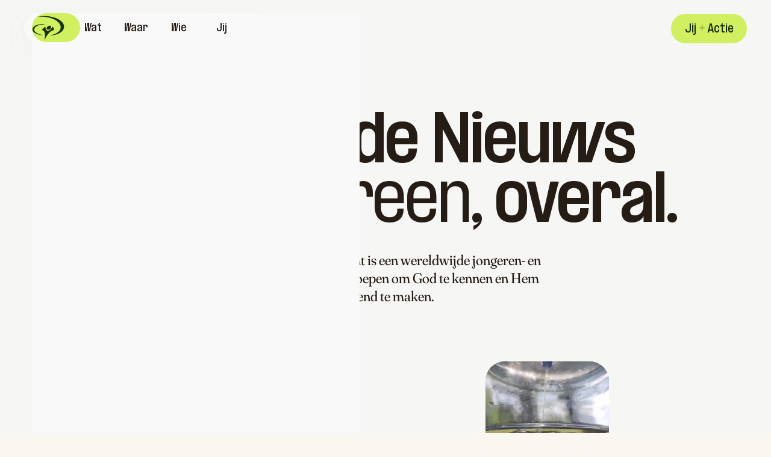

--- FILE ---
content_type: text/html
request_url: https://ywam.nl/
body_size: 41088
content:
<!DOCTYPE html><!-- Last Published: Fri Jan 09 2026 15:39:10 GMT+0000 (Coordinated Universal Time) --><html data-wf-domain="ywam.nl" data-wf-page="63c928e009d76db3ce34c48d" data-wf-site="6374faf0f999694f42cc32b8" lang="nl"><head><meta charset="utf-8"/><title>YWAM Nederland</title><meta content="Jeugd met een Opdracht (JmeO) Nederland maakt Het Goede Nieuws bekend aan iedereen, overal in binnen- en buitenland door zending: missionair werk, hulpverlening en toerusting." name="description"/><meta content="YWAM Nederland" property="og:title"/><meta content="Jeugd met een Opdracht (JmeO) Nederland maakt Het Goede Nieuws bekend aan iedereen, overal in binnen- en buitenland door zending: missionair werk, hulpverlening en toerusting." property="og:description"/><meta content="https://cdn.prod.website-files.com/6374faf0f999694f42cc32b8/6467415c76d96422ff7bc125_YWAMNederland.jpg" property="og:image"/><meta content="YWAM Nederland" property="twitter:title"/><meta content="Jeugd met een Opdracht (JmeO) Nederland maakt Het Goede Nieuws bekend aan iedereen, overal in binnen- en buitenland door zending: missionair werk, hulpverlening en toerusting." property="twitter:description"/><meta content="https://cdn.prod.website-files.com/6374faf0f999694f42cc32b8/6467415c76d96422ff7bc125_YWAMNederland.jpg" property="twitter:image"/><meta property="og:type" content="website"/><meta content="summary_large_image" name="twitter:card"/><meta content="width=device-width, initial-scale=1" name="viewport"/><meta content="Ay1C4u6TYWYJRR_Epd9VWhN14DJEOGZtOAVU5HyrE3U" name="google-site-verification"/><link href="https://cdn.prod.website-files.com/6374faf0f999694f42cc32b8/css/ywamnl.webflow.shared.b8b04156b.min.css" rel="stylesheet" type="text/css" integrity="sha384-uLBBVrfQYcQvbB86kPEkTNjb4OBk9mhwkMfeYSXtTl5zfPk+VPoP6ghON/XEij9w" crossorigin="anonymous"/><script type="text/javascript">!function(o,c){var n=c.documentElement,t=" w-mod-";n.className+=t+"js",("ontouchstart"in o||o.DocumentTouch&&c instanceof DocumentTouch)&&(n.className+=t+"touch")}(window,document);</script><link href="https://cdn.prod.website-files.com/6374faf0f999694f42cc32b8/6465e5f13eb94044a36090e8_ywamnlfavicon.png" rel="shortcut icon" type="image/x-icon"/><link href="https://cdn.prod.website-files.com/6374faf0f999694f42cc32b8/6465e5f79331310eb7a4556a_ywamnlwebclip.png" rel="apple-touch-icon"/><link href="https://ywam.nl" rel="canonical"/><script async="" src="https://www.googletagmanager.com/gtag/js?id=G-WD52MHZ4Y6" type="fs-cc" fs-cc-categories="analytics"></script>
<script type="fs-cc" fs-cc-categories="analytics">window.dataLayer = window.dataLayer || [];function gtag(){dataLayer.push(arguments);}gtag('js', new Date());gtag('set', 'developer_id.dZGVlNj', true);gtag('config', 'G-WD52MHZ4Y6');
</script>
<style>
  body {
    -webkit-font-smoothing: antialiased;
    font-feature-settings: 'ss02';
  }
  
  .nav__logo-text {
    white-space: nowrap;
    overflow: hidden;
    text-overflow: clip;
}
  
  .ywam-text-wide {
     font-feature-settings: 'ss01';
  }
  
  .text-truncated {
    text-overflow: ellipsis;
  }
  
  p > a {
    text-decoration: underline;
    text-decoration-thickness: from-font;
  }
    
    
</style>
<script async src="https://cdn.jsdelivr.net/npm/@finsweet/cookie-consent@1/fs-cc.js"></script>
<script defer src="https://cdn.jsdelivr.net/npm/@finsweet/attributes-scrolldisable@1/scrolldisable.js"></script><link async rel="stylesheet" href="https://cdn.jsdelivr.net/npm/@finsweet/3dglobes@1/styles.min.css">
<style>

.w--current .arrow-symbol {
display:none;
}

@media screen and (max-width: 479px) {
.fs-3dglobe-container {
    height: 72vh !important;
    width: 115% !important;
    overflow: visible;
}
}

</style>
<script async src="https://cdn.jsdelivr.net/npm/@finsweet/attributes-cmsslider@1/cmsslider.js"></script>
<script defer src="https://cdn.jsdelivr.net/npm/@finsweet/attributes-countitems@1/countitems.js"></script>
</head><body class="body"><div fs-scrolldisable-element="when-visible" data-w-id="c7c5f6d2-8a6c-b9a8-fa88-d7e9d62038d3" class="screen-filter"></div><div class="page-wrapper"><div class="global-styles w-embed"><style>

/* Get rid of top margin on first element in any rich text element */
.w-richtext > :not(div):first-child, .w-richtext > div:first-child > :first-child {
  margin-top: 0 !important;
}

/* Get rid of bottom margin on last element in any rich text element */
.w-richtext>:last-child, .w-richtext ol li:last-child, .w-richtext ul li:last-child {
	margin-bottom: 0 !important;
}

/* 
Make the following elements inherit typography styles from the parent and not have hardcoded values. 
Important: You will not be able to style for example "All Links" in Designer with this CSS applied.
Uncomment this CSS to use it in the project. Leave this message for future hand-off.
*/
/*
a,
.w-input,
.w-select,
.w-tab-link,
.w-nav-link,
.w-dropdown-btn,
.w-dropdown-toggle,
.w-dropdown-link {
  color: inherit;
  text-decoration: inherit;
  font-size: inherit;
}
*/

/* Prevent all click and hover interaction with an element */
.pointer-events-off {
	pointer-events: none;
}

/* Enables all click and hover interaction with an element */
.pointer-events-on {
  pointer-events: auto;
}

/* Snippet enables you to add class of div-square which creates and maintains a 1:1 dimension of a div.*/
.div-square::after {
  content: "";
  display: block;
  padding-bottom: 100%;
}

/*Hide focus outline for main content element*/
    main:focus-visible {
    outline: -webkit-focus-ring-color auto 0px;
}

/* Make sure containers never lose their center alignment*/
.container-medium, .container-small, .container-large {
  margin-right: auto !important;
  margin-left: auto !important;
}

/*Reset selects, buttons, and links styles*/
.w-input, .w-select, a {
color: inherit;
text-decoration: inherit;
font-size: inherit;
}

/*Apply "..." after 3 lines of text */
.text-style-3lines {
    display: -webkit-box;
    overflow: hidden;
    -webkit-line-clamp: 3;
    -webkit-box-orient: vertical;
}

/* Apply "..." after 2 lines of text */
.text-style-2lines {
    display: -webkit-box;
    overflow: hidden;
    -webkit-line-clamp: 2;
    -webkit-box-orient: vertical;
}
/* Apply "..." at 100% width */
.truncate-width { 
		width: 100%; 
    white-space: nowrap; 
    overflow: hidden; 
    text-overflow: ellipsis; 
}
/* Removes native scrollbar */
.no-scrollbar {
    -ms-overflow-style: none;  // IE 10+
    overflow: -moz-scrollbars-none;  // Firefox
}

.no-scrollbar::-webkit-scrollbar {
    display: none; // Safari and Chrome
}

/* Adds inline flex display */
.display-inlineflex {
  display: inline-flex;
}

/* These classes are never overwritten */
.hide {
  display: none !important;
}

@media screen and (max-width: 991px) {
    .hide, .hide-tablet {
        display: none !important;
    }
}
  @media screen and (max-width: 767px) {
    .hide-mobile-landscape{
      display: none !important;
    }
}
  @media screen and (max-width: 479px) {
    .hide-mobile{
      display: none !important;
    }
}
 
.margin-0 {
  margin: 0rem !important;
}
  
.padding-0 {
  padding: 0rem !important;
}

.spacing-clean {
padding: 0rem !important;
margin: 0rem !important;
}

.margin-top {
  margin-right: 0rem !important;
  margin-bottom: 0rem !important;
  margin-left: 0rem !important;
}

.padding-top {
  padding-right: 0rem !important;
  padding-bottom: 0rem !important;
  padding-left: 0rem !important;
}
  
.margin-right {
  margin-top: 0rem !important;
  margin-bottom: 0rem !important;
  margin-left: 0rem !important;
}

.padding-right {
  padding-top: 0rem !important;
  padding-bottom: 0rem !important;
  padding-left: 0rem !important;
}

.margin-bottom {
  margin-top: 0rem !important;
  margin-right: 0rem !important;
  margin-left: 0rem !important;
}

.padding-bottom {
  padding-top: 0rem !important;
  padding-right: 0rem !important;
  padding-left: 0rem !important;
}

.margin-left {
  margin-top: 0rem !important;
  margin-right: 0rem !important;
  margin-bottom: 0rem !important;
}
  
.padding-left {
  padding-top: 0rem !important;
  padding-right: 0rem !important;
  padding-bottom: 0rem !important;
}
  
.margin-horizontal {
  margin-top: 0rem !important;
  margin-bottom: 0rem !important;
}

.padding-horizontal {
  padding-top: 0rem !important;
  padding-bottom: 0rem !important;
}

.margin-vertical {
  margin-right: 0rem !important;
  margin-left: 0rem !important;
}
  
.padding-vertical {
  padding-right: 0rem !important;
  padding-left: 0rem !important;
}

</style></div><div class="color-theme-styles w-embed"><style>

.navmenu__cta-btn {
color: bg;
background-color: tc;
}

.navmenu_link-container{
color: tc;
background-color: tc;
}

.nav__logo-text, footer, .banner13_heading-top, .banner13_heading-bottom {
color: tc;
}

.navmenu__link {
color: bg;
}

.navbar__navmenu-left, .navbar__wrapper-mobile, .sidemenu-bg, .ywam--footer__background {
background-color: bg;
}

</style></div><header fs-scrolldisable-element="preserve" class="navbar"><div class="navbar__container"><div class="navbar__wrapper-mobile"><a href="/" data-w-id="d06e159a-847c-bb6f-6c8e-246a4a99db45" aria-current="page" class="nav__logo-link is-mobile w-nav-brand w--current"><div data-w-id="5d922f2f-4e0e-cf7c-bbb5-5c37160523c1" class="nav__logo-img w-embed"><svg width="60px" height="50px" viewBox="0 0 48 37" version="1.1" xmlns="http://www.w3.org/2000/svg" xmlns:xlink="http://www.w3.org/1999/xlink">
    <title>The-Going-Youth</title>
    <g id="ylogo" stroke="none" stroke-width="1" fill="none" fill-rule="evenodd">
        <g id="ywamlogo" transform="translate(-450.000000, -563.000000)" fill="#1a3203" fill-rule="nonzero">
            <g id="YWAM-Nederland-logo" transform="translate(450.815997, 563.481592)">
                <path d="M17.7411593,-5.68434189e-14 C13.8269332,-5.68434189e-14 10.0631423,0.424130123 6.66088107,1.22531872 C8.6296407,0.966667281 10.664883,0.857480465 12.7554466,0.857480465 C28.6341213,0.857480465 41.600177,7.91386045 41.600177,16.5629121 C41.4497419,22.3677687 36.1621884,26.3945783 25.503614,28.762719 C36.7047254,28.4506874 46.5858897,23.249998 46.5858897,15.7039758 C46.5858897,7.05443888 33.6271131,-5.68434189e-14 17.7411593,-5.68434189e-14 M15.0794273,11.8227485 C17.2350177,11.8227485 19.2590986,12.0488865 21.1138186,12.4783547 C20.0355381,12.3643151 18.9334792,12.2798773 17.8013333,12.2798773 C9.14112027,12.2798773 2.57195612,15.4540593 2.57195612,20.1937377 C2.57195612,24.6786469 10.5387115,27.1632536 16.3620085,28.4506874 C10.2737515,28.2774444 3.55271368e-14,25.6501669 3.55271368e-14,19.8496779 C3.55271368e-14,15.1381455 6.41921426,11.8227485 15.0794273,11.8227485 M19.355183,15.9068207 C18.3977359,22.2217008 24.1001994,25.1639217 29.6226259,15.6481693 C31.1463887,17.0530395 31.862654,18.7922643 31.7117336,20.8483734 C25.8952306,20.9056357 20.6377641,29.0165178 17.5907241,35.8787879 C18.4821737,31.3332195 20.1015355,20.8770046 13.7065851,20.8483734 C15.2599495,18.1094827 17.1146694,16.6803486 19.355183,15.9068207 M25.3832658,14.1098483 C27.1176377,14.1098483 28.0144254,15.5108365 27.3525107,17.1942546 C26.6959339,18.8781579 24.7562909,20.2505148 22.9986257,20.2505148 C21.2637686,20.2505148 20.3965827,18.8781579 21.0531592,17.1942546 C21.7155593,15.5108365 23.6547172,14.1098483 25.3832658,14.1098483" id="The-Going-Youth"></path>
            </g>
        </g>
    </g>
</svg></div><div data-w-id="d06e159a-847c-bb6f-6c8e-246a4a99db47" class="nav__logo-text">ywam nederland</div></a><div data-w-id="856d3de2-0bcf-af9a-d1b2-f61721839c22" class="menu-button"><div class="ywam-menu-text is-open">Menu</div><div class="ywam-menu-text is-closed">Sluit</div><div class="ywam-top-menu-line"></div><div class="ywam-bottom-menu-line"></div></div></div><div class="navbar__navmenu-left"><div class="navbar-container-left"><div class="sidemenu-bg"></div><div class="navmenu_nav-wrapper"><div class="navmenu_link-background-wrapper"><div class="navmenu_link-background"></div></div><a href="/" data-w-id="856d3de2-0bcf-af9a-d1b2-f61721839d97" aria-current="page" class="nav__logo-link w-nav-brand w--current"><div class="arrow-left"><div class="arrow-back"><span class="arrow-symbol">←</span> Home</div></div><div data-w-id="7bb6f925-6b32-856d-744a-9a2083e0c0a0" class="nav__logo-img w-embed"><svg width="60px" height="50px" viewBox="0 0 48 37" version="1.1" xmlns="http://www.w3.org/2000/svg" xmlns:xlink="http://www.w3.org/1999/xlink">
    <title>Terug naar de homepage</title>
    <g id="ylogo" stroke="none" stroke-width="1" fill="none" fill-rule="evenodd">
        <g id="ywamlogo" transform="translate(-450.000000, -563.000000)" fill="#1A3203" fill-rule="nonzero">
            <g id="YWAM-Nederland-logo" transform="translate(450.815997, 563.481592)">
                <path d="M17.7411593,-5.68434189e-14 C13.8269332,-5.68434189e-14 10.0631423,0.424130123 6.66088107,1.22531872 C8.6296407,0.966667281 10.664883,0.857480465 12.7554466,0.857480465 C28.6341213,0.857480465 41.600177,7.91386045 41.600177,16.5629121 C41.4497419,22.3677687 36.1621884,26.3945783 25.503614,28.762719 C36.7047254,28.4506874 46.5858897,23.249998 46.5858897,15.7039758 C46.5858897,7.05443888 33.6271131,-5.68434189e-14 17.7411593,-5.68434189e-14 M15.0794273,11.8227485 C17.2350177,11.8227485 19.2590986,12.0488865 21.1138186,12.4783547 C20.0355381,12.3643151 18.9334792,12.2798773 17.8013333,12.2798773 C9.14112027,12.2798773 2.57195612,15.4540593 2.57195612,20.1937377 C2.57195612,24.6786469 10.5387115,27.1632536 16.3620085,28.4506874 C10.2737515,28.2774444 3.55271368e-14,25.6501669 3.55271368e-14,19.8496779 C3.55271368e-14,15.1381455 6.41921426,11.8227485 15.0794273,11.8227485 M19.355183,15.9068207 C18.3977359,22.2217008 24.1001994,25.1639217 29.6226259,15.6481693 C31.1463887,17.0530395 31.862654,18.7922643 31.7117336,20.8483734 C25.8952306,20.9056357 20.6377641,29.0165178 17.5907241,35.8787879 C18.4821737,31.3332195 20.1015355,20.8770046 13.7065851,20.8483734 C15.2599495,18.1094827 17.1146694,16.6803486 19.355183,15.9068207 M25.3832658,14.1098483 C27.1176377,14.1098483 28.0144254,15.5108365 27.3525107,17.1942546 C26.6959339,18.8781579 24.7562909,20.2505148 22.9986257,20.2505148 C21.2637686,20.2505148 20.3965827,18.8781579 21.0531592,17.1942546 C21.7155593,15.5108365 23.6547172,14.1098483 25.3832658,14.1098483" id="The-Going-Youth"></path>
            </g>
        </g>
    </g>
</svg></div><div class="nav__logo-text">ywam nederland</div></a><div class="navmenu_link-container"><div class="navmenu_link-wrapper"><div data-w-id="856d3de2-0bcf-af9a-d1b2-f61721839c2a" class="navmenu__link">Wat <span class="navmenu_link-span">we doen </span></div><div class="arrow-right"><div class="arrow-symbol">→</div></div><div class="sidemenu is-wat"><div data-w-id="856d3de2-0bcf-af9a-d1b2-f61721839c2f" class="ywam-back-link"><img src="https://cdn.prod.website-files.com/6374faf0f999694f42cc32b8/63999c165debf3608dfdbd7a_2059381331553228113.svg" loading="lazy" alt="" class="arrow back"/><div>hoofdmenu</div></div><div class="list__wrapper is--products"><div><div class="submenu__wrapper"><div class="submenu__list"><div class="submenu__title"><h6 class="submenu-preheader">Het Goede Nieuws verkondigen</h6><div class="line"></div></div></div><div data-w-id="856d3de2-0bcf-af9a-d1b2-f61721839c3a" class="submenu__link-wrapper"><a href="#" class="submenu__link is--sub no-link">Missionair Werk</a><img src="https://cdn.prod.website-files.com/6374faf0f999694f42cc32b8/63999c165debf33975fdbd7b_10632066661535694868.svg" loading="lazy" alt="" class="arrow"/><div class="side-submenu"><div data-w-id="856d3de2-0bcf-af9a-d1b2-f61721839c3f" class="ywam-back-link"><img src="https://cdn.prod.website-files.com/6374faf0f999694f42cc32b8/63999c165debf3608dfdbd7a_2059381331553228113.svg" loading="lazy" alt="" class="arrow back"/><div>Wat we doen</div></div><div class="list__wrapper is--get"><div class="w-dyn-list"><div role="list" class="w-dyn-items"><div role="listitem" class="w-dyn-item"><div class="sub-submenu__wrapper"><div class="submenu__link-wrapper"><a data-w-id="0a06be75-bc1b-85ec-3319-f856556a83f6" href="/ministries/180-degrees" class="submenu__link-text-wrapper w-inline-block"><h3 class="submenu__link">180 Degrees</h3><h6 class="submenu__subtitle">Evangelisatie</h6><div class="sub-submenu-item-image-wrapper"><img loading="lazy" alt="" src="https://cdn.prod.website-files.com/6374fc7f6f8d7b1da1b14c15/65293ddb21ae34ad7a3392a9_OKK6805.jpg" sizes="100vw" srcset="https://cdn.prod.website-files.com/6374fc7f6f8d7b1da1b14c15/65293ddb21ae34ad7a3392a9_OKK6805-p-500.jpg 500w, https://cdn.prod.website-files.com/6374fc7f6f8d7b1da1b14c15/65293ddb21ae34ad7a3392a9_OKK6805-p-800.jpg 800w, https://cdn.prod.website-files.com/6374fc7f6f8d7b1da1b14c15/65293ddb21ae34ad7a3392a9_OKK6805-p-1080.jpg 1080w, https://cdn.prod.website-files.com/6374fc7f6f8d7b1da1b14c15/65293ddb21ae34ad7a3392a9_OKK6805-p-1600.jpg 1600w, https://cdn.prod.website-files.com/6374fc7f6f8d7b1da1b14c15/65293ddb21ae34ad7a3392a9_OKK6805-p-2000.jpg 2000w, https://cdn.prod.website-files.com/6374fc7f6f8d7b1da1b14c15/65293ddb21ae34ad7a3392a9_OKK6805-p-2600.jpg 2600w, https://cdn.prod.website-files.com/6374fc7f6f8d7b1da1b14c15/65293ddb21ae34ad7a3392a9_OKK6805-p-3200.jpg 3200w, https://cdn.prod.website-files.com/6374fc7f6f8d7b1da1b14c15/65293ddb21ae34ad7a3392a9_OKK6805.jpg 4507w" class="sub-submenu-item-image"/></div></a></div></div></div><div role="listitem" class="w-dyn-item"><div class="sub-submenu__wrapper"><div class="submenu__link-wrapper"><a data-w-id="0a06be75-bc1b-85ec-3319-f856556a83f6" href="/ministries/adopt-a-worker" class="submenu__link-text-wrapper w-inline-block"><h3 class="submenu__link">Adopt a worker</h3><h6 class="submenu__subtitle">Frontlinie zending</h6><div class="sub-submenu-item-image-wrapper"><img loading="lazy" alt="" src="" class="sub-submenu-item-image w-dyn-bind-empty"/></div></a></div></div></div><div role="listitem" class="w-dyn-item"><div class="sub-submenu__wrapper"><div class="submenu__link-wrapper"><a data-w-id="0a06be75-bc1b-85ec-3319-f856556a83f6" href="/ministries/city-ministry" class="submenu__link-text-wrapper w-inline-block"><h3 class="submenu__link">City Ministry</h3><h6 class="submenu__subtitle">Evangelisatie</h6><div class="sub-submenu-item-image-wrapper"><img loading="lazy" alt="" src="https://cdn.prod.website-files.com/6374fc7f6f8d7b1da1b14c15/6464a4c99ba2e8b8a8fccb98_Screenshot%202023-05-17%20at%2011.55.24.jpg" sizes="100vw" srcset="https://cdn.prod.website-files.com/6374fc7f6f8d7b1da1b14c15/6464a4c99ba2e8b8a8fccb98_Screenshot%202023-05-17%20at%2011.55.24-p-500.jpg 500w, https://cdn.prod.website-files.com/6374fc7f6f8d7b1da1b14c15/6464a4c99ba2e8b8a8fccb98_Screenshot%202023-05-17%20at%2011.55.24-p-800.jpg 800w, https://cdn.prod.website-files.com/6374fc7f6f8d7b1da1b14c15/6464a4c99ba2e8b8a8fccb98_Screenshot%202023-05-17%20at%2011.55.24-p-1080.jpg 1080w, https://cdn.prod.website-files.com/6374fc7f6f8d7b1da1b14c15/6464a4c99ba2e8b8a8fccb98_Screenshot%202023-05-17%20at%2011.55.24-p-1600.jpg 1600w, https://cdn.prod.website-files.com/6374fc7f6f8d7b1da1b14c15/6464a4c99ba2e8b8a8fccb98_Screenshot%202023-05-17%20at%2011.55.24-p-2000.jpg 2000w, https://cdn.prod.website-files.com/6374fc7f6f8d7b1da1b14c15/6464a4c99ba2e8b8a8fccb98_Screenshot%202023-05-17%20at%2011.55.24-p-2600.jpg 2600w, https://cdn.prod.website-files.com/6374fc7f6f8d7b1da1b14c15/6464a4c99ba2e8b8a8fccb98_Screenshot%202023-05-17%20at%2011.55.24.jpg 2856w" class="sub-submenu-item-image"/></div></a></div></div></div><div role="listitem" class="w-dyn-item"><div class="sub-submenu__wrapper"><div class="submenu__link-wrapper"><a data-w-id="0a06be75-bc1b-85ec-3319-f856556a83f6" href="/ministries/ending-bible-poverty-now" class="submenu__link-text-wrapper w-inline-block"><h3 class="submenu__link">Ending Bible Poverty Now</h3><h6 class="submenu__subtitle">De Bijbel</h6><div class="sub-submenu-item-image-wrapper"><img loading="lazy" alt="" src="https://cdn.prod.website-files.com/6374fc7f6f8d7b1da1b14c15/67ed44e6793971a3f7ba6188_MarchPursuit-33.jpg" sizes="100vw" srcset="https://cdn.prod.website-files.com/6374fc7f6f8d7b1da1b14c15/67ed44e6793971a3f7ba6188_MarchPursuit-33-p-500.jpg 500w, https://cdn.prod.website-files.com/6374fc7f6f8d7b1da1b14c15/67ed44e6793971a3f7ba6188_MarchPursuit-33-p-800.jpg 800w, https://cdn.prod.website-files.com/6374fc7f6f8d7b1da1b14c15/67ed44e6793971a3f7ba6188_MarchPursuit-33-p-1080.jpg 1080w, https://cdn.prod.website-files.com/6374fc7f6f8d7b1da1b14c15/67ed44e6793971a3f7ba6188_MarchPursuit-33-p-1600.jpg 1600w, https://cdn.prod.website-files.com/6374fc7f6f8d7b1da1b14c15/67ed44e6793971a3f7ba6188_MarchPursuit-33.jpg 3335w" class="sub-submenu-item-image"/></div></a></div></div></div><div role="listitem" class="w-dyn-item"><div class="sub-submenu__wrapper"><div class="submenu__link-wrapper"><a data-w-id="0a06be75-bc1b-85ec-3319-f856556a83f6" href="/ministries/happy-hearts" class="submenu__link-text-wrapper w-inline-block"><h3 class="submenu__link">Happy Hearts</h3><h6 class="submenu__subtitle">Kind en Gezin</h6><div class="sub-submenu-item-image-wrapper"><img loading="lazy" alt="" src="https://cdn.prod.website-files.com/6374fc7f6f8d7b1da1b14c15/645a53923227faec15557263_WhatsApp%20Image%202022-11-22%20at%2023.03.04%20(1).jpeg" sizes="100vw" srcset="https://cdn.prod.website-files.com/6374fc7f6f8d7b1da1b14c15/645a53923227faec15557263_WhatsApp%20Image%202022-11-22%20at%2023.03.04%20(1)-p-500.jpeg 500w, https://cdn.prod.website-files.com/6374fc7f6f8d7b1da1b14c15/645a53923227faec15557263_WhatsApp%20Image%202022-11-22%20at%2023.03.04%20(1)-p-800.jpeg 800w, https://cdn.prod.website-files.com/6374fc7f6f8d7b1da1b14c15/645a53923227faec15557263_WhatsApp%20Image%202022-11-22%20at%2023.03.04%20(1)-p-1080.jpeg 1080w, https://cdn.prod.website-files.com/6374fc7f6f8d7b1da1b14c15/645a53923227faec15557263_WhatsApp%20Image%202022-11-22%20at%2023.03.04%20(1)-p-1600.jpeg 1600w, https://cdn.prod.website-files.com/6374fc7f6f8d7b1da1b14c15/645a53923227faec15557263_WhatsApp%20Image%202022-11-22%20at%2023.03.04%20(1)-p-2000.jpeg 2000w, https://cdn.prod.website-files.com/6374fc7f6f8d7b1da1b14c15/645a53923227faec15557263_WhatsApp%20Image%202022-11-22%20at%2023.03.04%20(1).jpeg 2048w" class="sub-submenu-item-image"/></div></a></div></div></div><div role="listitem" class="w-dyn-item"><div class="sub-submenu__wrapper"><div class="submenu__link-wrapper"><a data-w-id="0a06be75-bc1b-85ec-3319-f856556a83f6" href="/ministries/he-brews-coffee" class="submenu__link-text-wrapper w-inline-block"><h3 class="submenu__link">He Brews Coffee</h3><h6 class="submenu__subtitle">Evangelisatie</h6><div class="sub-submenu-item-image-wrapper"><img loading="lazy" alt="" src="https://cdn.prod.website-files.com/6374fc7f6f8d7b1da1b14c15/645a534a88613ee86839ffd1_nick.jpg" sizes="100vw" srcset="https://cdn.prod.website-files.com/6374fc7f6f8d7b1da1b14c15/645a534a88613ee86839ffd1_nick-p-500.jpg 500w, https://cdn.prod.website-files.com/6374fc7f6f8d7b1da1b14c15/645a534a88613ee86839ffd1_nick-p-800.jpg 800w, https://cdn.prod.website-files.com/6374fc7f6f8d7b1da1b14c15/645a534a88613ee86839ffd1_nick-p-1080.jpg 1080w, https://cdn.prod.website-files.com/6374fc7f6f8d7b1da1b14c15/645a534a88613ee86839ffd1_nick-p-1600.jpg 1600w, https://cdn.prod.website-files.com/6374fc7f6f8d7b1da1b14c15/645a534a88613ee86839ffd1_nick-p-2000.jpg 2000w, https://cdn.prod.website-files.com/6374fc7f6f8d7b1da1b14c15/645a534a88613ee86839ffd1_nick.jpg 2560w" class="sub-submenu-item-image"/></div></a></div></div></div><div role="listitem" class="w-dyn-item"><div class="sub-submenu__wrapper"><div class="submenu__link-wrapper"><a data-w-id="0a06be75-bc1b-85ec-3319-f856556a83f6" href="/ministries/impact-breakers" class="submenu__link-text-wrapper w-inline-block"><h3 class="submenu__link">Impact Breakers</h3><h6 class="submenu__subtitle">Evangelisatie</h6><div class="sub-submenu-item-image-wrapper"><img loading="lazy" alt="" src="https://cdn.prod.website-files.com/6374fc7f6f8d7b1da1b14c15/67f8eb58fdb4997e35972a52_Adobe%20Express%20-%20file%20(1).jpg" sizes="100vw" srcset="https://cdn.prod.website-files.com/6374fc7f6f8d7b1da1b14c15/67f8eb58fdb4997e35972a52_Adobe%20Express%20-%20file%20(1)-p-500.jpg 500w, https://cdn.prod.website-files.com/6374fc7f6f8d7b1da1b14c15/67f8eb58fdb4997e35972a52_Adobe%20Express%20-%20file%20(1)-p-800.jpg 800w, https://cdn.prod.website-files.com/6374fc7f6f8d7b1da1b14c15/67f8eb58fdb4997e35972a52_Adobe%20Express%20-%20file%20(1)-p-1080.jpg 1080w, https://cdn.prod.website-files.com/6374fc7f6f8d7b1da1b14c15/67f8eb58fdb4997e35972a52_Adobe%20Express%20-%20file%20(1).jpg 1920w" class="sub-submenu-item-image"/></div></a></div></div></div><div role="listitem" class="w-dyn-item"><div class="sub-submenu__wrapper"><div class="submenu__link-wrapper"><a data-w-id="0a06be75-bc1b-85ec-3319-f856556a83f6" href="/ministries/impact-football" class="submenu__link-text-wrapper w-inline-block"><h3 class="submenu__link">Impact Football</h3><h6 class="submenu__subtitle">Evangelisatie</h6><div class="sub-submenu-item-image-wrapper"><img loading="lazy" alt="" src="https://cdn.prod.website-files.com/6374fc7f6f8d7b1da1b14c15/6463602619d35ef8167da15b_DSC01159%20-%20Copy%20(2).jpg" sizes="100vw" srcset="https://cdn.prod.website-files.com/6374fc7f6f8d7b1da1b14c15/6463602619d35ef8167da15b_DSC01159%20-%20Copy%20(2)-p-500.jpg 500w, https://cdn.prod.website-files.com/6374fc7f6f8d7b1da1b14c15/6463602619d35ef8167da15b_DSC01159%20-%20Copy%20(2)-p-800.jpg 800w, https://cdn.prod.website-files.com/6374fc7f6f8d7b1da1b14c15/6463602619d35ef8167da15b_DSC01159%20-%20Copy%20(2)-p-1080.jpg 1080w, https://cdn.prod.website-files.com/6374fc7f6f8d7b1da1b14c15/6463602619d35ef8167da15b_DSC01159%20-%20Copy%20(2)-p-1600.jpg 1600w, https://cdn.prod.website-files.com/6374fc7f6f8d7b1da1b14c15/6463602619d35ef8167da15b_DSC01159%20-%20Copy%20(2)-p-2000.jpg 2000w, https://cdn.prod.website-files.com/6374fc7f6f8d7b1da1b14c15/6463602619d35ef8167da15b_DSC01159%20-%20Copy%20(2).jpg 2048w" class="sub-submenu-item-image"/></div></a></div></div></div><div role="listitem" class="w-dyn-item"><div class="sub-submenu__wrapper"><div class="submenu__link-wrapper"><a data-w-id="0a06be75-bc1b-85ec-3319-f856556a83f6" href="/ministries/mission-indonesia" class="submenu__link-text-wrapper w-inline-block"><h3 class="submenu__link">Mission Indonesia</h3><h6 class="submenu__subtitle">Frontlinie zending</h6><div class="sub-submenu-item-image-wrapper"><img loading="lazy" alt="" src="" class="sub-submenu-item-image w-dyn-bind-empty"/></div></a></div></div></div><div role="listitem" class="w-dyn-item"><div class="sub-submenu__wrapper"><div class="submenu__link-wrapper"><a data-w-id="0a06be75-bc1b-85ec-3319-f856556a83f6" href="/ministries/school-outreach" class="submenu__link-text-wrapper w-inline-block"><h3 class="submenu__link">School Outreach</h3><h6 class="submenu__subtitle">Evangelisatie</h6><div class="sub-submenu-item-image-wrapper"><img loading="lazy" alt="" src="https://cdn.prod.website-files.com/6374fc7f6f8d7b1da1b14c15/645a54591be0eba4ce19200b_IMG_20220529_101338.jpg" sizes="100vw" srcset="https://cdn.prod.website-files.com/6374fc7f6f8d7b1da1b14c15/645a54591be0eba4ce19200b_IMG_20220529_101338-p-500.jpg 500w, https://cdn.prod.website-files.com/6374fc7f6f8d7b1da1b14c15/645a54591be0eba4ce19200b_IMG_20220529_101338-p-800.jpg 800w, https://cdn.prod.website-files.com/6374fc7f6f8d7b1da1b14c15/645a54591be0eba4ce19200b_IMG_20220529_101338-p-1080.jpg 1080w, https://cdn.prod.website-files.com/6374fc7f6f8d7b1da1b14c15/645a54591be0eba4ce19200b_IMG_20220529_101338-p-1600.jpg 1600w, https://cdn.prod.website-files.com/6374fc7f6f8d7b1da1b14c15/645a54591be0eba4ce19200b_IMG_20220529_101338-p-2000.jpg 2000w, https://cdn.prod.website-files.com/6374fc7f6f8d7b1da1b14c15/645a54591be0eba4ce19200b_IMG_20220529_101338.jpg 2560w" class="sub-submenu-item-image"/></div></a></div></div></div><div role="listitem" class="w-dyn-item"><div class="sub-submenu__wrapper"><div class="submenu__link-wrapper"><a data-w-id="0a06be75-bc1b-85ec-3319-f856556a83f6" href="/ministries/straat-evangelisatie" class="submenu__link-text-wrapper w-inline-block"><h3 class="submenu__link">Straat evangelisatie</h3><h6 class="submenu__subtitle">Evangelisatie</h6><div class="sub-submenu-item-image-wrapper"><img loading="lazy" alt="" src="https://cdn.prod.website-files.com/6374fc7f6f8d7b1da1b14c15/645d11e6b1a7fb5a42487fa3_IMG_8463-scaled.jpg" sizes="100vw" srcset="https://cdn.prod.website-files.com/6374fc7f6f8d7b1da1b14c15/645d11e6b1a7fb5a42487fa3_IMG_8463-scaled-p-500.jpg 500w, https://cdn.prod.website-files.com/6374fc7f6f8d7b1da1b14c15/645d11e6b1a7fb5a42487fa3_IMG_8463-scaled-p-800.jpg 800w, https://cdn.prod.website-files.com/6374fc7f6f8d7b1da1b14c15/645d11e6b1a7fb5a42487fa3_IMG_8463-scaled-p-1080.jpg 1080w, https://cdn.prod.website-files.com/6374fc7f6f8d7b1da1b14c15/645d11e6b1a7fb5a42487fa3_IMG_8463-scaled-p-1600.jpg 1600w, https://cdn.prod.website-files.com/6374fc7f6f8d7b1da1b14c15/645d11e6b1a7fb5a42487fa3_IMG_8463-scaled-p-2000.jpg 2000w, https://cdn.prod.website-files.com/6374fc7f6f8d7b1da1b14c15/645d11e6b1a7fb5a42487fa3_IMG_8463-scaled.jpg 2560w" class="sub-submenu-item-image"/></div></a></div></div></div><div role="listitem" class="w-dyn-item"><div class="sub-submenu__wrapper"><div class="submenu__link-wrapper"><a data-w-id="0a06be75-bc1b-85ec-3319-f856556a83f6" href="/ministries/tabernacle" class="submenu__link-text-wrapper w-inline-block"><h3 class="submenu__link">Tabernacle</h3><h6 class="submenu__subtitle">Muziek en Aanbidding</h6><div class="sub-submenu-item-image-wrapper"><img loading="lazy" alt="" src="https://cdn.prod.website-files.com/6374fc7f6f8d7b1da1b14c15/6464af50355e035fed04826e_10E4D5A1-7EC4-48E9-A62A-4D70EBCF700F.jpg" sizes="100vw" srcset="https://cdn.prod.website-files.com/6374fc7f6f8d7b1da1b14c15/6464af50355e035fed04826e_10E4D5A1-7EC4-48E9-A62A-4D70EBCF700F-p-500.jpg 500w, https://cdn.prod.website-files.com/6374fc7f6f8d7b1da1b14c15/6464af50355e035fed04826e_10E4D5A1-7EC4-48E9-A62A-4D70EBCF700F-p-800.jpg 800w, https://cdn.prod.website-files.com/6374fc7f6f8d7b1da1b14c15/6464af50355e035fed04826e_10E4D5A1-7EC4-48E9-A62A-4D70EBCF700F-p-1080.jpg 1080w, https://cdn.prod.website-files.com/6374fc7f6f8d7b1da1b14c15/6464af50355e035fed04826e_10E4D5A1-7EC4-48E9-A62A-4D70EBCF700F-p-1600.jpg 1600w, https://cdn.prod.website-files.com/6374fc7f6f8d7b1da1b14c15/6464af50355e035fed04826e_10E4D5A1-7EC4-48E9-A62A-4D70EBCF700F-p-2000.jpg 2000w, https://cdn.prod.website-files.com/6374fc7f6f8d7b1da1b14c15/6464af50355e035fed04826e_10E4D5A1-7EC4-48E9-A62A-4D70EBCF700F-p-2600.jpg 2600w, https://cdn.prod.website-files.com/6374fc7f6f8d7b1da1b14c15/6464af50355e035fed04826e_10E4D5A1-7EC4-48E9-A62A-4D70EBCF700F.jpg 4032w" class="sub-submenu-item-image"/></div></a></div></div></div><div role="listitem" class="w-dyn-item"><div class="sub-submenu__wrapper"><div class="submenu__link-wrapper"><a data-w-id="0a06be75-bc1b-85ec-3319-f856556a83f6" href="/ministries/thegodstory" class="submenu__link-text-wrapper w-inline-block"><h3 class="submenu__link">The God Story</h3><h6 class="submenu__subtitle">Evangelisatie</h6><div class="sub-submenu-item-image-wrapper"><img loading="lazy" alt="" src="" class="sub-submenu-item-image w-dyn-bind-empty"/></div></a></div></div></div><div role="listitem" class="w-dyn-item"><div class="sub-submenu__wrapper"><div class="submenu__link-wrapper"><a data-w-id="0a06be75-bc1b-85ec-3319-f856556a83f6" href="/ministries/youturn-europe" class="submenu__link-text-wrapper w-inline-block"><h3 class="submenu__link">YouTurn Europe</h3><h6 class="submenu__subtitle">Evangelisatie</h6><div class="sub-submenu-item-image-wrapper"><img loading="lazy" alt="" src="https://cdn.prod.website-files.com/6374fc7f6f8d7b1da1b14c15/64352890dbb95802c439d116_nina-strehl-Ds0ZIA5gzc4-unsplash%20(1).jpg" sizes="100vw" srcset="https://cdn.prod.website-files.com/6374fc7f6f8d7b1da1b14c15/64352890dbb95802c439d116_nina-strehl-Ds0ZIA5gzc4-unsplash%20(1)-p-500.jpg 500w, https://cdn.prod.website-files.com/6374fc7f6f8d7b1da1b14c15/64352890dbb95802c439d116_nina-strehl-Ds0ZIA5gzc4-unsplash%20(1)-p-800.jpg 800w, https://cdn.prod.website-files.com/6374fc7f6f8d7b1da1b14c15/64352890dbb95802c439d116_nina-strehl-Ds0ZIA5gzc4-unsplash%20(1)-p-1080.jpg 1080w, https://cdn.prod.website-files.com/6374fc7f6f8d7b1da1b14c15/64352890dbb95802c439d116_nina-strehl-Ds0ZIA5gzc4-unsplash%20(1)-p-1600.jpg 1600w, https://cdn.prod.website-files.com/6374fc7f6f8d7b1da1b14c15/64352890dbb95802c439d116_nina-strehl-Ds0ZIA5gzc4-unsplash%20(1).jpg 1920w" class="sub-submenu-item-image"/></div></a></div></div></div></div></div><div class="bottom-cta__sticky hide"><div class="submenu__link-wrapper is--small"><a href="#" class="submenu__link">See overview</a><img src="https://cdn.prod.website-files.com/6374faf0f999694f42cc32b8/63999c165debf3608dfdbd7a_2059381331553228113.svg" loading="lazy" alt="" class="arrow"/></div></div></div></div></div></div><div class="submenu__wrapper"><div class="submenu__list"><div class="submenu__title"><h6 class="submenu-preheader">Omzien naar Onze naaste </h6><div class="line"></div></div></div><div data-w-id="856d3de2-0bcf-af9a-d1b2-f61721839c58" class="submenu__link-wrapper"><a href="#" class="submenu__link is--sub no-link">Hulpverlening</a><img src="https://cdn.prod.website-files.com/6374faf0f999694f42cc32b8/63999c165debf33975fdbd7b_10632066661535694868.svg" loading="lazy" alt="" class="arrow"/><div class="side-submenu"><div data-w-id="856d3de2-0bcf-af9a-d1b2-f61721839c5d" class="ywam-back-link"><img src="https://cdn.prod.website-files.com/6374faf0f999694f42cc32b8/63999c165debf3608dfdbd7a_2059381331553228113.svg" loading="lazy" alt="" class="arrow back"/><div>Wat we doen</div></div><div class="list__wrapper is--get"><div class="w-dyn-list"><div role="list" class="w-dyn-items"><div role="listitem" class="w-dyn-item"><div class="sub-submenu__wrapper"><div class="submenu__link-wrapper"><a data-w-id="e7683ed1-89b6-3f3c-4a5c-06edee3adcc8" href="/ministries/education-fund-india" class="submenu__link-text-wrapper w-inline-block"><h3 class="submenu__link">Education Fund India</h3><h6 class="submenu__subtitle">Kind en Gezin</h6><div class="sub-submenu-item-image-wrapper"><img loading="lazy" alt="" src="https://cdn.prod.website-files.com/6374fc7f6f8d7b1da1b14c15/6464e61e11d19f330db4fff7_efi.jpg" sizes="100vw" srcset="https://cdn.prod.website-files.com/6374fc7f6f8d7b1da1b14c15/6464e61e11d19f330db4fff7_efi-p-500.jpg 500w, https://cdn.prod.website-files.com/6374fc7f6f8d7b1da1b14c15/6464e61e11d19f330db4fff7_efi-p-800.jpg 800w, https://cdn.prod.website-files.com/6374fc7f6f8d7b1da1b14c15/6464e61e11d19f330db4fff7_efi-p-1080.jpg 1080w, https://cdn.prod.website-files.com/6374fc7f6f8d7b1da1b14c15/6464e61e11d19f330db4fff7_efi-p-1600.jpg 1600w, https://cdn.prod.website-files.com/6374fc7f6f8d7b1da1b14c15/6464e61e11d19f330db4fff7_efi.jpg 1920w" class="sub-submenu-item-image"/></div></a></div></div></div><div role="listitem" class="w-dyn-item"><div class="sub-submenu__wrapper"><div class="submenu__link-wrapper"><a data-w-id="e7683ed1-89b6-3f3c-4a5c-06edee3adcc8" href="/ministries/hidden-treasures" class="submenu__link-text-wrapper w-inline-block"><h3 class="submenu__link">Hidden Treasures</h3><h6 class="submenu__subtitle">Kansarm en Kwetsbaar</h6><div class="sub-submenu-item-image-wrapper"><img loading="lazy" alt="" src="https://cdn.prod.website-files.com/6374fc7f6f8d7b1da1b14c15/6464ac320b444dd07f0b3582_pexels-mart-production-8078423.jpg" sizes="100vw" srcset="https://cdn.prod.website-files.com/6374fc7f6f8d7b1da1b14c15/6464ac320b444dd07f0b3582_pexels-mart-production-8078423-p-500.jpg 500w, https://cdn.prod.website-files.com/6374fc7f6f8d7b1da1b14c15/6464ac320b444dd07f0b3582_pexels-mart-production-8078423-p-800.jpg 800w, https://cdn.prod.website-files.com/6374fc7f6f8d7b1da1b14c15/6464ac320b444dd07f0b3582_pexels-mart-production-8078423-p-1080.jpg 1080w, https://cdn.prod.website-files.com/6374fc7f6f8d7b1da1b14c15/6464ac320b444dd07f0b3582_pexels-mart-production-8078423-p-1600.jpg 1600w, https://cdn.prod.website-files.com/6374fc7f6f8d7b1da1b14c15/6464ac320b444dd07f0b3582_pexels-mart-production-8078423-p-2000.jpg 2000w, https://cdn.prod.website-files.com/6374fc7f6f8d7b1da1b14c15/6464ac320b444dd07f0b3582_pexels-mart-production-8078423-p-2600.jpg 2600w, https://cdn.prod.website-files.com/6374fc7f6f8d7b1da1b14c15/6464ac320b444dd07f0b3582_pexels-mart-production-8078423.jpg 5386w" class="sub-submenu-item-image"/></div></a></div></div></div><div role="listitem" class="w-dyn-item"><div class="sub-submenu__wrapper"><div class="submenu__link-wrapper"><a data-w-id="e7683ed1-89b6-3f3c-4a5c-06edee3adcc8" href="/ministries/impact-south-asia" class="submenu__link-text-wrapper w-inline-block"><h3 class="submenu__link">Impact South Asia</h3><h6 class="submenu__subtitle">Evangelisatie</h6><div class="sub-submenu-item-image-wrapper"><img loading="lazy" alt="" src="" class="sub-submenu-item-image w-dyn-bind-empty"/></div></a></div></div></div><div role="listitem" class="w-dyn-item"><div class="sub-submenu__wrapper"><div class="submenu__link-wrapper"><a data-w-id="e7683ed1-89b6-3f3c-4a5c-06edee3adcc8" href="/ministries/project-levend-water" class="submenu__link-text-wrapper w-inline-block"><h3 class="submenu__link">Project levend water</h3><h6 class="submenu__subtitle">Kansarm en Kwetsbaar</h6><div class="sub-submenu-item-image-wrapper"><img loading="lazy" alt="" src="https://cdn.prod.website-files.com/6374fc7f6f8d7b1da1b14c15/6464f5adbd809535b2174e61_Indonesiewater.jpeg" sizes="100vw" srcset="https://cdn.prod.website-files.com/6374fc7f6f8d7b1da1b14c15/6464f5adbd809535b2174e61_Indonesiewater-p-500.jpeg 500w, https://cdn.prod.website-files.com/6374fc7f6f8d7b1da1b14c15/6464f5adbd809535b2174e61_Indonesiewater-p-800.jpeg 800w, https://cdn.prod.website-files.com/6374fc7f6f8d7b1da1b14c15/6464f5adbd809535b2174e61_Indonesiewater-p-1080.jpeg 1080w, https://cdn.prod.website-files.com/6374fc7f6f8d7b1da1b14c15/6464f5adbd809535b2174e61_Indonesiewater-p-1600.jpeg 1600w, https://cdn.prod.website-files.com/6374fc7f6f8d7b1da1b14c15/6464f5adbd809535b2174e61_Indonesiewater.jpeg 1920w" class="sub-submenu-item-image"/></div></a></div></div></div><div role="listitem" class="w-dyn-item"><div class="sub-submenu__wrapper"><div class="submenu__link-wrapper"><a data-w-id="e7683ed1-89b6-3f3c-4a5c-06edee3adcc8" href="/ministries/the-cleft" class="submenu__link-text-wrapper w-inline-block"><h3 class="submenu__link">The Cleft</h3><h6 class="submenu__subtitle">Rechtvaardigheid en Verzoening</h6><div class="sub-submenu-item-image-wrapper"><img loading="lazy" alt="" src="https://cdn.prod.website-files.com/6374fc7f6f8d7b1da1b14c15/6530fd9ee4f6812dbe1588d5_2B518B58-FCE9-48C0-BD0D-6B8AD68484B3-C47BAECF-F164-42E5-B5CD-5A5A01453E24.jpg" sizes="100vw" srcset="https://cdn.prod.website-files.com/6374fc7f6f8d7b1da1b14c15/6530fd9ee4f6812dbe1588d5_2B518B58-FCE9-48C0-BD0D-6B8AD68484B3-C47BAECF-F164-42E5-B5CD-5A5A01453E24-p-500.jpg 500w, https://cdn.prod.website-files.com/6374fc7f6f8d7b1da1b14c15/6530fd9ee4f6812dbe1588d5_2B518B58-FCE9-48C0-BD0D-6B8AD68484B3-C47BAECF-F164-42E5-B5CD-5A5A01453E24-p-800.jpg 800w, https://cdn.prod.website-files.com/6374fc7f6f8d7b1da1b14c15/6530fd9ee4f6812dbe1588d5_2B518B58-FCE9-48C0-BD0D-6B8AD68484B3-C47BAECF-F164-42E5-B5CD-5A5A01453E24-p-1080.jpg 1080w, https://cdn.prod.website-files.com/6374fc7f6f8d7b1da1b14c15/6530fd9ee4f6812dbe1588d5_2B518B58-FCE9-48C0-BD0D-6B8AD68484B3-C47BAECF-F164-42E5-B5CD-5A5A01453E24-p-1600.jpg 1600w, https://cdn.prod.website-files.com/6374fc7f6f8d7b1da1b14c15/6530fd9ee4f6812dbe1588d5_2B518B58-FCE9-48C0-BD0D-6B8AD68484B3-C47BAECF-F164-42E5-B5CD-5A5A01453E24.jpg 1920w" class="sub-submenu-item-image"/></div></a></div></div></div></div></div><div class="bottom-cta__sticky hide"><div class="submenu__link-wrapper is--small"><a href="#" class="submenu__link">See overview</a><img src="https://cdn.prod.website-files.com/6374faf0f999694f42cc32b8/63999c165debf3608dfdbd7a_2059381331553228113.svg" loading="lazy" alt="" class="arrow"/></div></div></div></div></div></div><div class="submenu__wrapper"><div class="submenu__list"><div class="submenu__title"><h6 class="submenu-preheader">Opgeleid om de wereld in te gaan</h6><div class="line"></div></div></div><div data-w-id="856d3de2-0bcf-af9a-d1b2-f61721839c76" class="submenu__link-wrapper"><a href="/wat/toerusting" class="submenu__link is--sub">Toerusting</a><img src="https://cdn.prod.website-files.com/6374faf0f999694f42cc32b8/63999c165debf33975fdbd7b_10632066661535694868.svg" loading="lazy" alt="" class="arrow"/><div class="side-submenu"><div data-w-id="856d3de2-0bcf-af9a-d1b2-f61721839c7b" class="ywam-back-link"><img src="https://cdn.prod.website-files.com/6374faf0f999694f42cc32b8/63999c165debf3608dfdbd7a_2059381331553228113.svg" loading="lazy" alt="" class="arrow back"/><div>Wat we doen</div></div><div class="list__wrapper is--get"><div class="sublist__wrapper"><div class="submenu__list"><div class="submenu__title"><h6 class="submenu-preheader">Discipelschap Training School</h6></div></div><div class="w-dyn-list"><div role="list" class="w-dyn-items"><div role="listitem" class="w-dyn-item"><div class="sub-submenu__wrapper"><div class="submenu__link-wrapper"><a data-w-id="856d3de2-0bcf-af9a-d1b2-f61721839c90" href="/toerusting/september-discipleship-training-school" class="submenu__link-text-wrapper w-inline-block"><h3 class="submenu__link">Discipelschip Training School (September)</h3><div class="display-inlineflex"><h6 class="submenu__subtitle">September 16, 2026</h6><div class="color-dot"></div><h6 class="submenu__subtitle">Amsterdam</h6></div><div class="sub-submenu-item-image-wrapper"><img src="https://cdn.prod.website-files.com/6374fc7f6f8d7b1da1b14c15/67ed372260773b1def658a1a_000053460017%20copy.jpg" loading="lazy" alt="" sizes="100vw" srcset="https://cdn.prod.website-files.com/6374fc7f6f8d7b1da1b14c15/67ed372260773b1def658a1a_000053460017%20copy-p-500.jpg 500w, https://cdn.prod.website-files.com/6374fc7f6f8d7b1da1b14c15/67ed372260773b1def658a1a_000053460017%20copy-p-800.jpg 800w, https://cdn.prod.website-files.com/6374fc7f6f8d7b1da1b14c15/67ed372260773b1def658a1a_000053460017%20copy-p-1080.jpg 1080w, https://cdn.prod.website-files.com/6374fc7f6f8d7b1da1b14c15/67ed372260773b1def658a1a_000053460017%20copy-p-1600.jpg 1600w, https://cdn.prod.website-files.com/6374fc7f6f8d7b1da1b14c15/67ed372260773b1def658a1a_000053460017%20copy-p-2000.jpg 2000w, https://cdn.prod.website-files.com/6374fc7f6f8d7b1da1b14c15/67ed372260773b1def658a1a_000053460017%20copy-p-2600.jpg 2600w, https://cdn.prod.website-files.com/6374fc7f6f8d7b1da1b14c15/67ed372260773b1def658a1a_000053460017%20copy-p-3200.jpg 3200w, https://cdn.prod.website-files.com/6374fc7f6f8d7b1da1b14c15/67ed372260773b1def658a1a_000053460017%20copy.jpg 6774w" class="sub-submenu-item-image"/></div></a></div></div></div><div role="listitem" class="w-dyn-item"><div class="sub-submenu__wrapper"><div class="submenu__link-wrapper"><a data-w-id="856d3de2-0bcf-af9a-d1b2-f61721839c90" href="/toerusting/focus-dts-ywam-rotterdam" class="submenu__link-text-wrapper w-inline-block"><h3 class="submenu__link">Adventure Discipleship Training School YWAM Rotterdam</h3><div class="display-inlineflex"><h6 class="submenu__subtitle">September 21, 2026</h6><div class="color-dot"></div><h6 class="submenu__subtitle">Rotterdam</h6></div><div class="sub-submenu-item-image-wrapper"><img src="https://cdn.prod.website-files.com/6374fc7f6f8d7b1da1b14c15/68ed10efc3112027ef912846_IMG_0194-scaled-e1759482490842-1736x2048.jpg" loading="lazy" alt="" sizes="100vw" srcset="https://cdn.prod.website-files.com/6374fc7f6f8d7b1da1b14c15/68ed10efc3112027ef912846_IMG_0194-scaled-e1759482490842-1736x2048-p-500.jpg 500w, https://cdn.prod.website-files.com/6374fc7f6f8d7b1da1b14c15/68ed10efc3112027ef912846_IMG_0194-scaled-e1759482490842-1736x2048-p-800.jpg 800w, https://cdn.prod.website-files.com/6374fc7f6f8d7b1da1b14c15/68ed10efc3112027ef912846_IMG_0194-scaled-e1759482490842-1736x2048-p-1080.jpg 1080w, https://cdn.prod.website-files.com/6374fc7f6f8d7b1da1b14c15/68ed10efc3112027ef912846_IMG_0194-scaled-e1759482490842-1736x2048-p-1600.jpg 1600w, https://cdn.prod.website-files.com/6374fc7f6f8d7b1da1b14c15/68ed10efc3112027ef912846_IMG_0194-scaled-e1759482490842-1736x2048.jpg 1736w" class="sub-submenu-item-image"/></div></a></div></div></div></div></div></div><div class="sublist__wrapper"><div class="submenu__list"><div class="submenu__title"><h6 class="submenu-preheader">Seminars/Cursussen/Workshops/Kampen</h6></div></div><div class="w-dyn-list"><div role="list" class="w-dyn-items"><div role="listitem" class="w-dyn-item"><div class="sub-submenu__wrapper"><div class="submenu__link-wrapper"><a data-w-id="e060e981-8147-a74c-6dfd-f3ad6d51c8d3" href="/toerusting/takeoff" class="submenu__link-text-wrapper w-inline-block"><h3 class="submenu__link">TakeOff</h3><h6 class="submenu__subtitle">January 23, 2026</h6><div class="sub-submenu-item-image-wrapper"><img src="https://cdn.prod.website-files.com/6374fc7f6f8d7b1da1b14c15/692d9d2d10c4ab570631f899_88123669_2861232133922785_3949446282367467520_n.jpg" loading="lazy" alt="" sizes="100vw" srcset="https://cdn.prod.website-files.com/6374fc7f6f8d7b1da1b14c15/692d9d2d10c4ab570631f899_88123669_2861232133922785_3949446282367467520_n-p-500.jpg 500w, https://cdn.prod.website-files.com/6374fc7f6f8d7b1da1b14c15/692d9d2d10c4ab570631f899_88123669_2861232133922785_3949446282367467520_n-p-800.jpg 800w, https://cdn.prod.website-files.com/6374fc7f6f8d7b1da1b14c15/692d9d2d10c4ab570631f899_88123669_2861232133922785_3949446282367467520_n-p-1080.jpg 1080w, https://cdn.prod.website-files.com/6374fc7f6f8d7b1da1b14c15/692d9d2d10c4ab570631f899_88123669_2861232133922785_3949446282367467520_n-p-1600.jpg 1600w, https://cdn.prod.website-files.com/6374fc7f6f8d7b1da1b14c15/692d9d2d10c4ab570631f899_88123669_2861232133922785_3949446282367467520_n-p-2000.jpg 2000w, https://cdn.prod.website-files.com/6374fc7f6f8d7b1da1b14c15/692d9d2d10c4ab570631f899_88123669_2861232133922785_3949446282367467520_n.jpg 2048w" class="sub-submenu-item-image"/></div></a></div></div></div><div role="listitem" class="w-dyn-item"><div class="sub-submenu__wrapper"><div class="submenu__link-wrapper"><a data-w-id="e060e981-8147-a74c-6dfd-f3ad6d51c8d3" href="/toerusting/school-of-the-word-and-spirit" class="submenu__link-text-wrapper w-inline-block"><h3 class="submenu__link">School of the Word and Spirit</h3><h6 class="submenu__subtitle">January 6, 2027</h6><div class="sub-submenu-item-image-wrapper"><img src="https://cdn.prod.website-files.com/6374fc7f6f8d7b1da1b14c15/6931a24a9e0cbc5889166ccf_DTS2.jpg" loading="lazy" alt="" sizes="100vw" srcset="https://cdn.prod.website-files.com/6374fc7f6f8d7b1da1b14c15/6931a24a9e0cbc5889166ccf_DTS2-p-500.jpg 500w, https://cdn.prod.website-files.com/6374fc7f6f8d7b1da1b14c15/6931a24a9e0cbc5889166ccf_DTS2-p-800.jpg 800w, https://cdn.prod.website-files.com/6374fc7f6f8d7b1da1b14c15/6931a24a9e0cbc5889166ccf_DTS2-p-1080.jpg 1080w, https://cdn.prod.website-files.com/6374fc7f6f8d7b1da1b14c15/6931a24a9e0cbc5889166ccf_DTS2-p-1600.jpg 1600w, https://cdn.prod.website-files.com/6374fc7f6f8d7b1da1b14c15/6931a24a9e0cbc5889166ccf_DTS2-p-2000.jpg 2000w, https://cdn.prod.website-files.com/6374fc7f6f8d7b1da1b14c15/6931a24a9e0cbc5889166ccf_DTS2-p-2600.jpg 2600w, https://cdn.prod.website-files.com/6374fc7f6f8d7b1da1b14c15/6931a24a9e0cbc5889166ccf_DTS2.jpg 2828w" class="sub-submenu-item-image"/></div></a></div></div></div></div></div></div><div class="sublist__wrapper"><div class="submenu__list"><div class="submenu__title"><h6 class="submenu-preheader">Vervolg Opleidingen (na een DTS)</h6></div></div><div class="w-dyn-list"><div role="list" class="w-dyn-items"><div role="listitem" class="w-dyn-item"><div class="sub-submenu__wrapper"><div class="submenu__link-wrapper"><a href="/toerusting/bible-for-life" class="submenu__link-text-wrapper w-inline-block"><h3 class="submenu__link">Bible for Life</h3><h6 class="submenu__subtitle">April 8, 2026</h6><div class="sub-submenu-item-image-wrapper"><img src="https://cdn.prod.website-files.com/6374fc7f6f8d7b1da1b14c15/678fc5ab491202fc0f681496_IMG_1045-2.JPG" loading="lazy" alt="" sizes="100vw" srcset="https://cdn.prod.website-files.com/6374fc7f6f8d7b1da1b14c15/678fc5ab491202fc0f681496_IMG_1045-2-p-500.jpg 500w, https://cdn.prod.website-files.com/6374fc7f6f8d7b1da1b14c15/678fc5ab491202fc0f681496_IMG_1045-2-p-800.jpg 800w, https://cdn.prod.website-files.com/6374fc7f6f8d7b1da1b14c15/678fc5ab491202fc0f681496_IMG_1045-2-p-1080.jpg 1080w, https://cdn.prod.website-files.com/6374fc7f6f8d7b1da1b14c15/678fc5ab491202fc0f681496_IMG_1045-2.JPG 1365w" class="sub-submenu-item-image"/></div></a></div></div></div><div role="listitem" class="w-dyn-item"><div class="sub-submenu__wrapper"><div class="submenu__link-wrapper"><a href="/toerusting/school-of-revival-reformation" class="submenu__link-text-wrapper w-inline-block"><h3 class="submenu__link">School of Revival &amp; Reformation</h3><h6 class="submenu__subtitle">April 8, 2026</h6><div class="sub-submenu-item-image-wrapper"><img src="https://cdn.prod.website-files.com/6374fc7f6f8d7b1da1b14c15/6931a54e706d22788ed45156_smallest.jpeg" loading="lazy" alt="" sizes="100vw" srcset="https://cdn.prod.website-files.com/6374fc7f6f8d7b1da1b14c15/6931a54e706d22788ed45156_smallest-p-500.jpeg 500w, https://cdn.prod.website-files.com/6374fc7f6f8d7b1da1b14c15/6931a54e706d22788ed45156_smallest-p-800.jpeg 800w, https://cdn.prod.website-files.com/6374fc7f6f8d7b1da1b14c15/6931a54e706d22788ed45156_smallest-p-1080.jpeg 1080w, https://cdn.prod.website-files.com/6374fc7f6f8d7b1da1b14c15/6931a54e706d22788ed45156_smallest-p-1600.jpeg 1600w, https://cdn.prod.website-files.com/6374fc7f6f8d7b1da1b14c15/6931a54e706d22788ed45156_smallest-p-2000.jpeg 2000w, https://cdn.prod.website-files.com/6374fc7f6f8d7b1da1b14c15/6931a54e706d22788ed45156_smallest-p-2600.jpeg 2600w, https://cdn.prod.website-files.com/6374fc7f6f8d7b1da1b14c15/6931a54e706d22788ed45156_smallest-p-3200.jpeg 3200w, https://cdn.prod.website-files.com/6374fc7f6f8d7b1da1b14c15/6931a54e706d22788ed45156_smallest.jpeg 5192w" class="sub-submenu-item-image"/></div></a></div></div></div><div role="listitem" class="w-dyn-item"><div class="sub-submenu__wrapper"><div class="submenu__link-wrapper"><a href="/toerusting/dbs" class="submenu__link-text-wrapper w-inline-block"><h3 class="submenu__link">Discipleship Bible School</h3><h6 class="submenu__subtitle">April 8, 2026</h6><div class="sub-submenu-item-image-wrapper"><img src="https://cdn.prod.website-files.com/6374fc7f6f8d7b1da1b14c15/67ed3c4dfc323a5200ab0baa_DSCF4370.jpg" loading="lazy" alt="" sizes="100vw" srcset="https://cdn.prod.website-files.com/6374fc7f6f8d7b1da1b14c15/67ed3c4dfc323a5200ab0baa_DSCF4370-p-500.jpg 500w, https://cdn.prod.website-files.com/6374fc7f6f8d7b1da1b14c15/67ed3c4dfc323a5200ab0baa_DSCF4370-p-800.jpg 800w, https://cdn.prod.website-files.com/6374fc7f6f8d7b1da1b14c15/67ed3c4dfc323a5200ab0baa_DSCF4370-p-1080.jpg 1080w, https://cdn.prod.website-files.com/6374fc7f6f8d7b1da1b14c15/67ed3c4dfc323a5200ab0baa_DSCF4370-p-1600.jpg 1600w, https://cdn.prod.website-files.com/6374fc7f6f8d7b1da1b14c15/67ed3c4dfc323a5200ab0baa_DSCF4370-p-2000.jpg 2000w, https://cdn.prod.website-files.com/6374fc7f6f8d7b1da1b14c15/67ed3c4dfc323a5200ab0baa_DSCF4370-p-2600.jpg 2600w, https://cdn.prod.website-files.com/6374fc7f6f8d7b1da1b14c15/67ed3c4dfc323a5200ab0baa_DSCF4370-p-3200.jpg 3200w, https://cdn.prod.website-files.com/6374fc7f6f8d7b1da1b14c15/67ed3c4dfc323a5200ab0baa_DSCF4370.jpg 6240w" class="sub-submenu-item-image"/></div></a></div></div></div><div role="listitem" class="w-dyn-item"><div class="sub-submenu__wrapper"><div class="submenu__link-wrapper"><a href="/toerusting/discipleship-bible-school" class="submenu__link-text-wrapper w-inline-block"><h3 class="submenu__link">Discipleship Bible School Rotterdam</h3><h6 class="submenu__subtitle">April 29, 2026</h6><div class="sub-submenu-item-image-wrapper"><img src="https://cdn.prod.website-files.com/6374fc7f6f8d7b1da1b14c15/68c45462e2c57d59bc35fbfa_IMG_9154.jpg" loading="lazy" alt="" sizes="100vw" srcset="https://cdn.prod.website-files.com/6374fc7f6f8d7b1da1b14c15/68c45462e2c57d59bc35fbfa_IMG_9154-p-500.jpg 500w, https://cdn.prod.website-files.com/6374fc7f6f8d7b1da1b14c15/68c45462e2c57d59bc35fbfa_IMG_9154-p-800.jpg 800w, https://cdn.prod.website-files.com/6374fc7f6f8d7b1da1b14c15/68c45462e2c57d59bc35fbfa_IMG_9154-p-1080.jpg 1080w, https://cdn.prod.website-files.com/6374fc7f6f8d7b1da1b14c15/68c45462e2c57d59bc35fbfa_IMG_9154-p-1600.jpg 1600w, https://cdn.prod.website-files.com/6374fc7f6f8d7b1da1b14c15/68c45462e2c57d59bc35fbfa_IMG_9154-p-2000.jpg 2000w, https://cdn.prod.website-files.com/6374fc7f6f8d7b1da1b14c15/68c45462e2c57d59bc35fbfa_IMG_9154.jpg 2048w" class="sub-submenu-item-image"/></div></a></div></div></div><div role="listitem" class="w-dyn-item"><div class="sub-submenu__wrapper"><div class="submenu__link-wrapper"><a href="/toerusting/shine-seminar" class="submenu__link-text-wrapper w-inline-block"><h3 class="submenu__link">Shine Seminar</h3><h6 class="submenu__subtitle">May 21, 2026</h6><div class="sub-submenu-item-image-wrapper"><img src="https://cdn.prod.website-files.com/6374fc7f6f8d7b1da1b14c15/67ed394d448952655a82ba16_shine%20graduation-030.jpg" loading="lazy" alt="" sizes="100vw" srcset="https://cdn.prod.website-files.com/6374fc7f6f8d7b1da1b14c15/67ed394d448952655a82ba16_shine%20graduation-030-p-500.jpg 500w, https://cdn.prod.website-files.com/6374fc7f6f8d7b1da1b14c15/67ed394d448952655a82ba16_shine%20graduation-030-p-800.jpg 800w, https://cdn.prod.website-files.com/6374fc7f6f8d7b1da1b14c15/67ed394d448952655a82ba16_shine%20graduation-030-p-1080.jpg 1080w, https://cdn.prod.website-files.com/6374fc7f6f8d7b1da1b14c15/67ed394d448952655a82ba16_shine%20graduation-030-p-1600.jpg 1600w, https://cdn.prod.website-files.com/6374fc7f6f8d7b1da1b14c15/67ed394d448952655a82ba16_shine%20graduation-030-p-2000.jpg 2000w, https://cdn.prod.website-files.com/6374fc7f6f8d7b1da1b14c15/67ed394d448952655a82ba16_shine%20graduation-030-p-2600.jpg 2600w, https://cdn.prod.website-files.com/6374fc7f6f8d7b1da1b14c15/67ed394d448952655a82ba16_shine%20graduation-030-p-3200.jpg 3200w, https://cdn.prod.website-files.com/6374fc7f6f8d7b1da1b14c15/67ed394d448952655a82ba16_shine%20graduation-030.jpg 5760w" class="sub-submenu-item-image"/></div></a></div></div></div></div></div></div><div class="bottom-cta__sticky"><div class="submenu__link-wrapper is--small"><a href="/wat/toerusting" class="submenu__link">Toerusting Overzicht</a><img src="https://cdn.prod.website-files.com/6374faf0f999694f42cc32b8/63999c165debf3608dfdbd7a_2059381331553228113.svg" loading="lazy" alt="" class="arrow"/></div></div></div></div></div></div><div class="submenu__wrapper"><div class="submenu__list"><div class="submenu__title"><h6 class="submenu-preheader">God&#x27;s Koninkrijk in de maatschappij</h6><div class="line"></div></div></div><div data-w-id="a08d8889-6b8d-d511-330e-f3145a0917db" class="submenu__link-wrapper"><a href="#" class="submenu__link is--sub no-link">Kerk &amp; Samenleving</a><img src="https://cdn.prod.website-files.com/6374faf0f999694f42cc32b8/63999c165debf33975fdbd7b_10632066661535694868.svg" loading="lazy" alt="" class="arrow"/><div class="side-submenu"><div data-w-id="a08d8889-6b8d-d511-330e-f3145a0917e0" class="ywam-back-link"><img src="https://cdn.prod.website-files.com/6374faf0f999694f42cc32b8/63999c165debf3608dfdbd7a_2059381331553228113.svg" loading="lazy" alt="" class="arrow back"/><div>Wat we doen</div></div><div class="list__wrapper is--get"><div class="w-dyn-list"><div role="list" class="w-dyn-items"><div role="listitem" class="w-dyn-item"><div class="sub-submenu__wrapper"><div class="submenu__link-wrapper"><a data-w-id="a08d8889-6b8d-d511-330e-f3145a0917ea" href="/ministries/discovery-community" class="submenu__link-text-wrapper w-inline-block"><h3 class="submenu__link">Discovery Community</h3><h6 class="submenu__subtitle">Identiteit</h6><div class="sub-submenu-item-image-wrapper"><img loading="lazy" alt="" src="https://cdn.prod.website-files.com/6374fc7f6f8d7b1da1b14c15/67e05e37e797930b85a75116_Vrijheid.png" sizes="100vw" srcset="https://cdn.prod.website-files.com/6374fc7f6f8d7b1da1b14c15/67e05e37e797930b85a75116_Vrijheid-p-500.png 500w, https://cdn.prod.website-files.com/6374fc7f6f8d7b1da1b14c15/67e05e37e797930b85a75116_Vrijheid-p-800.png 800w, https://cdn.prod.website-files.com/6374fc7f6f8d7b1da1b14c15/67e05e37e797930b85a75116_Vrijheid-p-1080.png 1080w, https://cdn.prod.website-files.com/6374fc7f6f8d7b1da1b14c15/67e05e37e797930b85a75116_Vrijheid-p-1600.png 1600w, https://cdn.prod.website-files.com/6374fc7f6f8d7b1da1b14c15/67e05e37e797930b85a75116_Vrijheid.png 1920w" class="sub-submenu-item-image"/></div></a></div></div></div><div role="listitem" class="w-dyn-item"><div class="sub-submenu__wrapper"><div class="submenu__link-wrapper"><a data-w-id="a08d8889-6b8d-d511-330e-f3145a0917ea" href="/ministries/happyween" class="submenu__link-text-wrapper w-inline-block"><h3 class="submenu__link">Happyween </h3><h6 class="submenu__subtitle">Evangelisatie</h6><div class="sub-submenu-item-image-wrapper"><img loading="lazy" alt="" src="https://cdn.prod.website-files.com/6374fc7f6f8d7b1da1b14c15/645ba8e683706d856ff77e2b_DSC_2011%20kopie.jpg" sizes="100vw" srcset="https://cdn.prod.website-files.com/6374fc7f6f8d7b1da1b14c15/645ba8e683706d856ff77e2b_DSC_2011%20kopie-p-500.jpg 500w, https://cdn.prod.website-files.com/6374fc7f6f8d7b1da1b14c15/645ba8e683706d856ff77e2b_DSC_2011%20kopie-p-800.jpg 800w, https://cdn.prod.website-files.com/6374fc7f6f8d7b1da1b14c15/645ba8e683706d856ff77e2b_DSC_2011%20kopie-p-1080.jpg 1080w, https://cdn.prod.website-files.com/6374fc7f6f8d7b1da1b14c15/645ba8e683706d856ff77e2b_DSC_2011%20kopie-p-1600.jpg 1600w, https://cdn.prod.website-files.com/6374fc7f6f8d7b1da1b14c15/645ba8e683706d856ff77e2b_DSC_2011%20kopie-p-2000.jpg 2000w, https://cdn.prod.website-files.com/6374fc7f6f8d7b1da1b14c15/645ba8e683706d856ff77e2b_DSC_2011%20kopie.jpg 2048w" class="sub-submenu-item-image"/></div></a></div></div></div><div role="listitem" class="w-dyn-item"><div class="sub-submenu__wrapper"><div class="submenu__link-wrapper"><a data-w-id="a08d8889-6b8d-d511-330e-f3145a0917ea" href="/ministries/look-up" class="submenu__link-text-wrapper w-inline-block"><h3 class="submenu__link">Look Up</h3><h6 class="submenu__subtitle">Kunst en Cultuur</h6><div class="sub-submenu-item-image-wrapper"><img loading="lazy" alt="" src="https://cdn.prod.website-files.com/6374fc7f6f8d7b1da1b14c15/6464aa20d1d746131ba42b0f_Screenshot%202023-05-17%20at%2012.18.45.jpg" sizes="100vw" srcset="https://cdn.prod.website-files.com/6374fc7f6f8d7b1da1b14c15/6464aa20d1d746131ba42b0f_Screenshot%202023-05-17%20at%2012.18.45-p-500.jpg 500w, https://cdn.prod.website-files.com/6374fc7f6f8d7b1da1b14c15/6464aa20d1d746131ba42b0f_Screenshot%202023-05-17%20at%2012.18.45-p-800.jpg 800w, https://cdn.prod.website-files.com/6374fc7f6f8d7b1da1b14c15/6464aa20d1d746131ba42b0f_Screenshot%202023-05-17%20at%2012.18.45-p-1080.jpg 1080w, https://cdn.prod.website-files.com/6374fc7f6f8d7b1da1b14c15/6464aa20d1d746131ba42b0f_Screenshot%202023-05-17%20at%2012.18.45-p-1600.jpg 1600w, https://cdn.prod.website-files.com/6374fc7f6f8d7b1da1b14c15/6464aa20d1d746131ba42b0f_Screenshot%202023-05-17%20at%2012.18.45-p-2000.jpg 2000w, https://cdn.prod.website-files.com/6374fc7f6f8d7b1da1b14c15/6464aa20d1d746131ba42b0f_Screenshot%202023-05-17%20at%2012.18.45-p-2600.jpg 2600w, https://cdn.prod.website-files.com/6374fc7f6f8d7b1da1b14c15/6464aa20d1d746131ba42b0f_Screenshot%202023-05-17%20at%2012.18.45.jpg 2854w" class="sub-submenu-item-image"/></div></a></div></div></div><div role="listitem" class="w-dyn-item"><div class="sub-submenu__wrapper"><div class="submenu__link-wrapper"><a data-w-id="a08d8889-6b8d-d511-330e-f3145a0917ea" href="/ministries/luz" class="submenu__link-text-wrapper w-inline-block"><h3 class="submenu__link">Luz</h3><h6 class="submenu__subtitle">Vluchtelingenwerk</h6><div class="sub-submenu-item-image-wrapper"><img loading="lazy" alt="" src="https://cdn.prod.website-files.com/6374fc7f6f8d7b1da1b14c15/642d8f6d56bf15c8bf097a84_YWAMNLshutterstock_2125041953_EDIT2-scaled-e1662731349181.jpeg" sizes="100vw" srcset="https://cdn.prod.website-files.com/6374fc7f6f8d7b1da1b14c15/642d8f6d56bf15c8bf097a84_YWAMNLshutterstock_2125041953_EDIT2-scaled-e1662731349181-p-500.jpeg 500w, https://cdn.prod.website-files.com/6374fc7f6f8d7b1da1b14c15/642d8f6d56bf15c8bf097a84_YWAMNLshutterstock_2125041953_EDIT2-scaled-e1662731349181-p-800.jpeg 800w, https://cdn.prod.website-files.com/6374fc7f6f8d7b1da1b14c15/642d8f6d56bf15c8bf097a84_YWAMNLshutterstock_2125041953_EDIT2-scaled-e1662731349181-p-1080.jpeg 1080w, https://cdn.prod.website-files.com/6374fc7f6f8d7b1da1b14c15/642d8f6d56bf15c8bf097a84_YWAMNLshutterstock_2125041953_EDIT2-scaled-e1662731349181-p-1600.jpeg 1600w, https://cdn.prod.website-files.com/6374fc7f6f8d7b1da1b14c15/642d8f6d56bf15c8bf097a84_YWAMNLshutterstock_2125041953_EDIT2-scaled-e1662731349181-p-2000.jpeg 2000w, https://cdn.prod.website-files.com/6374fc7f6f8d7b1da1b14c15/642d8f6d56bf15c8bf097a84_YWAMNLshutterstock_2125041953_EDIT2-scaled-e1662731349181.jpeg 2105w" class="sub-submenu-item-image"/></div></a></div></div></div><div role="listitem" class="w-dyn-item"><div class="sub-submenu__wrapper"><div class="submenu__link-wrapper"><a data-w-id="a08d8889-6b8d-d511-330e-f3145a0917ea" href="/ministries/mosaic" class="submenu__link-text-wrapper w-inline-block"><h3 class="submenu__link">Mosaic</h3><h6 class="submenu__subtitle">Kunst en Cultuur</h6><div class="sub-submenu-item-image-wrapper"><img loading="lazy" alt="" src="https://cdn.prod.website-files.com/6374fc7f6f8d7b1da1b14c15/6464b7ec9ba2e8b8a81f8f2e_IMG_9411.jpg" sizes="100vw" srcset="https://cdn.prod.website-files.com/6374fc7f6f8d7b1da1b14c15/6464b7ec9ba2e8b8a81f8f2e_IMG_9411-p-500.jpg 500w, https://cdn.prod.website-files.com/6374fc7f6f8d7b1da1b14c15/6464b7ec9ba2e8b8a81f8f2e_IMG_9411-p-800.jpg 800w, https://cdn.prod.website-files.com/6374fc7f6f8d7b1da1b14c15/6464b7ec9ba2e8b8a81f8f2e_IMG_9411-p-1080.jpg 1080w, https://cdn.prod.website-files.com/6374fc7f6f8d7b1da1b14c15/6464b7ec9ba2e8b8a81f8f2e_IMG_9411-p-1600.jpg 1600w, https://cdn.prod.website-files.com/6374fc7f6f8d7b1da1b14c15/6464b7ec9ba2e8b8a81f8f2e_IMG_9411-p-2000.jpg 2000w, https://cdn.prod.website-files.com/6374fc7f6f8d7b1da1b14c15/6464b7ec9ba2e8b8a81f8f2e_IMG_9411-p-2600.jpg 2600w, https://cdn.prod.website-files.com/6374fc7f6f8d7b1da1b14c15/6464b7ec9ba2e8b8a81f8f2e_IMG_9411.jpg 5258w" class="sub-submenu-item-image"/></div></a></div></div></div><div role="listitem" class="w-dyn-item"><div class="sub-submenu__wrapper"><div class="submenu__link-wrapper"><a data-w-id="a08d8889-6b8d-d511-330e-f3145a0917ea" href="/ministries/priesthood" class="submenu__link-text-wrapper w-inline-block"><h3 class="submenu__link">Priesthood</h3><h6 class="submenu__subtitle">Evangelisatie</h6><div class="sub-submenu-item-image-wrapper"><img loading="lazy" alt="" src="https://cdn.prod.website-files.com/6374fc7f6f8d7b1da1b14c15/6464abb45af854fc0fb95f1f_738721A2-0ED0-4EC3-BD37-54EDD88B4173.jpg" sizes="100vw" srcset="https://cdn.prod.website-files.com/6374fc7f6f8d7b1da1b14c15/6464abb45af854fc0fb95f1f_738721A2-0ED0-4EC3-BD37-54EDD88B4173-p-500.jpg 500w, https://cdn.prod.website-files.com/6374fc7f6f8d7b1da1b14c15/6464abb45af854fc0fb95f1f_738721A2-0ED0-4EC3-BD37-54EDD88B4173-p-800.jpg 800w, https://cdn.prod.website-files.com/6374fc7f6f8d7b1da1b14c15/6464abb45af854fc0fb95f1f_738721A2-0ED0-4EC3-BD37-54EDD88B4173-p-1080.jpg 1080w, https://cdn.prod.website-files.com/6374fc7f6f8d7b1da1b14c15/6464abb45af854fc0fb95f1f_738721A2-0ED0-4EC3-BD37-54EDD88B4173-p-1600.jpg 1600w, https://cdn.prod.website-files.com/6374fc7f6f8d7b1da1b14c15/6464abb45af854fc0fb95f1f_738721A2-0ED0-4EC3-BD37-54EDD88B4173-p-2000.jpg 2000w, https://cdn.prod.website-files.com/6374fc7f6f8d7b1da1b14c15/6464abb45af854fc0fb95f1f_738721A2-0ED0-4EC3-BD37-54EDD88B4173-p-2600.jpg 2600w, https://cdn.prod.website-files.com/6374fc7f6f8d7b1da1b14c15/6464abb45af854fc0fb95f1f_738721A2-0ED0-4EC3-BD37-54EDD88B4173.jpg 5472w" class="sub-submenu-item-image"/></div></a></div></div></div><div role="listitem" class="w-dyn-item"><div class="sub-submenu__wrapper"><div class="submenu__link-wrapper"><a data-w-id="a08d8889-6b8d-d511-330e-f3145a0917ea" href="/ministries/urban-frontiers" class="submenu__link-text-wrapper w-inline-block"><h3 class="submenu__link">Urban Frontiers</h3><h6 class="submenu__subtitle">Frontlinie zending</h6><div class="sub-submenu-item-image-wrapper"><img loading="lazy" alt="" src="https://cdn.prod.website-files.com/6374fc7f6f8d7b1da1b14c15/6464afee2feba8a0de2c216c_pexels-metehan-demirkaya-13273106.jpg" sizes="100vw" srcset="https://cdn.prod.website-files.com/6374fc7f6f8d7b1da1b14c15/6464afee2feba8a0de2c216c_pexels-metehan-demirkaya-13273106-p-500.jpg 500w, https://cdn.prod.website-files.com/6374fc7f6f8d7b1da1b14c15/6464afee2feba8a0de2c216c_pexels-metehan-demirkaya-13273106-p-800.jpg 800w, https://cdn.prod.website-files.com/6374fc7f6f8d7b1da1b14c15/6464afee2feba8a0de2c216c_pexels-metehan-demirkaya-13273106-p-1080.jpg 1080w, https://cdn.prod.website-files.com/6374fc7f6f8d7b1da1b14c15/6464afee2feba8a0de2c216c_pexels-metehan-demirkaya-13273106-p-1600.jpg 1600w, https://cdn.prod.website-files.com/6374fc7f6f8d7b1da1b14c15/6464afee2feba8a0de2c216c_pexels-metehan-demirkaya-13273106-p-2000.jpg 2000w, https://cdn.prod.website-files.com/6374fc7f6f8d7b1da1b14c15/6464afee2feba8a0de2c216c_pexels-metehan-demirkaya-13273106-p-2600.jpg 2600w, https://cdn.prod.website-files.com/6374fc7f6f8d7b1da1b14c15/6464afee2feba8a0de2c216c_pexels-metehan-demirkaya-13273106.jpg 4946w" class="sub-submenu-item-image"/></div></a></div></div></div><div role="listitem" class="w-dyn-item"><div class="sub-submenu__wrapper"><div class="submenu__link-wrapper"><a data-w-id="a08d8889-6b8d-d511-330e-f3145a0917ea" href="/ministries/ywam-in-jouw-kerk" class="submenu__link-text-wrapper w-inline-block"><h3 class="submenu__link">YWAM in jouw kerk</h3><h6 class="submenu__subtitle">Kerk en Samenleving</h6><div class="sub-submenu-item-image-wrapper"><img loading="lazy" alt="" src="https://cdn.prod.website-files.com/6374fc7f6f8d7b1da1b14c15/6465488bd0d7b42bdbbdd579_preach%20preek.jpg" sizes="100vw" srcset="https://cdn.prod.website-files.com/6374fc7f6f8d7b1da1b14c15/6465488bd0d7b42bdbbdd579_preach%20preek-p-500.jpg 500w, https://cdn.prod.website-files.com/6374fc7f6f8d7b1da1b14c15/6465488bd0d7b42bdbbdd579_preach%20preek-p-800.jpg 800w, https://cdn.prod.website-files.com/6374fc7f6f8d7b1da1b14c15/6465488bd0d7b42bdbbdd579_preach%20preek-p-1080.jpg 1080w, https://cdn.prod.website-files.com/6374fc7f6f8d7b1da1b14c15/6465488bd0d7b42bdbbdd579_preach%20preek-p-1600.jpg 1600w, https://cdn.prod.website-files.com/6374fc7f6f8d7b1da1b14c15/6465488bd0d7b42bdbbdd579_preach%20preek.jpg 1920w" class="sub-submenu-item-image"/></div></a></div></div></div></div></div></div></div></div></div></div></div></div></div><div class="navmenu_link-wrapper"><div data-w-id="856d3de2-0bcf-af9a-d1b2-f61721839ca8" class="navmenu__link">Waar <span class="navmenu_link-span">we zijn </span></div><div class="arrow-right"><div class="arrow-symbol">→</div></div><div class="sidemenu is-waar"><div data-w-id="856d3de2-0bcf-af9a-d1b2-f61721839cad" class="ywam-back-link"><img src="https://cdn.prod.website-files.com/6374faf0f999694f42cc32b8/63999c165debf3608dfdbd7a_2059381331553228113.svg" loading="lazy" alt="" class="arrow back"/><div>hoofdmenu</div></div><div class="list__wrapper is--products"><div><div class="submenu__wrapper"><div class="submenu__list"><div class="submenu__title"><h6 class="submenu-preheader">Lokaties in Nederland</h6><div class="line"></div></div></div><div data-w-id="856d3de2-0bcf-af9a-d1b2-f61721839cb8" class="submenu__link-wrapper"><a href="#" class="submenu__link is--sub no-link">Binnenland</a><img src="https://cdn.prod.website-files.com/6374faf0f999694f42cc32b8/63999c165debf33975fdbd7b_10632066661535694868.svg" loading="lazy" alt="" class="arrow"/><div class="side-submenu"><div data-w-id="856d3de2-0bcf-af9a-d1b2-f61721839cbd" class="ywam-back-link"><img src="https://cdn.prod.website-files.com/6374faf0f999694f42cc32b8/63999c165debf3608dfdbd7a_2059381331553228113.svg" loading="lazy" alt="" class="arrow back"/><div>Back</div></div><div><div class="list__wrapper is--get"><div class="sublist__wrapper"><div class="submenu__list"><div class="submenu__title"><h6 class="submenu-preheader">Basis - Leefgemeenschap/Training Lokatie</h6></div></div><div class="w-dyn-list"><div role="list" class="w-dyn-items"><div role="listitem" class="w-dyn-item"><div class="sub-submenu__wrapper"><div data-w-id="856d3de2-0bcf-af9a-d1b2-f61721839cc7" class="submenu__link-wrapper"><a href="/lokaties/amsterdam" class="submenu__link">Amsterdam</a><p class="sub-submenu-p">Basis</p><div class="sub-submenu-item-image-wrapper"><img src="https://cdn.prod.website-files.com/6374fc7f6f8d7b1da1b14c15/660fc80e5a415ed81c6e8f8f_Amsterdam%20image.jpg" loading="lazy" alt="" sizes="100vw" srcset="https://cdn.prod.website-files.com/6374fc7f6f8d7b1da1b14c15/660fc80e5a415ed81c6e8f8f_Amsterdam%20image-p-500.jpg 500w, https://cdn.prod.website-files.com/6374fc7f6f8d7b1da1b14c15/660fc80e5a415ed81c6e8f8f_Amsterdam%20image-p-800.jpg 800w, https://cdn.prod.website-files.com/6374fc7f6f8d7b1da1b14c15/660fc80e5a415ed81c6e8f8f_Amsterdam%20image-p-1080.jpg 1080w, https://cdn.prod.website-files.com/6374fc7f6f8d7b1da1b14c15/660fc80e5a415ed81c6e8f8f_Amsterdam%20image-p-1600.jpg 1600w, https://cdn.prod.website-files.com/6374fc7f6f8d7b1da1b14c15/660fc80e5a415ed81c6e8f8f_Amsterdam%20image-p-2000.jpg 2000w, https://cdn.prod.website-files.com/6374fc7f6f8d7b1da1b14c15/660fc80e5a415ed81c6e8f8f_Amsterdam%20image-p-2600.jpg 2600w, https://cdn.prod.website-files.com/6374fc7f6f8d7b1da1b14c15/660fc80e5a415ed81c6e8f8f_Amsterdam%20image-p-3200.jpg 3200w, https://cdn.prod.website-files.com/6374fc7f6f8d7b1da1b14c15/660fc80e5a415ed81c6e8f8f_Amsterdam%20image.jpg 5472w" class="sub-submenu-item-image"/></div></div></div></div><div role="listitem" class="w-dyn-item"><div class="sub-submenu__wrapper"><div data-w-id="856d3de2-0bcf-af9a-d1b2-f61721839cc7" class="submenu__link-wrapper"><a href="/lokaties/heidebeek" class="submenu__link">Heidebeek</a><p class="sub-submenu-p">Basis</p><div class="sub-submenu-item-image-wrapper"><img src="https://cdn.prod.website-files.com/6374fc7f6f8d7b1da1b14c15/690dd52eb74648ce0e412885_Students%20group%20.jpg" loading="lazy" alt="" sizes="100vw" srcset="https://cdn.prod.website-files.com/6374fc7f6f8d7b1da1b14c15/690dd52eb74648ce0e412885_Students%20group%20-p-500.jpg 500w, https://cdn.prod.website-files.com/6374fc7f6f8d7b1da1b14c15/690dd52eb74648ce0e412885_Students%20group%20-p-800.jpg 800w, https://cdn.prod.website-files.com/6374fc7f6f8d7b1da1b14c15/690dd52eb74648ce0e412885_Students%20group%20-p-1080.jpg 1080w, https://cdn.prod.website-files.com/6374fc7f6f8d7b1da1b14c15/690dd52eb74648ce0e412885_Students%20group%20.jpg 1400w" class="sub-submenu-item-image"/></div></div></div></div></div></div></div><div class="sublist__wrapper"><div class="submenu__list"><div class="submenu__title"><h6 class="submenu-preheader">Teams</h6></div></div><div class="w-dyn-list"><div role="list" class="w-dyn-items"><div role="listitem" class="w-dyn-item"><div class="sub-submenu__wrapper"><div data-w-id="fb290b66-fdd6-94da-0a5f-5dba34ee6bc1" class="submenu__link-wrapper"><a href="/lokaties/assen" class="submenu__link is--medium">Assen</a><p class="sub-submenu-p">Team</p><div class="sub-submenu-item-image-wrapper"><img src="https://cdn.prod.website-files.com/6374fc7f6f8d7b1da1b14c15/6465559f1df00f1c0463fd45_assen.jpg" loading="lazy" alt="" sizes="100vw" srcset="https://cdn.prod.website-files.com/6374fc7f6f8d7b1da1b14c15/6465559f1df00f1c0463fd45_assen-p-500.jpg 500w, https://cdn.prod.website-files.com/6374fc7f6f8d7b1da1b14c15/6465559f1df00f1c0463fd45_assen-p-800.jpg 800w, https://cdn.prod.website-files.com/6374fc7f6f8d7b1da1b14c15/6465559f1df00f1c0463fd45_assen-p-1080.jpg 1080w, https://cdn.prod.website-files.com/6374fc7f6f8d7b1da1b14c15/6465559f1df00f1c0463fd45_assen-p-1600.jpg 1600w, https://cdn.prod.website-files.com/6374fc7f6f8d7b1da1b14c15/6465559f1df00f1c0463fd45_assen.jpg 1920w" class="sub-submenu-item-image"/></div></div></div></div><div role="listitem" class="w-dyn-item"><div class="sub-submenu__wrapper"><div data-w-id="fb290b66-fdd6-94da-0a5f-5dba34ee6bc1" class="submenu__link-wrapper"><a href="/lokaties/thegodstory" class="submenu__link is--medium">The God Story</a><p class="sub-submenu-p">Team</p><div class="sub-submenu-item-image-wrapper"><img src="https://cdn.prod.website-files.com/6374fc7f6f8d7b1da1b14c15/6452055d2eebfa19f8af9d55_jeugddiensten-thegodstory.jpeg" loading="lazy" alt="" sizes="100vw" srcset="https://cdn.prod.website-files.com/6374fc7f6f8d7b1da1b14c15/6452055d2eebfa19f8af9d55_jeugddiensten-thegodstory-p-500.jpeg 500w, https://cdn.prod.website-files.com/6374fc7f6f8d7b1da1b14c15/6452055d2eebfa19f8af9d55_jeugddiensten-thegodstory-p-800.jpeg 800w, https://cdn.prod.website-files.com/6374fc7f6f8d7b1da1b14c15/6452055d2eebfa19f8af9d55_jeugddiensten-thegodstory-p-1080.jpeg 1080w, https://cdn.prod.website-files.com/6374fc7f6f8d7b1da1b14c15/6452055d2eebfa19f8af9d55_jeugddiensten-thegodstory.jpeg 1920w" class="sub-submenu-item-image"/></div></div></div></div><div role="listitem" class="w-dyn-item"><div class="sub-submenu__wrapper"><div data-w-id="fb290b66-fdd6-94da-0a5f-5dba34ee6bc1" class="submenu__link-wrapper"><a href="/lokaties/arnhem" class="submenu__link is--medium">Arnhem</a><p class="sub-submenu-p">Team</p><div class="sub-submenu-item-image-wrapper"><img src="https://cdn.prod.website-files.com/6374fc7f6f8d7b1da1b14c15/64654da4fde1102f62686dda_arnhem%20jmeo.jpg" loading="lazy" alt="" sizes="100vw" srcset="https://cdn.prod.website-files.com/6374fc7f6f8d7b1da1b14c15/64654da4fde1102f62686dda_arnhem%20jmeo-p-500.jpg 500w, https://cdn.prod.website-files.com/6374fc7f6f8d7b1da1b14c15/64654da4fde1102f62686dda_arnhem%20jmeo-p-800.jpg 800w, https://cdn.prod.website-files.com/6374fc7f6f8d7b1da1b14c15/64654da4fde1102f62686dda_arnhem%20jmeo-p-1080.jpg 1080w, https://cdn.prod.website-files.com/6374fc7f6f8d7b1da1b14c15/64654da4fde1102f62686dda_arnhem%20jmeo-p-1600.jpg 1600w, https://cdn.prod.website-files.com/6374fc7f6f8d7b1da1b14c15/64654da4fde1102f62686dda_arnhem%20jmeo.jpg 1920w" class="sub-submenu-item-image"/></div></div></div></div><div role="listitem" class="w-dyn-item"><div class="sub-submenu__wrapper"><div data-w-id="fb290b66-fdd6-94da-0a5f-5dba34ee6bc1" class="submenu__link-wrapper"><a href="/lokaties/alblasserwaard" class="submenu__link is--medium">Alblasserwaard</a><p class="sub-submenu-p">Team</p><div class="sub-submenu-item-image-wrapper"><img src="https://cdn.prod.website-files.com/6374fc7f6f8d7b1da1b14c15/6666e9b7911857df23975f1c_IMG_8921-2-2.jpg" loading="lazy" alt="" sizes="100vw" srcset="https://cdn.prod.website-files.com/6374fc7f6f8d7b1da1b14c15/6666e9b7911857df23975f1c_IMG_8921-2-2-p-500.jpg 500w, https://cdn.prod.website-files.com/6374fc7f6f8d7b1da1b14c15/6666e9b7911857df23975f1c_IMG_8921-2-2-p-800.jpg 800w, https://cdn.prod.website-files.com/6374fc7f6f8d7b1da1b14c15/6666e9b7911857df23975f1c_IMG_8921-2-2-p-1080.jpg 1080w, https://cdn.prod.website-files.com/6374fc7f6f8d7b1da1b14c15/6666e9b7911857df23975f1c_IMG_8921-2-2-p-1600.jpg 1600w, https://cdn.prod.website-files.com/6374fc7f6f8d7b1da1b14c15/6666e9b7911857df23975f1c_IMG_8921-2-2-p-2000.jpg 2000w, https://cdn.prod.website-files.com/6374fc7f6f8d7b1da1b14c15/6666e9b7911857df23975f1c_IMG_8921-2-2-p-2600.jpg 2600w, https://cdn.prod.website-files.com/6374fc7f6f8d7b1da1b14c15/6666e9b7911857df23975f1c_IMG_8921-2-2.jpg 4300w" class="sub-submenu-item-image"/></div></div></div></div><div role="listitem" class="w-dyn-item"><div class="sub-submenu__wrapper"><div data-w-id="fb290b66-fdd6-94da-0a5f-5dba34ee6bc1" class="submenu__link-wrapper"><a href="/lokaties/fryslan" class="submenu__link is--medium">Fryslân</a><p class="sub-submenu-p">Team</p><div class="sub-submenu-item-image-wrapper"><img src="https://cdn.prod.website-files.com/6374fc7f6f8d7b1da1b14c15/646549e9473f67273144fced_ywam%20friesland.jpeg" loading="lazy" alt="" sizes="100vw" srcset="https://cdn.prod.website-files.com/6374fc7f6f8d7b1da1b14c15/646549e9473f67273144fced_ywam%20friesland-p-500.jpeg 500w, https://cdn.prod.website-files.com/6374fc7f6f8d7b1da1b14c15/646549e9473f67273144fced_ywam%20friesland-p-800.jpeg 800w, https://cdn.prod.website-files.com/6374fc7f6f8d7b1da1b14c15/646549e9473f67273144fced_ywam%20friesland.jpeg 960w" class="sub-submenu-item-image"/></div></div></div></div><div role="listitem" class="w-dyn-item"><div class="sub-submenu__wrapper"><div data-w-id="fb290b66-fdd6-94da-0a5f-5dba34ee6bc1" class="submenu__link-wrapper"><a href="/lokaties/maastricht" class="submenu__link is--medium">Maastricht</a><p class="sub-submenu-p">Team</p><div class="sub-submenu-item-image-wrapper"><img src="https://cdn.prod.website-files.com/6374fc7f6f8d7b1da1b14c15/64352737893ee6c8a91b5831_nl%20info.jpeg" loading="lazy" alt="" sizes="100vw" srcset="https://cdn.prod.website-files.com/6374fc7f6f8d7b1da1b14c15/64352737893ee6c8a91b5831_nl%20info-p-500.jpeg 500w, https://cdn.prod.website-files.com/6374fc7f6f8d7b1da1b14c15/64352737893ee6c8a91b5831_nl%20info-p-800.jpeg 800w, https://cdn.prod.website-files.com/6374fc7f6f8d7b1da1b14c15/64352737893ee6c8a91b5831_nl%20info-p-1080.jpeg 1080w, https://cdn.prod.website-files.com/6374fc7f6f8d7b1da1b14c15/64352737893ee6c8a91b5831_nl%20info.jpeg 1600w" class="sub-submenu-item-image"/></div></div></div></div><div role="listitem" class="w-dyn-item"><div class="sub-submenu__wrapper"><div data-w-id="fb290b66-fdd6-94da-0a5f-5dba34ee6bc1" class="submenu__link-wrapper"><a href="/lokaties/ywamdiscovery" class="submenu__link is--medium">Discovery</a><p class="sub-submenu-p">Team</p><div class="sub-submenu-item-image-wrapper"><img src="https://cdn.prod.website-files.com/6374fc7f6f8d7b1da1b14c15/64654e67af4db7a28ac9eb09_discovery.jpg" loading="lazy" alt="" sizes="100vw" srcset="https://cdn.prod.website-files.com/6374fc7f6f8d7b1da1b14c15/64654e67af4db7a28ac9eb09_discovery-p-500.jpg 500w, https://cdn.prod.website-files.com/6374fc7f6f8d7b1da1b14c15/64654e67af4db7a28ac9eb09_discovery-p-800.jpg 800w, https://cdn.prod.website-files.com/6374fc7f6f8d7b1da1b14c15/64654e67af4db7a28ac9eb09_discovery-p-1080.jpg 1080w, https://cdn.prod.website-files.com/6374fc7f6f8d7b1da1b14c15/64654e67af4db7a28ac9eb09_discovery-p-1600.jpg 1600w, https://cdn.prod.website-files.com/6374fc7f6f8d7b1da1b14c15/64654e67af4db7a28ac9eb09_discovery.jpg 1920w" class="sub-submenu-item-image"/></div></div></div></div><div role="listitem" class="w-dyn-item"><div class="sub-submenu__wrapper"><div data-w-id="fb290b66-fdd6-94da-0a5f-5dba34ee6bc1" class="submenu__link-wrapper"><a href="/lokaties/rotterdam" class="submenu__link is--medium">Rotterdam</a><p class="sub-submenu-p">Team</p><div class="sub-submenu-item-image-wrapper"><img src="https://cdn.prod.website-files.com/6374fc7f6f8d7b1da1b14c15/645bc17904e0b132d66ff124_3cbb08ad-1c3e-486a-9d62-32eca002cef1.jpg" loading="lazy" alt="" sizes="100vw" srcset="https://cdn.prod.website-files.com/6374fc7f6f8d7b1da1b14c15/645bc17904e0b132d66ff124_3cbb08ad-1c3e-486a-9d62-32eca002cef1-p-500.jpg 500w, https://cdn.prod.website-files.com/6374fc7f6f8d7b1da1b14c15/645bc17904e0b132d66ff124_3cbb08ad-1c3e-486a-9d62-32eca002cef1-p-800.jpg 800w, https://cdn.prod.website-files.com/6374fc7f6f8d7b1da1b14c15/645bc17904e0b132d66ff124_3cbb08ad-1c3e-486a-9d62-32eca002cef1-p-1080.jpg 1080w, https://cdn.prod.website-files.com/6374fc7f6f8d7b1da1b14c15/645bc17904e0b132d66ff124_3cbb08ad-1c3e-486a-9d62-32eca002cef1.jpg 1600w" class="sub-submenu-item-image"/></div></div></div></div></div></div></div><div class="bottom-cta__sticky"><div class="submenu__link-wrapper is--small"><a href="#" class="submenu__link">See overview</a><img src="https://cdn.prod.website-files.com/6374faf0f999694f42cc32b8/63999c165debf3608dfdbd7a_2059381331553228113.svg" loading="lazy" alt="" class="arrow"/></div></div></div></div></div></div></div><div class="submenu__wrapper"><div class="submenu__list"><div class="submenu__title"><h6 class="submenu-preheader">Zendingsprojecten in de wereld</h6><div class="line"></div></div></div><div data-w-id="856d3de2-0bcf-af9a-d1b2-f61721839cd8" class="submenu__link-wrapper"><a href="#" class="submenu__link is--sub no-link">Buitenland</a><img src="https://cdn.prod.website-files.com/6374faf0f999694f42cc32b8/63999c165debf33975fdbd7b_10632066661535694868.svg" loading="lazy" alt="" class="arrow"/><div class="side-submenu"><div data-w-id="856d3de2-0bcf-af9a-d1b2-f61721839cdd" class="ywam-back-link"><img src="https://cdn.prod.website-files.com/6374faf0f999694f42cc32b8/63999c165debf3608dfdbd7a_2059381331553228113.svg" loading="lazy" alt="" class="arrow back"/><div>Back</div></div><div><div class="list__wrapper is--get"><div class="w-dyn-list"><div fs-countitems-element="list-9" role="list" class="w-dyn-items"><div role="listitem" class="w-dyn-item"><div class="sub-submenu__wrapper"><a data-w-id="856d3de2-0bcf-af9a-d1b2-f61721839ce7" href="/waar/buitenland/landen/aruba" class="submenu__link-wrapper w-inline-block"><div class="submenu__link-text-wrapper"><h3 class="submenu__link">Aruba</h3></div><div class="sub-submenu-item-image-wrapper"><img src="https://cdn.prod.website-files.com/6374fc7f6f8d7b1da1b14c15/64770f9d2726bdfef5dae29e_YWAM_Aruba_zending.jpg" loading="lazy" alt="" sizes="100vw" srcset="https://cdn.prod.website-files.com/6374fc7f6f8d7b1da1b14c15/64770f9d2726bdfef5dae29e_YWAM_Aruba_zending-p-500.jpg 500w, https://cdn.prod.website-files.com/6374fc7f6f8d7b1da1b14c15/64770f9d2726bdfef5dae29e_YWAM_Aruba_zending-p-800.jpg 800w, https://cdn.prod.website-files.com/6374fc7f6f8d7b1da1b14c15/64770f9d2726bdfef5dae29e_YWAM_Aruba_zending-p-1080.jpg 1080w, https://cdn.prod.website-files.com/6374fc7f6f8d7b1da1b14c15/64770f9d2726bdfef5dae29e_YWAM_Aruba_zending-p-1600.jpg 1600w, https://cdn.prod.website-files.com/6374fc7f6f8d7b1da1b14c15/64770f9d2726bdfef5dae29e_YWAM_Aruba_zending-p-2000.jpg 2000w, https://cdn.prod.website-files.com/6374fc7f6f8d7b1da1b14c15/64770f9d2726bdfef5dae29e_YWAM_Aruba_zending.jpg 2400w" class="sub-submenu-item-image"/></div></a></div></div><div role="listitem" class="w-dyn-item"><div class="sub-submenu__wrapper"><a data-w-id="856d3de2-0bcf-af9a-d1b2-f61721839ce7" href="/waar/buitenland/landen/bolivia" class="submenu__link-wrapper w-inline-block"><div class="submenu__link-text-wrapper"><h3 class="submenu__link">Bolivia</h3></div><div class="sub-submenu-item-image-wrapper"><img src="https://cdn.prod.website-files.com/6374fc7f6f8d7b1da1b14c15/64771da38ed867b16b4f88ca_YWAM_Bolivia_zending.jpg" loading="lazy" alt="" sizes="100vw" srcset="https://cdn.prod.website-files.com/6374fc7f6f8d7b1da1b14c15/64771da38ed867b16b4f88ca_YWAM_Bolivia_zending-p-500.jpg 500w, https://cdn.prod.website-files.com/6374fc7f6f8d7b1da1b14c15/64771da38ed867b16b4f88ca_YWAM_Bolivia_zending-p-800.jpg 800w, https://cdn.prod.website-files.com/6374fc7f6f8d7b1da1b14c15/64771da38ed867b16b4f88ca_YWAM_Bolivia_zending-p-1080.jpg 1080w, https://cdn.prod.website-files.com/6374fc7f6f8d7b1da1b14c15/64771da38ed867b16b4f88ca_YWAM_Bolivia_zending-p-1600.jpg 1600w, https://cdn.prod.website-files.com/6374fc7f6f8d7b1da1b14c15/64771da38ed867b16b4f88ca_YWAM_Bolivia_zending.jpg 2121w" class="sub-submenu-item-image"/></div></a></div></div><div role="listitem" class="w-dyn-item"><div class="sub-submenu__wrapper"><a data-w-id="856d3de2-0bcf-af9a-d1b2-f61721839ce7" href="/waar/buitenland/landen/brazilie" class="submenu__link-wrapper w-inline-block"><div class="submenu__link-text-wrapper"><h3 class="submenu__link">Brazilië</h3></div><div class="sub-submenu-item-image-wrapper"><img src="https://cdn.prod.website-files.com/6374fc7f6f8d7b1da1b14c15/647715cb1c8570b22609f470_YWAM_Brazilie.jpg" loading="lazy" alt="" sizes="100vw" srcset="https://cdn.prod.website-files.com/6374fc7f6f8d7b1da1b14c15/647715cb1c8570b22609f470_YWAM_Brazilie-p-500.jpg 500w, https://cdn.prod.website-files.com/6374fc7f6f8d7b1da1b14c15/647715cb1c8570b22609f470_YWAM_Brazilie-p-800.jpg 800w, https://cdn.prod.website-files.com/6374fc7f6f8d7b1da1b14c15/647715cb1c8570b22609f470_YWAM_Brazilie-p-1080.jpg 1080w, https://cdn.prod.website-files.com/6374fc7f6f8d7b1da1b14c15/647715cb1c8570b22609f470_YWAM_Brazilie-p-1600.jpg 1600w, https://cdn.prod.website-files.com/6374fc7f6f8d7b1da1b14c15/647715cb1c8570b22609f470_YWAM_Brazilie-p-2000.jpg 2000w, https://cdn.prod.website-files.com/6374fc7f6f8d7b1da1b14c15/647715cb1c8570b22609f470_YWAM_Brazilie.jpg 2400w" class="sub-submenu-item-image"/></div></a></div></div><div role="listitem" class="w-dyn-item"><div class="sub-submenu__wrapper"><a data-w-id="856d3de2-0bcf-af9a-d1b2-f61721839ce7" href="/waar/buitenland/landen/duitsland" class="submenu__link-wrapper w-inline-block"><div class="submenu__link-text-wrapper"><h3 class="submenu__link">Duitsland</h3></div><div class="sub-submenu-item-image-wrapper"><img src="https://cdn.prod.website-files.com/6374fc7f6f8d7b1da1b14c15/6477399921462d0f31c3c63d_YWAM_Germany_Luther_Reformation.jpg" loading="lazy" alt="" sizes="100vw" srcset="https://cdn.prod.website-files.com/6374fc7f6f8d7b1da1b14c15/6477399921462d0f31c3c63d_YWAM_Germany_Luther_Reformation-p-500.jpg 500w, https://cdn.prod.website-files.com/6374fc7f6f8d7b1da1b14c15/6477399921462d0f31c3c63d_YWAM_Germany_Luther_Reformation-p-800.jpg 800w, https://cdn.prod.website-files.com/6374fc7f6f8d7b1da1b14c15/6477399921462d0f31c3c63d_YWAM_Germany_Luther_Reformation-p-1080.jpg 1080w, https://cdn.prod.website-files.com/6374fc7f6f8d7b1da1b14c15/6477399921462d0f31c3c63d_YWAM_Germany_Luther_Reformation-p-1600.jpg 1600w, https://cdn.prod.website-files.com/6374fc7f6f8d7b1da1b14c15/6477399921462d0f31c3c63d_YWAM_Germany_Luther_Reformation-p-2000.jpg 2000w, https://cdn.prod.website-files.com/6374fc7f6f8d7b1da1b14c15/6477399921462d0f31c3c63d_YWAM_Germany_Luther_Reformation.jpg 2400w" class="sub-submenu-item-image"/></div></a></div></div><div role="listitem" class="w-dyn-item"><div class="sub-submenu__wrapper"><a data-w-id="856d3de2-0bcf-af9a-d1b2-f61721839ce7" href="/waar/buitenland/landen/engeland" class="submenu__link-wrapper w-inline-block"><div class="submenu__link-text-wrapper"><h3 class="submenu__link">Engeland</h3></div><div class="sub-submenu-item-image-wrapper"><img src="https://cdn.prod.website-files.com/6374fc7f6f8d7b1da1b14c15/647734ab1ccf61ed5906a007_YWAM_England_UK_DTS.jpg" loading="lazy" alt="" sizes="100vw" srcset="https://cdn.prod.website-files.com/6374fc7f6f8d7b1da1b14c15/647734ab1ccf61ed5906a007_YWAM_England_UK_DTS-p-500.jpg 500w, https://cdn.prod.website-files.com/6374fc7f6f8d7b1da1b14c15/647734ab1ccf61ed5906a007_YWAM_England_UK_DTS-p-800.jpg 800w, https://cdn.prod.website-files.com/6374fc7f6f8d7b1da1b14c15/647734ab1ccf61ed5906a007_YWAM_England_UK_DTS-p-1080.jpg 1080w, https://cdn.prod.website-files.com/6374fc7f6f8d7b1da1b14c15/647734ab1ccf61ed5906a007_YWAM_England_UK_DTS-p-1600.jpg 1600w, https://cdn.prod.website-files.com/6374fc7f6f8d7b1da1b14c15/647734ab1ccf61ed5906a007_YWAM_England_UK_DTS.jpg 2400w" class="sub-submenu-item-image"/></div></a></div></div><div role="listitem" class="w-dyn-item"><div class="sub-submenu__wrapper"><a data-w-id="856d3de2-0bcf-af9a-d1b2-f61721839ce7" href="/waar/buitenland/landen/frankrijk" class="submenu__link-wrapper w-inline-block"><div class="submenu__link-text-wrapper"><h3 class="submenu__link">Frankrijk</h3></div><div class="sub-submenu-item-image-wrapper"><img src="https://cdn.prod.website-files.com/6374fc7f6f8d7b1da1b14c15/65ce2cb7d27e6e2e22204254_Frankrijk-zending.webp" loading="lazy" alt="" sizes="100vw" srcset="https://cdn.prod.website-files.com/6374fc7f6f8d7b1da1b14c15/65ce2cb7d27e6e2e22204254_Frankrijk-zending-p-500.webp 500w, https://cdn.prod.website-files.com/6374fc7f6f8d7b1da1b14c15/65ce2cb7d27e6e2e22204254_Frankrijk-zending-p-800.webp 800w, https://cdn.prod.website-files.com/6374fc7f6f8d7b1da1b14c15/65ce2cb7d27e6e2e22204254_Frankrijk-zending-p-1080.webp 1080w, https://cdn.prod.website-files.com/6374fc7f6f8d7b1da1b14c15/65ce2cb7d27e6e2e22204254_Frankrijk-zending-p-1600.webp 1600w, https://cdn.prod.website-files.com/6374fc7f6f8d7b1da1b14c15/65ce2cb7d27e6e2e22204254_Frankrijk-zending-p-2000.webp 2000w, https://cdn.prod.website-files.com/6374fc7f6f8d7b1da1b14c15/65ce2cb7d27e6e2e22204254_Frankrijk-zending.webp 2400w" class="sub-submenu-item-image"/></div></a></div></div><div role="listitem" class="w-dyn-item"><div class="sub-submenu__wrapper"><a data-w-id="856d3de2-0bcf-af9a-d1b2-f61721839ce7" href="/waar/buitenland/landen/india" class="submenu__link-wrapper w-inline-block"><div class="submenu__link-text-wrapper"><h3 class="submenu__link">India</h3></div><div class="sub-submenu-item-image-wrapper"><img src="https://cdn.prod.website-files.com/6374fc7f6f8d7b1da1b14c15/640b0fa891f151cba261a77e_Indiacover.webp" loading="lazy" alt="" sizes="100vw" srcset="https://cdn.prod.website-files.com/6374fc7f6f8d7b1da1b14c15/640b0fa891f151cba261a77e_Indiacover-p-500.webp 500w, https://cdn.prod.website-files.com/6374fc7f6f8d7b1da1b14c15/640b0fa891f151cba261a77e_Indiacover-p-800.webp 800w, https://cdn.prod.website-files.com/6374fc7f6f8d7b1da1b14c15/640b0fa891f151cba261a77e_Indiacover-p-1080.webp 1080w, https://cdn.prod.website-files.com/6374fc7f6f8d7b1da1b14c15/640b0fa891f151cba261a77e_Indiacover-p-1600.webp 1600w, https://cdn.prod.website-files.com/6374fc7f6f8d7b1da1b14c15/640b0fa891f151cba261a77e_Indiacover-p-2000.webp 2000w, https://cdn.prod.website-files.com/6374fc7f6f8d7b1da1b14c15/640b0fa891f151cba261a77e_Indiacover.webp 2040w" class="sub-submenu-item-image"/></div></a></div></div><div role="listitem" class="w-dyn-item"><div class="sub-submenu__wrapper"><a data-w-id="856d3de2-0bcf-af9a-d1b2-f61721839ce7" href="/waar/buitenland/landen/indonesie" class="submenu__link-wrapper w-inline-block"><div class="submenu__link-text-wrapper"><h3 class="submenu__link">Indonesië</h3></div><div class="sub-submenu-item-image-wrapper"><img src="https://cdn.prod.website-files.com/6374fc7f6f8d7b1da1b14c15/6476f830ca6e0d51fa5294a0_YWAM_zendingswerk_Indonesie.jpg" loading="lazy" alt="" sizes="100vw" srcset="https://cdn.prod.website-files.com/6374fc7f6f8d7b1da1b14c15/6476f830ca6e0d51fa5294a0_YWAM_zendingswerk_Indonesie-p-500.jpg 500w, https://cdn.prod.website-files.com/6374fc7f6f8d7b1da1b14c15/6476f830ca6e0d51fa5294a0_YWAM_zendingswerk_Indonesie-p-800.jpg 800w, https://cdn.prod.website-files.com/6374fc7f6f8d7b1da1b14c15/6476f830ca6e0d51fa5294a0_YWAM_zendingswerk_Indonesie-p-1080.jpg 1080w, https://cdn.prod.website-files.com/6374fc7f6f8d7b1da1b14c15/6476f830ca6e0d51fa5294a0_YWAM_zendingswerk_Indonesie-p-1600.jpg 1600w, https://cdn.prod.website-files.com/6374fc7f6f8d7b1da1b14c15/6476f830ca6e0d51fa5294a0_YWAM_zendingswerk_Indonesie-p-2000.jpg 2000w, https://cdn.prod.website-files.com/6374fc7f6f8d7b1da1b14c15/6476f830ca6e0d51fa5294a0_YWAM_zendingswerk_Indonesie.jpg 2400w" class="sub-submenu-item-image"/></div></a></div></div><div role="listitem" class="w-dyn-item"><div class="sub-submenu__wrapper"><a data-w-id="856d3de2-0bcf-af9a-d1b2-f61721839ce7" href="/waar/buitenland/landen/japan" class="submenu__link-wrapper w-inline-block"><div class="submenu__link-text-wrapper"><h3 class="submenu__link">Japan</h3></div><div class="sub-submenu-item-image-wrapper"><img src="https://cdn.prod.website-files.com/6374fc7f6f8d7b1da1b14c15/65cc9d5bdaf05c0313686b76_Japan-Zending.webp" loading="lazy" alt="" sizes="100vw" srcset="https://cdn.prod.website-files.com/6374fc7f6f8d7b1da1b14c15/65cc9d5bdaf05c0313686b76_Japan-Zending-p-500.webp 500w, https://cdn.prod.website-files.com/6374fc7f6f8d7b1da1b14c15/65cc9d5bdaf05c0313686b76_Japan-Zending-p-800.webp 800w, https://cdn.prod.website-files.com/6374fc7f6f8d7b1da1b14c15/65cc9d5bdaf05c0313686b76_Japan-Zending-p-1080.webp 1080w, https://cdn.prod.website-files.com/6374fc7f6f8d7b1da1b14c15/65cc9d5bdaf05c0313686b76_Japan-Zending-p-1600.webp 1600w, https://cdn.prod.website-files.com/6374fc7f6f8d7b1da1b14c15/65cc9d5bdaf05c0313686b76_Japan-Zending-p-2000.webp 2000w, https://cdn.prod.website-files.com/6374fc7f6f8d7b1da1b14c15/65cc9d5bdaf05c0313686b76_Japan-Zending.webp 2400w" class="sub-submenu-item-image"/></div></a></div></div><div role="listitem" class="w-dyn-item"><div class="sub-submenu__wrapper"><a data-w-id="856d3de2-0bcf-af9a-d1b2-f61721839ce7" href="/waar/buitenland/landen/jordanie" class="submenu__link-wrapper w-inline-block"><div class="submenu__link-text-wrapper"><h3 class="submenu__link">Jordanië</h3></div><div class="sub-submenu-item-image-wrapper"><img src="https://cdn.prod.website-files.com/6374fc7f6f8d7b1da1b14c15/650d6ff3212bccc1c8265b3b_jorandpetra.webp" loading="lazy" alt="" sizes="100vw" srcset="https://cdn.prod.website-files.com/6374fc7f6f8d7b1da1b14c15/650d6ff3212bccc1c8265b3b_jorandpetra-p-500.webp 500w, https://cdn.prod.website-files.com/6374fc7f6f8d7b1da1b14c15/650d6ff3212bccc1c8265b3b_jorandpetra-p-800.webp 800w, https://cdn.prod.website-files.com/6374fc7f6f8d7b1da1b14c15/650d6ff3212bccc1c8265b3b_jorandpetra-p-1080.webp 1080w, https://cdn.prod.website-files.com/6374fc7f6f8d7b1da1b14c15/650d6ff3212bccc1c8265b3b_jorandpetra-p-1600.webp 1600w, https://cdn.prod.website-files.com/6374fc7f6f8d7b1da1b14c15/650d6ff3212bccc1c8265b3b_jorandpetra-p-2000.webp 2000w, https://cdn.prod.website-files.com/6374fc7f6f8d7b1da1b14c15/650d6ff3212bccc1c8265b3b_jorandpetra.webp 2040w" class="sub-submenu-item-image"/></div></a></div></div><div role="listitem" class="w-dyn-item"><div class="sub-submenu__wrapper"><a data-w-id="856d3de2-0bcf-af9a-d1b2-f61721839ce7" href="/waar/buitenland/landen/letland" class="submenu__link-wrapper w-inline-block"><div class="submenu__link-text-wrapper"><h3 class="submenu__link">Letland</h3></div><div class="sub-submenu-item-image-wrapper"><img src="https://cdn.prod.website-files.com/6374fc7f6f8d7b1da1b14c15/65cc9b1d85204a1fde13e89b_Letland-Zending.webp" loading="lazy" alt="" sizes="100vw" srcset="https://cdn.prod.website-files.com/6374fc7f6f8d7b1da1b14c15/65cc9b1d85204a1fde13e89b_Letland-Zending-p-500.webp 500w, https://cdn.prod.website-files.com/6374fc7f6f8d7b1da1b14c15/65cc9b1d85204a1fde13e89b_Letland-Zending-p-800.webp 800w, https://cdn.prod.website-files.com/6374fc7f6f8d7b1da1b14c15/65cc9b1d85204a1fde13e89b_Letland-Zending-p-1080.webp 1080w, https://cdn.prod.website-files.com/6374fc7f6f8d7b1da1b14c15/65cc9b1d85204a1fde13e89b_Letland-Zending-p-1600.webp 1600w, https://cdn.prod.website-files.com/6374fc7f6f8d7b1da1b14c15/65cc9b1d85204a1fde13e89b_Letland-Zending-p-2000.webp 2000w, https://cdn.prod.website-files.com/6374fc7f6f8d7b1da1b14c15/65cc9b1d85204a1fde13e89b_Letland-Zending.webp 2400w" class="sub-submenu-item-image"/></div></a></div></div><div role="listitem" class="w-dyn-item"><div class="sub-submenu__wrapper"><a data-w-id="856d3de2-0bcf-af9a-d1b2-f61721839ce7" href="/waar/buitenland/landen/madagaskar" class="submenu__link-wrapper w-inline-block"><div class="submenu__link-text-wrapper"><h3 class="submenu__link">Madagaskar</h3></div><div class="sub-submenu-item-image-wrapper"><img src="https://cdn.prod.website-files.com/6374fc7f6f8d7b1da1b14c15/6697c4275685149473ed7edd_Madagaskar-jongetje-hoop-l-r.jpg" loading="lazy" alt="" sizes="100vw" srcset="https://cdn.prod.website-files.com/6374fc7f6f8d7b1da1b14c15/6697c4275685149473ed7edd_Madagaskar-jongetje-hoop-l-r-p-500.jpg 500w, https://cdn.prod.website-files.com/6374fc7f6f8d7b1da1b14c15/6697c4275685149473ed7edd_Madagaskar-jongetje-hoop-l-r-p-800.jpg 800w, https://cdn.prod.website-files.com/6374fc7f6f8d7b1da1b14c15/6697c4275685149473ed7edd_Madagaskar-jongetje-hoop-l-r-p-1080.jpg 1080w, https://cdn.prod.website-files.com/6374fc7f6f8d7b1da1b14c15/6697c4275685149473ed7edd_Madagaskar-jongetje-hoop-l-r-p-1600.jpg 1600w, https://cdn.prod.website-files.com/6374fc7f6f8d7b1da1b14c15/6697c4275685149473ed7edd_Madagaskar-jongetje-hoop-l-r-p-2000.jpg 2000w, https://cdn.prod.website-files.com/6374fc7f6f8d7b1da1b14c15/6697c4275685149473ed7edd_Madagaskar-jongetje-hoop-l-r.jpg 2592w" class="sub-submenu-item-image"/></div></a></div></div><div role="listitem" class="w-dyn-item"><div class="sub-submenu__wrapper"><a data-w-id="856d3de2-0bcf-af9a-d1b2-f61721839ce7" href="/waar/buitenland/landen/mexico" class="submenu__link-wrapper w-inline-block"><div class="submenu__link-text-wrapper"><h3 class="submenu__link">Mexico</h3></div><div class="sub-submenu-item-image-wrapper"><img src="https://cdn.prod.website-files.com/6374fc7f6f8d7b1da1b14c15/64b7f7beeb5bda4d4ddd666e_pablo-rebolledo-5ZhM2-ldd5M-unsplash.jpg" loading="lazy" alt="" sizes="100vw" srcset="https://cdn.prod.website-files.com/6374fc7f6f8d7b1da1b14c15/64b7f7beeb5bda4d4ddd666e_pablo-rebolledo-5ZhM2-ldd5M-unsplash-p-500.jpg 500w, https://cdn.prod.website-files.com/6374fc7f6f8d7b1da1b14c15/64b7f7beeb5bda4d4ddd666e_pablo-rebolledo-5ZhM2-ldd5M-unsplash-p-800.jpg 800w, https://cdn.prod.website-files.com/6374fc7f6f8d7b1da1b14c15/64b7f7beeb5bda4d4ddd666e_pablo-rebolledo-5ZhM2-ldd5M-unsplash-p-1080.jpg 1080w, https://cdn.prod.website-files.com/6374fc7f6f8d7b1da1b14c15/64b7f7beeb5bda4d4ddd666e_pablo-rebolledo-5ZhM2-ldd5M-unsplash-p-1600.jpg 1600w, https://cdn.prod.website-files.com/6374fc7f6f8d7b1da1b14c15/64b7f7beeb5bda4d4ddd666e_pablo-rebolledo-5ZhM2-ldd5M-unsplash.jpg 2000w" class="sub-submenu-item-image"/></div></a></div></div><div role="listitem" class="w-dyn-item"><div class="sub-submenu__wrapper"><a data-w-id="856d3de2-0bcf-af9a-d1b2-f61721839ce7" href="/waar/buitenland/landen/nigeria" class="submenu__link-wrapper w-inline-block"><div class="submenu__link-text-wrapper"><h3 class="submenu__link">Nigeria</h3></div><div class="sub-submenu-item-image-wrapper"><img src="https://cdn.prod.website-files.com/6374fc7f6f8d7b1da1b14c15/6476fba6dafdf11b42ea9e00_YWAM_Nigeria_Afrika_Zending_ontwikkelings_werk.webp" loading="lazy" alt="" sizes="100vw" srcset="https://cdn.prod.website-files.com/6374fc7f6f8d7b1da1b14c15/6476fba6dafdf11b42ea9e00_YWAM_Nigeria_Afrika_Zending_ontwikkelings_werk-p-500.webp 500w, https://cdn.prod.website-files.com/6374fc7f6f8d7b1da1b14c15/6476fba6dafdf11b42ea9e00_YWAM_Nigeria_Afrika_Zending_ontwikkelings_werk-p-800.webp 800w, https://cdn.prod.website-files.com/6374fc7f6f8d7b1da1b14c15/6476fba6dafdf11b42ea9e00_YWAM_Nigeria_Afrika_Zending_ontwikkelings_werk-p-1080.webp 1080w, https://cdn.prod.website-files.com/6374fc7f6f8d7b1da1b14c15/6476fba6dafdf11b42ea9e00_YWAM_Nigeria_Afrika_Zending_ontwikkelings_werk-p-1600.webp 1600w, https://cdn.prod.website-files.com/6374fc7f6f8d7b1da1b14c15/6476fba6dafdf11b42ea9e00_YWAM_Nigeria_Afrika_Zending_ontwikkelings_werk-p-2000.webp 2000w, https://cdn.prod.website-files.com/6374fc7f6f8d7b1da1b14c15/6476fba6dafdf11b42ea9e00_YWAM_Nigeria_Afrika_Zending_ontwikkelings_werk.webp 2400w" class="sub-submenu-item-image"/></div></a></div></div><div role="listitem" class="w-dyn-item"><div class="sub-submenu__wrapper"><a data-w-id="856d3de2-0bcf-af9a-d1b2-f61721839ce7" href="/waar/buitenland/landen/noorwegen" class="submenu__link-wrapper w-inline-block"><div class="submenu__link-text-wrapper"><h3 class="submenu__link">Noorwegen</h3></div><div class="sub-submenu-item-image-wrapper"><img src="https://cdn.prod.website-files.com/6374fc7f6f8d7b1da1b14c15/65ce2b7379ce715abbb41441_Noorwegen-zending.jpg" loading="lazy" alt="" sizes="100vw" srcset="https://cdn.prod.website-files.com/6374fc7f6f8d7b1da1b14c15/65ce2b7379ce715abbb41441_Noorwegen-zending-p-500.jpg 500w, https://cdn.prod.website-files.com/6374fc7f6f8d7b1da1b14c15/65ce2b7379ce715abbb41441_Noorwegen-zending-p-800.jpg 800w, https://cdn.prod.website-files.com/6374fc7f6f8d7b1da1b14c15/65ce2b7379ce715abbb41441_Noorwegen-zending-p-1080.jpg 1080w, https://cdn.prod.website-files.com/6374fc7f6f8d7b1da1b14c15/65ce2b7379ce715abbb41441_Noorwegen-zending-p-1600.jpg 1600w, https://cdn.prod.website-files.com/6374fc7f6f8d7b1da1b14c15/65ce2b7379ce715abbb41441_Noorwegen-zending-p-2000.jpg 2000w, https://cdn.prod.website-files.com/6374fc7f6f8d7b1da1b14c15/65ce2b7379ce715abbb41441_Noorwegen-zending.jpg 2400w" class="sub-submenu-item-image"/></div></a></div></div><div role="listitem" class="w-dyn-item"><div class="sub-submenu__wrapper"><a data-w-id="856d3de2-0bcf-af9a-d1b2-f61721839ce7" href="/waar/buitenland/landen/oeganda" class="submenu__link-wrapper w-inline-block"><div class="submenu__link-text-wrapper"><h3 class="submenu__link">Oeganda</h3></div><div class="sub-submenu-item-image-wrapper"><img src="https://cdn.prod.website-files.com/6374fc7f6f8d7b1da1b14c15/64760d5ab119e5e438e7f21a_YWAM_Oeganda_Zendingsreizen.jpg" loading="lazy" alt="" sizes="100vw" srcset="https://cdn.prod.website-files.com/6374fc7f6f8d7b1da1b14c15/64760d5ab119e5e438e7f21a_YWAM_Oeganda_Zendingsreizen-p-500.jpg 500w, https://cdn.prod.website-files.com/6374fc7f6f8d7b1da1b14c15/64760d5ab119e5e438e7f21a_YWAM_Oeganda_Zendingsreizen-p-800.jpg 800w, https://cdn.prod.website-files.com/6374fc7f6f8d7b1da1b14c15/64760d5ab119e5e438e7f21a_YWAM_Oeganda_Zendingsreizen-p-1080.jpg 1080w, https://cdn.prod.website-files.com/6374fc7f6f8d7b1da1b14c15/64760d5ab119e5e438e7f21a_YWAM_Oeganda_Zendingsreizen-p-1600.jpg 1600w, https://cdn.prod.website-files.com/6374fc7f6f8d7b1da1b14c15/64760d5ab119e5e438e7f21a_YWAM_Oeganda_Zendingsreizen.jpg 2040w" class="sub-submenu-item-image"/></div></a></div></div><div role="listitem" class="w-dyn-item"><div class="sub-submenu__wrapper"><a data-w-id="856d3de2-0bcf-af9a-d1b2-f61721839ce7" href="/waar/buitenland/landen/papua-nieuw-guinea" class="submenu__link-wrapper w-inline-block"><div class="submenu__link-text-wrapper"><h3 class="submenu__link">Papua Nieuw-Guinea</h3></div><div class="sub-submenu-item-image-wrapper"><img src="https://cdn.prod.website-files.com/6374fc7f6f8d7b1da1b14c15/647614b402aee844d79fff81_IMG_1770.jpeg" loading="lazy" alt="" sizes="100vw" srcset="https://cdn.prod.website-files.com/6374fc7f6f8d7b1da1b14c15/647614b402aee844d79fff81_IMG_1770-p-500.jpeg 500w, https://cdn.prod.website-files.com/6374fc7f6f8d7b1da1b14c15/647614b402aee844d79fff81_IMG_1770-p-800.jpeg 800w, https://cdn.prod.website-files.com/6374fc7f6f8d7b1da1b14c15/647614b402aee844d79fff81_IMG_1770-p-1080.jpeg 1080w, https://cdn.prod.website-files.com/6374fc7f6f8d7b1da1b14c15/647614b402aee844d79fff81_IMG_1770-p-1600.jpeg 1600w, https://cdn.prod.website-files.com/6374fc7f6f8d7b1da1b14c15/647614b402aee844d79fff81_IMG_1770.jpeg 1920w" class="sub-submenu-item-image"/></div></a></div></div><div role="listitem" class="w-dyn-item"><div class="sub-submenu__wrapper"><a data-w-id="856d3de2-0bcf-af9a-d1b2-f61721839ce7" href="/waar/buitenland/landen/peru" class="submenu__link-wrapper w-inline-block"><div class="submenu__link-text-wrapper"><h3 class="submenu__link">Peru</h3></div><div class="sub-submenu-item-image-wrapper"><img src="https://cdn.prod.website-files.com/6374fc7f6f8d7b1da1b14c15/647608f127706cf45c0de4ee_YWAM_Zending_in_Peru_Zuid_Amerika.jpg" loading="lazy" alt="" sizes="100vw" srcset="https://cdn.prod.website-files.com/6374fc7f6f8d7b1da1b14c15/647608f127706cf45c0de4ee_YWAM_Zending_in_Peru_Zuid_Amerika-p-500.jpg 500w, https://cdn.prod.website-files.com/6374fc7f6f8d7b1da1b14c15/647608f127706cf45c0de4ee_YWAM_Zending_in_Peru_Zuid_Amerika-p-800.jpg 800w, https://cdn.prod.website-files.com/6374fc7f6f8d7b1da1b14c15/647608f127706cf45c0de4ee_YWAM_Zending_in_Peru_Zuid_Amerika-p-1080.jpg 1080w, https://cdn.prod.website-files.com/6374fc7f6f8d7b1da1b14c15/647608f127706cf45c0de4ee_YWAM_Zending_in_Peru_Zuid_Amerika-p-1600.jpg 1600w, https://cdn.prod.website-files.com/6374fc7f6f8d7b1da1b14c15/647608f127706cf45c0de4ee_YWAM_Zending_in_Peru_Zuid_Amerika.jpg 2040w" class="sub-submenu-item-image"/></div></a></div></div><div role="listitem" class="w-dyn-item"><div class="sub-submenu__wrapper"><a data-w-id="856d3de2-0bcf-af9a-d1b2-f61721839ce7" href="/waar/buitenland/landen/roemenie" class="submenu__link-wrapper w-inline-block"><div class="submenu__link-text-wrapper"><h3 class="submenu__link">Roemenië</h3></div><div class="sub-submenu-item-image-wrapper"><img src="https://cdn.prod.website-files.com/6374fc7f6f8d7b1da1b14c15/6543aad84dbe2b6b39cbbee8_theodor-vasile-vlU1GKTCbek-unsplash.jpg" loading="lazy" alt="" sizes="100vw" srcset="https://cdn.prod.website-files.com/6374fc7f6f8d7b1da1b14c15/6543aad84dbe2b6b39cbbee8_theodor-vasile-vlU1GKTCbek-unsplash-p-500.jpg 500w, https://cdn.prod.website-files.com/6374fc7f6f8d7b1da1b14c15/6543aad84dbe2b6b39cbbee8_theodor-vasile-vlU1GKTCbek-unsplash-p-800.jpg 800w, https://cdn.prod.website-files.com/6374fc7f6f8d7b1da1b14c15/6543aad84dbe2b6b39cbbee8_theodor-vasile-vlU1GKTCbek-unsplash-p-1080.jpg 1080w, https://cdn.prod.website-files.com/6374fc7f6f8d7b1da1b14c15/6543aad84dbe2b6b39cbbee8_theodor-vasile-vlU1GKTCbek-unsplash-p-1600.jpg 1600w, https://cdn.prod.website-files.com/6374fc7f6f8d7b1da1b14c15/6543aad84dbe2b6b39cbbee8_theodor-vasile-vlU1GKTCbek-unsplash-p-2000.jpg 2000w, https://cdn.prod.website-files.com/6374fc7f6f8d7b1da1b14c15/6543aad84dbe2b6b39cbbee8_theodor-vasile-vlU1GKTCbek-unsplash.jpg 2040w" class="sub-submenu-item-image"/></div></a></div></div><div role="listitem" class="w-dyn-item"><div class="sub-submenu__wrapper"><a data-w-id="856d3de2-0bcf-af9a-d1b2-f61721839ce7" href="/waar/buitenland/landen/schotland" class="submenu__link-wrapper w-inline-block"><div class="submenu__link-text-wrapper"><h3 class="submenu__link">Schotland</h3></div><div class="sub-submenu-item-image-wrapper"><img src="https://cdn.prod.website-files.com/6374fc7f6f8d7b1da1b14c15/67f76ab9aaeda8199058ab89_bjorn-snelders-Cd3Ek7rNXSk-unsplash.jpg" loading="lazy" alt="" sizes="100vw" srcset="https://cdn.prod.website-files.com/6374fc7f6f8d7b1da1b14c15/67f76ab9aaeda8199058ab89_bjorn-snelders-Cd3Ek7rNXSk-unsplash-p-500.jpg 500w, https://cdn.prod.website-files.com/6374fc7f6f8d7b1da1b14c15/67f76ab9aaeda8199058ab89_bjorn-snelders-Cd3Ek7rNXSk-unsplash-p-800.jpg 800w, https://cdn.prod.website-files.com/6374fc7f6f8d7b1da1b14c15/67f76ab9aaeda8199058ab89_bjorn-snelders-Cd3Ek7rNXSk-unsplash-p-1080.jpg 1080w, https://cdn.prod.website-files.com/6374fc7f6f8d7b1da1b14c15/67f76ab9aaeda8199058ab89_bjorn-snelders-Cd3Ek7rNXSk-unsplash-p-1600.jpg 1600w, https://cdn.prod.website-files.com/6374fc7f6f8d7b1da1b14c15/67f76ab9aaeda8199058ab89_bjorn-snelders-Cd3Ek7rNXSk-unsplash.jpg 1920w" class="sub-submenu-item-image"/></div></a></div></div><div role="listitem" class="w-dyn-item"><div class="sub-submenu__wrapper"><a data-w-id="856d3de2-0bcf-af9a-d1b2-f61721839ce7" href="/waar/buitenland/landen/verenigde-staten" class="submenu__link-wrapper w-inline-block"><div class="submenu__link-text-wrapper"><h3 class="submenu__link">Verenigde Staten</h3></div><div class="sub-submenu-item-image-wrapper"><img src="https://cdn.prod.website-files.com/6374fc7f6f8d7b1da1b14c15/6477444fe2c6e62c56d84620_YWAM_USA_Worship.jpg" loading="lazy" alt="" sizes="100vw" srcset="https://cdn.prod.website-files.com/6374fc7f6f8d7b1da1b14c15/6477444fe2c6e62c56d84620_YWAM_USA_Worship-p-500.jpg 500w, https://cdn.prod.website-files.com/6374fc7f6f8d7b1da1b14c15/6477444fe2c6e62c56d84620_YWAM_USA_Worship-p-800.jpg 800w, https://cdn.prod.website-files.com/6374fc7f6f8d7b1da1b14c15/6477444fe2c6e62c56d84620_YWAM_USA_Worship-p-1080.jpg 1080w, https://cdn.prod.website-files.com/6374fc7f6f8d7b1da1b14c15/6477444fe2c6e62c56d84620_YWAM_USA_Worship-p-1600.jpg 1600w, https://cdn.prod.website-files.com/6374fc7f6f8d7b1da1b14c15/6477444fe2c6e62c56d84620_YWAM_USA_Worship.jpg 2040w" class="sub-submenu-item-image"/></div></a></div></div><div role="listitem" class="w-dyn-item"><div class="sub-submenu__wrapper"><a data-w-id="856d3de2-0bcf-af9a-d1b2-f61721839ce7" href="/waar/buitenland/landen/zuid-afrika" class="submenu__link-wrapper w-inline-block"><div class="submenu__link-text-wrapper"><h3 class="submenu__link">Zuid Afrika</h3></div><div class="sub-submenu-item-image-wrapper"><img src="https://cdn.prod.website-files.com/6374fc7f6f8d7b1da1b14c15/63a2eedc81600a90b3956010_leo-moko-gy7-AqNBDq4-unsplash.jpg" loading="lazy" alt="" sizes="100vw" srcset="https://cdn.prod.website-files.com/6374fc7f6f8d7b1da1b14c15/63a2eedc81600a90b3956010_leo-moko-gy7-AqNBDq4-unsplash-p-500.jpg 500w, https://cdn.prod.website-files.com/6374fc7f6f8d7b1da1b14c15/63a2eedc81600a90b3956010_leo-moko-gy7-AqNBDq4-unsplash-p-800.jpg 800w, https://cdn.prod.website-files.com/6374fc7f6f8d7b1da1b14c15/63a2eedc81600a90b3956010_leo-moko-gy7-AqNBDq4-unsplash-p-1080.jpg 1080w, https://cdn.prod.website-files.com/6374fc7f6f8d7b1da1b14c15/63a2eedc81600a90b3956010_leo-moko-gy7-AqNBDq4-unsplash-p-1600.jpg 1600w, https://cdn.prod.website-files.com/6374fc7f6f8d7b1da1b14c15/63a2eedc81600a90b3956010_leo-moko-gy7-AqNBDq4-unsplash.jpg 1920w" class="sub-submenu-item-image"/></div></a></div></div></div></div><div class="bottom-cta__sticky"><div class="submenu__link-wrapper is--small"><a href="/#Globe-section" class="submenu__link">Bekijk projecten op de wereldbol </a><img src="https://cdn.prod.website-files.com/6374faf0f999694f42cc32b8/63999c165debf3608dfdbd7a_2059381331553228113.svg" loading="lazy" alt="" class="arrow"/></div></div></div></div></div></div></div></div><div><div class="submenu__wrapper is--last"><div class="submenu__lead">Membercare</div><p class="submenu__p">Membercare zorgt voor zendelingen die in het buitenland zijn uitgezonden d.m.v. pastorale zorg, planning en coaching.</p><div data-w-id="856d3de2-0bcf-af9a-d1b2-f61721839cfb" class="submenu__link-wrapper is--small"><a href="/jij/wordt-zendingswerker" class="submenu__link is--small">Sluit je aan bij membercare</a><img src="https://cdn.prod.website-files.com/6374faf0f999694f42cc32b8/63999c165debf3608dfdbd7a_2059381331553228113.svg" loading="lazy" alt="" class="arrow"/></div></div></div></div></div></div><div class="navmenu_link-wrapper"><div data-w-id="856d3de2-0bcf-af9a-d1b2-f61721839d09" class="navmenu__link">Wie <span class="navmenu_link-span">is YWAM </span></div><div class="arrow-right"><div class="arrow-symbol">→</div></div><div class="sidemenu is-wie"><div data-w-id="856d3de2-0bcf-af9a-d1b2-f61721839d0e" class="ywam-back-link"><img src="https://cdn.prod.website-files.com/6374faf0f999694f42cc32b8/63999c165debf3608dfdbd7a_2059381331553228113.svg" loading="lazy" alt="" class="arrow back"/><div>hoofdmenu</div></div><div class="list__wrapper is--products"><div><div class="submenu__wrapper"><div class="submenu__list"><div class="submenu__title"><h6 class="submenu-preheader">Actueel</h6><div class="line"></div></div></div><div data-w-id="856d3de2-0bcf-af9a-d1b2-f61721839d22" class="submenu__link-wrapper"><a href="/nieuws" class="submenu__link">Nieuws &amp; Verhalen</a><img src="https://cdn.prod.website-files.com/6374faf0f999694f42cc32b8/63999c165debf33975fdbd7b_10632066661535694868.svg" loading="lazy" alt="" class="arrow"/><div class="side-submenu"><div data-w-id="856d3de2-0bcf-af9a-d1b2-f61721839d27" class="ywam-back-link"><img src="https://cdn.prod.website-files.com/6374faf0f999694f42cc32b8/63999c165debf3608dfdbd7a_2059381331553228113.svg" loading="lazy" alt="" class="arrow back"/><div>Wie is YWAM</div></div><div><div class="list__wrapper is--get"><div class="w-dyn-list"><div role="list" class="w-dyn-items"><div role="listitem" class="w-dyn-item"><div data-w-id="856d3de2-0bcf-af9a-d1b2-f61721839d30" class="sub-submenu__wrapper"><a style="color:#140E58;background-color:#92abfc" href="/nieuws/iedereen-kan-aanhaken-bij-gebed-voor-the-send" class="submenu__link-wrapper is--card w-inline-block"><div style="color:#140E58;background-color:#92abfc" class="breadcrumb-link is--card"><div class="text-size-tiny">Gebed en Spiritualiteit</div></div><img src="https://cdn.prod.website-files.com/6374fc7f6f8d7b1da1b14c15/68fb643484ac0407efd374a8_the%20send%20image.jpg" loading="lazy" alt="Iedereen kan aanhaken bij gebed voor The Send" sizes="100vw" srcset="https://cdn.prod.website-files.com/6374fc7f6f8d7b1da1b14c15/68fb643484ac0407efd374a8_the%20send%20image-p-500.jpg 500w, https://cdn.prod.website-files.com/6374fc7f6f8d7b1da1b14c15/68fb643484ac0407efd374a8_the%20send%20image-p-800.jpg 800w, https://cdn.prod.website-files.com/6374fc7f6f8d7b1da1b14c15/68fb643484ac0407efd374a8_the%20send%20image-p-1080.jpg 1080w, https://cdn.prod.website-files.com/6374fc7f6f8d7b1da1b14c15/68fb643484ac0407efd374a8_the%20send%20image.jpg 1500w" class="sub-submenu-item-image is--card__image"/><div class="submenu__link-text-wrapper is--card__text"><h4 style="color:#140E58" class="ywam--card__title">Iedereen kan aanhaken bij gebed voor The Send</h4><h6 style="color:#140E58" class="ywam--card__utility">October 24, 2025</h6><div style="color:#140E58" class="ywam--card__text">De campagne rond The Send komt dit najaar flink op stoom. Georganiseerd gebed is nadrukkelijk een onderdeel van The Send. </div></div></a></div></div><div role="listitem" class="w-dyn-item"><div data-w-id="856d3de2-0bcf-af9a-d1b2-f61721839d30" class="sub-submenu__wrapper"><a style="color:#140e58;background-color:#72a1fd" href="/nieuws/een-brief-van-darlene-cunningham-arusha-tragedie" class="submenu__link-wrapper is--card w-inline-block"><div style="color:#140e58;background-color:#72a1fd" class="breadcrumb-link is--card"><div class="text-size-tiny">Persbericht</div></div><img src="https://cdn.prod.website-files.com/6374fc7f6f8d7b1da1b14c15/65ddc5056f27f421c1eacb4f_Brief%20van%20Darlene.jpeg" loading="lazy" alt="Een brief van Darlene Cunningham (Arusha-tragedie)" sizes="100vw" srcset="https://cdn.prod.website-files.com/6374fc7f6f8d7b1da1b14c15/65ddc5056f27f421c1eacb4f_Brief%20van%20Darlene-p-500.jpeg 500w, https://cdn.prod.website-files.com/6374fc7f6f8d7b1da1b14c15/65ddc5056f27f421c1eacb4f_Brief%20van%20Darlene-p-800.jpeg 800w, https://cdn.prod.website-files.com/6374fc7f6f8d7b1da1b14c15/65ddc5056f27f421c1eacb4f_Brief%20van%20Darlene-p-1080.jpeg 1080w, https://cdn.prod.website-files.com/6374fc7f6f8d7b1da1b14c15/65ddc5056f27f421c1eacb4f_Brief%20van%20Darlene.jpeg 1500w" class="sub-submenu-item-image is--card__image"/><div class="submenu__link-text-wrapper is--card__text"><h4 style="color:#140e58" class="ywam--card__title">Een brief van Darlene Cunningham (Arusha-tragedie)</h4><h6 style="color:#140e58" class="ywam--card__utility">October 24, 2025</h6><div style="color:#140e58" class="ywam--card__text">In deze dagen worden er over de hele wereld tranen gestort door families en YWAMers vanwege het overlijden van onze 11 zendingswerkers.</div></div></a></div></div><div role="listitem" class="w-dyn-item"><div data-w-id="856d3de2-0bcf-af9a-d1b2-f61721839d30" class="sub-submenu__wrapper"><a style="color:#140e58;background-color:#72a1fd" href="/nieuws/tragisch-bus-ongeluk-tanzania" class="submenu__link-wrapper is--card w-inline-block"><div style="color:#140e58;background-color:#72a1fd" class="breadcrumb-link is--card"><div class="text-size-tiny">Persbericht</div></div><img src="https://cdn.prod.website-files.com/6374fc7f6f8d7b1da1b14c15/65ddb4ee75462a6c7f2fdd23_YWAM_zendingswerkers_busongeluk_tanzania.webp" loading="lazy" alt="Tragisch bus ongeluk Tanzania" sizes="100vw" srcset="https://cdn.prod.website-files.com/6374fc7f6f8d7b1da1b14c15/65ddb4ee75462a6c7f2fdd23_YWAM_zendingswerkers_busongeluk_tanzania-p-500.webp 500w, https://cdn.prod.website-files.com/6374fc7f6f8d7b1da1b14c15/65ddb4ee75462a6c7f2fdd23_YWAM_zendingswerkers_busongeluk_tanzania-p-800.webp 800w, https://cdn.prod.website-files.com/6374fc7f6f8d7b1da1b14c15/65ddb4ee75462a6c7f2fdd23_YWAM_zendingswerkers_busongeluk_tanzania-p-1080.webp 1080w, https://cdn.prod.website-files.com/6374fc7f6f8d7b1da1b14c15/65ddb4ee75462a6c7f2fdd23_YWAM_zendingswerkers_busongeluk_tanzania-p-1600.webp 1600w, https://cdn.prod.website-files.com/6374fc7f6f8d7b1da1b14c15/65ddb4ee75462a6c7f2fdd23_YWAM_zendingswerkers_busongeluk_tanzania.webp 1920w" class="sub-submenu-item-image is--card__image"/><div class="submenu__link-text-wrapper is--card__text"><h4 style="color:#140e58" class="ywam--card__title">Tragisch bus ongeluk Tanzania</h4><h6 style="color:#140e58" class="ywam--card__utility">January 31, 2025</h6><div style="color:#140e58" class="ywam--card__text">Tot ons grote verdriet zijn 11 van onze dierbare zendingswerkers overleden als gevolg van een tragisch verkeersongeluk in Tanzania.</div></div></a></div></div><div role="listitem" class="w-dyn-item"><div data-w-id="856d3de2-0bcf-af9a-d1b2-f61721839d30" class="sub-submenu__wrapper"><a style="color:#140e58;background-color:#72a1fd" href="/nieuws/loren-cunningham-is-bij-jezus" class="submenu__link-wrapper is--card w-inline-block"><div style="color:#140e58;background-color:#72a1fd" class="breadcrumb-link is--card"><div class="text-size-tiny">Persbericht</div></div><img src="https://cdn.prod.website-files.com/6374fc7f6f8d7b1da1b14c15/652086d31194e6fc6bd750b5_Loren%2Band%2BDar.jpeg" loading="lazy" alt="Loren is bij Jezus" sizes="100vw" srcset="https://cdn.prod.website-files.com/6374fc7f6f8d7b1da1b14c15/652086d31194e6fc6bd750b5_Loren%2Band%2BDar-p-500.jpeg 500w, https://cdn.prod.website-files.com/6374fc7f6f8d7b1da1b14c15/652086d31194e6fc6bd750b5_Loren%2Band%2BDar-p-800.jpeg 800w, https://cdn.prod.website-files.com/6374fc7f6f8d7b1da1b14c15/652086d31194e6fc6bd750b5_Loren%2Band%2BDar-p-1080.jpeg 1080w, https://cdn.prod.website-files.com/6374fc7f6f8d7b1da1b14c15/652086d31194e6fc6bd750b5_Loren%2Band%2BDar.jpeg 1500w" class="sub-submenu-item-image is--card__image"/><div class="submenu__link-text-wrapper is--card__text"><h4 style="color:#140e58" class="ywam--card__title">Loren is bij Jezus</h4><h6 style="color:#140e58" class="ywam--card__utility">January 31, 2025</h6><div style="color:#140e58" class="ywam--card__text">Loren Cunningham, 1935-2023 - Hij overleed 6 oktober op 88-jarige leeftijd in zijn woonplaats Kona (Hawaï).</div></div></a></div></div><div role="listitem" class="w-dyn-item"><div data-w-id="856d3de2-0bcf-af9a-d1b2-f61721839d30" class="sub-submenu__wrapper"><a style="color:#140e58;background-color:#92abfc" href="/nieuws/noodhulp-damdoorbraak-oekraine" class="submenu__link-wrapper is--card w-inline-block"><div style="color:#140e58;background-color:#92abfc" class="breadcrumb-link is--card"><div class="text-size-tiny">Ontwikkelingshulp</div></div><img src="https://cdn.prod.website-files.com/6374fc7f6f8d7b1da1b14c15/64872d8c8c151297fd8bbb8f_ywam%20ukraine.jpeg" loading="lazy" alt="Noodhulp damdoorbraak Oekraïne" sizes="100vw" srcset="https://cdn.prod.website-files.com/6374fc7f6f8d7b1da1b14c15/64872d8c8c151297fd8bbb8f_ywam%20ukraine-p-500.jpeg 500w, https://cdn.prod.website-files.com/6374fc7f6f8d7b1da1b14c15/64872d8c8c151297fd8bbb8f_ywam%20ukraine-p-800.jpeg 800w, https://cdn.prod.website-files.com/6374fc7f6f8d7b1da1b14c15/64872d8c8c151297fd8bbb8f_ywam%20ukraine-p-1080.jpeg 1080w, https://cdn.prod.website-files.com/6374fc7f6f8d7b1da1b14c15/64872d8c8c151297fd8bbb8f_ywam%20ukraine.jpeg 1440w" class="sub-submenu-item-image is--card__image"/><div class="submenu__link-text-wrapper is--card__text"><h4 style="color:#140e58" class="ywam--card__title">Noodhulp damdoorbraak Oekraïne</h4><h6 style="color:#140e58" class="ywam--card__utility">January 31, 2025</h6><div style="color:#140e58" class="ywam--card__text">Damdoorbraak in Oekraïne veroorzaakt noodtoestand in drinkwatervoorziening - YWAM Nederland stuurt waterfilters en steunt wederopbouw.</div></div></a></div></div></div></div><div class="bottom-cta__sticky"><div class="submenu__link-wrapper is--small"><a href="/nieuws" class="submenu__link">Lees meer nieuws</a><img src="https://cdn.prod.website-files.com/6374faf0f999694f42cc32b8/63999c165debf3608dfdbd7a_2059381331553228113.svg" loading="lazy" alt="" class="arrow"/></div></div></div></div></div></div></div><div class="submenu__wrapper"><div class="submenu__list"><div class="submenu__title"><h6 class="submenu-preheader">God kennen en Hem bekend maken</h6><div class="line"></div></div></div><div class="submenu__link-wrapper"><a href="/wie/over-ywam" class="submenu__link">Over YWAM</a></div></div><div class="submenu__wrapper"><div class="submenu__list"><div class="submenu__title"><h6 class="submenu-preheader">Ons DNA</h6><div class="line"></div></div></div><div class="submenu__link-wrapper"><a href="/wie/geloof-waarden" class="submenu__link">Geloof &amp; Waarden</a></div></div><div class="submenu__wrapper"><div class="submenu__list"><div class="submenu__title"><h6 class="submenu-preheader">God kennen en Hem bekend maken</h6><div class="line"></div></div></div><div class="submenu__link-wrapper"><a href="/wie/waarom-ywam" class="submenu__link">Waarom YWAM</a></div></div></div><div class="submenu__wrapper is--last"><div class="submenu__link-wrapper"><a href="#" class="submenu__link">Ontdek hoe YWAM jou kan helpen je roeping uit te leven.</a></div><div data-w-id="26243d05-be33-c729-8e29-cfd73be24ac6" class="submenu__link-wrapper is--small"><a href="/jij/discipelschap-training-school" class="submenu__link is--small">Start jouw avontuur met God</a><img src="https://cdn.prod.website-files.com/6374faf0f999694f42cc32b8/63999c165debf3608dfdbd7a_2059381331553228113.svg" loading="lazy" alt="" class="arrow"/></div></div></div></div></div><div class="navmenu_link-wrapper"><div data-w-id="856d3de2-0bcf-af9a-d1b2-f61721839d58" class="navmenu__link">Jij <span class="navmenu_link-span">bent nodig! </span></div><div class="arrow-right"><div class="arrow-symbol">→</div></div><div class="sidemenu is-jij"><div data-w-id="856d3de2-0bcf-af9a-d1b2-f61721839d5d" class="ywam-back-link"><img src="https://cdn.prod.website-files.com/6374faf0f999694f42cc32b8/63999c165debf3608dfdbd7a_2059381331553228113.svg" loading="lazy" alt="" class="arrow back"/><div>hoofdmenu</div></div><div class="list__wrapper"><div><div class="submenu__wrapper"><div class="submenu__list"><div class="submenu__title"><h6 class="submenu-preheader">Ontdek jouw roeping in de zending</h6><div class="line"></div></div></div><div data-w-id="856d3de2-0bcf-af9a-d1b2-f61721839d68" class="submenu__link-wrapper"><a href="/jij/ga" class="submenu__link">Ga</a></div></div><div class="submenu__wrapper"><div class="submenu__list"><div class="submenu__title"><h6 class="submenu-preheader">Groeien in geloof voor zending en samenleving</h6><div class="line"></div></div></div><div class="submenu__link-wrapper"><a href="/jij/groei" class="submenu__link">Groei</a></div></div><div class="submenu__wrapper"><div class="submenu__list"><div class="submenu__title"><h6 class="submenu-preheader">Wees een voorbidder voor YWAM</h6><div class="line"></div></div></div><div class="submenu__link-wrapper"><a href="/jij/gebed" class="submenu__link">Gebed</a></div></div><div class="submenu__wrapper"><div class="submenu__list"><div class="submenu__title"><h6 class="submenu-preheader">Help het werk van YWAM Nederland</h6><div class="line"></div></div></div><div class="submenu__link-wrapper"><a href="https://donate.ywamheidebeek.org/nl/geven/" class="submenu__link">Geef</a></div></div></div><div class="submenu__wrapper is--last"><div class="submenu__link-wrapper"><a href="/jij/deel-jouw-verhaal" class="submenu__link">Deel jouw verhaal met ons.</a></div><div data-w-id="856d3de2-0bcf-af9a-d1b2-f61721839d92" class="submenu__link-wrapper is--small"><a href="/jij/deel-jouw-verhaal" class="submenu__link is--small">We horen graag van jou</a><img src="https://cdn.prod.website-files.com/6374faf0f999694f42cc32b8/63999c165debf3608dfdbd7a_2059381331553228113.svg" loading="lazy" alt="" class="arrow"/></div></div></div></div></div></div></div></div><div class="nav__logo-text">ywam nederland</div><div class="nav__logo-text">ywam nederland</div></div><div class="navbar__navmenu-right"><div class="navmenu__tool-lists"><div data-hover="false" data-delay="0" class="tool__list w-dropdown"><div class="dropdown-toggle w-dropdown-toggle"><img src="https://cdn.prod.website-files.com/6374faf0f999694f42cc32b8/63999b994eeebe33918c7a16_3931394501544610480.svg" loading="lazy" alt="" class="image-3"/></div><nav class="w-dropdown-list"><a href="#" class="w-dropdown-link">Link 1</a><a href="#" class="w-dropdown-link">Link 2</a><a href="#" class="w-dropdown-link">Link 3</a></nav></div></div><div class="navmenu__cta-wrapper"><a href="/#jijinactie" class="navmenu__cta-btn w-button">Jij + Actie</a></div></div></div></header><main class="main-wrapper"><header class="section_header80 ywam-has-rounded-bottom"><div class="padding-global"><div class="header80_component"><div class="header80_content-wrapper"><div class="header80_images-wrapper"><div class="header80_image-list"><div class="header80_image-wrapper is-image-1"><div data-poster-url="https://cdn.prod.website-files.com/6374faf0f999694f42cc32b8/646489d9ff1b9504a8e01073_samenwerkingzendingswerkers-poster-00001.jpg" data-video-urls="https://cdn.prod.website-files.com/6374faf0f999694f42cc32b8/646489d9ff1b9504a8e01073_samenwerkingzendingswerkers-transcode.mp4,https://cdn.prod.website-files.com/6374faf0f999694f42cc32b8/646489d9ff1b9504a8e01073_samenwerkingzendingswerkers-transcode.webm" data-autoplay="true" data-loop="true" data-wf-ignore="true" class="ywam-video-card w-background-video w-background-video-atom"><video id="9e5baaf5-9505-8334-ecb2-3898800f99a8-video" autoplay="" loop="" style="background-image:url(&quot;https://cdn.prod.website-files.com/6374faf0f999694f42cc32b8/646489d9ff1b9504a8e01073_samenwerkingzendingswerkers-poster-00001.jpg&quot;)" muted="" playsinline="" data-wf-ignore="true" data-object-fit="cover"><source src="https://cdn.prod.website-files.com/6374faf0f999694f42cc32b8/646489d9ff1b9504a8e01073_samenwerkingzendingswerkers-transcode.mp4" data-wf-ignore="true"/><source src="https://cdn.prod.website-files.com/6374faf0f999694f42cc32b8/646489d9ff1b9504a8e01073_samenwerkingzendingswerkers-transcode.webm" data-wf-ignore="true"/></video><div class="breadcrumb-link is--card no-link is-green"><div class="breadcrumb-text is-second text-size-tiny text-weight-semibold">Zendingsreizen naar YWAM buitenland zendingsprojecten</div></div><noscript><style>
  [data-wf-bgvideo-fallback-img] {
    display: none;
  }
  @media (prefers-reduced-motion: reduce) {
    [data-wf-bgvideo-fallback-img] {
      position: absolute;
      z-index: -100;
      display: inline-block;
      height: 100%;
      width: 100%;
      object-fit: cover;
    }
  }</style><img data-wf-bgvideo-fallback-img="true" src="https://cdn.prod.website-files.com/6374faf0f999694f42cc32b8/646489d9ff1b9504a8e01073_samenwerkingzendingswerkers-poster-00001.jpg" alt=""/></noscript><div aria-live="polite"><button type="button" data-w-bg-video-control="true" aria-controls="9e5baaf5-9505-8334-ecb2-3898800f99a8-video" class="w-backgroundvideo-backgroundvideoplaypausebutton hide w-background-video--control"><span><img src="https://cdn.prod.website-files.com/6022af993a6b2191db3ed10c/628299f8aa233b83918e24fd_Pause.svg" loading="lazy" alt="Pause video"/></span><span hidden=""><img loading="lazy" alt="Play video" src="https://cdn.prod.website-files.com/6022af993a6b2191db3ed10c/628298b20ae0236682d4b87f_Play-24.svg"/></span></button></div></div></div><div class="header80_image-wrapper is-image-2"><div data-poster-url="https://cdn.prod.website-files.com/6374faf0f999694f42cc32b8/6462399540c12000c5c02a88_5A9D95DC-7F8B-48C7-B326-9E82BB870579-poster-00001.jpg" data-video-urls="https://cdn.prod.website-files.com/6374faf0f999694f42cc32b8/6462399540c12000c5c02a88_5A9D95DC-7F8B-48C7-B326-9E82BB870579-transcode.mp4,https://cdn.prod.website-files.com/6374faf0f999694f42cc32b8/6462399540c12000c5c02a88_5A9D95DC-7F8B-48C7-B326-9E82BB870579-transcode.webm" data-autoplay="true" data-loop="true" data-wf-ignore="true" class="ywam-video-card w-background-video w-background-video-atom"><video id="53edd893-252a-1da8-912b-e74b1bb36314-video" autoplay="" loop="" style="background-image:url(&quot;https://cdn.prod.website-files.com/6374faf0f999694f42cc32b8/6462399540c12000c5c02a88_5A9D95DC-7F8B-48C7-B326-9E82BB870579-poster-00001.jpg&quot;)" muted="" playsinline="" data-wf-ignore="true" data-object-fit="cover"><source src="https://cdn.prod.website-files.com/6374faf0f999694f42cc32b8/6462399540c12000c5c02a88_5A9D95DC-7F8B-48C7-B326-9E82BB870579-transcode.mp4" data-wf-ignore="true"/><source src="https://cdn.prod.website-files.com/6374faf0f999694f42cc32b8/6462399540c12000c5c02a88_5A9D95DC-7F8B-48C7-B326-9E82BB870579-transcode.webm" data-wf-ignore="true"/></video><div class="breadcrumb-link is--card no-link is-blue"><div class="breadcrumb-text is-second text-size-tiny text-weight-semibold">Waterfilter innovaties voor afgelegen volksstammen in Azië</div></div><noscript><style>
  [data-wf-bgvideo-fallback-img] {
    display: none;
  }
  @media (prefers-reduced-motion: reduce) {
    [data-wf-bgvideo-fallback-img] {
      position: absolute;
      z-index: -100;
      display: inline-block;
      height: 100%;
      width: 100%;
      object-fit: cover;
    }
  }</style><img data-wf-bgvideo-fallback-img="true" src="https://cdn.prod.website-files.com/6374faf0f999694f42cc32b8/6462399540c12000c5c02a88_5A9D95DC-7F8B-48C7-B326-9E82BB870579-poster-00001.jpg" alt=""/></noscript><div aria-live="polite"><button type="button" data-w-bg-video-control="true" aria-controls="53edd893-252a-1da8-912b-e74b1bb36314-video" class="w-backgroundvideo-backgroundvideoplaypausebutton hide w-background-video--control"><span><img src="https://cdn.prod.website-files.com/6022af993a6b2191db3ed10c/628299f8aa233b83918e24fd_Pause.svg" loading="lazy" alt="Pause video"/></span><span hidden=""><img loading="lazy" alt="Play video" src="https://cdn.prod.website-files.com/6022af993a6b2191db3ed10c/628298b20ae0236682d4b87f_Play-24.svg"/></span></button></div></div></div><div class="header80_image-wrapper is-image-3 hide"></div><div class="header80_image-wrapper is-image-4"></div></div></div><div class="header80_images-wrapper images-wrapper-right"><div class="header80_image-list image-list-right"><div class="header80_image-wrapper is-image-5"><div data-poster-url="https://cdn.prod.website-files.com/6374faf0f999694f42cc32b8/64648a16dec32f91e485c0ad_afrikakerkopbouw-poster-00001.jpg" data-video-urls="https://cdn.prod.website-files.com/6374faf0f999694f42cc32b8/64648a16dec32f91e485c0ad_afrikakerkopbouw-transcode.mp4,https://cdn.prod.website-files.com/6374faf0f999694f42cc32b8/64648a16dec32f91e485c0ad_afrikakerkopbouw-transcode.webm" data-autoplay="true" data-loop="true" data-wf-ignore="true" class="ywam-video-card w-background-video w-background-video-atom"><video id="efec1856-c8c6-bb4f-ddf8-0e315082d5fc-video" autoplay="" loop="" style="background-image:url(&quot;https://cdn.prod.website-files.com/6374faf0f999694f42cc32b8/64648a16dec32f91e485c0ad_afrikakerkopbouw-poster-00001.jpg&quot;)" muted="" playsinline="" data-wf-ignore="true" data-object-fit="cover"><source src="https://cdn.prod.website-files.com/6374faf0f999694f42cc32b8/64648a16dec32f91e485c0ad_afrikakerkopbouw-transcode.mp4" data-wf-ignore="true"/><source src="https://cdn.prod.website-files.com/6374faf0f999694f42cc32b8/64648a16dec32f91e485c0ad_afrikakerkopbouw-transcode.webm" data-wf-ignore="true"/></video><noscript><style>
  [data-wf-bgvideo-fallback-img] {
    display: none;
  }
  @media (prefers-reduced-motion: reduce) {
    [data-wf-bgvideo-fallback-img] {
      position: absolute;
      z-index: -100;
      display: inline-block;
      height: 100%;
      width: 100%;
      object-fit: cover;
    }
  }</style><img data-wf-bgvideo-fallback-img="true" src="https://cdn.prod.website-files.com/6374faf0f999694f42cc32b8/64648a16dec32f91e485c0ad_afrikakerkopbouw-poster-00001.jpg" alt=""/></noscript><div aria-live="polite"><button type="button" data-w-bg-video-control="true" aria-controls="efec1856-c8c6-bb4f-ddf8-0e315082d5fc-video" class="w-backgroundvideo-backgroundvideoplaypausebutton hide w-background-video--control"><span><img src="https://cdn.prod.website-files.com/6022af993a6b2191db3ed10c/628299f8aa233b83918e24fd_Pause.svg" loading="lazy" alt="Pause video"/></span><span hidden=""><img loading="lazy" alt="Play video" src="https://cdn.prod.website-files.com/6022af993a6b2191db3ed10c/628298b20ae0236682d4b87f_Play-24.svg"/></span></button></div><div class="breadcrumb-link is--card no-link is-light-orange"><div class="breadcrumb-text is-second text-size-tiny text-weight-semibold">Jezus bekend maken aan de meest kwetsbare en kansarmen in Afrika</div></div></div></div><div class="header80_image-wrapper is-image-6"><div data-poster-url="https://cdn.prod.website-files.com/6374faf0f999694f42cc32b8/64648a41099843d2298e0788_ywamleefgemeenschap-poster-00001.jpg" data-video-urls="https://cdn.prod.website-files.com/6374faf0f999694f42cc32b8/64648a41099843d2298e0788_ywamleefgemeenschap-transcode.mp4,https://cdn.prod.website-files.com/6374faf0f999694f42cc32b8/64648a41099843d2298e0788_ywamleefgemeenschap-transcode.webm" data-autoplay="true" data-loop="true" data-wf-ignore="true" class="ywam-video-card w-background-video w-background-video-atom"><video id="f08bfe0f-db9a-e745-dc34-e02350f60a08-video" autoplay="" loop="" style="background-image:url(&quot;https://cdn.prod.website-files.com/6374faf0f999694f42cc32b8/64648a41099843d2298e0788_ywamleefgemeenschap-poster-00001.jpg&quot;)" muted="" playsinline="" data-wf-ignore="true" data-object-fit="cover"><source src="https://cdn.prod.website-files.com/6374faf0f999694f42cc32b8/64648a41099843d2298e0788_ywamleefgemeenschap-transcode.mp4" data-wf-ignore="true"/><source src="https://cdn.prod.website-files.com/6374faf0f999694f42cc32b8/64648a41099843d2298e0788_ywamleefgemeenschap-transcode.webm" data-wf-ignore="true"/></video><noscript><style>
  [data-wf-bgvideo-fallback-img] {
    display: none;
  }
  @media (prefers-reduced-motion: reduce) {
    [data-wf-bgvideo-fallback-img] {
      position: absolute;
      z-index: -100;
      display: inline-block;
      height: 100%;
      width: 100%;
      object-fit: cover;
    }
  }</style><img data-wf-bgvideo-fallback-img="true" src="https://cdn.prod.website-files.com/6374faf0f999694f42cc32b8/64648a41099843d2298e0788_ywamleefgemeenschap-poster-00001.jpg" alt=""/></noscript><div aria-live="polite"><button type="button" data-w-bg-video-control="true" aria-controls="f08bfe0f-db9a-e745-dc34-e02350f60a08-video" class="w-backgroundvideo-backgroundvideoplaypausebutton hide w-background-video--control"><span><img src="https://cdn.prod.website-files.com/6022af993a6b2191db3ed10c/628299f8aa233b83918e24fd_Pause.svg" loading="lazy" alt="Pause video"/></span><span hidden=""><img loading="lazy" alt="Play video" src="https://cdn.prod.website-files.com/6022af993a6b2191db3ed10c/628298b20ae0236682d4b87f_Play-24.svg"/></span></button></div><div class="breadcrumb-link is--card no-link is-purple"><div class="breadcrumb-text is-second text-size-tiny text-weight-semibold">God beter leren kennen in een Christelijke leefgemeenschap</div></div></div></div></div></div><div class="header80_content"><div class="text-align-center"><div class="margin-bottom margin-medium"><h1 class="ywam-shoutout-heading hide-mobile-portrait homepage">Het Goede Nieuws<br/>voor <span style="font-variation-settings:&quot;wght&quot; 400, &quot;ital&quot; 0" class="ywam-text-animate-fast">iedereen</span>, overal.<span style="font-variation-settings:&quot;wght&quot; 400, &quot;ital&quot; 0" class="ywam-text-animate-fast"></span></h1><h1 class="ywam-shoutout-heading show-mobile">Het Goede Nieuws voor iedereen, overal.<span style="font-variation-settings:&quot;wght&quot; 400, &quot;ital&quot; 0" class="ywam-text-animate-fast"></span></h1><div class="max-width-medium align-center"><h3 class="text-size-small--mobile ywam-fancy-text home-page">Jeugd met een Opdracht is een wereldwijde jongeren- en zendingsbeweging geroepen om God te kennen en Hem bekend te maken.</h3></div></div><div class="margin-top margin-medium"></div></div></div></div><div data-w-id="c9d479db-4c0a-a975-3b29-9d3ae83ea1c0" class="header80_ix-trigger"></div></div></div></header><section id="jijinactie" class="section_blog66 is-dark text-color-white ywam-rounded-section"><div class="padding-global"><div class="container-large"><div class="margin-top margin-huge"><div class="margin-bottom margin-small"><div class="blog66_heading-wrapper"><div class="blog66_heading"><div class="max-width-large"><div class="margin-bottom"><h1 class="ywam-action-header ywam-shoutout-heading">Jij + Actie =</h1></div></div></div><div class="blog66_button-row"></div></div></div><div data-delay="4000" data-animation="slide" class="fs-slider_slider w-slider" data-autoplay="false" data-easing="ease" data-hide-arrows="false" data-disable-swipe="false" data-autoplay-limit="0" data-nav-spacing="3" data-duration="500" data-infinite="true"><div fs-cmsslider-element="list" class="fs-slider_collection-list w-slider-mask"><div class="fs-slider_slide w-slide"><a data-w-id="9c0e7603-6f66-c6b0-3947-d7102f1ef176" href="/jij/discipelschap-training-school" class="ywam-card is-green w-inline-block"><h5 class="ywam--card__preheader">Jouw start in de zending</h5><h3 class="heading-style-h3 ywam-card-text">Doe een Discipelschap Training School</h3><img src="https://cdn.prod.website-files.com/6374faf0f999694f42cc32b8/6464f6f921a670d86e6aed7a_doeeendts.webp" loading="lazy" sizes="(max-width: 2084px) 100vw, 2084px" srcset="https://cdn.prod.website-files.com/6374faf0f999694f42cc32b8/6464f6f921a670d86e6aed7a_doeeendts-p-500.webp 500w, https://cdn.prod.website-files.com/6374faf0f999694f42cc32b8/6464f6f921a670d86e6aed7a_doeeendts-p-800.webp 800w, https://cdn.prod.website-files.com/6374faf0f999694f42cc32b8/6464f6f921a670d86e6aed7a_doeeendts-p-1080.webp 1080w, https://cdn.prod.website-files.com/6374faf0f999694f42cc32b8/6464f6f921a670d86e6aed7a_doeeendts-p-1600.webp 1600w, https://cdn.prod.website-files.com/6374faf0f999694f42cc32b8/6464f6f921a670d86e6aed7a_doeeendts-p-2000.webp 2000w, https://cdn.prod.website-files.com/6374faf0f999694f42cc32b8/6464f6f921a670d86e6aed7a_doeeendts.webp 2084w" alt="" class="ywam--card__image"/></a></div><div class="fs-slider_slide w-slide"><a data-w-id="9c0e7603-6f66-c6b0-3947-d7102f1ef17b" href="/jij/geef" class="ywam-card is-purple w-inline-block"><h5 class="ywam--card__preheader">Doneer en steun zendingsprojecten</h5><h3 class="heading-style-h3 ywam-card-text">Partner met ons zendingswerk</h3><img src="https://cdn.prod.website-files.com/6374faf0f999694f42cc32b8/6464eefe7a976bc546d9bdd3_partnerzendingswerk.webp" loading="lazy" sizes="(max-width: 1920px) 100vw, 1920px" srcset="https://cdn.prod.website-files.com/6374faf0f999694f42cc32b8/6464eefe7a976bc546d9bdd3_partnerzendingswerk-p-500.webp 500w, https://cdn.prod.website-files.com/6374faf0f999694f42cc32b8/6464eefe7a976bc546d9bdd3_partnerzendingswerk-p-800.webp 800w, https://cdn.prod.website-files.com/6374faf0f999694f42cc32b8/6464eefe7a976bc546d9bdd3_partnerzendingswerk-p-1080.webp 1080w, https://cdn.prod.website-files.com/6374faf0f999694f42cc32b8/6464eefe7a976bc546d9bdd3_partnerzendingswerk-p-1600.webp 1600w, https://cdn.prod.website-files.com/6374faf0f999694f42cc32b8/6464eefe7a976bc546d9bdd3_partnerzendingswerk.webp 1920w" alt="" class="ywam--card__image"/></a></div><div class="fs-slider_slide w-slide"><a data-w-id="9c0e7603-6f66-c6b0-3947-d7102f1ef182" href="/jij/ga" class="ywam-card is-orange is-lighter w-inline-block"><h5 class="ywam--card__preheader">Wordt zendingswerker</h5><h3 class="heading-style-h3 ywam-card-text">Vind je roeping in de zending</h3><img src="https://cdn.prod.website-files.com/6374faf0f999694f42cc32b8/6464e6419d7b8e2037ad03e8_wordteenzendeling.webp" loading="lazy" sizes="(max-width: 2084px) 100vw, 2084px" srcset="https://cdn.prod.website-files.com/6374faf0f999694f42cc32b8/6464e6419d7b8e2037ad03e8_wordteenzendeling-p-500.webp 500w, https://cdn.prod.website-files.com/6374faf0f999694f42cc32b8/6464e6419d7b8e2037ad03e8_wordteenzendeling-p-800.webp 800w, https://cdn.prod.website-files.com/6374faf0f999694f42cc32b8/6464e6419d7b8e2037ad03e8_wordteenzendeling-p-1080.webp 1080w, https://cdn.prod.website-files.com/6374faf0f999694f42cc32b8/6464e6419d7b8e2037ad03e8_wordteenzendeling-p-1600.webp 1600w, https://cdn.prod.website-files.com/6374faf0f999694f42cc32b8/6464e6419d7b8e2037ad03e8_wordteenzendeling.webp 2084w" alt="" class="ywam--card__image"/></a></div><div class="fs-slider_slide w-slide"><a data-w-id="9c0e7603-6f66-c6b0-3947-d7102f1ef187" href="/jij/gebed" class="ywam-card is-dark-green w-inline-block"><h5 class="ywam--card__preheader">Gebed &amp; Voorbede</h5><h3 class="heading-style-h3 ywam-card-text">Zo ook hier op aarde. Bid mee</h3><img src="https://cdn.prod.website-files.com/6374faf0f999694f42cc32b8/6464fe1f65b5a33d526f82d2_bidmeevoorywamzending.webp" loading="lazy" sizes="(max-width: 2084px) 100vw, 2084px" srcset="https://cdn.prod.website-files.com/6374faf0f999694f42cc32b8/6464fe1f65b5a33d526f82d2_bidmeevoorywamzending-p-500.webp 500w, https://cdn.prod.website-files.com/6374faf0f999694f42cc32b8/6464fe1f65b5a33d526f82d2_bidmeevoorywamzending-p-800.webp 800w, https://cdn.prod.website-files.com/6374faf0f999694f42cc32b8/6464fe1f65b5a33d526f82d2_bidmeevoorywamzending-p-1080.webp 1080w, https://cdn.prod.website-files.com/6374faf0f999694f42cc32b8/6464fe1f65b5a33d526f82d2_bidmeevoorywamzending-p-1600.webp 1600w, https://cdn.prod.website-files.com/6374faf0f999694f42cc32b8/6464fe1f65b5a33d526f82d2_bidmeevoorywamzending-p-2000.webp 2000w, https://cdn.prod.website-files.com/6374faf0f999694f42cc32b8/6464fe1f65b5a33d526f82d2_bidmeevoorywamzending.webp 2084w" alt="" class="ywam--card__image"/></a></div></div><div class="blog66_arrow left is-inverted w-slider-arrow-left"><img src="https://cdn.prod.website-files.com/624380709031623bfe4aee60/624380709031620b764aee7b_icon_slider-arrow-left.svg" loading="lazy" alt=""/></div><div class="blog66_arrow is-inverted w-slider-arrow-right"><img src="https://cdn.prod.website-files.com/624380709031623bfe4aee60/6243807090316275724aee79_icon_slider-arrow-right.svg" loading="lazy" alt=""/></div><div class="blog66_slide-nav hide w-slider-nav w-slider-nav-invert w-round"></div></div><div class="blog66_button-row show-mobile-landscape"></div></div></div></div></section><header class="section_cta38"><div class="padding-global"><div class="container-large"><div class="padding-section-large"><div class="margin-bottom margin-small align-center"><div class="align-center"><div class="heading-style-h1">Locaties in Nederland</div></div></div><div class="w-dyn-list"><div fs-countitems-element="list" role="list" class="cta38_component is-home w-dyn-items"><div role="listitem" class="w-dyn-item"><a data-w-id="e2a6771a-0bf0-8a4e-dd9a-8bc77b27ff8d" style="color:#140e58" href="/lokaties/alblasserwaard" class="cta38_link-block w-inline-block"><div style="color:#72a1fd" class="cta38_link-text-small">Team</div><h3 class="cta38_link-text">Alblasserwaard</h3><div class="cta38_link-image-wrapper pointer-events-off adjust-images"><div class="cta38_link-image"><img loading="eager" alt="" src="https://cdn.prod.website-files.com/6374fc7f6f8d7b1da1b14c15/6666e9b7911857df23975f1c_IMG_8921-2-2.jpg" sizes="100vw" srcset="https://cdn.prod.website-files.com/6374fc7f6f8d7b1da1b14c15/6666e9b7911857df23975f1c_IMG_8921-2-2-p-500.jpg 500w, https://cdn.prod.website-files.com/6374fc7f6f8d7b1da1b14c15/6666e9b7911857df23975f1c_IMG_8921-2-2-p-800.jpg 800w, https://cdn.prod.website-files.com/6374fc7f6f8d7b1da1b14c15/6666e9b7911857df23975f1c_IMG_8921-2-2-p-1080.jpg 1080w, https://cdn.prod.website-files.com/6374fc7f6f8d7b1da1b14c15/6666e9b7911857df23975f1c_IMG_8921-2-2-p-1600.jpg 1600w, https://cdn.prod.website-files.com/6374fc7f6f8d7b1da1b14c15/6666e9b7911857df23975f1c_IMG_8921-2-2-p-2000.jpg 2000w, https://cdn.prod.website-files.com/6374fc7f6f8d7b1da1b14c15/6666e9b7911857df23975f1c_IMG_8921-2-2-p-2600.jpg 2600w, https://cdn.prod.website-files.com/6374fc7f6f8d7b1da1b14c15/6666e9b7911857df23975f1c_IMG_8921-2-2.jpg 4300w" class="cta38_link-image-inner"/><div style="background-color:#72a1fd;color:#140e58" class="cta38_link-image-text">Inspiring an extreme generation</div><div style="background-color:#140e58;color:#72a1fd" class="cta38_link-image-text is-right w-dyn-bind-empty"></div></div></div></a><div class="cta38_hover-css w-embed"><style>

/* Prevents hover states from being used on Tablet & Mobile */

/* Makes all text inside component black. 
Change the color of the text here, instead of on Webflow for this to work */
.cta38_component a {
	color:#1a3203 ;
  opacity: 100%;
  mix-blend-mode:luminosity;

}


/* Makes all text inside component grey on hover.
Change the color of the text here, instead of on Webflow for this to work */
.cta38_component:hover a {
	color:#1a3203;
  opacity: 10%;
}


/* Makes text inside link block black on hover.
Change the color of the text here, instead of on Webflow for this to work */
.cta38_component:hover a:hover {
  opacity:100%;
   mix-blend-mode:normal;
}


@media only screen and (min-width: 992px) {
}

</style></div><div style="background-color:#72a1fd" class="cta38_color-bg"></div></div><div role="listitem" class="w-dyn-item"><a data-w-id="e2a6771a-0bf0-8a4e-dd9a-8bc77b27ff8d" style="color:#140E58" href="/lokaties/amsterdam" class="cta38_link-block w-inline-block"><div style="color:#92abfc" class="cta38_link-text-small">Basis</div><h3 class="cta38_link-text">Amsterdam</h3><div class="cta38_link-image-wrapper pointer-events-off adjust-images"><div class="cta38_link-image"><img loading="eager" alt="" src="https://cdn.prod.website-files.com/6374fc7f6f8d7b1da1b14c15/660fc80e5a415ed81c6e8f8f_Amsterdam%20image.jpg" sizes="100vw" srcset="https://cdn.prod.website-files.com/6374fc7f6f8d7b1da1b14c15/660fc80e5a415ed81c6e8f8f_Amsterdam%20image-p-500.jpg 500w, https://cdn.prod.website-files.com/6374fc7f6f8d7b1da1b14c15/660fc80e5a415ed81c6e8f8f_Amsterdam%20image-p-800.jpg 800w, https://cdn.prod.website-files.com/6374fc7f6f8d7b1da1b14c15/660fc80e5a415ed81c6e8f8f_Amsterdam%20image-p-1080.jpg 1080w, https://cdn.prod.website-files.com/6374fc7f6f8d7b1da1b14c15/660fc80e5a415ed81c6e8f8f_Amsterdam%20image-p-1600.jpg 1600w, https://cdn.prod.website-files.com/6374fc7f6f8d7b1da1b14c15/660fc80e5a415ed81c6e8f8f_Amsterdam%20image-p-2000.jpg 2000w, https://cdn.prod.website-files.com/6374fc7f6f8d7b1da1b14c15/660fc80e5a415ed81c6e8f8f_Amsterdam%20image-p-2600.jpg 2600w, https://cdn.prod.website-files.com/6374fc7f6f8d7b1da1b14c15/660fc80e5a415ed81c6e8f8f_Amsterdam%20image-p-3200.jpg 3200w, https://cdn.prod.website-files.com/6374fc7f6f8d7b1da1b14c15/660fc80e5a415ed81c6e8f8f_Amsterdam%20image.jpg 5472w" class="cta38_link-image-inner"/><div style="background-color:#92abfc;color:#140E58" class="cta38_link-image-text">An urban community, following Jesus.</div><div style="background-color:#140E58;color:#92abfc" class="cta38_link-image-text is-right">YWAM Amsterdam is an urban community of people who follow Jesus. We are all on a journey to know God better and to make Him known in Amsterdam and across the world.</div></div></div></a><div class="cta38_hover-css w-embed"><style>

/* Prevents hover states from being used on Tablet & Mobile */

/* Makes all text inside component black. 
Change the color of the text here, instead of on Webflow for this to work */
.cta38_component a {
	color:#1a3203 ;
  opacity: 100%;
  mix-blend-mode:luminosity;

}


/* Makes all text inside component grey on hover.
Change the color of the text here, instead of on Webflow for this to work */
.cta38_component:hover a {
	color:#1a3203;
  opacity: 10%;
}


/* Makes text inside link block black on hover.
Change the color of the text here, instead of on Webflow for this to work */
.cta38_component:hover a:hover {
  opacity:100%;
   mix-blend-mode:normal;
}


@media only screen and (min-width: 992px) {
}

</style></div><div style="background-color:#92abfc" class="cta38_color-bg"></div></div><div role="listitem" class="w-dyn-item"><a data-w-id="e2a6771a-0bf0-8a4e-dd9a-8bc77b27ff8d" style="color:#140E58" href="/lokaties/arnhem" class="cta38_link-block w-inline-block"><div style="color:#92abfc" class="cta38_link-text-small">Team</div><h3 class="cta38_link-text">Arnhem</h3><div class="cta38_link-image-wrapper pointer-events-off adjust-images"><div class="cta38_link-image"><img loading="eager" alt="" src="https://cdn.prod.website-files.com/6374fc7f6f8d7b1da1b14c15/64654da4fde1102f62686dda_arnhem%20jmeo.jpg" sizes="100vw" srcset="https://cdn.prod.website-files.com/6374fc7f6f8d7b1da1b14c15/64654da4fde1102f62686dda_arnhem%20jmeo-p-500.jpg 500w, https://cdn.prod.website-files.com/6374fc7f6f8d7b1da1b14c15/64654da4fde1102f62686dda_arnhem%20jmeo-p-800.jpg 800w, https://cdn.prod.website-files.com/6374fc7f6f8d7b1da1b14c15/64654da4fde1102f62686dda_arnhem%20jmeo-p-1080.jpg 1080w, https://cdn.prod.website-files.com/6374fc7f6f8d7b1da1b14c15/64654da4fde1102f62686dda_arnhem%20jmeo-p-1600.jpg 1600w, https://cdn.prod.website-files.com/6374fc7f6f8d7b1da1b14c15/64654da4fde1102f62686dda_arnhem%20jmeo.jpg 1920w" class="cta38_link-image-inner"/><div style="background-color:#92abfc;color:#140E58" class="cta38_link-image-text w-dyn-bind-empty"></div><div style="background-color:#140E58;color:#92abfc" class="cta38_link-image-text is-right w-dyn-bind-empty"></div></div></div></a><div class="cta38_hover-css w-embed"><style>

/* Prevents hover states from being used on Tablet & Mobile */

/* Makes all text inside component black. 
Change the color of the text here, instead of on Webflow for this to work */
.cta38_component a {
	color:#1a3203 ;
  opacity: 100%;
  mix-blend-mode:luminosity;

}


/* Makes all text inside component grey on hover.
Change the color of the text here, instead of on Webflow for this to work */
.cta38_component:hover a {
	color:#1a3203;
  opacity: 10%;
}


/* Makes text inside link block black on hover.
Change the color of the text here, instead of on Webflow for this to work */
.cta38_component:hover a:hover {
  opacity:100%;
   mix-blend-mode:normal;
}


@media only screen and (min-width: 992px) {
}

</style></div><div style="background-color:#92abfc" class="cta38_color-bg"></div></div><div role="listitem" class="w-dyn-item"><a data-w-id="e2a6771a-0bf0-8a4e-dd9a-8bc77b27ff8d" style="color:#391952" href="/lokaties/assen" class="cta38_link-block w-inline-block"><div style="color:#a69eff" class="cta38_link-text-small">Team</div><h3 class="cta38_link-text">Assen</h3><div class="cta38_link-image-wrapper pointer-events-off adjust-images"><div class="cta38_link-image"><img loading="eager" alt="" src="https://cdn.prod.website-files.com/6374fc7f6f8d7b1da1b14c15/6465559f1df00f1c0463fd45_assen.jpg" sizes="100vw" srcset="https://cdn.prod.website-files.com/6374fc7f6f8d7b1da1b14c15/6465559f1df00f1c0463fd45_assen-p-500.jpg 500w, https://cdn.prod.website-files.com/6374fc7f6f8d7b1da1b14c15/6465559f1df00f1c0463fd45_assen-p-800.jpg 800w, https://cdn.prod.website-files.com/6374fc7f6f8d7b1da1b14c15/6465559f1df00f1c0463fd45_assen-p-1080.jpg 1080w, https://cdn.prod.website-files.com/6374fc7f6f8d7b1da1b14c15/6465559f1df00f1c0463fd45_assen-p-1600.jpg 1600w, https://cdn.prod.website-files.com/6374fc7f6f8d7b1da1b14c15/6465559f1df00f1c0463fd45_assen.jpg 1920w" class="cta38_link-image-inner"/><div style="background-color:#a69eff;color:#391952" class="cta38_link-image-text">Mensen toerusten met het evangelie.</div><div style="background-color:#391952;color:#a69eff" class="cta38_link-image-text is-right w-dyn-bind-empty"></div></div></div></a><div class="cta38_hover-css w-embed"><style>

/* Prevents hover states from being used on Tablet & Mobile */

/* Makes all text inside component black. 
Change the color of the text here, instead of on Webflow for this to work */
.cta38_component a {
	color:#1a3203 ;
  opacity: 100%;
  mix-blend-mode:luminosity;

}


/* Makes all text inside component grey on hover.
Change the color of the text here, instead of on Webflow for this to work */
.cta38_component:hover a {
	color:#1a3203;
  opacity: 10%;
}


/* Makes text inside link block black on hover.
Change the color of the text here, instead of on Webflow for this to work */
.cta38_component:hover a:hover {
  opacity:100%;
   mix-blend-mode:normal;
}


@media only screen and (min-width: 992px) {
}

</style></div><div style="background-color:#a69eff" class="cta38_color-bg"></div></div><div role="listitem" class="w-dyn-item"><a data-w-id="e2a6771a-0bf0-8a4e-dd9a-8bc77b27ff8d" style="color:#1a3203" href="/lokaties/ywamdiscovery" class="cta38_link-block w-inline-block"><div style="color:#4ccf98" class="cta38_link-text-small">Team</div><h3 class="cta38_link-text">Discovery</h3><div class="cta38_link-image-wrapper pointer-events-off adjust-images"><div class="cta38_link-image"><img loading="eager" alt="" src="https://cdn.prod.website-files.com/6374fc7f6f8d7b1da1b14c15/64654e67af4db7a28ac9eb09_discovery.jpg" sizes="100vw" srcset="https://cdn.prod.website-files.com/6374fc7f6f8d7b1da1b14c15/64654e67af4db7a28ac9eb09_discovery-p-500.jpg 500w, https://cdn.prod.website-files.com/6374fc7f6f8d7b1da1b14c15/64654e67af4db7a28ac9eb09_discovery-p-800.jpg 800w, https://cdn.prod.website-files.com/6374fc7f6f8d7b1da1b14c15/64654e67af4db7a28ac9eb09_discovery-p-1080.jpg 1080w, https://cdn.prod.website-files.com/6374fc7f6f8d7b1da1b14c15/64654e67af4db7a28ac9eb09_discovery-p-1600.jpg 1600w, https://cdn.prod.website-files.com/6374fc7f6f8d7b1da1b14c15/64654e67af4db7a28ac9eb09_discovery.jpg 1920w" class="cta38_link-image-inner"/><div style="background-color:#4ccf98;color:#1a3203" class="cta38_link-image-text">Transforming Lives and Communities</div><div style="background-color:#1a3203;color:#4ccf98" class="cta38_link-image-text is-right">Jouw leven doet er toe!</div></div></div></a><div class="cta38_hover-css w-embed"><style>

/* Prevents hover states from being used on Tablet & Mobile */

/* Makes all text inside component black. 
Change the color of the text here, instead of on Webflow for this to work */
.cta38_component a {
	color:#1a3203 ;
  opacity: 100%;
  mix-blend-mode:luminosity;

}


/* Makes all text inside component grey on hover.
Change the color of the text here, instead of on Webflow for this to work */
.cta38_component:hover a {
	color:#1a3203;
  opacity: 10%;
}


/* Makes text inside link block black on hover.
Change the color of the text here, instead of on Webflow for this to work */
.cta38_component:hover a:hover {
  opacity:100%;
   mix-blend-mode:normal;
}


@media only screen and (min-width: 992px) {
}

</style></div><div style="background-color:#4ccf98" class="cta38_color-bg"></div></div><div role="listitem" class="w-dyn-item"><a data-w-id="e2a6771a-0bf0-8a4e-dd9a-8bc77b27ff8d" href="/lokaties/fryslan" class="cta38_link-block w-inline-block"><div class="cta38_link-text-small">Team</div><h3 class="cta38_link-text">Fryslân</h3><div class="cta38_link-image-wrapper pointer-events-off adjust-images"><div class="cta38_link-image"><img loading="eager" alt="" src="https://cdn.prod.website-files.com/6374fc7f6f8d7b1da1b14c15/646549e9473f67273144fced_ywam%20friesland.jpeg" sizes="100vw" srcset="https://cdn.prod.website-files.com/6374fc7f6f8d7b1da1b14c15/646549e9473f67273144fced_ywam%20friesland-p-500.jpeg 500w, https://cdn.prod.website-files.com/6374fc7f6f8d7b1da1b14c15/646549e9473f67273144fced_ywam%20friesland-p-800.jpeg 800w, https://cdn.prod.website-files.com/6374fc7f6f8d7b1da1b14c15/646549e9473f67273144fced_ywam%20friesland.jpeg 960w" class="cta38_link-image-inner"/><div class="cta38_link-image-text">Ken God en meitsje Him bekend</div><div class="cta38_link-image-text is-right">Wij willen mensen bemoedigen, trainen en motiveren om God bekend te maken in hun eigen directe omgeving.</div></div></div></a><div class="cta38_hover-css w-embed"><style>

/* Prevents hover states from being used on Tablet & Mobile */

/* Makes all text inside component black. 
Change the color of the text here, instead of on Webflow for this to work */
.cta38_component a {
	color:#1a3203 ;
  opacity: 100%;
  mix-blend-mode:luminosity;

}


/* Makes all text inside component grey on hover.
Change the color of the text here, instead of on Webflow for this to work */
.cta38_component:hover a {
	color:#1a3203;
  opacity: 10%;
}


/* Makes text inside link block black on hover.
Change the color of the text here, instead of on Webflow for this to work */
.cta38_component:hover a:hover {
  opacity:100%;
   mix-blend-mode:normal;
}


@media only screen and (min-width: 992px) {
}

</style></div><div class="cta38_color-bg"></div></div><div role="listitem" class="w-dyn-item"><a data-w-id="e2a6771a-0bf0-8a4e-dd9a-8bc77b27ff8d" style="color:#3e030e" href="/lokaties/heidebeek" class="cta38_link-block w-inline-block"><div style="color:#ff5d28" class="cta38_link-text-small">Basis</div><h3 class="cta38_link-text">Heidebeek</h3><div class="cta38_link-image-wrapper pointer-events-off adjust-images"><div class="cta38_link-image"><img loading="eager" alt="" src="https://cdn.prod.website-files.com/6374fc7f6f8d7b1da1b14c15/690dd52eb74648ce0e412885_Students%20group%20.jpg" sizes="100vw" srcset="https://cdn.prod.website-files.com/6374fc7f6f8d7b1da1b14c15/690dd52eb74648ce0e412885_Students%20group%20-p-500.jpg 500w, https://cdn.prod.website-files.com/6374fc7f6f8d7b1da1b14c15/690dd52eb74648ce0e412885_Students%20group%20-p-800.jpg 800w, https://cdn.prod.website-files.com/6374fc7f6f8d7b1da1b14c15/690dd52eb74648ce0e412885_Students%20group%20-p-1080.jpg 1080w, https://cdn.prod.website-files.com/6374fc7f6f8d7b1da1b14c15/690dd52eb74648ce0e412885_Students%20group%20.jpg 1400w" class="cta38_link-image-inner"/><div style="background-color:#ff5d28;color:#3e030e" class="cta38_link-image-text">A community set apart for a radical apostolic lifestyle.</div><div style="background-color:#3e030e;color:#ff5d28" class="cta38_link-image-text is-right">We willen een generatie in beweging brengen, leiders laten opstaan en de verandering zijn waar de wereld op wacht.</div></div></div></a><div class="cta38_hover-css w-embed"><style>

/* Prevents hover states from being used on Tablet & Mobile */

/* Makes all text inside component black. 
Change the color of the text here, instead of on Webflow for this to work */
.cta38_component a {
	color:#1a3203 ;
  opacity: 100%;
  mix-blend-mode:luminosity;

}


/* Makes all text inside component grey on hover.
Change the color of the text here, instead of on Webflow for this to work */
.cta38_component:hover a {
	color:#1a3203;
  opacity: 10%;
}


/* Makes text inside link block black on hover.
Change the color of the text here, instead of on Webflow for this to work */
.cta38_component:hover a:hover {
  opacity:100%;
   mix-blend-mode:normal;
}


@media only screen and (min-width: 992px) {
}

</style></div><div style="background-color:#ff5d28" class="cta38_color-bg"></div></div><div role="listitem" class="w-dyn-item"><a data-w-id="e2a6771a-0bf0-8a4e-dd9a-8bc77b27ff8d" style="color:#3e030e" href="/lokaties/maastricht" class="cta38_link-block w-inline-block"><div style="color:#ff5d28" class="cta38_link-text-small">Team</div><h3 class="cta38_link-text">Maastricht</h3><div class="cta38_link-image-wrapper pointer-events-off adjust-images"><div class="cta38_link-image"><img loading="eager" alt="" src="https://cdn.prod.website-files.com/6374fc7f6f8d7b1da1b14c15/64352737893ee6c8a91b5831_nl%20info.jpeg" sizes="100vw" srcset="https://cdn.prod.website-files.com/6374fc7f6f8d7b1da1b14c15/64352737893ee6c8a91b5831_nl%20info-p-500.jpeg 500w, https://cdn.prod.website-files.com/6374fc7f6f8d7b1da1b14c15/64352737893ee6c8a91b5831_nl%20info-p-800.jpeg 800w, https://cdn.prod.website-files.com/6374fc7f6f8d7b1da1b14c15/64352737893ee6c8a91b5831_nl%20info-p-1080.jpeg 1080w, https://cdn.prod.website-files.com/6374fc7f6f8d7b1da1b14c15/64352737893ee6c8a91b5831_nl%20info.jpeg 1600w" class="cta38_link-image-inner"/><div style="background-color:#ff5d28;color:#3e030e" class="cta38_link-image-text">Pursuing God - Serving People - Living Missions</div><div style="background-color:#3e030e;color:#ff5d28" class="cta38_link-image-text is-right w-dyn-bind-empty"></div></div></div></a><div class="cta38_hover-css w-embed"><style>

/* Prevents hover states from being used on Tablet & Mobile */

/* Makes all text inside component black. 
Change the color of the text here, instead of on Webflow for this to work */
.cta38_component a {
	color:#1a3203 ;
  opacity: 100%;
  mix-blend-mode:luminosity;

}


/* Makes all text inside component grey on hover.
Change the color of the text here, instead of on Webflow for this to work */
.cta38_component:hover a {
	color:#1a3203;
  opacity: 10%;
}


/* Makes text inside link block black on hover.
Change the color of the text here, instead of on Webflow for this to work */
.cta38_component:hover a:hover {
  opacity:100%;
   mix-blend-mode:normal;
}


@media only screen and (min-width: 992px) {
}

</style></div><div style="background-color:#ff5d28" class="cta38_color-bg"></div></div><div role="listitem" class="w-dyn-item"><a data-w-id="e2a6771a-0bf0-8a4e-dd9a-8bc77b27ff8d" style="color:#3e030e" href="/lokaties/rotterdam" class="cta38_link-block w-inline-block"><div style="color:#f5e042" class="cta38_link-text-small">Team</div><h3 class="cta38_link-text">Rotterdam</h3><div class="cta38_link-image-wrapper pointer-events-off adjust-images"><div class="cta38_link-image"><img loading="eager" alt="" src="https://cdn.prod.website-files.com/6374fc7f6f8d7b1da1b14c15/645bc17904e0b132d66ff124_3cbb08ad-1c3e-486a-9d62-32eca002cef1.jpg" sizes="100vw" srcset="https://cdn.prod.website-files.com/6374fc7f6f8d7b1da1b14c15/645bc17904e0b132d66ff124_3cbb08ad-1c3e-486a-9d62-32eca002cef1-p-500.jpg 500w, https://cdn.prod.website-files.com/6374fc7f6f8d7b1da1b14c15/645bc17904e0b132d66ff124_3cbb08ad-1c3e-486a-9d62-32eca002cef1-p-800.jpg 800w, https://cdn.prod.website-files.com/6374fc7f6f8d7b1da1b14c15/645bc17904e0b132d66ff124_3cbb08ad-1c3e-486a-9d62-32eca002cef1-p-1080.jpg 1080w, https://cdn.prod.website-files.com/6374fc7f6f8d7b1da1b14c15/645bc17904e0b132d66ff124_3cbb08ad-1c3e-486a-9d62-32eca002cef1.jpg 1600w" class="cta38_link-image-inner"/><div style="background-color:#f5e042;color:#3e030e" class="cta38_link-image-text">a life-changing journey awaits you</div><div style="background-color:#3e030e;color:#f5e042" class="cta38_link-image-text is-right">Welkom bij Jeugd met een Opdracht Rotterdam!</div></div></div></a><div class="cta38_hover-css w-embed"><style>

/* Prevents hover states from being used on Tablet & Mobile */

/* Makes all text inside component black. 
Change the color of the text here, instead of on Webflow for this to work */
.cta38_component a {
	color:#1a3203 ;
  opacity: 100%;
  mix-blend-mode:luminosity;

}


/* Makes all text inside component grey on hover.
Change the color of the text here, instead of on Webflow for this to work */
.cta38_component:hover a {
	color:#1a3203;
  opacity: 10%;
}


/* Makes text inside link block black on hover.
Change the color of the text here, instead of on Webflow for this to work */
.cta38_component:hover a:hover {
  opacity:100%;
   mix-blend-mode:normal;
}


@media only screen and (min-width: 992px) {
}

</style></div><div style="background-color:#f5e042" class="cta38_color-bg"></div></div><div role="listitem" class="w-dyn-item"><a data-w-id="e2a6771a-0bf0-8a4e-dd9a-8bc77b27ff8d" style="color:#3e030e" href="/lokaties/thegodstory" class="cta38_link-block w-inline-block"><div style="color:#ff5d28" class="cta38_link-text-small">Team</div><h3 class="cta38_link-text">The God Story</h3><div class="cta38_link-image-wrapper pointer-events-off adjust-images"><div class="cta38_link-image"><img loading="eager" alt="" src="https://cdn.prod.website-files.com/6374fc7f6f8d7b1da1b14c15/6452055d2eebfa19f8af9d55_jeugddiensten-thegodstory.jpeg" sizes="100vw" srcset="https://cdn.prod.website-files.com/6374fc7f6f8d7b1da1b14c15/6452055d2eebfa19f8af9d55_jeugddiensten-thegodstory-p-500.jpeg 500w, https://cdn.prod.website-files.com/6374fc7f6f8d7b1da1b14c15/6452055d2eebfa19f8af9d55_jeugddiensten-thegodstory-p-800.jpeg 800w, https://cdn.prod.website-files.com/6374fc7f6f8d7b1da1b14c15/6452055d2eebfa19f8af9d55_jeugddiensten-thegodstory-p-1080.jpeg 1080w, https://cdn.prod.website-files.com/6374fc7f6f8d7b1da1b14c15/6452055d2eebfa19f8af9d55_jeugddiensten-thegodstory.jpeg 1920w" class="cta38_link-image-inner"/><div style="background-color:#ff5d28;color:#3e030e" class="cta38_link-image-text">The God Story helpt de Kerk om de hoop in Jezus bekend te maken.</div><div style="background-color:#3e030e;color:#ff5d28" class="cta38_link-image-text is-right">The God Story helpt de Kerk om de hoop in Jezus bekend te maken.</div></div></div></a><div class="cta38_hover-css w-embed"><style>

/* Prevents hover states from being used on Tablet & Mobile */

/* Makes all text inside component black. 
Change the color of the text here, instead of on Webflow for this to work */
.cta38_component a {
	color:#1a3203 ;
  opacity: 100%;
  mix-blend-mode:luminosity;

}


/* Makes all text inside component grey on hover.
Change the color of the text here, instead of on Webflow for this to work */
.cta38_component:hover a {
	color:#1a3203;
  opacity: 10%;
}


/* Makes text inside link block black on hover.
Change the color of the text here, instead of on Webflow for this to work */
.cta38_component:hover a:hover {
  opacity:100%;
   mix-blend-mode:normal;
}


@media only screen and (min-width: 992px) {
}

</style></div><div style="background-color:#ff5d28" class="cta38_color-bg"></div></div></div></div></div></div></div></header><section class="video-section"><div class="padding-section-xl"><section class="section_banner11 is-crossed is-left is-fitted is-green"><div class="banner11_component is-extended"><div class="banner11_wrapper"><div class="banner11_marquee"><div class="banner11_text-wrapper"><div class="banner11_text">God kennen</div></div><div class="banner11_text-wrapper"><div class="banner11_text">En HEm bekend maken</div></div><div class="banner11_text-wrapper"><div class="banner11_text">God kennen</div></div><div class="banner11_text-wrapper"><div class="banner11_text">En HEm bekend maken</div></div><div class="banner11_text-wrapper"><div class="banner11_text">God kennen</div></div></div><div class="banner11_marquee"><div class="banner11_text-wrapper"><div class="banner11_text">God kennen</div></div><div class="banner11_text-wrapper"><div class="banner11_text">En HEm bekend maken</div></div><div class="banner11_text-wrapper"><div class="banner11_text">God kennen</div></div><div class="banner11_text-wrapper"><div class="banner11_text">En HEm bekend maken</div></div><div class="banner11_text-wrapper"><div class="banner11_text">God kennen</div></div></div></div></div></section><section class="section_banner11 is-crossed is-right is-fitted is-dark-green"><div class="banner11_component is-extended"><div class="banner11_wrapper"><div class="banner11_marquee"><div class="banner11_text-wrapper"><div class="banner11_text">To Everyone</div></div><div class="banner11_text-wrapper"><div class="banner11_text">From Everywhere</div></div><div class="banner11_text-wrapper"><div class="banner11_text">To Everyone</div></div><div class="banner11_text-wrapper"><div class="banner11_text">From Everywhere</div></div><div class="banner11_text-wrapper"><div class="banner11_text">To Everyone</div></div></div><div class="banner11_marquee"><div class="banner11_text-wrapper"><div class="banner11_text">To Everyone</div></div><div class="banner11_text-wrapper"><div class="banner11_text">From Everywhere</div></div><div class="banner11_text-wrapper"><div class="banner11_text">To Everyone</div></div><div class="banner11_text-wrapper"><div class="banner11_text">From Everywhere</div></div><div class="banner11_text-wrapper"><div class="banner11_text">To Everyone</div></div></div></div></div></section></div></section><section id="Globe-section" class="rl_section_header5 yw-section-globe"><div class="padding-global"><div class="container-large"><div class="header5_component padding-section-large"><div class="rl_header5_content"><h5 class="ywam-preheader">Buitenland projecten</h5><h1 class="heading-style-h2">De wereld in om, met woord en daad, het Evangelie te verspreiden in meer dan <span fs-countitems-element="value-9">x</span> landen.</h1><div class="rl_heading1_spacing-block-1"></div><p>Bekijk <span fs-countitems-element="value-2">x</span> projecten van onze zendingwerkers in het buitenland.</p><div class="rl_heading1_spacing-block-2"></div><div class="rl-button-group-3 hide"><a href="/buitenland-projecten/" class="button w-button">Bekijk Zendingsprojecten</a></div></div><div class="ywam-globe__wrapper"><div fs-3dglobe-img="https://cdn.prod.website-files.com/6374faf0f999694f42cc32b8/63f624644c0c1bd83aa9b963_fs-globe-image-3-min.jpg" fs-3dglobe-element="container" class="fs-3dglobe-container w-container"></div><div class="hidden w-dyn-list"><div fs-countitems-element="list-2" fs-3dglobe-element="list" role="list" class="w-dyn-items"><div role="listitem" class="w-dyn-item"><div fs-3dglobe-element="pin" data-w-id="99d04b01-e9c9-bcf3-335a-4b26b410b47f" class="globe-pin"><div style="background-color:#a7e9b1" class="globe-dot-outer"><div style="background-color:#a7e9b1;opacity:1;-webkit-transform:translate3d(0, 0, 0) scale3d(1, 1, 1) rotateX(0) rotateY(0) rotateZ(0) skew(0, 0);-moz-transform:translate3d(0, 0, 0) scale3d(1, 1, 1) rotateX(0) rotateY(0) rotateZ(0) skew(0, 0);-ms-transform:translate3d(0, 0, 0) scale3d(1, 1, 1) rotateX(0) rotateY(0) rotateZ(0) skew(0, 0);transform:translate3d(0, 0, 0) scale3d(1, 1, 1) rotateX(0) rotateY(0) rotateZ(0) skew(0, 0)" class="globe-dot-inner is-first"></div><div style="background-color:#1a3203" class="globe-dot-inner"></div></div><img loading="lazy" alt="" id="w-node-cea32e7a-940b-4018-9ce2-c03e76c4fda3-ce34c48d" src="https://cdn.prod.website-files.com/6374fc7f6f8d7b1da1b14c15/66d97d8ae6808fbb33b4a672_63873723b348d1a3be3d64c9_pin-image%20(2).svg" class="globe-pin-image"/></div><div fs-3dglobe-element="tooltip" style="background-color:#a7e9b1" class="globe-tooltip"><img src="https://cdn.prod.website-files.com/6374fc7f6f8d7b1da1b14c15/68f9ec968735233135915488_a6096fc6-4f51-4adb-8410-ba6ebeae9d5b.jpg" loading="lazy" alt="" sizes="100vw" srcset="https://cdn.prod.website-files.com/6374fc7f6f8d7b1da1b14c15/68f9ec968735233135915488_a6096fc6-4f51-4adb-8410-ba6ebeae9d5b-p-500.jpg 500w, https://cdn.prod.website-files.com/6374fc7f6f8d7b1da1b14c15/68f9ec968735233135915488_a6096fc6-4f51-4adb-8410-ba6ebeae9d5b-p-800.jpg 800w, https://cdn.prod.website-files.com/6374fc7f6f8d7b1da1b14c15/68f9ec968735233135915488_a6096fc6-4f51-4adb-8410-ba6ebeae9d5b-p-1080.jpg 1080w, https://cdn.prod.website-files.com/6374fc7f6f8d7b1da1b14c15/68f9ec968735233135915488_a6096fc6-4f51-4adb-8410-ba6ebeae9d5b-p-1600.jpg 1600w, https://cdn.prod.website-files.com/6374fc7f6f8d7b1da1b14c15/68f9ec968735233135915488_a6096fc6-4f51-4adb-8410-ba6ebeae9d5b.jpg 1800w" class="tooltip-image"/><img alt="" loading="lazy" width="300" src="https://cdn.prod.website-files.com/6374fc7f6f8d7b1da1b14c15/68f9ecf2f28db910370bb9a8_6cc9d950-f109-4a60-a3f7-61af296c5e39.jpg" sizes="(max-width: 479px) 100vw, 300px" srcset="https://cdn.prod.website-files.com/6374fc7f6f8d7b1da1b14c15/68f9ecf2f28db910370bb9a8_6cc9d950-f109-4a60-a3f7-61af296c5e39-p-500.jpg 500w, https://cdn.prod.website-files.com/6374fc7f6f8d7b1da1b14c15/68f9ecf2f28db910370bb9a8_6cc9d950-f109-4a60-a3f7-61af296c5e39-p-800.jpg 800w, https://cdn.prod.website-files.com/6374fc7f6f8d7b1da1b14c15/68f9ecf2f28db910370bb9a8_6cc9d950-f109-4a60-a3f7-61af296c5e39-p-1080.jpg 1080w, https://cdn.prod.website-files.com/6374fc7f6f8d7b1da1b14c15/68f9ecf2f28db910370bb9a8_6cc9d950-f109-4a60-a3f7-61af296c5e39-p-1600.jpg 1600w, https://cdn.prod.website-files.com/6374fc7f6f8d7b1da1b14c15/68f9ecf2f28db910370bb9a8_6cc9d950-f109-4a60-a3f7-61af296c5e39.jpg 1920w" class="tooltip-logo"/><div style="color:#1a3203" class="tooltip-title">True North</div><p style="color:#1a3203" class="tooltip-paragraph">Het discipelen van jonge mensen in het leven van een christelijk gezonde levensstijl! Studenten meenemen in de Noorse wildernis om ze daar kennis te laten maken met Gods creatie, ze te trainen in fitness, karakter, teambuilding en meer. Zodat ze deze vaardigheden kunnen meenemen tijdens de zendingsreis van 10 weken maar ook daarna in het dagelijks leven.</p><a style="background-color:#1a3203;color:#a7e9b1;border-color:#1a3203" href="/waar/buitenland/project/true-north" class="globe-button button button-theme w-inline-block"><div class="text-size-tiny">Bekijk project</div></a></div><div fs-3dglobe-element="lat" id="w-node-_36e16db0-9fdd-1693-5f6d-9ccacd8178c0-ce34c48d" class="lat">62.472229</div><div fs-3dglobe-element="lon" class="lon">6.149482</div></div><div role="listitem" class="w-dyn-item"><div fs-3dglobe-element="pin" data-w-id="99d04b01-e9c9-bcf3-335a-4b26b410b47f" class="globe-pin"><div style="background-color:#ff6363" class="globe-dot-outer"><div style="background-color:#ff6363;opacity:1;-webkit-transform:translate3d(0, 0, 0) scale3d(1, 1, 1) rotateX(0) rotateY(0) rotateZ(0) skew(0, 0);-moz-transform:translate3d(0, 0, 0) scale3d(1, 1, 1) rotateX(0) rotateY(0) rotateZ(0) skew(0, 0);-ms-transform:translate3d(0, 0, 0) scale3d(1, 1, 1) rotateX(0) rotateY(0) rotateZ(0) skew(0, 0);transform:translate3d(0, 0, 0) scale3d(1, 1, 1) rotateX(0) rotateY(0) rotateZ(0) skew(0, 0)" class="globe-dot-inner is-first"></div><div style="background-color:#380707" class="globe-dot-inner"></div></div><img loading="lazy" alt="" id="w-node-cea32e7a-940b-4018-9ce2-c03e76c4fda3-ce34c48d" src="https://cdn.prod.website-files.com/6374fc7f6f8d7b1da1b14c15/66d97d8ae6808fbb33b4a672_63873723b348d1a3be3d64c9_pin-image%20(2).svg" class="globe-pin-image"/></div><div fs-3dglobe-element="tooltip" style="background-color:#ff6363" class="globe-tooltip"><img src="https://cdn.prod.website-files.com/6374fc7f6f8d7b1da1b14c15/67f62dea1f49701bb6996d7e_77eaa36d-1b72-4940-8f71-c378c67af8a7.jpg" loading="lazy" alt="" sizes="100vw" srcset="https://cdn.prod.website-files.com/6374fc7f6f8d7b1da1b14c15/67f62dea1f49701bb6996d7e_77eaa36d-1b72-4940-8f71-c378c67af8a7-p-500.jpg 500w, https://cdn.prod.website-files.com/6374fc7f6f8d7b1da1b14c15/67f62dea1f49701bb6996d7e_77eaa36d-1b72-4940-8f71-c378c67af8a7-p-800.jpg 800w, https://cdn.prod.website-files.com/6374fc7f6f8d7b1da1b14c15/67f62dea1f49701bb6996d7e_77eaa36d-1b72-4940-8f71-c378c67af8a7-p-1080.jpg 1080w, https://cdn.prod.website-files.com/6374fc7f6f8d7b1da1b14c15/67f62dea1f49701bb6996d7e_77eaa36d-1b72-4940-8f71-c378c67af8a7-p-1600.jpg 1600w, https://cdn.prod.website-files.com/6374fc7f6f8d7b1da1b14c15/67f62dea1f49701bb6996d7e_77eaa36d-1b72-4940-8f71-c378c67af8a7.jpg 1920w" class="tooltip-image"/><img alt="" loading="lazy" width="300" src="https://cdn.prod.website-files.com/6374fc7f6f8d7b1da1b14c15/67f62e2a44859fe49c6ac776_dc0f054e-2e22-47ce-aaf8-68f6c9f02e0a.jpg" sizes="(max-width: 479px) 100vw, 300px" srcset="https://cdn.prod.website-files.com/6374fc7f6f8d7b1da1b14c15/67f62e2a44859fe49c6ac776_dc0f054e-2e22-47ce-aaf8-68f6c9f02e0a-p-500.jpg 500w, https://cdn.prod.website-files.com/6374fc7f6f8d7b1da1b14c15/67f62e2a44859fe49c6ac776_dc0f054e-2e22-47ce-aaf8-68f6c9f02e0a-p-800.jpg 800w, https://cdn.prod.website-files.com/6374fc7f6f8d7b1da1b14c15/67f62e2a44859fe49c6ac776_dc0f054e-2e22-47ce-aaf8-68f6c9f02e0a-p-1080.jpg 1080w, https://cdn.prod.website-files.com/6374fc7f6f8d7b1da1b14c15/67f62e2a44859fe49c6ac776_dc0f054e-2e22-47ce-aaf8-68f6c9f02e0a-p-1600.jpg 1600w, https://cdn.prod.website-files.com/6374fc7f6f8d7b1da1b14c15/67f62e2a44859fe49c6ac776_dc0f054e-2e22-47ce-aaf8-68f6c9f02e0a.jpg 1680w" class="tooltip-logo"/><div style="color:#380707" class="tooltip-title">Beautiful Feet</div><p style="color:#380707" class="tooltip-paragraph">Beautiful Feet is een verwijzing naar Romeinen 10:15 en Jesaja 52:7, waarin het gaat over de vreugde in het brengen van Vrede en Goed Nieuws.</p><a style="background-color:#380707;color:#ff6363;border-color:#380707" href="/waar/buitenland/project/beautiful-feet" class="globe-button button button-theme w-inline-block"><div class="text-size-tiny">Bekijk project</div></a></div><div fs-3dglobe-element="lat" id="w-node-_36e16db0-9fdd-1693-5f6d-9ccacd8178c0-ce34c48d" class="lat">55.826393</div><div fs-3dglobe-element="lon" class="lon">-4.448517</div></div><div role="listitem" class="w-dyn-item"><div fs-3dglobe-element="pin" data-w-id="99d04b01-e9c9-bcf3-335a-4b26b410b47f" class="globe-pin"><div style="background-color:#ffad0f" class="globe-dot-outer"><div style="background-color:#ffad0f;opacity:1;-webkit-transform:translate3d(0, 0, 0) scale3d(1, 1, 1) rotateX(0) rotateY(0) rotateZ(0) skew(0, 0);-moz-transform:translate3d(0, 0, 0) scale3d(1, 1, 1) rotateX(0) rotateY(0) rotateZ(0) skew(0, 0);-ms-transform:translate3d(0, 0, 0) scale3d(1, 1, 1) rotateX(0) rotateY(0) rotateZ(0) skew(0, 0);transform:translate3d(0, 0, 0) scale3d(1, 1, 1) rotateX(0) rotateY(0) rotateZ(0) skew(0, 0)" class="globe-dot-inner is-first"></div><div style="background-color:#380707" class="globe-dot-inner"></div></div><img loading="lazy" alt="" id="w-node-cea32e7a-940b-4018-9ce2-c03e76c4fda3-ce34c48d" src="https://cdn.prod.website-files.com/6374fc7f6f8d7b1da1b14c15/66d97d8ae6808fbb33b4a672_63873723b348d1a3be3d64c9_pin-image%20(2).svg" class="globe-pin-image"/></div><div fs-3dglobe-element="tooltip" style="background-color:#ffad0f" class="globe-tooltip"><img src="https://cdn.prod.website-files.com/6374fc7f6f8d7b1da1b14c15/67f61d23d086e8a2bdb72c48_5da2b6f5-65ac-4a26-be30-c3176f6f6c38.jpg" loading="lazy" alt="" sizes="100vw" srcset="https://cdn.prod.website-files.com/6374fc7f6f8d7b1da1b14c15/67f61d23d086e8a2bdb72c48_5da2b6f5-65ac-4a26-be30-c3176f6f6c38-p-500.jpg 500w, https://cdn.prod.website-files.com/6374fc7f6f8d7b1da1b14c15/67f61d23d086e8a2bdb72c48_5da2b6f5-65ac-4a26-be30-c3176f6f6c38-p-800.jpg 800w, https://cdn.prod.website-files.com/6374fc7f6f8d7b1da1b14c15/67f61d23d086e8a2bdb72c48_5da2b6f5-65ac-4a26-be30-c3176f6f6c38-p-1080.jpg 1080w, https://cdn.prod.website-files.com/6374fc7f6f8d7b1da1b14c15/67f61d23d086e8a2bdb72c48_5da2b6f5-65ac-4a26-be30-c3176f6f6c38-p-1600.jpg 1600w, https://cdn.prod.website-files.com/6374fc7f6f8d7b1da1b14c15/67f61d23d086e8a2bdb72c48_5da2b6f5-65ac-4a26-be30-c3176f6f6c38.jpg 2048w" class="tooltip-image"/><img alt="" loading="lazy" width="300" src="https://cdn.prod.website-files.com/6374fc7f6f8d7b1da1b14c15/67f61f6443fd3811a04174e3_b90ca8ba-3b84-48f4-81e3-c39a9b130f23.jpg" sizes="(max-width: 479px) 100vw, 300px" srcset="https://cdn.prod.website-files.com/6374fc7f6f8d7b1da1b14c15/67f61f6443fd3811a04174e3_b90ca8ba-3b84-48f4-81e3-c39a9b130f23-p-500.jpg 500w, https://cdn.prod.website-files.com/6374fc7f6f8d7b1da1b14c15/67f61f6443fd3811a04174e3_b90ca8ba-3b84-48f4-81e3-c39a9b130f23-p-800.jpg 800w, https://cdn.prod.website-files.com/6374fc7f6f8d7b1da1b14c15/67f61f6443fd3811a04174e3_b90ca8ba-3b84-48f4-81e3-c39a9b130f23.jpg 1108w" class="tooltip-logo"/><div style="color:#380707" class="tooltip-title">Engage the Isolated</div><p style="color:#380707" class="tooltip-paragraph">Oral Mother Tongue (OMT) heeft alles te maken met de talen en de rijke culturen van de wereld. Hier in Mexico weten we dat er naast Spaans tussen 300 en 500 verschillende talen gesproken worden. </p><a style="background-color:#380707;color:#ffad0f;border-color:#380707" href="/waar/buitenland/project/engage-the-isolated" class="globe-button button button-theme w-inline-block"><div class="text-size-tiny">Bekijk project</div></a></div><div fs-3dglobe-element="lat" id="w-node-_36e16db0-9fdd-1693-5f6d-9ccacd8178c0-ce34c48d" class="lat">23.203110</div><div fs-3dglobe-element="lon" class="lon">-106.420529</div></div><div role="listitem" class="w-dyn-item"><div fs-3dglobe-element="pin" data-w-id="99d04b01-e9c9-bcf3-335a-4b26b410b47f" class="globe-pin"><div style="background-color:#9fe7f1" class="globe-dot-outer"><div style="background-color:#9fe7f1;opacity:1;-webkit-transform:translate3d(0, 0, 0) scale3d(1, 1, 1) rotateX(0) rotateY(0) rotateZ(0) skew(0, 0);-moz-transform:translate3d(0, 0, 0) scale3d(1, 1, 1) rotateX(0) rotateY(0) rotateZ(0) skew(0, 0);-ms-transform:translate3d(0, 0, 0) scale3d(1, 1, 1) rotateX(0) rotateY(0) rotateZ(0) skew(0, 0);transform:translate3d(0, 0, 0) scale3d(1, 1, 1) rotateX(0) rotateY(0) rotateZ(0) skew(0, 0)" class="globe-dot-inner is-first"></div><div style="background-color:#140e58" class="globe-dot-inner"></div></div><img loading="lazy" alt="" id="w-node-cea32e7a-940b-4018-9ce2-c03e76c4fda3-ce34c48d" src="https://cdn.prod.website-files.com/6374fc7f6f8d7b1da1b14c15/66d97d8ae6808fbb33b4a672_63873723b348d1a3be3d64c9_pin-image%20(2).svg" class="globe-pin-image"/></div><div fs-3dglobe-element="tooltip" style="background-color:#9fe7f1" class="globe-tooltip"><img src="" loading="lazy" alt="" class="tooltip-image w-dyn-bind-empty"/><img alt="" loading="lazy" width="300" src="" class="tooltip-logo w-dyn-bind-empty"/><div style="color:#140e58" class="tooltip-title">VIDA</div><p style="color:#140e58" class="tooltip-paragraph">Uitreiken naar de arme en kwetsbare bevolking in Mendoza, Argentinië . En toerusting, waar mensen hun doel in God kunnen vinden.</p><a style="background-color:#140e58;color:#9fe7f1;border-color:#140e58" href="/waar/buitenland/project/vida" class="globe-button button button-theme w-inline-block"><div class="text-size-tiny">Bekijk project</div></a></div><div fs-3dglobe-element="lat" id="w-node-_36e16db0-9fdd-1693-5f6d-9ccacd8178c0-ce34c48d" class="lat">-32.800117</div><div fs-3dglobe-element="lon" class="lon">-68.759558</div></div><div role="listitem" class="w-dyn-item"><div fs-3dglobe-element="pin" data-w-id="99d04b01-e9c9-bcf3-335a-4b26b410b47f" class="globe-pin"><div style="background-color:#9fe7f1" class="globe-dot-outer"><div style="background-color:#9fe7f1;opacity:1;-webkit-transform:translate3d(0, 0, 0) scale3d(1, 1, 1) rotateX(0) rotateY(0) rotateZ(0) skew(0, 0);-moz-transform:translate3d(0, 0, 0) scale3d(1, 1, 1) rotateX(0) rotateY(0) rotateZ(0) skew(0, 0);-ms-transform:translate3d(0, 0, 0) scale3d(1, 1, 1) rotateX(0) rotateY(0) rotateZ(0) skew(0, 0);transform:translate3d(0, 0, 0) scale3d(1, 1, 1) rotateX(0) rotateY(0) rotateZ(0) skew(0, 0)" class="globe-dot-inner is-first"></div><div style="background-color:#140e58" class="globe-dot-inner"></div></div><img loading="lazy" alt="" id="w-node-cea32e7a-940b-4018-9ce2-c03e76c4fda3-ce34c48d" src="https://cdn.prod.website-files.com/6374fc7f6f8d7b1da1b14c15/66d97d8ae6808fbb33b4a672_63873723b348d1a3be3d64c9_pin-image%20(2).svg" class="globe-pin-image"/></div><div fs-3dglobe-element="tooltip" style="background-color:#9fe7f1" class="globe-tooltip"><img src="https://cdn.prod.website-files.com/6374fc7f6f8d7b1da1b14c15/6697ca75fbae5d9605c59153_Madagaskar%20jongetje%20hoop.jpg" loading="lazy" alt="" sizes="100vw" srcset="https://cdn.prod.website-files.com/6374fc7f6f8d7b1da1b14c15/6697ca75fbae5d9605c59153_Madagaskar%20jongetje%20hoop-p-500.jpg 500w, https://cdn.prod.website-files.com/6374fc7f6f8d7b1da1b14c15/6697ca75fbae5d9605c59153_Madagaskar%20jongetje%20hoop-p-800.jpg 800w, https://cdn.prod.website-files.com/6374fc7f6f8d7b1da1b14c15/6697ca75fbae5d9605c59153_Madagaskar%20jongetje%20hoop-p-1080.jpg 1080w, https://cdn.prod.website-files.com/6374fc7f6f8d7b1da1b14c15/6697ca75fbae5d9605c59153_Madagaskar%20jongetje%20hoop-p-1600.jpg 1600w, https://cdn.prod.website-files.com/6374fc7f6f8d7b1da1b14c15/6697ca75fbae5d9605c59153_Madagaskar%20jongetje%20hoop.jpg 1920w" class="tooltip-image"/><img alt="" loading="lazy" width="300" src="https://cdn.prod.website-files.com/6374fc7f6f8d7b1da1b14c15/6697cabd43d55dff660f3084_MIKOLO%20NY%20AINA.png" sizes="(max-width: 479px) 100vw, 300px" srcset="https://cdn.prod.website-files.com/6374fc7f6f8d7b1da1b14c15/6697cabd43d55dff660f3084_MIKOLO%20NY%20AINA-p-500.png 500w, https://cdn.prod.website-files.com/6374fc7f6f8d7b1da1b14c15/6697cabd43d55dff660f3084_MIKOLO%20NY%20AINA-p-800.png 800w, https://cdn.prod.website-files.com/6374fc7f6f8d7b1da1b14c15/6697cabd43d55dff660f3084_MIKOLO%20NY%20AINA-p-1080.png 1080w, https://cdn.prod.website-files.com/6374fc7f6f8d7b1da1b14c15/6697cabd43d55dff660f3084_MIKOLO%20NY%20AINA.png 1099w" class="tooltip-logo"/><div style="color:#140e58" class="tooltip-title">Mikolo Ny Aina</div><p style="color:#140e58" class="tooltip-paragraph">Onderwijs voor kansarme kinderen</p><a style="background-color:#140e58;color:#9fe7f1;border-color:#140e58" href="/waar/buitenland/project/mikolo-ny-aina" class="globe-button button button-theme w-inline-block"><div class="text-size-tiny">Bekijk project</div></a></div><div fs-3dglobe-element="lat" id="w-node-_36e16db0-9fdd-1693-5f6d-9ccacd8178c0-ce34c48d" class="lat w-dyn-bind-empty"></div><div fs-3dglobe-element="lon" class="lon w-dyn-bind-empty"></div></div><div role="listitem" class="w-dyn-item"><div fs-3dglobe-element="pin" data-w-id="99d04b01-e9c9-bcf3-335a-4b26b410b47f" class="globe-pin"><div style="background-color:#98daff" class="globe-dot-outer"><div style="background-color:#98daff;opacity:1;-webkit-transform:translate3d(0, 0, 0) scale3d(1, 1, 1) rotateX(0) rotateY(0) rotateZ(0) skew(0, 0);-moz-transform:translate3d(0, 0, 0) scale3d(1, 1, 1) rotateX(0) rotateY(0) rotateZ(0) skew(0, 0);-ms-transform:translate3d(0, 0, 0) scale3d(1, 1, 1) rotateX(0) rotateY(0) rotateZ(0) skew(0, 0);transform:translate3d(0, 0, 0) scale3d(1, 1, 1) rotateX(0) rotateY(0) rotateZ(0) skew(0, 0)" class="globe-dot-inner is-first"></div><div style="background-color:#140e58" class="globe-dot-inner"></div></div><img loading="lazy" alt="" id="w-node-cea32e7a-940b-4018-9ce2-c03e76c4fda3-ce34c48d" src="https://cdn.prod.website-files.com/6374fc7f6f8d7b1da1b14c15/63873723b348d1a3be3d64c9_pin-image.svg" class="globe-pin-image"/></div><div fs-3dglobe-element="tooltip" style="background-color:#98daff" class="globe-tooltip"><img src="https://cdn.prod.website-files.com/6374fc7f6f8d7b1da1b14c15/65ce21e28e66ceb65a68b55b_41848f3d-5d75-4ccb-804e-ecdbe4e6dba8.webp" loading="lazy" alt="" sizes="100vw" srcset="https://cdn.prod.website-files.com/6374fc7f6f8d7b1da1b14c15/65ce21e28e66ceb65a68b55b_41848f3d-5d75-4ccb-804e-ecdbe4e6dba8-p-500.webp 500w, https://cdn.prod.website-files.com/6374fc7f6f8d7b1da1b14c15/65ce21e28e66ceb65a68b55b_41848f3d-5d75-4ccb-804e-ecdbe4e6dba8-p-800.webp 800w, https://cdn.prod.website-files.com/6374fc7f6f8d7b1da1b14c15/65ce21e28e66ceb65a68b55b_41848f3d-5d75-4ccb-804e-ecdbe4e6dba8-p-1080.webp 1080w, https://cdn.prod.website-files.com/6374fc7f6f8d7b1da1b14c15/65ce21e28e66ceb65a68b55b_41848f3d-5d75-4ccb-804e-ecdbe4e6dba8-p-1600.webp 1600w, https://cdn.prod.website-files.com/6374fc7f6f8d7b1da1b14c15/65ce21e28e66ceb65a68b55b_41848f3d-5d75-4ccb-804e-ecdbe4e6dba8-p-2000.webp 2000w, https://cdn.prod.website-files.com/6374fc7f6f8d7b1da1b14c15/65ce21e28e66ceb65a68b55b_41848f3d-5d75-4ccb-804e-ecdbe4e6dba8.webp 2400w" class="tooltip-image"/><img alt="" loading="lazy" width="300" src="https://cdn.prod.website-files.com/6374fc7f6f8d7b1da1b14c15/65ce21f71e4caab4ecb31ba1_87343720-c67c-43fa-a359-ff6669855095.jpeg" sizes="(max-width: 479px) 100vw, 300px" srcset="https://cdn.prod.website-files.com/6374fc7f6f8d7b1da1b14c15/65ce21f71e4caab4ecb31ba1_87343720-c67c-43fa-a359-ff6669855095-p-500.jpeg 500w, https://cdn.prod.website-files.com/6374fc7f6f8d7b1da1b14c15/65ce21f71e4caab4ecb31ba1_87343720-c67c-43fa-a359-ff6669855095-p-800.jpeg 800w, https://cdn.prod.website-files.com/6374fc7f6f8d7b1da1b14c15/65ce21f71e4caab4ecb31ba1_87343720-c67c-43fa-a359-ff6669855095.jpeg 1024w" class="tooltip-logo"/><div style="color:#140e58" class="tooltip-title">Zendelingen Debriefing</div><p style="color:#140e58" class="tooltip-paragraph">Ons doel is zendelingen begeleiden in hun debriefing en het aanreiken van handvatten, zodat ze met voldoende veerkracht effectief zijn (en blijven!) in de bediening waartoe God hen geroepen heeft. </p><a style="background-color:#140e58;color:#98daff;border-color:#140e58" href="/waar/buitenland/project/zendelingen-debriefing" class="globe-button button button-theme w-inline-block"><div class="text-size-tiny">Bekijk project</div></a></div><div fs-3dglobe-element="lat" id="w-node-_36e16db0-9fdd-1693-5f6d-9ccacd8178c0-ce34c48d" class="lat">38.835220</div><div fs-3dglobe-element="lon" class="lon">-104.819801</div></div><div role="listitem" class="w-dyn-item"><div fs-3dglobe-element="pin" data-w-id="99d04b01-e9c9-bcf3-335a-4b26b410b47f" class="globe-pin"><div style="background-color:#c1ac94" class="globe-dot-outer"><div style="background-color:#c1ac94;opacity:1;-webkit-transform:translate3d(0, 0, 0) scale3d(1, 1, 1) rotateX(0) rotateY(0) rotateZ(0) skew(0, 0);-moz-transform:translate3d(0, 0, 0) scale3d(1, 1, 1) rotateX(0) rotateY(0) rotateZ(0) skew(0, 0);-ms-transform:translate3d(0, 0, 0) scale3d(1, 1, 1) rotateX(0) rotateY(0) rotateZ(0) skew(0, 0);transform:translate3d(0, 0, 0) scale3d(1, 1, 1) rotateX(0) rotateY(0) rotateZ(0) skew(0, 0)" class="globe-dot-inner is-first"></div><div style="background-color:#3e030e" class="globe-dot-inner"></div></div><img loading="lazy" alt="" id="w-node-cea32e7a-940b-4018-9ce2-c03e76c4fda3-ce34c48d" src="https://cdn.prod.website-files.com/6374fc7f6f8d7b1da1b14c15/63873723b348d1a3be3d64c9_pin-image.svg" class="globe-pin-image"/></div><div fs-3dglobe-element="tooltip" style="background-color:#c1ac94" class="globe-tooltip"><img src="" loading="lazy" alt="" class="tooltip-image w-dyn-bind-empty"/><img alt="" loading="lazy" width="300" src="" class="tooltip-logo w-dyn-bind-empty"/><div style="color:#3e030e" class="tooltip-title">Step out Japan</div><p style="color:#3e030e" class="tooltip-paragraph">Het omarmen van Jezus door de Japanners, met hun vriendelijke en liefdevolle hart als potentieel krachtig instrument voor zending, kan een transformatie betekenen voor de Grote Opdracht.</p><a style="background-color:#3e030e;color:#c1ac94;border-color:#3e030e" href="/waar/buitenland/project/step-out-japan" class="globe-button button button-theme w-inline-block"><div class="text-size-tiny">Bekijk project</div></a></div><div fs-3dglobe-element="lat" id="w-node-_36e16db0-9fdd-1693-5f6d-9ccacd8178c0-ce34c48d" class="lat">34.385204</div><div fs-3dglobe-element="lon" class="lon">132.455292</div></div><div role="listitem" class="w-dyn-item"><div fs-3dglobe-element="pin" data-w-id="99d04b01-e9c9-bcf3-335a-4b26b410b47f" class="globe-pin"><div style="background-color:#9fe7f1" class="globe-dot-outer"><div style="background-color:#9fe7f1;opacity:1;-webkit-transform:translate3d(0, 0, 0) scale3d(1, 1, 1) rotateX(0) rotateY(0) rotateZ(0) skew(0, 0);-moz-transform:translate3d(0, 0, 0) scale3d(1, 1, 1) rotateX(0) rotateY(0) rotateZ(0) skew(0, 0);-ms-transform:translate3d(0, 0, 0) scale3d(1, 1, 1) rotateX(0) rotateY(0) rotateZ(0) skew(0, 0);transform:translate3d(0, 0, 0) scale3d(1, 1, 1) rotateX(0) rotateY(0) rotateZ(0) skew(0, 0)" class="globe-dot-inner is-first"></div><div style="background-color:#140e58" class="globe-dot-inner"></div></div><img loading="lazy" alt="" id="w-node-cea32e7a-940b-4018-9ce2-c03e76c4fda3-ce34c48d" src="https://cdn.prod.website-files.com/6374fc7f6f8d7b1da1b14c15/63873723b348d1a3be3d64c9_pin-image.svg" class="globe-pin-image"/></div><div fs-3dglobe-element="tooltip" style="background-color:#9fe7f1" class="globe-tooltip"><img src="" loading="lazy" alt="" class="tooltip-image w-dyn-bind-empty"/><img alt="" loading="lazy" width="300" src="" class="tooltip-logo w-dyn-bind-empty"/><div style="color:#140e58" class="tooltip-title">Future Stars (Youth Work Cape Town)</div><p style="color:#140e58" class="tooltip-paragraph">&quot;Onze missie is het discipelen van jeugd uit de sloppenwijken van Kaapstad. Dit doen wij door het bouwen van langdurige relaties en mentorschap. Wekelijks zien wij de jongeren tijdens de voetbaltrainingen, tijdens de Bijbelstudie- en emotiegroepen en de jeugdavond.&quot;</p><a style="background-color:#140e58;color:#9fe7f1;border-color:#140e58" href="/waar/buitenland/project/future-stars-youth-work-cape-town" class="globe-button button button-theme w-inline-block"><div class="text-size-tiny">Bekijk project</div></a></div><div fs-3dglobe-element="lat" id="w-node-_36e16db0-9fdd-1693-5f6d-9ccacd8178c0-ce34c48d" class="lat">-34.089580</div><div fs-3dglobe-element="lon" class="lon">18.460700</div></div><div role="listitem" class="w-dyn-item"><div fs-3dglobe-element="pin" data-w-id="99d04b01-e9c9-bcf3-335a-4b26b410b47f" class="globe-pin"><div style="background-color:#f5e042" class="globe-dot-outer"><div style="background-color:#f5e042;opacity:1;-webkit-transform:translate3d(0, 0, 0) scale3d(1, 1, 1) rotateX(0) rotateY(0) rotateZ(0) skew(0, 0);-moz-transform:translate3d(0, 0, 0) scale3d(1, 1, 1) rotateX(0) rotateY(0) rotateZ(0) skew(0, 0);-ms-transform:translate3d(0, 0, 0) scale3d(1, 1, 1) rotateX(0) rotateY(0) rotateZ(0) skew(0, 0);transform:translate3d(0, 0, 0) scale3d(1, 1, 1) rotateX(0) rotateY(0) rotateZ(0) skew(0, 0)" class="globe-dot-inner is-first"></div><div style="background-color:#3e030e" class="globe-dot-inner"></div></div><img loading="lazy" alt="" id="w-node-cea32e7a-940b-4018-9ce2-c03e76c4fda3-ce34c48d" src="https://cdn.prod.website-files.com/6374fc7f6f8d7b1da1b14c15/63873723b348d1a3be3d64c9_pin-image.svg" class="globe-pin-image"/></div><div fs-3dglobe-element="tooltip" style="background-color:#f5e042" class="globe-tooltip"><img src="" loading="lazy" alt="" class="tooltip-image w-dyn-bind-empty"/><img alt="" loading="lazy" width="300" src="" class="tooltip-logo w-dyn-bind-empty"/><div style="color:#3e030e" class="tooltip-title">Nehemiah Project</div><p style="color:#3e030e" class="tooltip-paragraph">Wij delen Gods liefde, herstellen hoop en helpen levens op te bouwen door middel van omvattende duurzame projecten, vooral gericht op de jeugd in de achtergestelde wijk Roodewal.</p><a style="background-color:#3e030e;color:#f5e042;border-color:#3e030e" href="/waar/buitenland/project/nehemiah-project" class="globe-button button button-theme w-inline-block"><div class="text-size-tiny">Bekijk project</div></a></div><div fs-3dglobe-element="lat" id="w-node-_36e16db0-9fdd-1693-5f6d-9ccacd8178c0-ce34c48d" class="lat">-34.115216</div><div fs-3dglobe-element="lon" class="lon">21.443991</div></div><div role="listitem" class="w-dyn-item"><div fs-3dglobe-element="pin" data-w-id="99d04b01-e9c9-bcf3-335a-4b26b410b47f" class="globe-pin"><div style="background-color:#ffad0f" class="globe-dot-outer"><div style="background-color:#ffad0f;opacity:1;-webkit-transform:translate3d(0, 0, 0) scale3d(1, 1, 1) rotateX(0) rotateY(0) rotateZ(0) skew(0, 0);-moz-transform:translate3d(0, 0, 0) scale3d(1, 1, 1) rotateX(0) rotateY(0) rotateZ(0) skew(0, 0);-ms-transform:translate3d(0, 0, 0) scale3d(1, 1, 1) rotateX(0) rotateY(0) rotateZ(0) skew(0, 0);transform:translate3d(0, 0, 0) scale3d(1, 1, 1) rotateX(0) rotateY(0) rotateZ(0) skew(0, 0)" class="globe-dot-inner is-first"></div><div style="background-color:#380707" class="globe-dot-inner"></div></div><img loading="lazy" alt="" id="w-node-cea32e7a-940b-4018-9ce2-c03e76c4fda3-ce34c48d" src="https://cdn.prod.website-files.com/6374fc7f6f8d7b1da1b14c15/63873723b348d1a3be3d64c9_pin-image.svg" class="globe-pin-image"/></div><div fs-3dglobe-element="tooltip" style="background-color:#ffad0f" class="globe-tooltip"><img src="" loading="lazy" alt="" class="tooltip-image w-dyn-bind-empty"/><img alt="" loading="lazy" width="300" src="" class="tooltip-logo w-dyn-bind-empty"/><div style="color:#380707" class="tooltip-title">Discipleship BIBLE School international</div><p style="color:#380707" class="tooltip-paragraph">Discipelschap Bijbelschool (DBS) is om studenten een basis van bijbelkennis te geven voor een leven lang bijbelstudie en -toepassing. </p><a style="background-color:#380707;color:#ffad0f;border-color:#380707" href="/waar/buitenland/project/discipleship-bible-school-international" class="globe-button button button-theme w-inline-block"><div class="text-size-tiny">Bekijk project</div></a></div><div fs-3dglobe-element="lat" id="w-node-_36e16db0-9fdd-1693-5f6d-9ccacd8178c0-ce34c48d" class="lat">19.647369</div><div fs-3dglobe-element="lon" class="lon">-155.993011</div></div><div role="listitem" class="w-dyn-item"><div fs-3dglobe-element="pin" data-w-id="99d04b01-e9c9-bcf3-335a-4b26b410b47f" class="globe-pin"><div style="background-color:#f5e042" class="globe-dot-outer"><div style="background-color:#f5e042;opacity:1;-webkit-transform:translate3d(0, 0, 0) scale3d(1, 1, 1) rotateX(0) rotateY(0) rotateZ(0) skew(0, 0);-moz-transform:translate3d(0, 0, 0) scale3d(1, 1, 1) rotateX(0) rotateY(0) rotateZ(0) skew(0, 0);-ms-transform:translate3d(0, 0, 0) scale3d(1, 1, 1) rotateX(0) rotateY(0) rotateZ(0) skew(0, 0);transform:translate3d(0, 0, 0) scale3d(1, 1, 1) rotateX(0) rotateY(0) rotateZ(0) skew(0, 0)" class="globe-dot-inner is-first"></div><div style="background-color:#3e030e" class="globe-dot-inner"></div></div><img loading="lazy" alt="" id="w-node-cea32e7a-940b-4018-9ce2-c03e76c4fda3-ce34c48d" src="https://cdn.prod.website-files.com/6374fc7f6f8d7b1da1b14c15/63873723b348d1a3be3d64c9_pin-image.svg" class="globe-pin-image"/></div><div fs-3dglobe-element="tooltip" style="background-color:#f5e042" class="globe-tooltip"><img src="" loading="lazy" alt="" class="tooltip-image w-dyn-bind-empty"/><img alt="" loading="lazy" width="300" src="" class="tooltip-logo w-dyn-bind-empty"/><div style="color:#3e030e" class="tooltip-title">Letland zending</div><p style="color:#3e030e" class="tooltip-paragraph">Uitreiken naar kwetsbare doelgroepen door het organiseren van tienerkampen, bezoeken aan een crisisopvang en het uitdelen van kleding.</p><a style="background-color:#3e030e;color:#f5e042;border-color:#3e030e" href="/waar/buitenland/project/letland-zending" class="globe-button button button-theme w-inline-block"><div class="text-size-tiny">Bekijk project</div></a></div><div fs-3dglobe-element="lat" id="w-node-_36e16db0-9fdd-1693-5f6d-9ccacd8178c0-ce34c48d" class="lat">57.370979</div><div fs-3dglobe-element="lon" class="lon">22.591770</div></div><div role="listitem" class="w-dyn-item"><div fs-3dglobe-element="pin" data-w-id="99d04b01-e9c9-bcf3-335a-4b26b410b47f" class="globe-pin"><div style="background-color:#a7e9b1" class="globe-dot-outer"><div style="background-color:#a7e9b1;opacity:1;-webkit-transform:translate3d(0, 0, 0) scale3d(1, 1, 1) rotateX(0) rotateY(0) rotateZ(0) skew(0, 0);-moz-transform:translate3d(0, 0, 0) scale3d(1, 1, 1) rotateX(0) rotateY(0) rotateZ(0) skew(0, 0);-ms-transform:translate3d(0, 0, 0) scale3d(1, 1, 1) rotateX(0) rotateY(0) rotateZ(0) skew(0, 0);transform:translate3d(0, 0, 0) scale3d(1, 1, 1) rotateX(0) rotateY(0) rotateZ(0) skew(0, 0)" class="globe-dot-inner is-first"></div><div style="background-color:#1a3203" class="globe-dot-inner"></div></div><img loading="lazy" alt="" id="w-node-cea32e7a-940b-4018-9ce2-c03e76c4fda3-ce34c48d" src="https://cdn.prod.website-files.com/6374fc7f6f8d7b1da1b14c15/63873723b348d1a3be3d64c9_pin-image.svg" class="globe-pin-image"/></div><div fs-3dglobe-element="tooltip" style="background-color:#a7e9b1" class="globe-tooltip"><img src="" loading="lazy" alt="" class="tooltip-image w-dyn-bind-empty"/><img alt="" loading="lazy" width="300" src="" class="tooltip-logo w-dyn-bind-empty"/><div style="color:#1a3203" class="tooltip-title">Staff Rogaland</div><p style="color:#1a3203" class="tooltip-paragraph">Het toerusten van jongeren van het bestuderen van de bijbel zodat zij dat aan andere mensen kunnen doorgeven. Hierdoor kunnen zij ook beter gesprekken aangaan, Jesus leven meer imiteren en meer volgens de bijbel leven.</p><a style="background-color:#1a3203;color:#a7e9b1;border-color:#1a3203" href="/waar/buitenland/project/staff-rogaland" class="globe-button button button-theme w-inline-block"><div class="text-size-tiny">Bekijk project</div></a></div><div fs-3dglobe-element="lat" id="w-node-_36e16db0-9fdd-1693-5f6d-9ccacd8178c0-ce34c48d" class="lat">58.882210</div><div fs-3dglobe-element="lon" class="lon">5.644690</div></div><div role="listitem" class="w-dyn-item"><div fs-3dglobe-element="pin" data-w-id="99d04b01-e9c9-bcf3-335a-4b26b410b47f" class="globe-pin"><div style="background-color:#a7e9b1" class="globe-dot-outer"><div style="background-color:#a7e9b1;opacity:1;-webkit-transform:translate3d(0, 0, 0) scale3d(1, 1, 1) rotateX(0) rotateY(0) rotateZ(0) skew(0, 0);-moz-transform:translate3d(0, 0, 0) scale3d(1, 1, 1) rotateX(0) rotateY(0) rotateZ(0) skew(0, 0);-ms-transform:translate3d(0, 0, 0) scale3d(1, 1, 1) rotateX(0) rotateY(0) rotateZ(0) skew(0, 0);transform:translate3d(0, 0, 0) scale3d(1, 1, 1) rotateX(0) rotateY(0) rotateZ(0) skew(0, 0)" class="globe-dot-inner is-first"></div><div style="background-color:#1a3203" class="globe-dot-inner"></div></div><img loading="lazy" alt="" id="w-node-cea32e7a-940b-4018-9ce2-c03e76c4fda3-ce34c48d" src="https://cdn.prod.website-files.com/6374fc7f6f8d7b1da1b14c15/63873723b348d1a3be3d64c9_pin-image.svg" class="globe-pin-image"/></div><div fs-3dglobe-element="tooltip" style="background-color:#a7e9b1" class="globe-tooltip"><img src="https://cdn.prod.website-files.com/6374fc7f6f8d7b1da1b14c15/65cce2cf71c490e3845e9dc6_hollywood-missie.webp" loading="lazy" alt="" sizes="100vw" srcset="https://cdn.prod.website-files.com/6374fc7f6f8d7b1da1b14c15/65cce2cf71c490e3845e9dc6_hollywood-missie-p-500.webp 500w, https://cdn.prod.website-files.com/6374fc7f6f8d7b1da1b14c15/65cce2cf71c490e3845e9dc6_hollywood-missie-p-800.webp 800w, https://cdn.prod.website-files.com/6374fc7f6f8d7b1da1b14c15/65cce2cf71c490e3845e9dc6_hollywood-missie-p-1080.webp 1080w, https://cdn.prod.website-files.com/6374fc7f6f8d7b1da1b14c15/65cce2cf71c490e3845e9dc6_hollywood-missie-p-1600.webp 1600w, https://cdn.prod.website-files.com/6374fc7f6f8d7b1da1b14c15/65cce2cf71c490e3845e9dc6_hollywood-missie-p-2000.webp 2000w, https://cdn.prod.website-files.com/6374fc7f6f8d7b1da1b14c15/65cce2cf71c490e3845e9dc6_hollywood-missie.webp 2400w" class="tooltip-image"/><img alt="" loading="lazy" width="300" src="" class="tooltip-logo w-dyn-bind-empty"/><div style="color:#1a3203" class="tooltip-title">Media en Evangelie</div><p style="color:#1a3203" class="tooltip-paragraph">Wij willen christenen trainen die hart hebben voor verhalen vertellen en voor de filmindustrie, of zij nu media willen gebruiken om het Evangelie te verspreiden, of zout en licht willen zijn in de seculiere filmindustrie.</p><a style="background-color:#1a3203;color:#a7e9b1;border-color:#1a3203" href="/waar/buitenland/project/media-en-evangelie" class="globe-button button button-theme w-inline-block"><div class="text-size-tiny">Bekijk project</div></a></div><div fs-3dglobe-element="lat" id="w-node-_36e16db0-9fdd-1693-5f6d-9ccacd8178c0-ce34c48d" class="lat">34.052235</div><div fs-3dglobe-element="lon" class="lon">-118.243683</div></div><div role="listitem" class="w-dyn-item"><div fs-3dglobe-element="pin" data-w-id="99d04b01-e9c9-bcf3-335a-4b26b410b47f" class="globe-pin"><div style="background-color:#9fe7f1" class="globe-dot-outer"><div style="background-color:#9fe7f1;opacity:1;-webkit-transform:translate3d(0, 0, 0) scale3d(1, 1, 1) rotateX(0) rotateY(0) rotateZ(0) skew(0, 0);-moz-transform:translate3d(0, 0, 0) scale3d(1, 1, 1) rotateX(0) rotateY(0) rotateZ(0) skew(0, 0);-ms-transform:translate3d(0, 0, 0) scale3d(1, 1, 1) rotateX(0) rotateY(0) rotateZ(0) skew(0, 0);transform:translate3d(0, 0, 0) scale3d(1, 1, 1) rotateX(0) rotateY(0) rotateZ(0) skew(0, 0)" class="globe-dot-inner is-first"></div><div style="background-color:#140e58" class="globe-dot-inner"></div></div><img loading="lazy" alt="" id="w-node-cea32e7a-940b-4018-9ce2-c03e76c4fda3-ce34c48d" src="https://cdn.prod.website-files.com/6374fc7f6f8d7b1da1b14c15/63873723b348d1a3be3d64c9_pin-image.svg" class="globe-pin-image"/></div><div fs-3dglobe-element="tooltip" style="background-color:#9fe7f1" class="globe-tooltip"><img src="https://cdn.prod.website-files.com/6374fc7f6f8d7b1da1b14c15/650d67f372f20e897f37ad11_9dbad7b9-5dd0-4e25-b0d4-cef3d3eb0482.jpeg" loading="lazy" alt="" sizes="100vw" srcset="https://cdn.prod.website-files.com/6374fc7f6f8d7b1da1b14c15/650d67f372f20e897f37ad11_9dbad7b9-5dd0-4e25-b0d4-cef3d3eb0482-p-500.jpeg 500w, https://cdn.prod.website-files.com/6374fc7f6f8d7b1da1b14c15/650d67f372f20e897f37ad11_9dbad7b9-5dd0-4e25-b0d4-cef3d3eb0482-p-800.jpeg 800w, https://cdn.prod.website-files.com/6374fc7f6f8d7b1da1b14c15/650d67f372f20e897f37ad11_9dbad7b9-5dd0-4e25-b0d4-cef3d3eb0482-p-1080.jpeg 1080w, https://cdn.prod.website-files.com/6374fc7f6f8d7b1da1b14c15/650d67f372f20e897f37ad11_9dbad7b9-5dd0-4e25-b0d4-cef3d3eb0482-p-1600.jpeg 1600w, https://cdn.prod.website-files.com/6374fc7f6f8d7b1da1b14c15/650d67f372f20e897f37ad11_9dbad7b9-5dd0-4e25-b0d4-cef3d3eb0482-p-2000.jpeg 2000w, https://cdn.prod.website-files.com/6374fc7f6f8d7b1da1b14c15/650d67f372f20e897f37ad11_9dbad7b9-5dd0-4e25-b0d4-cef3d3eb0482-p-2600.jpeg 2600w, https://cdn.prod.website-files.com/6374fc7f6f8d7b1da1b14c15/650d67f372f20e897f37ad11_9dbad7b9-5dd0-4e25-b0d4-cef3d3eb0482.jpeg 3540w" class="tooltip-image"/><img alt="" loading="lazy" width="300" src="https://cdn.prod.website-files.com/6374fc7f6f8d7b1da1b14c15/6512f24616bf6da7045fb352_650d67f372f20e897f37ad04_07d7486f-b133-47fc-a721-6b4a684b2d3e.jpeg" sizes="(max-width: 479px) 100vw, 300px" srcset="https://cdn.prod.website-files.com/6374fc7f6f8d7b1da1b14c15/6512f24616bf6da7045fb352_650d67f372f20e897f37ad04_07d7486f-b133-47fc-a721-6b4a684b2d3e-p-500.jpeg 500w, https://cdn.prod.website-files.com/6374fc7f6f8d7b1da1b14c15/6512f24616bf6da7045fb352_650d67f372f20e897f37ad04_07d7486f-b133-47fc-a721-6b4a684b2d3e-p-800.jpeg 800w, https://cdn.prod.website-files.com/6374fc7f6f8d7b1da1b14c15/6512f24616bf6da7045fb352_650d67f372f20e897f37ad04_07d7486f-b133-47fc-a721-6b4a684b2d3e-p-1080.jpeg 1080w, https://cdn.prod.website-files.com/6374fc7f6f8d7b1da1b14c15/6512f24616bf6da7045fb352_650d67f372f20e897f37ad04_07d7486f-b133-47fc-a721-6b4a684b2d3e.jpeg 1600w" class="tooltip-logo"/><div style="color:#140e58" class="tooltip-title">Koningsstijl</div><p style="color:#140e58" class="tooltip-paragraph">De meeste koningsstijlen doen hun werk, anders dan hun naam doet vermoeden, in alle bescheidenheid en bijna onzichtbaar. Daar, waar in een dak verschillende balken samen komen, zorgt de koningsstijl voor de verbinding. </p><a style="background-color:#140e58;color:#9fe7f1;border-color:#140e58" href="/waar/buitenland/project/koningsstijl" class="globe-button button button-theme w-inline-block"><div class="text-size-tiny">Bekijk project</div></a></div><div fs-3dglobe-element="lat" id="w-node-_36e16db0-9fdd-1693-5f6d-9ccacd8178c0-ce34c48d" class="lat">44.177269</div><div fs-3dglobe-element="lon" class="lon">28.652880</div></div><div role="listitem" class="w-dyn-item"><div fs-3dglobe-element="pin" data-w-id="99d04b01-e9c9-bcf3-335a-4b26b410b47f" class="globe-pin"><div style="background-color:#f5e042" class="globe-dot-outer"><div style="background-color:#f5e042;opacity:1;-webkit-transform:translate3d(0, 0, 0) scale3d(1, 1, 1) rotateX(0) rotateY(0) rotateZ(0) skew(0, 0);-moz-transform:translate3d(0, 0, 0) scale3d(1, 1, 1) rotateX(0) rotateY(0) rotateZ(0) skew(0, 0);-ms-transform:translate3d(0, 0, 0) scale3d(1, 1, 1) rotateX(0) rotateY(0) rotateZ(0) skew(0, 0);transform:translate3d(0, 0, 0) scale3d(1, 1, 1) rotateX(0) rotateY(0) rotateZ(0) skew(0, 0)" class="globe-dot-inner is-first"></div><div style="background-color:#3e030e" class="globe-dot-inner"></div></div><img loading="lazy" alt="" id="w-node-cea32e7a-940b-4018-9ce2-c03e76c4fda3-ce34c48d" src="https://cdn.prod.website-files.com/6374fc7f6f8d7b1da1b14c15/63873723b348d1a3be3d64c9_pin-image.svg" class="globe-pin-image"/></div><div fs-3dglobe-element="tooltip" style="background-color:#f5e042" class="globe-tooltip"><img src="https://cdn.prod.website-files.com/6374fc7f6f8d7b1da1b14c15/650d67f3035b76c4349f6ba8_9b561492-ca2e-4fa2-b536-321ba6a308c0.jpeg" loading="lazy" alt="" sizes="100vw" srcset="https://cdn.prod.website-files.com/6374fc7f6f8d7b1da1b14c15/650d67f3035b76c4349f6ba8_9b561492-ca2e-4fa2-b536-321ba6a308c0-p-500.jpeg 500w, https://cdn.prod.website-files.com/6374fc7f6f8d7b1da1b14c15/650d67f3035b76c4349f6ba8_9b561492-ca2e-4fa2-b536-321ba6a308c0-p-800.jpeg 800w, https://cdn.prod.website-files.com/6374fc7f6f8d7b1da1b14c15/650d67f3035b76c4349f6ba8_9b561492-ca2e-4fa2-b536-321ba6a308c0-p-1080.jpeg 1080w, https://cdn.prod.website-files.com/6374fc7f6f8d7b1da1b14c15/650d67f3035b76c4349f6ba8_9b561492-ca2e-4fa2-b536-321ba6a308c0-p-1600.jpeg 1600w, https://cdn.prod.website-files.com/6374fc7f6f8d7b1da1b14c15/650d67f3035b76c4349f6ba8_9b561492-ca2e-4fa2-b536-321ba6a308c0-p-2000.jpeg 2000w, https://cdn.prod.website-files.com/6374fc7f6f8d7b1da1b14c15/650d67f3035b76c4349f6ba8_9b561492-ca2e-4fa2-b536-321ba6a308c0-p-2600.jpeg 2600w, https://cdn.prod.website-files.com/6374fc7f6f8d7b1da1b14c15/650d67f3035b76c4349f6ba8_9b561492-ca2e-4fa2-b536-321ba6a308c0-p-3200.jpeg 3200w, https://cdn.prod.website-files.com/6374fc7f6f8d7b1da1b14c15/650d67f3035b76c4349f6ba8_9b561492-ca2e-4fa2-b536-321ba6a308c0.jpeg 3960w" class="tooltip-image"/><img alt="" loading="lazy" width="300" src="https://cdn.prod.website-files.com/6374fc7f6f8d7b1da1b14c15/650d67f3035b76c4349f6b97_6504f943-3438-4836-b898-e88da729c223.jpeg" sizes="(max-width: 479px) 100vw, 300px" srcset="https://cdn.prod.website-files.com/6374fc7f6f8d7b1da1b14c15/650d67f3035b76c4349f6b97_6504f943-3438-4836-b898-e88da729c223-p-500.jpeg 500w, https://cdn.prod.website-files.com/6374fc7f6f8d7b1da1b14c15/650d67f3035b76c4349f6b97_6504f943-3438-4836-b898-e88da729c223-p-800.jpeg 800w, https://cdn.prod.website-files.com/6374fc7f6f8d7b1da1b14c15/650d67f3035b76c4349f6b97_6504f943-3438-4836-b898-e88da729c223-p-1080.jpeg 1080w, https://cdn.prod.website-files.com/6374fc7f6f8d7b1da1b14c15/650d67f3035b76c4349f6b97_6504f943-3438-4836-b898-e88da729c223-p-1600.jpeg 1600w, https://cdn.prod.website-files.com/6374fc7f6f8d7b1da1b14c15/650d67f3035b76c4349f6b97_6504f943-3438-4836-b898-e88da729c223-p-2000.jpeg 2000w, https://cdn.prod.website-files.com/6374fc7f6f8d7b1da1b14c15/650d67f3035b76c4349f6b97_6504f943-3438-4836-b898-e88da729c223-p-2600.jpeg 2600w, https://cdn.prod.website-files.com/6374fc7f6f8d7b1da1b14c15/650d67f3035b76c4349f6b97_6504f943-3438-4836-b898-e88da729c223.jpeg 2640w" class="tooltip-logo"/><div style="color:#3e030e" class="tooltip-title">Missional Catalyst Berlin</div><p style="color:#3e030e" class="tooltip-paragraph">Berlijn is een springplank naar de zending en dat hier zullen jongeren der wereld gaan veranderen met het evangelie.</p><a style="background-color:#3e030e;color:#f5e042;border-color:#3e030e" href="/waar/buitenland/project/missional-catalyst-berlin" class="globe-button button button-theme w-inline-block"><div class="text-size-tiny">Bekijk project</div></a></div><div fs-3dglobe-element="lat" id="w-node-_36e16db0-9fdd-1693-5f6d-9ccacd8178c0-ce34c48d" class="lat">52.523430</div><div fs-3dglobe-element="lon" class="lon">13.411440</div></div><div role="listitem" class="w-dyn-item"><div fs-3dglobe-element="pin" data-w-id="99d04b01-e9c9-bcf3-335a-4b26b410b47f" class="globe-pin"><div style="background-color:#c1ac94" class="globe-dot-outer"><div style="background-color:#c1ac94;opacity:1;-webkit-transform:translate3d(0, 0, 0) scale3d(1, 1, 1) rotateX(0) rotateY(0) rotateZ(0) skew(0, 0);-moz-transform:translate3d(0, 0, 0) scale3d(1, 1, 1) rotateX(0) rotateY(0) rotateZ(0) skew(0, 0);-ms-transform:translate3d(0, 0, 0) scale3d(1, 1, 1) rotateX(0) rotateY(0) rotateZ(0) skew(0, 0);transform:translate3d(0, 0, 0) scale3d(1, 1, 1) rotateX(0) rotateY(0) rotateZ(0) skew(0, 0)" class="globe-dot-inner is-first"></div><div style="background-color:#3e030e" class="globe-dot-inner"></div></div><img loading="lazy" alt="" id="w-node-cea32e7a-940b-4018-9ce2-c03e76c4fda3-ce34c48d" src="https://cdn.prod.website-files.com/6374fc7f6f8d7b1da1b14c15/63873723b348d1a3be3d64c9_pin-image.svg" class="globe-pin-image"/></div><div fs-3dglobe-element="tooltip" style="background-color:#c1ac94" class="globe-tooltip"><img src="https://cdn.prod.website-files.com/6374fc7f6f8d7b1da1b14c15/650d67f364773c8f2235532c_d9702dda-bc41-4a07-84d0-0a3a109a5c56.jpeg" loading="lazy" alt="" sizes="100vw" srcset="https://cdn.prod.website-files.com/6374fc7f6f8d7b1da1b14c15/650d67f364773c8f2235532c_d9702dda-bc41-4a07-84d0-0a3a109a5c56-p-500.jpeg 500w, https://cdn.prod.website-files.com/6374fc7f6f8d7b1da1b14c15/650d67f364773c8f2235532c_d9702dda-bc41-4a07-84d0-0a3a109a5c56-p-800.jpeg 800w, https://cdn.prod.website-files.com/6374fc7f6f8d7b1da1b14c15/650d67f364773c8f2235532c_d9702dda-bc41-4a07-84d0-0a3a109a5c56-p-1080.jpeg 1080w, https://cdn.prod.website-files.com/6374fc7f6f8d7b1da1b14c15/650d67f364773c8f2235532c_d9702dda-bc41-4a07-84d0-0a3a109a5c56-p-1600.jpeg 1600w, https://cdn.prod.website-files.com/6374fc7f6f8d7b1da1b14c15/650d67f364773c8f2235532c_d9702dda-bc41-4a07-84d0-0a3a109a5c56-p-2000.jpeg 2000w, https://cdn.prod.website-files.com/6374fc7f6f8d7b1da1b14c15/650d67f364773c8f2235532c_d9702dda-bc41-4a07-84d0-0a3a109a5c56-p-2600.jpeg 2600w, https://cdn.prod.website-files.com/6374fc7f6f8d7b1da1b14c15/650d67f364773c8f2235532c_d9702dda-bc41-4a07-84d0-0a3a109a5c56-p-3200.jpeg 3200w, https://cdn.prod.website-files.com/6374fc7f6f8d7b1da1b14c15/650d67f364773c8f2235532c_d9702dda-bc41-4a07-84d0-0a3a109a5c56.jpeg 5442w" class="tooltip-image"/><img alt="" loading="lazy" width="300" src="https://cdn.prod.website-files.com/6374fc7f6f8d7b1da1b14c15/650d67f364773c8f22355326_5ed792b6-c526-4307-bc7f-93cdf0971868.jpeg" sizes="(max-width: 479px) 100vw, 300px" srcset="https://cdn.prod.website-files.com/6374fc7f6f8d7b1da1b14c15/650d67f364773c8f22355326_5ed792b6-c526-4307-bc7f-93cdf0971868-p-500.jpeg 500w, https://cdn.prod.website-files.com/6374fc7f6f8d7b1da1b14c15/650d67f364773c8f22355326_5ed792b6-c526-4307-bc7f-93cdf0971868-p-800.jpeg 800w, https://cdn.prod.website-files.com/6374fc7f6f8d7b1da1b14c15/650d67f364773c8f22355326_5ed792b6-c526-4307-bc7f-93cdf0971868-p-1080.jpeg 1080w, https://cdn.prod.website-files.com/6374fc7f6f8d7b1da1b14c15/650d67f364773c8f22355326_5ed792b6-c526-4307-bc7f-93cdf0971868-p-1600.jpeg 1600w, https://cdn.prod.website-files.com/6374fc7f6f8d7b1da1b14c15/650d67f364773c8f22355326_5ed792b6-c526-4307-bc7f-93cdf0971868.jpeg 2048w" class="tooltip-logo"/><div style="color:#3e030e" class="tooltip-title">Teaching Arabs Project</div><p style="color:#3e030e" class="tooltip-paragraph">In de regio waar Jezus 2000 jaar zelf heeft rondgelopen, openbaart Hij zichzelf ook nu nog! In de vervolging groeit Zijn kerk, en wij mogen de lokale kerk en &#x27;Nieuwe gelovigen&#x27; ondersteunen in hun relatie met God en met elkaar.</p><a style="background-color:#3e030e;color:#c1ac94;border-color:#3e030e" href="/waar/buitenland/project/teaching-arabs-project" class="globe-button button button-theme w-inline-block"><div class="text-size-tiny">Bekijk project</div></a></div><div fs-3dglobe-element="lat" id="w-node-_36e16db0-9fdd-1693-5f6d-9ccacd8178c0-ce34c48d" class="lat">31.945368</div><div fs-3dglobe-element="lon" class="lon">35.928371</div></div><div role="listitem" class="w-dyn-item"><div fs-3dglobe-element="pin" data-w-id="99d04b01-e9c9-bcf3-335a-4b26b410b47f" class="globe-pin"><div style="background-color:#ff5d28" class="globe-dot-outer"><div style="background-color:#ff5d28;opacity:1;-webkit-transform:translate3d(0, 0, 0) scale3d(1, 1, 1) rotateX(0) rotateY(0) rotateZ(0) skew(0, 0);-moz-transform:translate3d(0, 0, 0) scale3d(1, 1, 1) rotateX(0) rotateY(0) rotateZ(0) skew(0, 0);-ms-transform:translate3d(0, 0, 0) scale3d(1, 1, 1) rotateX(0) rotateY(0) rotateZ(0) skew(0, 0);transform:translate3d(0, 0, 0) scale3d(1, 1, 1) rotateX(0) rotateY(0) rotateZ(0) skew(0, 0)" class="globe-dot-inner is-first"></div><div style="background-color:#3e030e" class="globe-dot-inner"></div></div><img loading="lazy" alt="" id="w-node-cea32e7a-940b-4018-9ce2-c03e76c4fda3-ce34c48d" src="https://cdn.prod.website-files.com/6374fc7f6f8d7b1da1b14c15/63873723b348d1a3be3d64c9_pin-image.svg" class="globe-pin-image"/></div><div fs-3dglobe-element="tooltip" style="background-color:#ff5d28" class="globe-tooltip"><img src="" loading="lazy" alt="" class="tooltip-image w-dyn-bind-empty"/><img alt="" loading="lazy" width="300" src="" class="tooltip-logo w-dyn-bind-empty"/><div style="color:#3e030e" class="tooltip-title">Connected in Truth</div><p style="color:#3e030e" class="tooltip-paragraph">In een van de armste wijken van Spanje bieden we een plek waar gemarginaliseerde immigranten kunnen samenkomen, oprechte verbindingen kunnen opbouwen en kunnen leren over de liefde van God.	</p><a style="background-color:#3e030e;color:#ff5d28;border-color:#3e030e" href="/waar/buitenland/project/connected-in-truth" class="globe-button button button-theme w-inline-block"><div class="text-size-tiny">Bekijk project</div></a></div><div fs-3dglobe-element="lat" id="w-node-_36e16db0-9fdd-1693-5f6d-9ccacd8178c0-ce34c48d" class="lat">37.389091</div><div fs-3dglobe-element="lon" class="lon">-5.984459</div></div><div role="listitem" class="w-dyn-item"><div fs-3dglobe-element="pin" data-w-id="99d04b01-e9c9-bcf3-335a-4b26b410b47f" class="globe-pin"><div style="background-color:#ff5d28" class="globe-dot-outer"><div style="background-color:#ff5d28;opacity:1;-webkit-transform:translate3d(0, 0, 0) scale3d(1, 1, 1) rotateX(0) rotateY(0) rotateZ(0) skew(0, 0);-moz-transform:translate3d(0, 0, 0) scale3d(1, 1, 1) rotateX(0) rotateY(0) rotateZ(0) skew(0, 0);-ms-transform:translate3d(0, 0, 0) scale3d(1, 1, 1) rotateX(0) rotateY(0) rotateZ(0) skew(0, 0);transform:translate3d(0, 0, 0) scale3d(1, 1, 1) rotateX(0) rotateY(0) rotateZ(0) skew(0, 0)" class="globe-dot-inner is-first"></div><div style="background-color:#3e030e" class="globe-dot-inner"></div></div><img loading="lazy" alt="" id="w-node-cea32e7a-940b-4018-9ce2-c03e76c4fda3-ce34c48d" src="https://cdn.prod.website-files.com/6374fc7f6f8d7b1da1b14c15/63873723b348d1a3be3d64c9_pin-image.svg" class="globe-pin-image"/></div><div fs-3dglobe-element="tooltip" style="background-color:#ff5d28" class="globe-tooltip"><img src="https://cdn.prod.website-files.com/6374fc7f6f8d7b1da1b14c15/650d669fa05ab35bc1aa666f_Free-Bibles.jpeg" loading="lazy" alt="" sizes="100vw" srcset="https://cdn.prod.website-files.com/6374fc7f6f8d7b1da1b14c15/650d669fa05ab35bc1aa666f_Free-Bibles-p-500.jpeg 500w, https://cdn.prod.website-files.com/6374fc7f6f8d7b1da1b14c15/650d669fa05ab35bc1aa666f_Free-Bibles-p-800.jpeg 800w, https://cdn.prod.website-files.com/6374fc7f6f8d7b1da1b14c15/650d669fa05ab35bc1aa666f_Free-Bibles-p-1080.jpeg 1080w, https://cdn.prod.website-files.com/6374fc7f6f8d7b1da1b14c15/650d669fa05ab35bc1aa666f_Free-Bibles-p-1600.jpeg 1600w, https://cdn.prod.website-files.com/6374fc7f6f8d7b1da1b14c15/650d669fa05ab35bc1aa666f_Free-Bibles-p-2000.jpeg 2000w, https://cdn.prod.website-files.com/6374fc7f6f8d7b1da1b14c15/650d669fa05ab35bc1aa666f_Free-Bibles.jpeg 2048w" class="tooltip-image"/><img alt="" loading="lazy" width="300" src="https://cdn.prod.website-files.com/6374fc7f6f8d7b1da1b14c15/650d66ce035b76c4349e3c26_d24db1ff-deae-4385-ae5b-4b5d2782dd56.jpeg" sizes="(max-width: 479px) 100vw, 300px" srcset="https://cdn.prod.website-files.com/6374fc7f6f8d7b1da1b14c15/650d66ce035b76c4349e3c26_d24db1ff-deae-4385-ae5b-4b5d2782dd56-p-500.jpeg 500w, https://cdn.prod.website-files.com/6374fc7f6f8d7b1da1b14c15/650d66ce035b76c4349e3c26_d24db1ff-deae-4385-ae5b-4b5d2782dd56-p-800.jpeg 800w, https://cdn.prod.website-files.com/6374fc7f6f8d7b1da1b14c15/650d66ce035b76c4349e3c26_d24db1ff-deae-4385-ae5b-4b5d2782dd56-p-1080.jpeg 1080w, https://cdn.prod.website-files.com/6374fc7f6f8d7b1da1b14c15/650d66ce035b76c4349e3c26_d24db1ff-deae-4385-ae5b-4b5d2782dd56-p-1600.jpeg 1600w, https://cdn.prod.website-files.com/6374fc7f6f8d7b1da1b14c15/650d66ce035b76c4349e3c26_d24db1ff-deae-4385-ae5b-4b5d2782dd56.jpeg 1920w" class="tooltip-logo"/><div style="color:#3e030e" class="tooltip-title">Thuis voor de thuislozen</div><p style="color:#3e030e" class="tooltip-paragraph">Wij reiken uit naar de lokale bevolking in Marseille door middel van evangelisatie en buurt activiteiten die mensen samen brengen. Daarnaast bieden we trainingen aan voor zowel lokale als internationale studenten om ze vervolgens uit te kunnen zenden om een verschil te maken daar waar God hen roept. Hierbij hebben we een specifieke focus op de landen rondom de Middellandse Zee (Noord-Afrika, Midden-Oosten en Zuid-Europa).	</p><a style="background-color:#3e030e;color:#ff5d28;border-color:#3e030e" href="/waar/buitenland/project/thuis-voor-de-thuislozen" class="globe-button button button-theme w-inline-block"><div class="text-size-tiny">Bekijk project</div></a></div><div fs-3dglobe-element="lat" id="w-node-_36e16db0-9fdd-1693-5f6d-9ccacd8178c0-ce34c48d" class="lat">43.296482</div><div fs-3dglobe-element="lon" class="lon">5.369780</div></div><div role="listitem" class="w-dyn-item"><div fs-3dglobe-element="pin" data-w-id="99d04b01-e9c9-bcf3-335a-4b26b410b47f" class="globe-pin"><div style="background-color:#a7e9b1" class="globe-dot-outer"><div style="background-color:#a7e9b1;opacity:1;-webkit-transform:translate3d(0, 0, 0) scale3d(1, 1, 1) rotateX(0) rotateY(0) rotateZ(0) skew(0, 0);-moz-transform:translate3d(0, 0, 0) scale3d(1, 1, 1) rotateX(0) rotateY(0) rotateZ(0) skew(0, 0);-ms-transform:translate3d(0, 0, 0) scale3d(1, 1, 1) rotateX(0) rotateY(0) rotateZ(0) skew(0, 0);transform:translate3d(0, 0, 0) scale3d(1, 1, 1) rotateX(0) rotateY(0) rotateZ(0) skew(0, 0)" class="globe-dot-inner is-first"></div><div style="background-color:#1a3203" class="globe-dot-inner"></div></div><img loading="lazy" alt="" id="w-node-cea32e7a-940b-4018-9ce2-c03e76c4fda3-ce34c48d" src="https://cdn.prod.website-files.com/6374fc7f6f8d7b1da1b14c15/63873723b348d1a3be3d64c9_pin-image.svg" class="globe-pin-image"/></div><div fs-3dglobe-element="tooltip" style="background-color:#a7e9b1" class="globe-tooltip"><img src="https://cdn.prod.website-files.com/6374fc7f6f8d7b1da1b14c15/646cc20a3ebf1d1540e1ce85_85f2c9cc-8852-4feb-a77a-661d02c91264.jpeg" loading="lazy" alt="" sizes="100vw" srcset="https://cdn.prod.website-files.com/6374fc7f6f8d7b1da1b14c15/646cc20a3ebf1d1540e1ce85_85f2c9cc-8852-4feb-a77a-661d02c91264-p-500.jpeg 500w, https://cdn.prod.website-files.com/6374fc7f6f8d7b1da1b14c15/646cc20a3ebf1d1540e1ce85_85f2c9cc-8852-4feb-a77a-661d02c91264-p-800.jpeg 800w, https://cdn.prod.website-files.com/6374fc7f6f8d7b1da1b14c15/646cc20a3ebf1d1540e1ce85_85f2c9cc-8852-4feb-a77a-661d02c91264-p-1080.jpeg 1080w, https://cdn.prod.website-files.com/6374fc7f6f8d7b1da1b14c15/646cc20a3ebf1d1540e1ce85_85f2c9cc-8852-4feb-a77a-661d02c91264-p-1600.jpeg 1600w, https://cdn.prod.website-files.com/6374fc7f6f8d7b1da1b14c15/646cc20a3ebf1d1540e1ce85_85f2c9cc-8852-4feb-a77a-661d02c91264-p-2000.jpeg 2000w, https://cdn.prod.website-files.com/6374fc7f6f8d7b1da1b14c15/646cc20a3ebf1d1540e1ce85_85f2c9cc-8852-4feb-a77a-661d02c91264-p-2600.jpeg 2600w, https://cdn.prod.website-files.com/6374fc7f6f8d7b1da1b14c15/646cc20a3ebf1d1540e1ce85_85f2c9cc-8852-4feb-a77a-661d02c91264.jpeg 3088w" class="tooltip-image"/><img alt="" loading="lazy" width="300" src="https://cdn.prod.website-files.com/6374fc7f6f8d7b1da1b14c15/646cc20a3ebf1d1540e1ce8e_d545bb16-b665-4e08-b4cc-1da90075be18.png" sizes="(max-width: 479px) 100vw, 300px" srcset="https://cdn.prod.website-files.com/6374fc7f6f8d7b1da1b14c15/646cc20a3ebf1d1540e1ce8e_d545bb16-b665-4e08-b4cc-1da90075be18-p-500.png 500w, https://cdn.prod.website-files.com/6374fc7f6f8d7b1da1b14c15/646cc20a3ebf1d1540e1ce8e_d545bb16-b665-4e08-b4cc-1da90075be18.png 500w" class="tooltip-logo"/><div style="color:#1a3203" class="tooltip-title">Equip Bolivia</div><p style="color:#1a3203" class="tooltip-paragraph">Equip staat voor TOERUSTEN: het overbrengen van kennis, ervaring en expertise aan anderen en hen begeleiden bij hun persoonlijke ontwikkeling en groei op diverse gebieden. </p><a style="background-color:#1a3203;color:#a7e9b1;border-color:#1a3203" href="/waar/buitenland/project/equip-bolivia" class="globe-button button button-theme w-inline-block"><div class="text-size-tiny">Bekijk project</div></a></div><div fs-3dglobe-element="lat" id="w-node-_36e16db0-9fdd-1693-5f6d-9ccacd8178c0-ce34c48d" class="lat">-17.783279</div><div fs-3dglobe-element="lon" class="lon">-63.179161</div></div><div role="listitem" class="w-dyn-item"><div fs-3dglobe-element="pin" data-w-id="99d04b01-e9c9-bcf3-335a-4b26b410b47f" class="globe-pin"><div style="background-color:#92abfc" class="globe-dot-outer"><div style="background-color:#92abfc;opacity:1;-webkit-transform:translate3d(0, 0, 0) scale3d(1, 1, 1) rotateX(0) rotateY(0) rotateZ(0) skew(0, 0);-moz-transform:translate3d(0, 0, 0) scale3d(1, 1, 1) rotateX(0) rotateY(0) rotateZ(0) skew(0, 0);-ms-transform:translate3d(0, 0, 0) scale3d(1, 1, 1) rotateX(0) rotateY(0) rotateZ(0) skew(0, 0);transform:translate3d(0, 0, 0) scale3d(1, 1, 1) rotateX(0) rotateY(0) rotateZ(0) skew(0, 0)" class="globe-dot-inner is-first"></div><div style="background-color:#140e58" class="globe-dot-inner"></div></div><img loading="lazy" alt="" id="w-node-cea32e7a-940b-4018-9ce2-c03e76c4fda3-ce34c48d" src="https://cdn.prod.website-files.com/6374fc7f6f8d7b1da1b14c15/63873723b348d1a3be3d64c9_pin-image.svg" class="globe-pin-image"/></div><div fs-3dglobe-element="tooltip" style="background-color:#92abfc" class="globe-tooltip"><img src="https://cdn.prod.website-files.com/6374fc7f6f8d7b1da1b14c15/646cc20a119fb89ec39ad743_2a618de6-17f3-4ad0-a471-04a294a0e023.jpeg" loading="lazy" alt="" sizes="100vw" srcset="https://cdn.prod.website-files.com/6374fc7f6f8d7b1da1b14c15/646cc20a119fb89ec39ad743_2a618de6-17f3-4ad0-a471-04a294a0e023-p-500.jpeg 500w, https://cdn.prod.website-files.com/6374fc7f6f8d7b1da1b14c15/646cc20a119fb89ec39ad743_2a618de6-17f3-4ad0-a471-04a294a0e023-p-800.jpeg 800w, https://cdn.prod.website-files.com/6374fc7f6f8d7b1da1b14c15/646cc20a119fb89ec39ad743_2a618de6-17f3-4ad0-a471-04a294a0e023-p-1080.jpeg 1080w, https://cdn.prod.website-files.com/6374fc7f6f8d7b1da1b14c15/646cc20a119fb89ec39ad743_2a618de6-17f3-4ad0-a471-04a294a0e023-p-1600.jpeg 1600w, https://cdn.prod.website-files.com/6374fc7f6f8d7b1da1b14c15/646cc20a119fb89ec39ad743_2a618de6-17f3-4ad0-a471-04a294a0e023-p-2000.jpeg 2000w, https://cdn.prod.website-files.com/6374fc7f6f8d7b1da1b14c15/646cc20a119fb89ec39ad743_2a618de6-17f3-4ad0-a471-04a294a0e023.jpeg 2048w" class="tooltip-image"/><img alt="" loading="lazy" width="300" src="https://cdn.prod.website-files.com/6374fc7f6f8d7b1da1b14c15/646cc20a119fb89ec39ad74a_264a76b9-60c5-42d7-aa42-0e548238d32b.jpeg" sizes="(max-width: 479px) 100vw, 300px" srcset="https://cdn.prod.website-files.com/6374fc7f6f8d7b1da1b14c15/646cc20a119fb89ec39ad74a_264a76b9-60c5-42d7-aa42-0e548238d32b-p-500.jpeg 500w, https://cdn.prod.website-files.com/6374fc7f6f8d7b1da1b14c15/646cc20a119fb89ec39ad74a_264a76b9-60c5-42d7-aa42-0e548238d32b-p-800.jpeg 800w, https://cdn.prod.website-files.com/6374fc7f6f8d7b1da1b14c15/646cc20a119fb89ec39ad74a_264a76b9-60c5-42d7-aa42-0e548238d32b-p-1080.jpeg 1080w, https://cdn.prod.website-files.com/6374fc7f6f8d7b1da1b14c15/646cc20a119fb89ec39ad74a_264a76b9-60c5-42d7-aa42-0e548238d32b-p-1600.jpeg 1600w, https://cdn.prod.website-files.com/6374fc7f6f8d7b1da1b14c15/646cc20a119fb89ec39ad74a_264a76b9-60c5-42d7-aa42-0e548238d32b-p-2000.jpeg 2000w, https://cdn.prod.website-files.com/6374fc7f6f8d7b1da1b14c15/646cc20a119fb89ec39ad74a_264a76b9-60c5-42d7-aa42-0e548238d32b-p-2600.jpeg 2600w, https://cdn.prod.website-files.com/6374fc7f6f8d7b1da1b14c15/646cc20a119fb89ec39ad74a_264a76b9-60c5-42d7-aa42-0e548238d32b.jpeg 3016w" class="tooltip-logo"/><div style="color:#140e58" class="tooltip-title">Live life to the full</div><p style="color:#140e58" class="tooltip-paragraph">Samen bouwen aan gezonde levens, gezonde gemeenschappen en een gezond land.</p><a style="background-color:#140e58;color:#92abfc;border-color:#140e58" href="/waar/buitenland/project/live-life-to-the-full" class="globe-button button button-theme w-inline-block"><div class="text-size-tiny">Bekijk project</div></a></div><div fs-3dglobe-element="lat" id="w-node-_36e16db0-9fdd-1693-5f6d-9ccacd8178c0-ce34c48d" class="lat">-9.500579</div><div fs-3dglobe-element="lon" class="lon">147.186574</div></div><div role="listitem" class="w-dyn-item"><div fs-3dglobe-element="pin" data-w-id="99d04b01-e9c9-bcf3-335a-4b26b410b47f" class="globe-pin"><div style="background-color:#f5e042" class="globe-dot-outer"><div style="background-color:#f5e042;opacity:1;-webkit-transform:translate3d(0, 0, 0) scale3d(1, 1, 1) rotateX(0) rotateY(0) rotateZ(0) skew(0, 0);-moz-transform:translate3d(0, 0, 0) scale3d(1, 1, 1) rotateX(0) rotateY(0) rotateZ(0) skew(0, 0);-ms-transform:translate3d(0, 0, 0) scale3d(1, 1, 1) rotateX(0) rotateY(0) rotateZ(0) skew(0, 0);transform:translate3d(0, 0, 0) scale3d(1, 1, 1) rotateX(0) rotateY(0) rotateZ(0) skew(0, 0)" class="globe-dot-inner is-first"></div><div style="background-color:#3e030e" class="globe-dot-inner"></div></div><img loading="lazy" alt="" id="w-node-cea32e7a-940b-4018-9ce2-c03e76c4fda3-ce34c48d" src="https://cdn.prod.website-files.com/6374fc7f6f8d7b1da1b14c15/63873723b348d1a3be3d64c9_pin-image.svg" class="globe-pin-image"/></div><div fs-3dglobe-element="tooltip" style="background-color:#f5e042" class="globe-tooltip"><img src="https://cdn.prod.website-files.com/6374fc7f6f8d7b1da1b14c15/646cc20ab70fd9ad458071b2_998e2300-5dbf-498b-861a-bc49b7901920.jpeg" loading="lazy" alt="" sizes="100vw" srcset="https://cdn.prod.website-files.com/6374fc7f6f8d7b1da1b14c15/646cc20ab70fd9ad458071b2_998e2300-5dbf-498b-861a-bc49b7901920-p-500.jpeg 500w, https://cdn.prod.website-files.com/6374fc7f6f8d7b1da1b14c15/646cc20ab70fd9ad458071b2_998e2300-5dbf-498b-861a-bc49b7901920.jpeg 668w" class="tooltip-image"/><img alt="" loading="lazy" width="300" src="https://cdn.prod.website-files.com/6374fc7f6f8d7b1da1b14c15/646cc20ab70fd9ad4580719d_c7509559-cc0c-4bb0-9040-14f966bd19b9.jpeg" sizes="(max-width: 479px) 100vw, 300px" srcset="https://cdn.prod.website-files.com/6374fc7f6f8d7b1da1b14c15/646cc20ab70fd9ad4580719d_c7509559-cc0c-4bb0-9040-14f966bd19b9-p-500.jpeg 500w, https://cdn.prod.website-files.com/6374fc7f6f8d7b1da1b14c15/646cc20ab70fd9ad4580719d_c7509559-cc0c-4bb0-9040-14f966bd19b9.jpeg 668w" class="tooltip-logo"/><div style="color:#3e030e" class="tooltip-title">ShapingHearts</div><p style="color:#3e030e" class="tooltip-paragraph">Worship/aanbidding, aan leren van praktische vaardigheden, en mobilsieren van jeugd voor de zending.</p><a style="background-color:#3e030e;color:#f5e042;border-color:#3e030e" href="/waar/buitenland/project/shapinghearts" class="globe-button button button-theme w-inline-block"><div class="text-size-tiny">Bekijk project</div></a></div><div fs-3dglobe-element="lat" id="w-node-_36e16db0-9fdd-1693-5f6d-9ccacd8178c0-ce34c48d" class="lat">51.016418</div><div fs-3dglobe-element="lon" class="lon">14.745660</div></div><div role="listitem" class="w-dyn-item"><div fs-3dglobe-element="pin" data-w-id="99d04b01-e9c9-bcf3-335a-4b26b410b47f" class="globe-pin"><div style="background-color:#9fe7f1" class="globe-dot-outer"><div style="background-color:#9fe7f1;opacity:1;-webkit-transform:translate3d(0, 0, 0) scale3d(1, 1, 1) rotateX(0) rotateY(0) rotateZ(0) skew(0, 0);-moz-transform:translate3d(0, 0, 0) scale3d(1, 1, 1) rotateX(0) rotateY(0) rotateZ(0) skew(0, 0);-ms-transform:translate3d(0, 0, 0) scale3d(1, 1, 1) rotateX(0) rotateY(0) rotateZ(0) skew(0, 0);transform:translate3d(0, 0, 0) scale3d(1, 1, 1) rotateX(0) rotateY(0) rotateZ(0) skew(0, 0)" class="globe-dot-inner is-first"></div><div style="background-color:#140e58" class="globe-dot-inner"></div></div><img loading="lazy" alt="" id="w-node-cea32e7a-940b-4018-9ce2-c03e76c4fda3-ce34c48d" src="https://cdn.prod.website-files.com/6374fc7f6f8d7b1da1b14c15/63873723b348d1a3be3d64c9_pin-image.svg" class="globe-pin-image"/></div><div fs-3dglobe-element="tooltip" style="background-color:#9fe7f1" class="globe-tooltip"><img src="https://cdn.prod.website-files.com/6374fc7f6f8d7b1da1b14c15/64651c7acfa5cd3107df98b7_397cebdb-899f-459d-a7b8-71f417bae3c0.jpeg" loading="lazy" alt="" sizes="100vw" srcset="https://cdn.prod.website-files.com/6374fc7f6f8d7b1da1b14c15/64651c7acfa5cd3107df98b7_397cebdb-899f-459d-a7b8-71f417bae3c0-p-500.jpeg 500w, https://cdn.prod.website-files.com/6374fc7f6f8d7b1da1b14c15/64651c7acfa5cd3107df98b7_397cebdb-899f-459d-a7b8-71f417bae3c0-p-800.jpeg 800w, https://cdn.prod.website-files.com/6374fc7f6f8d7b1da1b14c15/64651c7acfa5cd3107df98b7_397cebdb-899f-459d-a7b8-71f417bae3c0-p-1080.jpeg 1080w, https://cdn.prod.website-files.com/6374fc7f6f8d7b1da1b14c15/64651c7acfa5cd3107df98b7_397cebdb-899f-459d-a7b8-71f417bae3c0-p-1600.jpeg 1600w, https://cdn.prod.website-files.com/6374fc7f6f8d7b1da1b14c15/64651c7acfa5cd3107df98b7_397cebdb-899f-459d-a7b8-71f417bae3c0-p-2000.jpeg 2000w, https://cdn.prod.website-files.com/6374fc7f6f8d7b1da1b14c15/64651c7acfa5cd3107df98b7_397cebdb-899f-459d-a7b8-71f417bae3c0-p-2600.jpeg 2600w, https://cdn.prod.website-files.com/6374fc7f6f8d7b1da1b14c15/64651c7acfa5cd3107df98b7_397cebdb-899f-459d-a7b8-71f417bae3c0-p-3200.jpeg 3200w, https://cdn.prod.website-files.com/6374fc7f6f8d7b1da1b14c15/64651c7acfa5cd3107df98b7_397cebdb-899f-459d-a7b8-71f417bae3c0.jpeg 3648w" class="tooltip-image"/><img alt="" loading="lazy" width="300" src="https://cdn.prod.website-files.com/6374fc7f6f8d7b1da1b14c15/646cd872d622bba2b0ee0b83_elsenhaartwee%20dochters.webp" class="tooltip-logo"/><div style="color:#140e58" class="tooltip-title">Amecet Children&#x27;s Home</div><p style="color:#140e58" class="tooltip-paragraph">We reiken uit naar kinderen die hulp nodig hebben: HIV+ kinderen, babies die hun moeder verloren na de bevalling en kinderen die in een crisis zitten. </p><a style="background-color:#140e58;color:#9fe7f1;border-color:#140e58" href="/waar/buitenland/project/amecet-childrens-home" class="globe-button button button-theme w-inline-block"><div class="text-size-tiny">Bekijk project</div></a></div><div fs-3dglobe-element="lat" id="w-node-_36e16db0-9fdd-1693-5f6d-9ccacd8178c0-ce34c48d" class="lat">1.715530</div><div fs-3dglobe-element="lon" class="lon">33.610088</div></div><div role="listitem" class="w-dyn-item"><div fs-3dglobe-element="pin" data-w-id="99d04b01-e9c9-bcf3-335a-4b26b410b47f" class="globe-pin"><div style="background-color:#a7e9b1" class="globe-dot-outer"><div style="background-color:#a7e9b1;opacity:1;-webkit-transform:translate3d(0, 0, 0) scale3d(1, 1, 1) rotateX(0) rotateY(0) rotateZ(0) skew(0, 0);-moz-transform:translate3d(0, 0, 0) scale3d(1, 1, 1) rotateX(0) rotateY(0) rotateZ(0) skew(0, 0);-ms-transform:translate3d(0, 0, 0) scale3d(1, 1, 1) rotateX(0) rotateY(0) rotateZ(0) skew(0, 0);transform:translate3d(0, 0, 0) scale3d(1, 1, 1) rotateX(0) rotateY(0) rotateZ(0) skew(0, 0)" class="globe-dot-inner is-first"></div><div style="background-color:#1a3203" class="globe-dot-inner"></div></div><img loading="lazy" alt="" id="w-node-cea32e7a-940b-4018-9ce2-c03e76c4fda3-ce34c48d" src="https://cdn.prod.website-files.com/6374fc7f6f8d7b1da1b14c15/63873723b348d1a3be3d64c9_pin-image.svg" class="globe-pin-image"/></div><div fs-3dglobe-element="tooltip" style="background-color:#a7e9b1" class="globe-tooltip"><img src="https://cdn.prod.website-files.com/6374fc7f6f8d7b1da1b14c15/64651c7a31212f32511228e3_e9b6ebe7-d3ae-4739-95df-2ca413606e52.jpeg" loading="lazy" alt="" class="tooltip-image"/><img alt="" loading="lazy" width="300" src="https://cdn.prod.website-files.com/6374fc7f6f8d7b1da1b14c15/64651c7a31212f32511228ac_6123fb33-08ee-465f-8ea4-f81b2341292e.jpeg" class="tooltip-logo"/><div style="color:#1a3203" class="tooltip-title">The King&#x27;s Lodge</div><p style="color:#1a3203" class="tooltip-paragraph">Het helpen leiden van de Discipelschap Training School. Hierin staat evangelisatie, hulpverlening en training centraal. Daarnaast wordt er ondersteuning verleent op verschillende departementen binnen de basis</p><a style="background-color:#1a3203;color:#a7e9b1;border-color:#1a3203" href="/waar/buitenland/project/ywam-the-kings-lodge" class="globe-button button button-theme w-inline-block"><div class="text-size-tiny">Bekijk project</div></a></div><div fs-3dglobe-element="lat" id="w-node-_36e16db0-9fdd-1693-5f6d-9ccacd8178c0-ce34c48d" class="lat">52.520489</div><div fs-3dglobe-element="lon" class="lon">-1.465382</div></div><div role="listitem" class="w-dyn-item"><div fs-3dglobe-element="pin" data-w-id="99d04b01-e9c9-bcf3-335a-4b26b410b47f" class="globe-pin"><div style="background-color:#92abfc" class="globe-dot-outer"><div style="background-color:#92abfc;opacity:1;-webkit-transform:translate3d(0, 0, 0) scale3d(1, 1, 1) rotateX(0) rotateY(0) rotateZ(0) skew(0, 0);-moz-transform:translate3d(0, 0, 0) scale3d(1, 1, 1) rotateX(0) rotateY(0) rotateZ(0) skew(0, 0);-ms-transform:translate3d(0, 0, 0) scale3d(1, 1, 1) rotateX(0) rotateY(0) rotateZ(0) skew(0, 0);transform:translate3d(0, 0, 0) scale3d(1, 1, 1) rotateX(0) rotateY(0) rotateZ(0) skew(0, 0)" class="globe-dot-inner is-first"></div><div style="background-color:#140E58" class="globe-dot-inner"></div></div><img loading="lazy" alt="" id="w-node-cea32e7a-940b-4018-9ce2-c03e76c4fda3-ce34c48d" src="https://cdn.prod.website-files.com/6374fc7f6f8d7b1da1b14c15/63873723b348d1a3be3d64c9_pin-image.svg" class="globe-pin-image"/></div><div fs-3dglobe-element="tooltip" style="background-color:#92abfc" class="globe-tooltip"><img src="https://cdn.prod.website-files.com/6374fc7f6f8d7b1da1b14c15/6475ff35a2274699f5c61042_Belo_Horizonte_rescuehouse_YWAM.jpg" loading="lazy" alt="" sizes="100vw" srcset="https://cdn.prod.website-files.com/6374fc7f6f8d7b1da1b14c15/6475ff35a2274699f5c61042_Belo_Horizonte_rescuehouse_YWAM-p-500.jpg 500w, https://cdn.prod.website-files.com/6374fc7f6f8d7b1da1b14c15/6475ff35a2274699f5c61042_Belo_Horizonte_rescuehouse_YWAM-p-800.jpg 800w, https://cdn.prod.website-files.com/6374fc7f6f8d7b1da1b14c15/6475ff35a2274699f5c61042_Belo_Horizonte_rescuehouse_YWAM-p-1080.jpg 1080w, https://cdn.prod.website-files.com/6374fc7f6f8d7b1da1b14c15/6475ff35a2274699f5c61042_Belo_Horizonte_rescuehouse_YWAM-p-1600.jpg 1600w, https://cdn.prod.website-files.com/6374fc7f6f8d7b1da1b14c15/6475ff35a2274699f5c61042_Belo_Horizonte_rescuehouse_YWAM.jpg 2040w" class="tooltip-image"/><img alt="" loading="lazy" width="300" src="https://cdn.prod.website-files.com/6374fc7f6f8d7b1da1b14c15/64651c7a946f5abdb912d8f9_fe0ae598-b1f2-459d-bdf3-67b2e4f90f66.jpeg" class="tooltip-logo"/><div style="color:#140E58" class="tooltip-title">Rescue House</div><p style="color:#140E58" class="tooltip-paragraph">Uitreiken naar mensen in nood in de jeugdgevangenis, op straat en in sloppenwijken</p><a style="background-color:#140E58;color:#92abfc;border-color:#140E58" href="/waar/buitenland/project/rescue-house" class="globe-button button button-theme w-inline-block"><div class="text-size-tiny">Bekijk project</div></a></div><div fs-3dglobe-element="lat" id="w-node-_36e16db0-9fdd-1693-5f6d-9ccacd8178c0-ce34c48d" class="lat">-19.917299</div><div fs-3dglobe-element="lon" class="lon">-43.934559</div></div><div role="listitem" class="w-dyn-item"><div fs-3dglobe-element="pin" data-w-id="99d04b01-e9c9-bcf3-335a-4b26b410b47f" class="globe-pin"><div style="background-color:#e1ec6a" class="globe-dot-outer"><div style="background-color:#e1ec6a;opacity:1;-webkit-transform:translate3d(0, 0, 0) scale3d(1, 1, 1) rotateX(0) rotateY(0) rotateZ(0) skew(0, 0);-moz-transform:translate3d(0, 0, 0) scale3d(1, 1, 1) rotateX(0) rotateY(0) rotateZ(0) skew(0, 0);-ms-transform:translate3d(0, 0, 0) scale3d(1, 1, 1) rotateX(0) rotateY(0) rotateZ(0) skew(0, 0);transform:translate3d(0, 0, 0) scale3d(1, 1, 1) rotateX(0) rotateY(0) rotateZ(0) skew(0, 0)" class="globe-dot-inner is-first"></div><div style="background-color:#1a3203" class="globe-dot-inner"></div></div><img loading="lazy" alt="" id="w-node-cea32e7a-940b-4018-9ce2-c03e76c4fda3-ce34c48d" src="https://cdn.prod.website-files.com/6374fc7f6f8d7b1da1b14c15/63873723b348d1a3be3d64c9_pin-image.svg" class="globe-pin-image"/></div><div fs-3dglobe-element="tooltip" style="background-color:#e1ec6a" class="globe-tooltip"><img src="https://cdn.prod.website-files.com/6374fc7f6f8d7b1da1b14c15/6475f4acb3e8601a15481b9d_Peruaans-kindje.jpg" loading="lazy" alt="" sizes="100vw" srcset="https://cdn.prod.website-files.com/6374fc7f6f8d7b1da1b14c15/6475f4acb3e8601a15481b9d_Peruaans-kindje-p-500.jpg 500w, https://cdn.prod.website-files.com/6374fc7f6f8d7b1da1b14c15/6475f4acb3e8601a15481b9d_Peruaans-kindje-p-800.jpg 800w, https://cdn.prod.website-files.com/6374fc7f6f8d7b1da1b14c15/6475f4acb3e8601a15481b9d_Peruaans-kindje-p-1080.jpg 1080w, https://cdn.prod.website-files.com/6374fc7f6f8d7b1da1b14c15/6475f4acb3e8601a15481b9d_Peruaans-kindje-p-1600.jpg 1600w, https://cdn.prod.website-files.com/6374fc7f6f8d7b1da1b14c15/6475f4acb3e8601a15481b9d_Peruaans-kindje.jpg 2040w" class="tooltip-image"/><img alt="" loading="lazy" width="300" src="https://cdn.prod.website-files.com/6374fc7f6f8d7b1da1b14c15/6475f24b91aac60901b44da3_Willem%20%26%20Erna.jpeg" sizes="(max-width: 479px) 100vw, 300px" srcset="https://cdn.prod.website-files.com/6374fc7f6f8d7b1da1b14c15/6475f24b91aac60901b44da3_Willem%20%26%20Erna-p-500.jpeg 500w, https://cdn.prod.website-files.com/6374fc7f6f8d7b1da1b14c15/6475f24b91aac60901b44da3_Willem%20%26%20Erna-p-800.jpeg 800w, https://cdn.prod.website-files.com/6374fc7f6f8d7b1da1b14c15/6475f24b91aac60901b44da3_Willem%20%26%20Erna.jpeg 960w" class="tooltip-logo"/><div style="color:#1a3203" class="tooltip-title">YWAM Lima Brazos Abiertos</div><p style="color:#1a3203" class="tooltip-paragraph">Het project “Brazos Abiertos” van Jeugd met een Opdracht betekent: geopende armen. Het project bestaat uit een christelijke school, een kerk met verschillende bedieningen en de basis.</p><a style="background-color:#1a3203;color:#e1ec6a;border-color:#1a3203" href="/waar/buitenland/project/jucum-ywam-lima-brazos-abiertos" class="globe-button button button-theme w-inline-block"><div class="text-size-tiny">Bekijk project</div></a></div><div fs-3dglobe-element="lat" id="w-node-_36e16db0-9fdd-1693-5f6d-9ccacd8178c0-ce34c48d" class="lat">-11.936051</div><div fs-3dglobe-element="lon" class="lon">-76.990170</div></div><div role="listitem" class="w-dyn-item"><div fs-3dglobe-element="pin" data-w-id="99d04b01-e9c9-bcf3-335a-4b26b410b47f" class="globe-pin"><div style="background-color:#a7e9b1" class="globe-dot-outer"><div style="background-color:#a7e9b1;opacity:1;-webkit-transform:translate3d(0, 0, 0) scale3d(1, 1, 1) rotateX(0) rotateY(0) rotateZ(0) skew(0, 0);-moz-transform:translate3d(0, 0, 0) scale3d(1, 1, 1) rotateX(0) rotateY(0) rotateZ(0) skew(0, 0);-ms-transform:translate3d(0, 0, 0) scale3d(1, 1, 1) rotateX(0) rotateY(0) rotateZ(0) skew(0, 0);transform:translate3d(0, 0, 0) scale3d(1, 1, 1) rotateX(0) rotateY(0) rotateZ(0) skew(0, 0)" class="globe-dot-inner is-first"></div><div style="background-color:#1a3203" class="globe-dot-inner"></div></div><img loading="lazy" alt="" id="w-node-cea32e7a-940b-4018-9ce2-c03e76c4fda3-ce34c48d" src="https://cdn.prod.website-files.com/6374fc7f6f8d7b1da1b14c15/63873723b348d1a3be3d64c9_pin-image.svg" class="globe-pin-image"/></div><div fs-3dglobe-element="tooltip" style="background-color:#a7e9b1" class="globe-tooltip"><img src="https://cdn.prod.website-files.com/6374fc7f6f8d7b1da1b14c15/64651c79132eabd2184eb0e1_10bfd182-2ea6-40fd-bf66-4583b37a1afa.jpeg" loading="lazy" alt="" class="tooltip-image"/><img alt="" loading="lazy" width="300" src="https://cdn.prod.website-files.com/6374fc7f6f8d7b1da1b14c15/64651c79132eabd2184eb0dd_c34c3c2b-150c-4ee2-8029-edb91478279e.jpeg" class="tooltip-logo"/><div style="color:#1a3203" class="tooltip-title">Membercare India</div><p style="color:#1a3203" class="tooltip-paragraph">Het werk als Member Care Provider en ook als counselor heeft als doel om zowel lokale als buitenlandse zendelingen ondersteuning te bieden, zodat zij gezond, veerkrachtig en effectief in het leven kunnen staan.</p><a style="background-color:#1a3203;color:#a7e9b1;border-color:#1a3203" href="/waar/buitenland/project/membercare-india" class="globe-button button button-theme w-inline-block"><div class="text-size-tiny">Bekijk project</div></a></div><div fs-3dglobe-element="lat" id="w-node-_36e16db0-9fdd-1693-5f6d-9ccacd8178c0-ce34c48d" class="lat">20.593683</div><div fs-3dglobe-element="lon" class="lon">78.962883</div></div><div role="listitem" class="w-dyn-item"><div fs-3dglobe-element="pin" data-w-id="99d04b01-e9c9-bcf3-335a-4b26b410b47f" class="globe-pin"><div style="background-color:#e1ec6a" class="globe-dot-outer"><div style="background-color:#e1ec6a;opacity:1;-webkit-transform:translate3d(0, 0, 0) scale3d(1, 1, 1) rotateX(0) rotateY(0) rotateZ(0) skew(0, 0);-moz-transform:translate3d(0, 0, 0) scale3d(1, 1, 1) rotateX(0) rotateY(0) rotateZ(0) skew(0, 0);-ms-transform:translate3d(0, 0, 0) scale3d(1, 1, 1) rotateX(0) rotateY(0) rotateZ(0) skew(0, 0);transform:translate3d(0, 0, 0) scale3d(1, 1, 1) rotateX(0) rotateY(0) rotateZ(0) skew(0, 0)" class="globe-dot-inner is-first"></div><div style="background-color:#1a3203" class="globe-dot-inner"></div></div><img loading="lazy" alt="" id="w-node-cea32e7a-940b-4018-9ce2-c03e76c4fda3-ce34c48d" src="https://cdn.prod.website-files.com/6374fc7f6f8d7b1da1b14c15/63873723b348d1a3be3d64c9_pin-image.svg" class="globe-pin-image"/></div><div fs-3dglobe-element="tooltip" style="background-color:#e1ec6a" class="globe-tooltip"><img src="https://cdn.prod.website-files.com/6374fc7f6f8d7b1da1b14c15/64651c791df829c52421d608_cda7a8fe-416e-4e8b-b63f-c529123b144f.jpeg" loading="lazy" alt="" class="tooltip-image"/><img alt="" loading="lazy" width="300" src="https://cdn.prod.website-files.com/6374fc7f6f8d7b1da1b14c15/64651c791df829c52421d653_9b638ef4-1763-473e-a28f-885777797036.png" class="tooltip-logo"/><div style="color:#1a3203" class="tooltip-title">YWAM Aruba</div><p style="color:#1a3203" class="tooltip-paragraph">Werken met families, echtparen, daklozen, verslaafden en prostituees.</p><a style="background-color:#1a3203;color:#e1ec6a;border-color:#1a3203" href="/waar/buitenland/project/ywam-aruba" class="globe-button button button-theme w-inline-block"><div class="text-size-tiny">Bekijk project</div></a></div><div fs-3dglobe-element="lat" id="w-node-_36e16db0-9fdd-1693-5f6d-9ccacd8178c0-ce34c48d" class="lat">12.492413</div><div fs-3dglobe-element="lon" class="lon">-69.962130</div></div><div role="listitem" class="w-dyn-item"><div fs-3dglobe-element="pin" data-w-id="99d04b01-e9c9-bcf3-335a-4b26b410b47f" class="globe-pin"><div style="background-color:#92abfc" class="globe-dot-outer"><div style="background-color:#92abfc;opacity:1;-webkit-transform:translate3d(0, 0, 0) scale3d(1, 1, 1) rotateX(0) rotateY(0) rotateZ(0) skew(0, 0);-moz-transform:translate3d(0, 0, 0) scale3d(1, 1, 1) rotateX(0) rotateY(0) rotateZ(0) skew(0, 0);-ms-transform:translate3d(0, 0, 0) scale3d(1, 1, 1) rotateX(0) rotateY(0) rotateZ(0) skew(0, 0);transform:translate3d(0, 0, 0) scale3d(1, 1, 1) rotateX(0) rotateY(0) rotateZ(0) skew(0, 0)" class="globe-dot-inner is-first"></div><div style="background-color:#140E58" class="globe-dot-inner"></div></div><img loading="lazy" alt="" id="w-node-cea32e7a-940b-4018-9ce2-c03e76c4fda3-ce34c48d" src="https://cdn.prod.website-files.com/6374fc7f6f8d7b1da1b14c15/63873723b348d1a3be3d64c9_pin-image.svg" class="globe-pin-image"/></div><div fs-3dglobe-element="tooltip" style="background-color:#92abfc" class="globe-tooltip"><img src="https://cdn.prod.website-files.com/6374fc7f6f8d7b1da1b14c15/646e2cf597c81135c4b9ba85_fountainofsuccesnigeria.jpg" loading="lazy" alt="" class="tooltip-image"/><img alt="" loading="lazy" width="300" src="" class="tooltip-logo w-dyn-bind-empty"/><div style="color:#140E58" class="tooltip-title">Fountain of Succes Global Mission</div><p style="color:#140E58" class="tooltip-paragraph">Mensen laten groeien in hun geestelijke leven en hun karakter te vormen vanuit Gods Koninkrijk zodat ze uitdragen: Zoals in de hemel zo ook hier deze aarde.</p><a style="background-color:#140E58;color:#92abfc;border-color:#140E58" href="/waar/buitenland/project/fountain-of-sukses-globol-mission" class="globe-button button button-theme w-inline-block"><div class="text-size-tiny">Bekijk project</div></a></div><div fs-3dglobe-element="lat" id="w-node-_36e16db0-9fdd-1693-5f6d-9ccacd8178c0-ce34c48d" class="lat">7.180655</div><div fs-3dglobe-element="lon" class="lon">6.305447</div></div><div role="listitem" class="w-dyn-item"><div fs-3dglobe-element="pin" data-w-id="99d04b01-e9c9-bcf3-335a-4b26b410b47f" class="globe-pin"><div style="background-color:#9fe7f1" class="globe-dot-outer"><div style="background-color:#9fe7f1;opacity:1;-webkit-transform:translate3d(0, 0, 0) scale3d(1, 1, 1) rotateX(0) rotateY(0) rotateZ(0) skew(0, 0);-moz-transform:translate3d(0, 0, 0) scale3d(1, 1, 1) rotateX(0) rotateY(0) rotateZ(0) skew(0, 0);-ms-transform:translate3d(0, 0, 0) scale3d(1, 1, 1) rotateX(0) rotateY(0) rotateZ(0) skew(0, 0);transform:translate3d(0, 0, 0) scale3d(1, 1, 1) rotateX(0) rotateY(0) rotateZ(0) skew(0, 0)" class="globe-dot-inner is-first"></div><div style="background-color:#140e58" class="globe-dot-inner"></div></div><img loading="lazy" alt="" id="w-node-cea32e7a-940b-4018-9ce2-c03e76c4fda3-ce34c48d" src="https://cdn.prod.website-files.com/6374fc7f6f8d7b1da1b14c15/63873723b348d1a3be3d64c9_pin-image.svg" class="globe-pin-image"/></div><div fs-3dglobe-element="tooltip" style="background-color:#9fe7f1" class="globe-tooltip"><img src="https://cdn.prod.website-files.com/6374fc7f6f8d7b1da1b14c15/64651c7970038874ec0df74e_93338f6c-7c40-475d-a363-e8727b8e12d4.jpeg" loading="lazy" alt="" class="tooltip-image"/><img alt="" loading="lazy" width="300" src="https://cdn.prod.website-files.com/6374fc7f6f8d7b1da1b14c15/6475eb88d0c59b539e95098a_jeugdgevangenis_straatwerk_YWAM_Belo_Horizonte.jpg" sizes="(max-width: 479px) 100vw, 300px" srcset="https://cdn.prod.website-files.com/6374fc7f6f8d7b1da1b14c15/6475eb88d0c59b539e95098a_jeugdgevangenis_straatwerk_YWAM_Belo_Horizonte-p-500.jpg 500w, https://cdn.prod.website-files.com/6374fc7f6f8d7b1da1b14c15/6475eb88d0c59b539e95098a_jeugdgevangenis_straatwerk_YWAM_Belo_Horizonte-p-800.jpg 800w, https://cdn.prod.website-files.com/6374fc7f6f8d7b1da1b14c15/6475eb88d0c59b539e95098a_jeugdgevangenis_straatwerk_YWAM_Belo_Horizonte-p-1080.jpg 1080w, https://cdn.prod.website-files.com/6374fc7f6f8d7b1da1b14c15/6475eb88d0c59b539e95098a_jeugdgevangenis_straatwerk_YWAM_Belo_Horizonte-p-1600.jpg 1600w, https://cdn.prod.website-files.com/6374fc7f6f8d7b1da1b14c15/6475eb88d0c59b539e95098a_jeugdgevangenis_straatwerk_YWAM_Belo_Horizonte.jpg 1920w" class="tooltip-logo"/><div style="color:#140e58" class="tooltip-title">Gevangenis en Straatwerk</div><p style="color:#140e58" class="tooltip-paragraph">Door Engelse lessen in de jeugdgevangenis, relationeel straatwerk en trainingen binnen Jeugd met een Opdracht helpen we mensen te begrijpen wie ze zijn in God. </p><a style="background-color:#140e58;color:#9fe7f1;border-color:#140e58" href="/waar/buitenland/project/gevangenis-en-straatwerk-belo-horizonte" class="globe-button button button-theme w-inline-block"><div class="text-size-tiny">Bekijk project</div></a></div><div fs-3dglobe-element="lat" id="w-node-_36e16db0-9fdd-1693-5f6d-9ccacd8178c0-ce34c48d" class="lat">-13.625168</div><div fs-3dglobe-element="lon" class="lon">-48.788733</div></div><div role="listitem" class="w-dyn-item"><div fs-3dglobe-element="pin" data-w-id="99d04b01-e9c9-bcf3-335a-4b26b410b47f" class="globe-pin"><div style="background-color:#ff6363" class="globe-dot-outer"><div style="background-color:#ff6363;opacity:1;-webkit-transform:translate3d(0, 0, 0) scale3d(1, 1, 1) rotateX(0) rotateY(0) rotateZ(0) skew(0, 0);-moz-transform:translate3d(0, 0, 0) scale3d(1, 1, 1) rotateX(0) rotateY(0) rotateZ(0) skew(0, 0);-ms-transform:translate3d(0, 0, 0) scale3d(1, 1, 1) rotateX(0) rotateY(0) rotateZ(0) skew(0, 0);transform:translate3d(0, 0, 0) scale3d(1, 1, 1) rotateX(0) rotateY(0) rotateZ(0) skew(0, 0)" class="globe-dot-inner is-first"></div><div style="background-color:#380707" class="globe-dot-inner"></div></div><img loading="lazy" alt="" id="w-node-cea32e7a-940b-4018-9ce2-c03e76c4fda3-ce34c48d" src="https://cdn.prod.website-files.com/6374fc7f6f8d7b1da1b14c15/63873723b348d1a3be3d64c9_pin-image.svg" class="globe-pin-image"/></div><div fs-3dglobe-element="tooltip" style="background-color:#ff6363" class="globe-tooltip"><img src="https://cdn.prod.website-files.com/6374fc7f6f8d7b1da1b14c15/64651c79cfa5cd3107df97d7_1c842749-9ef9-4ed3-8bcd-5f4c8c60726c.jpeg" loading="lazy" alt="" class="tooltip-image"/><img alt="" loading="lazy" width="300" src="https://cdn.prod.website-files.com/6374fc7f6f8d7b1da1b14c15/64651c79cfa5cd3107df97cb_47a19299-0e6c-4aca-a595-9a8f602d6f25.jpeg" class="tooltip-logo"/><div style="color:#380707" class="tooltip-title">YWAM Worship</div><p style="color:#380707" class="tooltip-paragraph">Lesgeven, aanbidding leiden, mentoren van jonge/nieuwe leiders en zendelingen.</p><a style="background-color:#380707;color:#ff6363;border-color:#380707" href="/waar/buitenland/project/ywam-worship" class="globe-button button button-theme w-inline-block"><div class="text-size-tiny">Bekijk project</div></a></div><div fs-3dglobe-element="lat" id="w-node-_36e16db0-9fdd-1693-5f6d-9ccacd8178c0-ce34c48d" class="lat">44.506859</div><div fs-3dglobe-element="lon" class="lon">-92.905731</div></div><div role="listitem" class="w-dyn-item"><div fs-3dglobe-element="pin" data-w-id="99d04b01-e9c9-bcf3-335a-4b26b410b47f" class="globe-pin"><div style="background-color:#9fe7f1" class="globe-dot-outer"><div style="background-color:#9fe7f1;opacity:1;-webkit-transform:translate3d(0, 0, 0) scale3d(1, 1, 1) rotateX(0) rotateY(0) rotateZ(0) skew(0, 0);-moz-transform:translate3d(0, 0, 0) scale3d(1, 1, 1) rotateX(0) rotateY(0) rotateZ(0) skew(0, 0);-ms-transform:translate3d(0, 0, 0) scale3d(1, 1, 1) rotateX(0) rotateY(0) rotateZ(0) skew(0, 0);transform:translate3d(0, 0, 0) scale3d(1, 1, 1) rotateX(0) rotateY(0) rotateZ(0) skew(0, 0)" class="globe-dot-inner is-first"></div><div style="background-color:#140e58" class="globe-dot-inner"></div></div><img loading="lazy" alt="" id="w-node-cea32e7a-940b-4018-9ce2-c03e76c4fda3-ce34c48d" src="https://cdn.prod.website-files.com/6374fc7f6f8d7b1da1b14c15/63873723b348d1a3be3d64c9_pin-image.svg" class="globe-pin-image"/></div><div fs-3dglobe-element="tooltip" style="background-color:#9fe7f1" class="globe-tooltip"><img src="https://cdn.prod.website-files.com/6374fc7f6f8d7b1da1b14c15/64651c79f7511fcf7be9b5d9_56908db5-ce2e-47c7-a650-2983c7836be7.jpeg" loading="lazy" alt="" class="tooltip-image"/><img alt="" loading="lazy" width="300" src="https://cdn.prod.website-files.com/6374fc7f6f8d7b1da1b14c15/64651c79f7511fcf7be9b5cd_5c10fcd1-70ce-4f39-b56e-36c134014262.png" class="tooltip-logo"/><div style="color:#140e58" class="tooltip-title">Ikhaya Lothando</div><p style="color:#140e58" class="tooltip-paragraph">Als crisis opvang voor jonge misbruikte meisjes, willen we een veilige plek bieden voor hen die dat niet hebben en door een kind te helpen, helpen we de familie en zo ook de gemeenschap.</p><a style="background-color:#140e58;color:#9fe7f1;border-color:#140e58" href="/waar/buitenland/project/ikhaya-lothando" class="globe-button button button-theme w-inline-block"><div class="text-size-tiny">Bekijk project</div></a></div><div fs-3dglobe-element="lat" id="w-node-_36e16db0-9fdd-1693-5f6d-9ccacd8178c0-ce34c48d" class="lat">-33.137547</div><div fs-3dglobe-element="lon" class="lon">26.027208</div></div><div role="listitem" class="w-dyn-item"><div fs-3dglobe-element="pin" data-w-id="99d04b01-e9c9-bcf3-335a-4b26b410b47f" class="globe-pin"><div style="background-color:#c1ac94" class="globe-dot-outer"><div style="background-color:#c1ac94;opacity:1;-webkit-transform:translate3d(0, 0, 0) scale3d(1, 1, 1) rotateX(0) rotateY(0) rotateZ(0) skew(0, 0);-moz-transform:translate3d(0, 0, 0) scale3d(1, 1, 1) rotateX(0) rotateY(0) rotateZ(0) skew(0, 0);-ms-transform:translate3d(0, 0, 0) scale3d(1, 1, 1) rotateX(0) rotateY(0) rotateZ(0) skew(0, 0);transform:translate3d(0, 0, 0) scale3d(1, 1, 1) rotateX(0) rotateY(0) rotateZ(0) skew(0, 0)" class="globe-dot-inner is-first"></div><div style="background-color:#3e030e" class="globe-dot-inner"></div></div><img loading="lazy" alt="" id="w-node-cea32e7a-940b-4018-9ce2-c03e76c4fda3-ce34c48d" src="https://cdn.prod.website-files.com/6374fc7f6f8d7b1da1b14c15/63873723b348d1a3be3d64c9_pin-image.svg" class="globe-pin-image"/></div><div fs-3dglobe-element="tooltip" style="background-color:#c1ac94" class="globe-tooltip"><img src="https://cdn.prod.website-files.com/6374fc7f6f8d7b1da1b14c15/6703c862b55d737ed5ab3159_papua%20cover2.webp" loading="lazy" alt="" sizes="100vw" srcset="https://cdn.prod.website-files.com/6374fc7f6f8d7b1da1b14c15/6703c862b55d737ed5ab3159_papua%20cover2-p-500.webp 500w, https://cdn.prod.website-files.com/6374fc7f6f8d7b1da1b14c15/6703c862b55d737ed5ab3159_papua%20cover2-p-800.webp 800w, https://cdn.prod.website-files.com/6374fc7f6f8d7b1da1b14c15/6703c862b55d737ed5ab3159_papua%20cover2-p-1080.webp 1080w, https://cdn.prod.website-files.com/6374fc7f6f8d7b1da1b14c15/6703c862b55d737ed5ab3159_papua%20cover2-p-1600.webp 1600w, https://cdn.prod.website-files.com/6374fc7f6f8d7b1da1b14c15/6703c862b55d737ed5ab3159_papua%20cover2-p-2000.webp 2000w, https://cdn.prod.website-files.com/6374fc7f6f8d7b1da1b14c15/6703c862b55d737ed5ab3159_papua%20cover2.webp 2400w" class="tooltip-image"/><img alt="" loading="lazy" width="300" src="https://cdn.prod.website-files.com/6374fc7f6f8d7b1da1b14c15/643e54a161adbb450b9942b2_ourfamily.jpg" sizes="(max-width: 479px) 100vw, 300px" srcset="https://cdn.prod.website-files.com/6374fc7f6f8d7b1da1b14c15/643e54a161adbb450b9942b2_ourfamily-p-500.jpg 500w, https://cdn.prod.website-files.com/6374fc7f6f8d7b1da1b14c15/643e54a161adbb450b9942b2_ourfamily-p-800.jpg 800w, https://cdn.prod.website-files.com/6374fc7f6f8d7b1da1b14c15/643e54a161adbb450b9942b2_ourfamily-p-1080.jpg 1080w, https://cdn.prod.website-files.com/6374fc7f6f8d7b1da1b14c15/643e54a161adbb450b9942b2_ourfamily-p-1600.jpg 1600w, https://cdn.prod.website-files.com/6374fc7f6f8d7b1da1b14c15/643e54a161adbb450b9942b2_ourfamily.jpg 1848w" class="tooltip-logo"/><div style="color:#3e030e" class="tooltip-title">The Tribe</div><p style="color:#3e030e" class="tooltip-paragraph">Zending aan het &quot;einde der aarde&quot;.</p><a style="background-color:#3e030e;color:#c1ac94;border-color:#3e030e" href="/waar/buitenland/project/the-tribe" class="globe-button button button-theme w-inline-block"><div class="text-size-tiny">Bekijk project</div></a></div><div fs-3dglobe-element="lat" id="w-node-_36e16db0-9fdd-1693-5f6d-9ccacd8178c0-ce34c48d" class="lat">-0.993269</div><div fs-3dglobe-element="lon" class="lon">131.303571</div></div></div></div></div></div></div></div></section><section id="jouwkerkenywam" class="section_blog66 is-dark text-color-white ywam-rounded-section"><div class="padding-global"><div class="container-large"><div class="margin-top margin-huge"><div class="margin-bottom margin-small"><div class="blog66_heading-wrapper"><div class="blog66_heading"><div class="max-width-large"><div class="margin-bottom"><h1 class="ywam-action-header ywam-shoutout-heading">Jouw Kerk + YWAM =</h1></div></div></div><div class="blog66_button-row"></div></div></div><div data-delay="4000" data-animation="slide" class="fs-slider_slider w-slider" data-autoplay="false" data-easing="ease" data-hide-arrows="false" data-disable-swipe="false" data-autoplay-limit="0" data-nav-spacing="3" data-duration="500" data-infinite="true"><div fs-cmsslider-element="list" class="fs-slider_collection-list w-slider-mask"><div class="fs-slider_slide w-slide"><a data-w-id="3ce02b25-fe91-a41e-07de-2fd76e22151d" href="https://leadtomove.nl/" target="_blank" class="ywam-card is-orange w-inline-block"><h4 class="ywam--card__preheader">Lead To Move </h4><h3 class="heading-style-h3 ywam-card-text">Kom naar de jeugdleidersdag </h3><img src="https://cdn.prod.website-files.com/6374faf0f999694f42cc32b8/646f4d3852f3bf36c05829cf_GertrudeBoonLeadToMove.webp" loading="lazy" sizes="(max-width: 2084px) 100vw, 2084px" srcset="https://cdn.prod.website-files.com/6374faf0f999694f42cc32b8/646f4d3852f3bf36c05829cf_GertrudeBoonLeadToMove-p-500.webp 500w, https://cdn.prod.website-files.com/6374faf0f999694f42cc32b8/646f4d3852f3bf36c05829cf_GertrudeBoonLeadToMove-p-800.webp 800w, https://cdn.prod.website-files.com/6374faf0f999694f42cc32b8/646f4d3852f3bf36c05829cf_GertrudeBoonLeadToMove-p-1080.webp 1080w, https://cdn.prod.website-files.com/6374faf0f999694f42cc32b8/646f4d3852f3bf36c05829cf_GertrudeBoonLeadToMove-p-1600.webp 1600w, https://cdn.prod.website-files.com/6374faf0f999694f42cc32b8/646f4d3852f3bf36c05829cf_GertrudeBoonLeadToMove-p-2000.webp 2000w, https://cdn.prod.website-files.com/6374faf0f999694f42cc32b8/646f4d3852f3bf36c05829cf_GertrudeBoonLeadToMove.webp 2084w" alt="" class="ywam--card__image"/></a></div><div class="fs-slider_slide w-slide"><a data-w-id="00e35c17-238b-ba6f-cd04-61a9b6d394e0" href="https://ywam.nl/ministries/ywam-in-jouw-kerk" class="ywam-card is-purple w-inline-block"><h4 class="ywam--card__preheader">Gemeenteopbouw &amp; Toerusting</h4><h3 class="heading-style-h3 ywam-card-text">Nodig een <br/>spreker uit</h3><img src="https://cdn.prod.website-files.com/6374faf0f999694f42cc32b8/646f4d3841f23d7c770f8f7f_BartHesselingGodstory.webp" loading="lazy" sizes="(max-width: 2084px) 100vw, 2084px" srcset="https://cdn.prod.website-files.com/6374faf0f999694f42cc32b8/646f4d3841f23d7c770f8f7f_BartHesselingGodstory-p-500.webp 500w, https://cdn.prod.website-files.com/6374faf0f999694f42cc32b8/646f4d3841f23d7c770f8f7f_BartHesselingGodstory-p-800.webp 800w, https://cdn.prod.website-files.com/6374faf0f999694f42cc32b8/646f4d3841f23d7c770f8f7f_BartHesselingGodstory-p-1080.webp 1080w, https://cdn.prod.website-files.com/6374faf0f999694f42cc32b8/646f4d3841f23d7c770f8f7f_BartHesselingGodstory-p-1600.webp 1600w, https://cdn.prod.website-files.com/6374faf0f999694f42cc32b8/646f4d3841f23d7c770f8f7f_BartHesselingGodstory-p-2000.webp 2000w, https://cdn.prod.website-files.com/6374faf0f999694f42cc32b8/646f4d3841f23d7c770f8f7f_BartHesselingGodstory.webp 2084w" alt="" class="ywam--card__image"/></a></div><div class="fs-slider_slide w-slide"><a data-w-id="cf6c9c7e-6c0f-0f10-78fc-68fac655150f" href="https://ywam.nl/toerusting/rflx" class="ywam-card is-green w-inline-block"><h4 class="ywam--card__preheader">Twentyfour / RFLX Camp</h4><h3 class="heading-style-h3 ywam-card-text">Ontdek ons tiener en jeugdwerk</h3><img src="https://cdn.prod.website-files.com/6374faf0f999694f42cc32b8/646f4d33445a3fe36345a8f5_jongerenwerk.webp" loading="lazy" sizes="(max-width: 2084px) 100vw, 2084px" srcset="https://cdn.prod.website-files.com/6374faf0f999694f42cc32b8/646f4d33445a3fe36345a8f5_jongerenwerk-p-500.webp 500w, https://cdn.prod.website-files.com/6374faf0f999694f42cc32b8/646f4d33445a3fe36345a8f5_jongerenwerk-p-800.webp 800w, https://cdn.prod.website-files.com/6374faf0f999694f42cc32b8/646f4d33445a3fe36345a8f5_jongerenwerk-p-1080.webp 1080w, https://cdn.prod.website-files.com/6374faf0f999694f42cc32b8/646f4d33445a3fe36345a8f5_jongerenwerk-p-1600.webp 1600w, https://cdn.prod.website-files.com/6374faf0f999694f42cc32b8/646f4d33445a3fe36345a8f5_jongerenwerk-p-2000.webp 2000w, https://cdn.prod.website-files.com/6374faf0f999694f42cc32b8/646f4d33445a3fe36345a8f5_jongerenwerk.webp 2084w" alt="" class="ywam--card__image"/></a></div><div class="fs-slider_slide w-slide"><a data-w-id="8ededb59-6e05-048f-93ae-e16bd4e72d50" href="https://ywamheidebeek.org/nl/dts-training/kairos-cursus/" target="_blank" class="ywam-card is-dark-blue w-inline-block"><h4 class="ywam--card__preheader">Kairos Cursus</h4><h3 class="heading-style-h3 ywam-card-text">Groeien in missionair kerk zijn</h3><img src="https://cdn.prod.website-files.com/6374faf0f999694f42cc32b8/646f4d39886b386a5f73d68a_KerkinActie.webp" loading="lazy" sizes="(max-width: 2084px) 100vw, 2084px" srcset="https://cdn.prod.website-files.com/6374faf0f999694f42cc32b8/646f4d39886b386a5f73d68a_KerkinActie-p-500.webp 500w, https://cdn.prod.website-files.com/6374faf0f999694f42cc32b8/646f4d39886b386a5f73d68a_KerkinActie-p-800.webp 800w, https://cdn.prod.website-files.com/6374faf0f999694f42cc32b8/646f4d39886b386a5f73d68a_KerkinActie-p-1080.webp 1080w, https://cdn.prod.website-files.com/6374faf0f999694f42cc32b8/646f4d39886b386a5f73d68a_KerkinActie-p-1600.webp 1600w, https://cdn.prod.website-files.com/6374faf0f999694f42cc32b8/646f4d39886b386a5f73d68a_KerkinActie-p-2000.webp 2000w, https://cdn.prod.website-files.com/6374faf0f999694f42cc32b8/646f4d39886b386a5f73d68a_KerkinActie.webp 2084w" alt="" class="ywam--card__image"/></a></div></div><div class="blog66_arrow left is-inverted w-slider-arrow-left"><img src="https://cdn.prod.website-files.com/624380709031623bfe4aee60/624380709031620b764aee7b_icon_slider-arrow-left.svg" loading="lazy" alt=""/></div><div class="blog66_arrow is-inverted w-slider-arrow-right"><img src="https://cdn.prod.website-files.com/624380709031623bfe4aee60/6243807090316275724aee79_icon_slider-arrow-right.svg" loading="lazy" alt=""/></div><div class="blog66_slide-nav hide w-slider-nav w-slider-nav-invert w-round"></div></div><div class="blog66_button-row show-mobile-landscape"></div></div><div class="w-layout-grid ywam-logo-list"><div id="w-node-a2cb31f0-d4f6-9d8d-39b8-fc3674e64890-ce34c48d"><h3>Investeren in de kerk van vandaag én morgen.</h3><p class="text-size-small">Ons hart is om de kerk te dienen,  toe te rusten, en uit te  zenden. Daarom werken we samen met en voor Christelijke organisaties &amp; kerken:</p></div><img src="https://cdn.prod.website-files.com/6374faf0f999694f42cc32b8/646f7e7fad3a1f0f2fe1c6a8_MissieNederland-logo-wit.svg" loading="lazy" id="w-node-cdda8571-edd5-7c74-a04f-b31aeb73dcef-ce34c48d" alt="" class="ywam-logo-list-image"/><img src="https://cdn.prod.website-files.com/6374faf0f999694f42cc32b8/646f7f6a082f20df3af33c1a_opwekking.png" loading="lazy" id="w-node-acb19419-68dd-0be6-2572-627b8cf1b4ca-ce34c48d" sizes="100vw" alt="" srcset="https://cdn.prod.website-files.com/6374faf0f999694f42cc32b8/646f7f6a082f20df3af33c1a_opwekking-p-500.png 500w, https://cdn.prod.website-files.com/6374faf0f999694f42cc32b8/646f7f6a082f20df3af33c1a_opwekking-p-800.png 800w, https://cdn.prod.website-files.com/6374faf0f999694f42cc32b8/646f7f6a082f20df3af33c1a_opwekking-p-1080.png 1080w, https://cdn.prod.website-files.com/6374faf0f999694f42cc32b8/646f7f6a082f20df3af33c1a_opwekking.png 1234w" class="ywam-logo-list-image"/><img src="https://cdn.prod.website-files.com/6374faf0f999694f42cc32b8/690dbfeb03546e570a743c76_TheSend_Logo%20(white).svg" loading="lazy" id="w-node-_532103bf-ae31-d013-6c08-c6c35d35dce1-ce34c48d" alt="" class="ywam-logo-list-image"/></div></div></div></section><section class="padding-global"><div class="padding-section-large"><div class="margin-bottom margin-small align-center"><div class="align-center text-align-center"><h5 class="ywam-preheader">Nieuws</h5><div class="heading-style-h2">Het laatste nieuws uit de zending</div></div></div><div class="blog4-header_component"><div class="blog4-header_featured-list-wrapper w-dyn-list"><div role="list" class="blog4-header_featured-list w-dyn-items"><div style="color:#140E58;background-color:#92abfc" role="listitem" class="blog4-header_featured-item w-dyn-item"><a href="/nieuws/iedereen-kan-aanhaken-bij-gebed-voor-the-send" class="blog4-header_image-link margin-bottom margin-0 w-inline-block"><div class="blog4-header_featured-image-wrapper"><img src="https://cdn.prod.website-files.com/6374fc7f6f8d7b1da1b14c15/68fb643484ac0407efd374a8_the%20send%20image.jpg" loading="lazy" alt="" sizes="100vw" srcset="https://cdn.prod.website-files.com/6374fc7f6f8d7b1da1b14c15/68fb643484ac0407efd374a8_the%20send%20image-p-500.jpg 500w, https://cdn.prod.website-files.com/6374fc7f6f8d7b1da1b14c15/68fb643484ac0407efd374a8_the%20send%20image-p-800.jpg 800w, https://cdn.prod.website-files.com/6374fc7f6f8d7b1da1b14c15/68fb643484ac0407efd374a8_the%20send%20image-p-1080.jpg 1080w, https://cdn.prod.website-files.com/6374fc7f6f8d7b1da1b14c15/68fb643484ac0407efd374a8_the%20send%20image.jpg 1500w" class="blog4-header_image is-featured w-condition-invisible"/></div></a><div class="blog4-header_featured-item-content is-featured"><a href="/onderwerp/gebed-en-spiritualiteit" class="blog4-header_category-link w-inline-block"><div>Gebed en Spiritualiteit</div></a><a href="/nieuws/iedereen-kan-aanhaken-bij-gebed-voor-the-send" class="blog4-header_title-link featured-post w-inline-block"><h2 class="heading-style-h3">Iedereen kan aanhaken bij gebed voor The Send</h2></a><div class="ywam-fancy-text text-size-medium text-size-small--mobile margin-bottom margin-small">De campagne rond The Send komt dit najaar flink op stoom. Georganiseerd gebed is nadrukkelijk een onderdeel van The Send. </div><div class="button-group"><a style="color:#92abfc;background-color:#140E58" href="/nieuws/iedereen-kan-aanhaken-bij-gebed-voor-the-send" class="button w-button">Lees het bericht</a></div><div class="blog4-header_author-wrapper"><div class="blog4-header_author-image-wrapper"><img loading="lazy" alt="" src="https://cdn.prod.website-files.com/6374fc7f6f8d7b1da1b14c15/646c68575417ec25d5f6c9be_ywamnlwebclip.png" class="blog4-header_author-image"/></div><div class="blog4-header_author-text"><div class="text-size-small text-weight-semibold">Redactie</div><div class="blog4-header_date-wrapper"><div class="text-size-small">October 24, 2025</div><div class="blog4-header_text-divider">•</div><div class="text-size-small">5 min read</div></div></div></div></div></div></div></div><div class="text-align-center"><a href="/nieuws" class="button w-button">Lees meer nieuws op de blog</a></div></div></div></section></main><footer data-w-id="c45fa071-bc13-1f48-1c96-d18098602bdb" class="footer"><div class="rl_footer3_component"><div class="ywam--footer__background"></div><div class="rl-padding-global--relative"><div class="container-large"><div class="padding-section-medium"><div data-w-id="2c798e95-b562-23c1-e298-05191644d0cf" class="section_banner13"><div class="padding-section-large"><div class="banner13_component"><h1 class="banner13_heading-top">To know God and</h1><h1 class="banner13_heading-bottom"> make Him known.</h1></div></div></div><div class="w-layout-grid rl_footer3_top-wrapper"><div class="rl_footer3_left-wrapper"><a href="#" class="rl_footer3_logo-link w-nav-brand"><div class="nav__logo-img w-embed"><svg width="48px" height="37px" viewBox="0 0 48 37" version="1.1" xmlns="http://www.w3.org/2000/svg" xmlns:xlink="http://www.w3.org/1999/xlink">
    <title>The-Going-Youth</title>
    <g id="ylogo" stroke="none" stroke-width="1" fill="none" fill-rule="evenodd">
        <g id="ywamlogo" transform="translate(-450.000000, -563.000000)" fill="#000000" fill-rule="nonzero">
            <g id="YWAM-Nederland-logo" transform="translate(450.815997, 563.481592)">
                <path d="M17.7411593,-5.68434189e-14 C13.8269332,-5.68434189e-14 10.0631423,0.424130123 6.66088107,1.22531872 C8.6296407,0.966667281 10.664883,0.857480465 12.7554466,0.857480465 C28.6341213,0.857480465 41.600177,7.91386045 41.600177,16.5629121 C41.4497419,22.3677687 36.1621884,26.3945783 25.503614,28.762719 C36.7047254,28.4506874 46.5858897,23.249998 46.5858897,15.7039758 C46.5858897,7.05443888 33.6271131,-5.68434189e-14 17.7411593,-5.68434189e-14 M15.0794273,11.8227485 C17.2350177,11.8227485 19.2590986,12.0488865 21.1138186,12.4783547 C20.0355381,12.3643151 18.9334792,12.2798773 17.8013333,12.2798773 C9.14112027,12.2798773 2.57195612,15.4540593 2.57195612,20.1937377 C2.57195612,24.6786469 10.5387115,27.1632536 16.3620085,28.4506874 C10.2737515,28.2774444 3.55271368e-14,25.6501669 3.55271368e-14,19.8496779 C3.55271368e-14,15.1381455 6.41921426,11.8227485 15.0794273,11.8227485 M19.355183,15.9068207 C18.3977359,22.2217008 24.1001994,25.1639217 29.6226259,15.6481693 C31.1463887,17.0530395 31.862654,18.7922643 31.7117336,20.8483734 C25.8952306,20.9056357 20.6377641,29.0165178 17.5907241,35.8787879 C18.4821737,31.3332195 20.1015355,20.8770046 13.7065851,20.8483734 C15.2599495,18.1094827 17.1146694,16.6803486 19.355183,15.9068207 M25.3832658,14.1098483 C27.1176377,14.1098483 28.0144254,15.5108365 27.3525107,17.1942546 C26.6959339,18.8781579 24.7562909,20.2505148 22.9986257,20.2505148 C21.2637686,20.2505148 20.3965827,18.8781579 21.0531592,17.1942546 C21.7155593,15.5108365 23.6547172,14.1098483 25.3832658,14.1098483" id="The-Going-Youth"></path>
            </g>
        </g>
    </g>
</svg></div><div class="nav__logo-text is-footer">ywam nederland</div></a><div class="rl_footer3_spacing-block-1"></div><div class="rl_footer3_text">Adres</div><div class="rl-text-style-small-2">Mussenkampseweg 32<br/>8181 PK, Heerde</div><div class="rl_footer3_spacing-block-2"></div><div class="rl_footer3_text">Contact</div><a href="#" class="rl-text-style-small-2">ask@ywam.nl<br/></a><div class="rl_footer3_spacing-block-3"></div><div class="w-layout-grid rl_footer3_social-list"><a href="#" class="rl_footer3_social-link hide w-inline-block"><div class="rl-social-icon w-embed"><svg width="24" height="24" viewBox="0 0 24 24" fill="none" xmlns="http://www.w3.org/2000/svg">
<path d="M16.5 6H13.5C12.9477 6 12.5 6.44772 12.5 7V10H16.5C16.6137 9.99748 16.7216 10.0504 16.7892 10.1419C16.8568 10.2334 16.8758 10.352 16.84 10.46L16.1 12.66C16.0318 12.8619 15.8431 12.9984 15.63 13H12.5V20.5C12.5 20.7761 12.2761 21 12 21H9.5C9.22386 21 9 20.7761 9 20.5V13H7.5C7.22386 13 7 12.7761 7 12.5V10.5C7 10.2239 7.22386 10 7.5 10H9V7C9 4.79086 10.7909 3 13 3H16.5C16.7761 3 17 3.22386 17 3.5V5.5C17 5.77614 16.7761 6 16.5 6Z" fill="CurrentColor"/>
</svg></div></a><a href="https://www.instagram.com/ywamnetherlands/" target="_blank" class="rl_footer3_social-link w-inline-block"><div class="rl-social-icon w-embed"><svg width="24" height="24" viewBox="0 0 24 24" fill="none" xmlns="http://www.w3.org/2000/svg">
<path fill-rule="evenodd" clip-rule="evenodd" d="M16 3H8C5.23858 3 3 5.23858 3 8V16C3 18.7614 5.23858 21 8 21H16C18.7614 21 21 18.7614 21 16V8C21 5.23858 18.7614 3 16 3ZM19.25 16C19.2445 17.7926 17.7926 19.2445 16 19.25H8C6.20735 19.2445 4.75549 17.7926 4.75 16V8C4.75549 6.20735 6.20735 4.75549 8 4.75H16C17.7926 4.75549 19.2445 6.20735 19.25 8V16ZM16.75 8.25C17.3023 8.25 17.75 7.80228 17.75 7.25C17.75 6.69772 17.3023 6.25 16.75 6.25C16.1977 6.25 15.75 6.69772 15.75 7.25C15.75 7.80228 16.1977 8.25 16.75 8.25ZM12 7.5C9.51472 7.5 7.5 9.51472 7.5 12C7.5 14.4853 9.51472 16.5 12 16.5C14.4853 16.5 16.5 14.4853 16.5 12C16.5027 10.8057 16.0294 9.65957 15.1849 8.81508C14.3404 7.97059 13.1943 7.49734 12 7.5ZM9.25 12C9.25 13.5188 10.4812 14.75 12 14.75C13.5188 14.75 14.75 13.5188 14.75 12C14.75 10.4812 13.5188 9.25 12 9.25C10.4812 9.25 9.25 10.4812 9.25 12Z" fill="CurrentColor"/>
</svg></div><div class="rl-text-style-small-2">Volg ons op Instagram</div></a><a href="#" class="rl_footer3_social-link hide w-inline-block"><div class="rl-social-icon w-embed"><svg width="24" height="24" viewBox="0 0 24 24" fill="none" xmlns="http://www.w3.org/2000/svg">
<path d="M20.9728 6.7174C20.5084 7.33692 19.947 7.87733 19.3103 8.31776C19.3103 8.47959 19.3103 8.64142 19.3103 8.81225C19.3154 11.7511 18.1415 14.5691 16.0518 16.6345C13.962 18.6999 11.1312 19.8399 8.19405 19.7989C6.49599 19.8046 4.81967 19.4169 3.29642 18.6661C3.21428 18.6302 3.16131 18.549 3.16162 18.4593V18.3604C3.16162 18.2313 3.26623 18.1267 3.39527 18.1267C5.06442 18.0716 6.67402 17.4929 7.99634 16.4724C6.48553 16.4419 5.12619 15.5469 4.5006 14.1707C4.46901 14.0956 4.47884 14.0093 4.52657 13.9432C4.57429 13.8771 4.653 13.8407 4.73425 13.8471C5.19342 13.8932 5.65718 13.8505 6.1002 13.7212C4.43239 13.375 3.17921 11.9904 2.99986 10.2957C2.99349 10.2144 3.02992 10.1357 3.096 10.0879C3.16207 10.0402 3.24824 10.0303 3.32338 10.062C3.77094 10.2595 4.25409 10.3635 4.74324 10.3676C3.28184 9.40846 2.65061 7.58405 3.20655 5.92622C3.26394 5.76513 3.40181 5.64612 3.5695 5.61294C3.73718 5.57975 3.90996 5.63728 4.02432 5.76439C5.99639 7.86325 8.70604 9.11396 11.5819 9.25279C11.5083 8.95885 11.4721 8.65676 11.4741 8.35372C11.501 6.76472 12.4842 5.34921 13.9634 4.76987C15.4425 4.19054 17.1249 4.56203 18.223 5.71044C18.9714 5.56785 19.695 5.31645 20.3707 4.96421C20.4202 4.93331 20.483 4.93331 20.5325 4.96421C20.5634 5.01373 20.5634 5.07652 20.5325 5.12604C20.2052 5.87552 19.6523 6.50412 18.9509 6.92419C19.5651 6.85296 20.1685 6.70807 20.7482 6.49264C20.797 6.45942 20.8611 6.45942 20.9099 6.49264C20.9508 6.51134 20.9814 6.54711 20.9935 6.59042C21.0056 6.63373 20.998 6.68018 20.9728 6.7174Z" fill="CurrentColor"/>
</svg></div></a></div></div><div class="w-layout-grid rl_footer3_menu-wrapper"><div class="rl_footer3_link-list hide"><h4>Wat we doen</h4><a href="#" class="rl_footer3_link">Evangelisatie </a><a href="#" class="rl_footer3_link">Hulpverlening</a><a href="#" class="rl_footer3_link">Toerusting</a><a href="#" class="rl_footer3_link">Samenleving</a></div><div class="rl_footer3_link-list hide"><h4>Waar we zijn</h4><a href="#" class="rl_footer3_link">Binnenland</a><a href="#" class="rl_footer3_link">Buitenland</a></div><div class="rl_footer3_link-list"><h4>Wie we zijn</h4><a href="/wie/over-ywam" class="rl_footer3_link">Over YWAM</a><a href="/wie/geloof-waarden" class="rl_footer3_link">Geloof en Waarden</a><a href="/nieuws" class="rl_footer3_link">Nieuws &amp; Verhalen</a><a href="/wie/waarom-ywam" class="rl_footer3_link">Waarom YWAM</a></div><div class="rl_footer3_link-list"><h4>Jij bent nodig</h4><a href="/jij/ga" class="rl_footer3_link">Ga</a><a href="/jij/groei" class="rl_footer3_link">Groei</a><a href="/jij/gebed" class="rl_footer3_link">Gebed</a><a href="https://donate.ywamheidebeek.org/nl/geven/" class="rl_footer3_link">Geef</a></div></div></div><div class="rl_footer3_spacing-block-5"></div><div class="rl_footer3_bottom-wrapper"><div class="rl_footer3_credit-text">© 2024 Stichting Jeugd met een Opdracht. All right reserved.</div><div class="w-layout-grid rl_footer3_legal-list"><a href="https://cdn.prod.website-files.com/6374faf0f999694f42cc32b8/6808fb7b94cab4358225771e_Integriteitsbeleid%20Stichting%20JmeO%20-%202024%20(2).pdf" class="rl_footer3_legal-link">Integriteitsbeleid</a><a href="/privacy-verklaring" class="rl_footer3_legal-link">Privacy Verklaring</a><a href="/stichting-jeugd-met-een-opdracht" class="rl_footer3_legal-link">Stichting Jeugd met een Opdracht</a><a fs-cc="manager" href="#" class="rl_footer3_legal-link w-inline-block"><div fs-cc="open-preferences" class="display-inlineflex"><img src="https://cdn.prod.website-files.com/6374faf0f999694f42cc32b8/64786720b267233f4941b503_ck__cookie.svg" loading="lazy" alt="" class="cookie-preference-button_icon"/><div class="cookie-preference-button_text">Cookies Instellingen</div></div></a><a href="https://cdn.prod.website-files.com/6374faf0f999694f42cc32b8/686259b7240ad9ae468d0ef3_CSP%20JmeO%202025%20-%20Nederlands.pdf" class="rl_footer3_legal-link">Kindveiligheidsbeleid</a></div></div></div></div></div><div class="ywam-corner-image--left w-embed"><?xml version="1.0" encoding="UTF-8"?>
<svg viewBox="0 0 1000 1001" version="1.1" xmlns="http://www.w3.org/2000/svg" xmlns:xlink="http://www.w3.org/1999/xlink">
    <title>Ywamcornerleft</title>
    <g id="Page-1" stroke="none" stroke-width="1" fill="none" fill-rule="evenodd">
        <g id="Desktop-HD-Copy" transform="translate(-111.000000, -23.000000)">
            <g id="Ywamcornerleft" transform="translate(111.000000, 23.990209)">
                <path d="M0,0 L0,1000.00979 C5.29898475,700.203835 108.414891,458.58568 309.347718,275.155324 C510.280546,91.7184414 740.497973,0 1000,0 L0,0 Z" id="color-bg-theme--corner" fill="#e9f5e1"></path>
                <path d="M0,0 L0,1000.00979 C5.29898475,700.203835 108.414891,458.58568 309.347718,275.155324 C510.280546,91.7184414 740.497973,0 1000,0 L0,0 Z" id="overlay-bg-color" fill-opacity="0.9" fill="#F8F8F8"></path>
            </g>
        </g>
    </g>
</svg></div><div class="ywam-corner-image--right w-embed"><svg viewBox="0 0 1000 1001" version="1.1" xmlns="http://www.w3.org/2000/svg" xmlns:xlink="http://www.w3.org/1999/xlink">
    <title>Ywamcornerright</title>
    <g id="Page-1" stroke="none" stroke-width="1" fill="none" fill-rule="evenodd">
        <g id="Desktop-HD-Copy" transform="translate(-111.000000, -23.000000)">
            <g id="Ywamcornerright" transform="translate(111.000000, 23.990209)">
                <path d="M0,0 L0,1000.00979 C5.29898475,700.203835 108.414891,458.58568 309.347718,275.155324 C510.280546,91.7184414 740.497973,0 1000,0 L0,0 Z" id="color-bg-theme--corner" fill="#e9f5e1" transform="translate(500.000000, 500.004896) scale(-1, 1) translate(-500.000000, -500.004896) "></path>
                <path d="M0,0 L0,1000.00979 C5.29898475,700.203835 108.414891,458.58568 309.347718,275.155324 C510.280546,91.7184414 740.497973,0 1000,0 L0,0 Z" id="overlay-bg-color" fill-opacity="0.9" fill="#F8F8F8" transform="translate(500.000000, 500.004896) scale(-1, 1) translate(-500.000000, -500.004896) "></path>
            </g>
        </g>
    </g>
</svg></div></div><div data-w-id="5c3ab226-5d53-ec18-3136-571a562d094a" class="ck-cookie-front-end-only"><div fs-cc="banner" class="ck-cookie-w"><div class="cookie-modal_component"><div class="cookie-modal_styles w-embed"><style>

.ck-preference__scroll-w::-webkit-scrollbar {
	display: none;
} .ck-preference__scroll-w {
  -ms-overflow-style: none; 
  scrollbar-width: none; 
}

</style></div><a fs-cc="close" href="#" class="cookie-modal_closebutton w-inline-block"><div class="cookie-modal_closebutton_line is-left"></div><div class="cookie-modal_closebutton_line is-right"></div><div class="screenreader-only">Close Cookie Popup</div></a><div class="cookie-modal_content-wrap is-small"><div class="cookie-modal_title is-small">Een Cookie erbij?</div><div class="cookie-modal_description">Wij gebruiken cookies om deze website optimaal te laten functioneren en jouw websitebeleving te verbeteren.</div></div><div class="cookie-modal_button-wrap is-small"><a fs-cc="allow" href="#" class="cookie-modal_button w-inline-block"><div class="cookie-modal_button_text">Ja, dat wil ik</div></a><a fs-cc="open-preferences" href="#" class="cookie-modal_button is-secondary w-inline-block"><div class="cookie-modal_button_text">Cookie Settings</div></a></div></div></div></div><div fs-cc-scroll="disable" fs-cc="preferences" class="cookie-preference_component"><div fs-cc="close" class="cookie-preference_background"></div><div class="cookie-preference_wrapper"><div class="cookie-modal_component"><a fs-cc="close" href="#" class="cookie-modal_closebutton is-sticky w-inline-block"><div class="cookie-modal_closebutton_line is-left"></div><div class="cookie-modal_closebutton_line is-right"></div><div class="screenreader-only">Close Cookie Preference Manager</div></a><div class="cookie-modal_content-wrap"><div class="cookie-modal_title">Cookie Instellingen</div><div class="cookie-modal_description">Door op &quot;Alle cookies accepteren&quot; te klikken, gaat u akkoord met het opslaan van cookies op uw apparaat om sitenavigatie te verbeteren, sitegebruik te analyseren en te helpen bij onze marketinginspanningen. Meer informatie</div><div class="cookie-modal_form-wrap w-form"><form id="ck-form" name="wf-form-ck-form" data-name="ck-form" method="get" class="cookie-modal_form" data-wf-page-id="63c928e009d76db3ce34c48d" data-wf-element-id="27f10f34-223e-b3db-6c2e-025004bfb57b"><div class="cookie-modal_radio is--not-allowed w-clearfix"><div class="cookie-modal_radio_button is-always-active"></div><div class="cookie-modal_radio_label is--not-allowed">Strictly Necessary (Always Active)</div><div class="cookie-modal_radio_description is--not-allowed">Cookies required to enable basic website functionality.</div></div><label class="w-checkbox cookie-modal_radio w-clearfix"><div class="w-checkbox-input w-checkbox-input--inputType-custom cookie-modal_radio_button"></div><input type="checkbox" id="fs__personalization" name="Fs-Personalization" data-name="Fs Personalization" fs-cc-checkbox="personalization" style="opacity:0;position:absolute;z-index:-1"/><span for="Fs-Personalization" class="cookie-modal_radio_label w-form-label">Personalisering<br/></span><div class="cookie-modal_radio_description">Cookies waarmee de website keuzes die u maakt kan onthouden (zoals uw gebruikersnaam, taal of de regio waarin u zich bevindt).</div></label><label class="w-checkbox cookie-modal_radio w-clearfix"><div class="w-checkbox-input w-checkbox-input--inputType-custom cookie-modal_radio_button"></div><input type="checkbox" id="fs__analytics" name="Fs-Analytics" data-name="Fs Analytics" fs-cc-checkbox="analytics" style="opacity:0;position:absolute;z-index:-1"/><span for="Fs-Analytics" class="cookie-modal_radio_label w-form-label">Analytics<br/></span><div class="cookie-modal_radio_description">Cookies die helpen begrijpen hoe deze website presteert, hoe bezoekers omgaan met de site en of er technische problemen kunnen zijn.</div></label><div class="cookie-modal_button-wrap in-pref-manger"><a fs-cc="allow" href="#" class="cookie-modal_button w-inline-block"><div class="cookie-modal_button_text">Accepteer Alle Cookies</div></a><a fs-cc="submit" href="#" class="cookie-modal_button is-secondary w-inline-block"><div class="cookie-modal_button_text">Instellingen opslaan</div></a></div></form><div class="hide-all w-form-done"></div><div class="hide-all w-form-fail"></div></div></div></div></div></div></footer></div><script src="https://d3e54v103j8qbb.cloudfront.net/js/jquery-3.5.1.min.dc5e7f18c8.js?site=6374faf0f999694f42cc32b8" type="text/javascript" integrity="sha256-9/aliU8dGd2tb6OSsuzixeV4y/faTqgFtohetphbbj0=" crossorigin="anonymous"></script><script src="https://cdn.prod.website-files.com/6374faf0f999694f42cc32b8/js/webflow.schunk.59c6248219f37ae8.js" type="text/javascript" integrity="sha384-SiwpjJNf9ZitucDlWa0ARYbaOcz0PUxo+U1JokcCeias7QOSgb93xI+PogbjFilN" crossorigin="anonymous"></script><script src="https://cdn.prod.website-files.com/6374faf0f999694f42cc32b8/js/webflow.schunk.3920814a9c786489.js" type="text/javascript" integrity="sha384-r3scdsMxBycRHyc7OsaFVhMagOJDP3Mmqw+PWzLp1K5sY5Omls5Gi2GInpIKGsfY" crossorigin="anonymous"></script><script src="https://cdn.prod.website-files.com/6374faf0f999694f42cc32b8/js/webflow.schunk.3646b0bdbfc7a235.js" type="text/javascript" integrity="sha384-gZLOmXIblLyHGDncyBxqMlIEL8LJqhq9+vw5KOasKHD2NajOGW1wkj4KYV+Vfhm5" crossorigin="anonymous"></script><script src="https://cdn.prod.website-files.com/6374faf0f999694f42cc32b8/js/webflow.schunk.12f66a7a1043bbab.js" type="text/javascript" integrity="sha384-HNZTKJ8WDhYv0MYd2/DshG03tUC884xqMkewa2sbJaXcw0wuKN4aCoLgFT2Rr1lo" crossorigin="anonymous"></script><script src="https://cdn.prod.website-files.com/6374faf0f999694f42cc32b8/js/webflow.86a47a24.4ff5edb082d36204.js" type="text/javascript" integrity="sha384-jDmb6fijhH3H8GwQmasDoEwOuaQnlwwgPsFtTafCNdz+4REDoyoow0PxlG+GzHT0" crossorigin="anonymous"></script><script src="https://cdnjs.cloudflare.com/ajax/libs/three.js/r125/three.min.js"></script>
<script src="https://cdn.jsdelivr.net/npm/@finsweet/3dglobes@1/OrbitControls.min.js"></script>
<script src="https://cdn.jsdelivr.net/npm/@finsweet/3dglobes@1/FsGlobe.min.js"></script>
</body></html>

--- FILE ---
content_type: text/css
request_url: https://cdn.prod.website-files.com/6374faf0f999694f42cc32b8/css/ywamnl.webflow.shared.b8b04156b.min.css
body_size: 47022
content:
html{-webkit-text-size-adjust:100%;-ms-text-size-adjust:100%;font-family:sans-serif}body{margin:0}article,aside,details,figcaption,figure,footer,header,hgroup,main,menu,nav,section,summary{display:block}audio,canvas,progress,video{vertical-align:baseline;display:inline-block}audio:not([controls]){height:0;display:none}[hidden],template{display:none}a{background-color:#0000}a:active,a:hover{outline:0}abbr[title]{border-bottom:1px dotted}b,strong{font-weight:700}dfn{font-style:italic}h1{margin:.67em 0;font-size:2em}mark{color:#000;background:#ff0}small{font-size:80%}sub,sup{vertical-align:baseline;font-size:75%;line-height:0;position:relative}sup{top:-.5em}sub{bottom:-.25em}img{border:0}svg:not(:root){overflow:hidden}hr{box-sizing:content-box;height:0}pre{overflow:auto}code,kbd,pre,samp{font-family:monospace;font-size:1em}button,input,optgroup,select,textarea{color:inherit;font:inherit;margin:0}button{overflow:visible}button,select{text-transform:none}button,html input[type=button],input[type=reset]{-webkit-appearance:button;cursor:pointer}button[disabled],html input[disabled]{cursor:default}button::-moz-focus-inner,input::-moz-focus-inner{border:0;padding:0}input{line-height:normal}input[type=checkbox],input[type=radio]{box-sizing:border-box;padding:0}input[type=number]::-webkit-inner-spin-button,input[type=number]::-webkit-outer-spin-button{height:auto}input[type=search]{-webkit-appearance:none}input[type=search]::-webkit-search-cancel-button,input[type=search]::-webkit-search-decoration{-webkit-appearance:none}legend{border:0;padding:0}textarea{overflow:auto}optgroup{font-weight:700}table{border-collapse:collapse;border-spacing:0}td,th{padding:0}@font-face{font-family:webflow-icons;src:url([data-uri])format("truetype");font-weight:400;font-style:normal}[class^=w-icon-],[class*=\ w-icon-]{speak:none;font-variant:normal;text-transform:none;-webkit-font-smoothing:antialiased;-moz-osx-font-smoothing:grayscale;font-style:normal;font-weight:400;line-height:1;font-family:webflow-icons!important}.w-icon-slider-right:before{content:""}.w-icon-slider-left:before{content:""}.w-icon-nav-menu:before{content:""}.w-icon-arrow-down:before,.w-icon-dropdown-toggle:before{content:""}.w-icon-file-upload-remove:before{content:""}.w-icon-file-upload-icon:before{content:""}*{box-sizing:border-box}html{height:100%}body{color:#333;background-color:#fff;min-height:100%;margin:0;font-family:Arial,sans-serif;font-size:14px;line-height:20px}img{vertical-align:middle;max-width:100%;display:inline-block}html.w-mod-touch *{background-attachment:scroll!important}.w-block{display:block}.w-inline-block{max-width:100%;display:inline-block}.w-clearfix:before,.w-clearfix:after{content:" ";grid-area:1/1/2/2;display:table}.w-clearfix:after{clear:both}.w-hidden{display:none}.w-button{color:#fff;line-height:inherit;cursor:pointer;background-color:#3898ec;border:0;border-radius:0;padding:9px 15px;text-decoration:none;display:inline-block}input.w-button{-webkit-appearance:button}html[data-w-dynpage] [data-w-cloak]{color:#0000!important}.w-code-block{margin:unset}pre.w-code-block code{all:inherit}.w-optimization{display:contents}.w-webflow-badge,.w-webflow-badge>img{box-sizing:unset;width:unset;height:unset;max-height:unset;max-width:unset;min-height:unset;min-width:unset;margin:unset;padding:unset;float:unset;clear:unset;border:unset;border-radius:unset;background:unset;background-image:unset;background-position:unset;background-size:unset;background-repeat:unset;background-origin:unset;background-clip:unset;background-attachment:unset;background-color:unset;box-shadow:unset;transform:unset;direction:unset;font-family:unset;font-weight:unset;color:unset;font-size:unset;line-height:unset;font-style:unset;font-variant:unset;text-align:unset;letter-spacing:unset;-webkit-text-decoration:unset;text-decoration:unset;text-indent:unset;text-transform:unset;list-style-type:unset;text-shadow:unset;vertical-align:unset;cursor:unset;white-space:unset;word-break:unset;word-spacing:unset;word-wrap:unset;transition:unset}.w-webflow-badge{white-space:nowrap;cursor:pointer;box-shadow:0 0 0 1px #0000001a,0 1px 3px #0000001a;visibility:visible!important;opacity:1!important;z-index:2147483647!important;color:#aaadb0!important;overflow:unset!important;background-color:#fff!important;border-radius:3px!important;width:auto!important;height:auto!important;margin:0!important;padding:6px!important;font-size:12px!important;line-height:14px!important;text-decoration:none!important;display:inline-block!important;position:fixed!important;inset:auto 12px 12px auto!important;transform:none!important}.w-webflow-badge>img{position:unset;visibility:unset!important;opacity:1!important;vertical-align:middle!important;display:inline-block!important}h1,h2,h3,h4,h5,h6{margin-bottom:10px;font-weight:700}h1{margin-top:20px;font-size:38px;line-height:44px}h2{margin-top:20px;font-size:32px;line-height:36px}h3{margin-top:20px;font-size:24px;line-height:30px}h4{margin-top:10px;font-size:18px;line-height:24px}h5{margin-top:10px;font-size:14px;line-height:20px}h6{margin-top:10px;font-size:12px;line-height:18px}p{margin-top:0;margin-bottom:10px}blockquote{border-left:5px solid #e2e2e2;margin:0 0 10px;padding:10px 20px;font-size:18px;line-height:22px}figure{margin:0 0 10px}figcaption{text-align:center;margin-top:5px}ul,ol{margin-top:0;margin-bottom:10px;padding-left:40px}.w-list-unstyled{padding-left:0;list-style:none}.w-embed:before,.w-embed:after{content:" ";grid-area:1/1/2/2;display:table}.w-embed:after{clear:both}.w-video{width:100%;padding:0;position:relative}.w-video iframe,.w-video object,.w-video embed{border:none;width:100%;height:100%;position:absolute;top:0;left:0}fieldset{border:0;margin:0;padding:0}button,[type=button],[type=reset]{cursor:pointer;-webkit-appearance:button;border:0}.w-form{margin:0 0 15px}.w-form-done{text-align:center;background-color:#ddd;padding:20px;display:none}.w-form-fail{background-color:#ffdede;margin-top:10px;padding:10px;display:none}label{margin-bottom:5px;font-weight:700;display:block}.w-input,.w-select{color:#333;vertical-align:middle;background-color:#fff;border:1px solid #ccc;width:100%;height:38px;margin-bottom:10px;padding:8px 12px;font-size:14px;line-height:1.42857;display:block}.w-input::placeholder,.w-select::placeholder{color:#999}.w-input:focus,.w-select:focus{border-color:#3898ec;outline:0}.w-input[disabled],.w-select[disabled],.w-input[readonly],.w-select[readonly],fieldset[disabled] .w-input,fieldset[disabled] .w-select{cursor:not-allowed}.w-input[disabled]:not(.w-input-disabled),.w-select[disabled]:not(.w-input-disabled),.w-input[readonly],.w-select[readonly],fieldset[disabled]:not(.w-input-disabled) .w-input,fieldset[disabled]:not(.w-input-disabled) .w-select{background-color:#eee}textarea.w-input,textarea.w-select{height:auto}.w-select{background-color:#f3f3f3}.w-select[multiple]{height:auto}.w-form-label{cursor:pointer;margin-bottom:0;font-weight:400;display:inline-block}.w-radio{margin-bottom:5px;padding-left:20px;display:block}.w-radio:before,.w-radio:after{content:" ";grid-area:1/1/2/2;display:table}.w-radio:after{clear:both}.w-radio-input{float:left;margin:3px 0 0 -20px;line-height:normal}.w-file-upload{margin-bottom:10px;display:block}.w-file-upload-input{opacity:0;z-index:-100;width:.1px;height:.1px;position:absolute;overflow:hidden}.w-file-upload-default,.w-file-upload-uploading,.w-file-upload-success{color:#333;display:inline-block}.w-file-upload-error{margin-top:10px;display:block}.w-file-upload-default.w-hidden,.w-file-upload-uploading.w-hidden,.w-file-upload-error.w-hidden,.w-file-upload-success.w-hidden{display:none}.w-file-upload-uploading-btn{cursor:pointer;background-color:#fafafa;border:1px solid #ccc;margin:0;padding:8px 12px;font-size:14px;font-weight:400;display:flex}.w-file-upload-file{background-color:#fafafa;border:1px solid #ccc;flex-grow:1;justify-content:space-between;margin:0;padding:8px 9px 8px 11px;display:flex}.w-file-upload-file-name{font-size:14px;font-weight:400;display:block}.w-file-remove-link{cursor:pointer;width:auto;height:auto;margin-top:3px;margin-left:10px;padding:3px;display:block}.w-icon-file-upload-remove{margin:auto;font-size:10px}.w-file-upload-error-msg{color:#ea384c;padding:2px 0;display:inline-block}.w-file-upload-info{padding:0 12px;line-height:38px;display:inline-block}.w-file-upload-label{cursor:pointer;background-color:#fafafa;border:1px solid #ccc;margin:0;padding:8px 12px;font-size:14px;font-weight:400;display:inline-block}.w-icon-file-upload-icon,.w-icon-file-upload-uploading{width:20px;margin-right:8px;display:inline-block}.w-icon-file-upload-uploading{height:20px}.w-container{max-width:940px;margin-left:auto;margin-right:auto}.w-container:before,.w-container:after{content:" ";grid-area:1/1/2/2;display:table}.w-container:after{clear:both}.w-container .w-row{margin-left:-10px;margin-right:-10px}.w-row:before,.w-row:after{content:" ";grid-area:1/1/2/2;display:table}.w-row:after{clear:both}.w-row .w-row{margin-left:0;margin-right:0}.w-col{float:left;width:100%;min-height:1px;padding-left:10px;padding-right:10px;position:relative}.w-col .w-col{padding-left:0;padding-right:0}.w-col-1{width:8.33333%}.w-col-2{width:16.6667%}.w-col-3{width:25%}.w-col-4{width:33.3333%}.w-col-5{width:41.6667%}.w-col-6{width:50%}.w-col-7{width:58.3333%}.w-col-8{width:66.6667%}.w-col-9{width:75%}.w-col-10{width:83.3333%}.w-col-11{width:91.6667%}.w-col-12{width:100%}.w-hidden-main{display:none!important}@media screen and (max-width:991px){.w-container{max-width:728px}.w-hidden-main{display:inherit!important}.w-hidden-medium{display:none!important}.w-col-medium-1{width:8.33333%}.w-col-medium-2{width:16.6667%}.w-col-medium-3{width:25%}.w-col-medium-4{width:33.3333%}.w-col-medium-5{width:41.6667%}.w-col-medium-6{width:50%}.w-col-medium-7{width:58.3333%}.w-col-medium-8{width:66.6667%}.w-col-medium-9{width:75%}.w-col-medium-10{width:83.3333%}.w-col-medium-11{width:91.6667%}.w-col-medium-12{width:100%}.w-col-stack{width:100%;left:auto;right:auto}}@media screen and (max-width:767px){.w-hidden-main,.w-hidden-medium{display:inherit!important}.w-hidden-small{display:none!important}.w-row,.w-container .w-row{margin-left:0;margin-right:0}.w-col{width:100%;left:auto;right:auto}.w-col-small-1{width:8.33333%}.w-col-small-2{width:16.6667%}.w-col-small-3{width:25%}.w-col-small-4{width:33.3333%}.w-col-small-5{width:41.6667%}.w-col-small-6{width:50%}.w-col-small-7{width:58.3333%}.w-col-small-8{width:66.6667%}.w-col-small-9{width:75%}.w-col-small-10{width:83.3333%}.w-col-small-11{width:91.6667%}.w-col-small-12{width:100%}}@media screen and (max-width:479px){.w-container{max-width:none}.w-hidden-main,.w-hidden-medium,.w-hidden-small{display:inherit!important}.w-hidden-tiny{display:none!important}.w-col{width:100%}.w-col-tiny-1{width:8.33333%}.w-col-tiny-2{width:16.6667%}.w-col-tiny-3{width:25%}.w-col-tiny-4{width:33.3333%}.w-col-tiny-5{width:41.6667%}.w-col-tiny-6{width:50%}.w-col-tiny-7{width:58.3333%}.w-col-tiny-8{width:66.6667%}.w-col-tiny-9{width:75%}.w-col-tiny-10{width:83.3333%}.w-col-tiny-11{width:91.6667%}.w-col-tiny-12{width:100%}}.w-widget{position:relative}.w-widget-map{width:100%;height:400px}.w-widget-map label{width:auto;display:inline}.w-widget-map img{max-width:inherit}.w-widget-map .gm-style-iw{text-align:center}.w-widget-map .gm-style-iw>button{display:none!important}.w-widget-twitter{overflow:hidden}.w-widget-twitter-count-shim{vertical-align:top;text-align:center;background:#fff;border:1px solid #758696;border-radius:3px;width:28px;height:20px;display:inline-block;position:relative}.w-widget-twitter-count-shim *{pointer-events:none;-webkit-user-select:none;user-select:none}.w-widget-twitter-count-shim .w-widget-twitter-count-inner{text-align:center;color:#999;font-family:serif;font-size:15px;line-height:12px;position:relative}.w-widget-twitter-count-shim .w-widget-twitter-count-clear{display:block;position:relative}.w-widget-twitter-count-shim.w--large{width:36px;height:28px}.w-widget-twitter-count-shim.w--large .w-widget-twitter-count-inner{font-size:18px;line-height:18px}.w-widget-twitter-count-shim:not(.w--vertical){margin-left:5px;margin-right:8px}.w-widget-twitter-count-shim:not(.w--vertical).w--large{margin-left:6px}.w-widget-twitter-count-shim:not(.w--vertical):before,.w-widget-twitter-count-shim:not(.w--vertical):after{content:" ";pointer-events:none;border:solid #0000;width:0;height:0;position:absolute;top:50%;left:0}.w-widget-twitter-count-shim:not(.w--vertical):before{border-width:4px;border-color:#75869600 #5d6c7b #75869600 #75869600;margin-top:-4px;margin-left:-9px}.w-widget-twitter-count-shim:not(.w--vertical).w--large:before{border-width:5px;margin-top:-5px;margin-left:-10px}.w-widget-twitter-count-shim:not(.w--vertical):after{border-width:4px;border-color:#fff0 #fff #fff0 #fff0;margin-top:-4px;margin-left:-8px}.w-widget-twitter-count-shim:not(.w--vertical).w--large:after{border-width:5px;margin-top:-5px;margin-left:-9px}.w-widget-twitter-count-shim.w--vertical{width:61px;height:33px;margin-bottom:8px}.w-widget-twitter-count-shim.w--vertical:before,.w-widget-twitter-count-shim.w--vertical:after{content:" ";pointer-events:none;border:solid #0000;width:0;height:0;position:absolute;top:100%;left:50%}.w-widget-twitter-count-shim.w--vertical:before{border-width:5px;border-color:#5d6c7b #75869600 #75869600;margin-left:-5px}.w-widget-twitter-count-shim.w--vertical:after{border-width:4px;border-color:#fff #fff0 #fff0;margin-left:-4px}.w-widget-twitter-count-shim.w--vertical .w-widget-twitter-count-inner{font-size:18px;line-height:22px}.w-widget-twitter-count-shim.w--vertical.w--large{width:76px}.w-background-video{color:#fff;height:500px;position:relative;overflow:hidden}.w-background-video>video{object-fit:cover;z-index:-100;background-position:50%;background-size:cover;width:100%;height:100%;margin:auto;position:absolute;inset:-100%}.w-background-video>video::-webkit-media-controls-start-playback-button{-webkit-appearance:none;display:none!important}.w-background-video--control{background-color:#0000;padding:0;position:absolute;bottom:1em;right:1em}.w-background-video--control>[hidden]{display:none!important}.w-slider{text-align:center;clear:both;-webkit-tap-highlight-color:#0000;tap-highlight-color:#0000;background:#ddd;height:300px;position:relative}.w-slider-mask{z-index:1;white-space:nowrap;height:100%;display:block;position:relative;left:0;right:0;overflow:hidden}.w-slide{vertical-align:top;white-space:normal;text-align:left;width:100%;height:100%;display:inline-block;position:relative}.w-slider-nav{z-index:2;text-align:center;-webkit-tap-highlight-color:#0000;tap-highlight-color:#0000;height:40px;margin:auto;padding-top:10px;position:absolute;inset:auto 0 0}.w-slider-nav.w-round>div{border-radius:100%}.w-slider-nav.w-num>div{font-size:inherit;line-height:inherit;width:auto;height:auto;padding:.2em .5em}.w-slider-nav.w-shadow>div{box-shadow:0 0 3px #3336}.w-slider-nav-invert{color:#fff}.w-slider-nav-invert>div{background-color:#2226}.w-slider-nav-invert>div.w-active{background-color:#222}.w-slider-dot{cursor:pointer;background-color:#fff6;width:1em;height:1em;margin:0 3px .5em;transition:background-color .1s,color .1s;display:inline-block;position:relative}.w-slider-dot.w-active{background-color:#fff}.w-slider-dot:focus{outline:none;box-shadow:0 0 0 2px #fff}.w-slider-dot:focus.w-active{box-shadow:none}.w-slider-arrow-left,.w-slider-arrow-right{cursor:pointer;color:#fff;-webkit-tap-highlight-color:#0000;tap-highlight-color:#0000;-webkit-user-select:none;user-select:none;width:80px;margin:auto;font-size:40px;position:absolute;inset:0;overflow:hidden}.w-slider-arrow-left [class^=w-icon-],.w-slider-arrow-right [class^=w-icon-],.w-slider-arrow-left [class*=\ w-icon-],.w-slider-arrow-right [class*=\ w-icon-]{position:absolute}.w-slider-arrow-left:focus,.w-slider-arrow-right:focus{outline:0}.w-slider-arrow-left{z-index:3;right:auto}.w-slider-arrow-right{z-index:4;left:auto}.w-icon-slider-left,.w-icon-slider-right{width:1em;height:1em;margin:auto;inset:0}.w-slider-aria-label{clip:rect(0 0 0 0);border:0;width:1px;height:1px;margin:-1px;padding:0;position:absolute;overflow:hidden}.w-slider-force-show{display:block!important}.w-dropdown{text-align:left;z-index:900;margin-left:auto;margin-right:auto;display:inline-block;position:relative}.w-dropdown-btn,.w-dropdown-toggle,.w-dropdown-link{vertical-align:top;color:#222;text-align:left;white-space:nowrap;margin-left:auto;margin-right:auto;padding:20px;text-decoration:none;position:relative}.w-dropdown-toggle{-webkit-user-select:none;user-select:none;cursor:pointer;padding-right:40px;display:inline-block}.w-dropdown-toggle:focus{outline:0}.w-icon-dropdown-toggle{width:1em;height:1em;margin:auto 20px auto auto;position:absolute;top:0;bottom:0;right:0}.w-dropdown-list{background:#ddd;min-width:100%;display:none;position:absolute}.w-dropdown-list.w--open{display:block}.w-dropdown-link{color:#222;padding:10px 20px;display:block}.w-dropdown-link.w--current{color:#0082f3}.w-dropdown-link:focus{outline:0}@media screen and (max-width:767px){.w-nav-brand{padding-left:10px}}.w-lightbox-backdrop{cursor:auto;letter-spacing:normal;text-indent:0;text-shadow:none;text-transform:none;visibility:visible;white-space:normal;word-break:normal;word-spacing:normal;word-wrap:normal;color:#fff;text-align:center;z-index:2000;opacity:0;-webkit-user-select:none;-moz-user-select:none;-webkit-tap-highlight-color:transparent;background:#000000e6;outline:0;font-family:Helvetica Neue,Helvetica,Ubuntu,Segoe UI,Verdana,sans-serif;font-size:17px;font-style:normal;font-weight:300;line-height:1.2;list-style:disc;position:fixed;inset:0;-webkit-transform:translate(0)}.w-lightbox-backdrop,.w-lightbox-container{-webkit-overflow-scrolling:touch;height:100%;overflow:auto}.w-lightbox-content{height:100vh;position:relative;overflow:hidden}.w-lightbox-view{opacity:0;width:100vw;height:100vh;position:absolute}.w-lightbox-view:before{content:"";height:100vh}.w-lightbox-group,.w-lightbox-group .w-lightbox-view,.w-lightbox-group .w-lightbox-view:before{height:86vh}.w-lightbox-frame,.w-lightbox-view:before{vertical-align:middle;display:inline-block}.w-lightbox-figure{margin:0;position:relative}.w-lightbox-group .w-lightbox-figure{cursor:pointer}.w-lightbox-img{width:auto;max-width:none;height:auto}.w-lightbox-image{float:none;max-width:100vw;max-height:100vh;display:block}.w-lightbox-group .w-lightbox-image{max-height:86vh}.w-lightbox-caption{text-align:left;text-overflow:ellipsis;white-space:nowrap;background:#0006;padding:.5em 1em;position:absolute;bottom:0;left:0;right:0;overflow:hidden}.w-lightbox-embed{width:100%;height:100%;position:absolute;inset:0}.w-lightbox-control{cursor:pointer;background-position:50%;background-repeat:no-repeat;background-size:24px;width:4em;transition:all .3s;position:absolute;top:0}.w-lightbox-left{background-image:url([data-uri]);display:none;bottom:0;left:0}.w-lightbox-right{background-image:url([data-uri]);display:none;bottom:0;right:0}.w-lightbox-close{background-image:url([data-uri]);background-size:18px;height:2.6em;right:0}.w-lightbox-strip{white-space:nowrap;padding:0 1vh;line-height:0;position:absolute;bottom:0;left:0;right:0;overflow:auto hidden}.w-lightbox-item{box-sizing:content-box;cursor:pointer;width:10vh;padding:2vh 1vh;display:inline-block;-webkit-transform:translate(0,0)}.w-lightbox-active{opacity:.3}.w-lightbox-thumbnail{background:#222;height:10vh;position:relative;overflow:hidden}.w-lightbox-thumbnail-image{position:absolute;top:0;left:0}.w-lightbox-thumbnail .w-lightbox-tall{width:100%;top:50%;transform:translateY(-50%)}.w-lightbox-thumbnail .w-lightbox-wide{height:100%;left:50%;transform:translate(-50%)}.w-lightbox-spinner{box-sizing:border-box;border:5px solid #0006;border-radius:50%;width:40px;height:40px;margin-top:-20px;margin-left:-20px;animation:.8s linear infinite spin;position:absolute;top:50%;left:50%}.w-lightbox-spinner:after{content:"";border:3px solid #0000;border-bottom-color:#fff;border-radius:50%;position:absolute;inset:-4px}.w-lightbox-hide{display:none}.w-lightbox-noscroll{overflow:hidden}@media (min-width:768px){.w-lightbox-content{height:96vh;margin-top:2vh}.w-lightbox-view,.w-lightbox-view:before{height:96vh}.w-lightbox-group,.w-lightbox-group .w-lightbox-view,.w-lightbox-group .w-lightbox-view:before{height:84vh}.w-lightbox-image{max-width:96vw;max-height:96vh}.w-lightbox-group .w-lightbox-image{max-width:82.3vw;max-height:84vh}.w-lightbox-left,.w-lightbox-right{opacity:.5;display:block}.w-lightbox-close{opacity:.8}.w-lightbox-control:hover{opacity:1}}.w-lightbox-inactive,.w-lightbox-inactive:hover{opacity:0}.w-richtext:before,.w-richtext:after{content:" ";grid-area:1/1/2/2;display:table}.w-richtext:after{clear:both}.w-richtext[contenteditable=true]:before,.w-richtext[contenteditable=true]:after{white-space:initial}.w-richtext ol,.w-richtext ul{overflow:hidden}.w-richtext .w-richtext-figure-selected.w-richtext-figure-type-video div:after,.w-richtext .w-richtext-figure-selected[data-rt-type=video] div:after,.w-richtext .w-richtext-figure-selected.w-richtext-figure-type-image div,.w-richtext .w-richtext-figure-selected[data-rt-type=image] div{outline:2px solid #2895f7}.w-richtext figure.w-richtext-figure-type-video>div:after,.w-richtext figure[data-rt-type=video]>div:after{content:"";display:none;position:absolute;inset:0}.w-richtext figure{max-width:60%;position:relative}.w-richtext figure>div:before{cursor:default!important}.w-richtext figure img{width:100%}.w-richtext figure figcaption.w-richtext-figcaption-placeholder{opacity:.6}.w-richtext figure div{color:#0000;font-size:0}.w-richtext figure.w-richtext-figure-type-image,.w-richtext figure[data-rt-type=image]{display:table}.w-richtext figure.w-richtext-figure-type-image>div,.w-richtext figure[data-rt-type=image]>div{display:inline-block}.w-richtext figure.w-richtext-figure-type-image>figcaption,.w-richtext figure[data-rt-type=image]>figcaption{caption-side:bottom;display:table-caption}.w-richtext figure.w-richtext-figure-type-video,.w-richtext figure[data-rt-type=video]{width:60%;height:0}.w-richtext figure.w-richtext-figure-type-video iframe,.w-richtext figure[data-rt-type=video] iframe{width:100%;height:100%;position:absolute;top:0;left:0}.w-richtext figure.w-richtext-figure-type-video>div,.w-richtext figure[data-rt-type=video]>div{width:100%}.w-richtext figure.w-richtext-align-center{clear:both;margin-left:auto;margin-right:auto}.w-richtext figure.w-richtext-align-center.w-richtext-figure-type-image>div,.w-richtext figure.w-richtext-align-center[data-rt-type=image]>div{max-width:100%}.w-richtext figure.w-richtext-align-normal{clear:both}.w-richtext figure.w-richtext-align-fullwidth{text-align:center;clear:both;width:100%;max-width:100%;margin-left:auto;margin-right:auto;display:block}.w-richtext figure.w-richtext-align-fullwidth>div{padding-bottom:inherit;display:inline-block}.w-richtext figure.w-richtext-align-fullwidth>figcaption{display:block}.w-richtext figure.w-richtext-align-floatleft{float:left;clear:none;margin-right:15px}.w-richtext figure.w-richtext-align-floatright{float:right;clear:none;margin-left:15px}.w-nav{z-index:1000;background:#ddd;position:relative}.w-nav:before,.w-nav:after{content:" ";grid-area:1/1/2/2;display:table}.w-nav:after{clear:both}.w-nav-brand{float:left;color:#333;text-decoration:none;position:relative}.w-nav-link{vertical-align:top;color:#222;text-align:left;margin-left:auto;margin-right:auto;padding:20px;text-decoration:none;display:inline-block;position:relative}.w-nav-link.w--current{color:#0082f3}.w-nav-menu{float:right;position:relative}[data-nav-menu-open]{text-align:center;background:#c8c8c8;min-width:200px;position:absolute;top:100%;left:0;right:0;overflow:visible;display:block!important}.w--nav-link-open{display:block;position:relative}.w-nav-overlay{width:100%;display:none;position:absolute;top:100%;left:0;right:0;overflow:hidden}.w-nav-overlay [data-nav-menu-open]{top:0}.w-nav[data-animation=over-left] .w-nav-overlay{width:auto}.w-nav[data-animation=over-left] .w-nav-overlay,.w-nav[data-animation=over-left] [data-nav-menu-open]{z-index:1;top:0;right:auto}.w-nav[data-animation=over-right] .w-nav-overlay{width:auto}.w-nav[data-animation=over-right] .w-nav-overlay,.w-nav[data-animation=over-right] [data-nav-menu-open]{z-index:1;top:0;left:auto}.w-nav-button{float:right;cursor:pointer;-webkit-tap-highlight-color:#0000;tap-highlight-color:#0000;-webkit-user-select:none;user-select:none;padding:18px;font-size:24px;display:none;position:relative}.w-nav-button:focus{outline:0}.w-nav-button.w--open{color:#fff;background-color:#c8c8c8}.w-nav[data-collapse=all] .w-nav-menu{display:none}.w-nav[data-collapse=all] .w-nav-button,.w--nav-dropdown-open,.w--nav-dropdown-toggle-open{display:block}.w--nav-dropdown-list-open{position:static}@media screen and (max-width:991px){.w-nav[data-collapse=medium] .w-nav-menu{display:none}.w-nav[data-collapse=medium] .w-nav-button{display:block}}@media screen and (max-width:767px){.w-nav[data-collapse=small] .w-nav-menu{display:none}.w-nav[data-collapse=small] .w-nav-button{display:block}.w-nav-brand{padding-left:10px}}@media screen and (max-width:479px){.w-nav[data-collapse=tiny] .w-nav-menu{display:none}.w-nav[data-collapse=tiny] .w-nav-button{display:block}}.w-tabs{position:relative}.w-tabs:before,.w-tabs:after{content:" ";grid-area:1/1/2/2;display:table}.w-tabs:after{clear:both}.w-tab-menu{position:relative}.w-tab-link{vertical-align:top;text-align:left;cursor:pointer;color:#222;background-color:#ddd;padding:9px 30px;text-decoration:none;display:inline-block;position:relative}.w-tab-link.w--current{background-color:#c8c8c8}.w-tab-link:focus{outline:0}.w-tab-content{display:block;position:relative;overflow:hidden}.w-tab-pane{display:none;position:relative}.w--tab-active{display:block}@media screen and (max-width:479px){.w-tab-link{display:block}}.w-ix-emptyfix:after{content:""}@keyframes spin{0%{transform:rotate(0)}to{transform:rotate(360deg)}}.w-dyn-empty{background-color:#ddd;padding:10px}.w-dyn-hide,.w-dyn-bind-empty,.w-condition-invisible{display:none!important}.wf-layout-layout{display:grid}@font-face{font-family:Pp formula semicondensed variable;src:url(https://cdn.prod.website-files.com/6374faf0f999694f42cc32b8/6406f92c90337b0bcd71dbc3_PP%20Formula%20SemiCondensed%20Variable.woff2)format("woff2"),url(https://cdn.prod.website-files.com/6374faf0f999694f42cc32b8/6406f92ca852f632737e758f_PP%20Formula%20SemiCondensed%20Variable.woff)format("woff"),url(https://cdn.prod.website-files.com/6374faf0f999694f42cc32b8/6406f92c3290a68210a9ae42_PP%20Formula%20SemiCondensed%20Variable.ttf)format("truetype");font-weight:100 800;font-style:normal;font-display:auto}@font-face{font-family:Fraunces;src:url(https://cdn.prod.website-files.com/6374faf0f999694f42cc32b8/642d86192141ba607cb130da_Fraunces%5BSOFT%2CWONK%2Copsz%2Cwght%5D.woff2)format("woff2");font-weight:100 900;font-style:normal;font-display:swap}@font-face{font-family:Fraunces;src:url(https://cdn.prod.website-files.com/6374faf0f999694f42cc32b8/642d86292141baab52b1310a_Fraunces-Italic%5BSOFT%2CWONK%2Copsz%2Cwght%5D.woff2)format("woff2");font-weight:100 900;font-style:italic;font-display:swap}@font-face{font-family:Notoserifdisplay variable;src:url(https://cdn.prod.website-files.com/6374faf0f999694f42cc32b8/63eca690d91d2ca5daa8f91b_NotoSerifDisplay-VariableFont_wdth%2Cwght.ttf)format("truetype");font-weight:100 900;font-style:normal;font-display:auto}:root{--relume-library-lite-rl-gray:#f9f7ef;--black:#241c15;--relume-library-lite-rl-black:black;--royal-blue:#140e58;--dark-green:#162c01;--pale-green:#d1f061;--dark-orangy:#3e030e;--relume-library-lite-white:white;--relume-library-lite-grey:#e4e2df;--relume-library-lite-rl-white:white;--freshleaf:#a9f578;--pale-turquoise:#9fe7f1;--green-yellow:#c7f061;--light-steel-purple:#a69eff;--orange-above:#ff5d28;--light-sky-blue:#98daff;--cornflower-blue:#92abfc;--midnight-purple:#391952;--salmon:#ff6363;--light-orange-2:#fe7446;--orchid:#ba80e6;--khaki-green:#e1ec6a;--light-pink:#e2a9c4;--light-blue:#72a1fd;--light-steel-blue:#abaad0;--tan:#c1ac94;--medium-aquamarine:#4ccf98;--gold:#f5e042;--light-green:#a7e9b1;--light-orange:#ffad0f;--yellow-nature:#dcee59;--green-yellow-2:#d1f061;--orchidiya:#c773f3;--dark-green-2:#1a3203;--dark-orangy-2:#3e030e}.w-backgroundvideo-backgroundvideoplaypausebutton:focus-visible{outline-offset:2px;border-radius:50%;outline:2px solid #3b79c3}.w-layout-grid{grid-row-gap:16px;grid-column-gap:16px;grid-template-rows:auto auto;grid-template-columns:1fr 1fr;grid-auto-columns:1fr;display:grid}.w-checkbox{margin-bottom:5px;padding-left:20px;display:block}.w-checkbox:before{content:" ";grid-area:1/1/2/2;display:table}.w-checkbox:after{content:" ";clear:both;grid-area:1/1/2/2;display:table}.w-users-userformpagewrap{flex-direction:column;justify-content:center;align-items:stretch;max-width:340px;height:100vh;margin-left:auto;margin-right:auto;display:flex}.w-users-userformheader{text-align:center}.w-pagination-wrapper{flex-wrap:wrap;justify-content:center;display:flex}.w-pagination-previous{color:#333;background-color:#fafafa;border:1px solid #ccc;border-radius:2px;margin-left:10px;margin-right:10px;padding:9px 20px;font-size:14px;display:block}.w-pagination-previous-icon{margin-right:4px}.w-pagination-next{color:#333;background-color:#fafafa;border:1px solid #ccc;border-radius:2px;margin-left:10px;margin-right:10px;padding:9px 20px;font-size:14px;display:block}.w-pagination-next-icon{margin-left:4px}.w-users-userloginformwrapper{margin-bottom:0;padding-left:20px;padding-right:20px;position:relative}.w-users-userformbutton{text-align:center;width:100%}.w-users-userformfooter{justify-content:space-between;margin-top:12px;display:flex}.w-users-userformerrorstate{margin-left:20px;margin-right:20px;position:absolute;top:100%;left:0%;right:0%}.w-users-userresetpasswordformwrapper{margin-bottom:0;padding-left:20px;padding-right:20px;position:relative}.w-users-userformsuccessstate{display:none}.w-users-usersignupformwrapper{margin-bottom:0;padding-left:20px;padding-right:20px;position:relative}.w-checkbox-input{float:left;margin:4px 0 0 -20px;line-height:normal}.w-checkbox-input--inputType-custom{border:1px solid #ccc;border-radius:2px;width:12px;height:12px}.w-checkbox-input--inputType-custom.w--redirected-checked{background-color:#3898ec;background-image:url(https://d3e54v103j8qbb.cloudfront.net/static/custom-checkbox-checkmark.589d534424.svg);background-position:50%;background-repeat:no-repeat;background-size:cover;border-color:#3898ec}.w-checkbox-input--inputType-custom.w--redirected-focus{box-shadow:0 0 3px 1px #3898ec}.w-users-usersignupverificationmessage{display:none}.w-users-userupdatepasswordformwrapper{margin-bottom:0;padding-left:20px;padding-right:20px;position:relative}.w-users-useraccountwrapper{background-color:#f5f5f5;width:100%;min-height:100vh;padding:20px}.w-users-blockheader{background-color:#fff;border:1px solid #e6e6e6;justify-content:space-between;align-items:baseline;padding:4px 20px;display:flex}.w-users-blockcontent{background-color:#fff;border-bottom:1px solid #e6e6e6;border-left:1px solid #e6e6e6;border-right:1px solid #e6e6e6;margin-bottom:20px;padding:20px}.w-users-useraccountformsavebutton{text-align:center;margin-right:8px}.w-users-useraccountformcancelbutton{text-align:center;color:#333;background-color:#d3d3d3}.w-form-formradioinput--inputType-custom{border:1px solid #ccc;border-radius:50%;width:12px;height:12px}.w-form-formradioinput--inputType-custom.w--redirected-focus{box-shadow:0 0 3px 1px #3898ec}.w-form-formradioinput--inputType-custom.w--redirected-checked{border-width:4px;border-color:#3898ec}body{background-color:var(--relume-library-lite-rl-gray);color:var(--black);font-family:Pp formula semicondensed variable,Arial,sans-serif;font-size:14px;font-weight:400;line-height:20px}h1{margin-top:20px;margin-bottom:10px;font-size:38px;font-weight:600;line-height:44px}h2{margin-top:20px;margin-bottom:10px;font-size:32px;font-weight:600;line-height:36px}h3{margin-top:20px;margin-bottom:10px;font-size:24px;font-weight:600;line-height:30px}h4{margin-top:10px;margin-bottom:10px;font-size:18px;font-weight:600;line-height:24px}h5{margin-top:10px;margin-bottom:10px;font-size:14px;font-weight:600;line-height:20px}h6{margin-top:10px;margin-bottom:10px;font-size:12px;font-weight:600;line-height:18px}p{margin-bottom:10px;font-size:1rem;line-height:1.6rem}label{margin-top:1.5rem;margin-bottom:5px;font-weight:700;display:block}blockquote{font-variation-settings:"wght" 400,"opsz" 144,"SOFT" 71.9,"WONK" 1;border-left:5px solid #e2e2e2;border-radius:0 4rem 4rem 0;margin-bottom:10px;padding:1.5rem 20px;font-family:Fraunces,Georgia,sans-serif;font-size:2rem;font-style:italic;line-height:2.2rem}figure{margin-bottom:10px}.heading{margin-bottom:32px}.collection-item{background-color:#eee;margin-bottom:32px;padding:16px}.rl-container-large{width:100%;max-width:80rem;margin-left:auto;margin-right:auto}.heading-2{text-align:center}.header{z-index:9999;justify-content:center;display:flex;position:fixed;inset:0% 0% auto}.section{background-color:#fff;height:100vh;margin-top:90px;padding-top:60px;display:block;position:absolute;inset:0% 0% auto;overflow:hidden}.columns{flex:1;display:flex}.container{flex-direction:column;display:flex}.collection-item-2{align-items:flex-end;display:flex}.heading---nav{line-height:36px}.section-2{margin-top:90px}.collection-list-wrapper{display:block}.container-2{flex:1;justify-content:center;display:flex}.rl_navbar2_menu-button{padding:0}.rl_navbar2_button{color:#fff;text-align:center;background-color:#000;border:1px solid #000;padding:.5rem 1.25rem;font-family:system-ui,-apple-system,BlinkMacSystemFont,Segoe UI,Roboto,Oxygen,Ubuntu,Cantarell,Fira Sans,Droid Sans,Helvetica Neue,sans-serif;font-size:1rem;font-weight:400;line-height:1.5;text-decoration:none}.rl_navbar2_button-wrapper{grid-column-gap:1rem;margin-left:1rem;display:flex}.rl_navbar2_dropdown-link{opacity:.3;color:#000;background-color:#0000;padding:.5rem 1rem;font-family:system-ui,-apple-system,BlinkMacSystemFont,Segoe UI,Roboto,Oxygen,Ubuntu,Cantarell,Fira Sans,Droid Sans,Helvetica Neue,sans-serif;font-size:1rem;font-weight:400;line-height:1.5}.rl_navbar2_dropdown-link.w--current{opacity:1;color:#000;background-color:#0000}.rl_navbar2_dropdown-list{width:100%;height:100%;display:none;position:fixed;inset:0%}.rl_navbar2_dropdown-list.w--open{background-color:#fff;border:1px solid #000;padding:.5rem;position:absolute}.rl-dropdown-icon{flex-direction:column;justify-content:center;align-items:center;width:1rem;height:1rem;margin-top:auto;margin-bottom:auto;margin-right:1rem;display:flex;position:absolute;top:0%;bottom:0%;right:0%}.rl_navbar2_dropdwn-toggle{color:#000;padding:.5rem 2.5rem .5rem 1rem;font-family:system-ui,-apple-system,BlinkMacSystemFont,Segoe UI,Roboto,Oxygen,Ubuntu,Cantarell,Fira Sans,Droid Sans,Helvetica Neue,sans-serif;font-size:1rem;font-weight:400;line-height:1.5}.rl_navbar2_link{color:#000;padding:.5rem 1rem;font-family:system-ui,-apple-system,BlinkMacSystemFont,Segoe UI,Roboto,Oxygen,Ubuntu,Cantarell,Fira Sans,Droid Sans,Helvetica Neue,sans-serif;font-size:1rem;font-weight:400;line-height:1.5}.rl_navbar2_link.w--current{color:#000}.rl_navbar2_menu{justify-content:center;align-items:center;display:flex;position:static}.rl_navbar2_logo-link{padding-left:0}.rl_navbar2_container{grid-column-gap:16px;grid-row-gap:16px;grid-template-rows:auto;grid-template-columns:.25fr 1fr .25fr;grid-auto-columns:1fr;justify-content:space-between;align-items:center;width:100%;height:100%;margin-left:auto;margin-right:auto;display:grid}.rl_navbar2_component{background-color:#fff;border-bottom:1px solid #000;align-items:center;width:100%;height:auto;min-height:4.5rem;padding-left:5%;padding-right:5%;display:flex}.rl_navbar5_menu-button{padding:0}.rl_navbar5_button{color:#fff;text-align:center;background-color:#000;border:1px solid #000;padding:.5rem 1.25rem;font-family:system-ui,-apple-system,BlinkMacSystemFont,Segoe UI,Roboto,Oxygen,Ubuntu,Cantarell,Fira Sans,Droid Sans,Helvetica Neue,sans-serif;font-size:1rem;font-weight:400;line-height:1.5;text-decoration:none}.rl_navbar5_button-secondary{color:#000;text-align:center;background-color:#0000;border:1px solid #000;padding:.5rem 1.25rem;font-family:system-ui,-apple-system,BlinkMacSystemFont,Segoe UI,Roboto,Oxygen,Ubuntu,Cantarell,Fira Sans,Droid Sans,Helvetica Neue,sans-serif;font-size:1rem;font-weight:400;line-height:1.5;text-decoration:none}.rl_navbar5_menu-right{grid-column-gap:1rem;grid-row-gap:1rem;grid-template-rows:auto;grid-template-columns:1fr 1fr;grid-auto-columns:1fr;align-items:center;display:flex}.rl_navbar5_dropdown-background-layer{background-color:#f4f4f4;position:absolute;inset:0% auto 0% 0%}.rl-button-link-icon{flex-direction:column;justify-content:center;align-items:center;width:1rem;height:1rem;display:flex}.rl-button-link{grid-column-gap:.5rem;grid-row-gap:.5rem;color:#000;text-align:center;background-color:#0000;border:1px #000;padding:.25rem 0;font-family:system-ui,-apple-system,BlinkMacSystemFont,Segoe UI,Roboto,Oxygen,Ubuntu,Cantarell,Fira Sans,Droid Sans,Helvetica Neue,sans-serif;font-size:1rem;line-height:1;text-decoration:none;display:flex}.rl-button-group{grid-column-gap:1rem;grid-row-gap:1rem;flex-wrap:wrap;align-items:center;display:flex}.rl_navbar5_item-link{color:#000;margin-top:0;margin-bottom:0;font-family:system-ui,-apple-system,BlinkMacSystemFont,Segoe UI,Roboto,Oxygen,Ubuntu,Cantarell,Fira Sans,Droid Sans,Helvetica Neue,sans-serif;font-size:.875rem;font-weight:400;line-height:1.5;text-decoration:underline}.rl_navbar5_spacing-block2{width:100%;padding-bottom:.5rem}.rl-text-style-small{color:#000;margin-top:0;margin-bottom:0;font-family:system-ui,-apple-system,BlinkMacSystemFont,Segoe UI,Roboto,Oxygen,Ubuntu,Cantarell,Fira Sans,Droid Sans,Helvetica Neue,sans-serif;font-size:.875rem;font-weight:400;line-height:1.5}.rl_navbar5_spacing-block1{width:100%;padding-bottom:.25rem}.rl_navbar5_item-title{color:#000;font-family:system-ui,-apple-system,BlinkMacSystemFont,Segoe UI,Roboto,Oxygen,Ubuntu,Cantarell,Fira Sans,Droid Sans,Helvetica Neue,sans-serif;font-size:1.2rem;font-weight:600;line-height:1.5;text-decoration:none}.rl_navbar5_item-title.yw_title-large{font-size:3rem}.rl_navbar5_large-item-content{flex-direction:column;justify-content:flex-start;display:flex}.rl_navbar5_blog-image{object-fit:cover;width:100%;height:100%;position:absolute;inset:0%}.rl_navbar5_blog-image-wrapper{width:100%;padding-top:66.66%;position:relative}.rl_navbar5_blog-item{grid-column-gap:1.5rem;grid-row-gap:0px;grid-template-rows:auto;grid-template-columns:.6fr 1fr;grid-auto-columns:1fr;padding-top:.5rem;padding-bottom:.5rem;text-decoration:none;display:grid}.rl_navbar5_blog-list{grid-column-gap:0rem;grid-row-gap:.5rem;flex-direction:column;grid-template-rows:auto;grid-template-columns:1fr;grid-auto-columns:1fr;align-items:flex-start;display:grid}.rl_navbar5_dropdown-column-text{color:#000;text-transform:uppercase;margin-top:0;margin-bottom:0;font-family:system-ui,-apple-system,BlinkMacSystemFont,Segoe UI,Roboto,Oxygen,Ubuntu,Cantarell,Fira Sans,Droid Sans,Helvetica Neue,sans-serif;font-size:.75rem;font-weight:600;line-height:1.3}.rl_navbar5_dropdown-content-wrapper{z-index:1;grid-column-gap:1rem;grid-row-gap:1rem;grid-template-rows:max-content max-content;grid-template-columns:1fr;grid-auto-columns:1fr;align-items:start;width:100%;display:grid;position:relative}.rl_navbar5_dropdown-content-right{flex:0 auto;align-self:flex-start;align-items:stretch;padding:2rem 0 2rem 2rem;display:flex;position:relative}.rl_navbar5_text-small{color:#000;margin-top:0;margin-bottom:0;font-family:system-ui,-apple-system,BlinkMacSystemFont,Segoe UI,Roboto,Oxygen,Ubuntu,Cantarell,Fira Sans,Droid Sans,Helvetica Neue,sans-serif;font-size:.875rem;font-weight:400;line-height:1.5;text-decoration:none}.rl_navbar5_item-right{flex-direction:column;justify-content:center;align-items:flex-start;display:flex}.rl_navbar5_icon{height:1.5rem}.rl_navbar5_icon-wrapper{flex:none}.rl_navbar5_dropdown-link{grid-column-gap:.75rem;grid-row-gap:0px;grid-template-rows:auto;grid-template-columns:max-content 1fr;grid-auto-columns:1fr;align-items:flex-start;text-decoration:none;display:grid}.rl_navbar5_dropdown-link-list{grid-column-gap:1rem;grid-row-gap:1rem;flex:0 auto;grid-template-rows:max-content;grid-template-columns:1fr;grid-auto-rows:max-content;grid-auto-columns:1fr;display:grid}.rl_navbar5_dropdown-content-left{grid-column-gap:2rem;grid-row-gap:0px;flex:1;grid-template-rows:auto;grid-template-columns:1fr;grid-auto-columns:1fr;padding:2rem;display:flex}.rl_navbar5_dropdown-content{align-items:flex-start;display:block}.rl_navbar5_container{flex:0 auto;justify-content:space-between;align-items:flex-start;width:100%;max-width:100%;height:100%;margin-left:auto;margin-right:auto;display:flex}.rl_navbar5_dropdown-list{object-fit:none;background-color:#fff;flex-flow:row;align-items:flex-start;width:500px;max-width:500px;height:100vh;display:none;position:fixed;inset:72px auto auto 0%;overflow:visible}.rl_navbar5_dropdown-list.w--open{background-color:#fff;border-bottom:1px solid #000;width:100vw;min-width:100vw;max-width:100%;padding-left:5%;padding-right:5%;position:absolute;inset:100% 0% auto;overflow:hidden}.rl_navbar5_dropdown-toggle{color:#000;padding:1.5rem 2.5rem 1.5rem 1rem;font-family:system-ui,-apple-system,BlinkMacSystemFont,Segoe UI,Roboto,Oxygen,Ubuntu,Cantarell,Fira Sans,Droid Sans,Helvetica Neue,sans-serif;font-size:1rem;font-weight:400;line-height:1.5;text-decoration:none}.rl_navbar5_menu-dropdown{position:static}.rl_navbar5_link{color:#000;padding:1.5rem 1rem;font-family:system-ui,-apple-system,BlinkMacSystemFont,Segoe UI,Roboto,Oxygen,Ubuntu,Cantarell,Fira Sans,Droid Sans,Helvetica Neue,sans-serif;font-size:1rem;font-weight:400;line-height:1.5;text-decoration:none}.rl_navbar5_link.w--current{color:#0000}.rl_navbar5_menu{flex:1;justify-content:space-between;align-items:center;height:100%;margin-left:1.5rem;display:flex;position:static}.rl_navbar5_logo-link{padding-left:0}.rl_navbar5_component{background-color:#fff;border-bottom:1px solid #000;align-items:center;width:100%;min-height:4.5rem;padding-left:5%;padding-right:5%;display:none;position:fixed;inset:0% 0% auto}.rl_header26_image-wrapper{justify-content:center;align-items:flex-start;display:flex}.rl_header26_spacing-block-3{width:100%;padding-bottom:5rem;display:block}.rl-button-secondary{color:#000;text-align:center;background-color:#fff;border:1px solid #000;border-radius:50px;padding:.75rem 1.75rem;font-family:system-ui,-apple-system,BlinkMacSystemFont,Segoe UI,Roboto,Oxygen,Ubuntu,Cantarell,Fira Sans,Droid Sans,Helvetica Neue,sans-serif;font-size:1rem}.rl-button{border:1px solid var(--relume-library-lite-rl-black);background-color:var(--relume-library-lite-rl-black);color:#fff;text-align:center;border-radius:50px;padding:.75rem 1.75rem;font-family:system-ui,-apple-system,BlinkMacSystemFont,Segoe UI,Roboto,Oxygen,Ubuntu,Cantarell,Fira Sans,Droid Sans,Helvetica Neue,sans-serif;font-size:1rem;transition:all .3s}.rl-button:hover{border-color:var(--royal-blue);background-color:var(--royal-blue)}.rl-button-group-center{grid-column-gap:1rem;grid-row-gap:1rem;text-align:left;flex-wrap:wrap;justify-content:flex-start;align-items:center;display:flex}.rl_header26_spacing-block-2{width:100%;padding-bottom:2rem}.rl-text-style-medium{color:#000;margin-top:0;margin-bottom:0;font-family:system-ui,-apple-system,BlinkMacSystemFont,Segoe UI,Roboto,Oxygen,Ubuntu,Cantarell,Fira Sans,Droid Sans,Helvetica Neue,sans-serif;font-size:1.125rem;font-weight:400;line-height:1.5}.rl_header26_spacing-block-1{width:100%;padding-bottom:2rem}.rl-heading-style-h1{color:#000;margin-top:0;margin-bottom:0;font-family:system-ui,-apple-system,BlinkMacSystemFont,Segoe UI,Roboto,Oxygen,Ubuntu,Cantarell,Fira Sans,Droid Sans,Helvetica Neue,sans-serif;font-size:3.5rem;font-weight:700;line-height:1.2}.rl_header26_content{text-align:center;justify-content:center;align-self:auto;align-items:center;width:100%;margin-bottom:2em;display:flex;position:relative}.rl_header26_component{flex-direction:column;align-items:center;display:flex}.rl-padding-section-large{padding-top:7rem;padding-bottom:7rem}.rl-padding-section-large.ywam-accent-background{background-color:#f1ecd5;border-radius:24px}.rl-container-large-2{width:100%;max-width:80rem;margin-left:auto;margin-right:auto}.rl-padding-global{padding-left:2.5rem;padding-right:2.5rem}.rl_section_header26{background-color:#fff;justify-content:center;align-items:center;height:100vh;display:flex}.ywam-heading-style-h1{color:#000;font-family:Ppformula;font-size:6rem;font-weight:600;line-height:6rem;transition:opacity .2s}.ywam-heading-style-h1.is--light{color:var(--relume-library-lite-rl-black);text-align:left;text-transform:uppercase;font-family:Ppformula;font-size:3vw;font-weight:600;line-height:100%}.ywam-heading-style-h1.text-color-white{font-family:Pp formula semicondensed variable,Arial,sans-serif;font-size:7rem;line-height:7rem}.rl-button-link-icon-2{flex-direction:column;justify-content:center;align-items:center;width:1rem;height:1rem;display:flex}.rl-button-link-2{grid-column-gap:.5rem;grid-row-gap:.5rem;color:#000;text-align:center;background-color:#0000;border:1px #000;padding:.25rem 0;font-family:system-ui,-apple-system,BlinkMacSystemFont,Segoe UI,Roboto,Oxygen,Ubuntu,Cantarell,Fira Sans,Droid Sans,Helvetica Neue,sans-serif;font-size:1rem;line-height:1;text-decoration:none;display:flex}.rl-button-group-2{grid-column-gap:1rem;grid-row-gap:1rem;flex-wrap:wrap;align-items:center;display:flex}.rl_layout1_spacing-block-3{width:100%;padding-bottom:2rem}.rl_layout1_spacing-block-2{width:100%;padding-bottom:1.5rem}.rl-heading-style-h2{color:#000;margin-top:0;margin-bottom:0;font-family:system-ui,-apple-system,BlinkMacSystemFont,Segoe UI,Roboto,Oxygen,Ubuntu,Cantarell,Fira Sans,Droid Sans,Helvetica Neue,sans-serif;font-size:3rem;font-weight:700;line-height:1.2}.rl_layout1_spacing-block-1{width:100%;padding-bottom:1rem}.rl-text-style-subheading{color:#000;margin-top:0;margin-bottom:0;font-family:system-ui,-apple-system,BlinkMacSystemFont,Segoe UI,Roboto,Oxygen,Ubuntu,Cantarell,Fira Sans,Droid Sans,Helvetica Neue,sans-serif;font-size:1rem;font-weight:600;line-height:1.5}.rl-text-style-subheading.is--light{color:#fff;text-align:center;font-family:Ppformula;font-weight:700}.rl_layout1_component{grid-column-gap:0rem;grid-row-gap:4rem;grid-template-rows:auto;grid-template-columns:.5fr 1fr;grid-auto-columns:1fr;align-items:center;display:grid}.rl_section_layout1{background-color:#fff}.fs-3dglobe-container{color:var(--dark-green);background-image:radial-gradient(circle,#00000026,#0000 33%);max-width:180%;height:100vh;min-height:600px;position:absolute;inset:0% -30vw 0% 0%}.fs-3dglobe-container.is--absolute{filter:saturate(90%);max-width:120vw;right:-40vw}.fs-3dglobe-container.is--left-aligned{filter:none}.globe-pin{width:32px;height:32px}.globe-tooltip{background-color:#fff;background-image:linear-gradient(#f8f8f8cc,#f8f8f8cc);border-radius:16px;width:256px;max-width:256px;height:auto;margin-top:24px;padding:0 0 16px;text-decoration:none;overflow:visible}.tooltip-title{color:#000;padding:16px 76px 8px 16px;font-size:1rem;font-weight:700}.globe-pin-image{width:100%;position:absolute;inset:-32px 0% auto}.hidden{display:none}.rl_layout141_image-wrapper{justify-content:center;align-items:flex-start;display:flex}.rl_layout141_spacing-block-4{width:100%;padding-bottom:5rem}.rl-button-link-icon-3{flex-direction:column;justify-content:center;align-items:center;width:1rem;height:1rem;display:flex}.rl-button-link-3{grid-column-gap:.5rem;grid-row-gap:.5rem;color:#000;text-align:center;background-color:#0000;border:1px #000;padding:.25rem 0;font-family:system-ui,-apple-system,BlinkMacSystemFont,Segoe UI,Roboto,Oxygen,Ubuntu,Cantarell,Fira Sans,Droid Sans,Helvetica Neue,sans-serif;font-size:1rem;line-height:1;text-decoration:none;display:flex}.rl-button-secondary-2{color:#000;text-align:center;background-color:#fff;border:1px solid #000;padding:.75rem 1.5rem;font-family:system-ui,-apple-system,BlinkMacSystemFont,Segoe UI,Roboto,Oxygen,Ubuntu,Cantarell,Fira Sans,Droid Sans,Helvetica Neue,sans-serif;font-size:1rem}.rl-button-group-center-2{grid-column-gap:1rem;grid-row-gap:1rem;flex-wrap:wrap;justify-content:center;align-items:center;display:flex}.rl_layout141_spacing-block-3{width:100%;padding-bottom:2rem}.rl-text-style-medium-2{color:#000;margin-top:0;margin-bottom:0;font-family:system-ui,-apple-system,BlinkMacSystemFont,Segoe UI,Roboto,Oxygen,Ubuntu,Cantarell,Fira Sans,Droid Sans,Helvetica Neue,sans-serif;font-size:1.125rem;font-weight:400;line-height:1.5}.rl_layout141_spacing-block-2{width:100%;padding-bottom:1.5rem}.rl-heading-style-h2-2{color:#000;margin-top:0;margin-bottom:0;font-family:system-ui,-apple-system,BlinkMacSystemFont,Segoe UI,Roboto,Oxygen,Ubuntu,Cantarell,Fira Sans,Droid Sans,Helvetica Neue,sans-serif;font-size:3rem;font-weight:700;line-height:1.2}.rl_layout141_spacing-block-1{width:100%;padding-bottom:1rem}.rl-text-style-subheading-2{color:#000;margin-top:0;margin-bottom:0;font-family:system-ui,-apple-system,BlinkMacSystemFont,Segoe UI,Roboto,Oxygen,Ubuntu,Cantarell,Fira Sans,Droid Sans,Helvetica Neue,sans-serif;font-size:1rem;font-weight:600;line-height:1.5}.rl_layout141_content{text-align:center;width:100%;max-width:48rem}.rl_layout141_component{flex-direction:column;align-items:center;display:flex}.rl-padding-section-large-2{padding-top:7rem;padding-bottom:7rem}.rl-container-large-3{width:100%;max-width:80rem;margin-left:auto;margin-right:auto}.rl-container-large-3.ywam-container-full-width{max-width:100vw}.rl-padding-global-2{padding-left:5%;padding-right:5%}.rl_section_layout141{background-color:#fff}.rl-button-secondary-alternate{color:#fff;text-align:center;background-color:#0000;border:1px solid #fff;padding:.75rem 1.5rem;font-family:system-ui,-apple-system,BlinkMacSystemFont,Segoe UI,Roboto,Oxygen,Ubuntu,Cantarell,Fira Sans,Droid Sans,Helvetica Neue,sans-serif;font-size:1rem}.rl-button-2{color:#fff;text-align:center;background-color:#000;border:1px solid #000;padding:.75rem 1.5rem;font-family:system-ui,-apple-system,BlinkMacSystemFont,Segoe UI,Roboto,Oxygen,Ubuntu,Cantarell,Fira Sans,Droid Sans,Helvetica Neue,sans-serif;font-size:1rem}.rl-button-group-3{grid-column-gap:1rem;grid-row-gap:1rem;flex-wrap:wrap;align-items:center;display:flex}.rl_heading1_spacing-block-2{width:100%;padding-bottom:2rem}.rl-text-style-medium-3{color:#000;margin-top:0;margin-bottom:0;font-family:system-ui,-apple-system,BlinkMacSystemFont,Segoe UI,Roboto,Oxygen,Ubuntu,Cantarell,Fira Sans,Droid Sans,Helvetica Neue,sans-serif;font-size:1.125rem;font-weight:400;line-height:1.5}.rl-text-style-medium-3.is-white{color:#fff}.rl_heading1_spacing-block-1{width:100%;padding-bottom:1.5rem}.rl-heading-style-h1-1{color:#000;text-align:left;margin-top:0;margin-bottom:0;font-size:3.5rem;font-weight:500;line-height:1.2}.rl-heading-style-h1-1.is-white{color:#fff}.rl_header5_content{z-index:1;width:100%;max-width:35.3rem;position:relative}.rl_header5_content.yw-content-left-aligned{z-index:2;color:var(--black);flex-direction:column;justify-content:center;max-width:40rem;margin-left:auto;margin-right:0;padding-left:10rem;display:flex;position:absolute;inset:0% auto 0% 0%;overflow:hidden}.header5_component{align-items:center;min-height:100vh;max-height:60rem;display:flex;overflow:visible}.rl-container-large-4{width:100%;max-width:80rem;margin-left:auto;margin-right:auto}.rl-padding-global-3{padding-left:5%;padding-right:5%}.rl_section_header5{background-image:linear-gradient(#00000080,#00000080),url(https://cdn.prod.website-files.com/6374faf0f999694f42cc32b8/63750537a8271b1a2aa4e4a2_placeholder-image.svg);background-position:0 0,50%;background-repeat:repeat,no-repeat;background-size:auto,cover;position:relative}.rl_section_header5.yw-section-globe{background-image:linear-gradient(#f8f8f8cc,#f8f8f8cc);overflow:hidden}.rl_section_header5.yw-section-globe.is-dark{background-color:var(--dark-green);background-image:none}.yw-menu-tab{flex-direction:row;flex:1;justify-content:space-between;align-self:stretch;align-items:stretch;width:100%;padding-top:5%;padding-bottom:5%;display:flex}.yw-dropdown-list{width:0;height:100vh;display:block}.dropdown-toggle{padding:0;display:flex}.navbar{z-index:999;opacity:1;justify-content:space-between;align-items:center;width:100%;display:block;position:fixed;top:0}.navbar:hover{background-color:#0000}.navbar.df{background-color:#fff}.navmenu__tool-lists{justify-content:center;align-self:auto;align-items:center;display:none}.tool__list{cursor:pointer;align-self:auto;margin-right:14px}.navbar__navmenu-right{flex-direction:row;flex:0 auto;order:0;justify-content:flex-end;align-self:center;align-items:center;min-width:294px;display:flex}.navmenu__cta-btn{background-color:var(--pale-green);color:var(--dark-green);cursor:pointer;border-radius:2rem;padding:1rem 1.4rem .8rem;font-size:1.09rem;font-weight:500}.navmenu__cta-btn.is--primary{background-color:var(--relume-library-lite-rl-black);color:#fff;border-radius:20px;padding:.714286rem 1rem;font-family:Ppformula;font-weight:600;transition:background-color .2s}.navmenu__cta-btn.is--primary:hover{background-color:var(--dark-orangy);color:var(--relume-library-lite-rl-black)}.navmenu__cta-btn.is--secondary{background-color:var(--relume-library-lite-white);color:var(--relume-library-lite-rl-black);border:.5px solid #00000026;border-radius:2rem;margin-right:0;padding:1rem 1.7rem .8rem;font-size:1rem;font-weight:500;transition:all .3s}.navmenu__cta-btn.is--secondary:hover{background-color:var(--dark-orangy);color:var(--relume-library-lite-rl-black);font-variation-settings:"wght" 560,"ital" 100}.navmenu__cta-btn.is--secondary.is--first{margin-right:.5rem}.navbar__navmenu-left{z-index:102;background-color:var(--relume-library-lite-rl-gray);background-image:linear-gradient(#f8f8f8e6,#f8f8f8e6);border-radius:60px;position:relative;overflow:hidden;box-shadow:0 0 3px #c9cebe03,0 1px 5px #c9cebe05,0 2px 10px #c9cebe08,0 6px 20px #c9cebe0a,0 10px 38px #c9cebe0d,0 16px 65px #c9cebe12}.tool__nav-search{cursor:pointer;width:22px;height:22px;margin-right:14px}.navmenu__link{z-index:120;text-align:center;-webkit-text-stroke-color:var(--dark-green);cursor:s-resize;padding:1rem 1rem .8rem;font-size:1rem;font-weight:500;transition:color .2s;position:relative}.navmenu__link:hover{font-variation-settings:"wght" 560,"ital" 40;text-decoration:none}.navmenu__link.is--px-left-0{z-index:102;padding-left:0;position:relative}.navbar__container{z-index:0;background-color:#0000;border-radius:60px;justify-content:space-between;align-items:center;margin:1.4rem 2.5rem;padding:0;transition:background-color .5s;display:flex;position:relative}.text-block{cursor:pointer;margin-right:4px;font-size:1rem;font-weight:500;transition:color .2s}.text-block:hover{color:#004e56;text-decoration:underline}.image-3{width:22px;height:22px}.nav__logo-img{z-index:105;mix-blend-mode:normal;align-self:center;width:54px;margin-right:.4rem;font-size:1.4rem;display:flex;position:relative}.nav__logo-link{z-index:999;cursor:pointer;mix-blend-mode:normal;border:1px #000;align-self:center;align-items:center;min-width:54px;margin-left:auto;display:flex;position:relative;overflow:visible}.nav__logo-link:hover{min-width:100%}.nav__logo-link.w--current{mix-blend-mode:normal;width:72px}.nav__logo-link.w--current:hover{flex:1}.heading-3{color:#727070;text-transform:uppercase;font-size:1rem;font-weight:500}.line{border-bottom:2px solid #00000040;width:20px;height:2px;margin-left:4px}.arrow{opacity:.8;width:16px;height:16px}.submenu__wrapper{border-bottom:1px solid #00000026;margin-bottom:1.5rem;margin-right:4rem;padding-top:.8rem;padding-bottom:1.5rem}.submenu__wrapper.is--last{border-bottom-width:0}.submenu__link-wrapper{cursor:pointer;justify-content:space-between;align-items:center;width:100%;text-decoration:none;display:flex}.submenu__link-wrapper.is--small{justify-content:flex-start}.submenu__link-wrapper.is--small.is--heading{border-bottom:1px solid #00000026}.submenu__link-wrapper.is--card{background-color:#fff;background-image:linear-gradient(#f8f8f899,#f8f8f899);border-radius:2rem;flex-direction:column;align-items:stretch;margin-bottom:1rem;padding:0 0 .5rem;transition:all .3s;transform:translate(0)}.submenu__link-wrapper.is--card:hover{transform:translateY(-4px)}.submenu__p{color:#241c15;font-size:14px;font-weight:400}.submenu__title{color:#8f8f8f;text-transform:uppercase;flex-direction:row;justify-content:flex-start;align-items:center;margin-bottom:0;font-size:.8rem;font-weight:400;display:flex}.sidemenu{z-index:106;opacity:1;background-color:#fff;width:34rem;height:auto;padding-top:7rem;padding-left:3.8rem;display:block;position:fixed;inset:0 0% 0% -34rem;overflow:visible}.sidemenu.is-wat{background-color:#0000;display:none;position:fixed;left:0}.sidemenu.is-waar,.sidemenu.is-wie,.sidemenu.is-jij{background-color:#0000;display:none;left:0}.navbar__container-side{z-index:0;justify-content:space-between;margin-right:0;padding-top:1.4rem;padding-bottom:1.4rem;padding-left:0;transition:background-color .5s;display:flex;position:relative}.submenu__link{font-variation-settings:"wght" 500,"ital" 0;cursor:pointer;flex:1;margin-top:0;margin-bottom:0;margin-right:.5rem;font-family:Pp formula semicondensed variable,Arial,sans-serif;font-size:1.6rem;font-weight:500;line-height:2rem;text-decoration:none;transition:font-variation-settings .15s}.submenu__link:hover{font-variation-settings:"wght" 560,"ital" 40}.submenu__link.is--small{margin-right:4px;font-size:14px;font-weight:500;transition:font-variation-settings .3s}.submenu__link.is--small:hover{font-variation-settings:"ital" 45,"wght" 600}.submenu__link.is--sub{font-family:Pp formula semicondensed variable,Arial,sans-serif;font-size:2rem;line-height:2.2rem}.submenu__link.is--sub.no-link{cursor:e-resize}.submenu__link.is--sub.no-link:hover{font-variation-settings:"wght" 500,"ital" 0}.submenu__link.is--medium{font-size:1.2rem;line-height:1.6rem}.list__wrapper{flex-direction:column;justify-content:flex-start;display:flex}.list__wrapper.is--products{flex-direction:column;justify-content:space-between;height:100%;display:flex;overflow:scroll}.list__wrapper.is--resources{display:none}.list__wrapper.is--get{min-width:18rem;display:block}.list__wrapper.is--market{display:none}.sub-submenu-p{margin-bottom:0;font-size:13px}.sub-submenu-p.is--last{margin-bottom:4rem}.new-sign{text-align:center;background-color:#fb78b2;border-radius:20px;width:46px}.bottom-cta__sticky{background-color:#f3f3f3;border-top:1px solid #727070;padding-top:1.4rem;padding-bottom:1.4rem;position:sticky;bottom:0}.side-submenu{z-index:99;opacity:1;cursor:default;background-color:#f3f3f3;width:26rem;height:auto;padding-top:6rem;padding-left:4rem;padding-right:4rem;display:none;position:fixed;inset:0 0% 0% 34rem;overflow:scroll}.sub-submenu__wrapper{border-bottom:0 solid #727070;justify-content:space-between;align-items:center;width:100%;margin-bottom:.5rem;margin-right:0;padding-top:.8rem;padding-bottom:0;display:flex;position:relative}.new-text{color:#241c15;font-size:13px}.screen-filter{z-index:99;opacity:.17;background-color:#000;width:100%;height:100vh;transition:opacity .2s,background-color .1s cubic-bezier(.95,.05,.795,.035);display:none;position:fixed;inset:0%;overflow:visible}.div-block{display:inline-block}.navbar-container-left{flex-direction:row;padding-left:.8rem;padding-right:0;display:flex;position:relative}.menu-label{z-index:102;opacity:.69;padding:1.42857rem 1rem 1.42857rem 0;font-weight:700;display:inline-block;position:relative}.submenu-preheader{color:#00000080;letter-spacing:0;text-transform:none;margin-top:0;margin-bottom:.5rem;font-family:Pp formula semicondensed variable,Arial,sans-serif;font-size:.7rem;line-height:16px}.navmenu_link-wrapper{min-width:25%;display:inline}.sidemenu-bg{background-color:#fff;background-image:linear-gradient(#f8f8f8cc,#f8f8f8cc);width:34rem;height:100vh;position:fixed;inset:0% auto auto -34rem}.rl-button-secondary-alternate-2{color:#fff;text-align:center;background-color:#0000;border:1px solid #fff;padding:.75rem 1.5rem;font-family:system-ui,-apple-system,BlinkMacSystemFont,Segoe UI,Roboto,Oxygen,Ubuntu,Cantarell,Fira Sans,Droid Sans,Helvetica Neue,sans-serif;font-size:1rem}.rl-button-3{color:#fff;text-align:center;background-color:#000;border:1px solid #000;padding:.75rem 1.5rem;font-family:system-ui,-apple-system,BlinkMacSystemFont,Segoe UI,Roboto,Oxygen,Ubuntu,Cantarell,Fira Sans,Droid Sans,Helvetica Neue,sans-serif;font-size:1rem}.rl-button-group-4{grid-column-gap:1rem;grid-row-gap:1rem;flex-wrap:wrap;align-items:center;display:flex}.rl_heading1_spacing-block-2-2{width:100%;padding-bottom:2rem}.rl-text-style-medium-4{color:#000;margin-top:0;margin-bottom:0;font-family:system-ui,-apple-system,BlinkMacSystemFont,Segoe UI,Roboto,Oxygen,Ubuntu,Cantarell,Fira Sans,Droid Sans,Helvetica Neue,sans-serif;font-size:1.125rem;font-weight:400;line-height:1.5}.rl-text-style-medium-4.is-white{color:#fff}.rl_heading1_spacing-block-1-2{width:100%;padding-bottom:1.5rem}.rl-heading-style-h1-3{color:#000;margin-top:0;margin-bottom:0;font-family:system-ui,-apple-system,BlinkMacSystemFont,Segoe UI,Roboto,Oxygen,Ubuntu,Cantarell,Fira Sans,Droid Sans,Helvetica Neue,sans-serif;font-size:3.5rem;font-weight:700;line-height:1.2}.rl-heading-style-h1-3.is-white{color:#fff}.rl_header5_content-2{color:#fff;width:100%;max-width:35rem}.header5_component-2{justify-content:center;align-items:center;min-height:100vh;max-height:60rem;display:flex}.header5_component-2.is--centered{color:#fff;justify-content:center}.rl-container-large-5{width:100%;margin-left:auto;margin-right:auto}.rl-padding-global-4{padding-left:2.5rem;padding-right:2.5rem;overflow:hidden}.rl_section_header5-2{z-index:1;position:relative;overflow:hidden}.background-video{z-index:-1;border-radius:0;width:100%;height:100%;display:block;position:absolute;inset:0%}.sub-submenu-item-image{text-align:right;object-fit:cover;border-radius:0;width:35vw;min-width:35vw;height:100%;margin-left:auto;margin-right:auto;display:none;position:static;inset:0% 0% 0% auto}.sub-submenu-item-image.is--card__image{border-radius:2rem;width:100%;min-width:0;height:10rem;margin-left:0;margin-right:0;display:block}.submenu__link-text-wrapper{flex-direction:column;justify-content:space-around;align-items:stretch;margin-right:2rem;text-decoration:none;display:flex}.submenu__link-text-wrapper.is--card__text{color:#000;margin:0 1rem 1rem}.submenu__lead{margin-top:4rem;margin-bottom:.5rem;font-size:16px;font-weight:700}.ywam--card__title{color:var(--black);margin-top:1rem;margin-bottom:.5rem;font-size:1.8rem;line-height:2rem}.ywam--card__utility{margin-top:0;margin-bottom:.5rem}.ywam--card__text{color:var(--black)}.rl_banner10_close-icon{flex-direction:column;justify-content:center;align-items:center;width:1.5rem;height:1.5rem;display:flex}.rl_banner10_close-button{color:var(--relume-library-lite-rl-black);position:absolute;inset:auto 0% auto auto}.rl-text-style-regular{color:var(--relume-library-lite-rl-black);margin-top:0;margin-bottom:0;font-family:system-ui,-apple-system,BlinkMacSystemFont,Segoe UI,Roboto,Oxygen,Ubuntu,Cantarell,Fira Sans,Droid Sans,Helvetica Neue,sans-serif;font-size:1rem;font-weight:400;line-height:1.5}.rl_banner10_content{flex:1;justify-content:center;align-items:center;display:flex}.rl_banner10_content-wrapper{justify-content:flex-start;align-items:center;padding:.75rem 2rem;display:flex;position:relative}.rl-padding-global--relative{padding-left:5%;padding-right:5%;position:relative}.rl_banner10_component{border:1px solid var(--relume-library-lite-rl-black);background-color:var(--relume-library-lite-rl-white);position:relative}.rl_footer3_legal-link{font-family:system-ui,-apple-system,BlinkMacSystemFont,Segoe UI,Roboto,Oxygen,Ubuntu,Cantarell,Fira Sans,Droid Sans,Helvetica Neue,sans-serif;font-size:.875rem;font-weight:400;line-height:1.5;text-decoration:underline}.rl_footer3_legal-list{grid-column-gap:1.5rem;grid-row-gap:0rem;white-space:normal;grid-template-rows:auto;grid-template-columns:max-content;grid-auto-columns:max-content;grid-auto-flow:column;justify-content:center;display:grid}.rl_footer3_credit-text{font-family:system-ui,-apple-system,BlinkMacSystemFont,Segoe UI,Roboto,Oxygen,Ubuntu,Cantarell,Fira Sans,Droid Sans,Helvetica Neue,sans-serif;font-size:.875rem;font-weight:400;line-height:1.5}.rl_footer3_bottom-wrapper{justify-content:space-between;align-items:center;display:flex}.rl_footer3_spacing-block-5{border:1px #000;width:100%;padding-bottom:2rem}.rl_footer3_line-divider{background-color:var(--relume-library-lite-rl-black);width:100%;height:1px}.rl_footer3_spacing-block-4{width:100%;padding-bottom:5rem}.rl_footer3_link{padding-top:.5rem;padding-bottom:.5rem;font-size:.85rem;line-height:1.5;text-decoration:none}.rl_footer3_link-list{flex-direction:column;grid-template-rows:auto;grid-template-columns:100%;grid-auto-columns:100%;place-items:flex-start start;display:flex}.rl_footer3_menu-wrapper{grid-column-gap:2rem;grid-template-rows:auto;grid-template-columns:1fr 1fr;justify-content:start;align-items:start}.rl-social-icon{mix-blend-mode:normal;width:1.5rem;height:1.7rem;margin-right:.3rem}.rl_footer3_social-link{color:var(--relume-library-lite-rl-black);align-items:center;text-decoration:none;display:flex}.rl_footer3_social-list{grid-column-gap:.75rem;grid-row-gap:0rem;white-space:normal;grid-template-rows:auto;grid-template-columns:max-content;grid-auto-columns:max-content;grid-auto-flow:column;place-items:start;display:grid}.rl_footer3_spacing-block-3{width:100%;padding-bottom:2rem}.rl-text-style-small-2{margin-top:0;margin-bottom:0}.rl_footer3_text{font-weight:600;line-height:1.5}.rl_footer3_spacing-block-2{width:100%;padding-bottom:1.5rem}.rl_footer3_spacing-block-1{width:100%;padding-bottom:2rem}.rl_footer3_logo-link{float:none;align-items:center;padding-left:0;display:flex}.rl_footer3_top-wrapper{grid-column-gap:4vw;background-image:linear-gradient(to bottom,var(--relume-library-lite-white),var(--relume-library-lite-white));border-radius:2rem;grid-template-rows:auto;grid-template-columns:.75fr .75fr;align-items:start;padding:2rem;display:grid}.rl-padding-section-medium{padding-top:5rem;padding-bottom:5rem}.rl-container-large-6{width:100%;max-width:80rem;margin-left:auto;margin-right:auto}.rl_footer3_component{background-color:var(--relume-library-lite-rl-gray);min-height:100vh;position:relative;overflow:hidden}.lottie-animation-3{opacity:.9;filter:saturate(300%)brightness(90%);width:200%;height:200%;margin-top:10px;margin-left:-25px;position:static;inset:auto 0% 0%}.tooltip-image{object-fit:cover;border-bottom:2px #000;border-radius:16px 16px 0 0;width:256px;height:90px}.link{color:var(--dark-green);text-decoration:underline}.tooltip-paragraph{color:var(--black);border:2px #000;margin-bottom:8px;padding-bottom:8px;padding-left:16px;padding-right:16px;font-size:.8rem;line-height:1rem}.tooltip-logo{object-fit:cover;border-radius:90px;width:60px;height:60px;position:absolute;inset:60px 16px auto auto}.image-4{width:50vw;max-width:50vw;height:100vw;position:absolute;inset:0% 0% 0% auto}.ywam-globe__wrapper{background-image:none;background-position:0 0;background-size:auto;width:100%;height:100%;position:absolute;right:-20vw}.rl_styleguide_empty-box{z-index:-1;background-color:var(--relume-library-lite-grey);min-width:3rem;height:3rem;position:relative}.button-group{grid-column-gap:1rem;grid-row-gap:1rem;flex-wrap:wrap;align-items:center;display:flex}.button-group.is-center{justify-content:center}.rl-styleguide-label{color:var(--relume-library-lite-white);white-space:nowrap;cursor:context-menu;background-color:#0073e6;margin-top:-2px;padding:.25rem .5rem;font-size:.75rem;display:inline-block}.rl-styleguide_item-old{grid-column-gap:1rem;grid-row-gap:1rem;flex-direction:column;grid-template-rows:auto;grid-template-columns:1fr;grid-auto-columns:1fr;place-content:start;place-items:start;padding-bottom:1rem;display:grid}.rl-styleguide_item-old.is-stretch{grid-row-gap:1rem;justify-items:stretch}.rl-padding-section-large-3{padding-top:7rem;padding-bottom:7rem}.rl-styleguide_spacing-old{border:1px dashed var(--relume-library-lite-rl-black)}.rl-padding-section-medium-2{padding-top:5rem;padding-bottom:5rem}.rl-padding-global-6{padding-left:2.5rem;padding-right:2.5rem}.rl-container-large-7{width:100%;max-width:80rem;margin-left:auto;margin-right:auto}.rl-container-medium{width:100%;max-width:64rem;margin-left:auto;margin-right:auto}.rl-container-small{width:100%;max-width:48rem;margin-left:auto;margin-right:auto}.rl-text-style-regular-2{color:var(--relume-library-lite-rl-black);margin-top:0;margin-bottom:0;font-family:system-ui,-apple-system,BlinkMacSystemFont,Segoe UI,Roboto,Oxygen,Ubuntu,Cantarell,Fira Sans,Droid Sans,Helvetica Neue,sans-serif;font-size:1rem;font-weight:400;line-height:1.5}.text-size-small{font-size:.875rem}.text-size-small.text-weight-semibold.text-inline{display:inline}.text-color-darkgrey{color:#161616a6}.rl-heading-style-h5{color:var(--relume-library-lite-rl-black);margin-top:0;margin-bottom:0;font-family:Ppformula;font-size:1.5rem;font-weight:700;line-height:1.4}.rl_styleguide_heading-wrapper{border-bottom:1px solid var(--relume-library-lite-rl-black);width:100%;padding-bottom:.75rem}.rl_styleguide_list{grid-column-gap:1rem;grid-row-gap:1rem;grid-template-rows:auto;grid-template-columns:1fr;width:100%;padding-bottom:4rem}.rl-styleguide_color{padding-bottom:8rem}.rl-styleguide_color.rl-gray{background-color:var(--relume-library-lite-rl-gray)}.rl-styleguide_color.rl-white{background-color:var(--relume-library-lite-rl-white)}.rl-styleguide_color.rl-black{background-color:var(--relume-library-lite-rl-black)}.rl-styleguide_color.is-black{background-color:#000}.rl-styleguide_color.is-gray{background-color:#f4f4f4}.rl-styleguide_color.is-white{background-color:#fff}.styleguide_grid-colours{grid-column-gap:1rem;grid-row-gap:1rem;grid-template-rows:auto;grid-template-columns:1fr 1fr 1fr}.rl-button-4{border:1px solid var(--relume-library-lite-rl-black);background-color:var(--relume-library-lite-rl-black);color:var(--relume-library-lite-rl-white);text-align:center;padding:.75rem 1.5rem;font-family:system-ui,-apple-system,BlinkMacSystemFont,Segoe UI,Roboto,Oxygen,Ubuntu,Cantarell,Fira Sans,Droid Sans,Helvetica Neue,sans-serif;font-size:1rem}.class-label-row{grid-column-gap:.25rem;grid-row-gap:.25rem;flex-wrap:wrap;align-items:center;display:flex}.class-label-column{grid-column-gap:.75rem;grid-row-gap:.75rem;grid-template-rows:auto;grid-template-columns:1fr;grid-auto-columns:1fr;display:grid}.rl_styleguide_item-row{grid-column-gap:1.5rem;grid-row-gap:0rem;grid-template-rows:auto;grid-template-columns:15rem 1fr;align-items:center}.form-radio-label{margin-bottom:0}.rl-form-radio-icon{border:1px solid var(--relume-library-lite-rl-black);cursor:pointer;border-radius:100px;width:1.125rem;min-width:1.125rem;height:1.125rem;min-height:1.125rem;margin-top:0;margin-left:-1.125rem;margin-right:.5rem}.rl-form-radio-icon.w--redirected-checked{border-width:6px;border-color:var(--relume-library-lite-rl-black);background-color:var(--relume-library-lite-rl-white);background-image:none}.rl-form-radio-icon.w--redirected-focus{border-color:var(--relume-library-lite-rl-black);box-shadow:none;margin-top:0}.rl-form-radio{align-items:center;margin-bottom:0;padding-left:1.125rem;display:flex}.form-checkbox-label{margin-bottom:0}.rl-form-checkbox-icon{border:1px solid var(--relume-library-lite-rl-black);cursor:pointer;border-radius:0;width:1.125rem;min-width:1.125rem;height:1.125rem;min-height:1.125rem;margin-top:0;margin-left:-1.25rem;margin-right:.5rem;transition:all .2s}.rl-form-checkbox-icon.w--redirected-checked{border-width:1px;border-color:var(--relume-library-lite-rl-black);background-color:var(--relume-library-lite-rl-black);box-shadow:none;background-size:16px 16px}.rl-form-checkbox-icon.w--redirected-focus{border-color:var(--relume-library-lite-rl-black);box-shadow:none}.rl-form-checkbox{align-items:center;margin-bottom:0;padding-left:1.25rem;display:flex}.rl-form-select-input{border:1px solid var(--relume-library-lite-rl-black);background-color:var(--relume-library-lite-rl-white);color:var(--relume-library-lite-rl-black);background-image:none;height:auto;min-height:2.75rem;margin-bottom:0;padding:.5rem .75rem;font-family:system-ui,-apple-system,BlinkMacSystemFont,Segoe UI,Roboto,Oxygen,Ubuntu,Cantarell,Fira Sans,Droid Sans,Helvetica Neue,sans-serif;font-size:1rem;font-weight:400;line-height:1.6}.rl-form-select-input::placeholder{color:#0009}.form-field-wrapper{position:relative}.form-field-wrapper.is-overflow{grid-column-gap:.5rem;grid-row-gap:.5rem;flex-direction:row;align-items:stretch;display:flex;overflow:scroll}.rl-form-text-area{border:1px solid var(--relume-library-lite-rl-black);background-color:var(--relume-library-lite-rl-white);color:var(--relume-library-lite-rl-black);height:auto;min-height:11.25rem;margin-bottom:0;padding:.75rem;font-family:system-ui,-apple-system,BlinkMacSystemFont,Segoe UI,Roboto,Oxygen,Ubuntu,Cantarell,Fira Sans,Droid Sans,Helvetica Neue,sans-serif;font-size:1rem;font-weight:400;line-height:1.6;overflow:auto}.rl-form-text-area:focus{border-color:var(--relume-library-lite-rl-black)}.rl-form-text-area::placeholder{color:var(--relume-library-lite-rl-black)}.rl-form-input{border:1px solid var(--relume-library-lite-rl-black);background-color:var(--relume-library-lite-rl-white);color:var(--relume-library-lite-rl-black);height:auto;min-height:2.75rem;margin-bottom:0;padding:.5rem .75rem;font-family:system-ui,-apple-system,BlinkMacSystemFont,Segoe UI,Roboto,Oxygen,Ubuntu,Cantarell,Fira Sans,Droid Sans,Helvetica Neue,sans-serif;font-size:1rem;font-weight:400;line-height:1.6}.rl-form-input:focus{border-color:var(--relume-library-lite-rl-black)}.rl-form-input::placeholder{color:var(--relume-library-lite-rl-black);font-size:1rem}.rl-field-label{color:var(--relume-library-lite-rl-black);margin-bottom:.5rem;font-family:system-ui,-apple-system,BlinkMacSystemFont,Segoe UI,Roboto,Oxygen,Ubuntu,Cantarell,Fira Sans,Droid Sans,Helvetica Neue,sans-serif;font-size:1rem;font-weight:400}.form-old{grid-column-gap:1.5rem;grid-row-gap:1.5rem;grid-template-rows:auto;grid-template-columns:1fr;grid-auto-columns:1fr;display:grid}.rl-button-link-icon-4{flex-direction:column;justify-content:center;align-items:center;width:1rem;height:1rem;display:flex}.rl-button-link-4{grid-column-gap:.5rem;grid-row-gap:.5rem;border:1px none var(--relume-library-lite-rl-black);color:var(--relume-library-lite-rl-black);text-align:center;background-color:#0000;padding:.25rem 0;font-family:system-ui,-apple-system,BlinkMacSystemFont,Segoe UI,Roboto,Oxygen,Ubuntu,Cantarell,Fira Sans,Droid Sans,Helvetica Neue,sans-serif;font-size:1rem;line-height:1;text-decoration:none;display:flex}.rl-button-secondary-small{border:1px solid var(--relume-library-lite-rl-black);background-color:var(--relume-library-lite-rl-white);color:var(--relume-library-lite-rl-black);text-align:center;padding:.5rem 1.25rem;font-family:system-ui,-apple-system,BlinkMacSystemFont,Segoe UI,Roboto,Oxygen,Ubuntu,Cantarell,Fira Sans,Droid Sans,Helvetica Neue,sans-serif;font-size:1rem}.rl-button-secondary-3{border:1px solid var(--relume-library-lite-rl-black);background-color:var(--relume-library-lite-rl-white);color:var(--relume-library-lite-rl-black);text-align:center;padding:.75rem 1.5rem;font-family:system-ui,-apple-system,BlinkMacSystemFont,Segoe UI,Roboto,Oxygen,Ubuntu,Cantarell,Fira Sans,Droid Sans,Helvetica Neue,sans-serif;font-size:1rem}.rl-button-small{border:1px solid var(--relume-library-lite-rl-black);background-color:var(--relume-library-lite-rl-black);color:var(--relume-library-lite-rl-white);text-align:center;padding:.5rem 1.25rem;font-family:system-ui,-apple-system,BlinkMacSystemFont,Segoe UI,Roboto,Oxygen,Ubuntu,Cantarell,Fira Sans,Droid Sans,Helvetica Neue,sans-serif;font-size:1rem}.rl-styleguide_button-list{grid-column-gap:1rem;grid-row-gap:1.5rem;white-space:normal;grid-template-rows:auto;grid-template-columns:auto;grid-auto-columns:max-content;grid-auto-flow:row;place-items:center start;padding-top:1.5rem;padding-bottom:1.5rem;display:grid}.rl-text-style-link{color:var(--relume-library-lite-rl-black);font-family:system-ui,-apple-system,BlinkMacSystemFont,Segoe UI,Roboto,Oxygen,Ubuntu,Cantarell,Fira Sans,Droid Sans,Helvetica Neue,sans-serif;font-weight:400;text-decoration:underline}.rl-text-style-subheading-3{color:#000;margin-top:0;margin-bottom:0;font-family:system-ui,-apple-system,BlinkMacSystemFont,Segoe UI,Roboto,Oxygen,Ubuntu,Cantarell,Fira Sans,Droid Sans,Helvetica Neue,sans-serif;font-size:1rem;font-weight:600;line-height:1.5}.rl-text-style-tiny{color:var(--relume-library-lite-rl-black);margin-top:0;margin-bottom:0;font-family:system-ui,-apple-system,BlinkMacSystemFont,Segoe UI,Roboto,Oxygen,Ubuntu,Cantarell,Fira Sans,Droid Sans,Helvetica Neue,sans-serif;font-size:.75rem;font-weight:400;line-height:1.5}.rl-text-style-small-3{color:var(--relume-library-lite-rl-black);margin-top:0;margin-bottom:0;font-family:system-ui,-apple-system,BlinkMacSystemFont,Segoe UI,Roboto,Oxygen,Ubuntu,Cantarell,Fira Sans,Droid Sans,Helvetica Neue,sans-serif;font-size:.875rem;font-weight:400;line-height:1.5}.rl-text-style-medium-5{color:var(--relume-library-lite-rl-black);margin-top:0;margin-bottom:0;font-family:system-ui,-apple-system,BlinkMacSystemFont,Segoe UI,Roboto,Oxygen,Ubuntu,Cantarell,Fira Sans,Droid Sans,Helvetica Neue,sans-serif;font-size:1.125rem;font-weight:400;line-height:1.5}.rl-text-style-large{color:#000;margin-top:0;margin-bottom:0;font-family:Relative;font-size:1.25rem;font-weight:400}.rl-heading-style-h6{color:var(--relume-library-lite-rl-black);margin-top:0;margin-bottom:0;font-family:Ppformula;font-size:1.25rem;font-weight:700;line-height:1.4}.rl-heading-style-h4{color:var(--relume-library-lite-rl-black);margin-top:0;margin-bottom:0;font-family:Ppformula;font-size:2rem;font-weight:700;line-height:1.3}.rl-heading-style-h3{color:var(--relume-library-lite-rl-black);margin-top:0;margin-bottom:0;font-family:Ppformula;font-weight:600;line-height:1.2}.rl-heading-style-h2-3{color:var(--relume-library-lite-rl-black);margin-top:0;margin-bottom:0;font-family:Ppformula;font-size:3rem;font-weight:600;line-height:1.2}.rl-heading-style-h1-4{color:var(--relume-library-lite-rl-black);margin-top:0;margin-bottom:0;font-family:Ppformula;font-size:3.5rem;font-weight:600;line-height:1.2}.rl_styleguide_component{flex-direction:column;align-items:flex-start;padding-top:3rem;display:flex}.rl-button-group-5{grid-column-gap:1rem;grid-row-gap:1rem;flex-wrap:wrap;align-items:center;display:flex}.rl_layout250_spacing-block-4{width:100%;padding-bottom:2rem}.rl_layout250_spacing-block-3{width:100%;padding-bottom:1.5rem}.rl-heading-style-h5-2{color:var(--relume-library-lite-rl-black);margin-top:0;margin-bottom:0;font-family:Ppformula;font-size:1.5rem;font-weight:600;line-height:1.4}.rl_layout250_spacing-block-2{width:100%;padding-bottom:2rem}.rl_home4-features_image-wrapper{width:100%;position:relative}.rl_layout250_item{flex-direction:column;align-items:center;width:100%}.rl_layout250_content{grid-column-gap:3rem;grid-row-gap:4rem;grid-template-rows:auto;grid-template-columns:1fr 1fr 1fr;grid-auto-columns:1fr;place-items:start;width:100%;display:grid}.rl_layout250_spacing-block-1{width:100%;padding-bottom:5rem}.rl-heading-style-h3-2{color:var(--relume-library-lite-rl-black);margin-top:0;margin-bottom:0;font-family:Ppformula;font-size:2.5rem;font-weight:700;line-height:1.2}.rl_layout250_heading-wrapper{width:100%;max-width:48rem}.rl_layout250_component{flex-direction:column;align-items:flex-start;display:flex}.rl_section_layout250{background-color:var(--relume-library-lite-rl-gray)}.ywam-image{border-radius:16px}.body{background-color:var(--relume-library-lite-rl-gray)}.ywam--footer__background{z-index:0;background-color:var(--pale-green);width:100%;height:100%;position:absolute;inset:auto 0% 0%}.ywam--footer__background.round{border-radius:100%}.ywam--background__noise{z-index:-1;opacity:.08;mix-blend-mode:normal;background-image:url(https://cdn.prod.website-files.com/6374faf0f999694f42cc32b8/63d298739ae1e781816e1fe8_noisy.gif);background-position:0 0;background-size:400px;width:100%;height:100%;position:absolute}._50logo{filter:none;-webkit-text-fill-color:inherit;background-clip:padding-box;display:block;position:static;inset:auto auto 5%}._50logo.in-menu{display:none}.ywam--footer-big-text{color:var(--relume-library-lite-rl-black);text-align:center;font-family:Ppformula;font-size:22rem;font-weight:600;line-height:100%}.noise{cursor:none;position:fixed}.rl-button-secondary-alternate-3{border:1px solid var(--relume-library-lite-rl-white);color:var(--relume-library-lite-rl-white);text-align:center;background-color:#0000;padding:.75rem 1.5rem;font-family:system-ui,-apple-system,BlinkMacSystemFont,Segoe UI,Roboto,Oxygen,Ubuntu,Cantarell,Fira Sans,Droid Sans,Helvetica Neue,sans-serif;font-size:1rem}.rl-button-5{border:1px solid var(--relume-library-lite-rl-black);background-color:var(--relume-library-lite-rl-black);color:var(--relume-library-lite-rl-white);text-align:center;padding:.75rem 1.5rem;font-family:system-ui,-apple-system,BlinkMacSystemFont,Segoe UI,Roboto,Oxygen,Ubuntu,Cantarell,Fira Sans,Droid Sans,Helvetica Neue,sans-serif;font-size:1rem}.rl-button-5.is-secondary{color:var(--relume-library-lite-rl-black);background-color:#0000}.rl-button-group-6{grid-column-gap:1rem;grid-row-gap:1rem;flex-wrap:wrap;align-items:center;display:flex}.rl_heading1_spacing-block-2-3{width:100%;padding-bottom:2rem}.rl-text-style-medium-6{color:var(--dark-orangy);text-align:center;letter-spacing:.1rem;text-transform:uppercase;margin-top:0;margin-bottom:0;font-family:Ppformula;font-size:1rem;font-weight:700;line-height:1.5}.rl-text-style-medium-6.is-white{color:#fff}.rl-text-style-medium-6.ywam-fancy{color:#8a8a8a;font-family:Palatino Linotype,Book Antiqua,Palatino,serif;font-size:1.4rem;font-style:italic}.rl_heading1_spacing-block-1-3{width:100%;padding-bottom:1.5rem}.ywam-heading-medium{color:var(--relume-library-lite-rl-black);text-align:left;text-transform:none;margin-top:0;margin-bottom:0;padding-top:0;padding-bottom:0;font-family:Ppformula;font-size:10rem;font-weight:600;line-height:1.1}.ywam-heading-medium.is-white{color:#fff}.ywam-heading-medium.text-align-center{letter-spacing:-15px;text-transform:uppercase;font-weight:600}.ywam-heading-medium.text-align-center.text-color-accent-dark{font-size:9vw;line-height:9vw}.rl_header5_content-3{color:#fff;width:100%;max-width:35rem}.header5_component-3{align-items:center;min-height:100vh;max-height:60rem;display:flex}.rl-container-large-8{width:100%;max-width:80rem;margin-left:auto;margin-right:auto}.rl-padding-global-7{background-image:url(https://d3e54v103j8qbb.cloudfront.net/img/background-image.svg);background-position:50%;background-size:cover;padding-left:5%;padding-right:5%}.rl_section_header5-3{background-image:linear-gradient(#00000080,#00000080);position:relative}.rl-button-secondary-4{border:1px solid var(--relume-library-lite-rl-black);background-color:var(--relume-library-lite-rl-white);color:var(--relume-library-lite-rl-black);text-align:center;padding:.75rem 1.5rem;font-family:system-ui,-apple-system,BlinkMacSystemFont,Segoe UI,Roboto,Oxygen,Ubuntu,Cantarell,Fira Sans,Droid Sans,Helvetica Neue,sans-serif;font-size:1rem}.rl_header1_component{grid-column-gap:5rem;grid-row-gap:4rem;grid-template-rows:auto;grid-template-columns:1fr 1fr;grid-auto-columns:1fr;align-items:center;display:grid}.rl-padding-section-large-4{padding-top:7rem;padding-bottom:7rem}.rl-padding-global-8{background-color:var(--relume-library-lite-rl-gray);padding-left:5%;padding-right:5%}.rl_section_header1{background-color:var(--relume-library-lite-rl-white)}.rl_header26_image-2{object-fit:cover;border-radius:32px;width:100vw;max-height:60vh}.rl_header26_image-wrapper-2{justify-content:center;align-items:flex-start;display:flex}.rl_header26_spacing-block-3-2{width:100%;padding-bottom:5rem}.rl-button-group-center-3{grid-column-gap:1rem;grid-row-gap:1rem;flex-wrap:wrap;justify-content:center;align-items:center;display:flex}.rl_header26_spacing-block-2-2,.rl_header26_spacing-block-1-2{width:100%;padding-bottom:2rem}.rl_header26_content-2{text-align:center;width:100%}.rl_header26_component-2{flex-direction:column;align-items:center;display:flex}.rl_section_header26-2{background-color:var(--relume-library-lite-rl-white)}.rl_blog33_spacing-block-8{width:100%;padding-bottom:4rem}.rl-text-style-small-4{color:var(--relume-library-lite-rl-black);margin-top:0;margin-bottom:0;font-family:system-ui,-apple-system,BlinkMacSystemFont,Segoe UI,Roboto,Oxygen,Ubuntu,Cantarell,Fira Sans,Droid Sans,Helvetica Neue,sans-serif;font-size:.875rem;font-weight:400;line-height:1.5}.rl_blog33_text-divider{color:var(--relume-library-lite-rl-black)}.rl_blog33_date-wrapper{grid-column-gap:.5rem;grid-row-gap:.5rem;align-items:center;display:flex}.rl_blog33_author-text{color:var(--relume-library-lite-rl-black);font-family:system-ui,-apple-system,BlinkMacSystemFont,Segoe UI,Roboto,Oxygen,Ubuntu,Cantarell,Fira Sans,Droid Sans,Helvetica Neue,sans-serif;font-size:.875rem;font-weight:600;line-height:1.5}.rl_blog33_author-image{object-fit:cover;border-radius:100%;width:3rem;min-width:3rem;height:3rem;min-height:3rem}.rl_blog33_author-wrapper{grid-column-gap:1rem;grid-row-gap:1rem;align-items:center;display:flex}.rl_blog33_spacing-block-7{width:100%;padding-bottom:1.5rem}.rl-text-style-regular-3{margin-top:0;margin-bottom:0}.rl_blog33_spacing-block-6{width:100%;padding-bottom:.5rem}.rl-heading-style-h5-3{color:var(--relume-library-lite-rl-black);margin-top:0;margin-bottom:0;font-family:system-ui,-apple-system,BlinkMacSystemFont,Segoe UI,Roboto,Oxygen,Ubuntu,Cantarell,Fira Sans,Droid Sans,Helvetica Neue,sans-serif;font-size:1.5rem;font-weight:700;line-height:1.4}.rl_blog3_title-link{text-decoration:none;display:block}.rl_blog3_title-link:hover{font-style:normal;text-decoration:underline}.rl_blog33_spacing-block-5{width:100%;padding-bottom:.5rem}.rl_blog33_category-text{font-family:Pp formula semicondensed variable,Arial,sans-serif}.rl_blog33_category-link{color:var(--relume-library-lite-rl-black);font-family:system-ui,-apple-system,BlinkMacSystemFont,Segoe UI,Roboto,Oxygen,Ubuntu,Cantarell,Fira Sans,Droid Sans,Helvetica Neue,sans-serif;font-size:.875rem;font-weight:600;text-decoration:none}.rl_blog33_category-link.w--current{border-bottom:2px solid #000}.rl_blog33_spacing-block-4{width:100%;padding-bottom:1.5rem}.rl_blog33_image{object-fit:cover;border-radius:2rem;width:100%;height:100%;position:absolute;inset:0%}.rl_blog33_image-wrapper{width:100%;padding-top:66%;position:relative;overflow:hidden}.rl_blog33_image-link{width:100%;display:block}.rl_blog33_item{background-color:var(--relume-library-lite-rl-white);border:2px #000;border-radius:2rem;flex-direction:column;height:100%;display:flex;overflow:hidden;box-shadow:0 8px 16px #00000012}.rl_blog33_list{grid-column-gap:2rem;grid-row-gap:4rem;grid-template-rows:auto;grid-template-columns:1fr 1fr 1fr;grid-auto-columns:1fr;place-content:space-between stretch;display:grid}.rl_blog33_spacing-block-3{width:100%;padding-bottom:5rem}.rl-text-style-medium-7{color:var(--relume-library-lite-rl-black);margin-top:0;margin-bottom:0;font-family:system-ui,-apple-system,BlinkMacSystemFont,Segoe UI,Roboto,Oxygen,Ubuntu,Cantarell,Fira Sans,Droid Sans,Helvetica Neue,sans-serif;font-size:1.125rem;font-weight:400;line-height:1.5}.rl_blog33_spacing-block-2{width:100%;padding-bottom:1.5rem}.rl-heading-style-h2-4{color:var(--relume-library-lite-rl-black);margin-top:0;margin-bottom:0;font-family:system-ui,-apple-system,BlinkMacSystemFont,Segoe UI,Roboto,Oxygen,Ubuntu,Cantarell,Fira Sans,Droid Sans,Helvetica Neue,sans-serif;font-size:3rem;font-weight:700;line-height:1.2}.rl_blog33_spacing-block-1{width:100%;padding-bottom:1rem}.rl-text-style-subheading-4{color:#000;margin-top:0;margin-bottom:0;font-family:system-ui,-apple-system,BlinkMacSystemFont,Segoe UI,Roboto,Oxygen,Ubuntu,Cantarell,Fira Sans,Droid Sans,Helvetica Neue,sans-serif;font-size:1rem;font-weight:600;line-height:1.5}.rl_blog33_heading-wrapper{text-align:center;width:100%;max-width:48rem;margin-left:auto;margin-right:auto}.rl_blog33_component{flex-direction:column;align-items:center;display:flex}.rl-padding-global-9{padding-left:5%;padding-right:5%}.rl_section_blog33{background-color:var(--relume-library-lite-rl-gray)}.rl_blog33_text-wrapper{padding:0 2rem 1rem}.rl-button-secondary-5{border:1px solid var(--relume-library-lite-rl-black);background-color:var(--relume-library-lite-rl-white);color:var(--relume-library-lite-rl-black);text-align:center;padding:.75rem 1.5rem;font-family:system-ui,-apple-system,BlinkMacSystemFont,Segoe UI,Roboto,Oxygen,Ubuntu,Cantarell,Fira Sans,Droid Sans,Helvetica Neue,sans-serif;font-size:1rem}.rl-button-6{border:1px solid var(--relume-library-lite-rl-black);background-color:var(--relume-library-lite-rl-black);color:var(--relume-library-lite-rl-white);text-align:center;padding:.75rem 1.5rem;font-family:system-ui,-apple-system,BlinkMacSystemFont,Segoe UI,Roboto,Oxygen,Ubuntu,Cantarell,Fira Sans,Droid Sans,Helvetica Neue,sans-serif;font-size:1rem}.rl-button-group-center-4{grid-column-gap:1rem;grid-row-gap:1rem;flex-wrap:wrap;justify-content:center;align-items:center;display:flex}.rl_header62_spacing-block-3{width:100%;padding-bottom:2rem}.rl-text-style-medium-8{color:var(--relume-library-lite-rl-black);margin-top:0;margin-bottom:0;font-family:system-ui,-apple-system,BlinkMacSystemFont,Segoe UI,Roboto,Oxygen,Ubuntu,Cantarell,Fira Sans,Droid Sans,Helvetica Neue,sans-serif;font-size:1.125rem;font-weight:400;line-height:1.5}.rl_header62_spacing-block-2{width:100%;padding-bottom:1.5rem}.rl-heading-style-h1-6{color:var(--relume-library-lite-rl-black);margin-top:0;margin-bottom:0;font-family:system-ui,-apple-system,BlinkMacSystemFont,Segoe UI,Roboto,Oxygen,Ubuntu,Cantarell,Fira Sans,Droid Sans,Helvetica Neue,sans-serif;font-size:3.5rem;font-weight:700;line-height:1.2}.rl_header62_spacing-block-1{width:100%;padding-bottom:1rem}.rl-text-style-subheading-5{color:#000;margin-top:0;margin-bottom:0;font-family:system-ui,-apple-system,BlinkMacSystemFont,Segoe UI,Roboto,Oxygen,Ubuntu,Cantarell,Fira Sans,Droid Sans,Helvetica Neue,sans-serif;font-size:1rem;font-weight:600;line-height:1.5}.rl_header62_component{text-align:center}.rl-padding-section-large-5{padding-top:7rem;padding-bottom:7rem}.rl-container-small-2{width:100%;max-width:48rem;margin-left:auto;margin-right:auto}.rl-padding-global-10{padding-left:5%;padding-right:5%}.rl_section_header62{background-color:var(--relume-library-lite-rl-white)}.rl-styleguide-message-fixed{z-index:99;background-color:#fff;justify-content:space-between;align-items:center;padding:1rem 2.5rem;display:flex;position:fixed;inset:0% 0% auto}.rl-styleguide-message-delete-this{text-align:center;background-color:#f1f0ee;justify-content:center;align-items:center;height:100vh;display:flex}.rl-styleguide-message-wrapper{text-align:left;background-color:#e4e2df;border-radius:16px;padding:2.5rem}.global-styles{display:block;position:fixed;inset:0% auto auto 0%}.text-style-link{text-decoration:underline}.main-wrapper{z-index:1;background-color:#e9f5e1;background-image:linear-gradient(#f8f8f8e6,#f8f8f8e6)}.main-wrapper.has-color{background-image:none}.main-wrapper.is-green{background-image:linear-gradient(#f8f8f8cc,#f8f8f8cc)}.button{background-color:var(--dark-green);color:var(--pale-green);font-variation-settings:"wght" 560,"ital" 0;text-align:center;border-radius:2rem;padding:.75rem 1.5rem;font-size:.9rem;line-height:1.2rem;transition:font-variation-settings .3s}.button:hover{font-variation-settings:"wght" 650,"ital" 100;font-weight:600}.button.is-small{padding:.5rem 1.25rem}.button.is-alternate{background-color:var(--relume-library-lite-white);color:var(--relume-library-lite-rl-black)}.button.is-alternate:hover{background-color:var(--dark-orangy)}.button.is-link{color:#000;background-color:#0000;border-style:none;padding:.25rem 0;line-height:1;text-decoration:none}.button.is-link.is-icon{grid-column-gap:.5rem;grid-row-gap:.5rem}.button.is-link.is-alternate{color:var(--relume-library-lite-rl-white)}.button.is-link.is-accent{color:var(--dark-orangy);background-color:#0000}.button.is-icon{grid-column-gap:.75rem;grid-row-gap:.75rem;justify-content:center;align-items:center;display:flex}.button.is-alternate{background-color:#0000;align-self:auto}.button.is-alternate.is-alternate,.button.is-alternate.is-small.is-alternate{background-color:var(--relume-library-lite-rl-gray)}.button.is-alternate.is-small.is-icon{background-color:#0000}.button.is-accent{border-color:var(--pale-green);background-color:var(--pale-green);color:var(--dark-green)}.button.is-accent:hover{background-color:var(--dark-green);color:var(--pale-green)}.button.is-accent.is-small{background-color:var(--dark-orangy);color:var(--relume-library-lite-rl-black)}.button.is-accent.is-alternate,.button.is-accent.is-inverted{color:var(--dark-orangy);background-color:#0000}.button.is-secondary{color:var(--relume-library-lite-rl-black);background-color:#0000;transition:all .2s}.button.is-secondary:hover{-webkit-backdrop-filter:saturate(300%)brightness(85%);backdrop-filter:saturate(300%)brightness(85%);border-color:#00000026}.button.is-secondary.is-small.ywam-text-inline{border-width:.5px;border-color:#00000026}.button.is-secondary.is-small.ywam-text-inline.is-theme{color:#fff}.button.is-secondary.is-alternate{background-color:var(--relume-library-lite-rl-white)}.button.is-50{display:none}.button.is-theme{color:var(--relume-library-lite-rl-gray);border-width:.5px;border-color:#00000026;padding-top:1rem;padding-bottom:1rem;font-size:1rem;font-weight:500}.button.is-large{background-color:var(--dark-green);color:var(--pale-green);margin-bottom:4rem;padding-top:1.25rem;padding-bottom:1.25rem;font-size:1.1rem;display:block}.button.is-color{font-variation-settings:"wght" 560,"ital" 0;transition:font-variation-settings .3s}.button.is-color:hover{font-variation-settings:"ital" 100,"wght" 635;background-color:#0000}.container-small{width:100%;max-width:48rem;margin-left:auto;margin-right:auto}.margin-bottom,.margin-bottom.margin-medium,.margin-bottom.margin-xxsmall,.margin-bottom.margin-xsmall,.margin-bottom.margin-tiny{margin-top:0;margin-left:0;margin-right:0}.margin-bottom.margin-small.z{z-index:10;position:relative}.margin-bottom.margin-small,.margin-bottom.margin-huge,.margin-bottom.margin-xxhuge,.margin-bottom.margin-custom3,.margin-bottom.margin-0,.margin-bottom.margin-custom1,.margin-bottom.margin-custom2,.margin-bottom.margin-xhuge,.margin-bottom.margin-xxlarge,.margin-bottom.margin-large,.margin-bottom.margin-xlarge{margin-top:0;margin-left:0;margin-right:0}.heading-style-h3{font-family:Pp formula semicondensed variable,Arial,sans-serif;font-size:2rem;line-height:1.3}.heading-style-h3.ywam-card-text{z-index:1;position:relative}.text-size-medium{background-color:#0000;border:1px solid #0000;font-size:1.125rem;line-height:1.8rem}.text-weight-medium{font-weight:500}.overflow-hidden{overflow:hidden}.text-style-nowrap{white-space:nowrap}.text-style-allcaps{text-transform:uppercase}.icon-1x1-xsmall{width:1.5rem;height:1.5rem}.icon-1x1-xsmall.is-circled{opacity:.76;filter:invert()}.background-color-black{color:#fff;background-color:#000}.text-weight-normal{font-weight:400}.text-size-regular{font-size:1rem}.padding-global{background-color:#0000;padding-left:5%;padding-right:5%}.padding-global.ywam-padding-top{padding-top:6rem}.padding-global.is-light.ywam-section-rounded{position:relative}.padding-global.is-light.ywam-section-rounded.margin-bottom.margin-medium{z-index:3}.margin-huge{margin:6rem}.form-radio-icon{cursor:pointer;border:1px solid #000;border-radius:100px;width:1.125rem;min-width:1.125rem;height:1.125rem;min-height:1.125rem;margin-top:0;margin-left:-1.125rem;margin-right:.5rem}.form-radio-icon.w--redirected-checked{background-color:#fff;background-image:none;border-width:6px;border-color:#000}.form-radio-icon.w--redirected-focus{box-shadow:none;border-color:#000;margin-top:0}.heading-style-h5{font-weight:600;line-height:1.4}.heading-style-h5.blog68{margin-top:.5px}.rl-styleguide_empty-space{z-index:-1;flex-direction:column;justify-content:space-between;align-items:flex-start;padding:2rem;display:flex;position:relative}.rl-styleguide_icons-list{grid-column-gap:1rem;grid-row-gap:1rem;flex-wrap:wrap;grid-template-rows:auto;grid-template-columns:1fr;grid-auto-columns:1fr;grid-auto-flow:column;display:grid}.margin-horizontal,.margin-horizontal.margin-0,.margin-horizontal.margin-large,.margin-horizontal.margin-xlarge,.margin-horizontal.margin-tiny,.margin-horizontal.margin-medium,.margin-horizontal.margin-custom1,.margin-horizontal.margin-xhuge,.margin-horizontal.margin-custom2,.margin-horizontal.margin-huge,.margin-horizontal.margin-xxhuge,.margin-horizontal.margin-xxsmall,.margin-horizontal.margin-custom3,.margin-horizontal.margin-xxlarge,.margin-horizontal.margin-xsmall,.margin-horizontal.margin-small{margin-top:0;margin-bottom:0}.icon-1x1-medium{width:3rem;height:3rem}.icon-embed-small{flex-direction:column;justify-content:center;align-items:center;width:2rem;height:2rem;display:flex}.spacing-clean{margin:0;padding:0}.margin-xxlarge{margin:5rem}.layer{justify-content:center;align-items:center;position:absolute;inset:0%}.max-width-small{width:100%;max-width:30rem}.rl-styleguide_shadows-list{grid-column-gap:1.5rem;grid-row-gap:1.5rem;grid-template-rows:auto;grid-template-columns:1fr 1fr 1fr 1fr;align-items:start}.text-align-right{text-align:right}.margin-vertical,.margin-vertical.margin-custom2,.margin-vertical.margin-xlarge,.margin-vertical.margin-tiny,.margin-vertical.margin-xxsmall,.margin-vertical.margin-medium,.margin-vertical.margin-0,.margin-vertical.margin-large,.margin-vertical.margin-custom1,.margin-vertical.margin-xhuge,.margin-vertical.margin-xsmall,.margin-vertical.margin-huge,.margin-vertical.margin-xxlarge,.margin-vertical.margin-small,.margin-vertical.margin-xxhuge,.margin-vertical.margin-custom3{margin-left:0;margin-right:0}.z-index-1{z-index:1;position:relative}.text-rich-text.blog-content h2{color:var(--relume-library-lite-rl-black);letter-spacing:-1px;margin-top:3rem;font-size:2.5rem;font-weight:500;line-height:2.8rem}.text-rich-text.blog-content p{font-variation-settings:"opsz" 144,"wght" 429,"SOFT" 39.9,"WONK" 0;letter-spacing:.25px;margin-bottom:1.5rem;font-family:Fraunces,Georgia,sans-serif;font-size:1.4rem;line-height:2rem}.text-rich-text.blog-content h4{color:var(--relume-library-lite-rl-black);margin-top:1.5rem;font-size:1.5rem}.text-rich-text.blog-content blockquote{border-left-color:var(--relume-library-lite-grey);margin:3rem -3rem 3rem -1.5rem;font-family:Pp formula semicondensed variable,Arial,sans-serif;font-size:2rem;font-style:normal;font-weight:600;line-height:2.8rem}.padding-horizontal,.padding-horizontal.padding-custom3,.padding-horizontal.padding-small,.padding-horizontal.padding-xhuge,.padding-horizontal.padding-huge,.padding-horizontal.padding-large,.padding-horizontal.padding-0,.padding-horizontal.padding-xsmall,.padding-horizontal.padding-custom2,.padding-horizontal.padding-xlarge,.padding-horizontal.padding-xxlarge,.padding-horizontal.padding-medium,.padding-horizontal.padding-xxhuge,.padding-horizontal.padding-tiny,.padding-horizontal.padding-custom1,.padding-horizontal.padding-xxsmall{padding-top:0;padding-bottom:0}.icon-height-small{height:2rem}.max-width-full{width:100%;max-width:none}.rl-styleguide_list{grid-column-gap:1rem;grid-row-gap:1rem;grid-template-rows:auto;grid-template-columns:1fr;padding-bottom:4rem}.text-weight-bold{font-weight:700}.text-weight-xbold{font-weight:800}.max-width-xlarge{width:100%;max-width:64rem}.hide{display:none}.shadow-xxlarge{box-shadow:0 32px 64px -12px #00000024}.rl-styleguide_spacing-all{display:none}.padding-section-small{padding-top:3rem;padding-bottom:3rem}.padding-xxlarge{padding:5rem}.padding{padding:0}.rl-styleguide_spacing{border:1px dashed #d3d3d3}.form-checkbox-icon{border:2px solid var(--relume-library-lite-grey);background-image:linear-gradient(to bottom,var(--relume-library-lite-white),var(--relume-library-lite-white));cursor:pointer;border-radius:0;width:1.5rem;min-width:1.5rem;height:1.5rem;min-height:1.5rem;margin-top:0;margin-left:-1.25rem;margin-right:.5rem;transition:all .2s}.form-checkbox-icon.w--redirected-checked{box-shadow:none;background-color:#000;background-size:16px 16px;border-width:1px;border-color:#000}.form-checkbox-icon.w--redirected-focus{box-shadow:none;border-color:#000}.rl-styleguide_empty-box{z-index:-1;background-color:#eee;min-width:3rem;height:3rem;position:relative}.padding-xxhuge{padding:10rem}.shadow-small{box-shadow:0 4px 8px -2px #0000001a,0 2px 4px -2px #0000000f}.heading-style-h2{-webkit-text-stroke-color:var(--relume-library-lite-rl-black);font-size:3rem;font-weight:600;line-height:1.2}.heading-style-h2.ywam-text-inline{margin-top:0;margin-right:.5rem}.padding-large{padding:3rem}.padding-section-medium{padding-top:5rem;padding-bottom:5rem}.align-center{flex-direction:column;align-self:center;margin-left:auto;margin-right:auto;display:flex}.padding-xhuge{padding:7rem}.rl-styleguide_button-row{grid-column-gap:1rem;display:flex}.padding-huge{padding:6rem}.margin-top-auto{margin-top:auto}.icon-1x1-xlarge{width:6.5rem;height:6.5rem}.text-style-italic{font-style:italic}.text-style-muted{opacity:.6}.max-width-xxlarge{width:100%;max-width:80rem}.text-style-quote{letter-spacing:-1px;border-left:.1875rem solid #000;margin-bottom:0;padding:.75rem 1.25rem;font-family:Fraunces,Georgia,sans-serif;font-size:2rem;font-style:italic;font-weight:400;line-height:2.2}.class-label-row-2{grid-column-gap:.25rem;grid-row-gap:.25rem;flex-wrap:wrap;align-items:center;display:flex}.heading-style-h1{font-size:3.5rem;font-weight:600;line-height:1.2}.heading-style-h1.text-color-white{font-weight:500}.heading-style-h1.text-color-white.ywam-fancy-text{color:var(--relume-library-lite-grey);font-variation-settings:"wdth" 62.5,"wght" 268}.heading-style-h1.blog-title{font-family:Pp formula semicondensed variable,Arial,sans-serif;font-size:6rem;font-weight:600}.margin-0{margin:0}.padding-xsmall{padding:1rem}.icon-height-xsmall{height:1.5rem}.rl-styleguide_item{grid-column-gap:1rem;grid-row-gap:1rem;flex-direction:column;grid-template-rows:auto;grid-template-columns:1fr;grid-auto-columns:1fr;place-content:start;place-items:start;padding-bottom:1rem;display:grid}.rl-styleguide_item.is-stretch{grid-row-gap:1rem;justify-items:stretch}.margin-left,.margin-left.margin-tiny,.margin-left.margin-large,.margin-left.margin-huge,.margin-left.margin-xhuge,.margin-left.margin-xsmall,.margin-left.margin-custom3,.margin-left.margin-custom2,.margin-left.margin-0,.margin-left.margin-medium,.margin-left.margin-custom1,.margin-left.margin-xxhuge,.margin-left.margin-xxsmall,.margin-left.margin-small,.margin-left.margin-xlarge,.margin-left.margin-xxlarge{margin-top:0;margin-bottom:0;margin-right:0}.icon-height-xlarge{height:6.5rem}.icon-1x1-small{width:2rem;height:2rem}.padding-top,.padding-top.padding-xxlarge,.padding-top.padding-tiny,.padding-top.padding-medium,.padding-top.padding-large,.padding-top.padding-custom1,.padding-top.padding-huge,.padding-top.padding-xlarge,.padding-top.padding-0,.padding-top.padding-custom2,.padding-top.padding-xhuge,.padding-top.padding-xsmall,.padding-top.padding-small,.padding-top.padding-custom3,.padding-top.padding-xxsmall,.padding-top.padding-xxhuge{padding-bottom:0;padding-left:0;padding-right:0}.shadow-xlarge{box-shadow:0 24px 48px -12px #0000002e}.rl-styleguide_header{grid-column-gap:1rem;grid-row-gap:1rem;grid-template-rows:auto;grid-template-columns:1fr 1fr 1fr;grid-auto-columns:1fr;justify-content:space-between;align-items:center;padding-top:3rem;padding-bottom:3rem;display:flex}.margin-xlarge{margin:4rem}.shadow-xsmall{box-shadow:0 1px 3px #0000001a,0 1px 2px #0000000f}.max-width-medium{width:100%;max-width:35rem}.rl-styleguide_heading{z-index:4;color:#fff;background-color:#000;padding:.25rem .5rem;position:sticky;top:0}.icon-embed-custom1{flex-direction:column;justify-content:center;align-items:center;width:1.25rem;height:1.25rem;display:flex}.class-label-column-2{grid-column-gap:.75rem;grid-row-gap:.75rem;grid-template-rows:auto;grid-template-columns:1fr;grid-auto-columns:1fr;display:grid}.text-color-black{color:#000}.shadow-large{box-shadow:0 20px 24px -4px #00000014,0 8px 8px -4px #00000008}.margin-large{margin:3rem}.max-width-xxsmall{width:100%;max-width:20rem}.shadow-medium{box-shadow:0 12px 16px -4px #00000014,0 4px 6px -2px #00000008}.margin-small{margin:1.5rem}.text-align-center{text-align:center}.padding-section-large{object-fit:fill;padding-top:7rem;padding-bottom:7rem}.padding-left,.padding-left.padding-custom3,.padding-left.padding-medium,.padding-left.padding-xhuge,.padding-left.padding-0,.padding-left.padding-custom2,.padding-left.padding-xxlarge,.padding-left.padding-small,.padding-left.padding-xlarge,.padding-left.padding-huge,.padding-left.padding-tiny,.padding-left.padding-large,.padding-left.padding-xxhuge,.padding-left.padding-custom1,.padding-left.padding-xxsmall,.padding-left.padding-xsmall{padding-top:0;padding-bottom:0;padding-right:0}.icon-1x1-large{width:5rem;height:5rem}.rl-styleguide_label{color:#fff;white-space:nowrap;cursor:context-menu;background-color:#0073e6;padding:.25rem .5rem;font-size:.75rem;display:inline-block}.rl-styleguide_label.is-html-tag{background-color:#be4aa5}.overflow-scroll{overflow:scroll}.heading-style-h6{font-family:Pp formula semicondensed variable,Arial,sans-serif;font-size:1.25rem;font-weight:600;line-height:1.4}.form-radio{align-items:center;margin-bottom:0;padding-left:1.125rem;display:flex}.overflow-auto{overflow:auto}.icon-1x1-xxsmall{width:1rem;height:1rem}.margin-right,.margin-right.margin-tiny,.margin-right.margin-xhuge,.margin-right.margin-custom3,.margin-right.margin-xxlarge,.margin-right.margin-0,.margin-right.margin-large,.margin-right.margin-xlarge,.margin-right.margin-xxsmall,.margin-right.margin-xsmall,.margin-right.margin-medium,.margin-right.margin-huge,.margin-right.margin-custom2,.margin-right.margin-small,.margin-right.margin-xxhuge,.margin-right.margin-custom1{margin-top:0;margin-bottom:0;margin-left:0}.rl-styleguide_callout-link-wrapper{background-image:linear-gradient(135deg,#ff744826,#ff484826 50%,#6248ff26),linear-gradient(#fff,#fff);justify-content:space-between;align-items:center;width:100%;padding:.75rem 1rem;display:flex}.padding-right,.padding-right.padding-xhuge,.padding-right.padding-medium,.padding-right.padding-xxlarge,.padding-right.padding-0,.padding-right.padding-xxsmall,.padding-right.padding-custom2,.padding-right.padding-small,.padding-right.padding-xlarge,.padding-right.padding-large,.padding-right.padding-xsmall,.padding-right.padding-custom1,.padding-right.padding-tiny,.padding-right.padding-huge,.padding-right.padding-xxhuge,.padding-right.padding-custom3{padding-top:0;padding-bottom:0;padding-left:0}.icon-embed-xlarge{flex-direction:column;justify-content:center;align-items:center;width:6.5rem;height:6.5rem;display:flex}.field-label{margin-top:.5rem;margin-bottom:0;font-weight:400}.margin-xxsmall{margin:.5rem}.background-color-gray{background-color:#f4f4f4}.background-color-white{background-color:#fff}.rl-heading-style-h3{font-weight:600}.icon-height-large{height:5rem}.padding-xlarge{padding:4rem}.rl-styleguide_paste-text{color:#00000080;text-align:center;border:1px dashed #00000026;padding:1rem}.margin-tiny{margin:.25rem}.padding-medium{padding:2rem}.icon-embed-xxsmall{flex-direction:column;justify-content:center;align-items:center;width:1rem;height:1rem;display:flex}.z-index-2{z-index:2;position:relative}.icon-height-custom1{height:1.25rem}.margin-xsmall{margin:1rem}.rl-styleguide_tutorial-callout{grid-column-gap:2rem;background-color:#fff;border:1px solid #000;justify-content:space-between;align-items:center;padding:.75rem .75rem .75rem 1rem;display:flex}.form-input{border:1px solid var(--relume-library-lite-white);color:#000;background-color:#fff;border-radius:1em;height:auto;min-height:3rem;margin-bottom:.5rem;padding:.5rem 1rem;font-size:1rem;line-height:1.6}.form-input:focus{border-color:#000}.form-input::placeholder{color:#0009}.form-input.is-text-area{height:auto;min-height:11.25rem;padding-top:.75rem;padding-bottom:.75rem;overflow:auto}.form-input.is-select-input{background-image:none}.form-input.euro{background-image:url(https://cdn.prod.website-files.com/6374faf0f999694f42cc32b8/64244b296dc6ad580d75b80c_Euro_symbol_black.svg);background-position:2% 45%;background-repeat:no-repeat;background-size:20px 20px;padding-left:8%;font-weight:500}.form-input.story{min-height:8rem}.form{grid-column-gap:1.5rem;grid-row-gap:1.5rem;grid-template-rows:auto;grid-template-columns:1fr;grid-auto-columns:1fr;display:grid}.container-medium{width:100%;max-width:64rem;margin-left:auto;margin-right:auto}.container-medium.is-left-aligned{margin-left:0}.shadow-xxsmall{box-shadow:0 1px 2px #0000000d}.text-style-strikethrough{text-decoration:line-through}.rl-styleguide_item-row{grid-column-gap:1.5rem;grid-row-gap:0rem;grid-template-rows:auto;grid-template-columns:15rem 1fr;align-items:center}.text-size-tiny{font-size:.75rem}.max-width-xsmall{width:100%;max-width:25rem}.margin-medium{margin:2rem}.text-size-large{font-size:1.25rem;line-height:2rem}.text-size-large.ywam-fancy-text{font-size:2rem;line-height:2rem}.text-color-white{color:#fff}.text-color-white.ywam-fancy-text.heading-style-h4.text-align-center{text-align:center}.display-inlineflex.heading-style-h1.ywam-fancy-text{font-variation-settings:"wght" 400,"opsz" 144,"SOFT" 36.6,"WONK" 1;text-transform:uppercase;font-size:3.4rem;font-style:italic}.display-inlineflex.heading-style-h2{color:var(--relume-library-lite-rl-black)}.display-inlineflex.heading-style-h2.ywam-fancy-text{font-variation-settings:"wdth" 71.6,"wght" 300;letter-spacing:-3px;font-size:3.5rem;font-style:normal}.padding-bottom,.padding-bottom.padding-tiny,.padding-bottom.padding-xsmall,.padding-bottom.padding-xxsmall,.padding-bottom.padding-xlarge,.padding-bottom.padding-custom3,.padding-bottom.padding-xxlarge,.padding-bottom.padding-xxhuge,.padding-bottom.padding-xhuge,.padding-bottom.padding-small,.padding-bottom.padding-huge,.padding-bottom.padding-0,.padding-bottom.padding-large,.padding-bottom.padding-custom1,.padding-bottom.padding-custom2,.padding-bottom.padding-medium{padding-top:0;padding-left:0;padding-right:0}.margin-top,.margin-top.margin-medium,.margin-top.margin-custom2,.margin-top.margin-large,.margin-top.margin-xhuge,.margin-top.margin-huge,.margin-top.margin-small,.margin-top.margin-xlarge,.margin-top.margin-0,.margin-top.margin-xsmall,.margin-top.margin-custom3,.margin-top.margin-xxsmall,.margin-top.margin-custom1,.margin-top.margin-tiny,.margin-top.margin-xxhuge,.margin-top.margin-xxlarge,.margin-top.margin-medium,.margin-top.margin-medium{margin-bottom:0;margin-left:0;margin-right:0}.icon-embed-medium{flex-direction:column;justify-content:center;align-items:center;width:3rem;height:3rem;display:flex}.icon-height-xxsmall{height:1rem}.icon-height-medium{height:3rem}.padding-xxsmall{padding:.5rem}.text-align-left{text-align:left}.padding-tiny{padding:.25rem}.heading-style-h3{font-size:2.5rem;font-weight:600;line-height:1.2}.max-width-large{width:100%;max-width:48rem}.margin-xhuge{margin:7rem}.text-weight-light{font-weight:300}.form-checkbox{align-items:center;margin-bottom:0;padding-left:1.25rem;display:flex}.container-large{width:100%;max-width:80rem;margin-left:auto;margin-right:auto}.icon-embed-large{flex-direction:column;justify-content:center;align-items:center;width:5rem;height:5rem;display:flex}.margin-xxhuge{margin:10rem}.icon-1x1-custom1{width:1.25rem;height:1.25rem}.icon-embed-xsmall{flex-direction:column;justify-content:center;align-items:center;width:1.5rem;height:1.5rem;display:flex}.padding-small{padding:1.5rem}.rl-styleguide_callout-link{background-color:#fff;background-image:linear-gradient(135deg,#ff7448,#ff4848 50%,#6248ff);justify-content:space-between;align-items:center;padding:1px;display:flex}.rl-styleguide_subheading{z-index:3;color:#000;background-color:#d3d3d3;padding:.25rem .5rem;position:sticky;top:2rem}.padding-vertical,.padding-vertical.padding-custom3,.padding-vertical.padding-custom1,.padding-vertical.padding-xxsmall,.padding-vertical.padding-xsmall,.padding-vertical.padding-tiny,.padding-vertical.padding-0,.padding-vertical.padding-small,.padding-vertical.padding-xxhuge,.padding-vertical.padding-large,.padding-vertical.padding-xhuge,.padding-vertical.padding-medium,.padding-vertical.padding-huge,.padding-vertical.padding-custom2,.padding-vertical.padding-xlarge,.padding-vertical.padding-xxlarge{padding-left:0;padding-right:0}.header81_content-right{flex:none;width:50%;position:absolute;inset:0% 0% 0% auto}.header81_image-wrapper{width:100%;height:100%;position:relative}.header81_component{height:220vh;position:relative}.header81_content-wrapper{grid-column-gap:0px;grid-row-gap:0px;background-color:#0000;grid-template-rows:auto;grid-template-columns:1fr 1fr;grid-auto-columns:1fr;align-content:center;align-items:stretch;height:80vh;min-height:800px;display:grid;position:sticky;top:0}.button-2{color:var(--relume-library-lite-white);text-align:center;background-color:#0000;border:1px solid #0000;padding:.75rem 1.5rem}.button-2.is-secondary{color:#0000;background-color:#0000}.button-2.is-link{color:#0000;background-color:#0000;border-style:none;padding:.25rem 0;line-height:1;text-decoration:none}.button-2.is-link.is-icon{grid-column-gap:.5rem;grid-row-gap:.5rem}.section_header81{width:100%;max-width:80rem}.header81_content-left{flex:none;margin-right:5rem;position:relative}.header81_ix-trigger{z-index:-1;margin-top:100vh;position:absolute;inset:0%}.header81_image{-webkit-text-fill-color:inherit;object-fit:cover;background-clip:border-box;border-radius:80px;width:100%;height:60%;position:absolute;top:15%;bottom:15%}.team18_list{grid-column-gap:3rem;grid-row-gap:4rem;grid-template-rows:auto;grid-template-columns:1fr;align-items:start;display:grid}.team18_image{object-fit:cover;width:100%;height:100%;position:absolute;inset:0%}.team18_item-content{flex-direction:column;justify-content:center;align-items:stretch;display:flex}.social-icon{width:1.5rem;height:1.5rem}.team18_image-wrapper{width:100%;padding-top:100%;position:relative;overflow:hidden}.team18_item{grid-column-gap:2rem;grid-row-gap:1rem;grid-template-rows:auto;grid-template-columns:1fr 1fr;grid-auto-columns:1fr;align-items:start;display:grid}.team18_social{grid-column-gap:.875rem;grid-row-gap:.875rem;grid-template-rows:auto;grid-template-columns:max-content;grid-auto-columns:1fr;grid-auto-flow:column;align-self:flex-start;margin-top:1.5rem;display:grid}.team18_component{grid-column-gap:5rem;grid-row-gap:4rem;grid-template-rows:auto;grid-template-columns:1fr 1fr;grid-auto-columns:1fr;align-items:start;display:grid}.header80_content{justify-content:center;align-items:center;max-width:100%;height:100%;margin-left:auto;margin-right:auto;padding-top:7rem;padding-bottom:7rem;display:flex;position:relative}.header80_image{object-fit:cover;border-radius:2rem;width:100%;height:100%;position:absolute;inset:0%}.header80_images-wrapper{z-index:1;position:absolute;inset:0% auto 0% 0%}.header80_images-wrapper.images-wrapper-right{z-index:0;inset:0% 0% 0% auto}.header80_ix-trigger{z-index:-1;margin-top:100vh;position:absolute;inset:0%}.header80_content-wrapper{z-index:10;height:100vh;position:sticky;top:0;overflow:hidden}.section_header80.ywam-has-rounded-bottom{position:relative}.section_header80.ywam-has-rounded-bottom.is-green{background-color:#f4f8e3}.header80_component{z-index:1;height:180vh;position:relative}.header80_component.is-modified{height:95vh;overflow:hidden}.header80_image-list{z-index:1;grid-row-gap:26vw;flex-direction:column;padding-top:50vh;display:flex}.header80_image-wrapper{width:100%;padding-top:180%;position:relative}.header80_image-wrapper.is-image-2{width:16vw;margin-top:-46vw;left:58vw}.header80_image-wrapper.is-image-3{width:15vw;margin-top:-5vw;left:37vw}.header80_image-wrapper.is-image-5{opacity:1;width:20vw}.header80_image-wrapper.is-image-4{width:15vw;margin-top:-45vw;padding-top:160%;left:64vw}.header80_image-wrapper.is-image-6{opacity:1;width:18vw;margin-top:-44vw;right:54vw}.header80_image-wrapper.is-image-1{width:18vw}.layout65_component{grid-column-gap:5rem;grid-row-gap:4rem;grid-template-rows:auto;grid-template-columns:1fr 1fr;grid-auto-columns:1fr;align-items:start;display:grid}.section_layout65{background-color:#f7f7f7}.layout65_item-list{grid-column-gap:1rem;grid-row-gap:1rem;grid-template-rows:auto;grid-template-columns:1fr;grid-auto-columns:1fr;padding-top:.5rem;padding-bottom:.5rem;display:grid}.layout65_item{display:flex}.layout65_item-icon-wrapper{flex:none;align-self:flex-start;margin-right:1rem}.cta45_button-row{grid-column-gap:1rem;grid-row-gap:1rem;flex-wrap:wrap;justify-content:flex-end;align-items:center;display:flex}.cta45_component{grid-column-gap:2rem;grid-row-gap:2rem;grid-template-rows:auto;grid-template-columns:1fr}.cta45_content{flex:1}.cta45_card{grid-column-gap:5rem;grid-row-gap:2rem;background-color:var(--pale-green);border:2px solid #0000;border-radius:35px;grid-template-rows:auto;grid-template-columns:1fr max-content;grid-auto-columns:1fr;justify-content:space-between;align-items:center;padding:3rem;display:grid}.cta38_link-block{z-index:1;border-bottom:1px solid #7e7e7e4d;align-items:center;padding-top:.25rem;padding-bottom:.25rem;transition:all .2s;display:flex}.cta38_link-block:hover{background-color:#0000}.cta38_link-image{z-index:3;object-fit:cover;border-radius:4rem;width:30vw;height:60vh}.cta-38-instructions-delete{text-align:left;background-color:#0000;padding:2rem;display:block}.section_cta38.is-dark{color:#86eb5d;background-color:#0000;position:relative}.cta38_instructions-list{padding-left:1.25rem}.cta38_link-image-wrapper{z-index:1;justify-content:center;align-items:center;width:50%;height:100vh;margin-left:50%;display:none;position:fixed;inset:0%}.cta38_link-image-wrapper.pointer-events-off{z-index:2;align-self:stretch;align-items:center;display:none}.cta38_link-image-wrapper.pointer-events-off.adjust-images{display:none}.cta38_instructions-callout{background-color:#0000001a;align-items:center;padding:1.5rem;line-height:1.6}.cta38_component{grid-column-gap:0rem;grid-row-gap:1rem;flex-direction:column;grid-template-rows:auto;grid-template-columns:1fr;grid-auto-columns:1fr}.cta38_component.is-home{padding:4rem;position:relative}.cta38_instructions-list-item{padding-left:.5rem}.cta38_link-text{font-size:2.25rem;font-weight:500;line-height:1.2}.cta38_instructions-callout-image{margin-top:1.5rem}.stylesystem-class-label{cursor:context-menu;background-color:#83747426;border-radius:4px;padding-left:.5rem;padding-right:.5rem;display:inline-block}.stylesystem-class-label.is-animation{background-image:none;background-position:8px;background-repeat:no-repeat;background-size:auto;padding-left:2rem}.cta38_link-text-small{white-space:nowrap;margin-right:2rem;font-size:1rem;font-style:normal;font-weight:300;line-height:1.4}.rl-styleguide_label-2{color:var(--relume-library-lite-white);white-space:nowrap;cursor:context-menu;background-color:#0073e6;padding:.25rem .5rem;font-size:.75rem;display:inline-block}.section_banner13{background-color:#0000;overflow:visible}.banner13_component{white-space:nowrap;flex-direction:column;display:flex}.banner13_heading-top{color:var(--dark-green);text-transform:uppercase;font-size:9.3rem;font-weight:500;line-height:50%}.banner13_heading-bottom{color:var(--dark-green);text-transform:uppercase;align-self:flex-end;font-size:9.3rem;font-weight:500;line-height:90%}.button-3{color:#fff;text-align:center;background-color:#000;border:1px solid #000;padding:.75rem 1.5rem}.button-3.is-small{padding:.5rem 1.25rem}.section_cta57{overflow:hidden}.header83_component{height:300vh;position:relative}.header83_content-wrapper{justify-content:center;align-items:center;height:100vh;position:sticky;top:0;overflow:hidden}.header83_content{justify-content:center;align-items:center;height:100%;display:flex}.header83_background-images{z-index:-1;position:absolute;inset:0%}.image-overlay-layer{z-index:1;background-image:linear-gradient(to bottom,#0000,#0000004d 59%,var(--relume-library-lite-rl-black)98%),url(https://cdn.prod.website-files.com/6374faf0f999694f42cc32b8/63d933aa2780f502ac9b41f5_noisytexture.png);background-position:0 0,50% 100%;background-size:auto,auto;border-radius:4px;position:absolute;inset:0%}.header83_images-layout{grid-column-gap:1rem;grid-row-gap:1rem;grid-template-rows:auto;grid-template-columns:1fr 1fr 1fr;grid-auto-columns:1fr;width:100%;height:100%;display:grid;transform:scale(3.2)}.header83_image-wrapper{position:relative}.header83_image{object-fit:cover;width:100%;height:100%;position:absolute;inset:0%}.header83_ix-trigger{z-index:-1;margin-top:100vh;position:absolute;inset:0%}.text-weight-semibold{font-weight:600}.section_layout42{background-color:#dfd8ca}.layout42_component{grid-column-gap:5rem;grid-row-gap:4rem;grid-template-rows:auto;grid-template-columns:1fr 1fr;grid-auto-columns:1fr;align-items:start;display:grid}.section_blog66{overflow:hidden}.section_blog66.is-dark.text-color-white{position:relative}.section_blog66.is-dark.text-color-white.ywam-rounded-section{z-index:0;background-image:none;margin-left:2.5rem;margin-right:2.5rem}.blog66_heading-wrapper{grid-column-gap:5rem;grid-row-gap:1rem;grid-template-rows:auto;grid-template-columns:1fr max-content;grid-auto-columns:1fr;justify-content:space-between;align-items:end;display:grid}.blog66_heading{flex:1}.blog66_button-row{flex-wrap:wrap;justify-content:flex-end;align-items:center;display:flex}.blog66_button-row.show-mobile-landscape{display:none}.blog66_button-row.is-inverted{filter:invert()}.fs-slider_slider{background-color:#0000;flex-direction:row;height:auto;padding-bottom:7.5rem;display:block;position:relative}.fs-slider_collection-list{width:33.33%;overflow:visible}.fs-slider_slide{padding-right:2rem}.blog66_item{background-color:var(--relume-library-lite-white);border-radius:1rem;overflow:hidden}.blog66_image-link{width:100%;margin-bottom:1.5rem}.blog66_image-wrapper{width:100%;padding-top:66%;position:relative;overflow:hidden}.blog66_image{object-fit:cover;width:100%;height:100%;position:absolute;inset:0%}.blog66_meta-wrapper{margin-bottom:1rem}.blog66_category-link{background-color:#0000;margin-right:1rem;padding:.25rem .5rem;font-size:.875rem;font-weight:600;text-decoration:none}.blog66_category-link.w--current{border-bottom:2px solid #000}.blog66_title-link{margin-bottom:.5rem;text-decoration:none;display:block}.blog66_button-wrapper{margin-top:1.5rem;display:flex}.blog66_arrow{border:1px solid var(--relume-library-lite-rl-black);background-color:#0000;border-radius:100%;justify-content:center;align-items:center;width:3rem;height:3rem;display:flex;inset:-80px 0% auto auto}.blog66_arrow.left{border-color:var(--relume-library-lite-rl-black);background-color:#0000;top:-80px;bottom:auto;right:4rem}.blog66_arrow.is-inverted{background-color:var(--relume-library-lite-rl-white)}.blog66_slide-nav{height:1.75rem;font-size:.5rem;inset:auto auto 0% 0%}.section_career21{margin-top:8em;margin-bottom:8em}.career21_component{grid-column-gap:5rem;grid-row-gap:4rem;grid-template-rows:auto;grid-template-columns:.75fr 1fr}.career21_tabs{padding-left:0}.career21_tabs-menu{align-self:center;margin-bottom:3rem}.career21_tabs-menu.no-scrollbar{left:-16px}.career21_tab-link{background-color:#0000;border:1px solid #0000;padding:.5rem 1rem}.career21_tab-link:hover{color:var(--dark-orangy)}.career21_tab-link.w--current{color:var(--dark-orangy);background-color:#0000;border-style:none;border-color:#0000}.career21_list-wrapper{overflow:hidden}.career21_list{grid-row-gap:2rem;grid-template-rows:auto;grid-template-columns:1fr;grid-auto-columns:1fr;display:grid}.career21_item{border:1px solid #0000;padding:2rem}.career21_top-wrapper{grid-column-gap:1rem;grid-row-gap:1rem;flex-wrap:wrap;justify-content:space-between;align-items:center;display:flex}.career21_title-wrapper{align-items:center;display:flex}.career21_department-label{background-color:#0000;margin-left:1rem;padding:.25rem .5rem;font-size:.875rem;font-weight:600}.career21_job-details-wrapper{display:flex}.career21_job-detail{align-items:center;margin-right:1.5rem;display:flex}.career21_icon-wrapper{flex:none;margin-right:.75rem}.header78_component{flex-direction:column;align-items:center;display:flex}.header78_content-bottom{justify-content:flex-start;width:100vw;display:flex;overflow:hidden}.header78_images-layout{grid-row-gap:1rem;grid-template-rows:auto;grid-template-columns:1fr;grid-auto-columns:1fr;display:grid}.header78_image-list-top{grid-column-gap:1rem;grid-row-gap:1rem;border-radius:0;grid-template-rows:auto;grid-template-columns:1fr 1fr;grid-auto-columns:1fr;align-self:center;width:100%;display:grid}.header78_image-list{grid-column-gap:1rem;grid-row-gap:1rem;grid-template-rows:auto;grid-template-columns:auto;grid-auto-columns:auto;grid-auto-flow:column;width:100%;display:grid}.header78_image-wrapper{width:26rem;padding-top:75%;position:relative}.header78_image{object-fit:cover;border-radius:35px;width:100%;height:100%;position:absolute;inset:0%}.header78_image-list-bottom{grid-column-gap:1rem;grid-row-gap:1rem;grid-template-rows:auto;grid-template-columns:1fr 1fr;grid-auto-columns:1fr;width:100%;margin-left:-62.7%;display:grid}.button-wrapper{display:flex}.text-block-2{font-size:1rem}.collection-list{grid-column-gap:16px;grid-row-gap:16px;grid-template-rows:auto auto;grid-template-columns:1fr 1fr 1fr;grid-auto-columns:1fr;display:grid}.cta39_component{grid-column-gap:2rem;grid-row-gap:2rem;grid-template-rows:auto;grid-template-columns:1fr}.cta39_card{grid-column-gap:0rem;grid-row-gap:0rem;background-color:var(--pale-green);border:1px solid #00000026;border-radius:35px;grid-template-rows:auto;grid-template-columns:1fr 1fr;grid-auto-columns:1fr;align-items:stretch;display:grid}.cta39_card-content{flex-direction:column;justify-content:center;padding:3rem;display:flex}.cta39_image-wrapper{object-fit:scale-down;border-radius:35px;justify-content:center;align-items:center;min-height:360px;display:flex;overflow:auto}.cta39_image{object-fit:cover;background-image:url(https://d3e54v103j8qbb.cloudfront.net/img/background-image.svg);background-position:0 0;background-size:auto;border-radius:35px;height:100%;padding:0}.body-2{background-color:var(--relume-library-lite-grey)}.collection-list-wrapper-2{grid-column-gap:16px;grid-row-gap:16px;grid-template-rows:auto auto;grid-template-columns:1fr 1fr;grid-auto-columns:1fr;grid-auto-flow:row;display:block}.gallery24_component{height:50vh}.gallery24_horizontal-scroll-wrapper{flex-direction:column;justify-content:center;align-items:flex-start;width:100vw;max-width:100%;height:50vh;padding-left:5%;padding-right:5%;display:flex;position:sticky;top:0;overflow:hidden}.gallery24_horizontal-scroll-content{grid-column-gap:2rem;align-items:center;width:400vh;display:flex}.gallery24_image-wrapper{width:100%;max-width:100%;height:100%;position:relative;overflow:hidden}.gallery24_image{object-fit:cover;border-radius:50px;width:40vw;height:40vh;margin-left:4em;padding-left:0}.block-header{justify-content:space-between;align-items:center}.logo_admin-page{margin-left:auto;margin-right:auto}.utility-page-wrap{justify-content:center;align-items:center;width:100vw;max-width:100%;height:100vh;max-height:100%;display:flex}.utility-page-content{text-align:center;flex-direction:column;width:260px;display:flex}.utility-page-form{flex-direction:column;align-items:stretch;display:flex}.dashboard-wrapper{min-height:100vh}.dashboard-grid{grid-column-gap:.5rem;grid-row-gap:4rem;grid-template-columns:1fr 2fr 1fr;grid-template-areas:".Area";margin:120px 5% 5%}.navbar1_component{background-color:var(--relume-library-lite-white);border-bottom:1px solid #0000;align-items:center;width:100vw;height:auto;min-height:4.5rem;padding-left:5%;padding-right:5%;display:flex;position:relative}.navbar1_container{justify-content:space-between;align-items:center;width:100%;height:100%;margin-left:auto;margin-right:auto;display:flex}.navbar1_logo-link{padding-left:0}.navbar1_menu{align-items:center;display:flex;position:static}.navbar1_link{padding:.5rem 1rem}.navbar1_link.w--current{color:#0000}.navbar1_dropdown-toggle{padding:.5rem 2.5rem .5rem 1rem}.dropdown-icon{flex-direction:column;justify-content:center;align-items:center;width:1rem;height:1rem;margin-top:auto;margin-bottom:auto;margin-right:1rem;display:flex;position:absolute;inset:0% 0% 0% auto}.navbar1_dropdown-list.w--open{background-color:var(--relume-library-lite-white);border:1px solid #0000;padding:.5rem}.navbar1_dropdown-link{padding:.5rem 1rem}.navbar1_dropdown-link.w--current{color:#0000}.navbar1_menu-buttons{grid-column-gap:1rem;grid-row-gap:1rem;grid-template-rows:auto;grid-template-columns:1fr 1fr;grid-auto-columns:1fr;align-items:center;margin-left:1rem;display:flex}.navbar1_menu-button{padding:0}.section_blog-post1{background-image:linear-gradient(#ffffff80,#ffffff80);border-bottom:1px #00000026}.blog-post1_title-wrapper{flex-direction:column;justify-content:flex-start;align-items:flex-start;margin-bottom:5rem;margin-left:auto;margin-right:auto;padding-right:10%;display:flex}.nav_breadcrumb{z-index:9999;justify-content:center;align-items:stretch;width:25vw;margin-bottom:1.5rem;margin-left:auto;margin-right:auto;display:flex;position:absolute;inset:1.4rem 0 auto}.breadcrumb-link{-webkit-backdrop-filter:saturate(200%);backdrop-filter:saturate(200%);cursor:pointer;background-color:#f9f7efe6;border-radius:2rem;align-self:flex-start;align-items:center;padding:.7rem 1rem .5rem;font-size:1rem;font-weight:400;text-decoration:none;display:flex;position:static}.breadcrumb-link.w--current{padding-bottom:15px;font-weight:600}.breadcrumb-link.is-first{margin-right:-39px;padding-right:20px}.breadcrumb-link.is-header{background-color:var(--freshleaf);-webkit-backdrop-filter:saturate(200%);backdrop-filter:saturate(200%);border:1px solid #00000026;display:inline-block}.breadcrumb-link.is-header.is-light{background-color:var(--relume-library-lite-white)}.breadcrumb-link.is--card{max-width:90%;display:flex;position:absolute;inset:.5rem auto auto 5%}.breadcrumb-link.is--card.no-link{align-items:center;inset:auto auto .5rem 5%}.breadcrumb-divider{justify-content:center;align-self:stretch;align-items:stretch;width:1rem;height:1rem;margin-left:.5rem;margin-right:.5rem;display:flex}.blog-post1_content-top{justify-content:space-between;align-items:flex-end;width:100%;display:flex}.blog-post1_author-wrapper{align-items:center;display:flex}.blog-post1_author-image-wrapper{margin-right:1rem}.blog-post1_author-image{object-fit:cover;border-radius:100%;width:3.5rem;min-width:3.5rem;height:3.5rem;min-height:3.5rem}.blog-post1_date-wrapper{margin-top:.25rem;display:flex}.blog-post1_text-divider{margin-left:.5rem;margin-right:.5rem}.blog-post1_share{grid-column-gap:.5rem;grid-row-gap:.5rem;grid-template-rows:auto;grid-template-columns:max-content;grid-auto-columns:1fr;grid-auto-flow:column;justify-items:start;margin-top:1rem;display:grid}.blog-post1_social-link{background-color:#0000;border-radius:20px;align-items:center;padding:.25rem}.blog-post1_social-link.share-button.display-inlineflex{display:none}.blog-post1_social-icon{width:1.5rem;height:1.5rem}.blog-post1_image-wrapper{width:100%;margin-bottom:4rem;margin-left:auto;margin-right:auto;padding-top:50%;position:relative;overflow:hidden}.blog-post1_image{object-fit:cover;border-radius:2rem;width:100%;height:100%;position:absolute;inset:0%}.blog-post1_content{margin-top:4rem;margin-bottom:4rem}.blog-post1_content-bottom{justify-content:space-between;align-items:flex-end;display:flex}.blog-post1_share-wrapper{flex-direction:column;align-items:flex-start;width:50%;display:flex}.blog-post1_tag-list-wrapper{width:50%}.blog-post1_tag-list{grid-column-gap:.5rem;grid-row-gap:.5rem;flex-wrap:wrap;justify-content:flex-end;display:flex}.blog-post1_tag-item{font-variation-settings:"ital" 100;background-color:#0000;padding:.25rem .5rem;font-size:.875rem;font-style:normal;font-weight:400;text-decoration:none}.blog-post1_tag-item.w--current{border-bottom:2px solid #000}.blog-post1_divider{background-color:#0000;width:100%;max-width:48rem;height:1px;margin-top:3rem;margin-bottom:3rem}.section_blog-post1-cta{position:relative}.blog-post1-cta_form{max-width:30rem;margin-bottom:0;margin-left:auto;margin-right:auto}.signup-form-wrapper{grid-column-gap:1rem;grid-row-gap:1rem;grid-template-rows:auto;grid-template-columns:1fr max-content;grid-auto-columns:1fr;margin-bottom:1rem;display:grid}.success-message-2{background-color:#0000;padding:1.5rem 1.5rem 1.5rem 0}.success-text{background-color:var(--pale-green);color:var(--dark-green);text-align:left;background-image:linear-gradient(#f8f8f880,#f8f8f880);border-radius:2rem;padding:32px;font-size:1.2rem;font-weight:400;line-height:1.6rem}.error-message{margin-top:1.5rem;padding:.875rem 1rem}.error-text{color:#e23939}.blog-post1-related_component{flex-direction:column;align-items:center}.blog-post1-related_list{grid-column-gap:2rem;grid-row-gap:4rem;grid-template-rows:auto;grid-template-columns:1fr 1fr 1fr;grid-auto-columns:1fr;display:grid}.blog-post1-related_item{cursor:auto}.blog-post1-related_image-link{cursor:pointer;width:100%;margin-bottom:1.5rem}.blog-post1-related_image-wrapper{border-radius:2rem;width:100%;padding:60% 1rem 1rem;position:relative;overflow:hidden}.blog-post1-related_image{object-fit:cover;border-radius:1rem;width:100%;height:100%;position:absolute;inset:0%}.blog-post1-related_category-link{border:.5px solid #00000026;border-radius:1rem;flex:0 auto;order:1;margin-bottom:0;margin-right:1rem;padding:.5rem 1rem .35rem;font-size:.875rem;font-weight:600;text-decoration:none;display:inline-block;position:relative}.blog-post1-related_category-link.w--current{border-bottom:2px solid #000}.blog3_title-link{margin-top:0;margin-bottom:.5rem;text-decoration:none;display:block}.blog-post1-related_author-wrapper{justify-content:space-between;align-items:center;margin-top:1.5rem;display:flex}.blog-post1-related_author-image-wrapper{margin-right:1rem}.blog-post1-related_author-image{object-fit:cover;border-radius:100%;width:3rem;min-width:3rem;height:3rem;min-height:3rem}.blog-post1-related_date-wrapper{display:flex}.blog-post1-related_text-divider{margin-left:.5rem;margin-right:.5rem}.footer1_top-wrapper{grid-column-gap:8vw;grid-row-gap:1rem;grid-template-rows:auto;grid-template-columns:.75fr 1fr;align-items:start}.footer1_left-wrapper{flex-direction:column;display:flex}.footer1_logo-link{padding-left:0}.footer1_form-block{max-width:35rem;margin-bottom:0}.footer1_form{grid-column-gap:16px;grid-row-gap:16px;grid-template-rows:auto;grid-template-columns:1fr max-content;grid-auto-columns:1fr;margin-bottom:.75rem;display:grid}.footer1_menu-wrapper{grid-column-gap:2rem;grid-row-gap:1rem;grid-template-rows:auto;grid-template-columns:1fr 1fr 1fr;align-items:start}.footer1_link-list{flex-direction:column;grid-template-rows:auto;grid-template-columns:100%;grid-auto-columns:100%;place-items:flex-start start;display:flex}.footer1_link{padding-top:.5rem;padding-bottom:.5rem;font-size:.875rem;text-decoration:none}.footer1_social-link{grid-column-gap:.75rem;grid-row-gap:.75rem;align-items:center;padding-top:.5rem;padding-bottom:.5rem;font-size:.875rem;text-decoration:none;display:flex}.footer1_social-icon{width:1.5rem;height:1.5rem}.line-divider{background-color:#0000;width:100%;height:1px}.footer1_bottom-wrapper{justify-content:space-between;align-items:center;display:flex}.footer1_credit-text{font-size:.875rem}.footer1_legal-list{grid-column-gap:1.5rem;grid-row-gap:0rem;white-space:normal;grid-template-rows:auto;grid-template-columns:max-content;grid-auto-columns:max-content;grid-auto-flow:column;justify-content:center;display:grid}.footer1_legal-link{font-size:.875rem;text-decoration:underline}.section_header30{z-index:1;position:relative;overflow:hidden}.section_header30.is-rounded{margin-bottom:-4em;padding-bottom:4em}.section_header30.has-accent-colors{background-color:var(--pale-green);color:var(--dark-green)}.header-100vh{justify-content:center;align-items:center;min-height:100vh;max-height:60rem;display:flex}.header30_background-image-wrapper{z-index:-1;position:absolute;inset:0%;overflow:hidden}.header30_background-image{object-fit:cover;width:100%;height:100%;position:absolute;inset:0%}.header-95vh{justify-content:center;align-items:center;height:95vh;display:flex}.section_header5{position:relative}.header5_background-image-wrapper{z-index:-1;background-image:linear-gradient(#00000080,#00000080);position:absolute;inset:0%}.header5_background-image{object-fit:cover;width:100%;height:100%;position:absolute;inset:0%}.blog4-header_featured-list-wrapper.is-top-of-homepage{z-index:9;margin-top:120px;margin-bottom:-170px;position:relative}.blog4-header_featured-item{grid-column-gap:0px;grid-row-gap:0px;background-color:var(--relume-library-lite-white);border-radius:2rem;grid-template-rows:auto;grid-template-columns:1fr 1fr;grid-auto-columns:1fr;align-items:center;min-height:50vh;margin-bottom:4rem;display:grid;overflow:hidden}.blog4-header_image-link{width:100%;margin-bottom:1.5rem}.blog4-header_image-link.margin-bottom.margin-0{height:100%;margin-top:0;margin-bottom:0}.blog4-header_featured-image-wrapper{width:100%;height:100%;padding-top:66%;position:relative;overflow:hidden}.blog4-header_image{object-fit:cover;border-radius:2rem 2rem 4rem;width:100%;height:100%;position:absolute;inset:0%}.blog4-header_image.is-featured{border-radius:2rem 0 0}.blog4-header_featured-item-content{flex-direction:column;justify-content:center;align-items:flex-start;height:100%;padding:0 3rem;display:flex}.blog4-header_category-link{margin-bottom:0;margin-right:1rem;font-size:.875rem;font-weight:600;text-decoration:none;position:relative}.blog4-header_category-link.w--current{border-bottom:2px solid #000}.blog4-header_title-link{margin-bottom:.5rem;text-decoration:none;display:block;position:relative}.blog4-header_title-link.featured-post{margin-top:0;margin-bottom:1rem}.heading-medium-4{font-size:2rem;font-weight:700;line-height:1.3}.blog4-header_author-wrapper{align-items:center;margin-top:1.5rem;display:none}.blog4-header_author-image-wrapper{margin-right:1rem}.blog4-header_author-image{object-fit:cover;border-radius:100%;width:3rem;min-width:3rem;height:3rem;min-height:3rem}.blog4-header_date-wrapper{display:flex}.blog4-header_text-divider{margin-left:.5rem;margin-right:.5rem}.blog4-header_category-menu{align-items:flex-start;width:100%;margin-bottom:2rem;padding-bottom:0;display:flex;position:relative;overflow:scroll}.blog4-header_category-menu.scrollbar-css{margin-bottom:0;padding-bottom:1rem}.blog4-header_menu-link{white-space:nowrap;border:1px solid #00000026;border-radius:1.5rem;flex:none;margin-right:.5rem;padding:.5rem .5rem .35rem 1rem;text-decoration:none;position:relative;overflow:hidden}.blog4-header_menu-link.w--current{border:1px solid #0000}.blog4-header_list{grid-column-gap:3rem;grid-row-gap:4rem;grid-template-rows:auto;grid-template-columns:1fr 1fr 1fr;grid-auto-columns:1fr;display:grid}.blog4-header_image-wrapper{border-radius:2rem;width:100%;padding-top:70%;position:relative;overflow:hidden}.blog4-cta_component{grid-column-gap:5rem;grid-row-gap:4rem;grid-template-rows:auto;grid-template-columns:1fr 1fr;grid-auto-columns:1fr;align-items:center;display:grid}.section_banner11{padding-top:10px}.section_banner11.is-dark.is-rounded{z-index:1;border-top-left-radius:4rem;border-top-right-radius:4rem;margin-bottom:-4rem;padding-bottom:4rem;position:relative;overflow:hidden}.section_banner11.is-dark.ywam-rounded-section{background-image:none}.section_banner11.is-dark.ywam-sticky-bottom{position:sticky;bottom:0}.section_banner11.is-crossed{width:120%;position:absolute;top:45%;left:-10%}.section_banner11.is-crossed.is-left{top:25vh;transform:rotate(3deg)}.section_banner11.is-crossed.is-left.is-fitted{top:3rem;transform:rotate(2deg)}.section_banner11.is-crossed.is-right{top:30vh;transform:rotate(-11deg)}.section_banner11.is-crossed.is-right.is-fitted{top:6rem;transform:rotate(-6deg)}.section_banner11.is-dark{color:#f9f7ef}.banner11_component{border-bottom:1px #0000;width:100vw;max-width:100%;display:flex;overflow:hidden}.banner11_component.is-extended{width:120vw;max-width:120%}.banner11_wrapper{width:200vw;display:flex}.banner11_marquee{justify-content:space-around;align-items:center;width:100vw;padding-top:1rem;padding-bottom:1rem;display:flex}.banner11_text-wrapper{justify-content:center;align-items:center;padding-left:1rem;padding-right:1rem;display:flex}.banner11_text{letter-spacing:.2rem;text-transform:uppercase;font-weight:600}.section_team17.ywam-rounded-section{z-index:2;background-image:linear-gradient(#f8f8f8e6,#f8f8f8e6);position:relative;overflow:visible}.team17_component{grid-column-gap:6rem;grid-row-gap:6rem;grid-template-rows:auto;grid-template-columns:1.5fr 1fr;grid-auto-columns:1fr;align-items:start;display:grid}.team17_list-wrapper{position:sticky;top:0}.team17_list{grid-column-gap:3rem;grid-row-gap:4rem;grid-template-rows:auto;grid-template-columns:1fr;align-items:stretch;margin-top:2rem}.team17_item{grid-column-gap:2rem;grid-row-gap:1rem;flex-direction:column;grid-template-rows:auto;grid-template-columns:max-content 1fr;grid-auto-columns:1fr;align-items:start;display:flex}.team17_image-wrapper{align-items:center;margin:-.5rem -2rem 2rem;display:flex}.team17_image{object-fit:cover;object-position:50% 50%;border-radius:2rem 2rem 5rem 5rem;width:100%;max-width:100%;height:300px;max-height:300px;margin-left:auto;margin-right:auto;position:static;inset:0% 0% auto}.team17_item-content{flex-direction:column;justify-content:center;align-items:stretch;display:flex}.team17_social{grid-column-gap:.875rem;grid-row-gap:.875rem;grid-template-rows:auto;grid-template-columns:max-content;grid-auto-columns:1fr;grid-auto-flow:column;align-self:flex-start;margin-top:1.5rem;display:grid}.cta38_link-block-2{background-color:#0000;border-bottom-style:solid;border-bottom-width:1px;justify-content:flex-start;align-items:center;padding-top:.25rem;padding-bottom:.25rem;text-decoration:none;transition:all .3s;display:flex;position:relative}.cta38_link-block-2:hover{background-color:#0000}.section_header62{background-color:var(--relume-library-lite-rl-gray)}.tab3_component{background-color:var(--relume-library-lite-rl-gray);flex-direction:column;align-items:center;display:flex}.tab3_tabs-menu{grid-column-gap:.25rem;grid-row-gap:1.5rem;background-color:var(--relume-library-lite-white);border:1px solid #0000;align-items:center;margin-bottom:4rem;padding:.25rem;display:flex;overflow:auto}.tab3_tab-link{background-color:#0000;border:1px solid #0000;flex:none;padding:.5rem 1.25rem}.tab3_tab-link.w--current{background-color:#0000;border:1px solid #0000}.tab3_tabs-content{width:100%}.tab-content-replace-this-div{text-align:center;border:2px dashed #0000001a;flex-direction:column;align-items:flex-start;width:100%;height:20rem;margin-left:auto;margin-right:auto;display:flex}.tab2_component{background-color:#0000;flex-direction:column;align-items:stretch;max-width:80rem;margin-left:auto;margin-right:auto;display:flex}.tab2_tabs-menu{grid-column-gap:1.5rem;grid-row-gap:1.5rem;justify-content:center;margin-bottom:4rem;display:flex;overflow:auto}.tab2_tabs-menu.no-scrollbar{align-self:center;left:-16px}.tab2_tabs-menu.no-scrollbar.text-align-right{flex-wrap:nowrap;justify-content:flex-end;align-self:flex-end;margin-bottom:2rem}.tab2_tabs-menu.no-scrollbar.text-align-right.ywam-tab-margin-top{margin-top:-2.5rem}.tab2_tab-link{background-color:#0000;border-bottom:1.5px solid #0000;flex:none;padding:.5rem 0}.tab2_tab-link:hover{font-style:italic}.tab2_tab-link.w--current{background-color:#0000;border-bottom-color:#0000}.tab2_tabs-content{max-width:80rem}.div-block-2{padding-top:4rem}.div-block-3{padding-top:4rem;padding-bottom:2rem}.footer{background-color:var(--relume-library-lite-white)}.body-3{background-color:var(--relume-library-lite-rl-gray)}.ywam-counter-block{max-width:80rem;margin-bottom:-40px;margin-left:5%;margin-right:5%}.ywam-section-padding{margin-bottom:7rem;padding-left:5%;padding-right:5%}.ywam-fancy-text{font-variation-settings:"wght" 420,"opsz" 100,"SOFT" 50,"WONK" 1;font-family:Fraunces,Georgia,sans-serif;font-weight:400}.ywam-fancy-text.text-color-white{line-height:1.6}.ywam-fancy-text.text-color-white.heading-style-h2{font-variation-settings:"wdth" 62.5,"wght" 300}.ywam-fancy-text.heading-style-h2{font-variation-settings:"wdth" 62.5,"wght" 400}.ywam-fancy-text.is-italic{font-style:italic}.ywam-fancy-text.is-italic.heading-style-h2{font-variation-settings:"wght" 400,"opsz" 103.4,"SOFT" 19,"WONK" 1;font-size:2.5rem}.ywam-fancy-text.text-size-medium{font-size:1.5rem;line-height:1.8rem}.ywam-fancy-text.text-size-large{font-size:1.75rem;line-height:2.2rem}.cta38_link-text-secondary{max-width:600px;margin-top:-.5rem;margin-bottom:1rem}.ywam-heading-medium{font-family:Pp formula semicondensed variable,Arial,sans-serif;font-size:10vw;font-weight:500;line-height:10vw}.ywam-heading-medium.text-color-white{font-family:Pp formula semicondensed variable,Arial,sans-serif;font-size:10vw;line-height:10vw}.ywam-heading-medium.text-color-white.text-align-center{letter-spacing:-.2vw;text-transform:none;font-size:9vw;line-height:9vw}.ywam-heading-medium.text-align-center{letter-spacing:0;text-transform:none}.body-4{background-color:var(--relume-library-lite-rl-gray)}.content6_component{grid-column-gap:5rem;grid-row-gap:4rem;grid-template-rows:auto;grid-template-columns:1fr 1fr;grid-auto-columns:1fr;align-items:start;display:grid}.contact6_content{background-color:var(--relume-library-lite-white);background-image:linear-gradient(#ffffff80,#ffffff80);border-radius:2rem;padding:.5rem 2rem 2rem;position:static;top:0}.contact6_contact-list{grid-column-gap:1rem;grid-row-gap:1rem;grid-template-rows:auto;grid-template-columns:1fr;grid-auto-columns:1fr;justify-content:start;justify-items:stretch;padding-top:1.25rem;padding-bottom:1rem;display:grid}.contact6_item{background-image:linear-gradient(#ffffffb3,#ffffffb3);border-radius:2rem;align-items:center;padding:.5rem 1rem;display:flex}.contact6_icon-wrapper{flex:none;align-self:flex-start;margin-right:1rem}.contact6_icon-wrapper.is-circled{border-radius:2rem;padding:8px}.contact6_form-block{flex-direction:column;align-items:stretch;margin-bottom:0}.contact6_form{grid-column-gap:1.5rem;grid-row-gap:1.5rem;grid-template-rows:auto auto;grid-template-columns:1fr;grid-auto-columns:1fr;display:grid}.form-field-2col{grid-column-gap:1.5rem;grid-row-gap:1.5rem;grid-template-rows:auto;grid-template-columns:1fr 1fr;grid-auto-columns:1fr;display:grid}.form-radio-2col{grid-column-gap:1.5rem;grid-row-gap:.875rem;grid-template-rows:auto;grid-template-columns:1fr 1fr;grid-auto-columns:1fr;display:grid}.video{border-radius:2rem;overflow:hidden}.section_blog68{overflow:hidden}.blog68_heading-wrapper{grid-column-gap:5rem;grid-row-gap:1rem;grid-template-rows:auto;grid-template-columns:1fr max-content;grid-auto-columns:1fr;justify-content:space-between;align-items:end;display:grid}.blog68_heading{flex:1}.blog68_button-row{flex-wrap:wrap;justify-content:flex-end;align-items:center;display:flex}.blog68_button-row.show-mobile-landscape{display:none}.blog68_component{background-color:#0000;height:auto;padding-bottom:1rem;position:relative}.blog68_mask{width:33.33%;overflow:visible}.blog68_slide{padding-right:1rem}.blog68_item{background-image:linear-gradient(#f9f7ef80,#f9f7ef80);border-radius:2rem;height:100%;display:flex;overflow:hidden}.blog68_item-link{flex:1}.blog68_image-wrapper{border-radius:2rem;margin-bottom:1rem;padding-top:66%;position:relative;overflow:hidden}.blog68_image{object-fit:cover;border-radius:2rem 2rem 4rem;width:100%;height:100%;transition:transform 1s;position:absolute;inset:0%}.blog68_image:hover{transform:scale(1.1)}.blog68_item-content{flex-direction:column;justify-content:space-between;padding:0 1.5rem 2rem;display:flex}.blog68_meta-wrapper{align-items:center;margin-bottom:0;display:flex}.blog68_category{background-color:#0000;align-items:center;margin-right:1rem;padding:.25rem .5rem .25rem 0;display:flex}.blog68_title-wrapper{margin-bottom:.5rem}.blog68_button-wrapper{margin-top:1.5rem;display:flex}.slide68_arrow{border:1px solid var(--relume-library-lite-rl-black);border-radius:100%;justify-content:center;align-items:center;width:3rem;height:3rem;display:flex;inset:-6.2rem 0% auto auto}.slide68_arrow.left{border-color:var(--relume-library-lite-rl-black);background-color:#0000;inset:-6.2rem 4rem auto auto}.blog68_slide-nav{height:1.75rem;font-size:.5rem;inset:auto auto 0% 0%}.section_header23{background-image:url(https://d3e54v103j8qbb.cloudfront.net/img/background-image.svg);background-position:50%;background-size:cover;min-height:80vh}.body-5{background-color:var(--relume-library-lite-grey)}.section_layout242.is-light-grey{z-index:1;background-color:#f7f8f6;position:relative}.layout242_component{flex-direction:column;align-items:center;display:flex}.layout242_list{grid-column-gap:3rem;grid-row-gap:4rem;grid-template-rows:auto;grid-template-columns:1fr 1fr 1fr;grid-auto-columns:1fr;place-items:stretch start;display:grid}.layout242_item{background-color:var(--relume-library-lite-white);border:.5px solid #00000026;border-radius:2rem;flex-direction:column;align-items:center;width:100%;padding:32px}.gallery7_component{grid-column-gap:2rem;grid-row-gap:2rem;grid-template-rows:auto auto;grid-template-columns:1fr 1fr;grid-auto-columns:1fr;justify-items:center;display:grid}.gallery7_lightbox-link{width:100%}.gallery7_image-wrapper-large{width:100%;height:100%;position:relative}.gallery7_image{object-fit:cover;border-radius:2rem;width:100%;height:100%;position:absolute;inset:0%}.gallery7_image-wrapper{width:100%;padding-top:56.25%;position:relative}.testimonial1_component{text-align:center;flex-direction:column;align-items:center;display:flex}.testimonial1_logo{max-height:3.5rem}.testimonial1_client-image-wrapper{margin-bottom:1rem}.testimonial1_client-image{object-fit:cover;border-radius:100%;width:4rem;min-width:4rem;height:4rem;min-height:4rem}.section_layout352{z-index:-3;position:relative}.section_layout352.text-color-white.is-dark,.section_layout352.text-color-white.is-green,.section_layout352.text-color-white.is-dark-green{z-index:0}.section_layout352.text-color-white.is-dark-green.ywam-section-rounded{overflow:hidden}.layout-352-instructions-delete{text-align:left;background-color:#0000;padding:2rem}.layout352_instructions-list{padding-left:1.25rem}.layout352_instructions-list-item{padding-left:.5rem}.timeline-on-page{z-index:0;position:relative}.layout352_heading{background-image:linear-gradient(#000 63%,#0000)}.layout352_heading.is-normal{background-image:linear-gradient(to bottom,var(--dark-green)88%,#0000)}.layout352_timeline{z-index:-3}.layout352_layout{flex-direction:column;justify-content:center;align-items:center;display:flex;position:relative}.layout352_progress{z-index:-2;background-color:#414141;width:3px;height:100%;position:absolute}.layout352_progress-bar{z-index:-1;background-color:#0000;background-image:linear-gradient(to bottom,var(--dark-orangy),#f08c3e 34%,#e8418f 60%,#2938cd 78%,#18264b);width:3px;height:50vh;position:fixed;top:0;bottom:50vh}.layout352_progress-bar.is-green{background-image:none}.layout352_fade-overlay-top{z-index:1;background-image:linear-gradient(to bottom,var(--relume-library-lite-white),#fff0);width:100%;height:6rem;position:absolute;inset:0% 0% auto}.layout352_fade-overlay-bottom{z-index:1;background-image:linear-gradient(to top,var(--relume-library-lite-white),#fff0);width:100%;height:6rem;position:absolute;inset:auto 0% 0%}.layout352_item{z-index:2;grid-template-rows:auto;grid-template-columns:1fr 12rem 1fr;grid-auto-columns:1fr;padding-top:4rem;padding-bottom:4rem;display:grid;position:relative}.layout352_date-text{color:#0000;text-align:right;-webkit-text-stroke-width:2px;-webkit-text-stroke-color:var(--pale-green);margin-top:4px;font-size:10vw;line-height:10vw}.layout352_centre{justify-content:center;align-items:stretch;display:flex}.layout352_circle{background-color:var(--pale-green);box-shadow:0 0 0 8px var(--relume-library-lite-rl-black);border-radius:100%;width:.9375rem;height:.9375rem;margin-top:.5rem;position:sticky;top:50vh}.layout352_image-wrapper{border-radius:2rem;overflow:hidden}.banner10_component{background-color:var(--relume-library-lite-white);border-bottom:1px solid #000;position:relative}.banner10_content-wrapper{justify-content:flex-start;align-items:center;padding-top:.5rem;padding-bottom:.5rem;display:flex}.banner10_content{flex:1;justify-content:center;align-items:center;margin-left:3rem;display:flex}.banner10_close-button{margin-left:1rem}.section_banner12{border-bottom:1px solid #000}.banner12_component{justify-content:flex-end;width:100vw;max-width:100%;display:flex;overflow:hidden}.banner12_inner-wrapper{justify-content:flex-end;width:200vw;display:flex}.banner12_marquee{justify-content:space-around;align-items:center;width:100vw;padding-top:1rem;padding-bottom:1rem;display:flex}.banner12_text-wrapper{justify-content:center;align-items:center;padding-left:1rem;padding-right:1rem;display:flex}.banner12_text{font-size:1.25rem;font-weight:700}.section_banner14{overflow:hidden}.banner14_component{white-space:nowrap;border-top:1px solid #000;border-bottom:1px solid #000;display:flex}.banner14_marquee-wrapper{white-space:nowrap;align-items:center;width:100%;padding-top:1rem;padding-bottom:1rem;display:flex;overflow:hidden}.banner14_marquee{grid-column-gap:3rem;grid-row-gap:3rem;grid-template-rows:auto;grid-template-columns:max-content;grid-auto-columns:max-content;grid-auto-flow:column;margin-left:3rem;display:grid}.header1_component{grid-column-gap:5rem;grid-row-gap:4rem;grid-template-rows:auto;grid-template-columns:1fr 1fr;grid-auto-columns:1fr;align-items:center;display:grid}.header1_image{width:100%;height:100%}.section_header8{position:relative}.header8_form-block{max-width:30rem;margin-bottom:0}.header8_form{grid-column-gap:1rem;grid-row-gap:1rem;grid-template-rows:auto;grid-template-columns:1fr max-content;grid-auto-columns:1fr;margin-bottom:1rem;display:grid}.header8_background-video-wrapper{z-index:-1;background-image:linear-gradient(#00000080,#00000080);position:absolute;inset:0%}.video-overlay-layer{z-index:1;background-color:#00000080;position:absolute;inset:0%}.header8_background-video{z-index:0;object-fit:cover;width:100%;height:100%}.header10_component{flex-direction:column;height:100vh;min-height:100vh;display:flex}.header10_image-wrapper{flex:1;position:relative}.header10_background-image-wrapper{z-index:-1;background-image:linear-gradient(#00000080,#00000080);position:absolute;inset:0%}.header10_background-image{object-fit:cover;width:100%;height:100%;position:absolute;inset:0%}.header10_content-wrapper{grid-column-gap:5rem;grid-row-gap:4rem;grid-template-rows:auto;grid-template-columns:1fr 1fr;grid-auto-columns:1fr;align-items:start;display:grid}.header10_form-block{max-width:30rem;margin-bottom:0}.header10_form{grid-column-gap:1rem;grid-row-gap:1rem;grid-template-rows:auto;grid-template-columns:1fr max-content;grid-auto-columns:1fr;margin-bottom:1rem;display:grid}.header17_content-wrapper{grid-column-gap:5rem;grid-row-gap:4rem;grid-template-rows:auto;grid-template-columns:1fr 1fr;grid-auto-columns:1fr;align-items:start;display:grid}.header17_lightbox{justify-content:center;align-items:center;width:100%;display:flex;position:relative}.header17_lightbox-image{object-fit:cover}.lightbox-play-icon{z-index:2;color:#fff;width:64px;height:64px;position:absolute}.header22_component{grid-column-gap:5rem;grid-row-gap:4rem;grid-template-rows:auto;grid-template-columns:1fr 1fr;grid-auto-columns:1fr;align-items:center;display:grid}.header22_lightbox{justify-content:center;align-items:center;width:100%;display:flex;position:relative}.header4_lightbox-image{object-fit:cover}.header22_form-block{max-width:30rem;margin-bottom:0}.header22_form{grid-column-gap:1rem;grid-row-gap:1rem;grid-template-rows:auto;grid-template-columns:1fr max-content;grid-auto-columns:1fr;margin-bottom:1rem;display:grid}.header26_component{flex-direction:column;align-items:center;display:flex}.header26_image{width:100%;height:100%}.section_header36.is-green{background-color:var(--pale-turquoise)}.header36_component{grid-column-gap:0rem;background-color:var(--pale-green);grid-template-rows:auto;grid-template-columns:1fr 1.5fr;grid-auto-columns:1fr;align-content:stretch;place-items:stretch stretch;min-height:100dvh;display:grid}.header36_content{max-width:35rem;margin-left:5vw;margin-right:5rem;padding-top:4rem}.header36_image-wrapper{width:100%;height:100%;padding:2rem;position:relative}.header36_image{object-fit:cover;width:100%;height:100%;display:block;position:absolute;inset:0%}.header37_component{grid-column-gap:0rem;grid-template-rows:auto;grid-template-columns:1fr 1fr;grid-auto-columns:1fr;align-items:center;display:grid}.header37_image{object-fit:cover;width:100%;height:100vh;max-height:60rem}.header37_content{max-width:35rem;margin-left:5rem;margin-right:5vw}.section_header75{z-index:1;background-color:var(--pale-green);background-image:linear-gradient(#f7f7f780,#f7f7f780);position:relative}.section_header75.ywam-is-sticky{top:0}.header75_component{flex-direction:column;align-items:center;height:300vh;display:flex;position:relative}.header75_component.is-small{height:200vh}.header75_component.is-small.header-auto{height:auto;padding-left:5%;padding-right:5%}.header75_content{z-index:0;justify-content:center;align-items:center;max-width:48rem;min-height:80vh;margin-left:auto;margin-right:auto;padding-top:7rem;padding-bottom:7rem;display:flex;position:sticky;top:0}.header75_content.is-top{z-index:2;align-items:flex-end;min-height:30vh;padding-top:8rem;padding-bottom:5rem}.header75_content.is-top.is-aligned-bottom{mix-blend-mode:normal;align-items:flex-end}.header75_content-bottom{z-index:1;flex-direction:column;justify-content:flex-start;height:100vh;display:flex;position:sticky;top:10vh}.header75_lightbox{justify-content:center;align-items:center;width:100%;display:flex;position:relative}.header75_lightbox-image{object-fit:cover;width:100%;height:80vh}.header75_ix-trigger{z-index:-1;margin-top:100vh;position:absolute;inset:0%}.header76_component{grid-column-gap:0rem;grid-template-rows:auto;grid-template-columns:1fr 1fr;grid-auto-columns:1fr;align-items:center;display:grid}.header76_content-left{max-width:40rem;margin-left:5vw;margin-right:5rem}.header76_content-right{grid-column-gap:1rem;align-items:center;height:100vh;padding-right:5vw;overflow:hidden}.header76_images-layout{grid-column-gap:1rem;grid-row-gap:0px;grid-template-rows:auto auto;grid-template-columns:1fr 1fr;grid-auto-columns:1fr;width:100%;display:grid}.header76_image-list-left{grid-column-gap:1rem;grid-row-gap:1rem;column-count:2;grid-template-rows:auto;grid-template-columns:1fr;grid-auto-columns:1fr;align-self:center;column-gap:1.5rem;width:100%;height:100%;margin-top:-120%;display:grid}.header76_image-list{grid-column-gap:1rem;grid-row-gap:1rem;grid-template-rows:auto;grid-template-columns:1fr;grid-auto-columns:1fr;width:100%;height:100%;display:grid}.header76_image-wrapper{width:100%;padding-top:120%;position:relative}.header76_image{object-fit:cover;width:100%;height:100%;position:absolute;inset:0%}.header76_image-list-right{grid-column-gap:1rem;grid-row-gap:1rem;grid-template-rows:auto;grid-template-columns:1fr;grid-auto-columns:1fr;width:100%;height:100%;display:grid}.header77_component{grid-column-gap:0rem;grid-template-rows:auto;grid-template-columns:1fr 1fr;grid-auto-columns:1fr;align-items:center;display:grid}.header77_content-left{max-width:40rem;margin-left:5vw;margin-right:5rem}.header77_content-right{grid-column-gap:1rem;background-color:#0000;align-items:center;height:100vh;padding-top:4rem;padding-bottom:4rem;display:flex;overflow:hidden}.header77_images-layout{grid-row-gap:1rem;grid-template-rows:auto;grid-template-columns:1fr;grid-auto-columns:1fr;display:grid}.header77_image-list-top{grid-column-gap:1rem;grid-row-gap:1rem;grid-template-rows:auto;grid-template-columns:1fr 1fr;grid-auto-columns:1fr;align-self:center;width:100%;margin-left:-8.5%;display:grid}.header77_image-list{grid-column-gap:1rem;grid-row-gap:1rem;grid-template-rows:auto;grid-template-columns:auto;grid-auto-columns:auto;grid-auto-flow:column;width:100%;display:grid}.header77_image-wrapper{width:26rem;padding-top:75%;position:relative}.header77_image{object-fit:cover;width:100%;height:100%;position:absolute;inset:0%}.header77_image-list-bottom{grid-column-gap:1rem;grid-row-gap:1rem;grid-template-rows:auto;grid-template-columns:1fr 1fr;grid-auto-columns:1fr;width:100%;display:grid}.section_header79{position:relative}.header79_component{align-items:center;min-height:100vh;max-height:60rem;display:flex}.header79_component.header-95vh{min-height:95vh}.header79_background-images{z-index:-1;position:absolute;inset:0%;overflow:hidden}.header79_images-layout{grid-column-gap:1rem;grid-row-gap:1rem;grid-template-rows:auto;grid-template-columns:auto;grid-auto-columns:auto;grid-auto-flow:column;width:100%;padding-left:1rem;padding-right:1rem;display:grid}.header79_image-column{grid-column-gap:1rem;grid-row-gap:1rem;grid-template-rows:auto;grid-template-columns:1fr;grid-auto-columns:1fr;width:100%;height:100%;display:grid}.header79_image-column.image-column-1{margin-top:-20%}.header79_image-column.image-column-2{margin-top:-50%}.header79_image-column.image-column-3{margin-top:0%}.header79_image-column.image-column-4{margin-top:-30%}.header79_image-column.image-column-5{margin-top:-20%}.header79_image-list{grid-column-gap:1rem;grid-row-gap:1rem;grid-template-rows:auto;grid-template-columns:1fr;grid-auto-columns:1fr;width:100%;height:100%;display:grid}.header79_image-wrapper{width:100%;padding-top:120%;position:relative}.header79_image{object-fit:cover;border-radius:2rem;width:100%;height:100%;position:absolute;inset:0%}.header82_component{flex-direction:column;align-items:center;height:180vh;display:flex;position:relative}.header82_content{z-index:0;justify-content:center;align-items:center;max-width:48rem;min-height:80vh;margin-left:auto;margin-right:auto;padding-top:7rem;padding-bottom:7rem;display:flex;position:sticky;top:0}.header82_content.is-small{max-width:80rem;min-height:50vh}.header82_content-bottom{z-index:2;flex-direction:column;justify-content:flex-start;width:100%;height:70vh;margin-bottom:-10vh;display:flex;position:sticky;top:10vh;overflow:hidden}.header82_lightbox{justify-content:center;align-items:center;width:100%;height:100%;display:flex;position:relative}.header82_lightbox-image{object-fit:cover;width:100%;height:100%}.header82_ix-trigger{z-index:-1;margin-top:100vh;position:absolute;inset:0%}.header84_component{grid-column-gap:2rem;grid-row-gap:2rem;grid-template-rows:auto;grid-template-columns:1fr}.header84_component.is-flex{grid-column-gap:2rem;grid-row-gap:2rem;grid-template-rows:auto;grid-template-columns:1fr;grid-auto-columns:1fr;justify-content:center;align-items:center;display:grid}.header84_card{grid-column-gap:0rem;grid-row-gap:0rem;border:1px solid #00000026;border-radius:2rem;grid-template-rows:auto;grid-template-columns:1fr 1fr;grid-auto-columns:1fr;align-items:stretch;display:grid}.header84_card.is-colored{background-color:var(--pale-green);flex:0 auto;grid-template-columns:1fr 1fr}.header84_card-content{flex-direction:column;justify-content:center;padding:3rem;display:flex}.header84_card-content.is-boxed{border-radius:2rem}.header84_image-wrapper{justify-content:center;align-items:center;display:flex}.section_header89{position:relative}.header89_component{grid-column-gap:2rem;grid-row-gap:2rem;grid-template-rows:auto;grid-template-columns:1fr}.header89_card{flex-direction:column;justify-content:center;align-items:flex-start;min-height:40rem;padding:4rem;display:flex;position:relative}.header89_form-block{max-width:30rem;margin-bottom:0}.header89_form{grid-column-gap:1rem;grid-row-gap:1rem;grid-template-rows:auto;grid-template-columns:1fr max-content;grid-auto-columns:1fr;margin-bottom:1rem;display:grid}.header89_background-image-wrapper{z-index:-1;background-image:linear-gradient(#00000080,#00000080);position:absolute;inset:0%}.header89_background-image{object-fit:cover;width:100%;height:100%;position:absolute;inset:0%}.header94_component{grid-column-gap:2rem;grid-row-gap:2rem;grid-template-rows:auto;grid-template-columns:1fr}.header94_card{grid-column-gap:0rem;grid-row-gap:0rem;border:1px solid #0000;grid-template-rows:auto;grid-template-columns:1fr 1fr;grid-auto-columns:1fr;align-items:stretch;display:grid}.header94_lightbox-wrapper{justify-content:center;align-items:center;display:flex}.header94_lightbox{justify-content:center;align-items:center;width:100%;display:flex;position:relative}.header94_lightbox-image{object-fit:cover}.header94_card-content{flex-direction:column;justify-content:center;padding:3rem;display:flex}.section_header97{position:relative}.header97_component{grid-column-gap:2rem;grid-row-gap:2rem;grid-template-rows:auto;grid-template-columns:1fr}.header97_card{flex-direction:column;justify-content:center;align-items:center;min-height:40rem;padding:4rem;display:flex;position:relative}.header97_form-block{max-width:30rem;margin-bottom:0;margin-left:auto;margin-right:auto}.header97_form{grid-column-gap:1rem;grid-row-gap:1rem;grid-template-rows:auto;grid-template-columns:1fr max-content;grid-auto-columns:1fr;margin-bottom:1rem;display:grid}.section_header98{position:relative}.header98_component{grid-column-gap:2rem;grid-row-gap:2rem;grid-template-rows:auto;grid-template-columns:1fr}.header98_card{flex-direction:column;justify-content:center;align-items:center;min-height:40rem;padding:4rem;display:flex;position:relative}.header98_background-image-wrapper{z-index:-1;background-image:linear-gradient(#00000080,#00000080);position:absolute;inset:0%}.header98_background-image{object-fit:cover;width:100%;height:100%;position:absolute;inset:0%}.header102_component{grid-column-gap:0px;grid-row-gap:0px;grid-template-rows:auto;grid-template-columns:50% 50%;grid-auto-columns:1fr;align-items:center;display:grid}.header102_content{max-width:35rem;margin-left:5vw;margin-right:5rem}.header102_slider{background-color:#0000;width:100%;min-height:100vh;max-height:60rem}.header102_slide-wrapper{flex-direction:column;grid-template-rows:auto max-content;grid-template-columns:1fr;grid-auto-columns:1fr;height:100%;display:flex}.header102_slide-image-wrapper{flex:1;position:relative}.header102_slide-image{object-fit:cover;width:100%;height:100%;position:absolute}.header102_slide-content{background-color:#0000;flex-direction:column;justify-content:flex-start;padding:2rem 2rem 8rem;position:relative}.header102_slide-content-wrapper{width:100%;max-width:48rem}.header102_arrow{border:1px solid #000;border-radius:100%;justify-content:center;align-items:center;width:3rem;height:3rem;display:flex;inset:auto 2rem 2rem auto}.header102_arrow.is-left{right:6rem}.header102_slide-nav{height:1.75rem;font-size:.5rem;inset:auto auto 2.625rem 2rem}.header-103-instructions-delete{text-align:left;background-color:#0000;padding:2rem}.portfolio21_instructions-callout{background-color:#0000001a;align-items:center;padding:1.5rem;line-height:1.6}.portfolio21_instructions-callout-image{margin-top:1.5rem}.header103_auto-change{margin-bottom:0;display:none}.header103_tab-content{justify-content:center;align-items:center;min-height:100vh;max-height:60rem;display:flex;position:relative}.header103_wrapper{text-align:center}.header103_tab-image-wrapper{z-index:-1;position:absolute;inset:0%}.header103_tab-overlay{z-index:1;background-color:#00000080;position:absolute;inset:0%}.header103_tab-image{object-fit:cover;width:100%;height:100%}.header103_tabs-menu{grid-column-gap:1rem;grid-row-gap:1rem;justify-content:center;max-width:64rem;margin-left:auto;margin-right:auto;padding-left:5vw;padding-right:5vw;display:flex;position:absolute;inset:auto 0% 5rem}.header103_tab-link{color:#fffc;text-align:center;background-color:#0000;flex:1;padding:1rem 2rem}.header103_tab-link.w--current{color:var(--relume-library-lite-white);background-color:#0000}.header103_tab-load-base{background-color:#fff3;width:100%;height:.25rem;position:absolute;inset:auto 0% 0%}.header103_tab-load{background-color:#fff;width:0%;height:.25rem}.header47_component{grid-column-gap:5rem;grid-row-gap:4rem;grid-template-rows:auto;grid-template-columns:1fr 1fr;grid-auto-columns:1fr;align-items:start;display:grid}.section_header53{position:relative}.header53_form-block{max-width:30rem;margin-bottom:0}.header53_form{grid-column-gap:1rem;grid-row-gap:1rem;grid-template-rows:auto;grid-template-columns:1fr max-content;grid-auto-columns:1fr;margin-bottom:1rem;display:grid}.header53_background-video-wrapper{z-index:-1;background-image:linear-gradient(#00000080,#00000080);position:absolute;inset:0%}.header53_background-video{z-index:0;object-fit:cover;width:100%;height:100%}.layout17_component{grid-column-gap:5rem;grid-row-gap:4rem;grid-template-rows:auto;grid-template-columns:1fr 1fr;grid-auto-columns:1fr;align-items:center;display:grid}.layout17_item-list{grid-column-gap:1rem;grid-row-gap:1rem;grid-template-rows:auto;grid-template-columns:1fr;grid-auto-columns:1fr;padding-top:.5rem;padding-bottom:.5rem;display:grid}.layout17_item{display:flex}.layout17_item-icon-wrapper{flex:none;align-self:flex-start;margin-right:1rem}.layout17_lightbox{justify-content:center;align-items:center;width:100%;display:flex;position:relative}.layout17_lightbox-image{object-fit:cover}.layout22_component{grid-column-gap:5rem;grid-row-gap:4rem;grid-template-rows:auto;grid-template-columns:1fr 1fr;grid-auto-columns:1fr;align-items:center;display:grid}.layout22_image{width:100%;height:100%}.layout34_component{grid-column-gap:5rem;grid-row-gap:4rem;grid-template-rows:auto;grid-template-columns:1fr 1fr;grid-auto-columns:1fr;align-items:center;display:grid}.layout34_item-list{grid-column-gap:1.5rem;grid-row-gap:2rem;grid-template-rows:auto;grid-template-columns:1fr;padding-top:.5rem;padding-bottom:.5rem}.layout34_item{display:flex}.layout34_item-icon-wrapper{flex:none;align-self:flex-start;margin-right:1.5rem}.layout34_image{width:100%;height:100%}.section_layout49{position:relative}.layout49_component{grid-column-gap:5rem;grid-row-gap:4rem;grid-template-rows:auto;grid-template-columns:1fr 1fr;grid-auto-columns:1fr;align-items:start;display:grid}.layout49_item-list{grid-column-gap:1.5rem;grid-row-gap:2rem;grid-template-rows:auto;padding-top:.5rem;padding-bottom:.5rem}.layout49_background-image-wrapper{z-index:-1;background-image:linear-gradient(#00000080,#00000080);position:absolute;inset:0%}.layout49_background-image{object-fit:cover;width:100%;height:100%;position:absolute;inset:0%}.layout53_component{grid-column-gap:5rem;grid-row-gap:4rem;grid-template-rows:auto;grid-template-columns:1fr 1fr;grid-auto-columns:1fr;align-items:start;display:grid}.layout53_item-list{grid-column-gap:1.5rem;grid-row-gap:1.5rem;grid-template-rows:auto;padding-top:.5rem;padding-bottom:.5rem}.layout53_item{display:flex}.layout53_item-icon-wrapper{flex:none;align-self:flex-start;margin-right:1rem}.layout84_component{grid-column-gap:5rem;grid-row-gap:4rem;grid-template-rows:auto;grid-template-columns:1fr 1fr;grid-auto-columns:1fr;align-items:start;display:grid}.layout84_item-list{grid-column-gap:1.5rem;grid-row-gap:1.5rem;grid-template-rows:auto;padding-top:.5rem;padding-bottom:.5rem}.layout95_component{grid-column-gap:5rem;grid-row-gap:4rem;grid-template-rows:auto;grid-template-columns:1fr 1fr;grid-auto-columns:1fr;align-items:start;display:grid}.layout95_item-list{grid-column-gap:1.5rem;grid-row-gap:1.5rem;grid-template-rows:auto;padding-top:.5rem;padding-bottom:.5rem}.layout95_lightbox{justify-content:center;align-items:center;width:100%;display:flex;position:relative}.layout95_lightbox-image{object-fit:cover;width:100%}.layout213_component{grid-column-gap:5rem;grid-row-gap:4rem;grid-template-rows:auto;grid-template-columns:1fr 1fr;grid-auto-columns:1fr;align-items:center;display:grid}.layout213_image{width:100%;height:100%}.layout239_component{flex-direction:column;align-items:center;display:flex}.layout239_list{grid-column-gap:3rem;grid-row-gap:4rem;grid-template-rows:auto;grid-template-columns:1fr 1fr 1fr;grid-auto-columns:1fr;place-items:start center;display:grid}.layout239_item{text-align:center;flex-direction:column;align-items:center;width:100%;display:flex}.layout239_image-wrapper{width:100%;position:relative}.layout239_image{width:100%;height:100%}.heading-style-h4{text-align:left;font-weight:600;line-height:1.3}.heading-style-h4.blog68{margin-top:.5rem}.layout248_component{flex-direction:column;align-items:flex-start;display:flex}.layout248_content{grid-column-gap:5rem;grid-row-gap:4rem;grid-template-rows:auto;grid-template-columns:1fr 1fr;grid-auto-columns:1fr;align-items:start;display:grid}.layout248_list{grid-column-gap:3rem;grid-row-gap:4rem;grid-template-rows:auto;grid-template-columns:1fr 1fr 1fr;grid-auto-columns:1fr;display:grid}.layout248_item{width:100%;display:flex}.layout248_item-icon-wrapper{flex:none;align-self:flex-start;margin-right:1.5rem}.layout251_component{flex-direction:column;align-items:flex-start;display:flex}.layout251_content{grid-column-gap:5rem;grid-row-gap:4rem;grid-template-rows:auto;grid-template-columns:1fr 1fr;grid-auto-columns:1fr;align-items:start;display:grid}.layout251_list{grid-column-gap:3rem;grid-row-gap:4rem;grid-template-rows:auto;grid-template-columns:1fr 1fr 1fr;grid-auto-columns:1fr;place-items:start;display:grid}.layout251_item{flex-direction:column;align-items:center;width:100%}.layout251_image-wrapper{width:100%;position:relative}.layout251_image{width:100%;height:100%}.layout253_component{grid-column-gap:5rem;grid-row-gap:4rem;grid-template-rows:auto;grid-template-columns:.5fr 1fr;grid-auto-columns:1fr;place-items:start;display:grid}.layout253_content{flex-direction:column;align-items:center}.layout253_list{grid-column-gap:3rem;grid-row-gap:4rem;grid-template-rows:auto;width:100%}.layout253_item{flex-direction:column;align-items:center;width:100%}.section_layout254.ywam-rounded-section{z-index:1;background-color:var(--relume-library-lite-rl-gray);position:relative}.layout254_component{flex-direction:column;align-items:center;display:flex}.layout254_content-bottom{grid-column-gap:3rem;grid-row-gap:4rem;grid-template-rows:auto;grid-template-columns:1fr 1.5fr 1fr;grid-auto-columns:1fr;justify-content:stretch;place-items:center start;display:grid}.layout254_left{grid-column-gap:5rem;grid-row-gap:4rem;grid-template-rows:auto;grid-template-columns:1fr;width:100%}.layout254_item{flex-direction:column;align-items:center;width:100%}.layout254_image-wrapper{width:100%;height:100%}.layout254_image-wrapper.is-green{border-radius:2rem}.layout254_image{object-fit:cover;border-radius:2rem;width:100%;height:100%}.layout254_right{grid-column-gap:5rem;grid-row-gap:4rem;grid-template-rows:auto;grid-template-columns:1fr;width:100%}.section_layout267{position:relative}.layout267_component{flex-direction:column;align-items:center;display:flex}.layout267_list{grid-column-gap:3rem;grid-row-gap:4rem;grid-template-rows:auto;grid-template-columns:1fr 1fr 1fr;grid-auto-columns:1fr;place-items:start center;display:grid}.layout267_item{text-align:center;flex-direction:column;align-items:center;width:100%;display:flex}.layout267_background-image-wrapper{z-index:-1;background-image:linear-gradient(#00000080,#00000080);position:absolute;inset:0%}.layout267_background-image{object-fit:cover;width:100%;height:100%;position:absolute;inset:0%}.section_layout271{position:relative}.layout271_component{flex-direction:column;align-items:flex-start;display:flex}.layout271_list{grid-column-gap:3rem;grid-row-gap:4rem;grid-template-rows:auto;grid-template-columns:1fr 1fr 1fr;grid-auto-columns:1fr;place-items:start;display:grid}.layout271_item{flex-direction:column;align-items:center;width:100%}.layout271_background-image-wrapper{z-index:-1;background-image:linear-gradient(#00000080,#00000080);position:absolute;inset:0%}.layout271_background-image{object-fit:cover;width:100%;height:100%;position:absolute;inset:0%}.layout300_component{flex-direction:column;align-items:center;display:flex}.layout300_list{grid-column-gap:2rem;grid-row-gap:4rem;grid-template-rows:auto;grid-template-columns:1fr 1fr 1fr 1fr;grid-auto-columns:1fr;place-items:start center;display:grid}.layout300_item{text-align:center;flex-direction:column;align-items:center;width:100%;display:flex}.layout178_image-wrapper{width:100%;position:relative}.layout300_image{width:100%;height:100%}.layout348_component{grid-column-gap:5rem;grid-row-gap:4rem;grid-template-rows:auto;grid-template-columns:1fr 1fr;grid-auto-columns:1fr;align-items:stretch;display:grid;position:relative}.layout348_desktop-image-wrapper{flex-direction:column;justify-content:center;align-items:center;height:100vh;display:flex;position:sticky;top:0}.layout348_image{width:100%;position:absolute}.layout348_content{flex-direction:column;justify-content:center;align-items:flex-start;height:100vh;display:flex}.layout348_mobile-image-wrapper{display:none}.layout348_mobile-image{width:100%;position:absolute}.background-holder{z-index:-999;opacity:0;position:relative}.background-layer{z-index:-1;width:100vw;height:100vh;position:fixed;inset:0%}.background-layer.background-color-1{background-color:#e5e5e5}.background-layer.background-color-2{background-color:var(--relume-library-lite-white)}.background-layer.background-color-3{background-color:#e5e5e5}.background-layer.background-color-4{background-color:var(--relume-library-lite-white)}.layout349_component{grid-column-gap:5rem;grid-row-gap:4rem;grid-template-rows:auto;grid-template-columns:1fr 1fr;grid-auto-columns:1fr;align-items:stretch;display:grid;position:relative}.layout349_content-wrapper{flex-direction:column;align-items:flex-start;display:flex}.layout349_content{flex-direction:column;justify-content:center;align-items:flex-start;height:100vh;display:flex}.layout349_mobile-image-wrapper{display:none}.layout349_mobile-image{border-radius:2rem;width:100%;position:absolute}.layout349_desktop-image-wrapper{flex-direction:column;justify-content:center;align-items:center;height:100vh;display:flex;position:sticky;top:0}.layout349_image{border-radius:2rem;width:100%;position:absolute}.layout350_component{grid-column-gap:5rem;grid-row-gap:4rem;grid-template-rows:auto;grid-template-columns:1fr 1fr;grid-auto-columns:1fr;align-items:stretch;display:grid;position:relative}.layout350_content-wrapper{flex-direction:column;align-items:flex-start;display:flex}.layout350_tabs-menu{z-index:1;grid-column-gap:.25rem;background-color:var(--relume-library-lite-white);border:1px solid #0000;align-items:center;padding:.25rem;display:flex;position:sticky;top:6rem}.layout350_tab-link{color:#0000;text-align:center;background-color:#0000;border:1px solid #0000;flex:none;padding:.5rem 1.25rem}.layout350_tab-link.w--current{border-color:#0000}.layout350_content{flex-direction:column;justify-content:center;align-items:flex-start;height:100vh;display:flex}.layout350_mobile-image-wrapper{display:none}.layout350_mobile-image{width:100%;position:absolute}.layout350_desktop-image-wrapper{flex-direction:column;justify-content:center;align-items:center;height:100vh;display:flex;position:sticky;top:0}.layout350_image{width:100%;position:absolute}.layout351_component{border-top:1px solid #0000;border-bottom:1px solid #0000;border-left:1px solid #0000;width:100%;height:90vh;display:flex;overflow:hidden}.layout351_accordion{border-right:1px solid #0000;flex-direction:row;justify-content:flex-start;width:5rem;min-width:5rem;height:90vh;display:flex;overflow:hidden}.layout351_accordion.active{width:100%}.layout351_column{cursor:pointer;flex-direction:column;justify-content:space-between;align-items:center;width:5rem;min-width:5rem;height:90vh;padding-top:2rem;padding-bottom:2rem;display:flex;position:relative}.layout351_column-text{white-space:nowrap;font-size:1.5rem;font-weight:700;line-height:1.4}.layout351_column-vertical-text{margin-left:auto;margin-right:auto;font-size:1.5rem;font-weight:700;line-height:1.4;transform:rotate(180deg)}.layout351_column-horiztonal-text{font-size:1.5rem;font-weight:700;line-height:1.4;display:none}.layout351_column-content{min-width:200vw;height:100%;overflow:auto}.layout351_content-wrapper{flex-direction:column;flex:none;width:40rem;height:100%;padding:4rem 3rem;display:flex}.layout351_image-wrapper{margin-bottom:4rem}.layout351_image{object-fit:cover;width:100%;height:25rem}.layout353_component{grid-column-gap:5rem;grid-row-gap:4rem;grid-template-rows:auto;grid-template-columns:1fr 1fr;grid-auto-columns:1fr;align-items:start;display:grid}.layout353_content-left{position:sticky;top:30%}.layout353_content-item{background-color:var(--relume-library-lite-white);border:1px solid #0000;margin-bottom:2rem;padding:2rem;position:sticky}.layout353_content-item.content-item-1{top:30%}.layout353_content-item.content-item-2{top:32%}.layout353_content-item.content-item-3{top:34%}.layout353_content-item.content-item-4{top:36%}.layout354_component{position:sticky;top:0}.layout354_content-item{background-image:linear-gradient(#00000080,#00000080),url(https://d3e54v103j8qbb.cloudfront.net/img/background-image.svg);background-position:0 0,50%;background-size:auto,cover;background-attachment:scroll,fixed;position:sticky;top:0}.layout354_content-item.content-item-1{top:30%}.layout354_content-item.content-item-2{top:32%}.layout354_content-item.content-item-3{top:34%}.text-color-white-2{color:var(--relume-library-lite-white)}.layout355_layout{grid-column-gap:0px;grid-row-gap:0px;grid-template-rows:auto;grid-template-columns:1fr 12rem 1fr}.layout355_content-left{grid-column-gap:0rem;grid-row-gap:0rem;grid-template-rows:auto;grid-template-columns:1fr 10rem 1fr;grid-auto-columns:1fr;align-items:center;margin-top:100vh;position:relative}.layout353_lightbox-link{z-index:3;object-fit:cover;justify-content:center;align-items:center;width:100%;height:100%;display:flex;position:absolute;inset:0%}.section_layout355{position:relative}.text-size-medium-2{font-size:1.125rem}.layout355_space-reducer{margin-bottom:-100vh}.layout355_text-wrapper{flex-direction:column;justify-content:center;height:100vh;display:flex}.padding-global-2{padding-left:5%;padding-right:5%}.layout355_background-video-wrapper{z-index:-1;background-image:linear-gradient(#00000080,#00000080);width:100vw;height:100vh;position:sticky;bottom:0}.layout355_background-video{z-index:0;object-fit:cover;width:100vw;height:100vh;position:sticky;bottom:0%}.layout355_lightbox-wrapper{flex:1;justify-content:center;align-items:center;height:100vh;display:flex;position:sticky;top:0}.layout355_content-right{grid-column-gap:0rem;grid-row-gap:0rem;grid-template-rows:auto;grid-template-columns:1fr 10rem 1fr;grid-auto-columns:1fr;align-items:center;padding-top:150vh;position:relative}.layout356_component{flex-direction:column;align-items:center;display:flex;position:sticky;top:0%}.layout356_anchor{height:0;position:relative;top:-8rem}.layout356_content-item{background-color:var(--relume-library-lite-white);border-top:1px solid #0000;max-width:80rem;position:sticky}.layout356_content-item.first-content-item{border:1px solid #00000026;margin-bottom:8rem;top:7rem}.layout356_content-item.first-content-item.is-357{margin-bottom:9rem}.layout356_content-item.first-content-item.is-357.is-boxed.is-green{background-color:var(--green-yellow)}.layout356_content-item.first-content-item.is-357.is-boxed.is-orange{transition:transform .3s}.layout356_content-item.content-item-2{border:1px solid #00000026;margin-top:-4rem;margin-bottom:4rem;top:11rem}.layout356_content-item.content-item-2.is-357{margin-top:-8rem;margin-bottom:6rem;top:10rem}.layout356_content-item.content-item-2.is-357.is-boxed{top:10rem}.layout356_content-item.content-item-2.is-357.is-boxed.is-purple{background-color:var(--light-steel-purple);margin-top:-3rem}.layout356_content-item.content-item-3{border:1px solid #00000026;margin-top:-2rem;top:11rem}.layout356_content-item.content-item-3.is-357{margin-top:-4rem;margin-bottom:3rem;top:13rem}.layout356_content-item.content-item-3.is-357.is-boxed{top:13rem}.layout356_content-item.content-item-3.is-357.is-boxed.is-blue{background-color:#86b7fa;margin-top:-1rem;margin-bottom:3rem;top:13rem}.layout356_content-item.is-boxed{border-radius:4rem}.layout356_content-item.is-boxed.content-item-2{top:9rem}.layout356_content-item.is-boxed.content-item-3{top:11rem}.layout356_content-item.is-boxed.secondary-content-item{border:1px solid #00000026;margin-bottom:8em;top:8em}.layout356_content-item.content-item-4.is-boxed{border:1px solid #00000026}.layout356_content-item.content-item-4.is-boxed.is-orange{background-color:var(--orange-above)}.layout356_content-item.content-item-4.is-boxed.is-green{margin-top:6rem;margin-bottom:0;top:13rem}.layout356_content-item.sticky{transform:scale(.9)}.layout356_sticky-top{opacity:.4;mix-blend-mode:multiply;align-items:center;width:100%;height:3rem;display:flex}.layout356_content-layout{grid-column-gap:5rem;grid-row-gap:4rem;grid-template-rows:auto;grid-template-columns:1fr 1fr;grid-auto-columns:1fr;align-items:center;display:grid}.layout356_image-wrapper{position:relative}.layout356_image{object-fit:cover;border-radius:2rem;width:100%;height:50vh}.layout406_component{flex-direction:column;display:flex}.layout406_tabs-menu{margin-bottom:4rem;display:flex}.layout406_tab-link{grid-column-gap:.25rem;grid-row-gap:.25rem;text-align:center;background-color:#0000;border-bottom:1.5px solid #0000;flex-direction:column;width:100%;padding:1rem 1.5rem;display:flex}.layout406_tab-link.w--current{background-color:#0000;border-bottom-color:#0000}.layout406_tab-wrapper{grid-column-gap:3rem;grid-row-gap:3rem;flex-direction:column;grid-template-rows:auto;grid-template-columns:1fr 1fr;grid-auto-columns:1fr;align-items:center;width:100%}.layout406_image-wrapper{width:100%}.layout406_image{width:100%;height:100%}.layout402_component{flex-direction:column;display:flex}.layout402_tabs-menu{grid-column-gap:1.5rem;grid-row-gap:1.5rem;align-items:center;margin-bottom:4rem;display:flex;overflow:auto}.layout402_tabs-menu.no-scrollbar{left:-16px}.layout402_tab-link{background-color:#0000;border-bottom:1.5px solid #0000;flex:none;padding:.5rem 0}.layout402_tab-link.w--current{background-color:#0000;border-bottom-color:#0000}.layout402_tab-wrapper{grid-column-gap:5rem;grid-row-gap:4rem;grid-template-rows:auto;grid-template-columns:1fr 1fr;grid-auto-columns:1fr;align-items:center;display:grid}.layout404_component{flex-direction:column;align-items:stretch;display:flex}.layout404_tabs-menu{grid-column-gap:1.5rem;grid-row-gap:1.5rem;justify-content:center;margin-bottom:4rem;display:flex;overflow:scroll}.layout404_tabs-menu.no-scrollbar{grid-column-gap:1rem;grid-row-gap:1rem;margin-bottom:2rem;left:-16px}.layout404_tabs-menu.no-scrollbar.ywam-is-sticky{top:2rem}.layout404_tab-link{background-color:var(--relume-library-lite-white);border-bottom:1.5px solid #0000;border-radius:2rem;flex:none;padding:.7rem 1rem .5rem}.layout404_tab-link.w--current{background-color:var(--pale-green);color:var(--dark-green);border-bottom-style:none;border-bottom-color:#0000}.layout404_tab-wrapper{flex-direction:column;grid-template-rows:auto;grid-template-columns:1fr 1fr;grid-auto-columns:1fr;align-items:center;display:flex}.layout404_tab-wrapper.is-boxed{background-color:var(--relume-library-lite-white);border:1px solid #00000026;border-radius:2rem;padding-left:1rem;padding-right:1rem}.layout404_image{width:100%;height:100%}.cta-37-instructions-delete{text-align:left;background-color:#0000;padding:2rem;display:block}.cta37_instructions-list{padding-left:1.25rem}.cta37_instructions-list-item{padding-left:.5rem}.cta37_component{grid-column-gap:0rem;grid-row-gap:1rem;text-align:center;flex-direction:column;grid-template-rows:auto;grid-template-columns:1fr;grid-auto-columns:1fr}.cta37_link-block{z-index:1;justify-content:center;align-items:center;padding:1rem;transition:all .3s;display:flex}.cta37_link-text{font-size:3.5rem;font-weight:700;line-height:1.2}.cta37_link-image-wrapper{z-index:-1;justify-content:center;align-items:center;width:100vw;height:100vh;display:none;position:fixed;inset:0%}.cta37_link-image{width:40%;max-width:35rem}.contact7_component{grid-column-gap:5rem;grid-row-gap:4rem;grid-template-rows:auto;grid-template-columns:1fr 1fr;grid-auto-columns:1fr;align-items:stretch;display:grid}.contact7_form-block{border:1px #000;flex-direction:column;align-items:stretch;margin-bottom:0}.contact7_form{grid-column-gap:0rem;grid-row-gap:0rem;grid-template-rows:auto auto;grid-template-columns:1fr;grid-auto-columns:1fr;display:grid}.contact7_image{object-fit:cover;width:100%;height:100%;display:block}.collection-list-2{display:flex}.ywam-card{background-image:url(https://cdn.prod.website-files.com/6374faf0f999694f42cc32b8/63d933aa2780f502ac9b41f5_noisytexture.png);background-position:0 0;background-size:auto;border:0 #00000026;border-radius:2rem;flex-direction:column;justify-content:flex-start;align-items:flex-start;min-width:240px;height:50vh;min-height:400px;padding:1rem 1.5rem 2rem;display:flex;position:relative;overflow:hidden}.ywam-card.is-green{background-image:none;border-radius:2rem;position:relative}.ywam-card.is-purple,.ywam-card.is-orange{background-image:none}.ywam-card.is-orange.is-lighter{background-image:linear-gradient(#f9f7ef26,#f9f7ef26);position:relative;overflow:hidden}.ywam-card.is-dark-green,.ywam-card.is-dark-blue{background-image:none}.collection-list-3{display:flex}.ywam-image-inline{filter:saturate(0%)brightness(0%);margin-right:1rem}.text-size-jumbo{font-size:13vw;line-height:100%}.text-size-jumbo.text-color-white{font-size:13vw;font-weight:500}.is-dark{background-color:var(--relume-library-lite-rl-black)}.is-dark.is-overlap-top{border-top-left-radius:4rem;border-top-right-radius:4rem;margin-top:-3.5em;padding-bottom:4em;position:relative;overflow:hidden}.shadow-overlay-layer{background-image:url(https://cdn.prod.website-files.com/6374faf0f999694f42cc32b8/63d933aa2780f502ac9b41f5_noisytexture.png),linear-gradient(to top,var(--relume-library-lite-rl-black),black 1%,#0000 24%);background-position:0 0,0 0;background-size:auto,auto;width:100%;height:100%;position:absolute;inset:0%}.ywam-preheader{letter-spacing:1px;text-transform:uppercase;font-weight:500;line-height:100%}.ywam-preheader.text-color-white{opacity:.75}.ywam-preheader.ywam--card__text{margin-bottom:0}.text-size-xl{font-size:5rem;line-height:119%}.text-size-xl.text-color-white{text-transform:uppercase;font-size:12vw}.ywam-text-inline{flex-direction:row;margin-right:.5rem;display:inline-block}.ywam-text-inline.is-centered{margin-left:.5rem;margin-right:.5rem}.ywam-text-inline-wrapper{justify-content:flex-start;align-items:center;margin-bottom:1rem;display:flex}.ywam-text-inline-wrapper.is-centred{justify-content:center}.heading-5,.paragraph-2{font-weight:500}.heading-8,.heading-9{color:var(--black)}.paragraph-3{font-family:Pp formula semicondensed variable,Arial,sans-serif;font-weight:400}.block-quote{letter-spacing:-1px;font-family:Fraunces,Georgia,sans-serif;font-size:2rem;font-style:normal;line-height:2.4rem}.body-6{font-weight:400}.container-medium-left-aligned{max-width:64rem}.header82_content-image{object-fit:cover;width:100%;height:100%;position:absolute;inset:0%}.ywam-corner-image--left{width:22vw;position:absolute;inset:-1px auto auto -1px}.ywam-corner-image--left.is-bottom{inset:auto auto -7px -2px}.ywam-corner-image--right{width:22vw;position:absolute;inset:-1px -1px auto auto}.ywam-corner-image--right.is-bottom{inset:auto -1px -7px auto}.ywam-top-menu-line{background-color:var(--relume-library-lite-white);width:40px;height:2px;position:absolute;top:16px}.ywam-bottom-menu-line{width:40px;height:2px;position:absolute;top:24px}.menu-button{z-index:105;align-self:center;width:5.5rem;height:40px;padding-left:1.5rem;padding-right:1.5rem;display:none;position:relative}.ywam-back-link,.navmenu_link-span{display:none}.sub-submenu-item-image-wrapper{z-index:90;width:35vw;height:100%;position:fixed;inset:0% 0% 0% 60rem;overflow:hidden}.navmenu_nav-wrapper{display:flex}.ywam-is-sticky{position:sticky;top:2rem}.ywam-main-text p{font-size:1.1rem;line-height:1.8rem}.text-list{margin-top:10px;margin-bottom:10px}.select-field{border:1px solid var(--relume-library-lite-white);background-color:var(--relume-library-lite-white);border-radius:1rem;min-height:50px;padding-right:1rem}.h3{color:#fff}.h3.price-label{z-index:30;clear:both;color:var(--relume-library-lite-rl-black);text-align:center;justify-content:center;margin:0 0 0 0;font-size:1rem;font-weight:500;display:block;position:relative}.h3.price-label.last{font-size:.7rem;line-height:12px}.h3.field-label{text-transform:uppercase;margin-bottom:14px;font-size:1.8rem;line-height:1.6rem}.h3.filter-label{color:var(--relume-library-lite-rl-black);font-size:.9rem;font-weight:500;line-height:1rem;position:static}.bl-0001-custom-radio-form{justify-content:center;align-items:center;margin-top:40px;margin-bottom:60px;display:flex;position:absolute;inset:0%}.add-to-cart-button{background-color:#0000;border:1px solid #fff;justify-content:center;align-items:center;width:180px;height:auto;margin-left:0;margin-right:0;padding-top:12px;padding-bottom:12px;font-style:normal;text-decoration:none;display:flex;position:relative;overflow:hidden}.add-to-cart-button.primary-button-text{margin-top:20px;line-height:22px}.radio-field-parent{float:none;clear:none;background-color:var(--relume-library-lite-white);text-align:center;border:0 solid #ffffff1a;border-radius:1rem;flex-flow:wrap;flex:0 auto;align-content:center;align-self:stretch;align-items:center;width:23.5%;height:66px;margin-top:1rem;margin-bottom:1rem;margin-right:1.5%;padding-top:20px;padding-left:1rem;padding-right:1rem;display:inline-block;position:relative}.radio-field-parent.is-last{margin-right:0}.radio-field-parent.is-filter{border-style:none;flex:1;align-self:center;min-width:120px;padding-top:0}.checked{z-index:0;background-image:url(https://cdn.prod.website-files.com/6374faf0f999694f42cc32b8/64242534c957bbbadc0d696a_VHS-Distortion-Texture-Mobile.jpg);background-position:50%;background-repeat:no-repeat;background-size:cover;width:100%;height:100%;position:absolute;top:0;left:0}.error-message-2{background-color:#0000;border:1px solid #fff}.hidden-2{display:none}.bodytext3{clear:both;color:#cecece;text-align:left;margin-bottom:0;font-size:.7rem;line-height:1.2rem;position:relative}.bodytext3.price-label{z-index:30;margin-left:0;display:block;position:relative}.bodytext3.error{color:#a93334}.unchecked{z-index:0;width:30px;height:30px;position:absolute;top:20px;bottom:0;left:15px}.form-success{background-color:#0000;border:1px solid #fff}.radio-field-label{z-index:33;clear:both;border:1px solid var(--relume-library-lite-grey);color:#fff;text-align:left;letter-spacing:0;text-transform:lowercase;cursor:pointer;mix-blend-mode:multiply;background-color:#ffffff1a;border-radius:1rem;align-self:center;width:100%;height:66px;margin-left:auto;margin-right:auto;padding:0;font-size:14px;font-weight:400;display:block;position:absolute;inset:0%}.actual-radio-button{opacity:1;margin-top:0;margin-left:0;display:none;position:absolute;top:20px;bottom:0;left:-30px}.form-tab-link{border:2px solid var(--relume-library-lite-grey);background-color:#fff;border-radius:1rem;justify-content:center;align-items:center;width:33.3%;height:60px;margin-bottom:.5rem;margin-right:.5rem;display:flex}.form-tab-link.w--current{border-color:var(--dark-green);background-color:var(--light-sky-blue);color:var(--dark-green)}.form-tab{flex-wrap:nowrap;align-items:flex-start;display:flex}.project-tab-link{border:2px solid var(--relume-library-lite-grey);background-color:var(--relume-library-lite-white);border-radius:1rem;justify-content:center;align-self:center;align-items:center;width:33%;height:60px;margin-bottom:.5rem;margin-right:.5rem;padding-left:.5rem;padding-right:.5rem;display:flex}.project-tab-link:active{background-color:var(--light-sky-blue)}.project-tab-link.w--current{border-color:var(--dark-green);background-color:var(--pale-green);color:var(--dark-green);width:33.3%;height:60px;margin-bottom:.5rem}.nav__logo-text{z-index:1;color:var(--dark-green);cursor:pointer;width:150px;font-size:1.1rem;font-weight:700;display:none;position:absolute;left:56px}.nav__logo-text.is-footer{display:block}.has-space-right{padding-right:2rem}.fancy-lead{font-variation-settings:"opsz" 144,"wght" 400,"SOFT" 100,"WONK" 1;margin-bottom:3rem;font-family:Fraunces,Georgia,sans-serif;font-size:2rem;line-height:2.5rem}.bold-text{font-variation-settings:"opsz" 144,"wght" 500,"SOFT" 60.8,"WONK" 0;font-size:2rem}.navbar__wrapper-mobile{display:none}.heading-1{margin-top:2rem;font-size:2rem}.text-truncated{white-space:nowrap;overflow:hidden}.blog4-header__category-list{display:flex}.ywam-fade-out-list{z-index:1;background-image:linear-gradient(to right,#f9f7ef00,#f9f7efe6 67%,var(--relume-library-lite-rl-gray));width:3rem;height:2.3rem;position:absolute;inset:0% 0% 0% auto}.padding-section-min{margin-top:-6.1rem;padding-bottom:3rem}.blog4-header_menu-link-bg{z-index:-1;opacity:0;width:100%;height:100%;transition:opacity .3s;position:absolute;inset:0%}.blog4-header_menu-link-bg:hover{opacity:1}.is-light-grey{background-color:var(--relume-library-lite-rl-gray)}.image-5{border-radius:1rem}.ywam--card__image{z-index:0;object-fit:cover;width:100%;height:85%;position:absolute;inset:auto 0% 0%}.submenu__subtitle{margin-top:0}.section_blog-post1-body{background-image:linear-gradient(#f8f8f8f2,#f8f8f8f2);position:static}.globe-dot-outer{border-radius:2rem;width:1.5rem;height:1.5rem;position:absolute;bottom:-17px;left:-5px}.navmenu_link-container{border-radius:2rem;width:100%;min-width:271px;margin-left:.5rem;display:flex;position:relative;overflow:visible}.navmenu_link-background{background-color:var(--pale-green);border:1px #000;border-radius:2rem;width:22%;height:48px;position:absolute;inset:1px 0% 0% 1px;transform:translate(0%)}.navmenu_link-background-wrapper{border-radius:2rem;flex-direction:row;flex:1;align-self:stretch;width:100%;height:100%;display:flex;position:absolute;inset:0;overflow:visible}.ywam-border-radius-overlay{text-align:center;background-color:#0000;background-image:url(https://cdn.prod.website-files.com/6374faf0f999694f42cc32b8/63d933aa2780f502ac9b41f5_noisytexture.png);border-radius:25vw;width:100%;height:100%;margin-left:auto;margin-right:auto;position:absolute;inset:0%;overflow:hidden}.ywam-border-radius-overlay.is-first{box-shadow:none;background-image:none}.ywam-border-radius-overlay.is-second{box-shadow:0 20px 5px 100vw #f8f8f8e6}.team17-bio-title{margin-bottom:1rem;display:block}.team17-contact-title{border-top:1px solid #00000026;flex:3 100%;margin-top:0;margin-bottom:.5rem;padding-top:1rem}.project-text figure{border-radius:24px;margin-top:2rem;margin-bottom:2rem;overflow:hidden}.ywam-rounded-section{z-index:1;background-image:linear-gradient(#f8f8f8cc,#f8f8f8cc);border-radius:4rem;position:relative}.ywam-rounded-section.padding-global{position:relative}.ywam-rounded-section.is-light{background-image:linear-gradient(#f8f8f8cc,#f8f8f8cc)}.html-embed{opacity:.38}.has-border-bottom{border-bottom:1px solid #00000026;margin-bottom:.3em}.header-50vh{height:50vh;min-height:500px}.globe-dot-inner{border-radius:1rem;width:12px;height:12px;position:absolute;inset:6px 0% 0% 6px}.globe-dot-inner.is-first{opacity:1;width:16px;height:16px;top:4px;left:4px;transform:scale(1)}.globe-button.button.button-theme{width:224px;margin-left:1rem;margin-right:1rem}.cta38_color-bg{z-index:-1;opacity:0;border-radius:4rem;width:100%;height:100%;transition:opacity 1s;position:absolute;inset:0%}.is-above{z-index:99;position:relative}.ywam-text-on-image{display:block;position:absolute;inset:auto auto 5% 5%}.ywam-text-on-image.text-color-white{z-index:1;right:25%}.ywam-cta-container{background-color:var(--relume-library-lite-white);border-radius:2rem}.ywam-cta-container.container-large{overflow:hidden}.arrow-right{display:none}.arrow-symbol{margin-right:.5rem;font-size:2.2rem}.arrow-left{color:var(--dark-green);background-color:#f9f7efe6;border-radius:2rem;align-self:center;align-items:center;margin:4px 4px 4px -.5rem;padding-top:2px;padding-left:1.25rem;padding-right:1.25rem;display:none;position:absolute;inset:0% auto 0% 0%;transform:none}.arrow-back{font-size:1.1rem;font-weight:600;display:flex}.color-dot{border-radius:10px;width:10px;height:10px;margin-right:.5rem;display:inline-block}.color-dot.in-breadcrumb{margin-bottom:2px;margin-right:1rem}.text-block-3{display:inline-block}.blog-post1_meta-wrapper{align-self:center;align-items:center;display:flex}.container-boxed{background-color:var(--relume-library-lite-white);border-radius:2rem;padding:2rem}.container-boxed.is-dark{background-color:var(--dark-green);position:relative}.ywam-section-rounded{border-radius:4rem}.video-section{position:relative;overflow:hidden}.video-section.is-home-header{z-index:0;position:relative}.grid{grid-template-rows:auto;grid-template-columns:2fr 1fr}.grid-2{grid-template-columns:2.25fr 1fr}.ywam-top-rounded-section{position:relative}.ywam-top-rounded-section--inner{background-image:linear-gradient(#f8f8f8e6,#f8f8f8e6);border-top-left-radius:4rem;border-top-right-radius:4rem;height:6rem}.empty-state{background-color:#0000}.text-color-highlight{border-bottom:2px solid var(--pale-green);color:var(--dark-green);-webkit-text-fill-color:inherit;background-clip:border-box}.feature-logo{width:50%}.header-70vh{justify-content:center;align-items:center;height:70vh;min-height:700px;display:flex}.header-70vh.padding-global.header-tablet-100vh.is-dark-green{z-index:1;position:relative}.ywam-has-rounded-bottom{border-bottom-right-radius:4rem;border-bottom-left-radius:4rem}.ywam-sticky-subsection{position:sticky;bottom:7.5vh}.ywam-sticky-header-wrapper{background-color:var(--relume-library-lite-white)}.header-30vh{justify-content:center;align-items:center;height:30vh;display:flex}.collection-item-4{height:100%}.radio-field-wrapper{flex-wrap:nowrap;flex:1;align-self:center;display:flex}.cms-filter{border:1px solid var(--pale-green);background-color:var(--dark-green);color:var(--pale-green);border-radius:2rem;margin-top:1rem;margin-bottom:1rem;margin-right:.5rem;padding-left:0;display:inline-block;position:relative}.cms-filter.active-filter{background-color:var(--pale-green);color:var(--dark-green);font-weight:600}.cms-filter-checkbox{opacity:0;cursor:pointer;width:100%;height:100%;margin:0;position:absolute;inset:0%}.cms-filter-checkbox_label{margin-top:0;margin-bottom:0;padding:.6rem 1rem .5rem;font-size:.85rem;font-weight:400}.is-light{background-color:var(--relume-library-lite-white)}.blog68_image-bg{filter:invert();mix-blend-mode:soft-light;width:33%;position:absolute;inset:30% 0% 0% 33%}.text-color-accent-dark{color:var(--dark-green)}.section-filter{z-index:9;background-color:var(--dark-green);border-radius:4rem;flex-direction:row;justify-content:space-between;align-items:center;padding-left:2rem;padding-right:2rem;display:flex;position:sticky;top:2.8rem;transform:translateY(-2rem)}.ywam-sticky-bottom{z-index:0;position:sticky;bottom:0}.section-filter--left{grid-column-gap:16px;grid-row-gap:16px;flex-direction:row;flex:0 auto;justify-content:space-between;align-self:stretch;align-items:center;display:flex}.header-secondary-bottom.ywam-sticky-bottom{z-index:0}.cta38_link-image-text{background-color:var(--pale-green);color:var(--dark-green);border-radius:2rem;width:80%;padding:2rem;font-family:Fraunces,Georgia,sans-serif;font-size:1.2rem;position:absolute;inset:auto auto 2.5vh -4vw}.cta38_link-image-text.is-right{background-color:var(--dark-green);color:var(--pale-green);width:60%;font-family:Pp formula semicondensed variable,Arial,sans-serif;font-size:1.6rem;font-weight:600;line-height:2rem;inset:5vh -10vw auto auto}.cta38_link-image-inner{object-fit:cover;border-radius:25vw 25vw 2rem 2rem;width:100%;height:100%}.is-orange{background-color:var(--orange-above);color:var(--dark-orangy)}.is-green{background-color:var(--pale-green);color:var(--dark-green)}.is-blue{background-color:var(--cornflower-blue);color:var(--royal-blue)}.is-purple{background-color:var(--light-steel-purple);color:var(--midnight-purple)}.sublist__wrapper{border-bottom:1px solid #00000026;margin-bottom:1rem;padding-bottom:1rem}.breadcrumb-text{padding-right:32px;line-height:1rem}.breadcrumb-text.is-second{padding-right:0}.is-dark-green{background-color:var(--dark-green);color:var(--pale-green)}.text-color-green{color:var(--pale-green)}.div-block-4{background-color:var(--salmon)}.ywam-video-card{z-index:1;border-radius:2rem;flex-flow:column;justify-content:flex-end;align-items:center;width:100%;height:100%;display:flex;position:absolute;inset:0%}.is-transparent{background-color:#0000;background-image:linear-gradient(#f5f5f500,#f5f5f500)}.is-dark-orange{background-color:var(--dark-orangy);color:var(--orange-above)}.is-dark-blue{background-color:var(--royal-blue);color:var(--cornflower-blue)}.is-dark-purple{background-color:var(--midnight-purple);color:var(--light-steel-purple)}.ywam-shoutout-heading{letter-spacing:-3px;mix-blend-mode:lighten;font-size:7rem;line-height:7rem}.ywam-shoutout-heading.hide-mobile-portrait.homepage{font-size:6.4rem;line-height:6.2rem}.ywam-shoutout-heading.show-mobile{display:none}.no-link{cursor:auto}.ywam-action-header{margin-bottom:-6vw;margin-left:-2.5rem}.ywam-action-header.ywam-shoutout-heading{margin-top:0;margin-bottom:-3vw;font-size:7vw;line-height:7vw;position:static;inset:0% auto auto 0%}.is-light-orange{background-color:var(--light-orange-2);color:var(--dark-orangy)}.padding-section-xl{padding-top:9rem;padding-bottom:9rem}.header81_video{z-index:1;mix-blend-mode:lighten;object-fit:cover;border-radius:80px;width:100%;height:60%;position:absolute;inset:15% 0%}.link-2{text-decoration:underline}.ywam--card__preheader{margin-top:1rem;margin-bottom:-10px;font-weight:500}.ywam-logo-list{grid-column-gap:2rem;grid-row-gap:2rem;align-items:center;margin-bottom:6rem}.ywam-logo-list.margin-bottom.margin-medium{grid-template-columns:1fr 1fr 1fr 1fr 1fr 1fr}.cookie-modal_content-wrap{padding:1.75rem 2rem}.cookie-modal_content-wrap.is-small{padding:1.5rem}.cookie-modal_description{font-size:.8rem}.cookie-modal_closebutton{z-index:5;cursor:pointer;background-color:#f3f7f2;border-radius:2rem;justify-content:center;align-items:center;width:2.5rem;height:2.5rem;margin:1.25rem 1.25rem -2.5rem auto;transition:background-color .2s cubic-bezier(.25,.46,.45,.94);display:flex;position:relative}.cookie-modal_closebutton.is-sticky{position:sticky;top:-1rem}.cookie-modal_button{background-color:var(--dark-green);color:var(--pale-green);text-align:center;border-radius:2rem;padding:1em 1.5em 1rem;font-size:.9375rem;text-decoration:none;transition:color .2s cubic-bezier(.25,.46,.45,.94),background-color .2s cubic-bezier(.25,.46,.45,.94)}.cookie-modal_button:hover{background-color:#262926}.cookie-modal_button.is-secondary{color:#515750;background-color:#0000;padding-left:0;padding-right:0;font-size:.875rem;font-weight:700}.cookie-modal_button.is-secondary:hover{color:#262926;text-decoration:underline}.cookie-modal_component{background-color:#fff;border-radius:2rem;flex-direction:column;max-width:32rem;margin-left:auto;margin-right:auto;font-size:.9375rem;line-height:1.4;display:flex;position:relative;box-shadow:0 4px 1rem #2629260d}.screenreader-only{width:1px;height:1px;margin:-1px;position:absolute;overflow:hidden}.cookie-modal_styles{display:none}.cookie-modal_closebutton_line{background-color:#515750;width:1rem;height:2px;position:absolute}.cookie-modal_closebutton_line.is-right{transform:rotate(-45deg)}.cookie-modal_closebutton_line.is-left{transform:rotate(45deg)}.cookie-modal_title{margin-bottom:.1875em;font-size:1.25rem;font-weight:700}.cookie-modal_title.is-small{font-size:1.1875rem}.cookie-modal_button-wrap{grid-column-gap:1rem;grid-row-gap:1rem;background-color:#f3f7f2;border-radius:0 0 .25rem .25rem;flex-wrap:wrap;justify-content:center;align-items:center;padding:2rem;display:flex}.cookie-modal_button-wrap.is-small{border-radius:2rem;justify-content:flex-start;padding:1.5rem}.cookie-modal_button-wrap.in-pref-manger{border-radius:2rem;flex-direction:column;justify-content:flex-start;align-items:stretch;margin:2rem -2rem -2.25rem;padding-top:1.5rem;padding-bottom:1rem}.ck-cookie-w{z-index:97;border-radius:2rem;max-width:25rem;position:fixed;inset:auto 1.25rem 1.25rem auto}.cookie-modal_link{transition:color .15s cubic-bezier(.25,.46,.45,.94)}.cookie-preference_component{z-index:9525;grid-template-rows:auto auto;grid-template-columns:1fr 1fr;grid-auto-columns:1fr;justify-content:center;align-items:center;width:100%;height:100%;display:none;position:fixed;inset:0%}.cookie-preference_wrapper{width:100%;max-height:100%;padding:2rem;position:relative;overflow:auto}.cookie-preference_background{opacity:1;-webkit-backdrop-filter:blur(.5rem);backdrop-filter:blur(.5rem);cursor:pointer;background-color:#d7e7d580;width:100%;height:100%;position:absolute;inset:0%}.cookie-modal_radio_description{cursor:pointer;font-size:.875rem;font-weight:400}.cookie-modal_radio{cursor:pointer;margin-top:1rem;margin-bottom:0;padding-left:1.75rem;transition:color .15s cubic-bezier(.25,.46,.45,.94)}.cookie-modal_radio.is--not-allowed{cursor:not-allowed}.cookie-modal_form{padding-top:1.25rem;padding-bottom:.5rem}.cookie-modal_form-wrap{margin-bottom:0}.cookie-modal_radio_button{float:left;border:1.75px solid #999c98;border-radius:.375rem;width:1.25rem;height:1.25rem;margin-top:0;margin-left:-1.75rem;transition:background-color .2s cubic-bezier(.25,.46,.45,.94)}.cookie-modal_radio_button.w--redirected-checked{background-color:#515750;background-image:url(https://cdn.prod.website-files.com/6374faf0f999694f42cc32b8/647866de15f073340e7cfb08_radio__checkmark.svg);background-position:50%;background-repeat:no-repeat;background-size:.625rem;border:1px solid #515750}.cookie-modal_radio_button.w--redirected-focus{box-shadow:none}.cookie-modal_radio_button.is-always-active{cursor:not-allowed;background-color:#515750;background-image:url(https://cdn.prod.website-files.com/6374faf0f999694f42cc32b8/647866de15f073340e7cfb08_radio__checkmark.svg);background-position:45%;background-repeat:no-repeat;background-size:.625rem;border-color:#515750}.cookie-modal_radio_label{cursor:pointer;margin-bottom:.25rem;font-size:.9375rem;font-weight:600}.cookie-preference-button{z-index:9475;color:#262926;text-decoration:none;display:flex}.cookie-preference-button:hover{text-decoration:underline}.cookie-preference-button_flex{color:#262926;background-color:#fff;border-radius:.5rem .5rem 0 0;align-items:center;margin-bottom:-.125rem;padding:.75em 1em .875em;font-size:.9375rem;font-weight:700;line-height:1;text-decoration:none;transition:margin-bottom .2s cubic-bezier(.25,.46,.45,.94);display:flex}.cookie-preference-button_flex:hover{margin-bottom:0;text-decoration:underline}.cookie-preference-button_icon{flex:none;width:1.125rem;height:1.125rem;margin-right:.375rem}.ck-cookie-front-end-only{display:none}.padding-global-3{background-color:#0000;padding-left:5%;padding-right:5%}.text-color-highlight-2{color:#162c01;-webkit-text-fill-color:inherit;background-clip:border-box;border-bottom:2px solid #d1f061}.link-3{color:#162c01;text-decoration:underline}.share-button{border-radius:1rem;align-items:center;padding-top:4px;padding-bottom:4px;line-height:32px;display:flex}.feature-logo-link-box{display:block}.cta39_card-2{grid-column-gap:0rem;grid-row-gap:0rem;background-color:#d1f061;border:1px solid #00000026;border-radius:35px;grid-template-rows:auto;grid-template-columns:1fr 1fr;grid-auto-columns:1fr;align-items:stretch;display:grid}.ywam-heading-medium-2{font-size:10vw;font-weight:500;line-height:10vw}.ywam-heading-medium-2.text-color-white{font-size:10vw;line-height:10vw}.ywam-heading-medium-2.text-color-white.text-align-center{letter-spacing:-.2vw;text-transform:none;font-size:9vw;line-height:9vw}.padding-global-4{background-color:#0000;padding-left:5%;padding-right:5%}.contact6_content-2{background-color:#fff;background-image:linear-gradient(#ffffff80,#ffffff80);border-radius:2rem;padding:.5rem 2rem 2rem;position:static;top:0}.heading-style-h2-2{-webkit-text-stroke-color:black;font-size:3rem;font-weight:600;line-height:1.2}.heading-style-h2-2.ywam-text-inline{margin-top:0;margin-right:.5rem}.banner11_component-2{border-bottom:1px #0000;width:100vw;max-width:100%;display:flex;overflow:hidden}.grid-3{grid-template-rows:auto;grid-template-columns:2fr 1fr}.image-overlay-layer-2{z-index:1;background-image:linear-gradient(#0000,#0000004d 59%,#000 98%),url(https://cdn.prod.website-files.com/6374faf0f999694f42cc32b8/63d933aa2780f502ac9b41f5_noisytexture.png);background-position:0 0,50% 100%;background-size:auto,auto;border-radius:4px;position:absolute;inset:0%}.button-4{color:#d1f061;font-variation-settings:"wght" 560,"ital" 0;text-align:center;background-color:#162c01;border-radius:2rem;padding:.75rem 1.5rem;font-size:.9rem;line-height:1.2rem;transition:font-variation-settings .3s}.button-4:hover{font-variation-settings:"wght" 650,"ital" 100;font-weight:600}.button-4.is-icon{grid-column-gap:.75rem;grid-row-gap:.75rem;justify-content:center;align-items:center;display:flex}.main-wrapper-2{z-index:1;transform-origin:50% 0;background-color:#000;position:relative;overflow:clip}.container-boxed-2{background-color:#fff;border-radius:2rem;padding:2rem}.image-6{mix-blend-mode:normal}.button-5{-webkit-text-fill-color:inherit;background-color:#3898ec00;background-image:url(https://cdn.prod.website-files.com/6374faf0f999694f42cc32b8/678fb29fbafb3f4ab83c67e6_the%20send%20on%20ywamNL.png);background-size:auto;background-clip:border-box}.link-block{box-sizing:border-box;float:none;clear:none;grid-column-gap:16px;grid-row-gap:16px;aspect-ratio:1.5/1.5;-webkit-text-fill-color:inherit;object-fit:cover;background-image:url(https://cdn.prod.website-files.com/6374faf0f999694f42cc32b8/678fb29fbafb3f4ab83c67e6_the%20send%20on%20ywamNL.png);background-position:0 0;background-size:300px;background-clip:border-box;border:100px solid #0000;grid-template-rows:auto auto;grid-template-columns:1fr 1fr;grid-auto-columns:1fr;width:auto;min-width:auto;display:inline-block;position:static;overflow:visible}.link-block-2{background-image:url(https://cdn.prod.website-files.com/6374faf0f999694f42cc32b8/678fb29fbafb3f4ab83c67e6_the%20send%20on%20ywamNL.png);background-position:50%;background-size:cover;min-width:320px;min-height:185px}.paragraph-4{margin-bottom:0;font-size:.8rem;line-height:1.2rem}.div-block-5{padding-bottom:4rem}@media screen and (max-width:991px){.rl_menu-icon2_line-bottom{background-color:#000;width:24px;height:2px;padding-bottom:0;padding-right:0}.rl_menu-icon_line-middle-inner{width:4px;height:0;padding-bottom:0;padding-right:0}.rl_menu-icon2_line-middle{background-color:#000;justify-content:center;align-items:center;width:24px;height:2px;margin-top:6px;margin-bottom:6px;padding-bottom:0;padding-right:0;display:flex}.rl_menu-icon2_line-top{background-color:#000;width:24px;height:2px;padding-bottom:0;padding-right:0}.rl_menu-icon2{flex-direction:column;justify-content:center;align-items:center;width:48px;height:48px;margin-right:-.5rem;padding-bottom:0;padding-right:0;display:flex}.rl_navbar2_menu-button{padding:0}.rl_navbar2_menu-button.w--open{background-color:#0000}.rl_navbar2_button-wrapper{align-items:center}.rl_navbar2_dropdown-link{text-align:center;width:auto;padding:.75rem 0;font-size:16px}.rl_navbar2_dropdown-list{position:static;overflow:hidden}.rl_navbar2_dropdown-list.w--open{border-style:none;padding:0;position:static}.rl-dropdown-icon{margin-top:0;margin-bottom:0;margin-right:0;inset:auto 0% auto auto}.rl_navbar2_dropdwn-toggle{align-items:center;margin-left:0;margin-right:0;padding:1rem 2rem 1rem 0;display:flex}.rl_navbar2_menu-dropdown{flex-direction:column;justify-content:center;align-items:center;font-size:1.125rem;display:flex}.rl_navbar2_link{text-align:center;padding:1rem 0;font-size:1.125rem}.rl_navbar2_menu{-webkit-text-fill-color:inherit;background-color:#fff;background-clip:border-box;border-bottom:1px solid #000;justify-content:center;padding:1rem 5% 2.5rem;display:flex;position:absolute;overflow:auto}.rl_navbar2_menu.is-page-height-tablet{height:100vh;padding-bottom:15rem}.rl_navbar2_container{grid-template-columns:.25fr 1fr;display:flex}.rl_menu-icon_line-bottom{background-color:#000;width:24px;height:2px;padding-bottom:0;padding-right:0}.rl_menu-icon_line-middle{background-color:#000;justify-content:center;align-items:center;width:24px;height:2px;margin-top:6px;margin-bottom:6px;padding-bottom:0;padding-right:0;display:flex}.rl_menu-icon_line-top{background-color:#000;width:24px;height:2px;padding-bottom:0;padding-right:0}.rl_menu-icon{flex-direction:column;justify-content:center;align-items:center;width:48px;height:48px;margin-right:-.5rem;padding-bottom:0;padding-right:0;display:flex}.rl_navbar5_menu-button.w--open{background-color:#0000}.rl_navbar5_menu-right{flex-direction:column;grid-template-rows:auto auto;grid-template-columns:1fr;align-items:stretch;margin-top:1.5rem}.rl_navbar5_dropdown-background-layer{min-width:100%}.rl_navbar5_large-item-content,.rl_navbar5_blog-item,.rl_navbar5_blog-list,.rl_navbar5_dropdown-content-wrapper{width:100%}.rl_navbar5_dropdown-content-right{align-items:flex-start;max-width:none}.rl_navbar5_dropdown-content-left{align-content:start;align-items:start;padding-left:0;padding-right:0}.rl_navbar5_dropdown-content{flex-direction:column}.rl_navbar5_dropdown-list{position:relative;overflow:hidden}.rl_navbar5_dropdown-list.w--open{border-style:none;align-items:flex-start;min-width:auto;margin-bottom:1.5rem;padding:0 0 0;position:relative;top:0;left:0;right:0}.rl_navbar5_dropdown-toggle{align-items:center;padding-top:.75rem;padding-bottom:.75rem;padding-left:0;font-size:1.125rem;display:flex}.rl_navbar5_menu-dropdown{width:100%;position:relative}.rl_navbar5_link{width:auto;padding:.75rem 0;font-size:1.125rem}.rl_navbar5_menu{-webkit-text-fill-color:inherit;background-color:#fff;background-clip:border-box;border-bottom:1px solid #000;align-items:flex-start;height:100vh;margin-left:0;padding:1rem 5% 15rem;position:absolute;overflow:auto}.rl_header26_spacing-block-3{padding-bottom:4.5rem}.rl-heading-style-h1{font-size:3.25rem}.rl_header26_content{margin-bottom:4.5rem}.rl-padding-section-large{padding-top:6rem;padding-bottom:6rem}.rl-heading-style-h2{font-size:2.75rem}.rl_layout1_component{grid-column-gap:3rem;grid-template-columns:1fr 1fr;grid-auto-flow:row;min-height:auto}.rl_layout141_spacing-block-4{padding-bottom:4.5rem}.rl-heading-style-h2-2{font-size:2.75rem}.rl-padding-section-large-2{padding-top:6rem;padding-bottom:6rem}.rl-heading-style-h1-1{font-size:3.25rem}.rl_header5_content.yw-content-left-aligned{padding-left:5%}.navmenu__tool-lists{display:none}.navbar__navmenu-right{min-width:88px}.navbar__navmenu-left{background-color:var(--pale-green);border-radius:0;flex-direction:column;flex:none;align-self:stretch;width:0;height:100%;padding-left:0;display:flex;position:fixed;inset:0%;overflow:hidden;transform:translate(-1vw)}.navmenu__link{z-index:105;border-bottom:1px solid var(--relume-library-lite-grey);color:var(--dark-green);flex-direction:row;justify-content:flex-start;padding-top:1.5rem;padding-bottom:1.2rem;font-size:2rem;line-height:2.2rem;display:flex}.nav__logo-img{z-index:100}.nav__logo-link{max-height:38px;margin-left:.25rem;padding-top:2px;display:none}.nav__logo-link.w--current:hover{min-width:0%}.nav__logo-link.is-mobile{width:60px;display:flex}.arrow.back{margin-top:1px;margin-right:.5rem;transform:rotate(-180deg)}.sidemenu{width:0;padding-left:2.5rem;left:-2.5rem;overflow:hidden}.sidemenu.is-wat,.sidemenu.is-waar,.sidemenu.is-wie,.sidemenu.is-jij{display:block}.submenu__link{line-height:2.4rem}.list__wrapper{justify-content:space-between;width:90vw;height:100%;overflow:scroll}.list__wrapper.is--products{width:90vw}.list__wrapper.is--get{width:90vw;min-height:5rem}.side-submenu{width:0;padding-left:2.5rem;padding-right:2.5rem;display:block;left:0;transform:translate(-25vw)}.navbar-container-left{flex-direction:column;flex:1;justify-content:space-between;align-items:flex-start;min-width:90vw;padding:5rem 2.5rem}.navmenu_link-wrapper{flex-direction:column;align-self:stretch;display:inline;position:relative}.sidemenu-bg{z-index:106;width:100vw;left:0}.rl-heading-style-h1-3{font-size:3.25rem}.rl-padding-global-4{border-bottom-right-radius:0;border-bottom-left-radius:0}.sub-submenu-item-image{border-radius:40px;width:100%;min-width:0;height:80px;margin-right:0;display:block}.rl_footer3_spacing-block-4{padding-bottom:4.5rem}.rl_footer3_top-wrapper{grid-row-gap:4rem;grid-template-columns:1fr}.rl-padding-section-medium{padding-top:4.5rem;padding-bottom:4.5rem}.rl-padding-section-large-3{padding-top:6rem;padding-bottom:6rem}.rl-padding-section-medium-2{padding-top:4.5rem;padding-bottom:4.5rem}.rl-heading-style-h4{font-size:1.75rem}.rl-heading-style-h3{font-size:2.25rem}.rl-heading-style-h2-3{font-size:2.75rem}.rl-heading-style-h1-4{font-size:3.25rem}.rl_layout250_content{grid-column-gap:2rem}.rl_layout250_spacing-block-1{padding-bottom:4.5rem}.rl-heading-style-h3-2{font-size:2.25rem}.ywam-heading-medium{font-size:3.25rem}.ywam-heading-medium.is-white.text-align-center{font-size:10vw}.ywam-heading-medium.text-align-center{font-size:5rem}.rl_header1_component{grid-row-gap:4rem;grid-template-columns:1fr;grid-auto-flow:row;min-height:auto}.rl-padding-section-large-4{padding-top:6rem;padding-bottom:6rem}.rl_header26_spacing-block-3-2{padding-bottom:4.5rem}.rl_header26_content-2{margin-bottom:4.5rem}.rl_blog33_spacing-block-8{padding-bottom:3.5rem}.rl_blog33_list{grid-template-columns:1fr 1fr}.rl_blog33_spacing-block-3{padding-bottom:4.5rem}.rl-heading-style-h2-4{font-size:2.75rem}.rl-heading-style-h1-6{font-size:3.25rem}.rl-padding-section-large-5{padding-top:6rem;padding-bottom:6rem}.main-wrapper.is-green{background-image:linear-gradient(#f8f8f8e6,#f8f8f8e6)}.button.is-50{border-color:var(--relume-library-lite-grey);background-image:url(https://cdn.prod.website-files.com/6374faf0f999694f42cc32b8/641423aedba3671195b51a49_50-gradient.webp);background-position:50% 0;background-size:auto;align-self:stretch;transition:background-position .3s;display:block}.button.is-50:hover{background-position:50% 100%}.margin-bottom{margin-top:0;margin-left:0;margin-right:0}.margin-huge{margin:5rem}.rl-styleguide_icons-list{grid-auto-flow:row}.margin-horizontal{margin-top:0;margin-bottom:0}.margin-xxlarge{margin:4.5rem}.margin-vertical{margin-left:0;margin-right:0}.text-rich-text.blog-content blockquote{margin-right:-2rem}.padding-horizontal{padding-top:0;padding-bottom:0}.hide-tablet{display:none}.padding-xxlarge{padding:4.5rem}.padding-xxhuge{padding:7.5rem}.heading-style-h2{font-size:2.75rem}.padding-large{padding:2.5rem}.padding-section-medium{padding-top:4rem;padding-bottom:4rem}.padding-xhuge{padding:6rem}.padding-huge{padding:5rem}.margin-left{margin-top:0;margin-bottom:0;margin-right:0}.padding-top{padding-bottom:0;padding-left:0;padding-right:0}.margin-xlarge{margin:3.5rem}.margin-large{margin:2.5rem}.padding-section-large{padding-top:6rem;padding-bottom:6rem}.padding-left{padding-top:0;padding-bottom:0;padding-right:0}.margin-right{margin-top:0;margin-bottom:0;margin-left:0}.padding-right{padding-top:0;padding-bottom:0;padding-left:0}.padding-xlarge{padding:3.5rem}.max-width-full-tablet{width:100%;max-width:none}.form-input.is-cta{border-radius:3em;margin-bottom:0}.text-size-large.ywam-fancy-text{font-size:1.6rem}.padding-bottom{padding-top:0;padding-left:0;padding-right:0}.margin-top{margin-bottom:0;margin-left:0;margin-right:0}.heading-style-h3{font-size:2.25rem}.margin-xhuge{margin:6rem}.margin-xxhuge{margin:7.5rem}.padding-vertical{padding-left:0;padding-right:0}.header81_content-right{flex:0 auto;width:100%;position:static}.header81_image-wrapper{padding-top:100%}.header81_component{height:auto}.header81_content-wrapper{grid-row-gap:0rem;flex-direction:column;grid-template-columns:1fr;align-content:center;align-items:stretch;height:auto;padding-top:14rem;position:static}.section_header81{align-self:auto}.header81_content-left{flex:0 auto;margin-left:0%}.team18_list{grid-column-gap:2rem;grid-template-columns:1fr}.team18_component{grid-column-gap:3rem;grid-template-columns:1fr 1fr;grid-auto-flow:row;min-height:auto}.header80_content{padding-top:6rem;padding-bottom:6rem}.header80_images-wrapper{z-index:1}.header80_image-wrapper.is-image-2{width:28vw}.header80_image-wrapper.is-image-3,.header80_image-wrapper.is-image-5{width:26vw}.header80_image-wrapper.is-image-4,.header80_image-wrapper.is-image-6{width:24vw}.header80_image-wrapper.is-image-1{width:28vw}.layout65_component{grid-column-gap:3rem;grid-row-gap:2rem}.cta45_button-row{flex:none}.cta45_content{margin-right:3rem}.cta45_card{grid-column-gap:3rem;padding:2rem}.cta38_link-image-wrapper{z-index:-1}.cta38_component.is-home{padding:2rem}.cta38_link-text{font-size:3.25rem}.banner13_component{margin-top:0;margin-left:0;margin-right:0}.banner13_heading-top,.banner13_heading-bottom{font-size:10.4vw}.image-overlay-layer{background-image:url(https://cdn.prod.website-files.com/6374faf0f999694f42cc32b8/63d933aa2780f502ac9b41f5_noisytexture.png),linear-gradient(to bottom,#0000004d,#0000004d 62%,var(--relume-library-lite-rl-black));background-position:0 0,0 0;background-size:auto,auto}.layout42_component{grid-column-gap:3rem;grid-row-gap:2rem}.section_blog66.is-dark.text-color-white.ywam-rounded-section{margin-left:1rem;margin-right:1rem}.blog66_heading-wrapper{grid-column-gap:3rem}.blog66_heading{margin-right:3rem}.blog66_button-row{flex:none}.fs-slider_slider{padding-left:0;padding-right:0}.fs-slider_collection-list{width:50%}.career21_component{grid-column-gap:3rem;grid-row-gap:3rem;grid-template-columns:1fr}.cta39_card{grid-template-columns:1fr 1fr;grid-auto-flow:row;min-height:auto}.cta39_card-content{padding:3rem}.gallery24_horizontal-scroll-content{width:300vh}.gallery24_image{max-height:40rem}.dashboard-grid{grid-template-columns:1fr;grid-template-areas:"Area Area"}.navbar1_menu{background-color:var(--relume-library-lite-white);-webkit-text-fill-color:inherit;background-clip:border-box;border-bottom:1px solid #000;padding:1rem 5% 2rem;position:absolute;overflow:auto}.navbar1_link{width:auto;padding:.75rem 0;font-size:1.125rem}.navbar1_menu-dropdown{width:100%;font-size:1.125rem}.navbar1_dropdown-toggle{align-items:center;padding-top:.75rem;padding-bottom:.75rem;padding-left:0;display:flex}.dropdown-icon{margin-top:0;margin-bottom:0;margin-right:0;inset:auto 0% auto auto}.navbar1_dropdown-list{position:static;overflow:hidden}.navbar1_dropdown-list.w--open{border-style:none;padding:0}.navbar1_dropdown-link{width:auto;padding:.75rem 0 .75rem 5%}.navbar1_menu-buttons{flex-direction:column;grid-template-rows:auto auto;grid-template-columns:1fr;align-items:stretch;margin-top:1.5rem;margin-left:0}.navbar1_menu-button.w--open{background-color:#0000}.menu-icon1{flex-direction:column;justify-content:center;align-items:center;width:48px;height:48px;margin-right:-.5rem;padding-bottom:0;padding-right:0;display:flex}.menu-icon1_line-top{background-color:#0000;width:24px;height:2px;padding-bottom:0;padding-right:0}.menu-icon1_line-middle{background-color:#0000;justify-content:center;align-items:center;width:24px;height:2px;margin-top:6px;margin-bottom:6px;padding-bottom:0;padding-right:0;display:flex}.menu-icon_line-middle-inner{width:4px;height:0;padding-bottom:0;padding-right:0}.menu-icon1_line-bottom{background-color:#0000;width:24px;height:2px;padding-bottom:0;padding-right:0}.blog-post1_title-wrapper{margin-bottom:4rem}.breadcrumb-link{font-size:1rem}.blog-post1_social-link.share-button.display-inlineflex{display:flex}.blog-post1_image-wrapper{margin-bottom:3rem;padding-top:56.25%}.blog-post1_content{margin-bottom:3rem;margin-left:3rem;margin-right:3rem}.blog-post1-related_list{grid-template-columns:1fr 1fr}.footer1_top-wrapper{grid-row-gap:4rem;grid-template-columns:1fr}.blog4-header_featured-list-wrapper.is-top-of-homepage{margin-bottom:-80px}.blog4-header_featured-image-wrapper{padding-top:75%}.blog4-header_featured-item-content.is-featured{padding:2rem}.heading-medium-4{font-size:1.75rem}.blog4-header_list{grid-column-gap:2rem;grid-template-columns:1fr 1fr}.blog4-cta_component{grid-row-gap:4rem;grid-template-columns:1fr;grid-auto-flow:row;min-height:auto}.section_banner11.is-crossed.is-left{top:15vh}.section_banner11.is-crossed.is-right{top:20vh}.banner11_marquee{justify-content:space-between}.banner11_text-wrapper{text-align:center}.team17_component{grid-column-gap:3rem;grid-template-columns:1fr 1fr;grid-auto-flow:row;min-height:auto}.team17_list{grid-column-gap:2rem;grid-template-columns:1fr}.content6_component{grid-column-gap:3rem;grid-auto-flow:row;min-height:auto}.blog68_heading-wrapper{grid-column-gap:3rem}.blog68_heading{margin-right:3rem}.blog68_button-row{flex:none}.blog68_component{padding-left:0;padding-right:0}.blog68_mask{width:50%}.layout242_list{grid-column-gap:2rem}.layout352_item{grid-template-columns:1fr 10rem 1fr}.layout352_date-text{text-align:right}.banner12_text-wrapper{text-align:center}.banner14_component{margin-top:0;margin-left:0;margin-right:0}.header1_component{grid-row-gap:4rem;grid-template-columns:1fr;grid-auto-flow:row;min-height:auto}.header10_content-wrapper,.header17_content-wrapper{grid-column-gap:3rem;grid-row-gap:2rem}.header17_lightbox-image{object-fit:cover;width:100%;height:100%}.header22_component{grid-column-gap:0rem;grid-row-gap:4rem;grid-template-columns:1fr;grid-auto-flow:row;min-height:auto}.header4_lightbox-image{object-fit:cover;width:100%;height:100%}.header36_component{grid-row-gap:4rem;grid-template-columns:1fr;grid-auto-flow:row;padding-top:6rem}.header36_content{margin-left:5%;margin-right:5%}.header36_image-wrapper{height:50vh}.header36_image{height:100%;max-height:none}.header37_component{grid-row-gap:4rem;grid-template-columns:1fr;grid-auto-flow:row;min-height:auto;padding-top:6rem}.header37_image{height:auto;max-height:none}.header37_content{margin-left:5%;margin-right:5%}.header75_content{padding-top:6rem;padding-bottom:6rem}.header75_content-bottom{justify-content:center;top:0}.header75_lightbox-image{max-height:40rem}.header76_component{grid-row-gap:4rem;grid-template-columns:1fr;grid-auto-flow:row;min-height:auto;padding-top:6rem}.header76_content-left{margin-left:5%;margin-right:5%}.header76_content-right{height:40rem;padding-left:5vw}.header77_component{grid-row-gap:4rem;grid-template-columns:1fr;grid-auto-flow:row;min-height:auto;padding-top:6rem}.header77_content-left{margin-left:5%;margin-right:5%}.header77_content-right{height:auto}.header79_image-column.image-column-4,.header79_image-column.image-column-5{display:none}.header82_content{min-height:auto;padding-top:6rem;padding-bottom:6rem}.header82_content-bottom{justify-content:center}.header84_card,.header94_card{grid-template-columns:1fr;min-height:auto}.header94_lightbox-image{object-fit:cover;width:100%;height:100%}.header102_component{grid-row-gap:4rem;grid-template-columns:1fr;padding-top:6rem}.header102_content{margin-left:5%;margin-right:5%}.header102_slider{width:100vw;max-width:100%}.header102_slide-wrapper{grid-template-rows:60% 40%}.header103_tabs-menu{max-width:none;bottom:4rem}.header103_tab-link{min-width:8rem}.header47_component{grid-column-gap:3rem;grid-row-gap:2rem}.layout17_component{grid-column-gap:3rem;grid-template-columns:1fr 1fr;grid-auto-flow:row;min-height:auto}.layout17_lightbox-image{object-fit:cover;width:100%;height:100%}.layout22_component,.layout34_component{grid-column-gap:3rem;grid-template-columns:1fr 1fr;grid-auto-flow:row;min-height:auto}.layout49_component,.layout53_component{grid-column-gap:3rem;grid-row-gap:2rem}.layout53_item-list{grid-template-columns:1fr}.layout84_component,.layout95_component{grid-column-gap:3rem;grid-row-gap:2rem}.layout95_lightbox-image{object-fit:cover;width:100%;height:100%}.layout213_component{grid-column-gap:3rem;grid-template-columns:1fr 1fr;grid-auto-flow:row;min-height:auto}.layout239_list{grid-column-gap:2rem}.heading-style-h4{font-size:1.75rem}.layout248_content{grid-column-gap:3rem;grid-row-gap:2rem}.layout248_list{grid-column-gap:2rem}.layout251_content{grid-column-gap:3rem;grid-row-gap:2rem}.layout251_list{grid-column-gap:2rem}.layout253_component{grid-column-gap:3rem}.layout253_list{grid-column-gap:2rem}.layout254_content-bottom{grid-column-gap:2rem;grid-template-columns:1fr 1fr}.layout267_list,.layout271_list{grid-column-gap:2rem}.layout300_list{grid-template-columns:1fr 1fr}.layout348_component,.layout349_component,.layout350_component{grid-column-gap:3rem;grid-template-columns:1fr 1fr;grid-auto-flow:row}.layout351_component{border-top:0 #0000;border-right:1px solid #0000;flex-direction:column;height:auto}.layout351_accordion{border-right-style:none;flex-direction:column;width:100%;min-width:auto;height:5rem}.layout351_accordion.active{height:auto}.layout351_column{border-top:1px solid #0000;flex-direction:row;justify-content:center;width:100%;min-width:100%;height:5rem}.layout351_column-text{position:absolute;left:2.5rem}.layout351_column-vertical-text{display:none}.layout351_column-horiztonal-text{display:block}.layout351_column-content{width:100%;min-width:auto}.layout351_content-wrapper{width:auto;padding:3rem 2.5rem}.layout351_image-wrapper{margin-bottom:0}.layout353_component{grid-column-gap:3rem;grid-template-columns:1fr 1fr;grid-auto-flow:row;min-height:auto}.layout355_layout{grid-template-columns:1fr 10rem 1fr}.layout356_content-item{padding-bottom:3.5rem;position:relative}.layout356_content-item.first-content-item{margin-bottom:0}.layout356_content-layout{grid-column-gap:3rem;grid-row-gap:3rem;grid-template-columns:1fr;grid-auto-flow:row;min-height:auto}.layout356_image{height:30rem}.layout406_tab-wrapper{grid-column-gap:3rem;grid-row-gap:3rem;grid-template-columns:1fr}.layout402_tab-wrapper{grid-column-gap:3rem}.layout404_tab-wrapper{grid-template-columns:1fr}.cta37_link-block{display:block}.cta37_link-text{font-size:3.25rem}.cta37_link-image-wrapper{display:none}.contact7_component{grid-column-gap:3rem;grid-template-columns:1fr 1fr;grid-auto-flow:row;min-height:auto}.text-size-xl{font-size:8vw;line-height:120%}.ywam-text-inline{margin-top:0;margin-right:.5rem}.ywam-top-menu-line{display:none}.ywam-bottom-menu-line{background-color:var(--relume-library-lite-white);display:none}.menu-button{background-color:var(--pale-green);color:var(--dark-green);border-radius:2rem;justify-content:flex-end;align-items:center;width:4.8rem;padding-left:1rem;padding-right:1rem;display:flex}.ywam-back-link{cursor:pointer;margin-left:2rem;padding:16px;display:flex;position:absolute;inset:1rem auto auto 0%}.navmenu_link-span{margin-left:8px;display:inline-block}.ywam-hide-span-mobile{display:none}.sub-submenu-item-image-wrapper{width:35%;height:80px;position:static}.navmenu_nav-wrapper{flex-direction:column;align-self:stretch}.add-to-cart-button{margin-bottom:0}.nav__logo-text{border-right-style:none;width:160px;font-size:1.2rem}.navbar__wrapper-mobile{z-index:999;background-color:var(--pale-green);background-image:linear-gradient(#f8f8f8e6,#f8f8f8e6);border-radius:2rem;min-width:160px;padding:8px;display:flex;position:relative}.navmenu_link-container{flex-direction:column}.navmenu_link-background-wrapper{display:none}.ywam-cta-container.container-large{padding:2rem}.ywam-menu-text{padding-top:4px;font-size:1.1rem;display:flex}.ywam-menu-text.is-closed{display:none}.arrow-right{justify-content:flex-end;align-items:center;display:flex;position:absolute;inset:0% 0% 0% auto}.arrow-left{display:none}.grid{grid-template-columns:2fr 1.5fr}.ywam-sticky-subsection{bottom:5vh}.section-filter{border-radius:2rem;position:static}.section-filter--left{flex-direction:column;flex:1;justify-content:space-around;align-items:flex-start;padding-top:1rem;padding-bottom:1rem}.section-filter--right{max-width:120px;padding-top:1rem;padding-bottom:0}.header-tablet-100vh{height:100vh}.ywam-shoutout-heading{letter-spacing:-2px;font-size:4rem;line-height:4.4rem}.ywam-action-header.ywam-shoutout-heading{margin-top:0;margin-bottom:-2rem;margin-left:0;position:relative}.ywam-logo-list{grid-template-columns:1fr 1fr 1fr}.cta39_card-2{grid-template-columns:1fr 1fr;grid-auto-flow:row;min-height:auto}.heading-style-h2-2{font-size:2.75rem}.grid-3{grid-template-columns:2fr 1.5fr}.image-overlay-layer-2{background-image:url(https://cdn.prod.website-files.com/6374faf0f999694f42cc32b8/63d933aa2780f502ac9b41f5_noisytexture.png),linear-gradient(#0000004d,#0000004d 62%,#000);background-position:0 0,0 0;background-size:auto,auto}}@media screen and (max-width:767px){.rl_navbar2_button{padding:.25rem 1rem}.rl_navbar2_component{min-height:4rem}.rl_navbar5_spacing-block2,.rl_navbar5_spacing-block1{padding-bottom:.75rem}.rl_navbar5_blog-item{grid-template-columns:.6fr 1fr}.rl_navbar5_dropdown-content-right{padding:1.5rem}.rl_navbar5_text-small{display:none}.rl_navbar5_dropdown-link-list{grid-row-gap:.5rem;max-width:none}.rl_navbar5_dropdown-content-left{grid-row-gap:1.5rem;flex-direction:column;grid-template-rows:auto;grid-template-columns:1fr;grid-auto-columns:1fr}.rl_navbar5_component{min-height:4rem}.rl_header26_spacing-block-3{padding-bottom:3rem}.rl_header26_spacing-block-2{padding-bottom:1.5rem}.rl-text-style-medium{font-size:1rem}.rl_header26_spacing-block-1{padding-bottom:1.5rem}.rl-heading-style-h1{font-size:2.5rem}.rl_header26_content{margin-bottom:3rem}.rl-padding-section-large{padding-top:4rem;padding-bottom:4rem}.rl_layout1_spacing-block-3{padding-bottom:1.5rem}.rl_layout1_spacing-block-2{padding-bottom:1.25rem}.rl-heading-style-h2{font-size:2.25rem}.rl_layout1_spacing-block-1{padding-bottom:.75rem}.rl_layout1_component{grid-row-gap:3rem;grid-template-columns:1fr}.rl_layout141_spacing-block-4{padding-bottom:3rem}.rl_layout141_spacing-block-3{padding-bottom:1.5rem}.rl-text-style-medium-2{font-size:1rem}.rl_layout141_spacing-block-2{padding-bottom:1.25rem}.rl-heading-style-h2-2{font-size:2.25rem}.rl_layout141_spacing-block-1{padding-bottom:.75rem}.rl-padding-section-large-2{padding-top:4rem;padding-bottom:4rem}.rl_heading1_spacing-block-2{padding-bottom:1.5rem}.rl-text-style-medium-3{font-size:1rem}.rl_heading1_spacing-block-1{padding-bottom:1.25rem}.rl-heading-style-h1-1{font-size:2.5rem}.nav__logo-link{padding-left:0}.rl_heading1_spacing-block-2-2{padding-bottom:1.5rem}.rl-text-style-medium-4{font-size:1rem}.rl_heading1_spacing-block-1-2{padding-bottom:1.25rem}.rl-heading-style-h1-3{font-size:2.5rem}.rl_banner10_close-button{margin-left:0}.rl_banner10_content{justify-content:flex-start;align-items:center}.rl_banner10_content-wrapper{align-items:center;padding-left:0}.rl_footer3_legal-list{grid-column-gap:0rem;grid-row-gap:1rem;grid-auto-flow:row}.rl_footer3_credit-text{margin-top:2rem}.rl_footer3_bottom-wrapper{flex-direction:column-reverse;align-items:flex-start;padding-bottom:1rem}.rl_footer3_spacing-block-5{padding-bottom:1.5rem}.rl_footer3_spacing-block-4{padding-bottom:3rem}.rl_footer3_menu-wrapper{grid-column-gap:1.5rem}.rl_footer3_spacing-block-3{padding-bottom:1.5rem}.rl_footer3_spacing-block-2{padding-bottom:1.25rem}.rl_footer3_spacing-block-1{padding-bottom:1.5rem}.rl_footer3_top-wrapper{grid-row-gap:3rem}.rl-padding-section-medium{padding-top:3rem;padding-bottom:3rem}.rl-padding-section-large-3{padding-top:4rem;padding-bottom:4rem}.rl-padding-section-medium-2{padding-top:3rem;padding-bottom:3rem}.rl-heading-style-h5{font-size:1.25rem}.rl-text-style-medium-5{font-size:1rem}.rl-text-style-large,.rl-heading-style-h6{font-size:1.125rem}.rl-heading-style-h4{font-size:1.5rem;line-height:1.4}.rl-heading-style-h3{font-size:2rem}.rl-heading-style-h2-3{font-size:2.25rem}.rl-heading-style-h1-4{font-size:2.5rem}.rl_layout250_spacing-block-4{padding-bottom:1.5rem}.rl_layout250_spacing-block-3{padding-bottom:1.25rem}.rl-heading-style-h5-2{font-size:1.25rem}.rl_layout250_spacing-block-2{padding-bottom:1.5rem}.rl_layout250_content{grid-row-gap:3rem;grid-template-columns:1fr}.rl_layout250_spacing-block-1{padding-bottom:3rem}.rl-heading-style-h3-2{font-size:2rem}.rl_heading1_spacing-block-2-3{padding-bottom:1.5rem}.rl-text-style-medium-6{font-size:1rem}.rl_heading1_spacing-block-1-3{padding-bottom:1.25rem}.ywam-heading-medium{font-size:2.5rem}.ywam-heading-medium.text-align-center{font-size:4rem}.rl_header1_component{grid-row-gap:3rem}.rl-padding-section-large-4{padding-top:4rem;padding-bottom:4rem}.rl_header26_spacing-block-3-2{padding-bottom:3rem}.rl_header26_spacing-block-2-2,.rl_header26_spacing-block-1-2{padding-bottom:1.5rem}.rl_header26_content-2{margin-bottom:3rem}.rl_blog33_spacing-block-8{padding-bottom:2.5rem}.rl_blog33_spacing-block-7{padding-bottom:1.25rem}.rl-heading-style-h5-3{font-size:1.25rem}.rl_blog33_spacing-block-4{padding-bottom:1.25rem}.rl_blog33_list{grid-row-gap:3rem;grid-template-columns:1fr}.rl_blog33_spacing-block-3{padding-bottom:3rem}.rl-text-style-medium-7{font-size:1rem}.rl_blog33_spacing-block-2{padding-bottom:1.25rem}.rl-heading-style-h2-4{font-size:2.25rem}.rl_blog33_spacing-block-1{padding-bottom:.75rem}.rl_header62_spacing-block-3{padding-bottom:1.5rem}.rl-text-style-medium-8{font-size:1rem}.rl_header62_spacing-block-2{padding-bottom:1.25rem}.rl-heading-style-h1-6{font-size:2.5rem}.rl_header62_spacing-block-1{padding-bottom:.75rem}.rl-padding-section-large-5{padding-top:4rem;padding-bottom:4rem}.margin-bottom{margin-top:0;margin-left:0;margin-right:0}.heading-style-h3{font-size:1.5rem;line-height:1.4}.text-size-medium{font-size:1rem}.text-style-nowrap{white-space:normal}.max-width-full-mobile-landscape{width:100%;max-width:none}.margin-huge{margin:3.5rem}.heading-style-h5{font-size:1.25rem}.margin-horizontal{margin-top:0;margin-bottom:0}.margin-xxlarge{margin:3rem}.margin-vertical{margin-left:0;margin-right:0}.text-rich-text.blog-content blockquote{margin-right:-1rem}.padding-horizontal{padding-top:0;padding-bottom:0}.padding-section-small{padding-top:2rem;padding-bottom:2rem}.padding-xxlarge{padding:3rem}.padding-xxhuge{padding:5rem}.heading-style-h2{font-size:2.25rem}.padding-large{padding:2rem}.padding-section-medium{padding-top:3rem;padding-bottom:3rem}.padding-xhuge{padding:4rem}.padding-huge{padding:3.5rem}.text-style-quote{font-size:1.125rem}.heading-style-h1.blog-title{font-size:4rem}.padding-xsmall{padding:.75rem}.margin-left{margin-top:0;margin-bottom:0;margin-right:0}.padding-top{padding-bottom:0;padding-left:0;padding-right:0}.margin-xlarge{margin:2.5rem}.margin-large{margin:2rem}.margin-small{margin:1.25rem}.padding-section-large{padding-top:4rem;padding-bottom:4rem}.padding-left{padding-top:0;padding-bottom:0;padding-right:0}.heading-style-h6{font-size:1.125rem}.margin-right{margin-top:0;margin-bottom:0;margin-left:0}.padding-right{padding-top:0;padding-bottom:0;padding-left:0}.padding-xlarge{padding:2.5rem}.padding-medium{padding:1.5rem}.margin-xsmall{margin:.75rem}.margin-medium{margin:1.5rem}.text-size-large{font-size:1.125rem}.padding-bottom{padding-top:0;padding-left:0;padding-right:0}.margin-top{margin-bottom:0;margin-left:0;margin-right:0}.heading-style-h3{font-size:2rem}.hide-mobile-landscape{display:none}.margin-xhuge{margin:4rem}.margin-xxhuge{margin:5rem}.padding-small{padding:1.25rem}.padding-vertical{padding-left:0;padding-right:0}.header81_content-wrapper{padding-top:6rem}.header81_content-left{margin-right:0%}.header81_image{border-radius:2rem}.team18_list{grid-row-gap:3rem;grid-template-columns:1fr}.team18_image-wrapper{height:100%}.team18_item{grid-row-gap:1.5rem;grid-template-columns:1fr}.team18_component{grid-row-gap:3rem;grid-template-columns:1fr}.header80_content{padding-top:4rem}.header80_ix-trigger{margin-top:35rem}.header80_content-wrapper{flex-direction:column;align-items:flex-start}.header80_component{height:150vh}.header80_image-wrapper.is-image-2{width:30vw;left:52vw}.header80_image-wrapper.is-image-3,.header80_image-wrapper.is-image-5{width:28vw}.header80_image-wrapper.is-image-4{width:26vw}.header80_image-wrapper.is-image-6{width:26vw;right:50vw}.header80_image-wrapper.is-image-1{width:30vw}.layout65_component{grid-template-columns:1fr}.cta45_button-row{justify-content:flex-start;width:100%}.cta45_component{grid-column-gap:1.5rem;grid-row-gap:1.5rem}.cta45_content{margin-right:0}.cta45_card{grid-row-gap:2rem;flex-direction:column;grid-template-columns:1fr;justify-content:flex-start;align-items:flex-start}.cta38_link-block{padding-top:1.25rem;padding-bottom:1.25rem}.cta38_link-text{font-size:2.25rem}.cta38_link-text-small{margin-right:1.5rem;font-size:1.25rem;left:1.5rem}.banner13_component{margin-top:0;margin-left:0;margin-right:0}.layout42_component{grid-template-columns:1fr}.blog66_heading-wrapper{grid-row-gap:2rem;flex-direction:column;grid-template-columns:1fr;justify-content:flex-start;align-items:flex-start}.blog66_heading{margin-right:0}.blog66_button-row{justify-content:flex-start;width:100%}.blog66_button-row.show-mobile-landscape{margin-top:2.5rem;display:flex}.fs-slider_slider{padding-bottom:6rem}.fs-slider_collection-list{width:80%}.fs-slider_slide{padding-right:1.5rem}.blog66_arrow.left{right:3.5rem}.career21_component{grid-row-gap:3rem;grid-template-columns:100%}.career21_tabs-menu{justify-content:flex-start;align-self:auto;width:100vw;margin-left:-5vw;padding-left:5vw;padding-right:5vw;display:flex;overflow:auto}.career21_tab-link{flex:none}.career21_list{grid-row-gap:1.5rem}.career21_item{padding:1.5rem}.header78_image-wrapper{width:18rem}.cta39_component{grid-column-gap:1.5rem;grid-row-gap:1.5rem}.cta39_card-content{padding:2rem}.cta39_image{align-self:stretch}.gallery24_horizontal-scroll-wrapper{margin-top:-10vh}.gallery24_horizontal-scroll-content{grid-column-gap:1.5rem;width:200vh}.gallery24_image{width:90vw;max-height:30rem}.dashboard-grid{grid-template-columns:1fr;grid-template-areas:"Area Area"}.navbar1_component{height:auto;min-height:4rem}.navbar1_logo-link{padding-left:0}.blog-post1_title-wrapper{margin-bottom:3rem;padding-right:0%}.breadcrumb-link{font-size:.8rem}.blog-post1_content{margin-bottom:2rem}.blog-post1_divider{margin-top:2rem;margin-bottom:2rem}.blog-post1-related_list{grid-row-gap:3rem;grid-template-columns:1fr}.footer1_top-wrapper{grid-row-gap:3rem}.footer1_menu-wrapper{grid-column-gap:1.5rem}.footer1_bottom-wrapper{flex-direction:column-reverse;align-items:flex-start;padding-bottom:1rem}.footer1_credit-text{margin-top:1.5rem}.footer1_legal-list{grid-column-gap:0rem;grid-row-gap:1rem;grid-auto-flow:row}.blog4-header_featured-item{grid-row-gap:1.5rem;grid-template-columns:1fr;margin-bottom:3rem}.blog4-header_featured-image-wrapper{padding-top:66%}.blog4-header_featured-item-content{padding:0}.blog4-header_featured-item-content.is-featured{padding-top:0}.heading-medium-4{font-size:1.5rem;line-height:1.4}.blog4-header_category-menu{width:100vw;margin-bottom:3rem;margin-left:-5vw;padding-left:5vw;overflow:scroll}.blog4-header_menu-link.last-link{margin-right:2rem}.blog4-header_list{grid-row-gap:3rem;grid-template-columns:1fr}.blog4-header_image-wrapper{padding-top:66%}.blog4-cta_component{grid-row-gap:3rem}.section_banner11.is-crossed.is-left{top:10vh}.section_banner11.is-crossed.is-right{top:15vh}.team17_component{grid-row-gap:3rem;grid-template-columns:1fr}.team17_list-wrapper{position:static}.team17_list{grid-row-gap:3rem;grid-template-columns:1fr}.team17_item{grid-row-gap:1.5rem;grid-template-columns:max-content 1fr}.cta38_link-block-2{padding-top:1.25rem;padding-bottom:1.25rem}.tab3_tabs-menu{min-width:auto;max-width:100%}.tab2_tabs-menu{justify-content:flex-start;width:100vw;margin-bottom:3rem;margin-left:-5vw;padding-left:5vw;padding-right:5vw}.tab2_tabs-menu.no-scrollbar{justify-content:center}.content6_component{grid-row-gap:3rem;grid-template-columns:1fr}.form-field-2col.is-mobile-1col{grid-template-columns:1fr}.blog68_heading-wrapper{grid-row-gap:2rem;flex-direction:column;grid-template-columns:1fr;justify-content:flex-start;align-items:flex-start}.blog68_heading{margin-right:0}.blog68_button-row{justify-content:flex-start;width:100%}.blog68_button-row.show-mobile-landscape{margin-top:2.5rem;display:flex}.blog68_mask{width:80%}.blog68_slide{padding-right:1.5rem}.slide68_arrow.left{right:3.5rem}.layout242_list{grid-row-gap:3rem;grid-template-columns:1fr}.gallery7_component{grid-column-gap:1.5rem;grid-row-gap:1.5rem;grid-template-columns:1fr}.gallery7_image-wrapper-large{padding-top:100%}.layout352_progress{left:.375rem}.layout352_item{grid-row-gap:1.5rem;grid-template-rows:auto auto;grid-template-columns:4rem 1fr;width:100%}.layout352_date-text{text-align:left}.layout352_centre{justify-content:flex-start}.banner10_content-wrapper{align-items:center}.banner10_content{justify-content:flex-start;align-items:center;margin-left:0;margin-right:1rem}.banner10_close-button{margin-left:0}.banner12_text{font-size:1.125rem}.banner14_component{margin-top:0;margin-left:0;margin-right:0}.header1_component{grid-row-gap:3rem}.header10_component{height:auto;max-height:none}.header10_content-wrapper,.header17_content-wrapper{grid-template-columns:1fr}.header22_component{grid-row-gap:3rem}.header36_component,.header37_component{padding-top:4rem}.header75_content{padding-top:4rem;padding-bottom:4rem}.header75_lightbox-image{max-height:30rem}.header76_component{padding-top:4rem}.header76_content-right{height:30rem}.header77_component{padding-top:4rem}.header77_content-right{padding-top:2rem;padding-bottom:2rem}.header77_image-wrapper{width:18rem}.header79_image-column.image-column-3{display:none}.header82_content{padding-top:4rem;padding-bottom:4rem}.header84_component{grid-column-gap:1.5rem;grid-row-gap:1.5rem}.header84_card-content{padding:2rem}.header89_component{grid-column-gap:1.5rem;grid-row-gap:1.5rem}.header89_card{min-height:32rem;padding:2rem}.header94_component{grid-column-gap:1.5rem;grid-row-gap:1.5rem}.header94_card{grid-row-gap:3rem}.header94_card-content{padding:2rem}.header97_component{grid-column-gap:1.5rem;grid-row-gap:1.5rem}.header97_card{min-height:32rem;padding:2rem}.header98_component{grid-column-gap:1.5rem;grid-row-gap:1.5rem}.header98_card{min-height:32rem;padding:2rem}.header102_component{padding-top:4rem}.header102_slide-wrapper{grid-template-rows:70% 30%}.header102_arrow.is-left{right:5.5rem}.header103_tabs-menu{bottom:3rem}.header103_tab-link{min-width:0}.header103_tab-load-base{max-width:none;margin-left:0;margin-right:0}.header47_component{grid-template-columns:1fr}.layout17_component,.layout22_component,.layout34_component{grid-row-gap:3rem;grid-template-columns:1fr}.layout49_component,.layout53_component,.layout84_component,.layout95_component{grid-template-columns:1fr}.layout213_component,.layout239_list{grid-row-gap:3rem;grid-template-columns:1fr}.heading-style-h4{font-size:1.5rem;line-height:1.4}.layout248_content{grid-template-columns:1fr}.layout248_list{grid-row-gap:3rem;grid-template-columns:1fr}.layout251_content{grid-template-columns:1fr}.layout251_list,.layout253_component{grid-row-gap:3rem;grid-template-columns:1fr}.layout253_list{grid-row-gap:3rem}.layout254_content-bottom{grid-row-gap:3rem;grid-template-columns:1fr}.layout254_left,.layout254_right{grid-row-gap:3rem}.layout267_list,.layout271_list,.layout300_list,.layout348_component{grid-row-gap:3rem;grid-template-columns:1fr}.layout348_desktop-image-wrapper{display:none}.layout348_content{height:auto;padding-top:2rem;padding-bottom:2rem}.layout348_mobile-image-wrapper{width:100%;margin-top:2.5rem;display:block}.layout348_mobile-image{position:static}.layout349_component{grid-row-gap:3rem;grid-template-columns:1fr}.layout349_content{height:auto;padding-top:2rem;padding-bottom:2rem}.layout349_mobile-image-wrapper{width:100%;margin-top:2.5rem;display:block}.layout349_mobile-image{position:static}.layout349_desktop-image-wrapper{display:none}.layout350_component{grid-row-gap:3rem;grid-template-columns:1fr}.layout350_tabs-menu{display:none;position:relative;top:0}.layout350_tab-link{padding-left:1rem;padding-right:1rem;font-size:.875rem}.layout350_content{height:auto;padding-top:2rem;padding-bottom:2rem}.layout350_mobile-image-wrapper{width:100%;margin-top:2.5rem;display:block}.layout350_mobile-image{position:static}.layout350_desktop-image-wrapper{display:none}.layout351_accordion,.layout351_column{height:4rem}.layout351_column-text{font-size:1.25rem;left:1.5rem}.layout351_column-vertical-text,.layout351_column-horiztonal-text{font-size:1.25rem}.layout351_content-wrapper{padding:1rem 1.5rem 2rem}.layout351_image{height:20rem}.layout353_component{grid-row-gap:3rem;grid-template-columns:1fr}.layout353_content-left{position:static}.layout355_layout{grid-template-columns:1fr;padding-bottom:2rem}.layout355_content-left{margin-top:0}.layout353_lightbox-link{width:auto;height:auto;position:static}.text-size-medium-2{font-size:1rem}.layout355_text-wrapper{height:auto;padding-top:2rem;padding-bottom:2rem}.layout355_lightbox-wrapper{height:50vh;position:static}.layout355_content-right{padding-top:0}.layout356_content-item{padding-bottom:2rem}.layout356_content-layout{grid-row-gap:3rem;grid-template-columns:1fr}.layout406_tabs-menu{flex-wrap:wrap;margin-bottom:3rem}.layout402_tabs-menu{width:100vw;margin-bottom:3rem;margin-left:-5vw;padding-left:5vw;padding-right:5vw}.layout402_tab-wrapper{grid-row-gap:3rem;grid-template-columns:1fr}.layout404_tabs-menu{width:100vw;margin-bottom:3rem;margin-left:-5vw;padding-left:5vw;padding-right:5vw}.cta37_link-text{font-size:2.25rem}.contact7_component{grid-row-gap:3rem;grid-template-columns:1fr}.is-dark.is-overlap-top{padding-bottom:2em}.text-size-xl{font-size:10vw}.ywam-rounded-section{border-radius:2rem;margin-top:-2em}.grid{grid-template-columns:2fr}.grid-2{grid-template-columns:2.25fr}.ywam-sticky-subsection{margin-top:8rem;margin-bottom:0;position:relative}.ywam-shoutout-heading{font-size:3rem;line-height:3.6rem}.ywam-logo-list{grid-template-columns:1fr 1fr 1fr}.cookie-modal_content-wrap{padding-bottom:1.5rem;padding-left:1.5rem;padding-right:1.5rem}.cookie-modal_closebutton{margin-right:1.25rem}.cookie-modal_closebutton.is-sticky{top:-1rem}.cookie-modal_button-wrap{padding:1.5rem}.cookie-modal_button-wrap.in-pref-manger{margin:1.5rem -1.5rem -2rem;padding-top:1.25rem;position:sticky;bottom:-2rem}.cookie-preference_wrapper{padding-top:2rem}.cookie-modal_form{padding-top:.75rem}.cookie-preference-button_icon{margin-right:0}.cookie-preference-button_text{display:none}.heading-style-h2-2{font-size:2.25rem}.grid-3{grid-template-columns:2fr}}@media screen and (max-width:479px){.heading---nav.heading-special{color:red}.rl_navbar5_large-item-content{margin-top:1rem}.rl_navbar5_blog-item{flex-direction:column;display:flex}.rl_navbar5_blog-list{grid-column-gap:0px;grid-row-gap:.5rem;grid-template-rows:auto auto;grid-template-columns:1fr;grid-auto-columns:1fr;display:grid}.rl_navbar5_dropdown-link{padding-left:0}.rl_navbar5_dropdown-content-left{grid-template-columns:1fr;padding-top:1rem;padding-bottom:1rem}.rl_layout1_component{grid-template-columns:1fr}.fs-3dglobe-container{filter:none;max-width:180%;height:80vh;position:relative;overflow:visible}.fs-3dglobe-container.is--left-aligned{filter:none}.rl-heading-style-h1-1{font-size:2.2rem}.rl_header5_content.yw-content-left-aligned{padding-top:4rem;padding-left:1.5rem;padding-right:1.5rem;position:relative}.header5_component{flex-direction:column;justify-content:space-between;min-height:100vh;display:flex}.header5_component.padding-section-large{min-height:125vh}.rl_section_header5.yw-section-globe{background-image:none;margin-bottom:2rem}.navmenu__tool-lists{display:none}.navbar__navmenu-right{flex-direction:row;min-width:0;padding-right:0;display:block}.navmenu__cta-btn.is--secondary{margin-right:0;padding:.5rem 1rem .3rem;font-size:.8rem}.navbar__navmenu-left{flex:0;align-self:stretch;width:0;height:100%;padding-left:0;display:flex;position:fixed;inset:0%;overflow:hidden}.navmenu__link{z-index:105;font-size:2rem;font-weight:500;line-height:2.2rem}.navbar__container{flex-wrap:nowrap;justify-content:space-between;margin:1rem 1rem .5rem;padding:0}.nav__logo-img{z-index:100;filter:none;width:2.8rem;margin-right:.2rem}.nav__logo-link{flex:0 auto;width:48px;margin-left:.5rem;margin-right:8px;padding-left:0;display:flex}.nav__logo-link.is-mobile{min-width:44px}.arrow.back{margin-top:1px;margin-right:.5rem;transform:rotate(-180deg)}.submenu__wrapper{margin-bottom:1rem;margin-right:1.5rem;padding-bottom:1rem}.sidemenu{width:0;padding-top:6rem;padding-left:1.5rem;left:-1.5rem;overflow:hidden}.sidemenu.is-wat{display:block;inset:0%;overflow:hidden}.sidemenu.is-waar{margin-top:0;display:block}.sidemenu.is-wie,.sidemenu.is-jij{display:block}.submenu__link{font-variation-settings:"wght" 560,"ital" 0;font-size:1.6rem;line-height:1.8rem}.submenu__link.is--sub{font-size:1.5rem;line-height:1.6rem}.list__wrapper{width:90vw}.side-submenu{width:0;padding-left:1.5rem;padding-right:1.5rem;display:block;left:0;transform:translate(-25vw)}.navbar-container-left{background-color:#0000;flex-direction:column;flex:1;justify-content:space-between;align-items:flex-start;min-width:90vw;margin-top:0;padding:5rem 0 5rem .5rem}.navmenu_link-wrapper{position:relative}.sidemenu-bg{z-index:106;left:0}.rl_footer3_menu-wrapper{grid-row-gap:40px;grid-template-columns:1fr}.ywam-globe__wrapper{position:relative;right:-10%}.rl_layout250_content{grid-template-columns:1fr}._50logo{width:50vw;height:auto;margin-left:auto;margin-right:auto;display:block}._50logo.in-menu{width:auto;height:160px;margin-left:auto;margin-right:auto;display:block;position:fixed;inset:auto 0% 4rem}.ywam-heading-medium.is-white.text-align-center{font-size:18vw;line-height:18vw}.ywam-heading-medium.text-align-center{font-size:3rem;line-height:3.3rem}.rl_header1_component{grid-template-columns:1fr}.button.homepage{font-size:.8rem}.margin-bottom{margin-top:0;margin-left:0;margin-right:0}.icon-1x1-xsmall{border-radius:1rem}.icon-1x1-xsmall.is-circled{opacity:.76;filter:invert()}.padding-global.ywam-padding-top{padding-top:4rem}.padding-global.is-light.ywam-section-rounded.margin-bottom.margin-medium{z-index:3}.margin-horizontal{margin-top:0;margin-bottom:0}.margin-vertical{margin-left:0;margin-right:0}.text-rich-text.blog-content blockquote{margin-left:-1rem;margin-right:0}.padding-horizontal{padding-top:0;padding-bottom:0}.heading-style-h1{font-size:3rem;line-height:3.6rem}.heading-style-h1.blog-title{font-size:3rem}.margin-left{margin-top:0;margin-bottom:0;margin-right:0}.padding-top{padding-bottom:0;padding-left:0;padding-right:0}.padding-left{padding-top:0;padding-bottom:0;padding-right:0}.margin-right{margin-top:0;margin-bottom:0;margin-left:0}.max-width-full-mobile-portrait{width:100%;max-width:none}.padding-right{padding-top:0;padding-bottom:0;padding-left:0}.hide-mobile-portrait{display:none}.display-inlineflex.heading-style-h1.ywam-fancy-text{font-size:2.6rem}.display-inlineflex.heading-style-h2{font-size:2rem}.display-inlineflex.heading-style-h2.ywam-fancy-text{font-size:2.3rem}.padding-bottom{padding-top:0;padding-left:0;padding-right:0}.margin-top{margin-bottom:0;margin-left:0;margin-right:0}.padding-vertical{padding-left:0;padding-right:0}.header81_content-wrapper{grid-row-gap:0rem;align-content:center}.header81_image{height:100%;top:0%;bottom:0%}.team18_image-wrapper{padding-top:66%}.team18_item{grid-row-gap:1.5rem;grid-template-rows:auto auto;grid-template-columns:1fr}.team18_component{grid-template-columns:1fr}.header80_content{height:80%;min-height:680px}.section_header80.ywam-has-rounded-bottom{padding-top:2rem}.header80_image-list{padding-top:80vh}.header80_image-wrapper{width:30vw;height:35vw}.layout65_component{grid-template-columns:1fr}.cta38_link-block{padding-top:.5rem;padding-bottom:.5rem}.cta38_component.is-home{padding:1rem}.cta38_link-text{font-size:2rem}.cta38_link-text-small{font-size:1rem}.banner13_component{margin-top:0;margin-left:0;margin-right:0}.header83_content-wrapper{height:auto}.header83_images-layout{transform:scale(3.4)}.layout42_component{grid-template-columns:1fr}.section_blog66.is-dark.text-color-white.ywam-rounded-section{margin-left:0;margin-right:0}.blog66_heading-wrapper{grid-column-gap:0rem;grid-row-gap:0rem;grid-template-columns:1fr 1fr}.fs-slider_slider{padding-bottom:0}.fs-slider_collection-list{width:95%}.header78_image-wrapper{width:60vw}.cta39_card{grid-template-columns:1fr}.cta39_image{align-self:flex-end}.gallery24_horizontal-scroll-content{width:150vh}.gallery24_image{max-height:25rem}.dashboard-grid{grid-template-columns:1fr;grid-template-areas:"Area Area"}.breadcrumb-link{font-size:1rem}.breadcrumb-link.is--card.no-link{display:none}.blog-post1_content-top{flex-direction:column;align-items:flex-start}.blog-post1_author-wrapper,.blog-post1_image-wrapper{margin-bottom:1rem}.blog-post1_content{margin-left:1.5rem;margin-right:1.5rem}.blog-post1_content-bottom{flex-direction:column;align-items:flex-start}.blog-post1_share-wrapper{width:100%;margin-bottom:2rem}.blog-post1_tag-list-wrapper{width:100%}.blog-post1_tag-list{justify-content:flex-start}.signup-form-wrapper{grid-row-gap:.75rem;flex-direction:column;grid-template-columns:1fr}.footer1_top-wrapper{grid-row-gap:48px}.footer1_form{grid-row-gap:12px;flex-direction:column;grid-template-columns:1fr}.footer1_menu-wrapper{grid-row-gap:2.5rem;grid-template-columns:1fr}.header-95vh.header-mobile-60vh{height:60vh}.section_blog4_header{padding-top:4rem}.blog4-header_featured-list-wrapper.is-top-of-homepage{z-index:3;margin-top:70px;margin-bottom:-170px;position:relative}.blog4-header_featured-item{background-color:#0000;border-style:none}.blog4-header_featured-item-content.is-featured{padding-bottom:2rem;padding-left:1rem;padding-right:1rem}.blog4-header_title-link.featured-post{margin-bottom:0}.blog4-header_category-menu{margin-bottom:1rem}.blog4-cta_component{grid-template-columns:1fr}.section_banner11.is-crossed.is-left{top:5vh}.section_banner11.is-crossed.is-right{top:10vh}.team17_component{grid-template-columns:1fr}.team17_item{grid-row-gap:1.5rem;grid-template-rows:auto auto;grid-template-columns:1fr}.tab2_tabs-menu.no-scrollbar{justify-content:center}.ywam-fancy-text.text-size-medium.text-size-small--mobile{font-size:1.2rem;line-height:1.4rem}.ywam-fancy-text.text-size-large{font-size:1.4rem;line-height:1.7rem}.ywam-heading-medium.text-color-white.text-align-center{font-size:14vw;line-height:14vw}.content6_component{grid-template-columns:1fr}.contact6_icon-wrapper.is-circled{border-radius:1rem;align-self:center;padding:5px}.blog68_component{padding-bottom:4rem}.blog68_mask{width:95%}.blog68_item{min-height:372px}.blog68_item-content{padding-left:1.25rem;padding-right:1.25rem}.slide68_arrow{inset:auto 0% 0 auto}.slide68_arrow.left{inset:auto 3.5rem 0 auto}.section_header23{min-height:50vh}.layout242_list{grid-template-columns:1fr}.layout352_item{grid-template-columns:3rem 1fr}.banner14_component{margin-top:0;margin-left:0;margin-right:0}.header1_component{grid-template-columns:1fr}.header8_form{grid-row-gap:.75rem;flex-direction:column;grid-template-columns:1fr}.header10_content-wrapper{grid-template-columns:1fr}.header10_form{grid-row-gap:.75rem;flex-direction:column;grid-template-columns:1fr}.header17_content-wrapper,.header22_component{grid-template-columns:1fr}.header22_form{grid-row-gap:.75rem;flex-direction:column;grid-template-columns:1fr}.header36_component{grid-column-gap:0rem;grid-row-gap:0rem;flex-direction:column;grid-template-rows:auto auto;grid-template-columns:1fr;grid-auto-columns:1fr}.header36_image{height:100%}.header37_component{grid-template-columns:1fr}.header75_component.is-small{height:120vh}.header75_content.is-top{min-height:40vh;padding-top:6rem;padding-bottom:4rem}.header75_lightbox-image{max-height:25rem}.header76_component,.header77_component{grid-template-columns:1fr}.header77_image-wrapper{width:60vw}.header82_content.is-small{min-height:40vh;padding-top:8rem}.header82_content-bottom{height:50vh}.header84_card{grid-template-columns:1fr}.header89_form{grid-row-gap:.75rem;flex-direction:column;grid-template-columns:1fr}.header94_card{grid-template-columns:1fr}.header97_form{grid-row-gap:.75rem;flex-direction:column;grid-template-columns:1fr}.header102_component{overflow:hidden}.header102_slide-wrapper{grid-template-rows:auto auto}.header102_slide-content{align-content:flex-end;width:100%;padding-top:1.5rem;padding-left:1.5rem;padding-right:1.5rem}.header102_slide-content-wrapper{flex-direction:column}.header103_tab-link{padding-left:1rem;padding-right:1rem}.header47_component{grid-template-columns:1fr}.header53_form{grid-row-gap:.75rem;flex-direction:column;grid-template-columns:1fr}.layout17_component,.layout22_component,.layout34_component,.layout34_item-list,.layout49_component,.layout49_item-list,.layout53_component,.layout53_item-list,.layout84_component,.layout84_item-list,.layout95_component,.layout95_item-list,.layout213_component,.layout239_list,.layout248_content,.layout248_list,.layout251_content,.layout251_list,.layout253_component,.layout253_list,.layout254_content-bottom,.layout267_list,.layout271_list,.layout300_list,.layout348_component{grid-template-columns:1fr}.layout348_content{height:auto}.layout349_component{grid-template-columns:1fr}.layout349_content{height:auto}.layout349_desktop-image-wrapper{border-radius:2rem}.layout350_component{grid-template-columns:1fr}.layout350_tabs-menu{justify-content:flex-start;width:90vw;overflow:scroll}.layout350_content{height:auto}.layout353_component{grid-template-columns:1fr}.layout356_content-item.is-boxed{border-radius:2rem;margin-left:1rem;margin-right:1rem}.layout356_content-item.is-boxed.first-content-item{margin-bottom:8rem}.layout356_content-layout{grid-template-columns:1fr}.layout356_image{height:15rem}.layout404_tabs-menu{flex-wrap:wrap}.contact7_component{grid-template-columns:1fr}.is-dark.is-overlap-top{margin-top:-2px}.text-size-xl{font-size:2.75rem;line-height:120%}.ywam-top-menu-line{background-color:var(--relume-library-lite-white);width:40px;height:2px;padding-bottom:0;padding-right:0;position:absolute;top:16px}.ywam-bottom-menu-line{background-color:var(--relume-library-lite-white);width:40px;height:2px;padding-bottom:0;padding-right:0;position:absolute;top:24px}.menu-button{z-index:105;cursor:pointer;flex:0 auto;justify-content:center;align-self:center;padding-left:1rem;padding-right:1rem;position:relative}.ywam-back-link{cursor:pointer;min-width:50vw;margin-left:.5rem;padding:16px;font-size:1rem;font-weight:500;display:flex;position:absolute;inset:1rem auto auto 0%}.navmenu_link-span{margin-left:.5rem;display:inline-block}.sub-submenu-item-image-wrapper{display:none}.nav__logo-text{font-weight:700}.fancy-lead{font-size:1.6rem;line-height:2rem}.navbar__wrapper-mobile{z-index:998;background-color:var(--relume-library-lite-rl-gray);background-image:linear-gradient(#f8f8f8e6,#f8f8f8e6);flex:0 auto;justify-content:space-between;width:0%;min-width:146px;padding:4px;box-shadow:0 1px 2px #c9cebe08,0 2px 5px #c9cebe0d,0 4px 10px #c9cebe12,0 8px 20px #c9cebe12,0 16px 40px #c9cebe17}.padding-section-min{margin-top:-4.5rem}.navmenu_link-container{padding-right:1rem}.has-border-bottom{display:flex}.ywam-text-on-image.text-color-white{font-size:20px;line-height:28px;inset:auto auto 0% 0%}.ywam-menu-text{font-weight:600}.ywam-menu-text.is-closed{display:none}.arrow-right{justify-content:flex-end;align-items:center;display:flex;position:absolute;inset:0% 0% 0% auto}.container-boxed.margin-bottom.margin-large{padding-left:1rem;padding-right:1rem}.cms-filter{margin-top:.5rem;margin-bottom:.5rem;margin-right:.5rem}.section-filter{flex-direction:column;padding-left:1rem;padding-right:1rem}.section-filter--left{grid-column-gap:0px;grid-row-gap:0px;align-self:stretch;align-items:center}.section-filter--right{max-width:100%;padding-bottom:1rem}.form-2{flex-wrap:wrap;justify-content:center;display:flex}.breadcrumb-text{font-size:.825rem}.breadcrumb-text.is-second.text-size-tiny.text-weight-semibold{font-size:.5rem;line-height:.6rem}.ywam-shoutout-heading{letter-spacing:-1px;font-size:2.5rem;line-height:2.8rem}.ywam-shoutout-heading.show-mobile{font-size:2.4rem;display:block}.ywam-action-header.ywam-shoutout-heading{margin-bottom:0;font-size:11vw;line-height:12vw}.text-size-small--mobile{font-size:1.2rem;line-height:1.4rem}.text-size-small--mobile.ywam-fancy-text.home-page{font-size:1rem}.header81_video{border-radius:2rem;height:100%;top:0%;bottom:0%}.ywam-logo-list{grid-template-rows:auto auto auto;grid-template-columns:1fr 1fr;grid-auto-columns:minmax(120px,0);grid-auto-flow:column;margin-bottom:2rem}.ywam-logo-list.margin-bottom.margin-medium{grid-template-rows:auto auto}.cookie-modal_content-wrap.is-small{padding-bottom:1.25rem;padding-left:1.25rem;padding-right:1.25rem}.cookie-modal_closebutton{margin-top:1rem;margin-right:1rem}.cookie-modal_button{flex:auto;padding-left:1.25em;padding-right:1.25em}.cookie-modal_component{max-width:100%}.cookie-modal_button-wrap.is-small{justify-content:space-between;padding:1.25rem}.cookie-modal_button-wrap.in-pref-manger{bottom:0}.ck-cookie-w{max-width:100%;inset:auto 0% 0%}.cookie-preference_component{align-items:flex-end}.cookie-preference_wrapper{max-width:100%;padding-bottom:0;padding-left:0;padding-right:0}.cookie-preference-button{left:1rem}.cta39_card-2{grid-template-columns:1fr}.ywam-heading-medium-2.text-color-white.text-align-center{font-size:14vw;line-height:14vw}.link-block-2{background-position:50%;background-size:cover;background-attachment:scroll;margin-right:0;padding-right:0}}#w-node-cea32e7a-940b-4018-9ce2-c03e76c4fda3-ce34c48d,#w-node-_36e16db0-9fdd-1693-5f6d-9ccacd8178c0-ce34c48d{grid-area:span 1/span 1/span 1/span 1}#w-node-a2cb31f0-d4f6-9d8d-39b8-fc3674e64890-ce34c48d{grid-area:1/1/2/4}#w-node-cdda8571-edd5-7c74-a04f-b31aeb73dcef-ce34c48d{grid-area:1/4/2/5}#w-node-acb19419-68dd-0be6-2572-627b8cf1b4ca-ce34c48d{grid-area:1/5/2/6}#w-node-_532103bf-ae31-d013-6c08-c6c35d35dce1-ce34c48d{grid-area:1/7/2/8}#w-node-_51043ac0-2f46-566f-6cd4-c8c1076a223a-6b34c49a{align-self:start}#w-node-b16b1619-206e-c5b9-c559-dee5973cdf36-6b34c49a,#w-node-b16b1619-206e-c5b9-c559-dee5973cdf3b-6b34c49a,#w-node-b16b1619-206e-c5b9-c559-dee5973cdf40-6b34c49a{place-self:center stretch}#w-node-b551dcca-0a9e-2e65-bd49-3ee0544aa03a-6b34c49a{grid-area:span 1/span 1/span 1/span 1;justify-self:stretch}#w-node-d1d28274-c92f-edbd-9a9e-81377b1b31e7-3f34c49b,#w-node-d1d28274-c92f-edbd-9a9e-81377b1b31ec-3f34c49b,#w-node-d1d28274-c92f-edbd-9a9e-81377b1b31f1-3f34c49b{place-self:start}#w-node-d1d28274-c92f-edbd-9a9e-81377b1b31f6-3f34c49b{grid-area:span 1/span 1/span 1/span 1;justify-self:stretch}#webshareapi.w-node-_8037e034-d252-6d2f-3730-916802d2b14e-b934c49d,#w-node-_8037e034-d252-6d2f-3730-916802d2b150-b934c49d,#w-node-_8037e034-d252-6d2f-3730-916802d2b152-b934c49d,#webshareapi.w-node-_503d0a23-6269-4eae-68b7-02c097de7b80-b934c49d,#w-node-_503d0a23-6269-4eae-68b7-02c097de7b84-b934c49d,#w-node-_503d0a23-6269-4eae-68b7-02c097de7b86-b934c49d{align-self:center}#w-node-_3163ba5d-8ef6-3f03-9332-7c396b5968a0-1334c49e,#w-node-_16dc20ed-ae7e-ff22-ef26-802081c0aa73-1334c49e{align-self:stretch}#w-node-_65e948d6-161f-6ce4-bd50-2780935ce37f-d834c49f{grid-area:span 1/span 1/span 1/span 1}#w-node-_571ff15b-8b35-305d-3461-a3e88a0839ab-d834c49f{place-self:center stretch}#w-node-_571ff15b-8b35-305d-3461-a3e88a0839b0-d834c49f,#w-node-_571ff15b-8b35-305d-3461-a3e88a0839b5-d834c49f{place-self:start stretch}#w-node-_571ff15b-8b35-305d-3461-a3e88a0839ba-d834c49f{grid-area:span 1/span 1/span 1/span 1;justify-self:stretch}#w-node-cd3f3b15-1d81-47ba-f477-0c9d19f7b7ec-1964d4d4{align-self:stretch}#w-node-_5a5d0063-53cf-11a3-0eba-8cb2efb0e1af-d41feeee,#w-node-_5a5d0063-53cf-11a3-0eba-8cb2efb0e1b8-d41feeee{grid-area:span 1/span 1/span 1/span 1}#w-node-a3917ceb-3333-ebbb-610d-c5aea531035f-d41feeee{grid-area:Area}#w-node-_1502bc5a-6ab9-d21d-623a-4c43d436398c-02fb1117{place-self:center}#w-node-_66f46aa6-36f0-1a9e-da58-6057bb56b6b4-02fb1117,#bedrag.w-node-e08ee9eb-106c-c69f-89ad-8b7c38426e89-02fb1117,#Periodiek-Geven-2.w-node-_90cf7ffa-9289-ed88-ff67-94c252d2544d-02fb1117,#w-node-b9b3c4d3-fb71-e058-07ba-e02c1b0666f0-02fb1117{grid-area:span 1/span 1/span 1/span 1}#w-node-_0beb1ae1-c951-4173-cb53-33ec25cd0d9f-02fb1117,#w-node-_0beb1ae1-c951-4173-cb53-33ec25cd0da7-02fb1117,#w-node-_0beb1ae1-c951-4173-cb53-33ec25cd0daf-02fb1117,#w-node-_0beb1ae1-c951-4173-cb53-33ec25cd0db7-02fb1117{align-self:stretch}#w-node-b210e1be-c2cc-6928-62d9-e0b6e9844795-064957c4,#w-node-_27812f47-9387-1726-afe5-374e243e9303-37b28b70,#w-node-_07eda2c5-1a07-6b8e-eb7f-b9dcae6864a0-5ec65f9f{justify-self:start}#w-node-a78adfca-dcb2-5b8d-ec9a-5fb59a7e6509-5ec65f9f{grid-area:span 1/span 1/span 1/span 1}#w-node-_37e78ad5-dbea-17c1-4bb9-1c5af3e749b3-d59293ec{justify-self:start}#w-node-_2f8ee074-75c3-5c81-90c9-e346cee1fa50-d59293ec,#w-node-_2f8ee074-75c3-5c81-90c9-e346cee1fa55-d59293ec,#w-node-_2f8ee074-75c3-5c81-90c9-e346cee1fa56-d59293ec,#w-node-_2f8ee074-75c3-5c81-90c9-e346cee1fa64-d59293ec,#w-node-_2f8ee074-75c3-5c81-90c9-e346cee1fa69-d59293ec,#w-node-_2f8ee074-75c3-5c81-90c9-e346cee1fa6a-d59293ec,#w-node-_2f8ee074-75c3-5c81-90c9-e346cee1fa78-d59293ec,#w-node-_2f8ee074-75c3-5c81-90c9-e346cee1fa7d-d59293ec,#w-node-_2f8ee074-75c3-5c81-90c9-e346cee1fa7e-d59293ec,#w-node-_2f8ee074-75c3-5c81-90c9-e346cee1fa8c-d59293ec,#w-node-_2f8ee074-75c3-5c81-90c9-e346cee1fa91-d59293ec,#w-node-_2f8ee074-75c3-5c81-90c9-e346cee1fa92-d59293ec,#w-node-_2f8ee074-75c3-5c81-90c9-e346cee1faa0-d59293ec,#w-node-_2f8ee074-75c3-5c81-90c9-e346cee1faa5-d59293ec,#w-node-_2f8ee074-75c3-5c81-90c9-e346cee1faa6-d59293ec,#w-node-_2f8ee074-75c3-5c81-90c9-e346cee1fab4-d59293ec,#w-node-_2f8ee074-75c3-5c81-90c9-e346cee1fab9-d59293ec,#w-node-_2f8ee074-75c3-5c81-90c9-e346cee1faba-d59293ec,#w-node-_2f8ee074-75c3-5c81-90c9-e346cee1fac8-d59293ec,#w-node-_2f8ee074-75c3-5c81-90c9-e346cee1facd-d59293ec,#w-node-_2f8ee074-75c3-5c81-90c9-e346cee1face-d59293ec,#w-node-_2f8ee074-75c3-5c81-90c9-e346cee1fadc-d59293ec,#w-node-_2f8ee074-75c3-5c81-90c9-e346cee1fae1-d59293ec,#w-node-_2f8ee074-75c3-5c81-90c9-e346cee1fae2-d59293ec,#w-node-_2f8ee074-75c3-5c81-90c9-e346cee1faf0-d59293ec,#w-node-_2f8ee074-75c3-5c81-90c9-e346cee1faf5-d59293ec,#w-node-_2f8ee074-75c3-5c81-90c9-e346cee1faf6-d59293ec,#w-node-_2f8ee074-75c3-5c81-90c9-e346cee1fb04-d59293ec,#w-node-_2f8ee074-75c3-5c81-90c9-e346cee1fb09-d59293ec,#w-node-_2f8ee074-75c3-5c81-90c9-e346cee1fb0a-d59293ec,#w-node-_2f8ee074-75c3-5c81-90c9-e346cee1fa50-a8017bc3,#w-node-_2f8ee074-75c3-5c81-90c9-e346cee1fa55-a8017bc3,#w-node-_2f8ee074-75c3-5c81-90c9-e346cee1fa56-a8017bc3,#w-node-_2f8ee074-75c3-5c81-90c9-e346cee1fa64-a8017bc3,#w-node-_2f8ee074-75c3-5c81-90c9-e346cee1fa69-a8017bc3,#w-node-_2f8ee074-75c3-5c81-90c9-e346cee1fa6a-a8017bc3,#w-node-_2f8ee074-75c3-5c81-90c9-e346cee1fa78-a8017bc3,#w-node-_2f8ee074-75c3-5c81-90c9-e346cee1fa7d-a8017bc3,#w-node-_2f8ee074-75c3-5c81-90c9-e346cee1fa7e-a8017bc3,#w-node-_2f8ee074-75c3-5c81-90c9-e346cee1fa8c-a8017bc3,#w-node-_2f8ee074-75c3-5c81-90c9-e346cee1fa91-a8017bc3,#w-node-_2f8ee074-75c3-5c81-90c9-e346cee1fa92-a8017bc3,#w-node-_2f8ee074-75c3-5c81-90c9-e346cee1faa0-a8017bc3,#w-node-_2f8ee074-75c3-5c81-90c9-e346cee1faa5-a8017bc3,#w-node-_2f8ee074-75c3-5c81-90c9-e346cee1faa6-a8017bc3,#w-node-_2f8ee074-75c3-5c81-90c9-e346cee1fab4-a8017bc3,#w-node-_2f8ee074-75c3-5c81-90c9-e346cee1fab9-a8017bc3,#w-node-_2f8ee074-75c3-5c81-90c9-e346cee1faba-a8017bc3,#w-node-_2f8ee074-75c3-5c81-90c9-e346cee1fac8-a8017bc3,#w-node-_2f8ee074-75c3-5c81-90c9-e346cee1facd-a8017bc3,#w-node-_2f8ee074-75c3-5c81-90c9-e346cee1face-a8017bc3,#w-node-_2f8ee074-75c3-5c81-90c9-e346cee1fadc-a8017bc3,#w-node-_2f8ee074-75c3-5c81-90c9-e346cee1fae1-a8017bc3,#w-node-_2f8ee074-75c3-5c81-90c9-e346cee1fae2-a8017bc3,#w-node-_2f8ee074-75c3-5c81-90c9-e346cee1faf0-a8017bc3,#w-node-_2f8ee074-75c3-5c81-90c9-e346cee1faf5-a8017bc3,#w-node-_2f8ee074-75c3-5c81-90c9-e346cee1faf6-a8017bc3,#w-node-_2f8ee074-75c3-5c81-90c9-e346cee1fb04-a8017bc3,#w-node-_2f8ee074-75c3-5c81-90c9-e346cee1fb09-a8017bc3,#w-node-_2f8ee074-75c3-5c81-90c9-e346cee1fb0a-a8017bc3{grid-area:span 1/span 1/span 1/span 1}#w-node-_27812f47-9387-1726-afe5-374e243e9303-be63a591,#w-node-b210e1be-c2cc-6928-62d9-e0b6e9844795-f01f7c2e{justify-self:start}#w-node-_1502bc5a-6ab9-d21d-623a-4c43d436398c-a3c5b36f{place-self:center}#w-node-_7c0a3bfb-0954-6d83-b1bc-1d63e407fd6d-d1b0e009{grid-area:span 1/span 1/span 1/span 1}#w-node-_7c0a3bfb-0954-6d83-b1bc-1d63e407fdca-d1b0e009{place-self:center stretch}#w-node-_7c0a3bfb-0954-6d83-b1bc-1d63e407fdcf-d1b0e009,#w-node-_7c0a3bfb-0954-6d83-b1bc-1d63e407fdd4-d1b0e009{place-self:start stretch}#w-node-_7c0a3bfb-0954-6d83-b1bc-1d63e407fdd9-d1b0e009{grid-area:span 1/span 1/span 1/span 1;justify-self:stretch}#w-node-_4411f34b-a090-8594-401d-5ff59759bc60-4c12856f{place-self:center}#Hoe-kunnen-we-je-het-beste-bereiken-2.w-node-_3ace9a09-f412-917b-ea1c-ecb0a422a78f-4c12856f{grid-area:span 1/span 1/span 1/span 1}@media screen and (max-width:991px){#w-node-cdda8571-edd5-7c74-a04f-b31aeb73dcef-ce34c48d{grid-area:2/1/3/2}#w-node-acb19419-68dd-0be6-2572-627b8cf1b4ca-ce34c48d{grid-area:2/2/3/3}#w-node-_532103bf-ae31-d013-6c08-c6c35d35dce1-ce34c48d{grid-area:2/4/3/5}#email-2.w-node-_503d0a23-6269-4eae-68b7-02c097de7bdf-b934c49d{align-self:stretch}#w-node-_1502bc5a-6ab9-d21d-623a-4c43d436398c-02fb1117{justify-self:center}#w-node-b210e1be-c2cc-6928-62d9-e0b6e9844795-064957c4,#w-node-_27812f47-9387-1726-afe5-374e243e9303-37b28b70,#w-node-_07eda2c5-1a07-6b8e-eb7f-b9dcae6864a0-5ec65f9f{justify-self:auto}#w-node-c82f353f-1566-68ad-50dd-0ba4415c3c5b-4ec67678{order:9999;grid-area:span 1/span 2/span 1/span 2}#w-node-_37e78ad5-dbea-17c1-4bb9-1c5af3e749b3-d59293ec,#w-node-_27812f47-9387-1726-afe5-374e243e9303-be63a591,#w-node-b210e1be-c2cc-6928-62d9-e0b6e9844795-f01f7c2e{justify-self:auto}#w-node-_1502bc5a-6ab9-d21d-623a-4c43d436398c-a3c5b36f,#w-node-_4411f34b-a090-8594-401d-5ff59759bc60-4c12856f{justify-self:center}}@media screen and (max-width:767px){#w-node-a2cb31f0-d4f6-9d8d-39b8-fc3674e64890-ce34c48d{grid-area:1/1/2/4}#w-node-cdda8571-edd5-7c74-a04f-b31aeb73dcef-ce34c48d{grid-area:2/1/3/2}#w-node-_2f8ee074-75c3-5c81-90c9-e346cee1fa50-d59293ec{grid-area:1/2/2/3}#w-node-_2f8ee074-75c3-5c81-90c9-e346cee1fa53-d59293ec{grid-area:1/1/3/2}#w-node-_2f8ee074-75c3-5c81-90c9-e346cee1fa64-d59293ec{grid-area:1/2/2/3}#w-node-_2f8ee074-75c3-5c81-90c9-e346cee1fa67-d59293ec{grid-area:1/1/3/2}#w-node-_2f8ee074-75c3-5c81-90c9-e346cee1fa78-d59293ec{grid-area:1/2/2/3}#w-node-_2f8ee074-75c3-5c81-90c9-e346cee1fa7b-d59293ec{grid-area:1/1/3/2}#w-node-_2f8ee074-75c3-5c81-90c9-e346cee1fa8c-d59293ec{grid-area:1/2/2/3}#w-node-_2f8ee074-75c3-5c81-90c9-e346cee1fa8f-d59293ec{grid-area:1/1/3/2}#w-node-_2f8ee074-75c3-5c81-90c9-e346cee1faa0-d59293ec{grid-area:1/2/2/3}#w-node-_2f8ee074-75c3-5c81-90c9-e346cee1faa3-d59293ec{grid-area:1/1/3/2}#w-node-_2f8ee074-75c3-5c81-90c9-e346cee1fab4-d59293ec{grid-area:1/2/2/3}#w-node-_2f8ee074-75c3-5c81-90c9-e346cee1fab7-d59293ec{grid-area:1/1/3/2}#w-node-_2f8ee074-75c3-5c81-90c9-e346cee1fac8-d59293ec{grid-area:1/2/2/3}#w-node-_2f8ee074-75c3-5c81-90c9-e346cee1facb-d59293ec{grid-area:1/1/3/2}#w-node-_2f8ee074-75c3-5c81-90c9-e346cee1fadc-d59293ec{grid-area:1/2/2/3}#w-node-_2f8ee074-75c3-5c81-90c9-e346cee1fadf-d59293ec{grid-area:1/1/3/2}#w-node-_2f8ee074-75c3-5c81-90c9-e346cee1faf0-d59293ec{grid-area:1/2/2/3}#w-node-_2f8ee074-75c3-5c81-90c9-e346cee1faf3-d59293ec{grid-area:1/1/3/2}#w-node-_2f8ee074-75c3-5c81-90c9-e346cee1fb04-d59293ec{grid-area:1/2/2/3}#w-node-_2f8ee074-75c3-5c81-90c9-e346cee1fb07-d59293ec{grid-area:1/1/3/2}#w-node-_2f8ee074-75c3-5c81-90c9-e346cee1fa50-a8017bc3{grid-area:1/2/2/3}#w-node-_2f8ee074-75c3-5c81-90c9-e346cee1fa53-a8017bc3{grid-area:1/1/3/2}#w-node-_2f8ee074-75c3-5c81-90c9-e346cee1fa64-a8017bc3{grid-area:1/2/2/3}#w-node-_2f8ee074-75c3-5c81-90c9-e346cee1fa67-a8017bc3{grid-area:1/1/3/2}#w-node-_2f8ee074-75c3-5c81-90c9-e346cee1fa78-a8017bc3{grid-area:1/2/2/3}#w-node-_2f8ee074-75c3-5c81-90c9-e346cee1fa7b-a8017bc3{grid-area:1/1/3/2}#w-node-_2f8ee074-75c3-5c81-90c9-e346cee1fa8c-a8017bc3{grid-area:1/2/2/3}#w-node-_2f8ee074-75c3-5c81-90c9-e346cee1fa8f-a8017bc3{grid-area:1/1/3/2}#w-node-_2f8ee074-75c3-5c81-90c9-e346cee1faa0-a8017bc3{grid-area:1/2/2/3}#w-node-_2f8ee074-75c3-5c81-90c9-e346cee1faa3-a8017bc3{grid-area:1/1/3/2}#w-node-_2f8ee074-75c3-5c81-90c9-e346cee1fab4-a8017bc3{grid-area:1/2/2/3}#w-node-_2f8ee074-75c3-5c81-90c9-e346cee1fab7-a8017bc3{grid-area:1/1/3/2}#w-node-_2f8ee074-75c3-5c81-90c9-e346cee1fac8-a8017bc3{grid-area:1/2/2/3}#w-node-_2f8ee074-75c3-5c81-90c9-e346cee1facb-a8017bc3{grid-area:1/1/3/2}#w-node-_2f8ee074-75c3-5c81-90c9-e346cee1fadc-a8017bc3{grid-area:1/2/2/3}#w-node-_2f8ee074-75c3-5c81-90c9-e346cee1fadf-a8017bc3{grid-area:1/1/3/2}#w-node-_2f8ee074-75c3-5c81-90c9-e346cee1faf0-a8017bc3{grid-area:1/2/2/3}#w-node-_2f8ee074-75c3-5c81-90c9-e346cee1faf3-a8017bc3{grid-area:1/1/3/2}#w-node-_2f8ee074-75c3-5c81-90c9-e346cee1fb04-a8017bc3{grid-area:1/2/2/3}#w-node-_2f8ee074-75c3-5c81-90c9-e346cee1fb07-a8017bc3{grid-area:1/1/3/2}}@media screen and (max-width:479px){#w-node-a2cb31f0-d4f6-9d8d-39b8-fc3674e64890-ce34c48d{grid-column-end:4}#w-node-cdda8571-edd5-7c74-a04f-b31aeb73dcef-ce34c48d{grid-column-end:2}#w-node-acb19419-68dd-0be6-2572-627b8cf1b4ca-ce34c48d{grid-area:2/2/3/3}#w-node-_532103bf-ae31-d013-6c08-c6c35d35dce1-ce34c48d{grid-area:3/2/4/3}#w-node-c82f353f-1566-68ad-50dd-0ba4415c3c5b-4ec67678{grid-column:span 1/span 1}}

--- FILE ---
content_type: text/css; charset=utf-8
request_url: https://cdn.jsdelivr.net/npm/@finsweet/3dglobes@1/styles.min.css
body_size: 573
content:
/**
 * Failed to minify the file using clean-css v5.3.3. Serving the original version.
 * Original file: /npm/@finsweet/3dglobes@1.0.0/styles.css
 *
 * Do NOT use SRI with dynamically generated files! More information: https://www.jsdelivr.com/using-sri-with-dynamic-files
 */
.canvas-3dglobe-container {
  width: 100%; /* let our container decide our size */
  height: 100%;
  display: block;
  outline: none;
  -webkit-tap-highlight-color: rgba(255, 255, 255, 0); /* mobile webkit */
}
.fs-3dglobe-container {
  position: relative; /* makes this the origin of its children */
  width: 100%;
  height: 100%;
  overflow: hidden;
  background-color: ;
}
.fs-3dglobe-labels {
  position: absolute; /* let us position ourself inside the container */
  z-index: 0; /* make a new stacking context so children don't sort with rest of page */
  left: 0; /* make our position the top left of the container */
  top: 0;
  color: white;
}
.fs-3dglobe-labels > div {
  position: absolute; /* let us position them inside the container */
  left: 0; /* make their default position the top left of the container */
  top: 0;
  cursor: pointer; /* change the cursor to a hand when over us */
  font-size: small;
  user-select: none; /* don't let the text get selected */
  /* pointer-events: none;   make us invisible to the pointer */
  /* text-shadow:         create a black outline */
  /* -1px -1px 0 #000,
         0   -1px 0 #000,
         1px -1px 0 #000,
         1px  0   0 #000,
         1px  1px 0 #000,
         0    1px 0 #000,
         -1px  1px 0 #000,
         -1px  0   0 #000; */
}
/* #labels>div:hover {
         color: red;
         }
         */
.fs-3dglobe-arrow-box {
  margin-top: -118%;
}
div.fs-3dglobe-arrow_box {
  width: 60px;
  height: 60px;
  border-radius: 50%;
  border: solid 5px #fff;
  cursor: pointer;
  overflow: hidden;
}
.fs-3dglobe-arrow_box:after {
  border: solid transparent;
  content: ' ';
  height: 0;
  width: 0;
  position: absolute;
  pointer-events: none;
  border-color: rgba(136, 183, 213, 0);
  border-top-color: #fff;
  border-width: 15px;
  z-index: 10;
  left: 50%;
  top: 0%;
  transform: translate(-50%, -50%);
}
.fs-3dglobe-info-box {
  display: none;
  left: 50%;
  transform: translateX(-50%);
  position: absolute;
  overflow: hidden;
  z-index: 10;
}
.fs-3dglobe-labels > div:hover .fs-3dglobe-info-box {
  display: block;
  cursor: pointer;
}
.finsweet-globe {
  height: 100%;
  width: 100%;
}


--- FILE ---
content_type: application/javascript; charset=utf-8
request_url: https://cdn.jsdelivr.net/npm/@finsweet/3dglobes@1/OrbitControls.min.js
body_size: 2536
content:
/**
 * Minified by jsDelivr using Terser v5.37.0.
 * Original file: /npm/@finsweet/3dglobes@1.0.0/OrbitControls.js
 *
 * Do NOT use SRI with dynamically generated files! More information: https://www.jsdelivr.com/using-sri-with-dynamic-files
 */
console.warn("THREE.OrbitControls: As part of the transition to ES6 Modules, the files in 'examples/js' were deprecated in May 2020 (r117) and will be deleted in December 2020 (r124). You can find more information about developing using ES6 Modules in https://threejs.org/docs/index.html#manual/en/introduction/Import-via-modules."),THREE.OrbitControls=function(e,t){var o,n,a,i,s;void 0===t&&console.warn('THREE.OrbitControls: The second parameter "domElement" is now mandatory.'),t===document&&console.error('THREE.OrbitControls: "document" should not be used as the target "domElement". Please use "renderer.domElement" instead.'),this.object=e,this.domElement=t,this.enabled=!0,this.target=new THREE.Vector3,this.minDistance=0,this.maxDistance=1/0,this.minZoom=0,this.maxZoom=1/0,this.minPolarAngle=0,this.maxPolarAngle=Math.PI,this.minAzimuthAngle=-1/0,this.maxAzimuthAngle=1/0,this.enableDamping=!1,this.dampingFactor=.05,this.enableZoom=!0,this.zoomSpeed=1,this.enableRotate=!0,this.rotateSpeed=1,this.enablePan=!0,this.panSpeed=1,this.screenSpacePanning=!1,this.keyPanSpeed=7,this.autoRotate=!1,this.autoRotateSpeed=2,this.enableKeys=!0,this.keys={LEFT:37,UP:38,RIGHT:39,BOTTOM:40},this.mouseButtons={LEFT:THREE.MOUSE.ROTATE,MIDDLE:THREE.MOUSE.DOLLY,RIGHT:THREE.MOUSE.PAN},this.touches={ONE:THREE.TOUCH.ROTATE,TWO:THREE.TOUCH.DOLLY_PAN},this.target0=this.target.clone(),this.position0=this.object.position.clone(),this.zoom0=this.object.zoom,this.getPolarAngle=function(){return p.phi},this.getAzimuthalAngle=function(){return p.theta},this.saveState=function(){r.target0.copy(r.target),r.position0.copy(r.object.position),r.zoom0=r.object.zoom},this.reset=function(){r.target.copy(r.target0),r.object.position.copy(r.position0),r.object.zoom=r.zoom0,r.object.updateProjectionMatrix(),r.dispatchEvent(c),r.update(),E=m.NONE},this.update=(o=new THREE.Vector3,n=(new THREE.Quaternion).setFromUnitVectors(e.up,new THREE.Vector3(0,1,0)),a=n.clone().inverse(),i=new THREE.Vector3,s=new THREE.Quaternion,function(){var e=r.object.position;return o.copy(e).sub(r.target),o.applyQuaternion(n),p.setFromVector3(o),r.autoRotate&&E===m.NONE&&w(2*Math.PI/60/60*r.autoRotateSpeed),r.enableDamping?(p.theta+=d.theta*r.dampingFactor,p.phi+=d.phi*r.dampingFactor):(p.theta+=d.theta,p.phi+=d.phi),p.theta=Math.max(r.minAzimuthAngle,Math.min(r.maxAzimuthAngle,p.theta)),p.phi=Math.max(r.minPolarAngle,Math.min(r.maxPolarAngle,p.phi)),p.makeSafe(),p.radius*=b,p.radius=Math.max(r.minDistance,Math.min(r.maxDistance,p.radius)),!0===r.enableDamping?r.target.addScaledVector(T,r.dampingFactor):r.target.add(T),o.setFromSpherical(p),o.applyQuaternion(a),e.copy(r.target).add(o),r.object.lookAt(r.target),!0===r.enableDamping?(d.theta*=1-r.dampingFactor,d.phi*=1-r.dampingFactor,T.multiplyScalar(1-r.dampingFactor)):(d.set(0,0,0),T.set(0,0,0)),b=1,!!(O||i.distanceToSquared(r.object.position)>h||8*(1-s.dot(r.object.quaternion))>h)&&(r.dispatchEvent(c),i.copy(r.object.position),s.copy(r.object.quaternion),O=!1,!0)}),this.dispose=function(){r.domElement.removeEventListener("contextmenu",$,!1),r.domElement.removeEventListener("mousedown",F,!1),r.domElement.removeEventListener("wheel",K,!1),r.domElement.removeEventListener("touchstart",q,!1),r.domElement.removeEventListener("touchend",J,!1),r.domElement.removeEventListener("touchmove",Q,!1),document.removeEventListener("mousemove",B,!1),document.removeEventListener("mouseup",G,!1),r.domElement.removeEventListener("keydown",W,!1)};var r=this,c={type:"change"},u={type:"start"},l={type:"end"},m={NONE:-1,ROTATE:0,DOLLY:1,PAN:2,TOUCH_ROTATE:3,TOUCH_PAN:4,TOUCH_DOLLY_PAN:5,TOUCH_DOLLY_ROTATE:6},E=m.NONE,h=1e-6,p=new THREE.Spherical,d=new THREE.Spherical,b=1,T=new THREE.Vector3,O=!1,f=new THREE.Vector2,g=new THREE.Vector2,R=new THREE.Vector2,H=new THREE.Vector2,v=new THREE.Vector2,y=new THREE.Vector2,P=new THREE.Vector2,L=new THREE.Vector2,A=new THREE.Vector2;function N(){return Math.pow(.95,r.zoomSpeed)}function w(e){d.theta-=e}function j(e){d.phi-=e}var M,C=(M=new THREE.Vector3,function(e,t){M.setFromMatrixColumn(t,0),M.multiplyScalar(-e),T.add(M)}),S=function(){var e=new THREE.Vector3;return function(t,o){!0===r.screenSpacePanning?e.setFromMatrixColumn(o,1):(e.setFromMatrixColumn(o,0),e.crossVectors(r.object.up,e)),e.multiplyScalar(t),T.add(e)}}(),Y=function(){var e=new THREE.Vector3;return function(t,o){var n=r.domElement;if(r.object.isPerspectiveCamera){var a=r.object.position;e.copy(a).sub(r.target);var i=e.length();i*=Math.tan(r.object.fov/2*Math.PI/180),C(2*t*i/n.clientHeight,r.object.matrix),S(2*o*i/n.clientHeight,r.object.matrix)}else r.object.isOrthographicCamera?(C(t*(r.object.right-r.object.left)/r.object.zoom/n.clientWidth,r.object.matrix),S(o*(r.object.top-r.object.bottom)/r.object.zoom/n.clientHeight,r.object.matrix)):(console.warn("WARNING: OrbitControls.js encountered an unknown camera type - pan disabled."),r.enablePan=!1)}}();function k(e){r.object.isPerspectiveCamera?b/=e:r.object.isOrthographicCamera?(r.object.zoom=Math.max(r.minZoom,Math.min(r.maxZoom,r.object.zoom*e)),r.object.updateProjectionMatrix(),O=!0):(console.warn("WARNING: OrbitControls.js encountered an unknown camera type - dolly/zoom disabled."),r.enableZoom=!1)}function D(e){r.object.isPerspectiveCamera?b*=e:r.object.isOrthographicCamera?(r.object.zoom=Math.max(r.minZoom,Math.min(r.maxZoom,r.object.zoom/e)),r.object.updateProjectionMatrix(),O=!0):(console.warn("WARNING: OrbitControls.js encountered an unknown camera type - dolly/zoom disabled."),r.enableZoom=!1)}function x(e){f.set(e.clientX,e.clientY)}function U(e){H.set(e.clientX,e.clientY)}function V(e){if(1==e.touches.length)f.set(e.touches[0].pageX,e.touches[0].pageY);else{var t=.5*(e.touches[0].pageX+e.touches[1].pageX),o=.5*(e.touches[0].pageY+e.touches[1].pageY);f.set(t,o)}}function z(e){if(1==e.touches.length)H.set(e.touches[0].pageX,e.touches[0].pageY);else{var t=.5*(e.touches[0].pageX+e.touches[1].pageX),o=.5*(e.touches[0].pageY+e.touches[1].pageY);H.set(t,o)}}function X(e){var t=e.touches[0].pageX-e.touches[1].pageX,o=e.touches[0].pageY-e.touches[1].pageY,n=Math.sqrt(t*t+o*o);P.set(0,n)}function _(e){if(1==e.touches.length)g.set(e.touches[0].pageX,e.touches[0].pageY);else{var t=.5*(e.touches[0].pageX+e.touches[1].pageX),o=.5*(e.touches[0].pageY+e.touches[1].pageY);g.set(t,o)}R.subVectors(g,f).multiplyScalar(r.rotateSpeed);var n=r.domElement;w(2*Math.PI*R.x/n.clientHeight),j(2*Math.PI*R.y/n.clientHeight),f.copy(g)}function I(e){if(1==e.touches.length)v.set(e.touches[0].pageX,e.touches[0].pageY);else{var t=.5*(e.touches[0].pageX+e.touches[1].pageX),o=.5*(e.touches[0].pageY+e.touches[1].pageY);v.set(t,o)}y.subVectors(v,H).multiplyScalar(r.panSpeed),Y(y.x,y.y),H.copy(v)}function Z(e){var t=e.touches[0].pageX-e.touches[1].pageX,o=e.touches[0].pageY-e.touches[1].pageY,n=Math.sqrt(t*t+o*o);L.set(0,n),A.set(0,Math.pow(L.y/P.y,r.zoomSpeed)),k(A.y),P.copy(L)}function F(e){if(!1!==r.enabled){var t;switch(e.preventDefault(),r.domElement.focus?r.domElement.focus():window.focus(),e.button){case 0:t=r.mouseButtons.LEFT;break;case 1:t=r.mouseButtons.MIDDLE;break;case 2:t=r.mouseButtons.RIGHT;break;default:t=-1}switch(t){case THREE.MOUSE.DOLLY:if(!1===r.enableZoom)return;!function(e){P.set(e.clientX,e.clientY)}(e),E=m.DOLLY;break;case THREE.MOUSE.ROTATE:if(e.ctrlKey||e.metaKey||e.shiftKey){if(!1===r.enablePan)return;U(e),E=m.PAN}else{if(!1===r.enableRotate)return;x(e),E=m.ROTATE}break;case THREE.MOUSE.PAN:if(e.ctrlKey||e.metaKey||e.shiftKey){if(!1===r.enableRotate)return;x(e),E=m.ROTATE}else{if(!1===r.enablePan)return;U(e),E=m.PAN}break;default:E=m.NONE}E!==m.NONE&&(document.addEventListener("mousemove",B,!1),document.addEventListener("mouseup",G,!1),r.dispatchEvent(u))}}function B(e){if(!1!==r.enabled)switch(e.preventDefault(),E){case m.ROTATE:if(!1===r.enableRotate)return;!function(e){g.set(e.clientX,e.clientY),R.subVectors(g,f).multiplyScalar(r.rotateSpeed);var t=r.domElement;w(2*Math.PI*R.x/t.clientHeight),j(2*Math.PI*R.y/t.clientHeight),f.copy(g),r.update()}(e);break;case m.DOLLY:if(!1===r.enableZoom)return;!function(e){L.set(e.clientX,e.clientY),A.subVectors(L,P),A.y>0?k(N()):A.y<0&&D(N()),P.copy(L),r.update()}(e);break;case m.PAN:if(!1===r.enablePan)return;!function(e){v.set(e.clientX,e.clientY),y.subVectors(v,H).multiplyScalar(r.panSpeed),Y(y.x,y.y),H.copy(v),r.update()}(e)}}function G(e){!1!==r.enabled&&(document.removeEventListener("mousemove",B,!1),document.removeEventListener("mouseup",G,!1),r.dispatchEvent(l),E=m.NONE)}function K(e){!1===r.enabled||!1===r.enableZoom||E!==m.NONE&&E!==m.ROTATE||(e.preventDefault(),e.stopPropagation(),r.dispatchEvent(u),function(e){e.deltaY<0?D(N()):e.deltaY>0&&k(N()),r.update()}(e),r.dispatchEvent(l))}function W(e){!1!==r.enabled&&!1!==r.enableKeys&&!1!==r.enablePan&&function(e){var t=!1;switch(e.keyCode){case r.keys.UP:Y(0,r.keyPanSpeed),t=!0;break;case r.keys.BOTTOM:Y(0,-r.keyPanSpeed),t=!0;break;case r.keys.LEFT:Y(r.keyPanSpeed,0),t=!0;break;case r.keys.RIGHT:Y(-r.keyPanSpeed,0),t=!0}t&&(e.preventDefault(),r.update())}(e)}function q(e){if(!1!==r.enabled){switch(e.preventDefault(),e.touches.length){case 1:switch(r.touches.ONE){case THREE.TOUCH.ROTATE:if(!1===r.enableRotate)return;V(e),E=m.TOUCH_ROTATE;break;case THREE.TOUCH.PAN:if(!1===r.enablePan)return;z(e),E=m.TOUCH_PAN;break;default:E=m.NONE}break;case 2:switch(r.touches.TWO){case THREE.TOUCH.DOLLY_PAN:if(!1===r.enableZoom&&!1===r.enablePan)return;!function(e){r.enableZoom&&X(e),r.enablePan&&z(e)}(e),E=m.TOUCH_DOLLY_PAN;break;case THREE.TOUCH.DOLLY_ROTATE:if(!1===r.enableZoom&&!1===r.enableRotate)return;!function(e){r.enableZoom&&X(e),r.enableRotate&&V(e)}(e),E=m.TOUCH_DOLLY_ROTATE;break;default:E=m.NONE}break;default:E=m.NONE}E!==m.NONE&&r.dispatchEvent(u)}}function Q(e){if(!1!==r.enabled)switch(e.preventDefault(),e.stopPropagation(),E){case m.TOUCH_ROTATE:if(!1===r.enableRotate)return;_(e),r.update();break;case m.TOUCH_PAN:if(!1===r.enablePan)return;I(e),r.update();break;case m.TOUCH_DOLLY_PAN:if(!1===r.enableZoom&&!1===r.enablePan)return;!function(e){r.enableZoom&&Z(e),r.enablePan&&I(e)}(e),r.update();break;case m.TOUCH_DOLLY_ROTATE:if(!1===r.enableZoom&&!1===r.enableRotate)return;!function(e){r.enableZoom&&Z(e),r.enableRotate&&_(e)}(e),r.update();break;default:E=m.NONE}}function J(e){!1!==r.enabled&&(r.dispatchEvent(l),E=m.NONE)}function $(e){!1!==r.enabled&&e.preventDefault()}r.domElement.addEventListener("contextmenu",$,!1),r.domElement.addEventListener("mousedown",F,!1),r.domElement.addEventListener("wheel",K,!1),r.domElement.addEventListener("touchstart",q,!1),r.domElement.addEventListener("touchend",J,!1),r.domElement.addEventListener("touchmove",Q,!1),r.domElement.addEventListener("keydown",W,!1),-1===r.domElement.tabIndex&&(r.domElement.tabIndex=0),this.update()},THREE.OrbitControls.prototype=Object.create(THREE.EventDispatcher.prototype),THREE.OrbitControls.prototype.constructor=THREE.OrbitControls,THREE.MapControls=function(e,t){THREE.OrbitControls.call(this,e,t),this.mouseButtons.LEFT=THREE.MOUSE.PAN,this.mouseButtons.RIGHT=THREE.MOUSE.ROTATE,this.touches.ONE=THREE.TOUCH.PAN,this.touches.TWO=THREE.TOUCH.DOLLY_ROTATE},THREE.MapControls.prototype=Object.create(THREE.EventDispatcher.prototype),THREE.MapControls.prototype.constructor=THREE.MapControls;
//# sourceMappingURL=/sm/d609186ee584d6602bcee74ebbd9effa435c7bd063bf21ff1742628d0f68852b.map

--- FILE ---
content_type: image/svg+xml
request_url: https://cdn.prod.website-files.com/6374fc7f6f8d7b1da1b14c15/63873723b348d1a3be3d64c9_pin-image.svg
body_size: 170
content:
<?xml version="1.0" encoding="UTF-8"?>
<svg width="181px" height="218px" viewBox="0 0 181 218" version="1.1" xmlns="http://www.w3.org/2000/svg" xmlns:xlink="http://www.w3.org/1999/xlink">
    <title>Shape</title>
    <g id="Page-1" stroke="none" stroke-width="1" fill="none" fill-rule="evenodd">
        <g id="Post" transform="translate(-2797.000000, -879.000000)" fill="#FFFFFF" fill-rule="nonzero">
            <path d="M2853.73003,897.106407 C2844.16889,960.194928 2901.11454,989.588902 2956.26248,894.522556 C2971.4792,908.557565 2978.63184,925.933353 2977.12485,946.474892 C2919.04,947.046878 2866.53824,1028.07822 2836.10977,1096.63492 C2845.01204,1051.22305 2861.1833,946.760885 2797.32194,946.474892 C2812.83432,919.111849 2831.35572,904.834318 2853.73003,897.106407 Z M2913.92732,879.154057 C2931.24733,879.154057 2940.20262,893.150553 2933.59288,909.968464 C2927.03617,926.791332 2907.66629,940.501834 2890.11394,940.501834 C2872.78936,940.501834 2864.12974,926.791332 2870.68645,909.968464 C2877.30115,893.150553 2896.66607,879.154057 2913.92732,879.154057 Z" id="Shape"></path>
        </g>
    </g>
</svg>

--- FILE ---
content_type: application/javascript; charset=utf-8
request_url: https://cdn.jsdelivr.net/npm/@finsweet/attributes-scrolldisable@1/scrolldisable.js
body_size: 3232
content:
"use strict";(()=>{var Ae=Object.create;var X=Object.defineProperty;var Se=Object.getOwnPropertyDescriptor;var we=Object.getOwnPropertyNames;var ye=Object.getPrototypeOf,xe=Object.prototype.hasOwnProperty;var ge=(t,e)=>()=>(e||t((e={exports:{}}).exports,e),e.exports);var ve=(t,e,o,n)=>{if(e&&typeof e=="object"||typeof e=="function")for(let r of we(e))!xe.call(t,r)&&r!==o&&X(t,r,{get:()=>e[r],enumerable:!(n=Se(e,r))||n.enumerable});return t};var _e=(t,e,o)=>(o=t!=null?Ae(ye(t)):{},ve(e||!t||!t.__esModule?X(o,"default",{value:t,enumerable:!0}):o,t));var me=ge((Ht,pe)=>{pe.exports=qe;function qe(t,e,o,n){var r,i,s;return function(){if(s=this,i=Array.prototype.slice.call(arguments),r&&(o||n))return;if(!o)return a(),r=setTimeout(l,e),r;r=setTimeout(a,e),t.apply(s,i);function l(){a(),t.apply(s,i)}function a(){clearTimeout(r),r=null}}}});var T="fs-attributes";var W="cmsattribute";var b="scrolldisable";var O="support";var z=async(...t)=>{var o;let e=[];for(let n of t){let r=await((o=window.fsAttributes[n])==null?void 0:o.loading);e.push(r)}return e};var S=()=>{};function w(t,e,o,n){return t?(t.addEventListener(e,o,n),()=>t.removeEventListener(e,o,n)):S}var Q=t=>t instanceof Element,v=t=>t instanceof HTMLElement;var _=t=>typeof t=="string";var J={navMenu:"w-nav-menu"};var R=t=>{let{overflow:e}=getComputedStyle(t);return e==="auto"||e==="scroll"};var P=t=>!!(t.offsetWidth||t.offsetHeight||t.getClientRects().length);function Z(t,e,o){var r;let n=window.fsAttributes[t];return n.destroy=o||S,(r=n.resolve)==null||r.call(n,e),e}var ee=(t,e="1",o="iife")=>{let r=`${t}${o==="esm"?".esm":""}.js`;return`https://cdn.jsdelivr.net/npm/@finsweet/attributes-${t}@${e}/${r}`};var Re=`${T}-${O}`,te=async()=>{var r;let{fsAttributes:t,location:e}=window,{host:o,searchParams:n}=new URL(e.href);return!o.includes("webflow.io")||!n.has(Re)?!1:(r=t.import)==null?void 0:r.call(t,O,"1")};var I=t=>{let e=(r,i,s)=>{let c=t[r],{key:l,values:a}=c,d;if(!i)return`[${l}]`;let A=a==null?void 0:a[i];_(A)?d=A:d=A(s&&"instanceIndex"in s?s.instanceIndex:void 0);let m=s&&"caseInsensitive"in s&&s.caseInsensitive?"i":"";if(!(s!=null&&s.operator))return`[${l}="${d}"${m}]`;switch(s.operator){case"prefixed":return`[${l}^="${d}"${m}]`;case"suffixed":return`[${l}$="${d}"${m}]`;case"contains":return`[${l}*="${d}"${m}]`}};function o(r,i){let s=e("element",r,i),c=(i==null?void 0:i.scope)||document;return i!=null&&i.all?[...c.querySelectorAll(s)]:c.querySelector(s)}return[e,o,(r,i)=>{let s=t[i];return s?r.getAttribute(s.key):null}]};var y={preventLoad:{key:`${T}-preventload`},debugMode:{key:`${T}-debug`},src:{key:"src",values:{finsweet:"@finsweet/attributes"}},dev:{key:`${T}-dev`}},[k,St]=I(y);var oe=t=>{let{currentScript:e}=document,o={};if(!e)return{attributes:o,preventsLoad:!1};let r={preventsLoad:_(e.getAttribute(y.preventLoad.key)),attributes:o};for(let i in t){let s=e.getAttribute(t[i]);r.attributes[i]=s}return r};var re=({scriptAttributes:t,attributeKey:e,version:o,init:n})=>{var c;Ie(),(c=window.fsAttributes)[e]||(c[e]={});let{preventsLoad:r,attributes:i}=oe(t),s=window.fsAttributes[e];s.version=o,s.init=n,r||(window.Webflow||(window.Webflow=[]),window.Webflow.push(()=>n(i)))},Ie=()=>{let t=Le();if(window.fsAttributes&&!Array.isArray(window.fsAttributes)){D(window.fsAttributes,t);return}let e=he(t);D(e,t),Be(e),window.fsAttributes=e,window.FsAttributes=window.fsAttributes,te()},he=t=>{let e={cms:{},push(...o){var n,r;for(let[i,s]of o)(r=(n=this[i])==null?void 0:n.loading)==null||r.then(s)},async import(o,n){let r=e[o];return r||new Promise(i=>{let s=document.createElement("script");s.src=ee(o,n),s.async=!0,s.onload=()=>{let[c]=D(e,[o]);i(c)},document.head.append(s)})},destroy(){var o,n;for(let r of t)(n=(o=window.fsAttributes[r])==null?void 0:o.destroy)==null||n.call(o)}};return e},Le=()=>{let t=k("src","finsweet",{operator:"contains"}),e=k("dev");return[...document.querySelectorAll(`script${t}, script${e}`)].reduce((r,i)=>{var c;let s=i.getAttribute(y.dev.key)||((c=i.src.match(/[\w-. ]+(?=(\.js)$)/))==null?void 0:c[0]);return s&&!r.includes(s)&&r.push(s),r},[])},D=(t,e)=>e.map(n=>{let r=t[n];return r||(t[n]={},r=t[n],r.loading=new Promise(i=>{r.resolve=s=>{i(s),delete r.resolve}}),r)}),Be=t=>{let e=Array.isArray(window.fsAttributes)?window.fsAttributes:[];t.push(...e)};var ne="1.6.2";var V=`fs-${b}`,Me="when-visible",Ue="enable",Ne="disable",Oe="toggle",Pe="smart-nav",ke="preserve",De="media",Ve="gap",p={element:{key:`${V}-element`,values:{whenVisible:Me,enable:Ue,disable:Ne,toggle:Oe,nav:Pe,preserve:ke}},matchMedia:{key:`${V}-${De}`},gap:{key:`${V}-${Ve}`,values:{true:"true",false:"false"}}},[u,Ct]=I(p),se={medium:"(max-width: 991px)",small:"(max-width: 767px)",tiny:"(max-width: 479px)"};function $e(t){if(Array.isArray(t)){for(var e=0,o=Array(t.length);e<t.length;e++)o[e]=t[e];return o}else return Array.from(t)}var H=!1;typeof window!="undefined"&&($={get passive(){H=!0}},window.addEventListener("testPassive",null,$),window.removeEventListener("testPassive",null,$));var $,h=typeof window!="undefined"&&window.navigator&&window.navigator.platform&&(/iP(ad|hone|od)/.test(window.navigator.platform)||window.navigator.platform==="MacIntel"&&window.navigator.maxTouchPoints>1),E=[],L=!1,K=-1,x=void 0,f=void 0,g=void 0,ie=function(e){return E.some(function(o){return!!(o.options.allowTouchMove&&o.options.allowTouchMove(e))})},B=function(e){var o=e||window.event;return ie(o.target)||o.touches.length>1?!0:(o.preventDefault&&o.preventDefault(),!1)},He=function(e){if(g===void 0){var o=!!e&&e.reserveScrollBarGap===!0,n=window.innerWidth-document.documentElement.clientWidth;if(o&&n>0){let r=parseInt(window.getComputedStyle(window.top.document.body).getPropertyValue("padding-right"),10);g=window.top.document.body.style.paddingRight,window.top.document.body.style.paddingRight=`${r+n}px`}}x===void 0&&(x=window.top.document.body.style.overflow,window.top.document.body.style.overflow="hidden")},Ke=function(){g!==void 0&&(window.top.document.body.style.paddingRight=g,g=void 0),x!==void 0&&(window.top.document.body.style.overflow=x,x=void 0)},Fe=function(){return window.requestAnimationFrame(function(){if(f===void 0){f={position:window.top.body.style.position,top:window.top.body.style.top,left:window.top.body.style.left};let{scrollY:e,scrollX:o,innerHeight:n}=window;window.top.document.body.style.position="fixed",window.top.document.body.style.top=`${-e}px`,window.top.document.body.style.left=`${-o}px`}})},Ge=function(){if(f!==void 0){let e=-parseInt(window.top.document.body.style.top,10),o=-parseInt(window.top.document.body.style.left,10);window.top.body.style.position=f.position,window.top.body.style.top=f.top,window.top.body.style.left=f.left,window.scrollTo(o,e),f=void 0}},Ye=function(e){return e?e.scrollHeight-e.scrollTop<=e.clientHeight:!1},je=function(e,o){var n=e.targetTouches[0].clientY-K;return ie(e.target)?!1:o&&o.scrollTop===0&&n>0||Ye(o)&&n<0?B(e):(e.stopPropagation(),!0)},le=function(e,o){if(!e){console.error("disableBodyScroll unsuccessful - targetElement must be provided when calling disableBodyScroll on IOS devices.");return}if(!E.some(function(r){return r.targetElement===e})){var n={targetElement:e,options:o||{}};E=[].concat($e(E),[n]),h?Fe():He(o),h&&(e.ontouchstart=function(r){r.targetTouches.length===1&&(K=r.targetTouches[0].clientY)},e.ontouchmove=function(r){r.targetTouches.length===1&&je(r,e)},L||(document.addEventListener("touchmove",B,H?{passive:!1}:void 0),L=!0))}},ce=function(){h&&(E.forEach(function(e){e.targetElement.ontouchstart=null,e.targetElement.ontouchmove=null}),L&&(document.removeEventListener("touchmove",B,H?{passive:!1}:void 0),L=!1),K=-1),h?Ge():Ke(),E=[]};var{body:F}=document,ae=!0,G=!1,C,Y=()=>G,ue=t=>{ae=t},M=t=>{C=window.scrollY,G=!0,le(t,{reserveScrollBarGap:ae}),F.style.setProperty("top",`${C*-1}px`)},U=()=>{G=!1,ce(),F.style.setProperty("top",""),C&&F.scrollTo(0,C)},N=t=>{if(R(t))return t;let e=t.querySelectorAll("*");for(let o of e)if(v(o)&&R(o))return o};var de=t=>w(window,"click",({target:o})=>{if(!Q(o))return;let n=o.closest(u("element","toggle")),r=n||o.closest(u("element","disable")),i=n||o.closest(u("element","enable")),s=r||i;if(!s)return;let c=s.getAttribute(p.matchMedia.key);if(!(c&&!window.matchMedia(c).matches)){if(Y()&&i)U();else if(!Y()&&v(r))for(let l of new Set([...t,N(r)||r]))M(l)}});var q=_e(me(),1);var{navMenu:fe}=J,Te=new Map,j=(t,e)=>{let o=Te.get(t);if(!o)return;let{matchMedia:n,firstScrollableElement:r,visible:i}=o;if(n&&!window.matchMedia(n).matches)return;let s=P(t);if(s!==i){if(i&&U(),s)for(let c of new Set([...e,r]))M(c);o.visible=s}},be=t=>{let e=u("element","nav"),o=document.querySelectorAll(`${u("element","whenVisible")}, ${e}.${fe}, ${e} .${fe}`),r=(0,q.default)(l=>{let a=l[0].target;j(a,t)},25),i=new MutationObserver(r);for(let l of o){let a=l.getAttribute(p.matchMedia.key),d=l.closest(".w-nav");if(d){let m=d.dataset.collapse;m&&(a=se[m])}let A=N(l)||l;Te.set(l,{firstScrollableElement:A,matchMedia:a}),j(l,t),i.observe(l,{attributes:!0,attributeFilter:["style","class"]})}let s=(0,q.default)(()=>{for(let l of o)j(l,t)},250),c=w(window,"resize",s);return()=>{i.disconnect(),c()}};var Ee=async()=>{await z(W);let t=document.querySelectorAll(u("element","preserve")),e=!0,o=document.querySelector(u("gap"));(o==null?void 0:o.getAttribute(p.gap.key))===p.gap.values.false&&(e=!1),ue(e);let r=de(t),i=be(t);return Z(b,void 0,()=>{r(),i()})};re({init:Ee,version:ne,attributeKey:b});})();


--- FILE ---
content_type: text/javascript
request_url: https://cdn.prod.website-files.com/6374faf0f999694f42cc32b8/js/webflow.schunk.3920814a9c786489.js
body_size: 105922
content:
(self.webpackChunk=self.webpackChunk||[]).push([["87"],{12372:function(e,t,a){var n={"./af":"44445","./af.js":"44445","./ar":"8779","./ar-dz":"30230","./ar-dz.js":"30230","./ar-kw":"37885","./ar-kw.js":"37885","./ar-ly":"18449","./ar-ly.js":"18449","./ar-ma":"30721","./ar-ma.js":"30721","./ar-sa":"39707","./ar-sa.js":"39707","./ar-tn":"79625","./ar-tn.js":"79625","./ar.js":"8779","./az":"84507","./az.js":"84507","./be":"91008","./be.js":"91008","./bg":"1574","./bg.js":"1574","./bm":"60821","./bm.js":"60821","./bn":"92129","./bn-bd":"3012","./bn-bd.js":"3012","./bn.js":"92129","./bo":"64080","./bo.js":"64080","./br":"77473","./br.js":"77473","./bs":"87110","./bs.js":"87110","./ca":"43008","./ca.js":"43008","./cs":"20743","./cs.js":"20743","./cv":"35233","./cv.js":"35233","./cy":"24880","./cy.js":"24880","./da":"76103","./da.js":"76103","./de":"2781","./de-at":"54828","./de-at.js":"54828","./de-ch":"98941","./de-ch.js":"98941","./de.js":"2781","./dv":"22699","./dv.js":"22699","./el":"45997","./el.js":"45997","./en-au":"94829","./en-au.js":"94829","./en-ca":"83136","./en-ca.js":"83136","./en-gb":"55266","./en-gb.js":"55266","./en-ie":"69585","./en-ie.js":"69585","./en-il":"4793","./en-il.js":"4793","./en-in":"79131","./en-in.js":"79131","./en-nz":"19192","./en-nz.js":"19192","./en-sg":"65831","./en-sg.js":"65831","./eo":"8923","./eo.js":"8923","./es":"3905","./es-do":"84268","./es-do.js":"84268","./es-mx":"58594","./es-mx.js":"58594","./es-us":"1742","./es-us.js":"1742","./es.js":"3905","./et":"87344","./et.js":"87344","./eu":"68732","./eu.js":"68732","./fa":"33074","./fa.js":"33074","./fi":"22266","./fi.js":"22266","./fil":"29030","./fil.js":"29030","./fo":"51062","./fo.js":"51062","./fr":"21115","./fr-ca":"50255","./fr-ca.js":"50255","./fr-ch":"4946","./fr-ch.js":"4946","./fr.js":"21115","./fy":"738","./fy.js":"738","./ga":"23555","./ga.js":"23555","./gd":"62064","./gd.js":"62064","./gl":"69906","./gl.js":"69906","./gom-deva":"47743","./gom-deva.js":"47743","./gom-latn":"8219","./gom-latn.js":"8219","./gu":"47324","./gu.js":"47324","./he":"44376","./he.js":"44376","./hi":"70525","./hi.js":"70525","./hr":"74953","./hr.js":"74953","./hu":"77162","./hu.js":"77162","./hy-am":"8269","./hy-am.js":"8269","./id":"56133","./id.js":"56133","./is":"34248","./is.js":"34248","./it":"5432","./it-ch":"37968","./it-ch.js":"37968","./it.js":"5432","./ja":"60605","./ja.js":"60605","./jv":"12073","./jv.js":"12073","./ka":"99208","./ka.js":"99208","./kk":"70357","./kk.js":"70357","./km":"68406","./km.js":"68406","./kn":"58094","./kn.js":"58094","./ko":"52755","./ko.js":"52755","./ku":"36091","./ku.js":"36091","./ky":"51121","./ky.js":"51121","./lb":"9323","./lb.js":"9323","./lo":"68017","./lo.js":"68017","./lt":"28422","./lt.js":"28422","./lv":"42078","./lv.js":"42078","./me":"825","./me.js":"825","./mi":"41773","./mi.js":"41773","./mk":"60775","./mk.js":"60775","./ml":"13727","./ml.js":"13727","./mn":"97445","./mn.js":"97445","./mr":"78969","./mr.js":"78969","./ms":"26092","./ms-my":"32178","./ms-my.js":"32178","./ms.js":"26092","./mt":"80909","./mt.js":"80909","./my":"98378","./my.js":"98378","./nb":"46463","./nb.js":"46463","./ne":"89333","./ne.js":"89333","./nl":"64212","./nl-be":"87496","./nl-be.js":"87496","./nl.js":"64212","./nn":"81250","./nn.js":"81250","./oc-lnc":"1728","./oc-lnc.js":"1728","./pa-in":"82338","./pa-in.js":"82338","./pl":"25586","./pl.js":"25586","./pt":"56166","./pt-br":"63124","./pt-br.js":"63124","./pt.js":"56166","./ro":"84715","./ro.js":"84715","./ru":"59599","./ru.js":"59599","./sd":"86592","./sd.js":"86592","./se":"48916","./se.js":"48916","./si":"84228","./si.js":"84228","./sk":"17819","./sk.js":"17819","./sl":"50786","./sl.js":"50786","./sq":"4905","./sq.js":"4905","./sr":"15478","./sr-cyrl":"47955","./sr-cyrl.js":"47955","./sr.js":"15478","./ss":"43220","./ss.js":"43220","./sv":"22591","./sv.js":"22591","./sw":"42626","./sw.js":"42626","./ta":"59138","./ta.js":"59138","./te":"91821","./te.js":"91821","./tet":"53034","./tet.js":"53034","./tg":"61561","./tg.js":"61561","./th":"20370","./th.js":"20370","./tk":"48113","./tk.js":"48113","./tl-ph":"97743","./tl-ph.js":"97743","./tlh":"85970","./tlh.js":"85970","./tr":"16267","./tr.js":"16267","./tzl":"42925","./tzl.js":"42925","./tzm":"13483","./tzm-latn":"73987","./tzm-latn.js":"73987","./tzm.js":"13483","./ug-cn":"2433","./ug-cn.js":"2433","./uk":"7451","./uk.js":"7451","./ur":"30097","./ur.js":"30097","./uz":"24174","./uz-latn":"41928","./uz-latn.js":"41928","./uz.js":"24174","./vi":"73780","./vi.js":"73780","./x-pseudo":"10391","./x-pseudo.js":"10391","./yo":"35775","./yo.js":"35775","./zh-cn":"20635","./zh-cn.js":"20635","./zh-hk":"84000","./zh-hk.js":"84000","./zh-mo":"30360","./zh-mo.js":"30360","./zh-tw":"64314","./zh-tw.js":"64314"};function i(e){return a(d(e))}function d(e){if(!a.o(n,e)){var t=Error("Cannot find module '"+e+"'");throw t.code="MODULE_NOT_FOUND",t}return n[e]}i.keys=function(){return Object.keys(n)},i.resolve=d,e.exports=i,i.id=12372},95487:function(){"use strict";window.tram=function(e){function t(e,t){return(new k.Bare).init(e,t)}function a(e){var t=parseInt(e.slice(1),16);return[t>>16&255,t>>8&255,255&t]}function n(e,t,a){return"#"+(0x1000000|e<<16|t<<8|a).toString(16).slice(1)}function i(){}function d(e,t,a){if(void 0!==t&&(a=t),void 0===e)return a;var n=a;return z.test(e)||!$.test(e)?n=parseInt(e,10):$.test(e)&&(n=1e3*parseFloat(e)),0>n&&(n=0),n==n?n:a}function o(e){X.debug&&window&&window.console.warn(e)}var l,c,r,s=function(e,t,a){function n(e){return"object"==typeof e}function i(e){return"function"==typeof e}function d(){}return function o(l,c){function r(){var e=new s;return i(e.init)&&e.init.apply(e,arguments),e}function s(){}c===a&&(c=l,l=Object),r.Bare=s;var u,f=d[e]=l[e],p=s[e]=r[e]=new d;return p.constructor=r,r.mixin=function(t){return s[e]=r[e]=o(r,t)[e],r},r.open=function(e){if(u={},i(e)?u=e.call(r,p,f,r,l):n(e)&&(u=e),n(u))for(var a in u)t.call(u,a)&&(p[a]=u[a]);return i(p.init)||(p.init=l),r},r.open(c)}}("prototype",{}.hasOwnProperty),u={ease:["ease",function(e,t,a,n){var i=(e/=n)*e,d=i*e;return t+a*(-2.75*d*i+11*i*i+-15.5*d+8*i+.25*e)}],"ease-in":["ease-in",function(e,t,a,n){var i=(e/=n)*e,d=i*e;return t+a*(-1*d*i+3*i*i+-3*d+2*i)}],"ease-out":["ease-out",function(e,t,a,n){var i=(e/=n)*e,d=i*e;return t+a*(.3*d*i+-1.6*i*i+2.2*d+-1.8*i+1.9*e)}],"ease-in-out":["ease-in-out",function(e,t,a,n){var i=(e/=n)*e,d=i*e;return t+a*(2*d*i+-5*i*i+2*d+2*i)}],linear:["linear",function(e,t,a,n){return a*e/n+t}],"ease-in-quad":["cubic-bezier(0.550, 0.085, 0.680, 0.530)",function(e,t,a,n){return a*(e/=n)*e+t}],"ease-out-quad":["cubic-bezier(0.250, 0.460, 0.450, 0.940)",function(e,t,a,n){return-a*(e/=n)*(e-2)+t}],"ease-in-out-quad":["cubic-bezier(0.455, 0.030, 0.515, 0.955)",function(e,t,a,n){return(e/=n/2)<1?a/2*e*e+t:-a/2*(--e*(e-2)-1)+t}],"ease-in-cubic":["cubic-bezier(0.550, 0.055, 0.675, 0.190)",function(e,t,a,n){return a*(e/=n)*e*e+t}],"ease-out-cubic":["cubic-bezier(0.215, 0.610, 0.355, 1)",function(e,t,a,n){return a*((e=e/n-1)*e*e+1)+t}],"ease-in-out-cubic":["cubic-bezier(0.645, 0.045, 0.355, 1)",function(e,t,a,n){return(e/=n/2)<1?a/2*e*e*e+t:a/2*((e-=2)*e*e+2)+t}],"ease-in-quart":["cubic-bezier(0.895, 0.030, 0.685, 0.220)",function(e,t,a,n){return a*(e/=n)*e*e*e+t}],"ease-out-quart":["cubic-bezier(0.165, 0.840, 0.440, 1)",function(e,t,a,n){return-a*((e=e/n-1)*e*e*e-1)+t}],"ease-in-out-quart":["cubic-bezier(0.770, 0, 0.175, 1)",function(e,t,a,n){return(e/=n/2)<1?a/2*e*e*e*e+t:-a/2*((e-=2)*e*e*e-2)+t}],"ease-in-quint":["cubic-bezier(0.755, 0.050, 0.855, 0.060)",function(e,t,a,n){return a*(e/=n)*e*e*e*e+t}],"ease-out-quint":["cubic-bezier(0.230, 1, 0.320, 1)",function(e,t,a,n){return a*((e=e/n-1)*e*e*e*e+1)+t}],"ease-in-out-quint":["cubic-bezier(0.860, 0, 0.070, 1)",function(e,t,a,n){return(e/=n/2)<1?a/2*e*e*e*e*e+t:a/2*((e-=2)*e*e*e*e+2)+t}],"ease-in-sine":["cubic-bezier(0.470, 0, 0.745, 0.715)",function(e,t,a,n){return-a*Math.cos(e/n*(Math.PI/2))+a+t}],"ease-out-sine":["cubic-bezier(0.390, 0.575, 0.565, 1)",function(e,t,a,n){return a*Math.sin(e/n*(Math.PI/2))+t}],"ease-in-out-sine":["cubic-bezier(0.445, 0.050, 0.550, 0.950)",function(e,t,a,n){return-a/2*(Math.cos(Math.PI*e/n)-1)+t}],"ease-in-expo":["cubic-bezier(0.950, 0.050, 0.795, 0.035)",function(e,t,a,n){return 0===e?t:a*Math.pow(2,10*(e/n-1))+t}],"ease-out-expo":["cubic-bezier(0.190, 1, 0.220, 1)",function(e,t,a,n){return e===n?t+a:a*(-Math.pow(2,-10*e/n)+1)+t}],"ease-in-out-expo":["cubic-bezier(1, 0, 0, 1)",function(e,t,a,n){return 0===e?t:e===n?t+a:(e/=n/2)<1?a/2*Math.pow(2,10*(e-1))+t:a/2*(-Math.pow(2,-10*--e)+2)+t}],"ease-in-circ":["cubic-bezier(0.600, 0.040, 0.980, 0.335)",function(e,t,a,n){return-a*(Math.sqrt(1-(e/=n)*e)-1)+t}],"ease-out-circ":["cubic-bezier(0.075, 0.820, 0.165, 1)",function(e,t,a,n){return a*Math.sqrt(1-(e=e/n-1)*e)+t}],"ease-in-out-circ":["cubic-bezier(0.785, 0.135, 0.150, 0.860)",function(e,t,a,n){return(e/=n/2)<1?-a/2*(Math.sqrt(1-e*e)-1)+t:a/2*(Math.sqrt(1-(e-=2)*e)+1)+t}],"ease-in-back":["cubic-bezier(0.600, -0.280, 0.735, 0.045)",function(e,t,a,n,i){return void 0===i&&(i=1.70158),a*(e/=n)*e*((i+1)*e-i)+t}],"ease-out-back":["cubic-bezier(0.175, 0.885, 0.320, 1.275)",function(e,t,a,n,i){return void 0===i&&(i=1.70158),a*((e=e/n-1)*e*((i+1)*e+i)+1)+t}],"ease-in-out-back":["cubic-bezier(0.680, -0.550, 0.265, 1.550)",function(e,t,a,n,i){return void 0===i&&(i=1.70158),(e/=n/2)<1?a/2*e*e*(((i*=1.525)+1)*e-i)+t:a/2*((e-=2)*e*(((i*=1.525)+1)*e+i)+2)+t}]},f={"ease-in-back":"cubic-bezier(0.600, 0, 0.735, 0.045)","ease-out-back":"cubic-bezier(0.175, 0.885, 0.320, 1)","ease-in-out-back":"cubic-bezier(0.680, 0, 0.265, 1)"},p=window,E="bkwld-tram",I=/[\-\.0-9]/g,T=/[A-Z]/,y="number",m=/^(rgb|#)/,g=/(em|cm|mm|in|pt|pc|px)$/,b=/(em|cm|mm|in|pt|pc|px|%)$/,O=/(deg|rad|turn)$/,_="unitless",R=/(all|none) 0s ease 0s/,S=/^(width|height)$/,L=document.createElement("a"),A=["Webkit","Moz","O","ms"],N=["-webkit-","-moz-","-o-","-ms-"],v=function(e){if(e in L.style)return{dom:e,css:e};var t,a,n="",i=e.split("-");for(t=0;t<i.length;t++)n+=i[t].charAt(0).toUpperCase()+i[t].slice(1);for(t=0;t<A.length;t++)if((a=A[t]+n)in L.style)return{dom:a,css:N[t]+e}},h=t.support={bind:Function.prototype.bind,transform:v("transform"),transition:v("transition"),backface:v("backface-visibility"),timing:v("transition-timing-function")};if(h.transition){var C=h.timing.dom;if(L.style[C]=u["ease-in-back"][0],!L.style[C])for(var M in f)u[M][0]=f[M]}var U=t.frame=(l=p.requestAnimationFrame||p.webkitRequestAnimationFrame||p.mozRequestAnimationFrame||p.oRequestAnimationFrame||p.msRequestAnimationFrame)&&h.bind?l.bind(p):function(e){p.setTimeout(e,16)},P=t.now=(r=(c=p.performance)&&(c.now||c.webkitNow||c.msNow||c.mozNow))&&h.bind?r.bind(c):Date.now||function(){return+new Date},G=s(function(t){function a(e,t){var a=function(e){for(var t=-1,a=e?e.length:0,n=[];++t<a;){var i=e[t];i&&n.push(i)}return n}((""+e).split(" ")),n=a[0];t=t||{};var i=W[n];if(!i)return o("Unsupported property: "+n);if(!t.weak||!this.props[n]){var d=i[0],l=this.props[n];return l||(l=this.props[n]=new d.Bare),l.init(this.$el,a,i,t),l}}function n(e,t,n){if(e){var o=typeof e;if(t||(this.timer&&this.timer.destroy(),this.queue=[],this.active=!1),"number"==o&&t)return this.timer=new F({duration:e,context:this,complete:i}),void(this.active=!0);if("string"==o&&t){switch(e){case"hide":c.call(this);break;case"stop":l.call(this);break;case"redraw":r.call(this);break;default:a.call(this,e,n&&n[1])}return i.call(this)}if("function"==o)return void e.call(this,this);if("object"==o){var f=0;u.call(this,e,function(e,t){e.span>f&&(f=e.span),e.stop(),e.animate(t)},function(e){"wait"in e&&(f=d(e.wait,0))}),s.call(this),f>0&&(this.timer=new F({duration:f,context:this}),this.active=!0,t&&(this.timer.complete=i));var p=this,E=!1,I={};U(function(){u.call(p,e,function(e){e.active&&(E=!0,I[e.name]=e.nextStyle)}),E&&p.$el.css(I)})}}}function i(){if(this.timer&&this.timer.destroy(),this.active=!1,this.queue.length){var e=this.queue.shift();n.call(this,e.options,!0,e.args)}}function l(e){var t;this.timer&&this.timer.destroy(),this.queue=[],this.active=!1,"string"==typeof e?(t={})[e]=1:t="object"==typeof e&&null!=e?e:this.props,u.call(this,t,f),s.call(this)}function c(){l.call(this),this.el.style.display="none"}function r(){this.el.offsetHeight}function s(){var e,t,a=[];for(e in this.upstream&&a.push(this.upstream),this.props)(t=this.props[e]).active&&a.push(t.string);a=a.join(","),this.style!==a&&(this.style=a,this.el.style[h.transition.dom]=a)}function u(e,t,n){var i,d,o,l,c=t!==f,r={};for(i in e)o=e[i],i in K?(r.transform||(r.transform={}),r.transform[i]=o):(T.test(i)&&(i=i.replace(/[A-Z]/g,function(e){return"-"+e.toLowerCase()})),i in W?r[i]=o:(l||(l={}),l[i]=o));for(i in r){if(o=r[i],!(d=this.props[i])){if(!c)continue;d=a.call(this,i)}t.call(this,d,o)}n&&l&&n.call(this,l)}function f(e){e.stop()}function p(e,t){e.set(t)}function I(e){this.$el.css(e)}function y(e,a){t[e]=function(){return this.children?m.call(this,a,arguments):(this.el&&a.apply(this,arguments),this)}}function m(e,t){var a,n=this.children.length;for(a=0;n>a;a++)e.apply(this.children[a],t);return this}t.init=function(t){if(this.$el=e(t),this.el=this.$el[0],this.props={},this.queue=[],this.style="",this.active=!1,X.keepInherited&&!X.fallback){var a=j(this.el,"transition");a&&!R.test(a)&&(this.upstream=a)}h.backface&&X.hideBackface&&Q(this.el,h.backface.css,"hidden")},y("add",a),y("start",n),y("wait",function(e){e=d(e,0),this.active?this.queue.push({options:e}):(this.timer=new F({duration:e,context:this,complete:i}),this.active=!0)}),y("then",function(e){return this.active?(this.queue.push({options:e,args:arguments}),void(this.timer.complete=i)):o("No active transition timer. Use start() or wait() before then().")}),y("next",i),y("stop",l),y("set",function(e){l.call(this,e),u.call(this,e,p,I)}),y("show",function(e){"string"!=typeof e&&(e="block"),this.el.style.display=e}),y("hide",c),y("redraw",r),y("destroy",function(){l.call(this),e.removeData(this.el,E),this.$el=this.el=null})}),k=s(G,function(t){function a(t,a){var n=e.data(t,E)||e.data(t,E,new G.Bare);return n.el||n.init(t),a?n.start(a):n}t.init=function(t,n){var i=e(t);if(!i.length)return this;if(1===i.length)return a(i[0],n);var d=[];return i.each(function(e,t){d.push(a(t,n))}),this.children=d,this}}),V=s(function(e){function t(){var e=this.get();this.update("auto");var t=this.get();return this.update(e),t}e.init=function(e,t,a,n){this.$el=e,this.el=e[0];var i,o,l,c=t[0];a[2]&&(c=a[2]),H[c]&&(c=H[c]),this.name=c,this.type=a[1],this.duration=d(t[1],this.duration,500),this.ease=(i=t[2],o=this.ease,l="ease",void 0!==o&&(l=o),i in u?i:l),this.delay=d(t[3],this.delay,0),this.span=this.duration+this.delay,this.active=!1,this.nextStyle=null,this.auto=S.test(this.name),this.unit=n.unit||this.unit||X.defaultUnit,this.angle=n.angle||this.angle||X.defaultAngle,X.fallback||n.fallback?this.animate=this.fallback:(this.animate=this.transition,this.string=this.name+" "+this.duration+"ms"+("ease"!=this.ease?" "+u[this.ease][0]:"")+(this.delay?" "+this.delay+"ms":""))},e.set=function(e){e=this.convert(e,this.type),this.update(e),this.redraw()},e.transition=function(e){this.active=!0,e=this.convert(e,this.type),this.auto&&("auto"==this.el.style[this.name]&&(this.update(this.get()),this.redraw()),"auto"==e&&(e=t.call(this))),this.nextStyle=e},e.fallback=function(e){var a=this.el.style[this.name]||this.convert(this.get(),this.type);e=this.convert(e,this.type),this.auto&&("auto"==a&&(a=this.convert(this.get(),this.type)),"auto"==e&&(e=t.call(this))),this.tween=new B({from:a,to:e,duration:this.duration,delay:this.delay,ease:this.ease,update:this.update,context:this})},e.get=function(){return j(this.el,this.name)},e.update=function(e){Q(this.el,this.name,e)},e.stop=function(){(this.active||this.nextStyle)&&(this.active=!1,this.nextStyle=null,Q(this.el,this.name,this.get()));var e=this.tween;e&&e.context&&e.destroy()},e.convert=function(e,t){if("auto"==e&&this.auto)return e;var a,i,d="number"==typeof e,l="string"==typeof e;switch(t){case y:if(d)return e;if(l&&""===e.replace(I,""))return+e;i="number(unitless)";break;case m:if(l){if(""===e&&this.original)return this.original;if(t.test(e))return"#"==e.charAt(0)&&7==e.length?e:((a=/rgba?\((\d+),\s*(\d+),\s*(\d+)/.exec(e))?n(a[1],a[2],a[3]):e).replace(/#(\w)(\w)(\w)$/,"#$1$1$2$2$3$3")}i="hex or rgb string";break;case g:if(d)return e+this.unit;if(l&&t.test(e))return e;i="number(px) or string(unit)";break;case b:if(d)return e+this.unit;if(l&&t.test(e))return e;i="number(px) or string(unit or %)";break;case O:if(d)return e+this.angle;if(l&&t.test(e))return e;i="number(deg) or string(angle)";break;case _:if(d||l&&b.test(e))return e;i="number(unitless) or string(unit or %)"}return o("Type warning: Expected: ["+i+"] Got: ["+typeof e+"] "+e),e},e.redraw=function(){this.el.offsetHeight}}),w=s(V,function(e,t){e.init=function(){t.init.apply(this,arguments),this.original||(this.original=this.convert(this.get(),m))}}),D=s(V,function(e,t){e.init=function(){t.init.apply(this,arguments),this.animate=this.fallback},e.get=function(){return this.$el[this.name]()},e.update=function(e){this.$el[this.name](e)}}),x=s(V,function(e,t){function a(e,t){var a,n,i,d,o;for(a in e)i=(d=K[a])[0],n=d[1]||a,o=this.convert(e[a],i),t.call(this,n,o,i)}e.init=function(){t.init.apply(this,arguments),this.current||(this.current={},K.perspective&&X.perspective&&(this.current.perspective=X.perspective,Q(this.el,this.name,this.style(this.current)),this.redraw()))},e.set=function(e){a.call(this,e,function(e,t){this.current[e]=t}),Q(this.el,this.name,this.style(this.current)),this.redraw()},e.transition=function(e){var t=this.values(e);this.tween=new Y({current:this.current,values:t,duration:this.duration,delay:this.delay,ease:this.ease});var a,n={};for(a in this.current)n[a]=a in t?t[a]:this.current[a];this.active=!0,this.nextStyle=this.style(n)},e.fallback=function(e){var t=this.values(e);this.tween=new Y({current:this.current,values:t,duration:this.duration,delay:this.delay,ease:this.ease,update:this.update,context:this})},e.update=function(){Q(this.el,this.name,this.style(this.current))},e.style=function(e){var t,a="";for(t in e)a+=t+"("+e[t]+") ";return a},e.values=function(e){var t,n={};return a.call(this,e,function(e,a,i){n[e]=a,void 0===this.current[e]&&(t=0,~e.indexOf("scale")&&(t=1),this.current[e]=this.convert(t,i))}),n}}),B=s(function(t){function d(){var e,t,a,n=c.length;if(n)for(U(d),t=P(),e=n;e--;)(a=c[e])&&a.render(t)}var l={ease:u.ease[1],from:0,to:1};t.init=function(e){this.duration=e.duration||0,this.delay=e.delay||0;var t=e.ease||l.ease;u[t]&&(t=u[t][1]),"function"!=typeof t&&(t=l.ease),this.ease=t,this.update=e.update||i,this.complete=e.complete||i,this.context=e.context||this,this.name=e.name;var a=e.from,n=e.to;void 0===a&&(a=l.from),void 0===n&&(n=l.to),this.unit=e.unit||"","number"==typeof a&&"number"==typeof n?(this.begin=a,this.change=n-a):this.format(n,a),this.value=this.begin+this.unit,this.start=P(),!1!==e.autoplay&&this.play()},t.play=function(){this.active||(this.start||(this.start=P()),this.active=!0,1===c.push(this)&&U(d))},t.stop=function(){var t,a;this.active&&(this.active=!1,(a=e.inArray(this,c))>=0&&(t=c.slice(a+1),c.length=a,t.length&&(c=c.concat(t))))},t.render=function(e){var t,a=e-this.start;if(this.delay){if(a<=this.delay)return;a-=this.delay}if(a<this.duration){var i,d,o=this.ease(a,0,1,this.duration);return t=this.startRGB?(i=this.startRGB,d=this.endRGB,n(i[0]+o*(d[0]-i[0]),i[1]+o*(d[1]-i[1]),i[2]+o*(d[2]-i[2]))):Math.round((this.begin+o*this.change)*r)/r,this.value=t+this.unit,void this.update.call(this.context,this.value)}t=this.endHex||this.begin+this.change,this.value=t+this.unit,this.update.call(this.context,this.value),this.complete.call(this.context),this.destroy()},t.format=function(e,t){if(t+="","#"==(e+="").charAt(0))return this.startRGB=a(t),this.endRGB=a(e),this.endHex=e,this.begin=0,void(this.change=1);if(!this.unit){var n=t.replace(I,"");n!==e.replace(I,"")&&o("Units do not match [tween]: "+t+", "+e),this.unit=n}t=parseFloat(t),e=parseFloat(e),this.begin=this.value=t,this.change=e-t},t.destroy=function(){this.stop(),this.context=null,this.ease=this.update=this.complete=i};var c=[],r=1e3}),F=s(B,function(e){e.init=function(e){this.duration=e.duration||0,this.complete=e.complete||i,this.context=e.context,this.play()},e.render=function(e){e-this.start<this.duration||(this.complete.call(this.context),this.destroy())}}),Y=s(B,function(e,t){e.init=function(e){var t,a;for(t in this.context=e.context,this.update=e.update,this.tweens=[],this.current=e.current,e.values)a=e.values[t],this.current[t]!==a&&this.tweens.push(new B({name:t,from:this.current[t],to:a,duration:e.duration,delay:e.delay,ease:e.ease,autoplay:!1}));this.play()},e.render=function(e){var t,a,n=this.tweens.length,i=!1;for(t=n;t--;)(a=this.tweens[t]).context&&(a.render(e),this.current[a.name]=a.value,i=!0);return i?void(this.update&&this.update.call(this.context)):this.destroy()},e.destroy=function(){if(t.destroy.call(this),this.tweens){var e;for(e=this.tweens.length;e--;)this.tweens[e].destroy();this.tweens=null,this.current=null}}}),X=t.config={debug:!1,defaultUnit:"px",defaultAngle:"deg",keepInherited:!1,hideBackface:!1,perspective:"",fallback:!h.transition,agentTests:[]};t.fallback=function(e){if(!h.transition)return X.fallback=!0;X.agentTests.push("("+e+")");var t=RegExp(X.agentTests.join("|"),"i");X.fallback=t.test(navigator.userAgent)},t.fallback("6.0.[2-5] Safari"),t.tween=function(e){return new B(e)},t.delay=function(e,t,a){return new F({complete:t,duration:e,context:a})},e.fn.tram=function(e){return t.call(null,this,e)};var Q=e.style,j=e.css,H={transform:h.transform&&h.transform.css},W={color:[w,m],background:[w,m,"background-color"],"outline-color":[w,m],"border-color":[w,m],"border-top-color":[w,m],"border-right-color":[w,m],"border-bottom-color":[w,m],"border-left-color":[w,m],"border-width":[V,g],"border-top-width":[V,g],"border-right-width":[V,g],"border-bottom-width":[V,g],"border-left-width":[V,g],"border-spacing":[V,g],"letter-spacing":[V,g],margin:[V,g],"margin-top":[V,g],"margin-right":[V,g],"margin-bottom":[V,g],"margin-left":[V,g],padding:[V,g],"padding-top":[V,g],"padding-right":[V,g],"padding-bottom":[V,g],"padding-left":[V,g],"outline-width":[V,g],opacity:[V,y],top:[V,b],right:[V,b],bottom:[V,b],left:[V,b],"font-size":[V,b],"text-indent":[V,b],"word-spacing":[V,b],width:[V,b],"min-width":[V,b],"max-width":[V,b],height:[V,b],"min-height":[V,b],"max-height":[V,b],"line-height":[V,_],"scroll-top":[D,y,"scrollTop"],"scroll-left":[D,y,"scrollLeft"]},K={};h.transform&&(W.transform=[x],K={x:[b,"translateX"],y:[b,"translateY"],rotate:[O],rotateX:[O],rotateY:[O],scale:[y],scaleX:[y],scaleY:[y],skew:[O],skewX:[O],skewY:[O]}),h.transform&&h.backface&&(K.z=[b,"translateZ"],K.rotateZ=[O],K.scaleZ=[y],K.perspective=[g]);var z=/ms/,$=/s|\./;return e.tram=t}(window.jQuery)},35756:function(e,t,a){"use strict";var n,i,d,o,l,c,r,s,u,f,p,E,I,T,y,m,g,b,O,_,R=window.$,S=a(95487)&&R.tram;(n={}).VERSION="1.6.0-Webflow",i={},d=Array.prototype,o=Object.prototype,l=Function.prototype,d.push,c=d.slice,d.concat,o.toString,r=o.hasOwnProperty,s=d.forEach,u=d.map,d.reduce,d.reduceRight,f=d.filter,d.every,p=d.some,E=d.indexOf,d.lastIndexOf,I=Object.keys,l.bind,T=n.each=n.forEach=function(e,t,a){if(null==e)return e;if(s&&e.forEach===s)e.forEach(t,a);else if(e.length===+e.length){for(var d=0,o=e.length;d<o;d++)if(t.call(a,e[d],d,e)===i)return}else for(var l=n.keys(e),d=0,o=l.length;d<o;d++)if(t.call(a,e[l[d]],l[d],e)===i)return;return e},n.map=n.collect=function(e,t,a){var n=[];return null==e?n:u&&e.map===u?e.map(t,a):(T(e,function(e,i,d){n.push(t.call(a,e,i,d))}),n)},n.find=n.detect=function(e,t,a){var n;return y(e,function(e,i,d){if(t.call(a,e,i,d))return n=e,!0}),n},n.filter=n.select=function(e,t,a){var n=[];return null==e?n:f&&e.filter===f?e.filter(t,a):(T(e,function(e,i,d){t.call(a,e,i,d)&&n.push(e)}),n)},y=n.some=n.any=function(e,t,a){t||(t=n.identity);var d=!1;return null==e?d:p&&e.some===p?e.some(t,a):(T(e,function(e,n,o){if(d||(d=t.call(a,e,n,o)))return i}),!!d)},n.contains=n.include=function(e,t){return null!=e&&(E&&e.indexOf===E?-1!=e.indexOf(t):y(e,function(e){return e===t}))},n.delay=function(e,t){var a=c.call(arguments,2);return setTimeout(function(){return e.apply(null,a)},t)},n.defer=function(e){return n.delay.apply(n,[e,1].concat(c.call(arguments,1)))},n.throttle=function(e){var t,a,n;return function(){t||(t=!0,a=arguments,n=this,S.frame(function(){t=!1,e.apply(n,a)}))}},n.debounce=function(e,t,a){var i,d,o,l,c,r=function(){var s=n.now()-l;s<t?i=setTimeout(r,t-s):(i=null,a||(c=e.apply(o,d),o=d=null))};return function(){o=this,d=arguments,l=n.now();var s=a&&!i;return i||(i=setTimeout(r,t)),s&&(c=e.apply(o,d),o=d=null),c}},n.defaults=function(e){if(!n.isObject(e))return e;for(var t=1,a=arguments.length;t<a;t++){var i=arguments[t];for(var d in i)void 0===e[d]&&(e[d]=i[d])}return e},n.keys=function(e){if(!n.isObject(e))return[];if(I)return I(e);var t=[];for(var a in e)n.has(e,a)&&t.push(a);return t},n.has=function(e,t){return r.call(e,t)},n.isObject=function(e){return e===Object(e)},n.now=Date.now||function(){return new Date().getTime()},n.templateSettings={evaluate:/<%([\s\S]+?)%>/g,interpolate:/<%=([\s\S]+?)%>/g,escape:/<%-([\s\S]+?)%>/g},m=/(.)^/,g={"'":"'","\\":"\\","\r":"r","\n":"n","\u2028":"u2028","\u2029":"u2029"},b=/\\|'|\r|\n|\u2028|\u2029/g,O=function(e){return"\\"+g[e]},_=/^\s*(\w|\$)+\s*$/,n.template=function(e,t,a){!t&&a&&(t=a);var i,d=RegExp([((t=n.defaults({},t,n.templateSettings)).escape||m).source,(t.interpolate||m).source,(t.evaluate||m).source].join("|")+"|$","g"),o=0,l="__p+='";e.replace(d,function(t,a,n,i,d){return l+=e.slice(o,d).replace(b,O),o=d+t.length,a?l+="'+\n((__t=("+a+"))==null?'':_.escape(__t))+\n'":n?l+="'+\n((__t=("+n+"))==null?'':__t)+\n'":i&&(l+="';\n"+i+"\n__p+='"),t}),l+="';\n";var c=t.variable;if(c){if(!_.test(c))throw Error("variable is not a bare identifier: "+c)}else l="with(obj||{}){\n"+l+"}\n",c="obj";l="var __t,__p='',__j=Array.prototype.join,print=function(){__p+=__j.call(arguments,'');};\n"+l+"return __p;\n";try{i=Function(t.variable||"obj","_",l)}catch(e){throw e.source=l,e}var r=function(e){return i.call(this,e,n)};return r.source="function("+c+"){\n"+l+"}",r},e.exports=n},9461:function(e,t,a){"use strict";var n=a(43949);n.define("brand",e.exports=function(e){var t,a={},i=document,d=e("html"),o=e("body"),l=window.location,c=/PhantomJS/i.test(navigator.userAgent),r="fullscreenchange webkitfullscreenchange mozfullscreenchange msfullscreenchange";function s(){var a=i.fullScreen||i.mozFullScreen||i.webkitIsFullScreen||i.msFullscreenElement||!!i.webkitFullscreenElement;e(t).attr("style",a?"display: none !important;":"")}function u(){var e=o.children(".w-webflow-badge"),a=e.length&&e.get(0)===t,i=n.env("editor");if(a){i&&e.remove();return}e.length&&e.remove(),i||o.append(t)}return a.ready=function(){var a,n,o,f=d.attr("data-wf-status"),p=d.attr("data-wf-domain")||"";/\.webflow\.io$/i.test(p)&&l.hostname!==p&&(f=!0),f&&!c&&(t=t||(a=e('<a class="w-webflow-badge"></a>').attr("href","https://webflow.com?utm_campaign=brandjs"),n=e("<img>").attr("src","https://d3e54v103j8qbb.cloudfront.net/img/webflow-badge-icon-d2.89e12c322e.svg").attr("alt","").css({marginRight:"4px",width:"26px"}),o=e("<img>").attr("src","https://d3e54v103j8qbb.cloudfront.net/img/webflow-badge-text-d2.c82cec3b78.svg").attr("alt","Made in Webflow"),a.append(n,o),a[0]),u(),setTimeout(u,500),e(i).off(r,s).on(r,s))},a})},60322:function(e,t,a){"use strict";var n=a(43949);n.define("edit",e.exports=function(e,t,a){if(a=a||{},(n.env("test")||n.env("frame"))&&!a.fixture&&!function(){try{return!!(window.top.__Cypress__||window.PLAYWRIGHT_TEST)}catch(e){return!1}}())return{exit:1};var i,d=e(window),o=e(document.documentElement),l=document.location,c="hashchange",r=a.load||function(){var t,a,n;i=!0,window.WebflowEditor=!0,d.off(c,u),t=function(t){var a;e.ajax({url:p("https://editor-api.webflow.com/api/editor/view"),data:{siteId:o.attr("data-wf-site")},xhrFields:{withCredentials:!0},dataType:"json",crossDomain:!0,success:(a=t,function(t){var n,i,d;if(!t)return void console.error("Could not load editor data");t.thirdPartyCookiesSupported=a,i=(n=t.scriptPath).indexOf("//")>=0?n:p("https://editor-api.webflow.com"+n),d=function(){window.WebflowEditor(t)},e.ajax({type:"GET",url:i,dataType:"script",cache:!0}).then(d,f)})})},(a=window.document.createElement("iframe")).src="https://webflow.com/site/third-party-cookie-check.html",a.style.display="none",a.sandbox="allow-scripts allow-same-origin",n=function(e){"WF_third_party_cookies_unsupported"===e.data?(E(a,n),t(!1)):"WF_third_party_cookies_supported"===e.data&&(E(a,n),t(!0))},a.onerror=function(){E(a,n),t(!1)},window.addEventListener("message",n,!1),window.document.body.appendChild(a)},s=!1;try{s=localStorage&&localStorage.getItem&&localStorage.getItem("WebflowEditor")}catch(e){}function u(){!i&&/\?edit/.test(l.hash)&&r()}function f(e,t,a){throw console.error("Could not load editor script: "+t),a}function p(e){return e.replace(/([^:])\/\//g,"$1/")}function E(e,t){window.removeEventListener("message",t,!1),e.remove()}return/[?&](update)(?:[=&?]|$)/.test(l.search)||/\?update$/.test(l.href)?function(){var e=document.documentElement,t=e.getAttribute("data-wf-site"),a=e.getAttribute("data-wf-page"),n=e.getAttribute("data-wf-item-slug"),i=e.getAttribute("data-wf-collection"),d=e.getAttribute("data-wf-domain");if(t&&a){var o="pageId="+a+"&mode=edit";o+="&simulateRole=editor",n&&i&&d&&(o+="&domain="+encodeURIComponent(d)+"&itemSlug="+encodeURIComponent(n)+"&collectionId="+i),window.location.href="https://webflow.com/external/designer/"+t+"?"+o}}():s?r():l.search?(/[?&](edit)(?:[=&?]|$)/.test(l.search)||/\?edit$/.test(l.href))&&r():d.on(c,u).triggerHandler(c),{}})},12338:function(e,t,a){"use strict";a(43949).define("focus-visible",e.exports=function(){return{ready:function(){if("undefined"!=typeof document)try{document.querySelector(":focus-visible")}catch(e){!function(e){var t=!0,a=!1,n=null,i={text:!0,search:!0,url:!0,tel:!0,email:!0,password:!0,number:!0,date:!0,month:!0,week:!0,time:!0,datetime:!0,"datetime-local":!0};function d(e){return!!e&&e!==document&&"HTML"!==e.nodeName&&"BODY"!==e.nodeName&&"classList"in e&&"contains"in e.classList}function o(e){e.getAttribute("data-wf-focus-visible")||e.setAttribute("data-wf-focus-visible","true")}function l(){t=!1}function c(){document.addEventListener("mousemove",r),document.addEventListener("mousedown",r),document.addEventListener("mouseup",r),document.addEventListener("pointermove",r),document.addEventListener("pointerdown",r),document.addEventListener("pointerup",r),document.addEventListener("touchmove",r),document.addEventListener("touchstart",r),document.addEventListener("touchend",r)}function r(e){e.target.nodeName&&"html"===e.target.nodeName.toLowerCase()||(t=!1,document.removeEventListener("mousemove",r),document.removeEventListener("mousedown",r),document.removeEventListener("mouseup",r),document.removeEventListener("pointermove",r),document.removeEventListener("pointerdown",r),document.removeEventListener("pointerup",r),document.removeEventListener("touchmove",r),document.removeEventListener("touchstart",r),document.removeEventListener("touchend",r))}document.addEventListener("keydown",function(a){a.metaKey||a.altKey||a.ctrlKey||(d(e.activeElement)&&o(e.activeElement),t=!0)},!0),document.addEventListener("mousedown",l,!0),document.addEventListener("pointerdown",l,!0),document.addEventListener("touchstart",l,!0),document.addEventListener("visibilitychange",function(){"hidden"===document.visibilityState&&(a&&(t=!0),c())},!0),c(),e.addEventListener("focus",function(e){if(d(e.target)){var a,n,l;(t||(n=(a=e.target).type,"INPUT"===(l=a.tagName)&&i[n]&&!a.readOnly||"TEXTAREA"===l&&!a.readOnly||a.isContentEditable||0))&&o(e.target)}},!0),e.addEventListener("blur",function(e){if(d(e.target)&&e.target.hasAttribute("data-wf-focus-visible")){var t;a=!0,window.clearTimeout(n),n=window.setTimeout(function(){a=!1},100),(t=e.target).getAttribute("data-wf-focus-visible")&&t.removeAttribute("data-wf-focus-visible")}},!0)}(document)}}}})},8334:function(e,t,a){"use strict";var n=a(43949);n.define("focus",e.exports=function(){var e=[],t=!1;function a(a){t&&(a.preventDefault(),a.stopPropagation(),a.stopImmediatePropagation(),e.unshift(a))}function i(a){var n,i;i=(n=a.target).tagName,(/^a$/i.test(i)&&null!=n.href||/^(button|textarea)$/i.test(i)&&!0!==n.disabled||/^input$/i.test(i)&&/^(button|reset|submit|radio|checkbox)$/i.test(n.type)&&!n.disabled||!/^(button|input|textarea|select|a)$/i.test(i)&&!Number.isNaN(Number.parseFloat(n.tabIndex))||/^audio$/i.test(i)||/^video$/i.test(i)&&!0===n.controls)&&(t=!0,setTimeout(()=>{for(t=!1,a.target.focus();e.length>0;){var n=e.pop();n.target.dispatchEvent(new MouseEvent(n.type,n))}},0))}return{ready:function(){"undefined"!=typeof document&&document.body.hasAttribute("data-wf-focus-within")&&n.env.safari&&(document.addEventListener("mousedown",i,!0),document.addEventListener("mouseup",a,!0),document.addEventListener("click",a,!0))}}})},7199:function(e){"use strict";var t=window.jQuery,a={},n=[],i=".w-ix",d={reset:function(e,t){t.__wf_intro=null},intro:function(e,n){n.__wf_intro||(n.__wf_intro=!0,t(n).triggerHandler(a.types.INTRO))},outro:function(e,n){n.__wf_intro&&(n.__wf_intro=null,t(n).triggerHandler(a.types.OUTRO))}};a.triggers={},a.types={INTRO:"w-ix-intro"+i,OUTRO:"w-ix-outro"+i},a.init=function(){for(var e=n.length,i=0;i<e;i++){var o=n[i];o[0](0,o[1])}n=[],t.extend(a.triggers,d)},a.async=function(){for(var e in d){var t=d[e];d.hasOwnProperty(e)&&(a.triggers[e]=function(e,a){n.push([t,a])})}},a.async(),e.exports=a},65134:function(e,t,a){"use strict";var n=a(7199);function i(e,t){var a=document.createEvent("CustomEvent");a.initCustomEvent(t,!0,!0,null),e.dispatchEvent(a)}var d=window.jQuery,o={},l=".w-ix";o.triggers={},o.types={INTRO:"w-ix-intro"+l,OUTRO:"w-ix-outro"+l},d.extend(o.triggers,{reset:function(e,t){n.triggers.reset(e,t)},intro:function(e,t){n.triggers.intro(e,t),i(t,"COMPONENT_ACTIVE")},outro:function(e,t){n.triggers.outro(e,t),i(t,"COMPONENT_INACTIVE")}}),e.exports=o},40941:function(e,t,a){"use strict";var n=a(43949),i=a(46011);i.setEnv(n.env),n.define("ix2",e.exports=function(){return i})},43949:function(e,t,a){"use strict";var n,i,d={},o={},l=[],c=window.Webflow||[],r=window.jQuery,s=r(window),u=r(document),f=r.isFunction,p=d._=a(35756),E=d.tram=a(95487)&&r.tram,I=!1,T=!1;function y(e){d.env()&&(f(e.design)&&s.on("__wf_design",e.design),f(e.preview)&&s.on("__wf_preview",e.preview)),f(e.destroy)&&s.on("__wf_destroy",e.destroy),e.ready&&f(e.ready)&&function(e){if(I)return e.ready();p.contains(l,e.ready)||l.push(e.ready)}(e)}function m(e){var t;f(e.design)&&s.off("__wf_design",e.design),f(e.preview)&&s.off("__wf_preview",e.preview),f(e.destroy)&&s.off("__wf_destroy",e.destroy),e.ready&&f(e.ready)&&(t=e,l=p.filter(l,function(e){return e!==t.ready}))}E.config.hideBackface=!1,E.config.keepInherited=!0,d.define=function(e,t,a){o[e]&&m(o[e]);var n=o[e]=t(r,p,a)||{};return y(n),n},d.require=function(e){return o[e]},d.push=function(e){if(I){f(e)&&e();return}c.push(e)},d.env=function(e){var t=window.__wf_design,a=void 0!==t;return e?"design"===e?a&&t:"preview"===e?a&&!t:"slug"===e?a&&window.__wf_slug:"editor"===e?window.WebflowEditor:"test"===e?window.__wf_test:"frame"===e?window!==window.top:void 0:a};var g=navigator.userAgent.toLowerCase(),b=d.env.touch="ontouchstart"in window||window.DocumentTouch&&document instanceof window.DocumentTouch,O=d.env.chrome=/chrome/.test(g)&&/Google/.test(navigator.vendor)&&parseInt(g.match(/chrome\/(\d+)\./)[1],10),_=d.env.ios=/(ipod|iphone|ipad)/.test(g);d.env.safari=/safari/.test(g)&&!O&&!_,b&&u.on("touchstart mousedown",function(e){n=e.target}),d.validClick=b?function(e){return e===n||r.contains(e,n)}:function(){return!0};var R="resize.webflow orientationchange.webflow load.webflow",S="scroll.webflow "+R;function L(e,t){var a=[],n={};return n.up=p.throttle(function(e){p.each(a,function(t){t(e)})}),e&&t&&e.on(t,n.up),n.on=function(e){"function"==typeof e&&(p.contains(a,e)||a.push(e))},n.off=function(e){if(!arguments.length){a=[];return}a=p.filter(a,function(t){return t!==e})},n}function A(e){f(e)&&e()}function N(){i&&(i.reject(),s.off("load",i.resolve)),i=new r.Deferred,s.on("load",i.resolve)}d.resize=L(s,R),d.scroll=L(s,S),d.redraw=L(),d.location=function(e){window.location=e},d.env()&&(d.location=function(){}),d.ready=function(){I=!0,T?(T=!1,p.each(o,y)):p.each(l,A),p.each(c,A),d.resize.up()},d.load=function(e){i.then(e)},d.destroy=function(e){e=e||{},T=!0,s.triggerHandler("__wf_destroy"),null!=e.domready&&(I=e.domready),p.each(o,m),d.resize.off(),d.scroll.off(),d.redraw.off(),l=[],c=[],"pending"===i.state()&&N()},r(d.ready),N(),e.exports=window.Webflow=d},27624:function(e,t,a){"use strict";var n=a(43949);n.define("links",e.exports=function(e,t){var a,i,d,o={},l=e(window),c=n.env(),r=window.location,s=document.createElement("a"),u="w--current",f=/index\.(html|php)$/,p=/\/$/;function E(){var e=l.scrollTop(),a=l.height();t.each(i,function(t){if(!t.link.attr("hreflang")){var n=t.link,i=t.sec,d=i.offset().top,o=i.outerHeight(),l=.5*a,c=i.is(":visible")&&d+o-l>=e&&d+l<=e+a;t.active!==c&&(t.active=c,I(n,u,c))}})}function I(e,t,a){var n=e.hasClass(t);(!a||!n)&&(a||n)&&(a?e.addClass(t):e.removeClass(t))}return o.ready=o.design=o.preview=function(){a=c&&n.env("design"),d=n.env("slug")||r.pathname||"",n.scroll.off(E),i=[];for(var t=document.links,o=0;o<t.length;++o)!function(t){if(!t.getAttribute("hreflang")){var n=a&&t.getAttribute("href-disabled")||t.getAttribute("href");if(s.href=n,!(n.indexOf(":")>=0)){var o=e(t);if(s.hash.length>1&&s.host+s.pathname===r.host+r.pathname){if(!/^#[a-zA-Z0-9\-\_]+$/.test(s.hash))return;var l=e(s.hash);l.length&&i.push({link:o,sec:l,active:!1});return}"#"!==n&&""!==n&&I(o,u,!c&&s.href===r.href||n===d||f.test(n)&&p.test(d))}}}(t[o]);i.length&&(n.scroll.on(E),E())},o})},30286:function(e,t,a){"use strict";var n=a(43949);n.define("scroll",e.exports=function(e){var t={WF_CLICK_EMPTY:"click.wf-empty-link",WF_CLICK_SCROLL:"click.wf-scroll"},a=window.location,i=!function(){try{return!!window.frameElement}catch(e){return!0}}()?window.history:null,d=e(window),o=e(document),l=e(document.body),c=window.requestAnimationFrame||window.mozRequestAnimationFrame||window.webkitRequestAnimationFrame||function(e){window.setTimeout(e,15)},r=n.env("editor")?".w-editor-body":"body",s="header, "+r+" > .header, "+r+" > .w-nav:not([data-no-scroll])",u='a[href="#"]',f='a[href*="#"]:not(.w-tab-link):not('+u+")",p=document.createElement("style");p.appendChild(document.createTextNode('.wf-force-outline-none[tabindex="-1"]:focus{outline:none;}'));var E=/^#[a-zA-Z0-9][\w:.-]*$/;let I="function"==typeof window.matchMedia&&window.matchMedia("(prefers-reduced-motion: reduce)");function T(e,t){var a;switch(t){case"add":(a=e.attr("tabindex"))?e.attr("data-wf-tabindex-swap",a):e.attr("tabindex","-1");break;case"remove":(a=e.attr("data-wf-tabindex-swap"))?(e.attr("tabindex",a),e.removeAttr("data-wf-tabindex-swap")):e.removeAttr("tabindex")}e.toggleClass("wf-force-outline-none","add"===t)}function y(t){var o=t.currentTarget;if(!(n.env("design")||window.$.mobile&&/(?:^|\s)ui-link(?:$|\s)/.test(o.className))){var r=E.test(o.hash)&&o.host+o.pathname===a.host+a.pathname?o.hash:"";if(""!==r){var u,f=e(r);f.length&&(t&&(t.preventDefault(),t.stopPropagation()),u=r,a.hash!==u&&i&&i.pushState&&!(n.env.chrome&&"file:"===a.protocol)&&(i.state&&i.state.hash)!==u&&i.pushState({hash:u},"",u),window.setTimeout(function(){!function(t,a){var n=d.scrollTop(),i=function(t){var a=e(s),n="fixed"===a.css("position")?a.outerHeight():0,i=t.offset().top-n;if("mid"===t.data("scroll")){var o=d.height()-n,l=t.outerHeight();l<o&&(i-=Math.round((o-l)/2))}return i}(t);if(n!==i){var o=function(e,t,a){if("none"===document.body.getAttribute("data-wf-scroll-motion")||I.matches)return 0;var n=1;return l.add(e).each(function(e,t){var a=parseFloat(t.getAttribute("data-scroll-time"));!isNaN(a)&&a>=0&&(n=a)}),(472.143*Math.log(Math.abs(t-a)+125)-2e3)*n}(t,n,i),r=Date.now(),u=function(){var e,t,d,l,s,f=Date.now()-r;window.scroll(0,(e=n,t=i,(d=f)>(l=o)?t:e+(t-e)*((s=d/l)<.5?4*s*s*s:(s-1)*(2*s-2)*(2*s-2)+1))),f<=o?c(u):"function"==typeof a&&a()};c(u)}}(f,function(){T(f,"add"),f.get(0).focus({preventScroll:!0}),T(f,"remove")})},300*!t))}}}return{ready:function(){var{WF_CLICK_EMPTY:e,WF_CLICK_SCROLL:a}=t;o.on(a,f,y),o.on(e,u,function(e){e.preventDefault()}),document.head.insertBefore(p,document.head.firstChild)}}})},93695:function(e,t,a){"use strict";a(43949).define("touch",e.exports=function(e){var t={},a=window.getSelection;function n(t){var n,i,d=!1,o=!1,l=Math.min(Math.round(.04*window.innerWidth),40);function c(e){var t=e.touches;t&&t.length>1||(d=!0,t?(o=!0,n=t[0].clientX):n=e.clientX,i=n)}function r(t){if(d){if(o&&"mousemove"===t.type){t.preventDefault(),t.stopPropagation();return}var n,c,r,s,f=t.touches,p=f?f[0].clientX:t.clientX,E=p-i;i=p,Math.abs(E)>l&&a&&""===String(a())&&(n="swipe",c=t,r={direction:E>0?"right":"left"},s=e.Event(n,{originalEvent:c}),e(c.target).trigger(s,r),u())}}function s(e){if(d&&(d=!1,o&&"mouseup"===e.type)){e.preventDefault(),e.stopPropagation(),o=!1;return}}function u(){d=!1}t.addEventListener("touchstart",c,!1),t.addEventListener("touchmove",r,!1),t.addEventListener("touchend",s,!1),t.addEventListener("touchcancel",u,!1),t.addEventListener("mousedown",c,!1),t.addEventListener("mousemove",r,!1),t.addEventListener("mouseup",s,!1),t.addEventListener("mouseout",u,!1),this.destroy=function(){t.removeEventListener("touchstart",c,!1),t.removeEventListener("touchmove",r,!1),t.removeEventListener("touchend",s,!1),t.removeEventListener("touchcancel",u,!1),t.removeEventListener("mousedown",c,!1),t.removeEventListener("mousemove",r,!1),t.removeEventListener("mouseup",s,!1),t.removeEventListener("mouseout",u,!1),t=null}}return e.event.special.tap={bindType:"click",delegateType:"click"},t.init=function(t){return(t="string"==typeof t?e(t).get(0):t)?new n(t):null},t.instance=t.init(document),t})},79858:function(e,t,a){"use strict";var n=a(43949),i=a(65134);let d={ARROW_LEFT:37,ARROW_UP:38,ARROW_RIGHT:39,ARROW_DOWN:40,ESCAPE:27,SPACE:32,ENTER:13,HOME:36,END:35},o=/^#[a-zA-Z0-9\-_]+$/;n.define("dropdown",e.exports=function(e,t){var a,l,c=t.debounce,r={},s=n.env(),u=!1,f=n.env.touch,p=".w-dropdown",E="w--open",I=i.triggers,T="focusout"+p,y="keydown"+p,m="mouseenter"+p,g="mousemove"+p,b="mouseleave"+p,O=(f?"click":"mouseup")+p,_="w-close"+p,R="setting"+p,S=e(document);function L(){a=s&&n.env("design"),(l=S.find(p)).each(A)}function A(t,i){var l,r,u,f,I,g,b,L,A,U,P=e(i),G=e.data(i,p);G||(G=e.data(i,p,{open:!1,el:P,config:{},selectedIdx:-1})),G.toggle=G.el.children(".w-dropdown-toggle"),G.list=G.el.children(".w-dropdown-list"),G.links=G.list.find("a:not(.w-dropdown .w-dropdown a)"),G.complete=(l=G,function(){l.list.removeClass(E),l.toggle.removeClass(E),l.manageZ&&l.el.css("z-index","")}),G.mouseLeave=(r=G,function(){r.hovering=!1,r.links.is(":focus")||C(r)}),G.mouseUpOutside=((u=G).mouseUpOutside&&S.off(O,u.mouseUpOutside),c(function(t){if(u.open){var a=e(t.target);if(!a.closest(".w-dropdown-toggle").length){var i=-1===e.inArray(u.el[0],a.parents(p)),d=n.env("editor");if(i){if(d){var o=1===a.parents().length&&1===a.parents("svg").length,l=a.parents(".w-editor-bem-EditorHoverControls").length;if(o||l)return}C(u)}}}})),G.mouseMoveOutside=(f=G,c(function(t){if(f.open){var a=e(t.target);if(-1===e.inArray(f.el[0],a.parents(p))){var n=a.parents(".w-editor-bem-EditorHoverControls").length,i=a.parents(".w-editor-bem-RTToolbar").length,d=e(".w-editor-bem-EditorOverlay"),o=d.find(".w-editor-edit-outline").length||d.find(".w-editor-bem-RTToolbar").length;if(n||i||o)return;f.hovering=!1,C(f)}}})),N(G);var k=G.toggle.attr("id"),V=G.list.attr("id");k||(k="w-dropdown-toggle-"+t),V||(V="w-dropdown-list-"+t),G.toggle.attr("id",k),G.toggle.attr("aria-controls",V),G.toggle.attr("aria-haspopup","menu"),G.toggle.attr("aria-expanded","false"),G.toggle.find(".w-icon-dropdown-toggle").attr("aria-hidden","true"),"BUTTON"!==G.toggle.prop("tagName")&&(G.toggle.attr("role","button"),G.toggle.attr("tabindex")||G.toggle.attr("tabindex","0")),G.list.attr("id",V),G.list.attr("aria-labelledby",k),G.links.each(function(e,t){t.hasAttribute("tabindex")||t.setAttribute("tabindex","0"),o.test(t.hash)&&t.addEventListener("click",C.bind(null,G))}),G.el.off(p),G.toggle.off(p),G.nav&&G.nav.off(p);var w=v(G,!0);a&&G.el.on(R,(I=G,function(e,t){t=t||{},N(I),!0===t.open&&h(I),!1===t.open&&C(I,{immediate:!0})})),a||(s&&(G.hovering=!1,C(G)),G.config.hover&&G.toggle.on(m,(g=G,function(){g.hovering=!0,h(g)})),G.el.on(_,w),G.el.on(y,(b=G,function(e){if(!a&&b.open)switch(b.selectedIdx=b.links.index(document.activeElement),e.keyCode){case d.HOME:if(!b.open)return;return b.selectedIdx=0,M(b),e.preventDefault();case d.END:if(!b.open)return;return b.selectedIdx=b.links.length-1,M(b),e.preventDefault();case d.ESCAPE:return C(b),b.toggle.focus(),e.stopPropagation();case d.ARROW_RIGHT:case d.ARROW_DOWN:return b.selectedIdx=Math.min(b.links.length-1,b.selectedIdx+1),M(b),e.preventDefault();case d.ARROW_LEFT:case d.ARROW_UP:return b.selectedIdx=Math.max(-1,b.selectedIdx-1),M(b),e.preventDefault()}})),G.el.on(T,(L=G,c(function(e){var{relatedTarget:t,target:a}=e,n=L.el[0];return n.contains(t)||n.contains(a)||C(L),e.stopPropagation()}))),G.toggle.on(O,w),G.toggle.on(y,(U=v(A=G,!0),function(e){if(!a){if(!A.open)switch(e.keyCode){case d.ARROW_UP:case d.ARROW_DOWN:return e.stopPropagation()}switch(e.keyCode){case d.SPACE:case d.ENTER:return U(),e.stopPropagation(),e.preventDefault()}}})),G.nav=G.el.closest(".w-nav"),G.nav.on(_,w))}function N(e){var t=Number(e.el.css("z-index"));e.manageZ=900===t||901===t,e.config={hover:"true"===e.el.attr("data-hover")&&!f,delay:e.el.attr("data-delay")}}function v(e,t){return c(function(a){if(e.open||a&&"w-close"===a.type)return C(e,{forceClose:t});h(e)})}function h(t){if(!t.open){i=t.el[0],l.each(function(t,a){var n=e(a);n.is(i)||n.has(i).length||n.triggerHandler(_)}),t.open=!0,t.list.addClass(E),t.toggle.addClass(E),t.toggle.attr("aria-expanded","true"),I.intro(0,t.el[0]),n.redraw.up(),t.manageZ&&t.el.css("z-index",901);var i,d=n.env("editor");a||S.on(O,t.mouseUpOutside),t.hovering&&!d&&t.el.on(b,t.mouseLeave),t.hovering&&d&&S.on(g,t.mouseMoveOutside),window.clearTimeout(t.delayId)}}function C(e,{immediate:t,forceClose:a}={}){if(e.open&&(!e.config.hover||!e.hovering||a)){e.toggle.attr("aria-expanded","false"),e.open=!1;var n=e.config;if(I.outro(0,e.el[0]),S.off(O,e.mouseUpOutside),S.off(g,e.mouseMoveOutside),e.el.off(b,e.mouseLeave),window.clearTimeout(e.delayId),!n.delay||t)return e.complete();e.delayId=window.setTimeout(e.complete,n.delay)}}function M(e){e.links[e.selectedIdx]&&e.links[e.selectedIdx].focus()}return r.ready=L,r.design=function(){u&&S.find(p).each(function(t,a){e(a).triggerHandler(_)}),u=!1,L()},r.preview=function(){u=!0,L()},r})},36524:function(e,t){"use strict";function a(e,t,a,n,i,d,o,l,c,r,s,u,f){return function(p){e(p);var E=p.form,I={name:E.attr("data-name")||E.attr("name")||"Untitled Form",pageId:E.attr("data-wf-page-id")||"",elementId:E.attr("data-wf-element-id")||"",domain:u("html").attr("data-wf-domain")||null,source:t.href,test:a.env(),fields:{},fileUploads:{},dolphin:/pass[\s-_]?(word|code)|secret|login|credentials/i.test(E.html()),trackingCookies:n()};let T=E.attr("data-wf-flow");T&&(I.wfFlow=T);let y=E.attr("data-wf-locale-id");y&&(I.localeId=y),i(p);var m=d(E,I.fields);return m?o(m):(I.fileUploads=l(E),c(p),r)?void u.ajax({url:f,type:"POST",data:I,dataType:"json",crossDomain:!0}).done(function(e){e&&200===e.code&&(p.success=!0),s(p)}).fail(function(){s(p)}):void s(p)}}Object.defineProperty(t,"default",{enumerable:!0,get:function(){return a}})},27527:function(e,t,a){"use strict";var n=a(43949);let i=(e,t,a,n)=>{let i=document.createElement("div");t.appendChild(i),turnstile.render(i,{sitekey:e,callback:function(e){a(e)},"error-callback":function(){n()}})};n.define("forms",e.exports=function(e,t){let d,o="TURNSTILE_LOADED";var l,c,r,s,u,f={},p=e(document),E=window.location,I=window.XDomainRequest&&!window.atob,T=".w-form",y=/e(-)?mail/i,m=/^\S+@\S+$/,g=window.alert,b=n.env();let O=p.find("[data-turnstile-sitekey]").data("turnstile-sitekey");var _=/list-manage[1-9]?.com/i,R=t.debounce(function(){console.warn("Oops! This page has improperly configured forms. Please contact your website administrator to fix this issue.")},100);function S(t,d){var l=e(d),r=e.data(d,T);r||(r=e.data(d,T,{form:l})),L(r);var f=l.closest("div.w-form");r.done=f.find("> .w-form-done"),r.fail=f.find("> .w-form-fail"),r.fileUploads=f.find(".w-file-upload"),r.fileUploads.each(function(t){!function(t,a){if(a.fileUploads&&a.fileUploads[t]){var n,i=e(a.fileUploads[t]),d=i.find("> .w-file-upload-default"),o=i.find("> .w-file-upload-uploading"),l=i.find("> .w-file-upload-success"),c=i.find("> .w-file-upload-error"),r=d.find(".w-file-upload-input"),s=d.find(".w-file-upload-label"),f=s.children(),p=c.find(".w-file-upload-error-msg"),E=l.find(".w-file-upload-file"),I=l.find(".w-file-remove-link"),T=E.find(".w-file-upload-file-name"),y=p.attr("data-w-size-error"),m=p.attr("data-w-type-error"),g=p.attr("data-w-generic-error");if(b||s.on("click keydown",function(e){("keydown"!==e.type||13===e.which||32===e.which)&&(e.preventDefault(),r.click())}),s.find(".w-icon-file-upload-icon").attr("aria-hidden","true"),I.find(".w-icon-file-upload-remove").attr("aria-hidden","true"),b)r.on("click",function(e){e.preventDefault()}),s.on("click",function(e){e.preventDefault()}),f.on("click",function(e){e.preventDefault()});else{I.on("click keydown",function(e){if("keydown"===e.type){if(13!==e.which&&32!==e.which)return;e.preventDefault()}r.removeAttr("data-value"),r.val(""),T.html(""),d.toggle(!0),l.toggle(!1),s.focus()}),r.on("change",function(i){var l,r,s;(n=i.target&&i.target.files&&i.target.files[0])&&(d.toggle(!1),c.toggle(!1),o.toggle(!0),o.focus(),T.text(n.name),N()||A(a),a.fileUploads[t].uploading=!0,l=n,r=R,s=new URLSearchParams({name:l.name,size:l.size}),e.ajax({type:"GET",url:`${u}?${s}`,crossDomain:!0}).done(function(e){r(null,e)}).fail(function(e){r(e)}))});var O=s.outerHeight();r.height(O),r.width(1)}}function _(e){var n=e.responseJSON&&e.responseJSON.msg,i=g;"string"==typeof n&&0===n.indexOf("InvalidFileTypeError")?i=m:"string"==typeof n&&0===n.indexOf("MaxFileSizeError")&&(i=y),p.text(i),r.removeAttr("data-value"),r.val(""),o.toggle(!1),d.toggle(!0),c.toggle(!0),c.focus(),a.fileUploads[t].uploading=!1,N()||L(a)}function R(t,a){if(t)return _(t);var i=a.fileName,d=a.postData,o=a.fileId,l=a.s3Url;r.attr("data-value",o),function(t,a,n,i,d){var o=new FormData;for(var l in a)o.append(l,a[l]);o.append("file",n,i),e.ajax({type:"POST",url:t,data:o,processData:!1,contentType:!1}).done(function(){d(null)}).fail(function(e){d(e)})}(l,d,n,i,S)}function S(e){if(e)return _(e);o.toggle(!1),l.css("display","inline-block"),l.focus(),a.fileUploads[t].uploading=!1,N()||L(a)}function N(){return(a.fileUploads&&a.fileUploads.toArray()||[]).some(function(e){return e.uploading})}}(t,r)}),O&&(function(e){let t=e.btn||e.form.find(':input[type="submit"]');e.btn||(e.btn=t),t.prop("disabled",!0),t.addClass("w-form-loading")}(r),N(l,!0),p.on("undefined"!=typeof turnstile?"ready":o,function(){i(O,d,e=>{r.turnstileToken=e,L(r),N(l,!1)},()=>{L(r),r.btn&&r.btn.prop("disabled",!0),N(l,!1)})}));var I=r.form.attr("aria-label")||r.form.attr("data-name")||"Form";r.done.attr("aria-label")||r.form.attr("aria-label",I),r.done.attr("tabindex","-1"),r.done.attr("role","region"),r.done.attr("aria-label")||r.done.attr("aria-label",I+" success"),r.fail.attr("tabindex","-1"),r.fail.attr("role","region"),r.fail.attr("aria-label")||r.fail.attr("aria-label",I+" failure");var y=r.action=l.attr("action");if(r.handler=null,r.redirect=l.attr("data-redirect"),_.test(y)){r.handler=U;return}if(!y){if(c){r.handler=(0,a(36524).default)(L,E,n,M,G,v,g,h,A,c,P,e,s);return}R()}}function L(e){var t=e.btn=e.form.find(':input[type="submit"]');e.wait=e.btn.attr("data-wait")||null,e.success=!1;let a=!!(O&&!e.turnstileToken);t.prop("disabled",a),t.removeClass("w-form-loading"),e.label&&t.val(e.label)}function A(e){var t=e.btn,a=e.wait;t.prop("disabled",!0),a&&(e.label=t.val(),t.val(a))}function N(e,t){let a=e.closest(".w-form");t?a.addClass("w-form-loading"):a.removeClass("w-form-loading")}function v(t,a){var n=null;return a=a||{},t.find(':input:not([type="submit"]):not([type="file"]):not([type="button"])').each(function(i,d){var o,l,c,r,s,u=e(d),f=u.attr("type"),p=u.attr("data-name")||u.attr("name")||"Field "+(i+1);p=encodeURIComponent(p);var E=u.val();if("checkbox"===f)E=u.is(":checked");else if("radio"===f){if(null===a[p]||"string"==typeof a[p])return;E=t.find('input[name="'+u.attr("name")+'"]:checked').val()||null}"string"==typeof E&&(E=e.trim(E)),a[p]=E,n=n||(o=u,l=f,c=p,r=E,s=null,"password"===l?s="Passwords cannot be submitted.":o.attr("required")?r?y.test(o.attr("type"))&&!m.test(r)&&(s="Please enter a valid email address for: "+c):s="Please fill out the required field: "+c:"g-recaptcha-response"!==c||r||(s="Please confirm you're not a robot."),s)}),n}function h(t){var a={};return t.find(':input[type="file"]').each(function(t,n){var i=e(n),d=i.attr("data-name")||i.attr("name")||"File "+(t+1),o=i.attr("data-value");"string"==typeof o&&(o=e.trim(o)),a[d]=o}),a}f.ready=f.design=f.preview=function(){O&&((d=document.createElement("script")).src="https://challenges.cloudflare.com/turnstile/v0/api.js",document.head.appendChild(d),d.onload=()=>{p.trigger(o)}),s="https://webflow.com/api/v1/form/"+(c=e("html").attr("data-wf-site")),I&&s.indexOf("https://webflow.com")>=0&&(s=s.replace("https://webflow.com","https://formdata.webflow.com")),u=`${s}/signFile`,(l=e(T+" form")).length&&l.each(S),(!b||n.env("preview"))&&!r&&function(){r=!0,p.on("submit",T+" form",function(t){var a=e.data(this,T);a.handler&&(a.evt=t,a.handler(a))});let t=".w-checkbox-input",a=".w-radio-input",n="w--redirected-checked",i="w--redirected-focus",d="w--redirected-focus-visible",o=[["checkbox",t],["radio",a]];p.on("change",T+' form input[type="checkbox"]:not('+t+")",a=>{e(a.target).siblings(t).toggleClass(n)}),p.on("change",T+' form input[type="radio"]',i=>{e(`input[name="${i.target.name}"]:not(${t})`).map((t,i)=>e(i).siblings(a).removeClass(n));let d=e(i.target);d.hasClass("w-radio-input")||d.siblings(a).addClass(n)}),o.forEach(([t,a])=>{p.on("focus",T+` form input[type="${t}"]:not(`+a+")",t=>{e(t.target).siblings(a).addClass(i),e(t.target).filter(":focus-visible, [data-wf-focus-visible]").siblings(a).addClass(d)}),p.on("blur",T+` form input[type="${t}"]:not(`+a+")",t=>{e(t.target).siblings(a).removeClass(`${i} ${d}`)})})}()};let C={_mkto_trk:"marketo"};function M(){return document.cookie.split("; ").reduce(function(e,t){let a=t.split("="),n=a[0];if(n in C){let t=C[n],i=a.slice(1).join("=");e[t]=i}return e},{})}function U(a){L(a);var n,i=a.form,d={};if(/^https/.test(E.href)&&!/^https/.test(a.action))return void i.attr("method","post");G(a);var o=v(i,d);if(o)return g(o);A(a),t.each(d,function(e,t){y.test(t)&&(d.EMAIL=e),/^((full[ _-]?)?name)$/i.test(t)&&(n=e),/^(first[ _-]?name)$/i.test(t)&&(d.FNAME=e),/^(last[ _-]?name)$/i.test(t)&&(d.LNAME=e)}),n&&!d.FNAME&&(d.FNAME=(n=n.split(" "))[0],d.LNAME=d.LNAME||n[1]);var l=a.action.replace("/post?","/post-json?")+"&c=?",c=l.indexOf("u=")+2;c=l.substring(c,l.indexOf("&",c));var r=l.indexOf("id=")+3;d["b_"+c+"_"+(r=l.substring(r,l.indexOf("&",r)))]="",e.ajax({url:l,data:d,dataType:"jsonp"}).done(function(e){a.success="success"===e.result||/already/.test(e.msg),a.success||console.info("MailChimp error: "+e.msg),P(a)}).fail(function(){P(a)})}function P(e){var t=e.form,a=e.redirect,i=e.success;if(i&&a)return void n.location(a);e.done.toggle(i),e.fail.toggle(!i),i?e.done.focus():e.fail.focus(),t.toggle(!i),L(e)}function G(e){e.evt&&e.evt.preventDefault(),e.evt=null}return f})},41655:function(e,t,a){"use strict";var n=a(43949),i=a(65134);let d={ARROW_LEFT:37,ARROW_UP:38,ARROW_RIGHT:39,ARROW_DOWN:40,ESCAPE:27,SPACE:32,ENTER:13,HOME:36,END:35};n.define("navbar",e.exports=function(e,t){var a,o,l,c,r={},s=e.tram,u=e(window),f=e(document),p=t.debounce,E=n.env(),I=".w-nav",T="w--open",y="w--nav-dropdown-open",m="w--nav-dropdown-toggle-open",g="w--nav-dropdown-list-open",b="w--nav-link-open",O=i.triggers,_=e();function R(){n.resize.off(S)}function S(){o.each(G)}function L(a,n){var i,o,r,s,p,E=e(n),T=e.data(n,I);T||(T=e.data(n,I,{open:!1,el:E,config:{},selectedIdx:-1})),T.menu=E.find(".w-nav-menu"),T.links=T.menu.find(".w-nav-link"),T.dropdowns=T.menu.find(".w-dropdown"),T.dropdownToggle=T.menu.find(".w-dropdown-toggle"),T.dropdownList=T.menu.find(".w-dropdown-list"),T.button=E.find(".w-nav-button"),T.container=E.find(".w-container"),T.overlayContainerId="w-nav-overlay-"+a,T.outside=((i=T).outside&&f.off("click"+I,i.outside),function(t){var a=e(t.target);c&&a.closest(".w-editor-bem-EditorOverlay").length||P(i,a)});var y=E.find(".w-nav-brand");y&&"/"===y.attr("href")&&null==y.attr("aria-label")&&y.attr("aria-label","home"),T.button.attr("style","-webkit-user-select: text;"),null==T.button.attr("aria-label")&&T.button.attr("aria-label","menu"),T.button.attr("role","button"),T.button.attr("tabindex","0"),T.button.attr("aria-controls",T.overlayContainerId),T.button.attr("aria-haspopup","menu"),T.button.attr("aria-expanded","false"),T.el.off(I),T.button.off(I),T.menu.off(I),v(T),l?(N(T),T.el.on("setting"+I,(o=T,function(e,a){a=a||{};var n=u.width();v(o),!0===a.open&&D(o,!0),!1===a.open&&B(o,!0),o.open&&t.defer(function(){n!==u.width()&&C(o)})}))):((r=T).overlay||(r.overlay=e('<div class="w-nav-overlay" data-wf-ignore />').appendTo(r.el),r.overlay.attr("id",r.overlayContainerId),r.parent=r.menu.parent(),B(r,!0)),T.button.on("click"+I,M(T)),T.menu.on("click"+I,"a",U(T)),T.button.on("keydown"+I,(s=T,function(e){switch(e.keyCode){case d.SPACE:case d.ENTER:return M(s)(),e.preventDefault(),e.stopPropagation();case d.ESCAPE:return B(s),e.preventDefault(),e.stopPropagation();case d.ARROW_RIGHT:case d.ARROW_DOWN:case d.HOME:case d.END:if(!s.open)return e.preventDefault(),e.stopPropagation();return e.keyCode===d.END?s.selectedIdx=s.links.length-1:s.selectedIdx=0,h(s),e.preventDefault(),e.stopPropagation()}})),T.el.on("keydown"+I,(p=T,function(e){if(p.open)switch(p.selectedIdx=p.links.index(document.activeElement),e.keyCode){case d.HOME:case d.END:return e.keyCode===d.END?p.selectedIdx=p.links.length-1:p.selectedIdx=0,h(p),e.preventDefault(),e.stopPropagation();case d.ESCAPE:return B(p),p.button.focus(),e.preventDefault(),e.stopPropagation();case d.ARROW_LEFT:case d.ARROW_UP:return p.selectedIdx=Math.max(-1,p.selectedIdx-1),h(p),e.preventDefault(),e.stopPropagation();case d.ARROW_RIGHT:case d.ARROW_DOWN:return p.selectedIdx=Math.min(p.links.length-1,p.selectedIdx+1),h(p),e.preventDefault(),e.stopPropagation()}}))),G(a,n)}function A(t,a){var n=e.data(a,I);n&&(N(n),e.removeData(a,I))}function N(e){e.overlay&&(B(e,!0),e.overlay.remove(),e.overlay=null)}function v(e){var a={},n=e.config||{},i=a.animation=e.el.attr("data-animation")||"default";a.animOver=/^over/.test(i),a.animDirect=/left$/.test(i)?-1:1,n.animation!==i&&e.open&&t.defer(C,e),a.easing=e.el.attr("data-easing")||"ease",a.easing2=e.el.attr("data-easing2")||"ease";var d=e.el.attr("data-duration");a.duration=null!=d?Number(d):400,a.docHeight=e.el.attr("data-doc-height"),e.config=a}function h(e){if(e.links[e.selectedIdx]){var t=e.links[e.selectedIdx];t.focus(),U(t)}}function C(e){e.open&&(B(e,!0),D(e,!0))}function M(e){return p(function(){e.open?B(e):D(e)})}function U(t){return function(a){var i=e(this).attr("href");if(!n.validClick(a.currentTarget))return void a.preventDefault();i&&0===i.indexOf("#")&&t.open&&B(t)}}r.ready=r.design=r.preview=function(){l=E&&n.env("design"),c=n.env("editor"),a=e(document.body),(o=f.find(I)).length&&(o.each(L),R(),n.resize.on(S))},r.destroy=function(){_=e(),R(),o&&o.length&&o.each(A)};var P=p(function(e,t){if(e.open){var a=t.closest(".w-nav-menu");e.menu.is(a)||B(e)}});function G(t,a){var n=e.data(a,I),i=n.collapsed="none"!==n.button.css("display");if(!n.open||i||l||B(n,!0),n.container.length){var d,o=("none"===(d=n.container.css(k))&&(d=""),function(t,a){(a=e(a)).css(k,""),"none"===a.css(k)&&a.css(k,d)});n.links.each(o),n.dropdowns.each(o)}n.open&&x(n)}var k="max-width";function V(e,t){t.setAttribute("data-nav-menu-open","")}function w(e,t){t.removeAttribute("data-nav-menu-open")}function D(e,t){if(!e.open){e.open=!0,e.menu.each(V),e.links.addClass(b),e.dropdowns.addClass(y),e.dropdownToggle.addClass(m),e.dropdownList.addClass(g),e.button.addClass(T);var a=e.config;("none"===a.animation||!s.support.transform||a.duration<=0)&&(t=!0);var i=x(e),d=e.menu.outerHeight(!0),o=e.menu.outerWidth(!0),c=e.el.height(),r=e.el[0];if(G(0,r),O.intro(0,r),n.redraw.up(),l||f.on("click"+I,e.outside),t)return void p();var u="transform "+a.duration+"ms "+a.easing;if(e.overlay&&(_=e.menu.prev(),e.overlay.show().append(e.menu)),a.animOver){s(e.menu).add(u).set({x:a.animDirect*o,height:i}).start({x:0}).then(p),e.overlay&&e.overlay.width(o);return}s(e.menu).add(u).set({y:-(c+d)}).start({y:0}).then(p)}function p(){e.button.attr("aria-expanded","true")}}function x(e){var t=e.config,n=t.docHeight?f.height():a.height();return t.animOver?e.menu.height(n):"fixed"!==e.el.css("position")&&(n-=e.el.outerHeight(!0)),e.overlay&&e.overlay.height(n),n}function B(e,t){if(e.open){e.open=!1,e.button.removeClass(T);var a=e.config;if(("none"===a.animation||!s.support.transform||a.duration<=0)&&(t=!0),O.outro(0,e.el[0]),f.off("click"+I,e.outside),t){s(e.menu).stop(),l();return}var n="transform "+a.duration+"ms "+a.easing2,i=e.menu.outerHeight(!0),d=e.menu.outerWidth(!0),o=e.el.height();if(a.animOver)return void s(e.menu).add(n).start({x:d*a.animDirect}).then(l);s(e.menu).add(n).start({y:-(o+i)}).then(l)}function l(){e.menu.height(""),s(e.menu).set({x:0,y:0}),e.menu.each(w),e.links.removeClass(b),e.dropdowns.removeClass(y),e.dropdownToggle.removeClass(m),e.dropdownList.removeClass(g),e.overlay&&e.overlay.children().length&&(_.length?e.menu.insertAfter(_):e.menu.prependTo(e.parent),e.overlay.attr("style","").hide()),e.el.triggerHandler("w-close"),e.button.attr("aria-expanded","false")}}return r})},49947:function(e,t,a){"use strict";var n;Object.defineProperty(t,"__esModule",{value:!0}),Object.defineProperty(t,"default",{enumerable:!0,get:function(){return o}});let i=(n=a(43949))&&n.__esModule?n:{default:n},d=a(66551);function o(){return(0,d.usysSiteBundle)()}i.default.define("usys",o)},34206:function(e,t){"use strict";Object.defineProperty(t,"__esModule",{value:!0});var a={ORDER_ITEMS_BINDING_CONTEXT_EXTERNAL_KEY:function(){return d},PRODUCTS_BINDING_CONTEXT_EXTERNAL_KEY:function(){return i}};for(var n in a)Object.defineProperty(t,n,{enumerable:!0,get:a[n]});let i="commerce-products-type",d="commerce-order-items-type"},10873:function(e,t,a){"use strict";Object.defineProperty(t,"__esModule",{value:!0});var n,i,d,o={ACTIVE_STRIPE_SUBSCRIPTION_STATUSES:function(){return D},ADVANCED_PRODUCT_TYPE:function(){return K},BILLING_METHOD_TYPES:function(){return B},CSV_CURRENCY_TEMPLATE:function(){return h},CSV_INTEGRATION_CURRENCY_TEMPLATE:function(){return C},DEFAULT_PRICE_TEMPLATE_VALUE:function(){return v},DEFAULT_PRODUCT_TYPE_ID:function(){return $},DEFAULT_TAX_CATEGORY:function(){return E},DIGITAL_PRODUCT_TYPE:function(){return j},DISCOUNTS_CSV_IMPORT_EXPORT_COLUMNS:function(){return ee},DISCOUNT_CODE_MAX_LENGTH:function(){return J},DOWNLOAD_FILES_EDITABLE_FIELDS:function(){return P},DOWNLOAD_FILES_FAKE_DATA:function(){return M},DOWNLOAD_FILES_KEY_PATH:function(){return U},ECOMMERCE_PROVIDER_NAME_ENUM:function(){return x},INFINITE_INVENTORY:function(){return y},INVENTORY_TYPE_FINITE:function(){return I},INVENTORY_TYPE_INFINITE:function(){return T},MAX_MEMBERSHIP_PRODUCTS:function(){return b},MAX_PRODUCT_DIMENSION:function(){return g},MAX_SEARCH_LIMIT:function(){return O},MAX_TOTAL_ORDER_PRICE:function(){return m},MEMBERSHIP_PRODUCT_TYPE:function(){return W},ORDER_ID_RE:function(){return f},ORDER_ITEMS_BINDING_CONTEXT_EXTERNAL_KEY:function(){return r.ORDER_ITEMS_BINDING_CONTEXT_EXTERNAL_KEY},ORDER_SORT_MODES:function(){return en},PHYSICAL_PRODUCT_TYPE:function(){return Q},PRICE_TEMPLATE_AMOUNT:function(){return S},PRICE_TEMPLATE_CURRENCY_CODE:function(){return L},PRICE_TEMPLATE_CURRENCY_SYMBOL:function(){return R},PRICE_TEMPLATE_OPTIONS:function(){return A},PRODUCTS_BINDING_CONTEXT_EXTERNAL_KEY:function(){return r.PRODUCTS_BINDING_CONTEXT_EXTERNAL_KEY},PRODUCT_TYPE_HELP_TEXT:function(){return Z},PRODUCT_TYPE_ID:function(){return F},REQUIRED_DISCOUNT_IMPORT_FIELDS:function(){return et},SERVICE_PRODUCT_TYPE:function(){return H},SHIPPING_METHODS:function(){return p},STRIPE_DISCONNECT_SUBSCRIPTIONS_ERROR_MESSAGE:function(){return ea},STRIPE_SUBSCRIPTION_STATUS_ENUM:function(){return w},SUBSCRIPTION_INTERVAL_ENUM:function(){return G},SUBSCRIPTION_SORT_MODES:function(){return ei},SUBSCRIPTION_STATUS_ENUM:function(){return k},SUBSCRIPTION_STATUS_PRETTY_ENUM:function(){return V},TEMPLATE_PRODUCT_TYPES:function(){return z},TEMPLATE_PRODUCT_TYPES_BY_ID:function(){return q},paypalCurrencyList:function(){return s.paypalCurrencyList},stripeCurrencyList:function(){return u.stripeCurrencyList}};for(var l in o)Object.defineProperty(t,l,{enumerable:!0,get:o[l]});let c=(n=a(56034))&&n.__esModule?n:{default:n};i=a(41158),d=t,Object.keys(i).forEach(function(e){"default"===e||Object.prototype.hasOwnProperty.call(d,e)||Object.defineProperty(d,e,{enumerable:!0,get:function(){return i[e]}})});let r=a(34206),s=a(25766),u=a(37693),f=/^[0-9a-f]{5,}$/,p=Object.freeze({FLAT:"flat-rate",PERCENTAGE:"percentage",PRICE:"price",QUANTITY:"quantity",WEIGHT:"weight"}),E="standard-taxable",I="finite",T="infinite",y={inventoryType:T,quantity:0},m=0x5f5e0ff,g=9e15,b=20,O=100;function _({label:e,type:t="PlainText",path:a=(0,c.default)(e),options:n={readOnly:!1,isNotAddable:!1}}){return{label:e,type:t,...n,value:JSON.stringify({path:a,type:t})}}let R=_({label:"Currency symbol",path:"symbol"}),S=_({label:"Amount",type:"CommercePrice",options:{readOnly:!0,isNotAddable:!0}}),L=_({label:"Currency code"}),A=[R,S,L],N=e=>`{{wf ${e.value} }}`,v=[N(R)," ",N(S)," ",N(L)].join(""),h=[N(R),N(S)].join(""),C=[N(S)," ",N(L)].join(""),M=[{id:"5d8fcb6d94dd1853060fb3b3",name:"The modern web design process - Webflow Ebook.pdf",url:"https://assets-global.website-files.com/5cf6b7202bf8199f50d43e6c/5e9dd8a680b972888929747b_The%20modern%20web%20design%20process%20-%20Webflow%20Ebook.pdf"},{id:"5d8fcb6d94dd1853060fb3b4",name:"The freelance web designers guide - Webflow Ebook.pdf",url:"https://assets-global.website-files.com/5cf6b7202bf8199f50d43e6c/5e9dd8e6abe52b33243a22cf_The%20freelance%20web%20designer%E2%80%99s%20guide%20-%20Webflow%20Ebook.pdf"}],U="download-files",P={name:!0,url:!0},G=["day","week","month","year"],k={active:"active",pastdue:"pastdue",unpaid:"unpaid",canceled:"canceled",cancelPending:"cancelPending",incomplete:"incomplete",incompleteExpired:"incompleteExpired",trialing:"trialing",unknown:"unknown"},V={active:"active",pastdue:"pastdue",unpaid:"unpaid",canceled:"canceled",cancelPending:"cancelPending",incomplete:"incomplete",incompleteExpired:"incompleteExpired",trialing:"in trial",unknown:"unknown"},w={active:"active",past_due:"past_due",unpaid:"unpaid",canceled:"canceled",incomplete:"incomplete",incomplete_expired:"incomplete_expired",trialing:"trialing"},D=[w.active,w.past_due,w.trialing],x={stripe:"stripe"},B={subscription:"subscription",oneTime:"one-time"},F={PHYSICAL:"ff42fee0113744f693a764e3431a9cc2",DIGITAL:"f22027db68002190aef89a4a2b7ac8a1",SERVICE:"c599e43b1a1c34d5a323aedf75d3adf6",MEMBERSHIP:"e348fd487d0102946c9179d2a94bb613",ADVANCED:"b6ccc1830db4b1babeb06a9ac5f6dd76"},Y=[{fieldSlug:"name",required:!0},{fieldSlug:"slug",required:!0},{fieldSlug:"sku-properties",required:!1},{fieldSlug:"category",required:!1},{fieldSlug:"description",required:!1},{fieldSlug:"tax-category",required:!1},{fieldSlug:"default-sku",required:!1},{fieldSlug:"ec-product-type",required:!1},{fieldSlug:"options",required:!1}],X=[{fieldSlug:"sku-values",required:!1},{fieldSlug:"product",required:!1},{fieldSlug:"main-image",required:!1},{fieldSlug:"more-images",required:!1},{fieldSlug:"price",required:!0},{fieldSlug:"compare-at-price",required:!1},{fieldSlug:"ec-sku-subscription-plan",required:!1},{fieldSlug:"sku",required:!1},{fieldSlug:"ec-sku-billing-method",required:!1},{fieldSlug:"track-inventory",required:!1},{fieldSlug:"quantity",required:!1}],Q={name:"Physical",id:F.PHYSICAL,fields:{product:[...Y,{fieldSlug:"shippable",required:!1}],sku:[...X,{fieldSlug:"weight",required:!1},{fieldSlug:"width",required:!1},{fieldSlug:"height",required:!1},{fieldSlug:"length",required:!1}]}},j={name:"Digital",id:F.DIGITAL,fields:{product:[...Y],sku:[...X,{fieldSlug:"download-files",required:!0}]}},H={name:"Service",id:F.SERVICE,fields:{product:[...Y],sku:[...X]}},W={name:"Membership",id:F.MEMBERSHIP,fields:{product:[...Y,{fieldSlug:"shippable",required:!1}],sku:[...X,{fieldSlug:"weight",required:!1},{fieldSlug:"width",required:!1},{fieldSlug:"height",required:!1},{fieldSlug:"length",required:!1},{fieldSlug:"download-files",required:!1},{fieldSlug:"include-downloads",required:!1}]}},K={name:"Advanced",id:F.ADVANCED},z=[Q,j,H,W,K],$=F.PHYSICAL,q=Object.fromEntries(z.map(e=>[e.id,e])),Z={[Q.id]:"Physical products are shipped to the customer (e.g., merchandise, apparel).",[j.id]:"Digital products are immediately downloadable by the customer after checkout (e.g., audio files, ebooks).",[H.id]:"Service products do not require a shipping address during checkout (e.g., classes, consultations).",[W.id]:"Membership products give users access to gated content through recurring or one-time payment (e.g., subscriptions, one-time membership fee). Membership products require a user login and can only be purchased once.",[K.id]:"Advanced products provide all available customizable options."},J=255,ee=["name","code","notes","type","percentOff","amountOff","validOn","expiresOn","enabled","orderMinimum","totalUsage","maxAmountOff","usage.limit.total","usage.limit.customer","appliesTo.scope","appliesTo.filter","appliesTo.applyOnce"],et=["name","code","type",["percentOff","amountOff"]],ea="Stripe disconnect attempted with non-canceled subscriptions",en=Object.freeze({"-count":"-purchasedItemsCount -_id",count:"purchasedItemsCount _id","-name":"-customerInfo.fullName -_id",name:"customerInfo.fullName _id","-orderid":"-orderId",orderid:"orderId","-paid":"-customerPaid.unit -customerPaid.value -_id",paid:"customerPaid.unit customerPaid.value _id","-status":"-statusCode -_id",status:"statusCode _id","-time":"-acceptedOn -_id",time:"acceptedOn _id"}),ei=Object.freeze({"-lastBilled":"-lastInvoiced -_id",lastBilled:"lastInvoiced _id","-nextBilling":"-paidUntil -_id",nextBilling:"paidUntil _id","-orderid":"-orderId",orderid:"orderId","-purchased":"-subCreatedOn -_id",purchased:"subCreatedOn _id","-status":"-status -_id",status:"status _id","-trialing":"-trialing -_id",trialing:"trialing _id"})},25766:function(e,t){"use strict";Object.defineProperty(t,"__esModule",{value:!0}),Object.defineProperty(t,"paypalCurrencyList",{enumerable:!0,get:function(){return a}});let a=[{code:"AUD",digits:2,minCharge:1,name:"Australian Dollar"},{code:"BRL",digits:2,minCharge:1,name:"Brazilian Real"},{code:"CAD",digits:2,minCharge:1,name:"Canadian Dollar"},{code:"CNY",digits:2,minCharge:1,name:"Chinese Renmenbi"},{code:"CZK",digits:2,minCharge:1,name:"Czech Koruna"},{code:"DKK",digits:2,minCharge:1,name:"Danish Krone"},{code:"EUR",digits:2,minCharge:1,name:"Euro"},{code:"HKD",digits:2,minCharge:1,name:"Hong Kong Dollar"},{code:"INR",digits:2,minCharge:1,name:"Indian Rupee"},{code:"ILS",digits:2,minCharge:1,name:"Israeli New Sheqel"},{code:"JPY",digits:0,minCharge:1,name:"Japanese Yen"},{code:"MYR",digits:2,minCharge:1,name:"Malaysian Ringgit"},{code:"MXN",digits:2,minCharge:1,name:"Mexican Peso"},{code:"TWD",digits:0,minCharge:1,name:"New Taiwan Dollar"},{code:"NZD",digits:2,minCharge:1,name:"New Zealand Dollar"},{code:"NOK",digits:2,minCharge:1,name:"Norwegian Krone"},{code:"PHP",digits:2,minCharge:1,name:"Philippine Peso"},{code:"PLN",digits:2,minCharge:1,name:"Polish Złoty"},{code:"GBP",digits:2,minCharge:1,name:"British Pound"},{code:"RUB",digits:2,minCharge:1,name:"Russian Ruble"},{code:"SGD",digits:2,minCharge:1,name:"Singapore Dollar"},{code:"SEK",digits:2,minCharge:1,name:"Swedish Krona"},{code:"CHF",digits:2,minCharge:1,name:"Swiss Franc"},{code:"THB",digits:2,minCharge:1,name:"Thai Baht"},{code:"USD",digits:2,minCharge:1,name:"United States Dollar"}]},41158:function(e,t){"use strict";Object.defineProperty(t,"__esModule",{value:!0});var a={ADD_TO_CART_ERRORS:function(){return tR},ADD_TO_CART_ERROR_MESSAGE:function(){return tj},ADD_TO_CART_LOADING:function(){return tX},ADD_TO_CART_STATES:function(){return ea},ALIGN_DEFAULT:function(){return eF},ALIGN_KEY:function(){return eB},ANIMATION_DURATION_DEFAULT:function(){return th},ANIMATION_DURATION_KEY:function(){return tC},ANIMATION_DURATION_KEYPATH:function(){return tM},ANIMATION_EASING_DEFAULT:function(){return tL},ANIMATION_EASING_KEY:function(){return tA},ANIMATION_EASING_KEYPATH:function(){return tN},BILLING_ADDRESS_TOGGLE_DEFAULT:function(){return eN},BILLING_ADDRESS_TOGGLE_KEY:function(){return eL},BILLING_ADDRESS_TOGGLE_KEYPATH:function(){return eA},CART_CHECKOUT_BUTTON_TEXT_DEFAULT:function(){return ek},CART_CHECKOUT_ERROR_MESSAGE:function(){return tZ},CART_CHECKOUT_ERROR_MESSAGE_SELECTOR:function(){return tJ},CART_CHECKOUT_LOADING_TEXT_DEFAULT:function(){return eV},CART_COUNT_HIDE_RULES:function(){return er},CART_ERRORS:function(){return tb},CART_ERROR_MESSAGE:function(){return t0},CART_ERROR_MESSAGE_SELECTOR:function(){return t1},CART_GENERAL_ERROR_MESSAGE:function(){return tq},CART_OPEN:function(){return t6},CART_PRODUCT_ADDED_DEFAULT:function(){return ej},CART_PRODUCT_ADDED_KEY:function(){return eX},CART_PRODUCT_ADDED_KEYPATH:function(){return eQ},CART_QUERY:function(){return t5},CART_STATE:function(){return ey},CART_STATES:function(){return en},CART_STATES_AUTOMATION:function(){return ei},CART_TYPE:function(){return t8},CART_TYPES:function(){return ec},CART_TYPE_DROPDOWN_ON_OPEN:function(){return el},CART_TYPE_DROPDOWN_ON_OPEN_KEY:function(){return eY},CART_TYPE_KEY:function(){return ex},CHANGE_CART_EVENT:function(){return tQ},CHECKOUT_BINDING_ROOT_QUERY_PATH:function(){return tk},CHECKOUT_DISABLED_ERROR_MESSAGE:function(){return tW},CHECKOUT_ERRORS:function(){return tE},CHECKOUT_PLACE_ORDER_BUTTON_TEXT_DEFAULT:function(){return ew},CHECKOUT_PLACE_ORDER_LOADING_TEXT_DEFAULT:function(){return eD},CHECKOUT_QUERY:function(){return tK},CHECKOUT_STATE:function(){return eb},CHECKOUT_STATES:function(){return ed},COMMERCE_CART_ITEM_ID_ATTR:function(){return eK},COMMERCE_CART_PUBLISHED_SITE_ACTIONS:function(){return eW},COMMERCE_CART_PUBLISHED_SITE_ACTION_ATTR:function(){return eH},COMMERCE_CATEGORY_COLLECTION_SLUG:function(){return e1},COMMERCE_DEFAULT_COPY:function(){return ai},COMMERCE_ERROR_CATEGORY:function(){return tp},COMMERCE_PLUGIN_KEY:function(){return e6},COMMERCE_PRODUCT_COLLECTION_SLUG:function(){return eq},COMMERCE_PRODUCT_FIELD_SLUG:function(){return eZ},COMMERCE_PRODUCT_TYPE_FIELD_SLUG:function(){return eJ},COMMERCE_SKU_BILLING_METHOD_FIELD_SLUG:function(){return e0},COMMERCE_SKU_COLLECTION_SLUG:function(){return ez},COMMERCE_SKU_FIELD_SLUG:function(){return e$},DATA_ATTR_ANIMATION_DURATION:function(){return tv},DATA_ATTR_ANIMATION_EASING:function(){return tS},DATA_ATTR_COMMERCE_OPTION_SET_ID:function(){return o},DATA_ATTR_COMMERCE_PRODUCT_CURRENT_SKU_VALUES:function(){return d},DATA_ATTR_COMMERCE_PRODUCT_ID:function(){return l},DATA_ATTR_COMMERCE_SKU_ID:function(){return i},DATA_ATTR_COUNT_HIDE_RULE:function(){return f},DATA_ATTR_DEFAULT_TEXT:function(){return E},DATA_ATTR_LOADING_TEXT:function(){return r},DATA_ATTR_NODE_TYPE:function(){return c},DATA_ATTR_OPEN_ON_HOVER:function(){return u},DATA_ATTR_OPEN_PRODUCT:function(){return s},DATA_ATTR_PRESELECT_DEFAULT_VARIANT:function(){return p},DATA_ATTR_PUBLISHABLE_KEY:function(){return tU},DATA_ATTR_SUBSCRIPTION_TEXT:function(){return I},DEFAULT_SKU_SLUG:function(){return e8},EASE_DEFAULT:function(){return aa},EASINGS:function(){return at},EDITABLE_STYLE_NAMES:function(){return tP},HIDE_CART_COUNT_DEFAULT:function(){return eU},HIDE_CART_COUNT_KEY:function(){return eM},HIDE_CART_WHEN_EMPTY_DEFAULT:function(){return eC},HIDE_CART_WHEN_EMPTY_KEY:function(){return ev},HIDE_CART_WHEN_EMPTY_KEYPATH:function(){return eh},LOADING_TEXT:function(){return eP},LOADING_TEXT_DEFAULT:function(){return eG},NEEDS_REFRESH:function(){return tD},NODE_NAME_COMMERCE_ADD_TO_CART_QUANTITY_INPUT:function(){return C},NODE_TYPE_ADD_TO_CART_ERROR:function(){return et},NODE_TYPE_COMMERCE_ADD_TO_CART_BUTTON:function(){return ee},NODE_TYPE_COMMERCE_ADD_TO_CART_ERROR:function(){return y},NODE_TYPE_COMMERCE_ADD_TO_CART_FORM:function(){return T},NODE_TYPE_COMMERCE_ADD_TO_CART_OPTION_LIST:function(){return b},NODE_TYPE_COMMERCE_ADD_TO_CART_OPTION_SELECT:function(){return g},NODE_TYPE_COMMERCE_ADD_TO_CART_PILL:function(){return _},NODE_TYPE_COMMERCE_ADD_TO_CART_PILL_GROUP:function(){return O},NODE_TYPE_COMMERCE_BUY_NOW_BUTTON:function(){return Z},NODE_TYPE_COMMERCE_CART_APPLE_PAY_BUTTON:function(){return H},NODE_TYPE_COMMERCE_CART_CHECKOUT_BUTTON:function(){return v},NODE_TYPE_COMMERCE_CART_CLOSE_LINK:function(){return L},NODE_TYPE_COMMERCE_CART_CONTAINER:function(){return N},NODE_TYPE_COMMERCE_CART_CONTAINER_WRAPPER:function(){return A},NODE_TYPE_COMMERCE_CART_ERROR:function(){return m},NODE_TYPE_COMMERCE_CART_FORM:function(){return h},NODE_TYPE_COMMERCE_CART_OPEN_LINK:function(){return S},NODE_TYPE_COMMERCE_CART_QUICK_CHECKOUT_ACTIONS:function(){return Q},NODE_TYPE_COMMERCE_CART_QUICK_CHECKOUT_BUTTON:function(){return j},NODE_TYPE_COMMERCE_CART_WRAPPER:function(){return R},NODE_TYPE_COMMERCE_CHECKOUT_ADDITIONAL_INFO:function(){return W},NODE_TYPE_COMMERCE_CHECKOUT_BILLING_ADDRESS_TOGGLE_CHECKBOX:function(){return B},NODE_TYPE_COMMERCE_CHECKOUT_BILLING_ADDRESS_WRAPPER:function(){return V},NODE_TYPE_COMMERCE_CHECKOUT_BILLING_ADDRESS_ZIP_FIELD:function(){return k},NODE_TYPE_COMMERCE_CHECKOUT_CUSTOMER_INFO_WRAPPER:function(){return U},NODE_TYPE_COMMERCE_CHECKOUT_DISCOUNT_FORM:function(){return $},NODE_TYPE_COMMERCE_CHECKOUT_DISCOUNT_INPUT:function(){return q},NODE_TYPE_COMMERCE_CHECKOUT_ERROR_STATE:function(){return Y},NODE_TYPE_COMMERCE_CHECKOUT_FORM_CONTAINER:function(){return M},NODE_TYPE_COMMERCE_CHECKOUT_PLACE_ORDER_BUTTON:function(){return F},NODE_TYPE_COMMERCE_CHECKOUT_SHIPPING_ADDRESS_WRAPPER:function(){return P},NODE_TYPE_COMMERCE_CHECKOUT_SHIPPING_ADDRESS_ZIP_FIELD:function(){return G},NODE_TYPE_COMMERCE_CHECKOUT_SHIPPING_METHODS_EMPTY_STATE:function(){return x},NODE_TYPE_COMMERCE_CHECKOUT_SHIPPING_METHODS_LIST:function(){return D},NODE_TYPE_COMMERCE_CHECKOUT_SHIPPING_METHODS_WRAPPER:function(){return w},NODE_TYPE_COMMERCE_DOWNLOADS_BUTTON:function(){return J},NODE_TYPE_COMMERCE_ORDER_CONFIRMATION_WRAPPER:function(){return X},NODE_TYPE_COMMERCE_PAYPAL_CHECKOUT_ERROR_STATE:function(){return z},NODE_TYPE_COMMERCE_PAYPAL_CHECKOUT_FORM_CONTAINER:function(){return K},OPEN_STATE_DEFAULT:function(){return eS},OPEN_STATE_KEY:function(){return e_},OPEN_STATE_KEYPATH:function(){return eR},ORDER_QUERY:function(){return t4},ORDER_TYPE:function(){return tV},PAYPAL_BUTTON_ELEMENT_INSTANCE:function(){return t3},PAYPAL_ELEMENT_INSTANCE:function(){return t2},PREVIEW_ITEMS_DEFAULT:function(){return ef},PREVIEW_ITEMS_KEY:function(){return ep},PREVIEW_ITEMS_KEYPATH:function(){return eE},QUANTITY_ENABLED:function(){return eI},QUICK_CHECKOUT_AUTOMATION:function(){return eu},QUICK_CHECKOUT_STATE:function(){return em},QUICK_CHECKOUT_STATES:function(){return es},QUICK_CHECKOUT_STATE_KEYPATH:function(){return eg},RENDER_TREE_EVENT:function(){return tw},REQUIRES_ACTION:function(){return t$},REQUIRES_SHIPPING:function(){return tx},SECTION_NAMES:function(){return an},SHIPPING_METHODS_STATE:function(){return eO},SHIPPING_METHODS_STATES:function(){return eo},STATE:function(){return eT},STRIPE_ECOMMERCE_ACCOUNT_ID:function(){return ae},STRIPE_ECOMMERCE_KEY:function(){return t7},STRIPE_ELEMENT_INSTANCE:function(){return tB},STRIPE_ELEMENT_STYLE:function(){return tY},STRIPE_ELEMENT_TYPE:function(){return tF},WF_BINDING_DATA_KEY:function(){return e5},WF_COLLECTION_DATA_KEY:function(){return e3},WF_CONDITION_DATA_KEY:function(){return e2},WF_SKU_BINDING_DATA_KEY:function(){return e4},WF_SKU_CONDITION_DATA_KEY:function(){return e7},WF_TEMPLATE_ID_DATA_KEY:function(){return e9},WF_TEMPLATE_TYPE:function(){return te},getATCErrorMessageForType:function(){return tH},getCartErrorMessageForType:function(){return t9},getCheckoutErrorMessageForType:function(){return tz},symbolMap:function(){return tG}};for(var n in a)Object.defineProperty(t,n,{enumerable:!0,get:a[n]});let i="data-commerce-sku-id",d="data-commerce-product-sku-values",o="data-commerce-option-set-id",l="data-commerce-product-id",c="data-node-type",r="data-loading-text",s="data-open-product",u="data-open-on-hover",f="data-count-hide-rule",p="data-preselect-default-variant",E="data-default-text",I="data-subscription-text",T="commerce-add-to-cart-form",y="commerce-add-to-cart-error",m="commerce-cart-error",g="commerce-add-to-cart-option-select",b="commerce-add-to-cart-option-list",O="commerce-add-to-cart-pill-group",_="commerce-add-to-cart-pill",R="commerce-cart-wrapper",S="commerce-cart-open-link",L="commerce-cart-close-link",A="commerce-cart-container-wrapper",N="commerce-cart-container",v="cart-checkout-button",h="commerce-cart-form",C="commerce-add-to-cart-quantity-input",M="commerce-checkout-form-container",U="commerce-checkout-customer-info-wrapper",P="commerce-checkout-shipping-address-wrapper",G="commerce-checkout-shipping-zip-field",k="commerce-checkout-billing-zip-field",V="commerce-checkout-billing-address-wrapper",w="commerce-checkout-shipping-methods-wrapper",D="commerce-checkout-shipping-methods-list",x="commerce-checkout-shipping-methods-empty-state",B="commerce-checkout-billing-address-toggle-checkbox",F="commerce-checkout-place-order-button",Y="commerce-checkout-error-state",X="commerce-order-confirmation-wrapper",Q="commerce-cart-quick-checkout-actions",j="commerce-cart-quick-checkout-button",H="commerce-cart-apple-pay-button",W="commerce-checkout-additional-info",K="commerce-paypal-checkout-form-container",z="commerce-checkout-error-state",$="commerce-checkout-discount-form",q="commerce-checkout-discount-input",Z="commerce-buy-now-button",J="commerce-downloads-button",ee="commerce-add-to-cart-button",et="commerce-add-to-cart-error",ea={DEFAULT:"DEFAULT",OUT_OF_STOCK:"OUT_OF_STOCK",ERROR:"ERROR"},en={DEFAULT:"DEFAULT",EMPTY:"EMPTY",ERROR:"ERROR"},ei={DEFAULT:"cart-default-button",EMPTY:"cart-empty-button",ERROR:"cart-error-button"},ed={DEFAULT:"DEFAULT",ERROR:"ERROR"},eo={DEFAULT:"DEFAULT",EMPTY:"EMPTY"},el={CLICK:"CLICK",HOVER:"HOVER"},ec={MODAL:"modal",LEFT_SIDEBAR:"leftSidebar",RIGHT_SIDEBAR:"rightSidebar",LEFT_DROPDOWN:"leftDropdown",RIGHT_DROPDOWN:"rightDropdown",DROPDOWN:"dropdown"},er={ALWAYS:"always",EMPTY:"empty"},es={NONE:"NONE",PAY_NOW:"PAY_NOW",APPLE_PAY:"APPLE_PAY"},eu={PAY_NOW:"quick-checkout-default-button",APPLE_PAY:"quick-checkout-apple-pay-button"},ef=3,ep="previewItems",eE=["data","temp",ep],eI="quantityEnabled",eT="state",ey="state",em="state",eg=["data","temp",em],eb="state",eO="shippingMethodsState",e_="isOpen",eR=["data","temp",e_],eS=!1,eL="isBillingAddressOpen",eA=["data","temp",eL],eN=!0,ev="hideCartWhenEmpty",eh=["data","commerce",ev],eC=!1,eM="hideCartCount",eU=!1,eP="loadingText",eG="Adding to cart...",ek="Continue to Checkout",eV="Hang Tight...",ew="Place Order",eD="Placing Order...",ex="cartType",eB="align",eF="rightDropdown",eY="openOn",eX="openWhenProductAdded",eQ=["data","commerce",eX],ej=!0,eH="data-wf-cart-action",eW={UPDATE_ITEM_QUANTITY:"update-item-quantity",REMOVE_ITEM:"remove-item"},eK="data-wf-item-id",ez="sku",e$="sku",eq="product",eZ="product",eJ="ec-product-type",e0="ec-sku-billing-method",e1="category",e6="ecommerce",e8="default-sku",e5="data-wf-bindings",e2="data-wf-conditions",e3="data-wf-collection",e9="data-wf-template-id",e4="data-wf-sku-bindings",e7="data-wf-sku-conditions",te="text/x-wf-template",tt="INFO_ERROR",ta="SHIPPING_ERROR",tn="BILLING_ERROR",ti="PAYMENT_ERROR",td="PRICING_ERROR",to="ORDER_MINIMUM_ERROR",tl="ORDER_EXTRAS_ERROR",tc="PRODUCT_ERROR",tr="INVALID_DISCOUNT_ERROR",ts="EXPIRED_DISCOUNT_ERROR",tu="USAGE_REACHED_DISCOUNT_ERROR",tf="REQUIREMENTS_NOT_MET_DISCOUNT_ERROR",tp={GENERAL:{id:"GENERAL",label:"General Errors"},PRODUCT:{id:"PRODUCT",label:"Product Errors"},BILLING:{id:"BILLING",label:"Billing Errors"},DISCOUNT:{id:"DISCOUNT",label:"Discount Errors"},SUBSCRIPTION:{id:"SUBSCRIPTION",label:"Subscription Errors"}},tE={INFO:{id:tt,name:"General customer info error",category:tp.GENERAL,copy:"There was an error processing your customer info. Please try again, or contact us if you continue to have problems.",path:["data","commerce",tt]},SHIPPING:{id:ta,category:tp.GENERAL,name:"Shipping not available",copy:"Sorry. We can’t ship your order to the address provided.",path:["data","commerce",ta]},EXTRAS:{id:tl,category:tp.GENERAL,name:"Merchant setting changed",copy:"A merchant setting has changed that impacts your cart. Please refresh and try again.",path:["data","commerce",tl],requiresRefresh:!0},PRICING:{id:td,category:tp.PRODUCT,name:"Product price changed",copy:"The prices of one or more items in your cart have changed. Please refresh this page and try again.",path:["data","commerce",td],requiresRefresh:!0},PRODUCT:{id:tc,category:tp.PRODUCT,name:"Product removed",copy:"One or more of the products in your cart have been removed. Please refresh the page and try again.",path:["data","commerce",tc],requiresRefresh:!0},PAYMENT:{id:ti,category:tp.BILLING,name:"General payment error",copy:"There was an error processing your payment. Please try again, or contact us if you continue to have problems.",path:["data","commerce",ti]},BILLING:{id:tn,category:tp.BILLING,name:"Card declined",copy:"Your payment could not be completed with the payment information provided. Please make sure that your card and billing address information is correct, or try a different payment card, to complete this order. Contact us if you continue to have problems.",path:["data","commerce",tn]},MINIMUM:{id:to,category:tp.BILLING,name:"Order minimum not met",copy:"The order minimum was not met. Add more items to your cart to continue.",path:["data","commerce",to],note:{copy:"You can customize this message with the exact minimum based on your Stripe account's settlement currency.",cta:{copy:"Go to Stripe docs",link:"https://stripe.com/docs/currencies#minimum-and-maximum-charge-amounts"}}},INVALID_DISCOUNT:{id:tr,category:tp.DISCOUNT,name:"Invalid discount error",copy:"This discount is invalid.",path:["data","commerce",tr]},EXPIRED_DISCOUNT:{id:ts,category:tp.DISCOUNT,name:"Discount expired",copy:"This discount is no longer available.",path:["data","commerce",ts]},USAGE_REACHED_DISCOUNT:{id:tu,category:tp.DISCOUNT,name:"Discount usage limit reached",copy:"This discount is no longer available.",path:["data","commerce",tu]},REQUIREMENTS_NOT_MET_DISCOUNT:{id:tf,category:tp.DISCOUNT,name:"Discount requirements not met",copy:"Your order does not meet the requirements for this discount.",path:["data","commerce",tf]}},tI="QUANTITY_ERROR",tT="CHECKOUT_ERROR",ty="GENERAL_ERROR",tm="CART_ORDER_MIN_ERROR",tg="SUBSCRIPTION_ERR",tb={QUANTITY:{id:tI,name:"Quantity not available",category:tp.GENERAL,copy:"Product is not available in this quantity.",path:["data","commerce",tI]},GENERAL:{id:ty,category:tp.GENERAL,name:"General error",copy:"Something went wrong when adding this item to the cart.",path:["data","commerce",ty]},CHECKOUT:{id:tT,category:tp.GENERAL,name:"Checkout disabled",copy:"Checkout is disabled on this site.",path:["data","commerce",tT]},CART_ORDER_MIN:{id:tm,category:tp.BILLING,name:"Order minimum not met",copy:"The order minimum was not met. Add more items to your cart to continue.",path:["data","commerce",tm]},SUBSCRIPTION_ERROR:{id:tg,category:tp.SUBSCRIPTION,name:"Subscription not verified",copy:"Before you purchase, please use your email invite to verify your address so we can send order updates.",path:["data","commerce",tg]}},tO="ADD_TO_CART_QUANTITY_ERROR",t_="ADD_TO_CART_GENERAL_ERROR",tR={QUANTITY:{id:tO,category:tp.GENERAL,name:"Quantity not available",copy:"Product is not available in this quantity.",path:["data","commerce",tO]},GENERAL:{id:t_,category:tp.GENERAL,name:"Add to Cart error",copy:"Something went wrong when adding this item to the cart.",path:["data","commerce",t_]},MIXED_CART:{id:"ADD_TO_CART_MIXED_ERROR",category:tp.GENERAL,name:"Add to mixed Cart error",copy:"You can’t purchase another product with a subscription."},BUY_NOW:{id:"BUY_NOW_ERROR",category:tp.GENERAL,name:"Buy now error",copy:"Something went wrong when trying to purchase this item."},CHECKOUT_DISABLED:{id:"CHECKOUT_DISABLED_ERROR",category:tp.GENERAL,name:"Checkout disabled",copy:"Checkout is disabled on this site."},SELECT_ALL_OPTIONS:{id:"SELECT_ALL_OPTIONS",category:tp.GENERAL,name:"Option selection required",copy:"Please select an option in each set.",path:["data","commerce","SELECT_ALL_OPTIONS"]}},tS="data-wf-cart-easing",tL="ease-out-quad",tA="easingType",tN=["data","commerce",tA],tv="data-wf-cart-duration",th=300,tC="duration",tM=["data","commerce",tC],tU="data-publishable-key",tP=["backgroundColor","backgroundSize","backgroundPosition","backgroundImage","backgroundRepeat","border","borderRadius","boxShadow","clear","color","cursor","direction","display","filter","float","fontFamily","fontSize","fontStyle","fontWeight","height","lineHeight","letterSpacing","listStyleType","marginBottom","marginLeft","marginRight","marginTop","maxHeight","minHeight","maxWidth","minWidth","mixBlendMode","opacity","overflow","outlineColor","outlineOffset","outlineStyle","outlineWidth","paddingBottom","paddingLeft","paddingRight","paddingTop","position","textAlign","textColumns","textDecoration","textIndent","textTransform","textShadow","transform","transition","whiteSpace","width"],tG={aed:"د.إ",afn:"؋",all:"L",amd:"֏",ang:"ƒ",aoa:"Kz",ars:"$",aud:"$",awg:"ƒ",azn:"₼",bam:"KM",bbd:"$",bdt:"৳",bgn:"лв",bhd:".د.ب",bif:"FBu",bmd:"$",bnd:"$",bob:"$b",brl:"R$",bsd:"$",btc:"฿",btn:"Nu.",bwp:"P",byr:"Br",byn:"Br",bzd:"BZ$",cad:"$",cdf:"FC",chf:"CHF",clp:"$",cny:"\xa5",cop:"$",crc:"₡",cuc:"$",cup:"₱",cve:"$",czk:"Kč",djf:"Fdj",dkk:"kr",dop:"RD$",dzd:"دج",eek:"kr",egp:"\xa3",ern:"Nfk",etb:"Br",eth:"Ξ",eur:"€",fjd:"$",fkp:"\xa3",gbp:"\xa3",gel:"₾",ggp:"\xa3",ghc:"₵",ghs:"GH₵",gip:"\xa3",gmd:"D",gnf:"FG",gtq:"Q",gyd:"$",hkd:"$",hnl:"L",hrk:"kn",htg:"G",huf:"Ft",idr:"Rp",ils:"₪",imp:"\xa3",inr:"₹",iqd:"ع.د",irr:"﷼",isk:"kr",jep:"\xa3",jmd:"J$",jod:"JD",jpy:"\xa5",kes:"KSh",kgs:"лв",khr:"៛",kmf:"CF",kpw:"₩",krw:"₩",kwd:"KD",kyd:"$",kzt:"лв",lak:"₭",lbp:"\xa3",lkr:"₨",lrd:"$",lsl:"M",ltc:"Ł",ltl:"Lt",lvl:"Ls",lyd:"LD",mad:"MAD",mdl:"lei",mga:"Ar",mkd:"ден",mmk:"K",mnt:"₮",mop:"MOP$",mro:"UM",mru:"UM",mur:"₨",mvr:"Rf",mwk:"MK",mxn:"$",myr:"RM",mzn:"MT",nad:"$",ngn:"₦",nio:"C$",nok:"kr",npr:"₨",nzd:"$",omr:"﷼",pab:"B/.",pen:"S/.",pgk:"K",php:"₱",pkr:"₨",pln:"zł",pyg:"Gs",qar:"﷼",rmb:"￥",ron:"lei",rsd:"Дин.",rub:"₽",rwf:"R₣",sar:"﷼",sbd:"$",scr:"₨",sdg:"ج.س.",sek:"kr",sgd:"$",shp:"\xa3",sll:"Le",sos:"S",srd:"$",ssp:"\xa3",std:"Db",stn:"Db",svc:"$",syp:"\xa3",szl:"E",thb:"฿",tjs:"SM",tmt:"T",tnd:"د.ت",top:"T$",trl:"₤",try:"₺",ttd:"TT$",tvd:"$",twd:"NT$",tzs:"TSh",uah:"₴",ugx:"USh",usd:"$",uyu:"$U",uzs:"лв",vef:"Bs",vnd:"₫",vuv:"VT",wst:"WS$",xaf:"FCFA",xbt:"Ƀ",xcd:"$",xof:"CFA",xpf:"₣",yer:"﷼",zar:"R",zwd:"Z$"},tk=["database","commerceOrder"],tV={REQUIRE_SHIPPING:"shipping",NO_SHIPPING:"noShipping"},tw="wf-render-tree",tD="data-wf-needs-refresh",tx="data-wf-order-requires-shipping",tB="data-wf-stripe-element-instance",tF="data-wf-stripe-element-type",tY="data-wf-stripe-style",tX="data-wf-atc-loading",tQ="wf-change-cart-state",tj=".w-add-to-cart-error-msg",tH=e=>`data-w-add-to-cart-${e}-error`,tW="data-w-add-to-cart-checkout-disabled-error",tK="data-wf-checkout-query",tz=e=>`data-w-${e}-error`,t$="requires_action",tq="data-w-cart-general-error",tZ="data-w-cart-checkout-error",tJ=".w-checkout-error-msg",t0="cart-error-msg",t1=`.w-${t0}`,t6="data-cart-open",t8="data-wf-cart-type",t5="data-wf-cart-query",t2="data-wf-paypal-element",t3="data-wf-paypal-button",t9=e=>`data-w-cart-${e}-error`,t4="data-wf-order-query",t7="data-wf-ecomm-key",ae="data-wf-ecomm-acct-id",at={ease:"Ease","ease-in":"Ease In","ease-out":"Ease Out","ease-in-out":"Ease In Out",linear:"Linear","ease-in-quad":"Ease In Quad","ease-in-cubic":"Ease In Cubic","ease-in-quart":"Ease In Quart","ease-in-quint":"Ease In Quint","ease-in-sine":"Ease In Sine","ease-in-expo":"Ease In Expo","ease-in-circ":"Ease In Circ","ease-in-back":"Ease In Back","ease-out-quad":"Ease Out Quad","ease-out-cubic":"Ease Out Cubic","ease-out-quart":"Ease Out Quart","ease-out-quint":"Ease Out Quint","ease-out-sine":"Ease Out Sine","ease-out-expo":"Ease Out Expo","ease-out-circ":"Ease Out Circ","ease-out-back":"Ease Out Back","ease-in-out-quad":"Ease In Out Quad","ease-in-out-cubic":"Ease In Out Cubic","ease-in-out-quart":"Ease In Out Quart","ease-in-out-quint":"Ease In Out Quint","ease-in-out-sine":"Ease In Out Sine","ease-in-out-expo":"Ease In Out Expo","ease-in-out-circ":"Ease In Out Circ","ease-in-out-back":"Ease In Out Back"},aa="ease-out-quad",an={ECOMMERCE:"Ecommerce",CHECKOUT_PAGE:"Checkout Page",ORDER_CONFIRMATION_PAGE:"Order Confirmation Page",PAYPAL_CHECKOUT_PAGE:"Checkout (PayPal) Page"},ai={INFO_ERROR:tE.INFO.copy,SHIPPING_ERROR:tE.SHIPPING.copy,ORDER_EXTRAS_ERROR:tE.EXTRAS.copy,PRICING_ERROR:tE.PRICING.copy,PRODUCT_ERROR:tE.PRODUCT.copy,PAYMENT_ERROR:tE.PAYMENT.copy,BILLING_ERROR:tE.BILLING.copy,ORDER_MINIMUM_ERROR:tE.MINIMUM.copy,INVALID_DISCOUNT_ERROR:tE.INVALID_DISCOUNT.copy,EXPIRED_DISCOUNT_ERROR:tE.EXPIRED_DISCOUNT.copy,USAGE_REACHED_DISCOUNT_ERROR:tE.USAGE_REACHED_DISCOUNT.copy,REQUIREMENTS_NOT_MET_DISCOUNT_ERROR:tE.REQUIREMENTS_NOT_MET_DISCOUNT.copy,COMMERCE_ADD_TO_CART_BUTTON_DEFAULT:"Add to Cart",COMMERCE_ADD_TO_CART_BUTTON_WAITING:"Adding to cart...",COMMERCE_BUY_NOW_BUTTON_DEFAULT:"Buy now",SUBSCRIPTION_BUTTON_DEFAULT:"Subscribe now",QUANTITY_ERROR:"Product is not available in this quantity.",GENERAL_ERROR:"Something went wrong when adding this item to the cart.",CHECKOUT_ERROR:"Checkout is disabled on this site.",CART_ORDER_MIN_ERROR:"The order minimum was not met. Add more items to your cart to continue.",SUBSCRIPTION_ERR:"Before you purchase, please use your email invite to verify your address so we can send order updates.",ADD_TO_CART_QUANTITY_ERROR:"Product is not available in this quantity.",ADD_TO_CART_GENERAL_ERROR:"Something went wrong when adding this item to the cart.",ADD_TO_CART_MIXED_ERROR:"You can’t purchase another product with a subscription.",BUY_NOW_ERROR:"Something went wrong when trying to purchase this item.",CHECKOUT_DISABLED_ERROR:"Checkout is disabled on this site.",SELECT_ALL_OPTIONS:"Please select an option in each set."}},37693:function(e,t){"use strict";Object.defineProperty(t,"__esModule",{value:!0}),Object.defineProperty(t,"stripeCurrencyList",{enumerable:!0,get:function(){return a}});let a=[{code:"AED",digits:2,minCharge:0,name:"United Arab Emirates Dirham"},{code:"AFN",digits:2,minCharge:0,name:"Afghanistan Afghani"},{code:"ALL",digits:2,minCharge:0,name:"Albanian Lek"},{code:"AMD",digits:2,minCharge:0,name:"Armenia Dram"},{code:"ANG",digits:2,minCharge:0,name:"Netherlands Antillean Gulden"},{code:"AOA",digits:2,minCharge:0,name:"Angola Kwanza"},{code:"ARS",digits:2,minCharge:0,name:"Argentine Peso"},{code:"AUD",digits:2,minCharge:50,name:"Australian Dollar"},{code:"AWG",digits:2,minCharge:0,name:"Aruban Florin"},{code:"AZN",digits:2,minCharge:0,name:"Azerbaijan Manat"},{code:"BAM",digits:2,minCharge:0,name:"Bosnia and Herzegovina Convertible Marka"},{code:"BBD",digits:2,minCharge:0,name:"Barbadian Dollar"},{code:"BDT",digits:2,minCharge:0,name:"Bangladeshi Taka"},{code:"BGN",digits:2,minCharge:0,name:"Bulgaria Lev"},{code:"BIF",digits:0,minCharge:0,name:"Burundian Franc"},{code:"BMD",digits:2,minCharge:0,name:"Bermudian Dollar"},{code:"BND",digits:2,minCharge:0,name:"Brunei Dollar"},{code:"BOB",digits:2,minCharge:0,name:"Bolivian Boliviano"},{code:"BRL",digits:2,minCharge:50,name:"Brazilian Real"},{code:"BSD",digits:2,minCharge:0,name:"Bahamian Dollar"},{code:"BWP",digits:2,minCharge:0,name:"Botswana Pula"},{code:"BZD",digits:2,minCharge:0,name:"Belize Dollar"},{code:"CAD",digits:2,minCharge:50,name:"Canadian Dollar"},{code:"CDF",digits:2,minCharge:0,name:"Congo/Kinshasa Franc"},{code:"CHF",digits:2,minCharge:50,name:"Swiss Franc"},{code:"CLP",digits:0,minCharge:0,name:"Chilean Peso"},{code:"CNY",digits:2,minCharge:0,name:"Chinese Renminbi Yuan"},{code:"COP",digits:2,minCharge:0,name:"Colombian Peso"},{code:"CRC",digits:2,minCharge:0,name:"Costa Rican Col\xf3n"},{code:"CVE",digits:2,minCharge:0,name:"Cape Verdean Escudo"},{code:"CZK",digits:2,minCharge:0,name:"Czech Koruna"},{code:"DJF",digits:0,minCharge:0,name:"Djiboutian Franc"},{code:"DKK",digits:2,minCharge:250,name:"Danish Krone"},{code:"DOP",digits:2,minCharge:0,name:"Dominican Peso"},{code:"DZD",digits:2,minCharge:0,name:"Algerian Dinar"},{code:"EGP",digits:2,minCharge:0,name:"Egyptian Pound"},{code:"ETB",digits:2,minCharge:0,name:"Ethiopian Birr"},{code:"EUR",digits:2,minCharge:50,name:"Euro"},{code:"FJD",digits:2,minCharge:0,name:"Fijian Dollar"},{code:"FKP",digits:2,minCharge:0,name:"Falkland Islands Pound"},{code:"GBP",digits:2,minCharge:30,name:"British Pound"},{code:"GEL",digits:2,minCharge:0,name:"Georgia Lari"},{code:"GIP",digits:2,minCharge:0,name:"Gibraltar Pound"},{code:"GMD",digits:2,minCharge:0,name:"Gambian Dalasi"},{code:"GNF",digits:0,minCharge:0,name:"Guinean Franc"},{code:"GTQ",digits:2,minCharge:0,name:"Guatemalan Quetzal"},{code:"GYD",digits:2,minCharge:0,name:"Guyanese Dollar"},{code:"HKD",digits:2,minCharge:400,name:"Hong Kong Dollar"},{code:"HNL",digits:2,minCharge:0,name:"Honduran Lempira"},{code:"HRK",digits:2,minCharge:0,name:"Croatian Kuna"},{code:"HTG",digits:2,minCharge:0,name:"Haitian Gourde"},{code:"HUF",digits:2,minCharge:0,name:"Hungarian Forint"},{code:"IDR",digits:2,minCharge:0,name:"Indonesian Rupiah"},{code:"ILS",digits:2,minCharge:0,name:"Israeli New Sheqel"},{code:"INR",digits:2,minCharge:50,name:"Indian Rupee"},{code:"ISK",digits:2,minCharge:0,name:"Icelandic Kr\xf3na"},{code:"JMD",digits:2,minCharge:0,name:"Jamaican Dollar"},{code:"JPY",digits:0,minCharge:50,name:"Japanese Yen"},{code:"KES",digits:2,minCharge:0,name:"Kenyan Shilling"},{code:"KGS",digits:2,minCharge:0,name:"Kyrgyzstan Som"},{code:"KHR",digits:2,minCharge:0,name:"Cambodian Riel"},{code:"KMF",digits:0,minCharge:0,name:"Comorian Franc"},{code:"KRW",digits:0,minCharge:0,name:"South Korean Won"},{code:"KYD",digits:2,minCharge:0,name:"Cayman Islands Dollar"},{code:"KZT",digits:2,minCharge:0,name:"Kazakhstani Tenge"},{code:"LAK",digits:2,minCharge:0,name:"Lao Kip"},{code:"LBP",digits:2,minCharge:0,name:"Lebanese Pound"},{code:"LKR",digits:2,minCharge:0,name:"Sri Lankan Rupee"},{code:"LRD",digits:2,minCharge:0,name:"Liberian Dollar"},{code:"LSL",digits:2,minCharge:0,name:"Lesotho Loti"},{code:"MAD",digits:2,minCharge:0,name:"Moroccan Dirham"},{code:"MDL",digits:2,minCharge:0,name:"Moldovan Leu"},{code:"MGA",digits:0,minCharge:0,name:"Madagascar Ariary"},{code:"MKD",digits:2,minCharge:0,name:"Macedonia Denar"},{code:"MMK",digits:2,minCharge:0,name:"Myanmar (Burma) Kyat"},{code:"MNT",digits:2,minCharge:0,name:"Mongolian T\xf6gr\xf6g"},{code:"MOP",digits:2,minCharge:0,name:"Macanese Pataca"},{code:"MRO",digits:2,minCharge:0,name:"Mauritanian Ouguiya"},{code:"MUR",digits:2,minCharge:0,name:"Mauritian Rupee"},{code:"MVR",digits:2,minCharge:0,name:"Maldivian Rufiyaa"},{code:"MWK",digits:2,minCharge:0,name:"Malawian Kwacha"},{code:"MXN",digits:2,minCharge:1e3,name:"Mexican Peso"},{code:"MYR",digits:2,minCharge:200,name:"Malaysian Ringgit"},{code:"MZN",digits:2,minCharge:0,name:"Mozambique Metical"},{code:"NAD",digits:2,minCharge:0,name:"Namibian Dollar"},{code:"NGN",digits:2,minCharge:0,name:"Nigerian Naira"},{code:"NIO",digits:2,minCharge:0,name:"Nicaraguan C\xf3rdoba"},{code:"NOK",digits:2,minCharge:300,name:"Norwegian Krone"},{code:"NPR",digits:2,minCharge:0,name:"Nepalese Rupee"},{code:"NZD",digits:2,minCharge:50,name:"New Zealand Dollar"},{code:"PAB",digits:2,minCharge:0,name:"Panamanian Balboa"},{code:"PEN",digits:2,minCharge:0,name:"Peruvian Nuevo Sol"},{code:"PGK",digits:2,minCharge:0,name:"Papua New Guinean Kina"},{code:"PHP",digits:2,minCharge:0,name:"Philippine Peso"},{code:"PKR",digits:2,minCharge:0,name:"Pakistani Rupee"},{code:"PLN",digits:2,minCharge:200,name:"Polish Złoty"},{code:"PYG",digits:0,minCharge:0,name:"Paraguayan Guaran\xed"},{code:"QAR",digits:2,minCharge:0,name:"Qatari Riyal"},{code:"RON",digits:2,minCharge:0,name:"Romania Leu"},{code:"RSD",digits:2,minCharge:0,name:"Serbia Dinar"},{code:"RUB",digits:2,minCharge:0,name:"Russian Ruble"},{code:"RWF",digits:0,minCharge:0,name:"Rwanda Franc"},{code:"SAR",digits:2,minCharge:0,name:"Saudi Riyal"},{code:"SBD",digits:2,minCharge:0,name:"Solomon Islands Dollar"},{code:"SCR",digits:2,minCharge:0,name:"Seychellois Rupee"},{code:"SEK",digits:2,minCharge:300,name:"Swedish Krona"},{code:"SGD",digits:2,minCharge:50,name:"Singapore Dollar"},{code:"SHP",digits:2,minCharge:0,name:"Saint Helenian Pound"},{code:"SLL",digits:2,minCharge:0,name:"Sierra Leonean Leone"},{code:"SOS",digits:2,minCharge:0,name:"Somali Shilling"},{code:"SRD",digits:2,minCharge:0,name:"Suriname Dollar"},{code:"STD",digits:2,minCharge:0,name:"S\xe3o Tom\xe9 and Pr\xedncipe Dobra"},{code:"SZL",digits:2,minCharge:0,name:"Swazi Lilangeni"},{code:"THB",digits:2,minCharge:0,name:"Thai Baht"},{code:"TJS",digits:2,minCharge:0,name:"Tajikistan Somoni"},{code:"TOP",digits:2,minCharge:0,name:"Tongan Paʻanga"},{code:"TRY",digits:2,minCharge:0,name:"Turkey Lira"},{code:"TTD",digits:2,minCharge:0,name:"Trinidad and Tobago Dollar"},{code:"TWD",digits:2,minCharge:0,name:"New Taiwan Dollar"},{code:"TZS",digits:2,minCharge:0,name:"Tanzanian Shilling"},{code:"UAH",digits:2,minCharge:0,name:"Ukrainian Hryvnia"},{code:"UGX",digits:0,minCharge:0,name:"Ugandan Shilling"},{code:"USD",digits:2,minCharge:50,name:"United States Dollar"},{code:"UYU",digits:2,minCharge:0,name:"Uruguayan Peso"},{code:"UZS",digits:2,minCharge:0,name:"Uzbekistani Som"},{code:"VND",digits:0,minCharge:0,name:"Vietnamese Đồng"},{code:"VUV",digits:0,minCharge:0,name:"Vanuatu Vatu"},{code:"WST",digits:2,minCharge:0,name:"Samoan Tala"},{code:"XAF",digits:0,minCharge:0,name:"Central African Cfa Franc"},{code:"XCD",digits:2,minCharge:0,name:"East Caribbean Dollar"},{code:"XOF",digits:0,minCharge:0,name:"West African Cfa Franc"},{code:"XPF",digits:0,minCharge:0,name:"Cfp Franc"},{code:"YER",digits:2,minCharge:0,name:"Yemeni Rial"},{code:"ZAR",digits:2,minCharge:0,name:"South African Rand"},{code:"ZMW",digits:2,minCharge:0,name:"Zambia Kwacha"}]},82988:function(e,t,a){"use strict";Object.defineProperty(t,"__esModule",{value:!0});var n={_invalid:function(){return h},convertPaypalAmountToWFPrice:function(){return G},convertWFPriceToPaypalAmount:function(){return P},convertWFPriceToPaypalAmountWithBreakdown:function(){return U},currencyInfoByCode:function(){return u},currencyInfoByCodePaypal:function(){return f},equalPrice:function(){return N},formatPrice:function(){return _},getCurrencyInfo:function(){return p},getCurrencyInfoPaypal:function(){return E},getCurrencySymbol:function(){return m},intToUnsafeFloat:function(){return b},parsePrice:function(){return v},renderPrice:function(){return O},scalePrice:function(){return A},subtractPrice:function(){return L},sumPrice:function(){return S},unsafeFloatToInt:function(){return g},validatePrice:function(){return R},zeroUnitPaypal:function(){return M},zeroUnitWF:function(){return C}};for(var i in n)Object.defineProperty(t,i,{enumerable:!0,get:n[i]});let d=s(a(3350)),o=s(a(84984)),l=s(a(81098)),c=s(a(91464)),r=a(10873);function s(e){return e&&e.__esModule?e:{default:e}}let u=(0,d.default)(r.stripeCurrencyList,"code"),f=(0,d.default)(r.paypalCurrencyList,"code");function p(e,t="stripe"){return I(e)?"stripe"===t?u[e.toUpperCase()]:f[e.toUpperCase()]:{code:"???",digits:2,minCharge:0,name:"Unknown currency"}}function E(e){return p(e,"paypal")}let I=e=>"string"==typeof e&&u.hasOwnProperty(e.toUpperCase());class T{format(e){return"NaN"}}let y=(0,o.default)((e,t="symbol")=>null!=e&&I(e)?new Intl.NumberFormat("en-US",{currency:e,style:"currency",currencyDisplay:t}):new T,(e,t="symbol")=>[String(e),t].join("::")),m=e=>{let t=String(y(e).format(0)).match(/^([^0-9\s]*)/);return t?t[0]:e},g=(e,t,a=Math.round)=>a(e*Math.pow(10,("object"==typeof t?t:p(t)).digits)),b=(e,t)=>e/Math.pow(10,("object"==typeof t?t:p(t)).digits);function O(e,t={}){let{isoFormat:a=!1,noCurrency:n=!1}=t,i=b(Number((e=R(e)?e:h()).value),p(e.unit));return Number.isNaN(i)?"NaN":n?String(i):y(e.unit,a?"code":"symbol").format(i)}function _(e){let t=O(e=R(e)?e:h());return{unit:e.unit,value:e.value,string:t}}function R(e){return!!e&&"object"==typeof e&&!!(0,c.default)(e.value)&&!!(0,l.default)(e.unit)&&!!I(e.unit)}function S(e,t){return R(e)&&R(t)&&e.unit===t.unit?{value:e.value+t.value,unit:e.unit}:h()}function L(e,t){return R(e)&&R(t)&&e.unit===t.unit?{value:e.value-t.value,unit:e.unit}:h()}function A(e,t){return R(e)&&(0,c.default)(t)?{value:Math.round(e.value*t),unit:e.unit}:h()}function N(e,t){return!!(e&&t&&e.value===t.value&&e.unit===t.unit)}function v(e,t,a){if("string"!=typeof e)throw Error("parsePrice must be called with a string");if(!I(t))throw Error(`parsePrice called with invalid currency ${t}`);if(!e)return a;let n=Number(e);return Number.isNaN(n)?a:{value:g(n,t),unit:t}}function h(){return{value:NaN,unit:"???"}}function C(e){return{unit:e,value:0}}function M(e){return P(C(e))}function U(e){let{total:t,subtotal:a,shipping:n,tax:i,discount:d,discountShipping:o}=e,l=(e,a)=>e?P(e,a):M(t.unit);return{...P(t),breakdown:{item_total:l(a),shipping:l(n),tax_total:l(i),discount:l(d,-1),shipping_discount:l(o,-1)}}}function P(e,t){let a=E(e.unit),n=b(t?A(e,t).value:e.value,a).toFixed(a.digits);return{currency_code:e.unit,value:n}}function G(e){let t=E(e.currency_code),a=g(parseFloat(e.value),t);return{unit:e.currency_code,value:a}}},60937:function(e,t,a){"use strict";function n(e,t){return Object.keys(e).forEach(function(a){"default"===a||Object.prototype.hasOwnProperty.call(t,a)||Object.defineProperty(t,a,{enumerable:!0,get:function(){return e[a]}})}),e}Object.defineProperty(t,"__esModule",{value:!0}),n(a(82988),t),n(a(9807),t)},9807:function(e,t,a){"use strict";Object.defineProperty(t,"__esModule",{value:!0});var n={formatPriceFromSettings:function(){return u},getCurrencySettingsFromCommerceSettings:function(){return f},renderAmountFromSettings:function(){return I},renderPriceFromSettings:function(){return T}};for(var i in n)Object.defineProperty(t,i,{enumerable:!0,get:n[i]});let d=s(a(24738)),o=s(a(80023)),l=a(41471),c=a(30805),r=a(82988);function s(e){return e&&e.__esModule?e:{default:e}}function u(e,t){let a=T(e=(0,r.validatePrice)(e)?e:(0,r._invalid)(),t);return{unit:e.unit,value:e.value,string:a}}let f=(0,a(23056).weakMemo)(e=>{let t="function"==typeof e.getIn?(t,a)=>e.getIn(t,a):(t,a)=>(0,d.default)(e,t,a);return{hideDecimalForWholeNumbers:t(["defaultCurrencyFormat","hideDecimalForWholeNumbers"],!1),fractionDigits:t(["defaultCurrencyFormat","fractionDigits"],2),template:t(["defaultCurrencyFormat","template"],""),decimal:t(["defaultCurrencyFormat","decimal"],"."),group:t(["defaultCurrencyFormat","group"],","),symbol:t(["defaultCurrencyFormat","symbol"],"$"),currencyCode:t(["defaultCurrency"],"USD")}}),p=String.fromCharCode(160),E=e=>e.replace(/\s/g,p);function I(e,t={}){if(void 0===e)return"";if("string"==typeof e){if("∞"===e)return e;throw Error(`amount has type string: got ${e}, expected ∞`)}let a=e/parseFloat(`1${"0".repeat(t.fractionDigits||0)}`),n=(0,o.default)(a)&&t.hideDecimalForWholeNumbers?0:t.fractionDigits;return(0,l.formatMoney)(a,{symbol:"",decimal:t.decimal,precision:n,thousand:t.group})}function T(e,t={},a={}){let{template:n,currencyCode:i}=t;return n&&e.unit===i?(e.value<0?"−":"")+(0,c.simpleReplaceTokens)((a.breakingWhitespace?t.template:E(t.template))||"",{amount:I(Math.abs(e.value),t),symbol:t.symbol,currencyCode:t.currencyCode}):(0,r.renderPrice)(e)}},71847:function(e,t,a){"use strict";Object.defineProperty(t,"__esModule",{value:!0});var n,i={extractToken:function(){return p},getAmountTokenPattern:function(){return s},getCatchAllTokenPattern:function(){return c},getExternalTokenPattern:function(){return r},getWfTokenPattern:function(){return l},parseTokenJson:function(){return f},parseTokenJsonFromMatch:function(){return u},stripLegacyShorthandSuffix:function(){return E}};for(var d in i)Object.defineProperty(t,d,{enumerable:!0,get:i[d]});let o=(n=a(94891))&&n.__esModule?n:{default:n},l=function(){return/{{\s*wf\s*({.*?})\s*}}/g},c=function(){return/{{\s*(.*?)\s*}}/g},r=function(){return/{\\{(\s*.*?\s*)}}/g},s=()=>/{{\s*wf\s*({&quot;path&quot;:&quot;amount&quot;,&quot;type&quot;:&quot;CommercePrice&quot;\\})\s*}}/;function u(e){let t,a=!1;try{let n=e.replace(/\\}/g,"}"),i=(0,o.default)(n);e!==n&&i!==n&&(a=!0),t=JSON.parse(i)}catch(e){return}if(t?.path&&t.type)return t.isEscaped=a,t}function f(e){if(!e.match(l()))return null;{let t;try{t=JSON.parse((0,o.default)(p(e).replace(/\\}/g,"}")))}catch(e){return null}return t&&t.path&&t.type?t:null}}function p(e,{shortHand:t}={}){return t?e.replace(c(),(e,t)=>E(t)):e.replace(l(),"$1")}function E(e){return e.split(":").map(e=>e.split(".")[0]).join(":")}},30805:function(e,t,a){"use strict";Object.defineProperty(t,"__esModule",{value:!0}),Object.defineProperty(t,"simpleReplaceTokens",{enumerable:!0,get:function(){return l}});let n=o(a(56644)),i=o(a(24738)),d=a(71847);function o(e){return e&&e.__esModule?e:{default:e}}function l(e,t){return e.replace((0,d.getWfTokenPattern)(),function(e){let a=((0,d.parseTokenJson)(e)||{}).path.split(".");return(0,n.default)(t.getIn)?t.getIn(a,""):(0,i.default)(t,a,"")})}},29197:function(e,t){"use strict";Object.defineProperty(t,"__esModule",{value:!0});var a={CLASS_NAME_W_DYN_BIND_EMPTY:function(){return r},COLLECTION_LIST_QUERY_MODES:function(){return I},COLLECTION_TYPES:function(){return g},CONDITION_INVISIBLE_CLASS:function(){return s},DATETIME_FORMAT_OPTIONS:function(){return _},DATE_FORMAT_OPTIONS:function(){return R},DEFAULT_NESTED_COLLECTION_LIST_LIMIT:function(){return E},FUTURE:function(){return d},MIN_COLLECTION_LIST_OFFSET:function(){return b},NON_EXISTING_ITEM_ID:function(){return u},PAST:function(){return o},QUERY_FILTER_FOR_STATES:function(){return f},SCHEDULED_PUBLISH_GRACE_PERIOD_IN_MS:function(){return m},SCHEDULED_PUBLISH_GRANULARITY_IN_MIN:function(){return T},SCHEDULED_PUBLISH_LIMIT_IN_MS:function(){return y},SET_FIELD_MAX_ITEMS:function(){return p},SHARED_ALLOWED_FIELD_TYPES:function(){return O},TENSES_ENUM:function(){return l},TENSES_TO_HUMAN_PHRASES_MAP:function(){return c},TIME_INTERVALS_ENUM:function(){return i}};for(var n in a)Object.defineProperty(t,n,{enumerable:!0,get:a[n]});let i={days:"days",weeks:"weeks",months:"months",years:"years"},d="FUTURE",o="PAST",l={FUTURE:d,PAST:o},c={FUTURE:"in the future",PAST:"in the past"},r="w-dyn-bind-empty",s="w-condition-invisible",u="000000000000000000000000",f={ALL:"ALL",ANY:"ANY"},p=25,E=5,I={CURATED:"curated",DYNAMIC:"dynamic"},T=5,y=31536e6*5,m=18e5,g={CATEGORIES:"CATEGORIES",CMS_COLLECTIONS:"CMS_COLLECTIONS",PRODUCTS:"PRODUCTS",SKUS:"SKUS"},b=0,O={innerHTML:{PlainText:"innerText",HighlightedText:"innerText",RichText:"innerHTML",Number:"innerText",Video:"innerHTML",Option:"innerText",Date:"innerText",Phone:"innerText",Email:"innerText",CommercePrice:"innerHTML",Link:"innerText",ImageRef:!1,FileRef:!1,ItemRef:!1,CommercePropValues:"innerText"},"style.color":{Color:!0},"style.background-color":{Color:!0},"style.border-color":{Color:!0},"style.background-image":{ImageRef:!0},src:["ImageRef"],alt:["PlainText","Option","Number","Date","Phone","Email","Video","Link"],href:["Phone","Email","Video","Link","FileRef"],id:["PlainText"],for:["PlainText"],value:["Number","PlainText"],checked:["Bool"],dataWHref:["PlainText","FullSlug"]},_=["MMMM D, YYYY","MMMM D, YYYY h:mm A","MMMM D, YYYY H:mm","MMM D, YYYY","MMM D, YYYY h:mm A","MMM D, YYYY H:mm","dddd, MMMM D, YYYY","DD MMMM YYYY","DD MMM YYYY","DD MMM YY","D MMMM YYYY","MMM Do, YYYY","MMMM Do, YYYY","DD.MM.YYYY","M/D/YYYY","M.D.YYYY","D/M/YYYY","D.M.YYYY","M/D/YYYY h:mm A","M/D/YYYY H:mm","M.D.YYYY h:mm A","M.D.YYYY H:mm","D/M/YYYY h:mm A","D/M/YYYY H:mm","D.M.YYYY h:mm A","D.M.YYYY H:mm","M/D/YY","M.D.YY","D/M/YY","D.M.YY","M/D/YY h:mm a","M/D/YY H:mm","M.D.YY h:mm a","M.D.YY H:mm","D/M/YY h:mm a","D/M/YY H:mm","D.M.YY h:mm a","D.M.YY H:mm","YYYY-MM-DD","YYYY-MM-DD h:mm a","YYYY-MM-DD H:mm","MMM D","D MMM","MMMM YYYY","MMM YYYY","MM/YYYY","h:mm a","H:mm","D","DD","ddd","dddd","M","MM","MMM","MMMM","YY","YYYY"],R=_.filter(e=>!/[hHmaA]/.test(e))},99369:function(e,t,a){"use strict";var n;Object.defineProperty(t,"__esModule",{value:!0}),Object.defineProperty(t,"testCondition",{enumerable:!0,get:function(){return _}});let i=a(95253),d=(n=a(47636))&&n.__esModule?n:{default:n},o=a(82985),l=a(23056),c=a(68490),r=a(29197),s=a(20574),u=e=>e._id||e.id||(e.get?e.get("_id",e.get("id")):null),f=e=>/^[0-9]{4}-[0-9]{2}-[0-9]{2}$/.test(e),p=e=>{let t=E(e);return"id"===t||(0,o.isDynamoGraphQLFieldSlug)(t)||"ecSkuInventoryQuantity"===t?t:(0,o.fieldSlug)(t)},E=e=>"_id"===e?"id":e,I=e=>null!==e&&"object"==typeof e&&!Array.isArray(e),T=e=>e&&!!e["@@__IMMUTABLE_MAP__@@"],y=e=>e&&!!e["@@__IMMUTABLE_LIST__@@"],m=e=>e&&!!e["@@__IMMUTABLE_RECORD__@@"],g=(0,l.weakMemo)(e=>e.toJS()),b=e=>T(e)||y(e)||m(e)?g(e):e,O=e=>T(e)?e.get("fields"):e.fields,_=({item:e,contextItem:t,timezone:a,condition:n,graphQLSlugs:d})=>{let o=d?p:E,l=b(n),c=S(b(e),o),r=L(l,t,o),u=(0,s.normalizeConditionFields)(r.fields).reduce((e,t)=>{let{fieldPath:n,type:d}=t,o=(0,i.getItemFieldValue)(c,n);return null==o||(e[n]=U(o,d,a)),e},{});return(0,i.test)(u,r,a)},R=(e,t)=>a=>{let n=b(a);return Array.isArray(a)?n.map(v(e,t)):Object.entries(n).reduce((a,n)=>{let[i,d]=N(e,t)(n);return a[i]=d,a},{})},S=(e,t)=>Object.keys(e).reduce((a,n)=>(a[t(n)]=e[n],a),{}),L=(e,t,a)=>({...e,fields:R(t,a)(O(e))}),A=(e,t)=>{let a=(0,c.getItemRefSlug)(e),n=(0,c.getValueFieldSlug)(e);return a?(0,c.createFieldPath)(t(a),t(n)):(0,c.createFieldPath)(t(n))},N=(e,t)=>a=>{let[n,i]=a,d=A(n,t),o=h(e,t);return[d,Object.entries(i).reduce((e,t)=>{let[a,n]=t;return o(e,n,a)},{})]},v=(e,t)=>a=>{let{fieldPath:n,value:i}=a,d=A(n,t);return{...a,fieldPath:d,value:C(e,t,i)}},h=(e,t)=>(a,n,i)=>(a[i]=C(e,t,n),a),C=(e,t,a)=>{let n=b(e),i=n?u(n):null;if("string"==typeof a){if("DYN_CONTEXT"===a&&i)return i;if(/^DYN_CONTEXT/.test(a)){let e=a.replace(/^DYN_CONTEXT\./,""),i=n&&n[t(e)],d=Array.isArray(i)?i.map(M):M(i);if(n)return d||r.NON_EXISTING_ITEM_ID}}return a},M=e=>I(e)?u(e):e,U=(e,t,a)=>{switch(t){case"Date":return f(e)?d.default.tz(e,a).toDate():d.default.utc(e).toDate();case"Option":case"ItemRef":return I(e)?u(e):e;case"ItemRefSet":return Array.isArray(e)&&e.length?Object.values(e).map(e=>{if("string"==typeof e)return{_id:e};let{id:t,...a}=e;return{...a,_id:u(e)}}):null;default:return e}}},44557:function(e,t,a){"use strict";var n,i;Object.defineProperty(t,"__esModule",{value:!0}),n=a(99369),i=t,Object.keys(n).forEach(function(e){"default"===e||Object.prototype.hasOwnProperty.call(i,e)||Object.defineProperty(i,e,{enumerable:!0,get:function(){return n[e]}})})},95253:function(e,t,a){"use strict";Object.defineProperty(t,"__esModule",{value:!0});var n,i={EXAMPLE_IMG_URL:function(){return r},castConditionValue:function(){return E},castItemValue:function(){return p},getItemFieldValue:function(){return R},parseDate:function(){return _},test:function(){return f}};for(var d in i)Object.defineProperty(t,d,{enumerable:!0,get:i[d]});let o=(n=a(47636))&&n.__esModule?n:{default:n},l=a(68490),c=a(20574),r="https://d3e54v103j8qbb.cloudfront.net/img/image-placeholder.svg",s={eq:function(e,t){return e==t},ne:function(e,t){return e!=t},gt:function(e,t){return e>t},lt:function(e,t){return e<t},gte:function(e,t){return e>=t},lte:function(e,t){return e<=t},exists:function(e,t){return(null!=e&&(Array.isArray(e)?e.length>0:"object"==typeof e?!("url"in e)||e.url!==r:"number"!=typeof e||!Number.isNaN(e)))==("yes"===t)},idin:function(e,t){return u(e,t)},idnin:function(e,t){return!u(e,t)},type:!1},u=(e,t)=>Array.isArray(e)&&"string"==typeof t?e.includes(t):Array.isArray(e)&&Array.isArray(t)?t.some(t=>e.includes(t)):!!("string"==typeof e&&Array.isArray(t))&&t.includes(e);function f(e,t,a){for(let n of(0,c.normalizeConditionFields)(t.fields))if(!function({conditionField:e,itemData:t,timezone:a}){let{fieldPath:n,operatorName:i,value:d,type:o}=e,l=s[i];if(!l)return console.warn(`Ignoring unsupported condition operator: ${i}`),!0;let c=t.hasOwnProperty(n)?t[n]:R(t,n),r=o?function(e){switch(e){case"Bool":case"CommercePrice":case"Date":case"ImageRef":case"ItemRef":case"ItemRefSet":case"Number":case"Option":case"Set":return e;case"FileRef":case"Video":return"ImageRef";default:return"String"}}(o):function(e,t){if("_id"===e)return"Id";switch(typeof t){case"number":return"Number";case"boolean":return"Bool";case"object":if(!t)return"Option";if(t instanceof Date)return"Date";if("_id"in t&&"_cid"in t)return"ItemRef";if(Array.isArray(t))return"ItemRefSet";if("url"in t)return"ImageRef";else if("value"in t&&"unit"in t)return"CommercePrice";else return"Option";default:return"String"}}(n,c);return l(function(e,t){switch(t){case"CommercePrice":return null!==e&&"object"==typeof e&&"number"==typeof e.value?e.value/100:NaN;case"ItemRef":return null!==e&&"object"==typeof e?e._id:e;case"ItemRefSet":return Array.isArray(e)?e.map(function(e){return e._id}):[];case"Option":return null!==e&&"object"==typeof e?e.id:e;case"Number":return null===e?NaN:e;default:return e}}(c,r),E(d,i,r,a))}({conditionField:n,itemData:e,timezone:a}))return!1;return!0}function p({operator:e,value:t,type:a,timezone:n}){if(void 0===t)return t;switch(a){case"Bool":return"boolean"==typeof t?t:"string"==typeof t?"true"===t.toLowerCase():!!t;case"Number":return parseFloat(t);case"Date":return _({operator:e,value:t,timezone:n});default:return t}}function E(e,t,a,n){return"exists"===t?e:p({operator:t,timezone:n,type:a,value:e})}let I=/^now$/i,T=/^(end of )?(today)$/i,y=/^(end of )?(tomorrow|yesterday)$/i,m=/^((?:\d+ (?:year|quarter|month|week|day|hour|minute|second)s? )+)(ago|from now)(?: (?:starting (?:now|(?:(end of )?(today|yesterday|tomorrow)))))?$/i,g=/^((?:\d+ (?:year|quarter|month|week|day|hour|minute|second)s? )+)in the (future|past)$/i,b=/\d+ (?:year|quarter|month|week|day|hour|minute|second)s?/gi,O=e=>y.test(e)||m.test(e);function _({operator:e,value:t,timezone:a="UTC",nowUtcString:n}){let i=n?o.default.utc(n):o.default.utc();function d(){return i.tz(a).startOf("day")}function l(){return i.tz(a).endOf("day")}let c=String(t).toLowerCase();if(I.test(c))return i.tz(a).toDate();if(O(c))return function({value:e,timezone:t,momentNowUtc:a}){function n(){return a.tz(t).startOf("day")}function i(){return a.tz(t).endOf("day")}let d=e.match(y);if(d){let[,e,t]=d,a=e?i:n;if("tomorrow"===t)return a().add(1,"day").toDate();if("yesterday"===t)return a().subtract(1,"day").toDate()}let o=e.match(m);if(o){let e,[,d,l,c,r]=o,s=c?i:n;switch(r){case"today":e=s();break;case"tomorrow":e=s().add(1,"day");break;case"yesterday":e=s().subtract(1,"day");break;default:e=a.tz(t)}let u=d.match(b);if(!u)return null;let f="from now"===l?"add":"subtract";return u.forEach(t=>{let[a,n]=t.split(" ");e[f](parseInt(a,10),n)}),e.toDate()}}({value:c,timezone:a,momentNowUtc:i});let r=c.match(T);if(r){let[,e]=r;return e?l().toDate():d().toDate()}let s=c.match(g);if(s){let[,t,a]=s,n=t.match(b);if(!n)return null;let i={future:"add",past:"subtract"}[a];return n.reduce((e,t)=>{let[a,n]=t.split(" ");return e[i](parseInt(a,10),n)},(e&&"lte"===e?l:d)()).toDate()}let u=o.default.utc(t,o.default.ISO_8601).tz(a);return u&&u.isValid()?u.toDate():null}function R(e,t){let a=(0,l.getItemRefSlug)(t),n=(0,l.getValueFieldSlug)(t);return a?e[a]&&e[a][n]:e[n]}},82688:function(e,t){"use strict";Object.defineProperty(t,"__esModule",{value:!0});var a={formatEmail:function(){return d},formatNumber:function(){return i},formatPhone:function(){return o}};for(var n in a)Object.defineProperty(t,n,{enumerable:!0,get:a[n]});function i(e,t){if("number"!=typeof e)return"";{let a=""===t||"none"===t?NaN:Number(t);return isNaN(a)?String(e):e.toFixed(a)}}function d(e,t,a){let n="href"===a?"mailto:":"";return e&&t?n+e+"?subject="+t:e?n+e:null}function o(e,t){if("href"===t){let t=e?e.replace(/\s/g,""):"";/\d/.test(t)?[[/a|b|c/gi,2],[/d|e|f/gi,3],[/g|h|i/gi,4],[/j|k|l/gi,5],[/m|n|o/gi,6],[/p|q|r|s/gi,7],[/t|u|v/gi,8],[/w|x|y|z/gi,9]].forEach(([e,a])=>{t=t.replace(e,a.toString())}):e="#",e=/\d/.test(t)?"tel:"+t:"#"}return e}},4880:function(e,t,a){"use strict";Object.defineProperty(t,"__esModule",{value:!0});var n={convertConditionFieldsFromObjectToArray:function(){return o},normalizeConditionFields:function(){return l}};for(var i in n)Object.defineProperty(t,i,{enumerable:!0,get:n[i]});let d=a(1242),o=e=>(0,d.flatMap)(t=>{let a=e[t].type;return Object.entries(e[t]).reduce((e,[n,i])=>("type"===n||e.push({fieldPath:t,operatorName:n,value:i,type:a}),e),[])})(Object.keys(e)),l=(e=[])=>Array.isArray(e)?e:o(e)},20574:function(e,t,a){"use strict";var n,i;Object.defineProperty(t,"__esModule",{value:!0}),n=a(4880),i=t,Object.keys(n).forEach(function(e){"default"===e||Object.prototype.hasOwnProperty.call(i,e)||Object.defineProperty(i,e,{enumerable:!0,get:function(){return n[e]}})})},68490:function(e,t){"use strict";Object.defineProperty(t,"__esModule",{value:!0});var a={createFieldPath:function(){return l},fieldPathsEqual:function(){return r},getItemRefSlug:function(){return o},getValueFieldSlug:function(){return d},isEmptyFieldPath:function(){return c},isFauxDynContextField:function(){return s},isFieldOfItemRef:function(){return i}};for(var n in a)Object.defineProperty(t,n,{enumerable:!0,get:a[n]});let i=e=>-1!==e.indexOf(":"),d=e=>{let t=e.split(":");return t[t.length-1]},o=e=>i(e)?e.split(":")[0]:null,l=(...e)=>e.join(":"),c=e=>""===e,r=(e,t)=>e===t,s=e=>!i(e)&&"_id"===d(e)},19336:function(e,t,a){"use strict";Object.defineProperty(t,"__esModule",{value:!0});var n={applyConditionToNode:function(){return u},removeWDynBindEmptyClass:function(){return c},walkDOM:function(){return function e(t,a){if(a(t),!t||!t.children)return t;let n=Array.from(t.children);return n.length&&n.forEach(t=>e(t,a)),t}}};for(var i in n)Object.defineProperty(t,i,{enumerable:!0,get:n[i]});let d=a(29197),o=a(44557),l=(e,t)=>{e.classList.contains(t)&&(e.classList.remove(t),0===e.classList.length&&e.removeAttribute("class"))},c=e=>l(e,d.CLASS_NAME_W_DYN_BIND_EMPTY),r=e=>{e.classList.add(d.CONDITION_INVISIBLE_CLASS)},s=e=>l(e,d.CONDITION_INVISIBLE_CLASS),u=(e,t,a,n=!1)=>{if(!a)return;let{condition:i,timezone:d}=a;t&&((0,o.testCondition)({item:t,contextItem:null,timezone:d,condition:i,graphQLSlugs:n})?s(e):r(e))}},86078:function(e,t,a){"use strict";var n,i;Object.defineProperty(t,"__esModule",{value:!0}),n=a(19336),i=t,Object.keys(n).forEach(function(e){"default"===e||Object.prototype.hasOwnProperty.call(i,e)||Object.defineProperty(i,e,{enumerable:!0,get:function(){return n[e]}})})},53083:function(e,t,a){"use strict";Object.defineProperty(t,"__esModule",{value:!0});var n,i={_crapCode:function(){return r},_test:function(){return f},collSlug:function(){return s},fieldSlug:function(){return u},restoreSlug:function(){return p}};for(var d in i)Object.defineProperty(t,d,{enumerable:!0,get:i[d]});let o=(n=a(61576))&&n.__esModule?n:{default:n},l={0:"b",1:"c",2:"d",3:"f",4:"g",5:"h",6:"j",7:"k",8:"l",9:"m",a:"n",b:"p",c:"q",d:"r",e:"s",f:"t"},c=(0,o.default)(l);function r(e){e=String(e);let t=[];return e.replace(/[^a-z0-9]/gi,(e,a)=>{let n=e.charCodeAt(0).toString(16).replace(/./g,e=>l[e]);return t.push(String(a)+n),"_"})+"_"+t.join("")}let s=e=>"c_"+r(e.slug),u=e=>"f_"+r(e.slug),f={_crapCode:r},p=e=>{let t=e.match(/^[fc]_([_A-Za-z0-9]+)_([0-9bcdfghjklmnpqrst]*)$/);if(!t||t.length<3)return e;let a=t[1],n=t[2];if(!n)return a;let i=a.split(""),d=/(\d+)([bcdfghjklmnpqrst]+)/g,o=d.exec(n);for(;null!==o&&o.length>2;){let e=Number(o[1]),t=String.fromCharCode(parseInt(o[2].replace(/./g,e=>c[e]),16));i[e]=t,o=d.exec(n)}return i.join("")}},24915:function(e,t,a){"use strict";var n,i;Object.defineProperty(t,"__esModule",{value:!0}),n=a(53083),i=t,Object.keys(n).forEach(function(e){"default"===e||Object.prototype.hasOwnProperty.call(i,e)||Object.defineProperty(i,e,{enumerable:!0,get:function(){return n[e]}})})},67526:function(e,t,a){"use strict";Object.defineProperty(t,"__esModule",{value:!0});var n={collectionSlug:function(){return c},fieldSlug:function(){return o},isDynamoGraphQLFieldSlug:function(){return l},restoreSlug:function(){return d.restoreSlug}};for(var i in n)Object.defineProperty(t,i,{enumerable:!0,get:n[i]});let d=a(24915),o=e=>"fullSlug"===e?e:(0,d.fieldSlug)({slug:e}),l=e=>e.startsWith("f_"),c=e=>(0,d.collSlug)({slug:e})},82985:function(e,t,a){"use strict";var n,i;Object.defineProperty(t,"__esModule",{value:!0}),n=a(67526),i=t,Object.keys(n).forEach(function(e){"default"===e||Object.prototype.hasOwnProperty.call(i,e)||Object.defineProperty(i,e,{enumerable:!0,get:function(){return n[e]}})})},73141:function(e,t,a){"use strict";Object.defineProperty(t,"__esModule",{value:!0}),Object.defineProperty(t,"transformers",{enumerable:!0,get:function(){return y}});let n=l(a(28929)),i=l(a(47636)),d=a(60937),o=a(82688);function l(e){return e&&e.__esModule?e:{default:e}}let c=e=>/^([0-9]{4})-([0-9]{2})-([0-9]{2})$/.test(e),r=(e,[t],{timezone:a="UTC"})=>{c(e)&&(a="UTC");let n=i.default.utc(e,i.default.ISO_8601);return n.isValid()?n.tz(a).format(t):""},s=(e,[t],{collectionSlugMap:a})=>{let n=a[t]||t;return e?`/${n}/${e}`:null},u=(e,[t])=>"background-image"===t?e?`url("${e}")`:"none":e,f=(e,[t])=>(0,o.formatNumber)(e,t),p=(e,t,{pageLinkHrefPrefix:a,collectionSlugMap:i})=>e?"string"!=typeof e?e:e.replace(/<a\s+[^>]+/g,e=>{let t=/\sdata-rt-link-type="page"/.test(e),d=a&&t,o=t&&/\sdata-rt-link-collectionid="([a-z0-9]{24})"/.exec(e);return d||o?e.replace(/(\shref=")([^"]+)/,(e,t,d)=>{let l=o?E(d,o[1],i):d,c=a?(0,n.default)(a):"";return`${t}${c}${l}`}):e}):null,E=(e,t,a)=>{let[n,i,...d]=e.split("/");return[n,a[t]||i,...d].join("/")},I=(e,t)=>null!=e&&"function"==typeof e.get?e.get(t):e[t],T=(e,t,a)=>e?(0,d.renderPriceFromSettings)({unit:I(e,"unit"),value:I(e,"value")},a.currencySettings):null,y=(e,t,a)=>{let{type:n,params:i}=t,d=function(e){switch(e){case"date":return r;case"detailPage":return s;case"style":return u;case"numberPrecision":return f;case"rich":return p;case"price":return T;default:return null}}(n);return d?d(e,i,a):e}},61649:function(e,t,a){"use strict";var n,i;Object.defineProperty(t,"__esModule",{value:!0}),n=a(73141),i=t,Object.keys(n).forEach(function(e){"default"===e||Object.prototype.hasOwnProperty.call(i,e)||Object.defineProperty(i,e,{enumerable:!0,get:function(){return n[e]}})})},13946:function(e,t,a){"use strict";Object.defineProperty(t,"__esModule",{value:!0});var n={actionListPlaybackChanged:function(){return j},animationFrameChanged:function(){return x},clearRequested:function(){return k},elementStateChanged:function(){return Q},eventListenerAdded:function(){return V},eventStateChanged:function(){return D},instanceAdded:function(){return F},instanceRemoved:function(){return X},instanceStarted:function(){return Y},mediaQueriesDefined:function(){return W},parameterChanged:function(){return B},playbackRequested:function(){return P},previewRequested:function(){return U},rawDataImported:function(){return v},sessionInitialized:function(){return h},sessionStarted:function(){return C},sessionStopped:function(){return M},stopRequested:function(){return G},testFrameRendered:function(){return w},viewportWidthChanged:function(){return H}};for(var i in n)Object.defineProperty(t,i,{enumerable:!0,get:n[i]});let d=a(7087),o=a(9468),{IX2_RAW_DATA_IMPORTED:l,IX2_SESSION_INITIALIZED:c,IX2_SESSION_STARTED:r,IX2_SESSION_STOPPED:s,IX2_PREVIEW_REQUESTED:u,IX2_PLAYBACK_REQUESTED:f,IX2_STOP_REQUESTED:p,IX2_CLEAR_REQUESTED:E,IX2_EVENT_LISTENER_ADDED:I,IX2_TEST_FRAME_RENDERED:T,IX2_EVENT_STATE_CHANGED:y,IX2_ANIMATION_FRAME_CHANGED:m,IX2_PARAMETER_CHANGED:g,IX2_INSTANCE_ADDED:b,IX2_INSTANCE_STARTED:O,IX2_INSTANCE_REMOVED:_,IX2_ELEMENT_STATE_CHANGED:R,IX2_ACTION_LIST_PLAYBACK_CHANGED:S,IX2_VIEWPORT_WIDTH_CHANGED:L,IX2_MEDIA_QUERIES_DEFINED:A}=d.IX2EngineActionTypes,{reifyState:N}=o.IX2VanillaUtils,v=e=>({type:l,payload:{...N(e)}}),h=({hasBoundaryNodes:e,reducedMotion:t})=>({type:c,payload:{hasBoundaryNodes:e,reducedMotion:t}}),C=()=>({type:r}),M=()=>({type:s}),U=({rawData:e,defer:t})=>({type:u,payload:{defer:t,rawData:e}}),P=({actionTypeId:e=d.ActionTypeConsts.GENERAL_START_ACTION,actionListId:t,actionItemId:a,eventId:n,allowEvents:i,immediate:o,testManual:l,verbose:c,rawData:r})=>({type:f,payload:{actionTypeId:e,actionListId:t,actionItemId:a,testManual:l,eventId:n,allowEvents:i,immediate:o,verbose:c,rawData:r}}),G=e=>({type:p,payload:{actionListId:e}}),k=()=>({type:E}),V=(e,t)=>({type:I,payload:{target:e,listenerParams:t}}),w=(e=1)=>({type:T,payload:{step:e}}),D=(e,t)=>({type:y,payload:{stateKey:e,newState:t}}),x=(e,t)=>({type:m,payload:{now:e,parameters:t}}),B=(e,t)=>({type:g,payload:{key:e,value:t}}),F=e=>({type:b,payload:{...e}}),Y=(e,t)=>({type:O,payload:{instanceId:e,time:t}}),X=e=>({type:_,payload:{instanceId:e}}),Q=(e,t,a,n)=>({type:R,payload:{elementId:e,actionTypeId:t,current:a,actionItem:n}}),j=({actionListId:e,isPlaying:t})=>({type:S,payload:{actionListId:e,isPlaying:t}}),H=({width:e,mediaQueries:t})=>({type:L,payload:{width:e,mediaQueries:t}}),W=()=>({type:A})},46011:function(e,t,a){"use strict";Object.defineProperty(t,"__esModule",{value:!0});var n,i={actions:function(){return r},destroy:function(){return E},init:function(){return p},setEnv:function(){return f},store:function(){return u}};for(var d in i)Object.defineProperty(t,d,{enumerable:!0,get:i[d]});let o=a(19516),l=(n=a(17243))&&n.__esModule?n:{default:n},c=a(51970),r=function(e,t){if(e&&e.__esModule)return e;if(null===e||"object"!=typeof e&&"function"!=typeof e)return{default:e};var a=s(t);if(a&&a.has(e))return a.get(e);var n={__proto__:null},i=Object.defineProperty&&Object.getOwnPropertyDescriptor;for(var d in e)if("default"!==d&&Object.prototype.hasOwnProperty.call(e,d)){var o=i?Object.getOwnPropertyDescriptor(e,d):null;o&&(o.get||o.set)?Object.defineProperty(n,d,o):n[d]=e[d]}return n.default=e,a&&a.set(e,n),n}(a(13946));function s(e){if("function"!=typeof WeakMap)return null;var t=new WeakMap,a=new WeakMap;return(s=function(e){return e?a:t})(e)}let u=(0,o.createStore)(l.default);function f(e){e()&&(0,c.observeRequests)(u)}function p(e){E(),(0,c.startEngine)({store:u,rawData:e,allowEvents:!0})}function E(){(0,c.stopEngine)(u)}},15012:function(e,t,a){"use strict";Object.defineProperty(t,"__esModule",{value:!0});var n={elementContains:function(){return g},getChildElements:function(){return O},getClosestElement:function(){return R},getProperty:function(){return E},getQuerySelector:function(){return T},getRefType:function(){return S},getSiblingElements:function(){return _},getStyle:function(){return p},getValidDocument:function(){return y},isSiblingNode:function(){return b},matchSelector:function(){return I},queryDocument:function(){return m},setStyle:function(){return f}};for(var i in n)Object.defineProperty(t,i,{enumerable:!0,get:n[i]});let d=a(9468),o=a(7087),{ELEMENT_MATCHES:l}=d.IX2BrowserSupport,{IX2_ID_DELIMITER:c,HTML_ELEMENT:r,PLAIN_OBJECT:s,WF_PAGE:u}=o.IX2EngineConstants;function f(e,t,a){e.style[t]=a}function p(e,t){return t.startsWith("--")?window.getComputedStyle(document.documentElement).getPropertyValue(t):e.style instanceof CSSStyleDeclaration?e.style[t]:void 0}function E(e,t){return e[t]}function I(e){return t=>t[l](e)}function T({id:e,selector:t}){if(e){let t=e;if(-1!==e.indexOf(c)){let a=e.split(c),n=a[0];if(t=a[1],n!==document.documentElement.getAttribute(u))return null}return`[data-w-id="${t}"], [data-w-id^="${t}_instance"]`}return t}function y(e){return null==e||e===document.documentElement.getAttribute(u)?document:null}function m(e,t){return Array.prototype.slice.call(document.querySelectorAll(t?e+" "+t:e))}function g(e,t){return e.contains(t)}function b(e,t){return e!==t&&e.parentNode===t.parentNode}function O(e){let t=[];for(let a=0,{length:n}=e||[];a<n;a++){let{children:n}=e[a],{length:i}=n;if(i)for(let e=0;e<i;e++)t.push(n[e])}return t}function _(e=[]){let t=[],a=[];for(let n=0,{length:i}=e;n<i;n++){let{parentNode:i}=e[n];if(!i||!i.children||!i.children.length||-1!==a.indexOf(i))continue;a.push(i);let d=i.firstElementChild;for(;null!=d;)-1===e.indexOf(d)&&t.push(d),d=d.nextElementSibling}return t}let R=Element.prototype.closest?(e,t)=>document.documentElement.contains(e)?e.closest(t):null:(e,t)=>{if(!document.documentElement.contains(e))return null;let a=e;do{if(a[l]&&a[l](t))return a;a=a.parentNode}while(null!=a);return null};function S(e){return null!=e&&"object"==typeof e?e instanceof Element?r:s:null}},51970:function(e,t,a){"use strict";Object.defineProperty(t,"__esModule",{value:!0});var n={observeRequests:function(){return q},startActionGroup:function(){return eE},startEngine:function(){return en},stopActionGroup:function(){return ep},stopAllActionGroups:function(){return ef},stopEngine:function(){return ei}};for(var i in n)Object.defineProperty(t,i,{enumerable:!0,get:n[i]});let d=m(a(19777)),o=m(a(24738)),l=m(a(64659)),c=m(a(13452)),r=m(a(86633)),s=m(a(53729)),u=m(a(32397)),f=m(a(35082)),p=a(7087),E=a(9468),I=a(13946),T=function(e,t){if(e&&e.__esModule)return e;if(null===e||"object"!=typeof e&&"function"!=typeof e)return{default:e};var a=g(t);if(a&&a.has(e))return a.get(e);var n={__proto__:null},i=Object.defineProperty&&Object.getOwnPropertyDescriptor;for(var d in e)if("default"!==d&&Object.prototype.hasOwnProperty.call(e,d)){var o=i?Object.getOwnPropertyDescriptor(e,d):null;o&&(o.get||o.set)?Object.defineProperty(n,d,o):n[d]=e[d]}return n.default=e,a&&a.set(e,n),n}(a(15012)),y=m(a(58955));function m(e){return e&&e.__esModule?e:{default:e}}function g(e){if("function"!=typeof WeakMap)return null;var t=new WeakMap,a=new WeakMap;return(g=function(e){return e?a:t})(e)}let b=Object.keys(p.QuickEffectIds),O=e=>b.includes(e),{COLON_DELIMITER:_,BOUNDARY_SELECTOR:R,HTML_ELEMENT:S,RENDER_GENERAL:L,W_MOD_IX:A}=p.IX2EngineConstants,{getAffectedElements:N,getElementId:v,getDestinationValues:h,observeStore:C,getInstanceId:M,renderHTMLElement:U,clearAllStyles:P,getMaxDurationItemIndex:G,getComputedStyle:k,getInstanceOrigin:V,reduceListToGroup:w,shouldNamespaceEventParameter:D,getNamespacedParameterId:x,shouldAllowMediaQuery:B,cleanupHTMLElement:F,clearObjectCache:Y,stringifyTarget:X,mediaQueriesEqual:Q,shallowEqual:j}=E.IX2VanillaUtils,{isPluginType:H,createPluginInstance:W,getPluginDuration:K}=E.IX2VanillaPlugins,z=navigator.userAgent,$=z.match(/iPad/i)||z.match(/iPhone/);function q(e){C({store:e,select:({ixRequest:e})=>e.preview,onChange:Z}),C({store:e,select:({ixRequest:e})=>e.playback,onChange:ee}),C({store:e,select:({ixRequest:e})=>e.stop,onChange:et}),C({store:e,select:({ixRequest:e})=>e.clear,onChange:ea})}function Z({rawData:e,defer:t},a){let n=()=>{en({store:a,rawData:e,allowEvents:!0}),J()};t?setTimeout(n,0):n()}function J(){document.dispatchEvent(new CustomEvent("IX2_PAGE_UPDATE"))}function ee(e,t){let{actionTypeId:a,actionListId:n,actionItemId:i,eventId:d,allowEvents:o,immediate:l,testManual:c,verbose:r=!0}=e,{rawData:s}=e;if(n&&i&&s&&l){let e=s.actionLists[n];e&&(s=w({actionList:e,actionItemId:i,rawData:s}))}if(en({store:t,rawData:s,allowEvents:o,testManual:c}),n&&a===p.ActionTypeConsts.GENERAL_START_ACTION||O(a)){ep({store:t,actionListId:n}),eu({store:t,actionListId:n,eventId:d});let e=eE({store:t,eventId:d,actionListId:n,immediate:l,verbose:r});r&&e&&t.dispatch((0,I.actionListPlaybackChanged)({actionListId:n,isPlaying:!l}))}}function et({actionListId:e},t){e?ep({store:t,actionListId:e}):ef({store:t}),ei(t)}function ea(e,t){ei(t),P({store:t,elementApi:T})}function en({store:e,rawData:t,allowEvents:a,testManual:n}){let{ixSession:i}=e.getState();if(t&&e.dispatch((0,I.rawDataImported)(t)),!i.active){(e.dispatch((0,I.sessionInitialized)({hasBoundaryNodes:!!document.querySelector(R),reducedMotion:document.body.hasAttribute("data-wf-ix-vacation")&&window.matchMedia("(prefers-reduced-motion)").matches})),a)&&(function(e){let{ixData:t}=e.getState(),{eventTypeMap:a}=t;el(e),(0,u.default)(a,(t,a)=>{let n=y.default[a];if(!n)return void console.warn(`IX2 event type not configured: ${a}`);!function({logic:e,store:t,events:a}){!function(e){if(!$)return;let t={},a="";for(let n in e){let{eventTypeId:i,target:d}=e[n],o=T.getQuerySelector(d);t[o]||(i===p.EventTypeConsts.MOUSE_CLICK||i===p.EventTypeConsts.MOUSE_SECOND_CLICK)&&(t[o]=!0,a+=o+"{cursor: pointer;touch-action: manipulation;}")}if(a){let e=document.createElement("style");e.textContent=a,document.body.appendChild(e)}}(a);let{types:n,handler:i}=e,{ixData:c}=t.getState(),{actionLists:r}=c,s=ec(a,es);if(!(0,l.default)(s))return;(0,u.default)(s,(e,n)=>{let i=a[n],{action:l,id:s,mediaQueries:u=c.mediaQueryKeys}=i,{actionListId:f}=l.config;Q(u,c.mediaQueryKeys)||t.dispatch((0,I.mediaQueriesDefined)()),l.actionTypeId===p.ActionTypeConsts.GENERAL_CONTINUOUS_ACTION&&(Array.isArray(i.config)?i.config:[i.config]).forEach(a=>{let{continuousParameterGroupId:n}=a,i=(0,o.default)(r,`${f}.continuousParameterGroups`,[]),l=(0,d.default)(i,({id:e})=>e===n),c=(a.smoothing||0)/100,u=(a.restingState||0)/100;l&&e.forEach((e,n)=>{!function({store:e,eventStateKey:t,eventTarget:a,eventId:n,eventConfig:i,actionListId:d,parameterGroup:l,smoothing:c,restingValue:r}){let{ixData:s,ixSession:u}=e.getState(),{events:f}=s,E=f[n],{eventTypeId:I}=E,y={},m={},g=[],{continuousActionGroups:b}=l,{id:O}=l;D(I,i)&&(O=x(t,O));let S=u.hasBoundaryNodes&&a?T.getClosestElement(a,R):null;b.forEach(e=>{let{keyframe:t,actionItems:n}=e;n.forEach(e=>{let{actionTypeId:n}=e,{target:i}=e.config;if(!i)return;let d=i.boundaryMode?S:null,o=X(i)+_+n;if(m[o]=function(e=[],t,a){let n,i=[...e];return i.some((e,a)=>e.keyframe===t&&(n=a,!0)),null==n&&(n=i.length,i.push({keyframe:t,actionItems:[]})),i[n].actionItems.push(a),i}(m[o],t,e),!y[o]){y[o]=!0;let{config:t}=e;N({config:t,event:E,eventTarget:a,elementRoot:d,elementApi:T}).forEach(e=>{g.push({element:e,key:o})})}})}),g.forEach(({element:t,key:a})=>{let i=m[a],l=(0,o.default)(i,"[0].actionItems[0]",{}),{actionTypeId:s}=l,u=(s===p.ActionTypeConsts.PLUGIN_RIVE?0===(l.config?.target?.selectorGuids||[]).length:H(s))?W(s)?.(t,l):null,f=h({element:t,actionItem:l,elementApi:T},u);eI({store:e,element:t,eventId:n,actionListId:d,actionItem:l,destination:f,continuous:!0,parameterId:O,actionGroups:i,smoothing:c,restingValue:r,pluginInstance:u})})}({store:t,eventStateKey:s+_+n,eventTarget:e,eventId:s,eventConfig:a,actionListId:f,parameterGroup:l,smoothing:c,restingValue:u})})}),(l.actionTypeId===p.ActionTypeConsts.GENERAL_START_ACTION||O(l.actionTypeId))&&eu({store:t,actionListId:f,eventId:s})});let E=e=>{let{ixSession:n}=t.getState();er(s,(d,o,l)=>{let r=a[o],s=n.eventState[l],{action:u,mediaQueries:f=c.mediaQueryKeys}=r;if(!B(f,n.mediaQueryKey))return;let E=(a={})=>{let n=i({store:t,element:d,event:r,eventConfig:a,nativeEvent:e,eventStateKey:l},s);j(n,s)||t.dispatch((0,I.eventStateChanged)(l,n))};u.actionTypeId===p.ActionTypeConsts.GENERAL_CONTINUOUS_ACTION?(Array.isArray(r.config)?r.config:[r.config]).forEach(E):E()})},y=(0,f.default)(E,12),m=({target:e=document,types:a,throttle:n})=>{a.split(" ").filter(Boolean).forEach(a=>{let i=n?y:E;e.addEventListener(a,i),t.dispatch((0,I.eventListenerAdded)(e,[a,i]))})};Array.isArray(n)?n.forEach(m):"string"==typeof n&&m(e)}({logic:n,store:e,events:t})});let{ixSession:n}=e.getState();n.eventListeners.length&&function(e){let t=()=>{el(e)};eo.forEach(a=>{window.addEventListener(a,t),e.dispatch((0,I.eventListenerAdded)(window,[a,t]))}),t()}(e)}(e),function(){let{documentElement:e}=document;-1===e.className.indexOf(A)&&(e.className+=` ${A}`)}(),e.getState().ixSession.hasDefinedMediaQueries&&C({store:e,select:({ixSession:e})=>e.mediaQueryKey,onChange:()=>{ei(e),P({store:e,elementApi:T}),en({store:e,allowEvents:!0}),J()}}));e.dispatch((0,I.sessionStarted)()),function(e,t){let a=n=>{let{ixSession:i,ixParameters:d}=e.getState();if(i.active)if(e.dispatch((0,I.animationFrameChanged)(n,d)),t){let t=C({store:e,select:({ixSession:e})=>e.tick,onChange:e=>{a(e),t()}})}else requestAnimationFrame(a)};a(window.performance.now())}(e,n)}}function ei(e){let{ixSession:t}=e.getState();if(t.active){let{eventListeners:a}=t;a.forEach(ed),Y(),e.dispatch((0,I.sessionStopped)())}}function ed({target:e,listenerParams:t}){e.removeEventListener.apply(e,t)}let eo=["resize","orientationchange"];function el(e){let{ixSession:t,ixData:a}=e.getState(),n=window.innerWidth;if(n!==t.viewportWidth){let{mediaQueries:t}=a;e.dispatch((0,I.viewportWidthChanged)({width:n,mediaQueries:t}))}}let ec=(e,t)=>(0,c.default)((0,s.default)(e,t),r.default),er=(e,t)=>{(0,u.default)(e,(e,a)=>{e.forEach((e,n)=>{t(e,a,a+_+n)})})},es=e=>N({config:{target:e.target,targets:e.targets},elementApi:T});function eu({store:e,actionListId:t,eventId:a}){let{ixData:n,ixSession:i}=e.getState(),{actionLists:d,events:l}=n,c=l[a],r=d[t];if(r&&r.useFirstGroupAsInitialState){let d=(0,o.default)(r,"actionItemGroups[0].actionItems",[]);if(!B((0,o.default)(c,"mediaQueries",n.mediaQueryKeys),i.mediaQueryKey))return;d.forEach(n=>{let{config:i,actionTypeId:d}=n,o=N({config:i?.target?.useEventTarget===!0&&i?.target?.objectId==null?{target:c.target,targets:c.targets}:i,event:c,elementApi:T}),l=H(d);o.forEach(i=>{let o=l?W(d)?.(i,n):null;eI({destination:h({element:i,actionItem:n,elementApi:T},o),immediate:!0,store:e,element:i,eventId:a,actionItem:n,actionListId:t,pluginInstance:o})})})}}function ef({store:e}){let{ixInstances:t}=e.getState();(0,u.default)(t,t=>{if(!t.continuous){let{actionListId:a,verbose:n}=t;eT(t,e),n&&e.dispatch((0,I.actionListPlaybackChanged)({actionListId:a,isPlaying:!1}))}})}function ep({store:e,eventId:t,eventTarget:a,eventStateKey:n,actionListId:i}){let{ixInstances:d,ixSession:l}=e.getState(),c=l.hasBoundaryNodes&&a?T.getClosestElement(a,R):null;(0,u.default)(d,a=>{let d=(0,o.default)(a,"actionItem.config.target.boundaryMode"),l=!n||a.eventStateKey===n;if(a.actionListId===i&&a.eventId===t&&l){if(c&&d&&!T.elementContains(c,a.element))return;eT(a,e),a.verbose&&e.dispatch((0,I.actionListPlaybackChanged)({actionListId:i,isPlaying:!1}))}})}function eE({store:e,eventId:t,eventTarget:a,eventStateKey:n,actionListId:i,groupIndex:d=0,immediate:l,verbose:c}){let{ixData:r,ixSession:s}=e.getState(),{events:u}=r,f=u[t]||{},{mediaQueries:p=r.mediaQueryKeys}=f,{actionItemGroups:E,useFirstGroupAsInitialState:I}=(0,o.default)(r,`actionLists.${i}`,{});if(!E||!E.length)return!1;d>=E.length&&(0,o.default)(f,"config.loop")&&(d=0),0===d&&I&&d++;let y=(0===d||1===d&&I)&&O(f.action?.actionTypeId)?f.config.delay:void 0,m=(0,o.default)(E,[d,"actionItems"],[]);if(!m.length||!B(p,s.mediaQueryKey))return!1;let g=s.hasBoundaryNodes&&a?T.getClosestElement(a,R):null,b=G(m),_=!1;return m.forEach((o,r)=>{let{config:s,actionTypeId:u}=o,p=H(u),{target:E}=s;E&&N({config:s,event:f,eventTarget:a,elementRoot:E.boundaryMode?g:null,elementApi:T}).forEach((s,f)=>{let E=p?W(u)?.(s,o):null,I=p?K(u)(s,o):null;_=!0;let m=k({element:s,actionItem:o}),g=h({element:s,actionItem:o,elementApi:T},E);eI({store:e,element:s,actionItem:o,eventId:t,eventTarget:a,eventStateKey:n,actionListId:i,groupIndex:d,isCarrier:b===r&&0===f,computedStyle:m,destination:g,immediate:l,verbose:c,pluginInstance:E,pluginDuration:I,instanceDelay:y})})}),_}function eI(e){let t,{store:a,computedStyle:n,...i}=e,{element:d,actionItem:o,immediate:l,pluginInstance:c,continuous:r,restingValue:s,eventId:u}=i,f=M(),{ixElements:E,ixSession:y,ixData:m}=a.getState(),g=v(E,d),{refState:b}=E[g]||{},O=T.getRefType(d),_=y.reducedMotion&&p.ReducedMotionTypes[o.actionTypeId];if(_&&r)switch(m.events[u]?.eventTypeId){case p.EventTypeConsts.MOUSE_MOVE:case p.EventTypeConsts.MOUSE_MOVE_IN_VIEWPORT:t=s;break;default:t=.5}let R=V(d,b,n,o,T,c);if(a.dispatch((0,I.instanceAdded)({instanceId:f,elementId:g,origin:R,refType:O,skipMotion:_,skipToValue:t,...i})),ey(document.body,"ix2-animation-started",f),l)return void function(e,t){let{ixParameters:a}=e.getState();e.dispatch((0,I.instanceStarted)(t,0)),e.dispatch((0,I.animationFrameChanged)(performance.now(),a));let{ixInstances:n}=e.getState();em(n[t],e)}(a,f);C({store:a,select:({ixInstances:e})=>e[f],onChange:em}),r||a.dispatch((0,I.instanceStarted)(f,y.tick))}function eT(e,t){ey(document.body,"ix2-animation-stopping",{instanceId:e.id,state:t.getState()});let{elementId:a,actionItem:n}=e,{ixElements:i}=t.getState(),{ref:d,refType:o}=i[a]||{};o===S&&F(d,n,T),t.dispatch((0,I.instanceRemoved)(e.id))}function ey(e,t,a){let n=document.createEvent("CustomEvent");n.initCustomEvent(t,!0,!0,a),e.dispatchEvent(n)}function em(e,t){let{active:a,continuous:n,complete:i,elementId:d,actionItem:o,actionTypeId:l,renderType:c,current:r,groupIndex:s,eventId:u,eventTarget:f,eventStateKey:p,actionListId:E,isCarrier:y,styleProp:m,verbose:g,pluginInstance:b}=e,{ixData:O,ixSession:_}=t.getState(),{events:R}=O,{mediaQueries:A=O.mediaQueryKeys}=R&&R[u]?R[u]:{};if(B(A,_.mediaQueryKey)&&(n||a||i)){if(r||c===L&&i){t.dispatch((0,I.elementStateChanged)(d,l,r,o));let{ixElements:e}=t.getState(),{ref:a,refType:n,refState:i}=e[d]||{},s=i&&i[l];(n===S||H(l))&&U(a,i,s,u,o,m,T,c,b)}if(i){if(y){let e=eE({store:t,eventId:u,eventTarget:f,eventStateKey:p,actionListId:E,groupIndex:s+1,verbose:g});g&&!e&&t.dispatch((0,I.actionListPlaybackChanged)({actionListId:E,isPlaying:!1}))}eT(e,t)}}}},58955:function(e,t,a){"use strict";let n;Object.defineProperty(t,"__esModule",{value:!0}),Object.defineProperty(t,"default",{enumerable:!0,get:function(){return ep}});let i=u(a(85801)),d=u(a(24738)),o=u(a(43789)),l=a(7087),c=a(51970),r=a(13946),s=a(9468);function u(e){return e&&e.__esModule?e:{default:e}}let{MOUSE_CLICK:f,MOUSE_SECOND_CLICK:p,MOUSE_DOWN:E,MOUSE_UP:I,MOUSE_OVER:T,MOUSE_OUT:y,DROPDOWN_CLOSE:m,DROPDOWN_OPEN:g,SLIDER_ACTIVE:b,SLIDER_INACTIVE:O,TAB_ACTIVE:_,TAB_INACTIVE:R,NAVBAR_CLOSE:S,NAVBAR_OPEN:L,MOUSE_MOVE:A,PAGE_SCROLL_DOWN:N,SCROLL_INTO_VIEW:v,SCROLL_OUT_OF_VIEW:h,PAGE_SCROLL_UP:C,SCROLLING_IN_VIEW:M,PAGE_FINISH:U,ECOMMERCE_CART_CLOSE:P,ECOMMERCE_CART_OPEN:G,PAGE_START:k,PAGE_SCROLL:V}=l.EventTypeConsts,w="COMPONENT_ACTIVE",D="COMPONENT_INACTIVE",{COLON_DELIMITER:x}=l.IX2EngineConstants,{getNamespacedParameterId:B}=s.IX2VanillaUtils,F=e=>t=>!!("object"==typeof t&&e(t))||t,Y=F(({element:e,nativeEvent:t})=>e===t.target),X=F(({element:e,nativeEvent:t})=>e.contains(t.target)),Q=(0,i.default)([Y,X]),j=(e,t)=>{if(t){let{ixData:a}=e.getState(),{events:n}=a,i=n[t];if(i&&!ee[i.eventTypeId])return i}return null},H=({store:e,event:t})=>{let{action:a}=t,{autoStopEventId:n}=a.config;return!!j(e,n)},W=({store:e,event:t,element:a,eventStateKey:n},i)=>{let{action:o,id:l}=t,{actionListId:r,autoStopEventId:s}=o.config,u=j(e,s);return u&&(0,c.stopActionGroup)({store:e,eventId:s,eventTarget:a,eventStateKey:s+x+n.split(x)[1],actionListId:(0,d.default)(u,"action.config.actionListId")}),(0,c.stopActionGroup)({store:e,eventId:l,eventTarget:a,eventStateKey:n,actionListId:r}),(0,c.startActionGroup)({store:e,eventId:l,eventTarget:a,eventStateKey:n,actionListId:r}),i},K=(e,t)=>(a,n)=>!0===e(a,n)?t(a,n):n,z={handler:K(Q,W)},$={...z,types:[w,D].join(" ")},q=[{target:window,types:"resize orientationchange",throttle:!0},{target:document,types:"scroll wheel readystatechange IX2_PAGE_UPDATE",throttle:!0}],Z="mouseover mouseout",J={types:q},ee={PAGE_START:k,PAGE_FINISH:U},et=(()=>{let e=void 0!==window.pageXOffset,t="CSS1Compat"===document.compatMode?document.documentElement:document.body;return()=>({scrollLeft:e?window.pageXOffset:t.scrollLeft,scrollTop:e?window.pageYOffset:t.scrollTop,stiffScrollTop:(0,o.default)(e?window.pageYOffset:t.scrollTop,0,t.scrollHeight-window.innerHeight),scrollWidth:t.scrollWidth,scrollHeight:t.scrollHeight,clientWidth:t.clientWidth,clientHeight:t.clientHeight,innerWidth:window.innerWidth,innerHeight:window.innerHeight})})(),ea=(e,t)=>!(e.left>t.right||e.right<t.left||e.top>t.bottom||e.bottom<t.top),en=({element:e,nativeEvent:t})=>{let{type:a,target:n,relatedTarget:i}=t,d=e.contains(n);if("mouseover"===a&&d)return!0;let o=e.contains(i);return"mouseout"===a&&!!d&&!!o},ei=e=>{let{element:t,event:{config:a}}=e,{clientWidth:n,clientHeight:i}=et(),d=a.scrollOffsetValue,o="PX"===a.scrollOffsetUnit?d:i*(d||0)/100;return ea(t.getBoundingClientRect(),{left:0,top:o,right:n,bottom:i-o})},ed=e=>(t,a)=>{let{type:n}=t.nativeEvent,i=-1!==[w,D].indexOf(n)?n===w:a.isActive,d={...a,isActive:i};return(!a||d.isActive!==a.isActive)&&e(t,d)||d},eo=e=>(t,a)=>{let n={elementHovered:en(t)};return(a?n.elementHovered!==a.elementHovered:n.elementHovered)&&e(t,n)||n},el=e=>(t,a={})=>{let n,i,{stiffScrollTop:d,scrollHeight:o,innerHeight:l}=et(),{event:{config:c,eventTypeId:r}}=t,{scrollOffsetValue:s,scrollOffsetUnit:u}=c,f=o-l,p=Number((d/f).toFixed(2));if(a&&a.percentTop===p)return a;let E=("PX"===u?s:l*(s||0)/100)/f,I=0;a&&(n=p>a.percentTop,I=(i=a.scrollingDown!==n)?p:a.anchorTop);let T=r===N?p>=I+E:p<=I-E,y={...a,percentTop:p,inBounds:T,anchorTop:I,scrollingDown:n};return a&&T&&(i||y.inBounds!==a.inBounds)&&e(t,y)||y},ec=(e,t)=>e.left>t.left&&e.left<t.right&&e.top>t.top&&e.top<t.bottom,er=e=>(t,a={clickCount:0})=>{let n={clickCount:a.clickCount%2+1};return n.clickCount!==a.clickCount&&e(t,n)||n},es=(e=!0)=>({...$,handler:K(e?Q:Y,ed((e,t)=>t.isActive?z.handler(e,t):t))}),eu=(e=!0)=>({...$,handler:K(e?Q:Y,ed((e,t)=>t.isActive?t:z.handler(e,t)))}),ef={...J,handler:(n=(e,t)=>{let{elementVisible:a}=t,{event:n,store:i}=e,{ixData:d}=i.getState(),{events:o}=d;return!o[n.action.config.autoStopEventId]&&t.triggered?t:n.eventTypeId===v===a?(W(e),{...t,triggered:!0}):t},(e,t)=>{let a={...t,elementVisible:ei(e)};return(t?a.elementVisible!==t.elementVisible:a.elementVisible)&&n(e,a)||a})},ep={[b]:es(),[O]:eu(),[g]:es(),[m]:eu(),[L]:es(!1),[S]:eu(!1),[_]:es(),[R]:eu(),[G]:{types:"ecommerce-cart-open",handler:K(Q,W)},[P]:{types:"ecommerce-cart-close",handler:K(Q,W)},[f]:{types:"click",handler:K(Q,er((e,{clickCount:t})=>{H(e)?1===t&&W(e):W(e)}))},[p]:{types:"click",handler:K(Q,er((e,{clickCount:t})=>{2===t&&W(e)}))},[E]:{...z,types:"mousedown"},[I]:{...z,types:"mouseup"},[T]:{types:Z,handler:K(Q,eo((e,t)=>{t.elementHovered&&W(e)}))},[y]:{types:Z,handler:K(Q,eo((e,t)=>{t.elementHovered||W(e)}))},[A]:{types:"mousemove mouseout scroll",handler:({store:e,element:t,eventConfig:a,nativeEvent:n,eventStateKey:i},d={clientX:0,clientY:0,pageX:0,pageY:0})=>{let{basedOn:o,selectedAxis:c,continuousParameterGroupId:s,reverse:u,restingState:f=0}=a,{clientX:p=d.clientX,clientY:E=d.clientY,pageX:I=d.pageX,pageY:T=d.pageY}=n,y="X_AXIS"===c,m="mouseout"===n.type,g=f/100,b=s,O=!1;switch(o){case l.EventBasedOn.VIEWPORT:g=y?Math.min(p,window.innerWidth)/window.innerWidth:Math.min(E,window.innerHeight)/window.innerHeight;break;case l.EventBasedOn.PAGE:{let{scrollLeft:e,scrollTop:t,scrollWidth:a,scrollHeight:n}=et();g=y?Math.min(e+I,a)/a:Math.min(t+T,n)/n;break}case l.EventBasedOn.ELEMENT:default:{b=B(i,s);let e=0===n.type.indexOf("mouse");if(e&&!0!==Q({element:t,nativeEvent:n}))break;let a=t.getBoundingClientRect(),{left:d,top:o,width:l,height:c}=a;if(!e&&!ec({left:p,top:E},a))break;O=!0,g=y?(p-d)/l:(E-o)/c}}return m&&(g>.95||g<.05)&&(g=Math.round(g)),(o!==l.EventBasedOn.ELEMENT||O||O!==d.elementHovered)&&(g=u?1-g:g,e.dispatch((0,r.parameterChanged)(b,g))),{elementHovered:O,clientX:p,clientY:E,pageX:I,pageY:T}}},[V]:{types:q,handler:({store:e,eventConfig:t})=>{let{continuousParameterGroupId:a,reverse:n}=t,{scrollTop:i,scrollHeight:d,clientHeight:o}=et(),l=i/(d-o);l=n?1-l:l,e.dispatch((0,r.parameterChanged)(a,l))}},[M]:{types:q,handler:({element:e,store:t,eventConfig:a,eventStateKey:n},i={scrollPercent:0})=>{let{scrollLeft:d,scrollTop:o,scrollWidth:c,scrollHeight:s,clientHeight:u}=et(),{basedOn:f,selectedAxis:p,continuousParameterGroupId:E,startsEntering:I,startsExiting:T,addEndOffset:y,addStartOffset:m,addOffsetValue:g=0,endOffsetValue:b=0}=a;if(f===l.EventBasedOn.VIEWPORT){let e="X_AXIS"===p?d/c:o/s;return e!==i.scrollPercent&&t.dispatch((0,r.parameterChanged)(E,e)),{scrollPercent:e}}{let a=B(n,E),d=e.getBoundingClientRect(),o=(m?g:0)/100,l=(y?b:0)/100;o=I?o:1-o,l=T?l:1-l;let c=d.top+Math.min(d.height*o,u),f=Math.min(u+(d.top+d.height*l-c),s),p=Math.min(Math.max(0,u-c),f)/f;return p!==i.scrollPercent&&t.dispatch((0,r.parameterChanged)(a,p)),{scrollPercent:p}}}},[v]:ef,[h]:ef,[N]:{...J,handler:el((e,t)=>{t.scrollingDown&&W(e)})},[C]:{...J,handler:el((e,t)=>{t.scrollingDown||W(e)})},[U]:{types:"readystatechange IX2_PAGE_UPDATE",handler:K(Y,(e,t)=>{let a={finished:"complete"===document.readyState};return a.finished&&!(t&&t.finshed)&&W(e),a})},[k]:{types:"readystatechange IX2_PAGE_UPDATE",handler:K(Y,(e,t)=>(t||W(e),{started:!0}))}}},34609:function(e,t,a){"use strict";Object.defineProperty(t,"__esModule",{value:!0}),Object.defineProperty(t,"ixData",{enumerable:!0,get:function(){return i}});let{IX2_RAW_DATA_IMPORTED:n}=a(7087).IX2EngineActionTypes,i=(e=Object.freeze({}),t)=>t.type===n?t.payload.ixData||Object.freeze({}):e},7718:function(e,t,a){"use strict";Object.defineProperty(t,"__esModule",{value:!0}),Object.defineProperty(t,"ixInstances",{enumerable:!0,get:function(){return O}});let n=a(7087),i=a(9468),d=a(81185),{IX2_RAW_DATA_IMPORTED:o,IX2_SESSION_STOPPED:l,IX2_INSTANCE_ADDED:c,IX2_INSTANCE_STARTED:r,IX2_INSTANCE_REMOVED:s,IX2_ANIMATION_FRAME_CHANGED:u}=n.IX2EngineActionTypes,{optimizeFloat:f,applyEasing:p,createBezierEasing:E}=i.IX2EasingUtils,{RENDER_GENERAL:I}=n.IX2EngineConstants,{getItemConfigByKey:T,getRenderType:y,getStyleProp:m}=i.IX2VanillaUtils,g=(e,t)=>{let a,n,i,o,{position:l,parameterId:c,actionGroups:r,destinationKeys:s,smoothing:u,restingValue:E,actionTypeId:I,customEasingFn:y,skipMotion:m,skipToValue:g}=e,{parameters:b}=t.payload,O=Math.max(1-u,.01),_=b[c];null==_&&(O=1,_=E);let R=f((Math.max(_,0)||0)-l),S=m?g:f(l+R*O),L=100*S;if(S===l&&e.current)return e;for(let e=0,{length:t}=r;e<t;e++){let{keyframe:t,actionItems:d}=r[e];if(0===e&&(a=d[0]),L>=t){a=d[0];let l=r[e+1],c=l&&L!==t;n=c?l.actionItems[0]:null,c&&(i=t/100,o=(l.keyframe-t)/100)}}let A={};if(a&&!n)for(let e=0,{length:t}=s;e<t;e++){let t=s[e];A[t]=T(I,t,a.config)}else if(a&&n&&void 0!==i&&void 0!==o){let e=(S-i)/o,t=p(a.config.easing,e,y);for(let e=0,{length:i}=s;e<i;e++){let i=s[e],d=T(I,i,a.config),o=(T(I,i,n.config)-d)*t+d;A[i]=o}}return(0,d.merge)(e,{position:S,current:A})},b=(e,t)=>{let{active:a,origin:n,start:i,immediate:o,renderType:l,verbose:c,actionItem:r,destination:s,destinationKeys:u,pluginDuration:E,instanceDelay:T,customEasingFn:y,skipMotion:m}=e,g=r.config.easing,{duration:b,delay:O}=r.config;null!=E&&(b=E),O=null!=T?T:O,l===I?b=0:(o||m)&&(b=O=0);let{now:_}=t.payload;if(a&&n){let t=_-(i+O);if(c){let t=b+O,a=f(Math.min(Math.max(0,(_-i)/t),1));e=(0,d.set)(e,"verboseTimeElapsed",t*a)}if(t<0)return e;let a=f(Math.min(Math.max(0,t/b),1)),o=p(g,a,y),l={},r=null;return u.length&&(r=u.reduce((e,t)=>{let a=s[t],i=parseFloat(n[t])||0,d=parseFloat(a)-i;return e[t]=d*o+i,e},{})),l.current=r,l.position=a,1===a&&(l.active=!1,l.complete=!0),(0,d.merge)(e,l)}return e},O=(e=Object.freeze({}),t)=>{switch(t.type){case o:return t.payload.ixInstances||Object.freeze({});case l:return Object.freeze({});case c:{let{instanceId:a,elementId:n,actionItem:i,eventId:o,eventTarget:l,eventStateKey:c,actionListId:r,groupIndex:s,isCarrier:u,origin:f,destination:p,immediate:I,verbose:T,continuous:g,parameterId:b,actionGroups:O,smoothing:_,restingValue:R,pluginInstance:S,pluginDuration:L,instanceDelay:A,skipMotion:N,skipToValue:v}=t.payload,{actionTypeId:h}=i,C=y(h),M=m(C,h),U=Object.keys(p).filter(e=>null!=p[e]&&"string"!=typeof p[e]),{easing:P}=i.config;return(0,d.set)(e,a,{id:a,elementId:n,active:!1,position:0,start:0,origin:f,destination:p,destinationKeys:U,immediate:I,verbose:T,current:null,actionItem:i,actionTypeId:h,eventId:o,eventTarget:l,eventStateKey:c,actionListId:r,groupIndex:s,renderType:C,isCarrier:u,styleProp:M,continuous:g,parameterId:b,actionGroups:O,smoothing:_,restingValue:R,pluginInstance:S,pluginDuration:L,instanceDelay:A,skipMotion:N,skipToValue:v,customEasingFn:Array.isArray(P)&&4===P.length?E(P):void 0})}case r:{let{instanceId:a,time:n}=t.payload;return(0,d.mergeIn)(e,[a],{active:!0,complete:!1,start:n})}case s:{let{instanceId:a}=t.payload;if(!e[a])return e;let n={},i=Object.keys(e),{length:d}=i;for(let t=0;t<d;t++){let d=i[t];d!==a&&(n[d]=e[d])}return n}case u:{let a=e,n=Object.keys(e),{length:i}=n;for(let o=0;o<i;o++){let i=n[o],l=e[i],c=l.continuous?g:b;a=(0,d.set)(a,i,c(l,t))}return a}default:return e}}},71540:function(e,t,a){"use strict";Object.defineProperty(t,"__esModule",{value:!0}),Object.defineProperty(t,"ixParameters",{enumerable:!0,get:function(){return o}});let{IX2_RAW_DATA_IMPORTED:n,IX2_SESSION_STOPPED:i,IX2_PARAMETER_CHANGED:d}=a(7087).IX2EngineActionTypes,o=(e={},t)=>{switch(t.type){case n:return t.payload.ixParameters||{};case i:return{};case d:{let{key:a,value:n}=t.payload;return e[a]=n,e}default:return e}}},17243:function(e,t,a){"use strict";Object.defineProperty(t,"__esModule",{value:!0}),Object.defineProperty(t,"default",{enumerable:!0,get:function(){return u}});let n=a(19516),i=a(34609),d=a(30628),o=a(25862),l=a(9468),c=a(7718),r=a(71540),{ixElements:s}=l.IX2ElementsReducer,u=(0,n.combineReducers)({ixData:i.ixData,ixRequest:d.ixRequest,ixSession:o.ixSession,ixElements:s,ixInstances:c.ixInstances,ixParameters:r.ixParameters})},30628:function(e,t,a){"use strict";Object.defineProperty(t,"__esModule",{value:!0}),Object.defineProperty(t,"ixRequest",{enumerable:!0,get:function(){return u}});let n=a(7087),i=a(81185),{IX2_PREVIEW_REQUESTED:d,IX2_PLAYBACK_REQUESTED:o,IX2_STOP_REQUESTED:l,IX2_CLEAR_REQUESTED:c}=n.IX2EngineActionTypes,r={preview:{},playback:{},stop:{},clear:{}},s=Object.create(null,{[d]:{value:"preview"},[o]:{value:"playback"},[l]:{value:"stop"},[c]:{value:"clear"}}),u=(e=r,t)=>{if(t.type in s){let a=[s[t.type]];return(0,i.setIn)(e,[a],{...t.payload})}return e}},25862:function(e,t,a){"use strict";Object.defineProperty(t,"__esModule",{value:!0}),Object.defineProperty(t,"ixSession",{enumerable:!0,get:function(){return T}});let n=a(7087),i=a(81185),{IX2_SESSION_INITIALIZED:d,IX2_SESSION_STARTED:o,IX2_TEST_FRAME_RENDERED:l,IX2_SESSION_STOPPED:c,IX2_EVENT_LISTENER_ADDED:r,IX2_EVENT_STATE_CHANGED:s,IX2_ANIMATION_FRAME_CHANGED:u,IX2_ACTION_LIST_PLAYBACK_CHANGED:f,IX2_VIEWPORT_WIDTH_CHANGED:p,IX2_MEDIA_QUERIES_DEFINED:E}=n.IX2EngineActionTypes,I={active:!1,tick:0,eventListeners:[],eventState:{},playbackState:{},viewportWidth:0,mediaQueryKey:null,hasBoundaryNodes:!1,hasDefinedMediaQueries:!1,reducedMotion:!1},T=(e=I,t)=>{switch(t.type){case d:{let{hasBoundaryNodes:a,reducedMotion:n}=t.payload;return(0,i.merge)(e,{hasBoundaryNodes:a,reducedMotion:n})}case o:return(0,i.set)(e,"active",!0);case l:{let{payload:{step:a=20}}=t;return(0,i.set)(e,"tick",e.tick+a)}case c:return I;case u:{let{payload:{now:a}}=t;return(0,i.set)(e,"tick",a)}case r:{let a=(0,i.addLast)(e.eventListeners,t.payload);return(0,i.set)(e,"eventListeners",a)}case s:{let{stateKey:a,newState:n}=t.payload;return(0,i.setIn)(e,["eventState",a],n)}case f:{let{actionListId:a,isPlaying:n}=t.payload;return(0,i.setIn)(e,["playbackState",a],n)}case p:{let{width:a,mediaQueries:n}=t.payload,d=n.length,o=null;for(let e=0;e<d;e++){let{key:t,min:i,max:d}=n[e];if(a>=i&&a<=d){o=t;break}}return(0,i.merge)(e,{viewportWidth:a,mediaQueryKey:o})}case E:return(0,i.set)(e,"hasDefinedMediaQueries",!0);default:return e}}},97377:function(e,t){"use strict";Object.defineProperty(t,"__esModule",{value:!0});var a={clearPlugin:function(){return s},createPluginInstance:function(){return c},getPluginConfig:function(){return i},getPluginDestination:function(){return l},getPluginDuration:function(){return d},getPluginOrigin:function(){return o},renderPlugin:function(){return r}};for(var n in a)Object.defineProperty(t,n,{enumerable:!0,get:a[n]});let i=e=>e.value,d=(e,t)=>{if("auto"!==t.config.duration)return null;let a=parseFloat(e.getAttribute("data-duration"));return a>0?1e3*a:1e3*parseFloat(e.getAttribute("data-default-duration"))},o=e=>e||{value:0},l=e=>({value:e.value}),c=e=>{let t=window.Webflow.require("lottie");if(!t)return null;let a=t.createInstance(e);return a.stop(),a.setSubframe(!0),a},r=(e,t,a)=>{if(!e)return;let n=t[a.actionTypeId].value/100;e.goToFrame(e.frames*n)},s=e=>{let t=window.Webflow.require("lottie");t&&t.createInstance(e).stop()}},92570:function(e,t){"use strict";Object.defineProperty(t,"__esModule",{value:!0});var a={clearPlugin:function(){return E},createPluginInstance:function(){return f},getPluginConfig:function(){return c},getPluginDestination:function(){return u},getPluginDuration:function(){return r},getPluginOrigin:function(){return s},renderPlugin:function(){return p}};for(var n in a)Object.defineProperty(t,n,{enumerable:!0,get:a[n]});let i="--wf-rive-fit",d="--wf-rive-alignment",o=e=>document.querySelector(`[data-w-id="${e}"]`),l=()=>window.Webflow.require("rive"),c=(e,t)=>e.value.inputs[t],r=()=>null,s=(e,t)=>{if(e)return e;let a={},{inputs:n={}}=t.config.value;for(let e in n)null==n[e]&&(a[e]=0);return a},u=e=>e.value.inputs??{},f=(e,t)=>{if((t.config?.target?.selectorGuids||[]).length>0)return e;let a=t?.config?.target?.pluginElement;return a?o(a):null},p=(e,{PLUGIN_RIVE:t},a)=>{let n=l();if(!n)return;let o=n.getInstance(e),c=n.rive.StateMachineInputType,{name:r,inputs:s={}}=a.config.value||{};function u(e){if(e.loaded)a();else{let t=()=>{a(),e?.off("load",t)};e?.on("load",t)}function a(){let a=e.stateMachineInputs(r);if(null!=a){if(e.isPlaying||e.play(r,!1),i in s||d in s){let t=e.layout,a=s[i]??t.fit,n=s[d]??t.alignment;(a!==t.fit||n!==t.alignment)&&(e.layout=t.copyWith({fit:a,alignment:n}))}for(let e in s){if(e===i||e===d)continue;let n=a.find(t=>t.name===e);if(null!=n)switch(n.type){case c.Boolean:null!=s[e]&&(n.value=!!s[e]);break;case c.Number:{let a=t[e];null!=a&&(n.value=a);break}case c.Trigger:s[e]&&n.fire()}}}}}o?.rive?u(o.rive):n.setLoadHandler(e,u)},E=(e,t)=>null},22866:function(e,t){"use strict";Object.defineProperty(t,"__esModule",{value:!0});var a={clearPlugin:function(){return E},createPluginInstance:function(){return f},getPluginConfig:function(){return l},getPluginDestination:function(){return u},getPluginDuration:function(){return c},getPluginOrigin:function(){return s},renderPlugin:function(){return p}};for(var n in a)Object.defineProperty(t,n,{enumerable:!0,get:a[n]});let i=e=>document.querySelector(`[data-w-id="${e}"]`),d=()=>window.Webflow.require("spline"),o=(e,t)=>e.filter(e=>!t.includes(e)),l=(e,t)=>e.value[t],c=()=>null,r=Object.freeze({positionX:0,positionY:0,positionZ:0,rotationX:0,rotationY:0,rotationZ:0,scaleX:1,scaleY:1,scaleZ:1}),s=(e,t)=>{let a=Object.keys(t.config.value);if(e){let t=o(a,Object.keys(e));return t.length?t.reduce((e,t)=>(e[t]=r[t],e),e):e}return a.reduce((e,t)=>(e[t]=r[t],e),{})},u=e=>e.value,f=(e,t)=>{let a=t?.config?.target?.pluginElement;return a?i(a):null},p=(e,t,a)=>{let n=d();if(!n)return;let i=n.getInstance(e),o=a.config.target.objectId,l=e=>{if(!e)throw Error("Invalid spline app passed to renderSpline");let a=o&&e.findObjectById(o);if(!a)return;let{PLUGIN_SPLINE:n}=t;null!=n.positionX&&(a.position.x=n.positionX),null!=n.positionY&&(a.position.y=n.positionY),null!=n.positionZ&&(a.position.z=n.positionZ),null!=n.rotationX&&(a.rotation.x=n.rotationX),null!=n.rotationY&&(a.rotation.y=n.rotationY),null!=n.rotationZ&&(a.rotation.z=n.rotationZ),null!=n.scaleX&&(a.scale.x=n.scaleX),null!=n.scaleY&&(a.scale.y=n.scaleY),null!=n.scaleZ&&(a.scale.z=n.scaleZ)};i?l(i.spline):n.setLoadHandler(e,l)},E=()=>null},11407:function(e,t,a){"use strict";Object.defineProperty(t,"__esModule",{value:!0});var n={clearPlugin:function(){return p},createPluginInstance:function(){return s},getPluginConfig:function(){return o},getPluginDestination:function(){return r},getPluginDuration:function(){return l},getPluginOrigin:function(){return c},renderPlugin:function(){return f}};for(var i in n)Object.defineProperty(t,i,{enumerable:!0,get:n[i]});let d=a(40380),o=(e,t)=>e.value[t],l=()=>null,c=(e,t)=>{if(e)return e;let a=t.config.value,n=t.config.target.objectId,i=getComputedStyle(document.documentElement).getPropertyValue(n);return null!=a.size?{size:parseInt(i,10)}:"%"===a.unit||"-"===a.unit?{size:parseFloat(i)}:null!=a.red&&null!=a.green&&null!=a.blue?(0,d.normalizeColor)(i):void 0},r=e=>e.value,s=()=>null,u={color:{match:({red:e,green:t,blue:a,alpha:n})=>[e,t,a,n].every(e=>null!=e),getValue:({red:e,green:t,blue:a,alpha:n})=>`rgba(${e}, ${t}, ${a}, ${n})`},size:{match:({size:e})=>null!=e,getValue:({size:e},t)=>"-"===t?e:`${e}${t}`}},f=(e,t,a)=>{let{target:{objectId:n},value:{unit:i}}=a.config,d=t.PLUGIN_VARIABLE,o=Object.values(u).find(e=>e.match(d,i));o&&document.documentElement.style.setProperty(n,o.getValue(d,i))},p=(e,t)=>{let a=t.config.target.objectId;document.documentElement.style.removeProperty(a)}},63690:function(e,t,a){"use strict";Object.defineProperty(t,"__esModule",{value:!0}),Object.defineProperty(t,"pluginMethodMap",{enumerable:!0,get:function(){return s}});let n=a(7087),i=r(a(97377)),d=r(a(22866)),o=r(a(92570)),l=r(a(11407));function c(e){if("function"!=typeof WeakMap)return null;var t=new WeakMap,a=new WeakMap;return(c=function(e){return e?a:t})(e)}function r(e,t){if(!t&&e&&e.__esModule)return e;if(null===e||"object"!=typeof e&&"function"!=typeof e)return{default:e};var a=c(t);if(a&&a.has(e))return a.get(e);var n={__proto__:null},i=Object.defineProperty&&Object.getOwnPropertyDescriptor;for(var d in e)if("default"!==d&&Object.prototype.hasOwnProperty.call(e,d)){var o=i?Object.getOwnPropertyDescriptor(e,d):null;o&&(o.get||o.set)?Object.defineProperty(n,d,o):n[d]=e[d]}return n.default=e,a&&a.set(e,n),n}let s=new Map([[n.ActionTypeConsts.PLUGIN_LOTTIE,{...i}],[n.ActionTypeConsts.PLUGIN_SPLINE,{...d}],[n.ActionTypeConsts.PLUGIN_RIVE,{...o}],[n.ActionTypeConsts.PLUGIN_VARIABLE,{...l}]])},48023:function(e,t){"use strict";Object.defineProperty(t,"__esModule",{value:!0});var a={IX2_ACTION_LIST_PLAYBACK_CHANGED:function(){return b},IX2_ANIMATION_FRAME_CHANGED:function(){return E},IX2_CLEAR_REQUESTED:function(){return u},IX2_ELEMENT_STATE_CHANGED:function(){return g},IX2_EVENT_LISTENER_ADDED:function(){return f},IX2_EVENT_STATE_CHANGED:function(){return p},IX2_INSTANCE_ADDED:function(){return T},IX2_INSTANCE_REMOVED:function(){return m},IX2_INSTANCE_STARTED:function(){return y},IX2_MEDIA_QUERIES_DEFINED:function(){return _},IX2_PARAMETER_CHANGED:function(){return I},IX2_PLAYBACK_REQUESTED:function(){return r},IX2_PREVIEW_REQUESTED:function(){return c},IX2_RAW_DATA_IMPORTED:function(){return i},IX2_SESSION_INITIALIZED:function(){return d},IX2_SESSION_STARTED:function(){return o},IX2_SESSION_STOPPED:function(){return l},IX2_STOP_REQUESTED:function(){return s},IX2_TEST_FRAME_RENDERED:function(){return R},IX2_VIEWPORT_WIDTH_CHANGED:function(){return O}};for(var n in a)Object.defineProperty(t,n,{enumerable:!0,get:a[n]});let i="IX2_RAW_DATA_IMPORTED",d="IX2_SESSION_INITIALIZED",o="IX2_SESSION_STARTED",l="IX2_SESSION_STOPPED",c="IX2_PREVIEW_REQUESTED",r="IX2_PLAYBACK_REQUESTED",s="IX2_STOP_REQUESTED",u="IX2_CLEAR_REQUESTED",f="IX2_EVENT_LISTENER_ADDED",p="IX2_EVENT_STATE_CHANGED",E="IX2_ANIMATION_FRAME_CHANGED",I="IX2_PARAMETER_CHANGED",T="IX2_INSTANCE_ADDED",y="IX2_INSTANCE_STARTED",m="IX2_INSTANCE_REMOVED",g="IX2_ELEMENT_STATE_CHANGED",b="IX2_ACTION_LIST_PLAYBACK_CHANGED",O="IX2_VIEWPORT_WIDTH_CHANGED",_="IX2_MEDIA_QUERIES_DEFINED",R="IX2_TEST_FRAME_RENDERED"},52686:function(e,t){"use strict";Object.defineProperty(t,"__esModule",{value:!0});var a={ABSTRACT_NODE:function(){return et},AUTO:function(){return Q},BACKGROUND:function(){return D},BACKGROUND_COLOR:function(){return w},BAR_DELIMITER:function(){return W},BORDER_COLOR:function(){return x},BOUNDARY_SELECTOR:function(){return c},CHILDREN:function(){return K},COLON_DELIMITER:function(){return H},COLOR:function(){return B},COMMA_DELIMITER:function(){return j},CONFIG_UNIT:function(){return T},CONFIG_VALUE:function(){return f},CONFIG_X_UNIT:function(){return p},CONFIG_X_VALUE:function(){return r},CONFIG_Y_UNIT:function(){return E},CONFIG_Y_VALUE:function(){return s},CONFIG_Z_UNIT:function(){return I},CONFIG_Z_VALUE:function(){return u},DISPLAY:function(){return F},FILTER:function(){return P},FLEX:function(){return Y},FONT_VARIATION_SETTINGS:function(){return G},HEIGHT:function(){return V},HTML_ELEMENT:function(){return J},IMMEDIATE_CHILDREN:function(){return z},IX2_ID_DELIMITER:function(){return i},OPACITY:function(){return U},PARENT:function(){return q},PLAIN_OBJECT:function(){return ee},PRESERVE_3D:function(){return Z},RENDER_GENERAL:function(){return en},RENDER_PLUGIN:function(){return ed},RENDER_STYLE:function(){return ei},RENDER_TRANSFORM:function(){return ea},ROTATE_X:function(){return A},ROTATE_Y:function(){return N},ROTATE_Z:function(){return v},SCALE_3D:function(){return L},SCALE_X:function(){return _},SCALE_Y:function(){return R},SCALE_Z:function(){return S},SIBLINGS:function(){return $},SKEW:function(){return h},SKEW_X:function(){return C},SKEW_Y:function(){return M},TRANSFORM:function(){return y},TRANSLATE_3D:function(){return O},TRANSLATE_X:function(){return m},TRANSLATE_Y:function(){return g},TRANSLATE_Z:function(){return b},WF_PAGE:function(){return d},WIDTH:function(){return k},WILL_CHANGE:function(){return X},W_MOD_IX:function(){return l},W_MOD_JS:function(){return o}};for(var n in a)Object.defineProperty(t,n,{enumerable:!0,get:a[n]});let i="|",d="data-wf-page",o="w-mod-js",l="w-mod-ix",c=".w-dyn-item",r="xValue",s="yValue",u="zValue",f="value",p="xUnit",E="yUnit",I="zUnit",T="unit",y="transform",m="translateX",g="translateY",b="translateZ",O="translate3d",_="scaleX",R="scaleY",S="scaleZ",L="scale3d",A="rotateX",N="rotateY",v="rotateZ",h="skew",C="skewX",M="skewY",U="opacity",P="filter",G="font-variation-settings",k="width",V="height",w="backgroundColor",D="background",x="borderColor",B="color",F="display",Y="flex",X="willChange",Q="AUTO",j=",",H=":",W="|",K="CHILDREN",z="IMMEDIATE_CHILDREN",$="SIBLINGS",q="PARENT",Z="preserve-3d",J="HTML_ELEMENT",ee="PLAIN_OBJECT",et="ABSTRACT_NODE",ea="RENDER_TRANSFORM",en="RENDER_GENERAL",ei="RENDER_STYLE",ed="RENDER_PLUGIN"},70262:function(e,t){"use strict";Object.defineProperty(t,"__esModule",{value:!0});var a={ActionAppliesTo:function(){return d},ActionTypeConsts:function(){return i}};for(var n in a)Object.defineProperty(t,n,{enumerable:!0,get:a[n]});let i={TRANSFORM_MOVE:"TRANSFORM_MOVE",TRANSFORM_SCALE:"TRANSFORM_SCALE",TRANSFORM_ROTATE:"TRANSFORM_ROTATE",TRANSFORM_SKEW:"TRANSFORM_SKEW",STYLE_OPACITY:"STYLE_OPACITY",STYLE_SIZE:"STYLE_SIZE",STYLE_FILTER:"STYLE_FILTER",STYLE_FONT_VARIATION:"STYLE_FONT_VARIATION",STYLE_BACKGROUND_COLOR:"STYLE_BACKGROUND_COLOR",STYLE_BORDER:"STYLE_BORDER",STYLE_TEXT_COLOR:"STYLE_TEXT_COLOR",OBJECT_VALUE:"OBJECT_VALUE",PLUGIN_LOTTIE:"PLUGIN_LOTTIE",PLUGIN_SPLINE:"PLUGIN_SPLINE",PLUGIN_RIVE:"PLUGIN_RIVE",PLUGIN_VARIABLE:"PLUGIN_VARIABLE",GENERAL_DISPLAY:"GENERAL_DISPLAY",GENERAL_START_ACTION:"GENERAL_START_ACTION",GENERAL_CONTINUOUS_ACTION:"GENERAL_CONTINUOUS_ACTION",GENERAL_COMBO_CLASS:"GENERAL_COMBO_CLASS",GENERAL_STOP_ACTION:"GENERAL_STOP_ACTION",GENERAL_LOOP:"GENERAL_LOOP",STYLE_BOX_SHADOW:"STYLE_BOX_SHADOW"},d={ELEMENT:"ELEMENT",ELEMENT_CLASS:"ELEMENT_CLASS",TRIGGER_ELEMENT:"TRIGGER_ELEMENT"}},7087:function(e,t,a){"use strict";Object.defineProperty(t,"__esModule",{value:!0});var n={ActionTypeConsts:function(){return o.ActionTypeConsts},IX2EngineActionTypes:function(){return l},IX2EngineConstants:function(){return c},QuickEffectIds:function(){return d.QuickEffectIds}};for(var i in n)Object.defineProperty(t,i,{enumerable:!0,get:n[i]});let d=r(a(61833),t),o=r(a(70262),t);r(a(28704),t),r(a(83213),t);let l=u(a(48023)),c=u(a(52686));function r(e,t){return Object.keys(e).forEach(function(a){"default"===a||Object.prototype.hasOwnProperty.call(t,a)||Object.defineProperty(t,a,{enumerable:!0,get:function(){return e[a]}})}),e}function s(e){if("function"!=typeof WeakMap)return null;var t=new WeakMap,a=new WeakMap;return(s=function(e){return e?a:t})(e)}function u(e,t){if(!t&&e&&e.__esModule)return e;if(null===e||"object"!=typeof e&&"function"!=typeof e)return{default:e};var a=s(t);if(a&&a.has(e))return a.get(e);var n={__proto__:null},i=Object.defineProperty&&Object.getOwnPropertyDescriptor;for(var d in e)if("default"!==d&&Object.prototype.hasOwnProperty.call(e,d)){var o=i?Object.getOwnPropertyDescriptor(e,d):null;o&&(o.get||o.set)?Object.defineProperty(n,d,o):n[d]=e[d]}return n.default=e,a&&a.set(e,n),n}},83213:function(e,t,a){"use strict";Object.defineProperty(t,"__esModule",{value:!0}),Object.defineProperty(t,"ReducedMotionTypes",{enumerable:!0,get:function(){return s}});let{TRANSFORM_MOVE:n,TRANSFORM_SCALE:i,TRANSFORM_ROTATE:d,TRANSFORM_SKEW:o,STYLE_SIZE:l,STYLE_FILTER:c,STYLE_FONT_VARIATION:r}=a(70262).ActionTypeConsts,s={[n]:!0,[i]:!0,[d]:!0,[o]:!0,[l]:!0,[c]:!0,[r]:!0}},61833:function(e,t){"use strict";Object.defineProperty(t,"__esModule",{value:!0});var a={EventAppliesTo:function(){return d},EventBasedOn:function(){return o},EventContinuousMouseAxes:function(){return l},EventLimitAffectedElements:function(){return c},EventTypeConsts:function(){return i},QuickEffectDirectionConsts:function(){return s},QuickEffectIds:function(){return r}};for(var n in a)Object.defineProperty(t,n,{enumerable:!0,get:a[n]});let i={NAVBAR_OPEN:"NAVBAR_OPEN",NAVBAR_CLOSE:"NAVBAR_CLOSE",TAB_ACTIVE:"TAB_ACTIVE",TAB_INACTIVE:"TAB_INACTIVE",SLIDER_ACTIVE:"SLIDER_ACTIVE",SLIDER_INACTIVE:"SLIDER_INACTIVE",DROPDOWN_OPEN:"DROPDOWN_OPEN",DROPDOWN_CLOSE:"DROPDOWN_CLOSE",MOUSE_CLICK:"MOUSE_CLICK",MOUSE_SECOND_CLICK:"MOUSE_SECOND_CLICK",MOUSE_DOWN:"MOUSE_DOWN",MOUSE_UP:"MOUSE_UP",MOUSE_OVER:"MOUSE_OVER",MOUSE_OUT:"MOUSE_OUT",MOUSE_MOVE:"MOUSE_MOVE",MOUSE_MOVE_IN_VIEWPORT:"MOUSE_MOVE_IN_VIEWPORT",SCROLL_INTO_VIEW:"SCROLL_INTO_VIEW",SCROLL_OUT_OF_VIEW:"SCROLL_OUT_OF_VIEW",SCROLLING_IN_VIEW:"SCROLLING_IN_VIEW",ECOMMERCE_CART_OPEN:"ECOMMERCE_CART_OPEN",ECOMMERCE_CART_CLOSE:"ECOMMERCE_CART_CLOSE",PAGE_START:"PAGE_START",PAGE_FINISH:"PAGE_FINISH",PAGE_SCROLL_UP:"PAGE_SCROLL_UP",PAGE_SCROLL_DOWN:"PAGE_SCROLL_DOWN",PAGE_SCROLL:"PAGE_SCROLL"},d={ELEMENT:"ELEMENT",CLASS:"CLASS",PAGE:"PAGE"},o={ELEMENT:"ELEMENT",VIEWPORT:"VIEWPORT"},l={X_AXIS:"X_AXIS",Y_AXIS:"Y_AXIS"},c={CHILDREN:"CHILDREN",SIBLINGS:"SIBLINGS",IMMEDIATE_CHILDREN:"IMMEDIATE_CHILDREN"},r={FADE_EFFECT:"FADE_EFFECT",SLIDE_EFFECT:"SLIDE_EFFECT",GROW_EFFECT:"GROW_EFFECT",SHRINK_EFFECT:"SHRINK_EFFECT",SPIN_EFFECT:"SPIN_EFFECT",FLY_EFFECT:"FLY_EFFECT",POP_EFFECT:"POP_EFFECT",FLIP_EFFECT:"FLIP_EFFECT",JIGGLE_EFFECT:"JIGGLE_EFFECT",PULSE_EFFECT:"PULSE_EFFECT",DROP_EFFECT:"DROP_EFFECT",BLINK_EFFECT:"BLINK_EFFECT",BOUNCE_EFFECT:"BOUNCE_EFFECT",FLIP_LEFT_TO_RIGHT_EFFECT:"FLIP_LEFT_TO_RIGHT_EFFECT",FLIP_RIGHT_TO_LEFT_EFFECT:"FLIP_RIGHT_TO_LEFT_EFFECT",RUBBER_BAND_EFFECT:"RUBBER_BAND_EFFECT",JELLO_EFFECT:"JELLO_EFFECT",GROW_BIG_EFFECT:"GROW_BIG_EFFECT",SHRINK_BIG_EFFECT:"SHRINK_BIG_EFFECT",PLUGIN_LOTTIE_EFFECT:"PLUGIN_LOTTIE_EFFECT"},s={LEFT:"LEFT",RIGHT:"RIGHT",BOTTOM:"BOTTOM",TOP:"TOP",BOTTOM_LEFT:"BOTTOM_LEFT",BOTTOM_RIGHT:"BOTTOM_RIGHT",TOP_RIGHT:"TOP_RIGHT",TOP_LEFT:"TOP_LEFT",CLOCKWISE:"CLOCKWISE",COUNTER_CLOCKWISE:"COUNTER_CLOCKWISE"}},28704:function(e,t){"use strict";Object.defineProperty(t,"__esModule",{value:!0}),Object.defineProperty(t,"InteractionTypeConsts",{enumerable:!0,get:function(){return a}});let a={MOUSE_CLICK_INTERACTION:"MOUSE_CLICK_INTERACTION",MOUSE_HOVER_INTERACTION:"MOUSE_HOVER_INTERACTION",MOUSE_MOVE_INTERACTION:"MOUSE_MOVE_INTERACTION",SCROLL_INTO_VIEW_INTERACTION:"SCROLL_INTO_VIEW_INTERACTION",SCROLLING_IN_VIEW_INTERACTION:"SCROLLING_IN_VIEW_INTERACTION",MOUSE_MOVE_IN_VIEWPORT_INTERACTION:"MOUSE_MOVE_IN_VIEWPORT_INTERACTION",PAGE_IS_SCROLLING_INTERACTION:"PAGE_IS_SCROLLING_INTERACTION",PAGE_LOAD_INTERACTION:"PAGE_LOAD_INTERACTION",PAGE_SCROLLED_INTERACTION:"PAGE_SCROLLED_INTERACTION",NAVBAR_INTERACTION:"NAVBAR_INTERACTION",DROPDOWN_INTERACTION:"DROPDOWN_INTERACTION",ECOMMERCE_CART_INTERACTION:"ECOMMERCE_CART_INTERACTION",TAB_INTERACTION:"TAB_INTERACTION",SLIDER_INTERACTION:"SLIDER_INTERACTION"}},40380:function(e,t){"use strict";Object.defineProperty(t,"__esModule",{value:!0}),Object.defineProperty(t,"normalizeColor",{enumerable:!0,get:function(){return n}});let a={aliceblue:"#F0F8FF",antiquewhite:"#FAEBD7",aqua:"#00FFFF",aquamarine:"#7FFFD4",azure:"#F0FFFF",beige:"#F5F5DC",bisque:"#FFE4C4",black:"#000000",blanchedalmond:"#FFEBCD",blue:"#0000FF",blueviolet:"#8A2BE2",brown:"#A52A2A",burlywood:"#DEB887",cadetblue:"#5F9EA0",chartreuse:"#7FFF00",chocolate:"#D2691E",coral:"#FF7F50",cornflowerblue:"#6495ED",cornsilk:"#FFF8DC",crimson:"#DC143C",cyan:"#00FFFF",darkblue:"#00008B",darkcyan:"#008B8B",darkgoldenrod:"#B8860B",darkgray:"#A9A9A9",darkgreen:"#006400",darkgrey:"#A9A9A9",darkkhaki:"#BDB76B",darkmagenta:"#8B008B",darkolivegreen:"#556B2F",darkorange:"#FF8C00",darkorchid:"#9932CC",darkred:"#8B0000",darksalmon:"#E9967A",darkseagreen:"#8FBC8F",darkslateblue:"#483D8B",darkslategray:"#2F4F4F",darkslategrey:"#2F4F4F",darkturquoise:"#00CED1",darkviolet:"#9400D3",deeppink:"#FF1493",deepskyblue:"#00BFFF",dimgray:"#696969",dimgrey:"#696969",dodgerblue:"#1E90FF",firebrick:"#B22222",floralwhite:"#FFFAF0",forestgreen:"#228B22",fuchsia:"#FF00FF",gainsboro:"#DCDCDC",ghostwhite:"#F8F8FF",gold:"#FFD700",goldenrod:"#DAA520",gray:"#808080",green:"#008000",greenyellow:"#ADFF2F",grey:"#808080",honeydew:"#F0FFF0",hotpink:"#FF69B4",indianred:"#CD5C5C",indigo:"#4B0082",ivory:"#FFFFF0",khaki:"#F0E68C",lavender:"#E6E6FA",lavenderblush:"#FFF0F5",lawngreen:"#7CFC00",lemonchiffon:"#FFFACD",lightblue:"#ADD8E6",lightcoral:"#F08080",lightcyan:"#E0FFFF",lightgoldenrodyellow:"#FAFAD2",lightgray:"#D3D3D3",lightgreen:"#90EE90",lightgrey:"#D3D3D3",lightpink:"#FFB6C1",lightsalmon:"#FFA07A",lightseagreen:"#20B2AA",lightskyblue:"#87CEFA",lightslategray:"#778899",lightslategrey:"#778899",lightsteelblue:"#B0C4DE",lightyellow:"#FFFFE0",lime:"#00FF00",limegreen:"#32CD32",linen:"#FAF0E6",magenta:"#FF00FF",maroon:"#800000",mediumaquamarine:"#66CDAA",mediumblue:"#0000CD",mediumorchid:"#BA55D3",mediumpurple:"#9370DB",mediumseagreen:"#3CB371",mediumslateblue:"#7B68EE",mediumspringgreen:"#00FA9A",mediumturquoise:"#48D1CC",mediumvioletred:"#C71585",midnightblue:"#191970",mintcream:"#F5FFFA",mistyrose:"#FFE4E1",moccasin:"#FFE4B5",navajowhite:"#FFDEAD",navy:"#000080",oldlace:"#FDF5E6",olive:"#808000",olivedrab:"#6B8E23",orange:"#FFA500",orangered:"#FF4500",orchid:"#DA70D6",palegoldenrod:"#EEE8AA",palegreen:"#98FB98",paleturquoise:"#AFEEEE",palevioletred:"#DB7093",papayawhip:"#FFEFD5",peachpuff:"#FFDAB9",peru:"#CD853F",pink:"#FFC0CB",plum:"#DDA0DD",powderblue:"#B0E0E6",purple:"#800080",rebeccapurple:"#663399",red:"#FF0000",rosybrown:"#BC8F8F",royalblue:"#4169E1",saddlebrown:"#8B4513",salmon:"#FA8072",sandybrown:"#F4A460",seagreen:"#2E8B57",seashell:"#FFF5EE",sienna:"#A0522D",silver:"#C0C0C0",skyblue:"#87CEEB",slateblue:"#6A5ACD",slategray:"#708090",slategrey:"#708090",snow:"#FFFAFA",springgreen:"#00FF7F",steelblue:"#4682B4",tan:"#D2B48C",teal:"#008080",thistle:"#D8BFD8",tomato:"#FF6347",turquoise:"#40E0D0",violet:"#EE82EE",wheat:"#F5DEB3",white:"#FFFFFF",whitesmoke:"#F5F5F5",yellow:"#FFFF00",yellowgreen:"#9ACD32"};function n(e){let t,n,i,d=1,o=e.replace(/\s/g,"").toLowerCase(),l=("string"==typeof a[o]?a[o].toLowerCase():null)||o;if(l.startsWith("#")){let e=l.substring(1);3===e.length||4===e.length?(t=parseInt(e[0]+e[0],16),n=parseInt(e[1]+e[1],16),i=parseInt(e[2]+e[2],16),4===e.length&&(d=parseInt(e[3]+e[3],16)/255)):(6===e.length||8===e.length)&&(t=parseInt(e.substring(0,2),16),n=parseInt(e.substring(2,4),16),i=parseInt(e.substring(4,6),16),8===e.length&&(d=parseInt(e.substring(6,8),16)/255))}else if(l.startsWith("rgba")){let e=l.match(/rgba\(([^)]+)\)/)[1].split(",");t=parseInt(e[0],10),n=parseInt(e[1],10),i=parseInt(e[2],10),d=parseFloat(e[3])}else if(l.startsWith("rgb")){let e=l.match(/rgb\(([^)]+)\)/)[1].split(",");t=parseInt(e[0],10),n=parseInt(e[1],10),i=parseInt(e[2],10)}else if(l.startsWith("hsla")){let e,a,o,c=l.match(/hsla\(([^)]+)\)/)[1].split(","),r=parseFloat(c[0]),s=parseFloat(c[1].replace("%",""))/100,u=parseFloat(c[2].replace("%",""))/100;d=parseFloat(c[3]);let f=(1-Math.abs(2*u-1))*s,p=f*(1-Math.abs(r/60%2-1)),E=u-f/2;r>=0&&r<60?(e=f,a=p,o=0):r>=60&&r<120?(e=p,a=f,o=0):r>=120&&r<180?(e=0,a=f,o=p):r>=180&&r<240?(e=0,a=p,o=f):r>=240&&r<300?(e=p,a=0,o=f):(e=f,a=0,o=p),t=Math.round((e+E)*255),n=Math.round((a+E)*255),i=Math.round((o+E)*255)}else if(l.startsWith("hsl")){let e,a,d,o=l.match(/hsl\(([^)]+)\)/)[1].split(","),c=parseFloat(o[0]),r=parseFloat(o[1].replace("%",""))/100,s=parseFloat(o[2].replace("%",""))/100,u=(1-Math.abs(2*s-1))*r,f=u*(1-Math.abs(c/60%2-1)),p=s-u/2;c>=0&&c<60?(e=u,a=f,d=0):c>=60&&c<120?(e=f,a=u,d=0):c>=120&&c<180?(e=0,a=u,d=f):c>=180&&c<240?(e=0,a=f,d=u):c>=240&&c<300?(e=f,a=0,d=u):(e=u,a=0,d=f),t=Math.round((e+p)*255),n=Math.round((a+p)*255),i=Math.round((d+p)*255)}if(Number.isNaN(t)||Number.isNaN(n)||Number.isNaN(i))throw Error(`Invalid color in [ix2/shared/utils/normalizeColor.js] '${e}'`);return{red:t,green:n,blue:i,alpha:d}}},9468:function(e,t,a){"use strict";Object.defineProperty(t,"__esModule",{value:!0});var n={IX2BrowserSupport:function(){return d},IX2EasingUtils:function(){return l},IX2Easings:function(){return o},IX2ElementsReducer:function(){return c},IX2VanillaPlugins:function(){return r},IX2VanillaUtils:function(){return s}};for(var i in n)Object.defineProperty(t,i,{enumerable:!0,get:n[i]});let d=f(a(12662)),o=f(a(78686)),l=f(a(73767)),c=f(a(85861)),r=f(a(31799)),s=f(a(4124));function u(e){if("function"!=typeof WeakMap)return null;var t=new WeakMap,a=new WeakMap;return(u=function(e){return e?a:t})(e)}function f(e,t){if(!t&&e&&e.__esModule)return e;if(null===e||"object"!=typeof e&&"function"!=typeof e)return{default:e};var a=u(t);if(a&&a.has(e))return a.get(e);var n={__proto__:null},i=Object.defineProperty&&Object.getOwnPropertyDescriptor;for(var d in e)if("default"!==d&&Object.prototype.hasOwnProperty.call(e,d)){var o=i?Object.getOwnPropertyDescriptor(e,d):null;o&&(o.get||o.set)?Object.defineProperty(n,d,o):n[d]=e[d]}return n.default=e,a&&a.set(e,n),n}},12662:function(e,t,a){"use strict";Object.defineProperty(t,"__esModule",{value:!0});var n,i={ELEMENT_MATCHES:function(){return r},FLEX_PREFIXED:function(){return s},IS_BROWSER_ENV:function(){return l},TRANSFORM_PREFIXED:function(){return u},TRANSFORM_STYLE_PREFIXED:function(){return p},withBrowser:function(){return c}};for(var d in i)Object.defineProperty(t,d,{enumerable:!0,get:i[d]});let o=(n=a(19777))&&n.__esModule?n:{default:n},l="undefined"!=typeof window,c=(e,t)=>l?e():t,r=c(()=>(0,o.default)(["matches","matchesSelector","mozMatchesSelector","msMatchesSelector","oMatchesSelector","webkitMatchesSelector"],e=>e in Element.prototype)),s=c(()=>{let e=document.createElement("i"),t=["flex","-webkit-flex","-ms-flexbox","-moz-box","-webkit-box"];try{let{length:a}=t;for(let n=0;n<a;n++){let a=t[n];if(e.style.display=a,e.style.display===a)return a}return""}catch(e){return""}},"flex"),u=c(()=>{let e=document.createElement("i");if(null==e.style.transform){let t=["Webkit","Moz","ms"],{length:a}=t;for(let n=0;n<a;n++){let a=t[n]+"Transform";if(void 0!==e.style[a])return a}}return"transform"},"transform"),f=u.split("transform")[0],p=f?f+"TransformStyle":"transformStyle"},73767:function(e,t,a){"use strict";Object.defineProperty(t,"__esModule",{value:!0});var n,i={applyEasing:function(){return u},createBezierEasing:function(){return s},optimizeFloat:function(){return r}};for(var d in i)Object.defineProperty(t,d,{enumerable:!0,get:i[d]});let o=function(e,t){if(e&&e.__esModule)return e;if(null===e||"object"!=typeof e&&"function"!=typeof e)return{default:e};var a=c(t);if(a&&a.has(e))return a.get(e);var n={__proto__:null},i=Object.defineProperty&&Object.getOwnPropertyDescriptor;for(var d in e)if("default"!==d&&Object.prototype.hasOwnProperty.call(e,d)){var o=i?Object.getOwnPropertyDescriptor(e,d):null;o&&(o.get||o.set)?Object.defineProperty(n,d,o):n[d]=e[d]}return n.default=e,a&&a.set(e,n),n}(a(78686)),l=(n=a(1361))&&n.__esModule?n:{default:n};function c(e){if("function"!=typeof WeakMap)return null;var t=new WeakMap,a=new WeakMap;return(c=function(e){return e?a:t})(e)}function r(e,t=5,a=10){let n=Math.pow(a,t),i=Number(Math.round(e*n)/n);return Math.abs(i)>1e-4?i:0}function s(e){return(0,l.default)(...e)}function u(e,t,a){return 0===t?0:1===t?1:a?r(t>0?a(t):t):r(t>0&&e&&o[e]?o[e](t):t)}},78686:function(e,t,a){"use strict";Object.defineProperty(t,"__esModule",{value:!0});var n,i={bounce:function(){return Y},bouncePast:function(){return X},ease:function(){return l},easeIn:function(){return c},easeInOut:function(){return s},easeOut:function(){return r},inBack:function(){return P},inCirc:function(){return h},inCubic:function(){return E},inElastic:function(){return V},inExpo:function(){return A},inOutBack:function(){return k},inOutCirc:function(){return M},inOutCubic:function(){return T},inOutElastic:function(){return D},inOutExpo:function(){return v},inOutQuad:function(){return p},inOutQuart:function(){return g},inOutQuint:function(){return _},inOutSine:function(){return L},inQuad:function(){return u},inQuart:function(){return y},inQuint:function(){return b},inSine:function(){return R},outBack:function(){return G},outBounce:function(){return U},outCirc:function(){return C},outCubic:function(){return I},outElastic:function(){return w},outExpo:function(){return N},outQuad:function(){return f},outQuart:function(){return m},outQuint:function(){return O},outSine:function(){return S},swingFrom:function(){return B},swingFromTo:function(){return x},swingTo:function(){return F}};for(var d in i)Object.defineProperty(t,d,{enumerable:!0,get:i[d]});let o=(n=a(1361))&&n.__esModule?n:{default:n},l=(0,o.default)(.25,.1,.25,1),c=(0,o.default)(.42,0,1,1),r=(0,o.default)(0,0,.58,1),s=(0,o.default)(.42,0,.58,1);function u(e){return Math.pow(e,2)}function f(e){return-(Math.pow(e-1,2)-1)}function p(e){return(e/=.5)<1?.5*Math.pow(e,2):-.5*((e-=2)*e-2)}function E(e){return Math.pow(e,3)}function I(e){return Math.pow(e-1,3)+1}function T(e){return(e/=.5)<1?.5*Math.pow(e,3):.5*(Math.pow(e-2,3)+2)}function y(e){return Math.pow(e,4)}function m(e){return-(Math.pow(e-1,4)-1)}function g(e){return(e/=.5)<1?.5*Math.pow(e,4):-.5*((e-=2)*Math.pow(e,3)-2)}function b(e){return Math.pow(e,5)}function O(e){return Math.pow(e-1,5)+1}function _(e){return(e/=.5)<1?.5*Math.pow(e,5):.5*(Math.pow(e-2,5)+2)}function R(e){return-Math.cos(Math.PI/2*e)+1}function S(e){return Math.sin(Math.PI/2*e)}function L(e){return -.5*(Math.cos(Math.PI*e)-1)}function A(e){return 0===e?0:Math.pow(2,10*(e-1))}function N(e){return 1===e?1:-Math.pow(2,-10*e)+1}function v(e){return 0===e?0:1===e?1:(e/=.5)<1?.5*Math.pow(2,10*(e-1)):.5*(-Math.pow(2,-10*--e)+2)}function h(e){return-(Math.sqrt(1-e*e)-1)}function C(e){return Math.sqrt(1-Math.pow(e-1,2))}function M(e){return(e/=.5)<1?-.5*(Math.sqrt(1-e*e)-1):.5*(Math.sqrt(1-(e-=2)*e)+1)}function U(e){return e<1/2.75?7.5625*e*e:e<2/2.75?7.5625*(e-=1.5/2.75)*e+.75:e<2.5/2.75?7.5625*(e-=2.25/2.75)*e+.9375:7.5625*(e-=2.625/2.75)*e+.984375}function P(e){return e*e*(2.70158*e-1.70158)}function G(e){return(e-=1)*e*(2.70158*e+1.70158)+1}function k(e){let t=1.70158;return(e/=.5)<1?.5*(e*e*(((t*=1.525)+1)*e-t)):.5*((e-=2)*e*(((t*=1.525)+1)*e+t)+2)}function V(e){let t=1.70158,a=0,n=1;return 0===e?0:1===e?1:(a||(a=.3),n<1?(n=1,t=a/4):t=a/(2*Math.PI)*Math.asin(1/n),-(n*Math.pow(2,10*(e-=1))*Math.sin(2*Math.PI*(e-t)/a)))}function w(e){let t=1.70158,a=0,n=1;return 0===e?0:1===e?1:(a||(a=.3),n<1?(n=1,t=a/4):t=a/(2*Math.PI)*Math.asin(1/n),n*Math.pow(2,-10*e)*Math.sin(2*Math.PI*(e-t)/a)+1)}function D(e){let t=1.70158,a=0,n=1;return 0===e?0:2==(e/=.5)?1:(a||(a=.3*1.5),n<1?(n=1,t=a/4):t=a/(2*Math.PI)*Math.asin(1/n),e<1)?-.5*(n*Math.pow(2,10*(e-=1))*Math.sin(2*Math.PI*(e-t)/a)):n*Math.pow(2,-10*(e-=1))*Math.sin(2*Math.PI*(e-t)/a)*.5+1}function x(e){let t=1.70158;return(e/=.5)<1?.5*(e*e*(((t*=1.525)+1)*e-t)):.5*((e-=2)*e*(((t*=1.525)+1)*e+t)+2)}function B(e){return e*e*(2.70158*e-1.70158)}function F(e){return(e-=1)*e*(2.70158*e+1.70158)+1}function Y(e){return e<1/2.75?7.5625*e*e:e<2/2.75?7.5625*(e-=1.5/2.75)*e+.75:e<2.5/2.75?7.5625*(e-=2.25/2.75)*e+.9375:7.5625*(e-=2.625/2.75)*e+.984375}function X(e){return e<1/2.75?7.5625*e*e:e<2/2.75?2-(7.5625*(e-=1.5/2.75)*e+.75):e<2.5/2.75?2-(7.5625*(e-=2.25/2.75)*e+.9375):2-(7.5625*(e-=2.625/2.75)*e+.984375)}},31799:function(e,t,a){"use strict";Object.defineProperty(t,"__esModule",{value:!0});var n={clearPlugin:function(){return I},createPluginInstance:function(){return p},getPluginConfig:function(){return r},getPluginDestination:function(){return f},getPluginDuration:function(){return u},getPluginOrigin:function(){return s},isPluginType:function(){return l},renderPlugin:function(){return E}};for(var i in n)Object.defineProperty(t,i,{enumerable:!0,get:n[i]});let d=a(12662),o=a(63690);function l(e){return o.pluginMethodMap.has(e)}let c=e=>t=>{if(!d.IS_BROWSER_ENV)return()=>null;let a=o.pluginMethodMap.get(t);if(!a)throw Error(`IX2 no plugin configured for: ${t}`);let n=a[e];if(!n)throw Error(`IX2 invalid plugin method: ${e}`);return n},r=c("getPluginConfig"),s=c("getPluginOrigin"),u=c("getPluginDuration"),f=c("getPluginDestination"),p=c("createPluginInstance"),E=c("renderPlugin"),I=c("clearPlugin")},4124:function(e,t,a){"use strict";Object.defineProperty(t,"__esModule",{value:!0});var n={cleanupHTMLElement:function(){return ej},clearAllStyles:function(){return eY},clearObjectCache:function(){return eu},getActionListProgress:function(){return ez},getAffectedElements:function(){return eb},getComputedStyle:function(){return eO},getDestinationValues:function(){return eh},getElementId:function(){return eI},getInstanceId:function(){return ep},getInstanceOrigin:function(){return eL},getItemConfigByKey:function(){return ev},getMaxDurationItemIndex:function(){return eK},getNamespacedParameterId:function(){return eZ},getRenderType:function(){return eC},getStyleProp:function(){return eM},mediaQueriesEqual:function(){return e0},observeStore:function(){return em},reduceListToGroup:function(){return e$},reifyState:function(){return eT},renderHTMLElement:function(){return eU},shallowEqual:function(){return s.default},shouldAllowMediaQuery:function(){return eJ},shouldNamespaceEventParameter:function(){return eq},stringifyTarget:function(){return e1}};for(var i in n)Object.defineProperty(t,i,{enumerable:!0,get:n[i]});let d=I(a(34075)),o=I(a(51455)),l=I(a(45720)),c=a(81185),r=a(7087),s=I(a(57164)),u=a(73767),f=a(40380),p=a(31799),E=a(12662);function I(e){return e&&e.__esModule?e:{default:e}}let{BACKGROUND:T,TRANSFORM:y,TRANSLATE_3D:m,SCALE_3D:g,ROTATE_X:b,ROTATE_Y:O,ROTATE_Z:_,SKEW:R,PRESERVE_3D:S,FLEX:L,OPACITY:A,FILTER:N,FONT_VARIATION_SETTINGS:v,WIDTH:h,HEIGHT:C,BACKGROUND_COLOR:M,BORDER_COLOR:U,COLOR:P,CHILDREN:G,IMMEDIATE_CHILDREN:k,SIBLINGS:V,PARENT:w,DISPLAY:D,WILL_CHANGE:x,AUTO:B,COMMA_DELIMITER:F,COLON_DELIMITER:Y,BAR_DELIMITER:X,RENDER_TRANSFORM:Q,RENDER_GENERAL:j,RENDER_STYLE:H,RENDER_PLUGIN:W}=r.IX2EngineConstants,{TRANSFORM_MOVE:K,TRANSFORM_SCALE:z,TRANSFORM_ROTATE:$,TRANSFORM_SKEW:q,STYLE_OPACITY:Z,STYLE_FILTER:J,STYLE_FONT_VARIATION:ee,STYLE_SIZE:et,STYLE_BACKGROUND_COLOR:ea,STYLE_BORDER:en,STYLE_TEXT_COLOR:ei,GENERAL_DISPLAY:ed,OBJECT_VALUE:eo}=r.ActionTypeConsts,el=e=>e.trim(),ec=Object.freeze({[ea]:M,[en]:U,[ei]:P}),er=Object.freeze({[E.TRANSFORM_PREFIXED]:y,[M]:T,[A]:A,[N]:N,[h]:h,[C]:C,[v]:v}),es=new Map;function eu(){es.clear()}let ef=1;function ep(){return"i"+ef++}let eE=1;function eI(e,t){for(let a in e){let n=e[a];if(n&&n.ref===t)return n.id}return"e"+eE++}function eT({events:e,actionLists:t,site:a}={}){let n=(0,o.default)(e,(e,t)=>{let{eventTypeId:a}=t;return e[a]||(e[a]={}),e[a][t.id]=t,e},{}),i=a&&a.mediaQueries,d=[];return i?d=i.map(e=>e.key):(i=[],console.warn("IX2 missing mediaQueries in site data")),{ixData:{events:e,actionLists:t,eventTypeMap:n,mediaQueries:i,mediaQueryKeys:d}}}let ey=(e,t)=>e===t;function em({store:e,select:t,onChange:a,comparator:n=ey}){let{getState:i,subscribe:d}=e,o=d(function(){let d=t(i());if(null==d)return void o();n(d,l)||a(l=d,e)}),l=t(i());return o}function eg(e){let t=typeof e;if("string"===t)return{id:e};if(null!=e&&"object"===t){let{id:t,objectId:a,selector:n,selectorGuids:i,appliesTo:d,useEventTarget:o}=e;return{id:t,objectId:a,selector:n,selectorGuids:i,appliesTo:d,useEventTarget:o}}return{}}function eb({config:e,event:t,eventTarget:a,elementRoot:n,elementApi:i}){let d,o,l;if(!i)throw Error("IX2 missing elementApi");let{targets:c}=e;if(Array.isArray(c)&&c.length>0)return c.reduce((e,d)=>e.concat(eb({config:{target:d},event:t,eventTarget:a,elementRoot:n,elementApi:i})),[]);let{getValidDocument:s,getQuerySelector:u,queryDocument:f,getChildElements:p,getSiblingElements:I,matchSelector:T,elementContains:y,isSiblingNode:m}=i,{target:g}=e;if(!g)return[];let{id:b,objectId:O,selector:_,selectorGuids:R,appliesTo:S,useEventTarget:L}=eg(g);if(O)return[es.has(O)?es.get(O):es.set(O,{}).get(O)];if(S===r.EventAppliesTo.PAGE){let e=s(b);return e?[e]:[]}let A=(t?.action?.config?.affectedElements??{})[b||_]||{},N=!!(A.id||A.selector),v=t&&u(eg(t.target));if(N?(d=A.limitAffectedElements,o=v,l=u(A)):o=l=u({id:b,selector:_,selectorGuids:R}),t&&L){let e=a&&(l||!0===L)?[a]:f(v);if(l){if(L===w)return f(l).filter(t=>e.some(e=>y(t,e)));if(L===G)return f(l).filter(t=>e.some(e=>y(e,t)));if(L===V)return f(l).filter(t=>e.some(e=>m(e,t)))}return e}return null==o||null==l?[]:E.IS_BROWSER_ENV&&n?f(l).filter(e=>n.contains(e)):d===G?f(o,l):d===k?p(f(o)).filter(T(l)):d===V?I(f(o)).filter(T(l)):f(l)}function eO({element:e,actionItem:t}){if(!E.IS_BROWSER_ENV)return{};let{actionTypeId:a}=t;switch(a){case et:case ea:case en:case ei:case ed:return window.getComputedStyle(e);default:return{}}}let e_=/px/,eR=(e,t)=>t.reduce((e,t)=>(null==e[t.type]&&(e[t.type]=eG[t.type]),e),e||{}),eS=(e,t)=>t.reduce((e,t)=>(null==e[t.type]&&(e[t.type]=ek[t.type]||t.defaultValue||0),e),e||{});function eL(e,t={},a={},n,i){let{getStyle:o}=i,{actionTypeId:l}=n;if((0,p.isPluginType)(l))return(0,p.getPluginOrigin)(l)(t[l],n);switch(n.actionTypeId){case K:case z:case $:case q:return t[n.actionTypeId]||eP[n.actionTypeId];case J:return eR(t[n.actionTypeId],n.config.filters);case ee:return eS(t[n.actionTypeId],n.config.fontVariations);case Z:return{value:(0,d.default)(parseFloat(o(e,A)),1)};case et:{let t,i=o(e,h),l=o(e,C);return{widthValue:n.config.widthUnit===B?e_.test(i)?parseFloat(i):parseFloat(a.width):(0,d.default)(parseFloat(i),parseFloat(a.width)),heightValue:n.config.heightUnit===B?e_.test(l)?parseFloat(l):parseFloat(a.height):(0,d.default)(parseFloat(l),parseFloat(a.height))}}case ea:case en:case ei:return function({element:e,actionTypeId:t,computedStyle:a,getStyle:n}){let i=ec[t],o=n(e,i),l=(function(e,t){let a=e.exec(t);return a?a[1]:""})(ex,eD.test(o)?o:a[i]).split(F);return{rValue:(0,d.default)(parseInt(l[0],10),255),gValue:(0,d.default)(parseInt(l[1],10),255),bValue:(0,d.default)(parseInt(l[2],10),255),aValue:(0,d.default)(parseFloat(l[3]),1)}}({element:e,actionTypeId:n.actionTypeId,computedStyle:a,getStyle:o});case ed:return{value:(0,d.default)(o(e,D),a.display)};case eo:return t[n.actionTypeId]||{value:0};default:return}}let eA=(e,t)=>(t&&(e[t.type]=t.value||0),e),eN=(e,t)=>(t&&(e[t.type]=t.value||0),e),ev=(e,t,a)=>{if((0,p.isPluginType)(e))return(0,p.getPluginConfig)(e)(a,t);switch(e){case J:{let e=(0,l.default)(a.filters,({type:e})=>e===t);return e?e.value:0}case ee:{let e=(0,l.default)(a.fontVariations,({type:e})=>e===t);return e?e.value:0}default:return a[t]}};function eh({element:e,actionItem:t,elementApi:a}){if((0,p.isPluginType)(t.actionTypeId))return(0,p.getPluginDestination)(t.actionTypeId)(t.config);switch(t.actionTypeId){case K:case z:case $:case q:{let{xValue:e,yValue:a,zValue:n}=t.config;return{xValue:e,yValue:a,zValue:n}}case et:{let{getStyle:n,setStyle:i,getProperty:d}=a,{widthUnit:o,heightUnit:l}=t.config,{widthValue:c,heightValue:r}=t.config;if(!E.IS_BROWSER_ENV)return{widthValue:c,heightValue:r};if(o===B){let t=n(e,h);i(e,h,""),c=d(e,"offsetWidth"),i(e,h,t)}if(l===B){let t=n(e,C);i(e,C,""),r=d(e,"offsetHeight"),i(e,C,t)}return{widthValue:c,heightValue:r}}case ea:case en:case ei:{let{rValue:n,gValue:i,bValue:d,aValue:o,globalSwatchId:l}=t.config;if(l&&l.startsWith("--")){let{getStyle:t}=a,n=t(e,l),i=(0,f.normalizeColor)(n);return{rValue:i.red,gValue:i.green,bValue:i.blue,aValue:i.alpha}}return{rValue:n,gValue:i,bValue:d,aValue:o}}case J:return t.config.filters.reduce(eA,{});case ee:return t.config.fontVariations.reduce(eN,{});default:{let{value:e}=t.config;return{value:e}}}}function eC(e){return/^TRANSFORM_/.test(e)?Q:/^STYLE_/.test(e)?H:/^GENERAL_/.test(e)?j:/^PLUGIN_/.test(e)?W:void 0}function eM(e,t){return e===H?t.replace("STYLE_","").toLowerCase():null}function eU(e,t,a,n,i,d,l,c,r){switch(c){case Q:var s=e,u=t,f=a,I=i,T=l;let y=ew.map(e=>{let t=eP[e],{xValue:a=t.xValue,yValue:n=t.yValue,zValue:i=t.zValue,xUnit:d="",yUnit:o="",zUnit:l=""}=u[e]||{};switch(e){case K:return`${m}(${a}${d}, ${n}${o}, ${i}${l})`;case z:return`${g}(${a}${d}, ${n}${o}, ${i}${l})`;case $:return`${b}(${a}${d}) ${O}(${n}${o}) ${_}(${i}${l})`;case q:return`${R}(${a}${d}, ${n}${o})`;default:return""}}).join(" "),{setStyle:A}=T;eB(s,E.TRANSFORM_PREFIXED,T),A(s,E.TRANSFORM_PREFIXED,y),function({actionTypeId:e},{xValue:t,yValue:a,zValue:n}){return e===K&&void 0!==n||e===z&&void 0!==n||e===$&&(void 0!==t||void 0!==a)}(I,f)&&A(s,E.TRANSFORM_STYLE_PREFIXED,S);return;case H:return function(e,t,a,n,i,d){let{setStyle:l}=d;switch(n.actionTypeId){case et:{let{widthUnit:t="",heightUnit:i=""}=n.config,{widthValue:o,heightValue:c}=a;void 0!==o&&(t===B&&(t="px"),eB(e,h,d),l(e,h,o+t)),void 0!==c&&(i===B&&(i="px"),eB(e,C,d),l(e,C,c+i));break}case J:var c=n.config;let r=(0,o.default)(a,(e,t,a)=>`${e} ${a}(${t}${eV(a,c)})`,""),{setStyle:s}=d;eB(e,N,d),s(e,N,r);break;case ee:n.config;let u=(0,o.default)(a,(e,t,a)=>(e.push(`"${a}" ${t}`),e),[]).join(", "),{setStyle:f}=d;eB(e,v,d),f(e,v,u);break;case ea:case en:case ei:{let t=ec[n.actionTypeId],i=Math.round(a.rValue),o=Math.round(a.gValue),c=Math.round(a.bValue),r=a.aValue;eB(e,t,d),l(e,t,r>=1?`rgb(${i},${o},${c})`:`rgba(${i},${o},${c},${r})`);break}default:{let{unit:t=""}=n.config;eB(e,i,d),l(e,i,a.value+t)}}}(e,0,a,i,d,l);case j:var M=e,U=i,P=l;let{setStyle:G}=P;if(U.actionTypeId===ed){let{value:e}=U.config;G(M,D,e===L&&E.IS_BROWSER_ENV?E.FLEX_PREFIXED:e);}return;case W:{let{actionTypeId:e}=i;if((0,p.isPluginType)(e))return(0,p.renderPlugin)(e)(r,t,i)}}}let eP={[K]:Object.freeze({xValue:0,yValue:0,zValue:0}),[z]:Object.freeze({xValue:1,yValue:1,zValue:1}),[$]:Object.freeze({xValue:0,yValue:0,zValue:0}),[q]:Object.freeze({xValue:0,yValue:0})},eG=Object.freeze({blur:0,"hue-rotate":0,invert:0,grayscale:0,saturate:100,sepia:0,contrast:100,brightness:100}),ek=Object.freeze({wght:0,opsz:0,wdth:0,slnt:0}),eV=(e,t)=>{let a=(0,l.default)(t.filters,({type:t})=>t===e);if(a&&a.unit)return a.unit;switch(e){case"blur":return"px";case"hue-rotate":return"deg";default:return"%"}},ew=Object.keys(eP),eD=/^rgb/,ex=RegExp("rgba?\\(([^)]+)\\)");function eB(e,t,a){if(!E.IS_BROWSER_ENV)return;let n=er[t];if(!n)return;let{getStyle:i,setStyle:d}=a,o=i(e,x);if(!o)return void d(e,x,n);let l=o.split(F).map(el);-1===l.indexOf(n)&&d(e,x,l.concat(n).join(F))}function eF(e,t,a){if(!E.IS_BROWSER_ENV)return;let n=er[t];if(!n)return;let{getStyle:i,setStyle:d}=a,o=i(e,x);o&&-1!==o.indexOf(n)&&d(e,x,o.split(F).map(el).filter(e=>e!==n).join(F))}function eY({store:e,elementApi:t}){let{ixData:a}=e.getState(),{events:n={},actionLists:i={}}=a;Object.keys(n).forEach(e=>{let a=n[e],{config:d}=a.action,{actionListId:o}=d,l=i[o];l&&eX({actionList:l,event:a,elementApi:t})}),Object.keys(i).forEach(e=>{eX({actionList:i[e],elementApi:t})})}function eX({actionList:e={},event:t,elementApi:a}){let{actionItemGroups:n,continuousParameterGroups:i}=e;n&&n.forEach(e=>{eQ({actionGroup:e,event:t,elementApi:a})}),i&&i.forEach(e=>{let{continuousActionGroups:n}=e;n.forEach(e=>{eQ({actionGroup:e,event:t,elementApi:a})})})}function eQ({actionGroup:e,event:t,elementApi:a}){let{actionItems:n}=e;n.forEach(e=>{let n,{actionTypeId:i,config:d}=e;n=(0,p.isPluginType)(i)?t=>(0,p.clearPlugin)(i)(t,e):eH({effect:eW,actionTypeId:i,elementApi:a}),eb({config:d,event:t,elementApi:a}).forEach(n)})}function ej(e,t,a){let{setStyle:n,getStyle:i}=a,{actionTypeId:d}=t;if(d===et){let{config:a}=t;a.widthUnit===B&&n(e,h,""),a.heightUnit===B&&n(e,C,"")}i(e,x)&&eH({effect:eF,actionTypeId:d,elementApi:a})(e)}let eH=({effect:e,actionTypeId:t,elementApi:a})=>n=>{switch(t){case K:case z:case $:case q:e(n,E.TRANSFORM_PREFIXED,a);break;case J:e(n,N,a);break;case ee:e(n,v,a);break;case Z:e(n,A,a);break;case et:e(n,h,a),e(n,C,a);break;case ea:case en:case ei:e(n,ec[t],a);break;case ed:e(n,D,a)}};function eW(e,t,a){let{setStyle:n}=a;eF(e,t,a),n(e,t,""),t===E.TRANSFORM_PREFIXED&&n(e,E.TRANSFORM_STYLE_PREFIXED,"")}function eK(e){let t=0,a=0;return e.forEach((e,n)=>{let{config:i}=e,d=i.delay+i.duration;d>=t&&(t=d,a=n)}),a}function ez(e,t){let{actionItemGroups:a,useFirstGroupAsInitialState:n}=e,{actionItem:i,verboseTimeElapsed:d=0}=t,o=0,l=0;return a.forEach((e,t)=>{if(n&&0===t)return;let{actionItems:a}=e,c=a[eK(a)],{config:r,actionTypeId:s}=c;i.id===c.id&&(l=o+d);let u=eC(s)===j?0:r.duration;o+=r.delay+u}),o>0?(0,u.optimizeFloat)(l/o):0}function e$({actionList:e,actionItemId:t,rawData:a}){let{actionItemGroups:n,continuousParameterGroups:i}=e,d=[],o=e=>(d.push((0,c.mergeIn)(e,["config"],{delay:0,duration:0})),e.id===t);return n&&n.some(({actionItems:e})=>e.some(o)),i&&i.some(e=>{let{continuousActionGroups:t}=e;return t.some(({actionItems:e})=>e.some(o))}),(0,c.setIn)(a,["actionLists"],{[e.id]:{id:e.id,actionItemGroups:[{actionItems:d}]}})}function eq(e,{basedOn:t}){return e===r.EventTypeConsts.SCROLLING_IN_VIEW&&(t===r.EventBasedOn.ELEMENT||null==t)||e===r.EventTypeConsts.MOUSE_MOVE&&t===r.EventBasedOn.ELEMENT}function eZ(e,t){return e+Y+t}function eJ(e,t){return null==t||-1!==e.indexOf(t)}function e0(e,t){return(0,s.default)(e&&e.sort(),t&&t.sort())}function e1(e){if("string"==typeof e)return e;if(e.pluginElement&&e.objectId)return e.pluginElement+X+e.objectId;if(e.objectId)return e.objectId;let{id:t="",selector:a="",useEventTarget:n=""}=e;return t+X+a+X+n}},57164:function(e,t){"use strict";function a(e,t){return e===t?0!==e||0!==t||1/e==1/t:e!=e&&t!=t}Object.defineProperty(t,"__esModule",{value:!0}),Object.defineProperty(t,"default",{enumerable:!0,get:function(){return n}});let n=function(e,t){if(a(e,t))return!0;if("object"!=typeof e||null===e||"object"!=typeof t||null===t)return!1;let n=Object.keys(e),i=Object.keys(t);if(n.length!==i.length)return!1;for(let i=0;i<n.length;i++)if(!Object.hasOwn(t,n[i])||!a(e[n[i]],t[n[i]]))return!1;return!0}},85861:function(e,t,a){"use strict";Object.defineProperty(t,"__esModule",{value:!0});var n={createElementState:function(){return R},ixElements:function(){return _},mergeActionState:function(){return S}};for(var i in n)Object.defineProperty(t,i,{enumerable:!0,get:n[i]});let d=a(81185),o=a(7087),{HTML_ELEMENT:l,PLAIN_OBJECT:c,ABSTRACT_NODE:r,CONFIG_X_VALUE:s,CONFIG_Y_VALUE:u,CONFIG_Z_VALUE:f,CONFIG_VALUE:p,CONFIG_X_UNIT:E,CONFIG_Y_UNIT:I,CONFIG_Z_UNIT:T,CONFIG_UNIT:y}=o.IX2EngineConstants,{IX2_SESSION_STOPPED:m,IX2_INSTANCE_ADDED:g,IX2_ELEMENT_STATE_CHANGED:b}=o.IX2EngineActionTypes,O={},_=(e=O,t={})=>{switch(t.type){case m:return O;case g:{let{elementId:a,element:n,origin:i,actionItem:o,refType:l}=t.payload,{actionTypeId:c}=o,r=e;return(0,d.getIn)(r,[a,n])!==n&&(r=R(r,n,l,a,o)),S(r,a,c,i,o)}case b:{let{elementId:a,actionTypeId:n,current:i,actionItem:d}=t.payload;return S(e,a,n,i,d)}default:return e}};function R(e,t,a,n,i){let o=a===c?(0,d.getIn)(i,["config","target","objectId"]):null;return(0,d.mergeIn)(e,[n],{id:n,ref:t,refId:o,refType:a})}function S(e,t,a,n,i){let o=function(e){let{config:t}=e;return L.reduce((e,a)=>{let n=a[0],i=a[1],d=t[n],o=t[i];return null!=d&&null!=o&&(e[i]=o),e},{})}(i);return(0,d.mergeIn)(e,[t,"refState",a],n,o)}let L=[[s,E],[u,I],[f,T],[p,y]]},33001:function(e,t){"use strict";Object.defineProperty(t,"__esModule",{value:!0});var a={ERROR_ATTRIBUTE_PREFIX:function(){return s},ERROR_MSG_CLASS:function(){return i},ERROR_STATE:function(){return d},ErrorStateToCopy:function(){return o},FORM_GENERIC_ERROR_PATH:function(){return R},FORM_REQUIRED_ERROR_PATH:function(){return S},FORM_TOO_LARGE_ERROR_PATH:function(){return b},FORM_TOO_SMALL_ERROR_PATH:function(){return O},FORM_TYPE_ERROR_PATH:function(){return _},LOGIN_UI_ERROR_CODES:function(){return c},RESET_PASSWORD_UI_ERROR_CODES:function(){return f},SERVER_DATA_VALIDATION_ERRORS:function(){return l},SIGNUP_ERROR_CATEGORY:function(){return N},SIGNUP_UI_ERROR_CODES:function(){return r},UPDATE_ACCOUNT_ERROR_CODES:function(){return M},UPDATE_PASSWORD_UI_ERROR_CODES:function(){return u},USER_FILE_UPLOAD_ERRORS:function(){return m},__DEPRECATED__logInErrorStates:function(){return L},logInErrorStates:function(){return A},resetPasswordErrorStates:function(){return C},signUpErrorStates:function(){return v},updateAccountErrorStates:function(){return U},updatePasswordErrorStates:function(){return h}};for(var n in a)Object.defineProperty(t,n,{enumerable:!0,get:a[n]});let i="user-form-error-msg",d={SIGNUP:"signup-error-state",LOGIN:"login-error-state",UPDATE_PASSWORD:"update-password-error-state",RESET_PASSWORD:"reset-password-error-state",ACCOUNT_UPDATE:"account-update-error-state"},o=(e,t)=>"signup-error-state"===e?v[t]?.copy??null:"login-error-state"===e?A[t]?.copy??null:"update-password-error-state"===e?h[t]?.copy??null:"reset-password-error-state"===e?C[t]?.copy??null:"account-update-error-state"===e?U[t]?.copy??null:(console.error(`copy for ${e} not found`),null),l={RequiredError:"EmptyValue",MinSizeError:"MinSizeError",MaxSizeError:"MaxSizeError",ExtensionsError:"ExtensionsError",DefaultError:"DefaultError"},c={GENERAL_ERROR:"GENERAL_ERROR",INVALID_EMAIL_OR_PASSWORD:"INVALID_EMAIL_OR_PASSWORD"},r={GENERAL_ERROR:"GENERAL_ERROR",NOT_ALLOWED:"NOT_ALLOWED",NOT_VERIFIED:"NOT_VERIFIED",EMAIL_ALREADY_EXIST:"EMAIL_ALREADY_EXIST",USE_INVITE_EMAIL:"USE_INVITE_EMAIL",INVALID_EMAIL:"INVALID_EMAIL",INVALID_PASSWORD:"INVALID_PASSWORD",EXPIRED_TOKEN:"EXPIRED_TOKEN",VALIDATION_FAILED:"VALIDATION_FAILED",REQUIRED:"REQUIRED"},s={SIGNUP:"wf-signup-form",LOGIN:"wf-login-form",RESET_PASSWORD:"wf-reset-pw-form",UPDATE_PASSWORD:"wf-update-pw-form",ACCOUNT_UPDATE:"wf-account-update-form"},u={GENERAL_ERROR:"GENERAL_ERROR",WEAK_PASSWORD:"WEAK_PASSWORD"},f={GENERAL_ERROR:"GENERAL_ERROR"},p="TOO_LARGE_ERROR",E="TOO_SMALL_ERROR",I="TYPE_ERROR",T="GENERIC_ERROR",y="REQUIRED_ERROR",m={GENERIC:{id:T,msg:"Upload failed. Something went wrong. Please retry.",path:["data","form",T]},TOO_LARGE:{id:p,msg:"Upload failed. File too large.",path:["data","form",p]},TOO_SMALL:{id:E,msg:"Upload failed. File too small.",path:["data","form",E]},TYPE:{id:I,msg:"Upload failed. Invalid file type.",path:["data","form",I]},REQUIRED:{id:y,msg:"Please upload a file.",path:["data","form",y]}},g=[{in:"Record",at:"form"}],b=[...g,{in:"Record",at:p}],O=[...g,{in:"Record",at:E}],_=[...g,{in:"Record",at:I}],R=[...g,{in:"Record",at:T}],S=[...g,{in:"Record",at:y}],L={[c.GENERAL_ERROR]:{id:c.GENERAL_ERROR,name:"General error",copy:"We're having trouble logging you in. Please try again, or contact us if you continue to have problems.",path:["data","users",c.GENERAL_ERROR]}},A={[c.GENERAL_ERROR]:{id:c.GENERAL_ERROR,name:"General error",copy:"We're having trouble logging you in. Please try again, or contact us if you continue to have problems.",path:["data","users",c.GENERAL_ERROR]},[c.INVALID_EMAIL_OR_PASSWORD]:{id:c.INVALID_EMAIL_OR_PASSWORD,name:"Wrong email or password",copy:"Invalid email or password. Please try again.",path:["data","users",c.INVALID_EMAIL_OR_PASSWORD]}},N={GENERAL:{id:"GENERAL",label:"General Errors"},EMAIL:{id:"EMAIL",label:"Email Errors"},PASSWORD:{id:"PASSWORD",label:"Password Errors"},INVITE:{id:"INVITE",label:"Invitation Errors"},VERFIICATION:{id:"VERIFCATION",label:"Verification Errors"},VALIDATION:{id:"VALIDATION",label:"Validation Errors"}},v={[r.GENERAL_ERROR]:{id:r.GENERAL_ERROR,category:N.GENERAL,name:"General error",copy:"There was an error signing you up. Please try again, or contact us if you continue to have problems.",path:["data","users",r.GENERAL_ERROR]},[r.NOT_ALLOWED]:{id:r.NOT_ALLOWED,category:N.EMAIL,name:"Email not allowed",copy:"You're not allowed to access this site, please contact the admin for support.",path:["data","users",r.NOT_ALLOWED]},[r.INVALID_EMAIL]:{id:r.INVALID_EMAIL,category:N.EMAIL,name:"Invalid email",copy:"Make sure your email exists and is properly formatted (e.g., user@domain.com).",path:["data","users",r.INVALID_EMAIL]},[r.EMAIL_ALREADY_EXIST]:{id:r.EMAIL_ALREADY_EXIST,category:N.EMAIL,name:"Email already exists",copy:"An account with this email address already exists. Log in or reset your password.",path:["data","users",r.EMAIL_ALREADY_EXIST]},[r.USE_INVITE_EMAIL]:{id:r.USE_INVITE_EMAIL,category:N.INVITE,name:"Must use invite email",copy:"Use the same email address your invitation was sent to.",path:["data","users",r.USE_INVITE_EMAIL]},[r.INVALID_PASSWORD]:{id:r.INVALID_PASSWORD,category:N.PASSWORD,name:"Invalid password",copy:"Your password must be at least 8 characters.",path:["data","users",r.INVALID_PASSWORD]},[r.NOT_VERIFIED]:{id:r.NOT_VERIFIED,category:N.VERFIICATION,name:"Verification failed",copy:"We couldn't verify your account. Please try again, or contact us if you continue to have problems.",path:["data","users",r.NOT_VERIFIED]},[r.EXPIRED_TOKEN]:{id:r.EXPIRED_TOKEN,category:N.VERFIICATION,name:"Verification expired",copy:"This link has expired. A new link has been sent to your email. Please try again, or contact us if you continue to have problems.",path:["data","users",r.EXPIRED_TOKEN]},[r.VALIDATION_FAILED]:{id:r.VALIDATION_FAILED,category:N.VALIDATION,name:"Validation error",copy:"There was an error in some of the information provided.",path:["data","users",r.VALIDATION_FAILED]},[r.REQUIRED]:{id:r.REQUIRED,category:N.VALIDATION,name:"Missing information",copy:"Fill out all required fields",path:["data","users",r.REQUIRED]}},h={[u.GENERAL_ERROR]:{id:u.GENERAL_ERROR,name:"General error",copy:"There was an error updating your password. Please try again, or contact us if you continue to have problems.",path:["data","users",u.GENERAL_ERROR]},[u.WEAK_PASSWORD]:{id:u.WEAK_PASSWORD,name:"Weak password",copy:"Your password must be at least 8 characters.",path:["data","users",u.WEAK_PASSWORD]}},C={[f.GENERAL_ERROR]:{id:f.GENERAL_ERROR,name:"General error",copy:"There was an error resetting your password. Please try again, or contact us if you continue to have problems.",path:["data","users",f.GENERAL_ERROR]}},M={GENERAL_ERROR:"GENERAL_ERROR"},U={[M.GENERAL_ERROR]:{id:M.GENERAL_ERROR,name:"General error",copy:"There was an error updating your account. Please try again, or contact us if you continue to have problems.",path:["data","users",M.GENERAL_ERROR]}}},7462:function(e,t,a){"use strict";Object.defineProperty(t,"__esModule",{value:!0});var n={ACCESS_GROUP_ADMISSION_TYPE:function(){return X},ACCESS_GROUP_FREE_TYPE:function(){return Q},ACCESS_GROUP_INLINE_PRODUCT_FIELD_SLUG:function(){return Y},BASIC_MAX_NUM_USERS:function(){return U},BUSINESS_MAX_NUM_USERS:function(){return P},CONFIRM_UNSAVED_CHANGES_COPY:function(){return K},DEFAULT_SESSION_DURATION_IN_MS:function(){return v},DEFAULT_SESSION_TOKEN_DURATION_IN_MS:function(){return h},DEFAULT_STYLES:function(){return R},DEFAULT_TOKEN_AGE_MS:function(){return C},DEFAULT_USER_FIELDS:function(){return Z},ECOMM_PLUS_MAX_NUM_USERS:function(){return k},ECOMM_STANDARD_MAX_NUM_USERS:function(){return G},EMAIL_TEMPLATE_TYPES:function(){return W},EXCEEDS_MAX_FILE_SIZE_ERROR:function(){return ei},EXCEEDS_MAX_IMAGE_SIZE_ERROR:function(){return ed},HARD_LIMIT_MAX_NUM_USERS:function(){return V},KEY_FROM_RESERVED_USER_FIELD:function(){return s},LOGGEDIN_COOKIE_NAME:function(){return N},MAX_GROUP_ID_LENGTH:function(){return B},MAX_NUM_GROUPS:function(){return D},MAX_UPDATE_USER_DATA_FIELDS:function(){return ea},MAX_USER_DATA_FIELDS:function(){return et},MEMBERSHIPS_EMAIL_KEYS:function(){return H},MIN_GROUP_ID_LENGTH:function(){return x},NAMES_FROM_USER_FIELDS:function(){return u},NEW_USER_FIELD_ID:function(){return $},NO_REQUIRED_ATTRIBUTE:function(){return eo},PASSWORD_MAX_LENGTH:function(){return L},PASSWORD_MIN_LENGTH:function(){return S},RESERVED_USER_FIELDS:function(){return r},RESERVED_USER_PREFIX:function(){return c},SESSION_COOKIE_NAME:function(){return A},SETUP_GUIDE_ALL_KEYS:function(){return ee},SETUP_GUIDE_KEYS:function(){return J},STARTER_MAX_NUM_USERS:function(){return M},SUBSCRIPTION_EMAIL_TYPES:function(){return j},SUBSCRIPTION_USER_LIMITS:function(){return w},TEXT_INPUT_TYPE_TO_FIELD_TYPE:function(){return f},USER_ACCESS_META_OPTIONS:function(){return en},USER_CSV_IMPORT_STATUS_MAX_TRIES:function(){return es},USER_CSV_IMPORT_STATUS_POLLING_INTERVAL:function(){return er},USER_FIELD_DEFAULTS:function(){return q},USER_FIELD_FORM_ID:function(){return z},USER_PAGE_SIZE:function(){return ec},USER_STATUSES:function(){return el},USYS_DATA_ATTRS:function(){return E},USYS_DOM_CLASS_NAMES:function(){return I},USYS_FORM_TYPES:function(){return T},USYS_INPUT_SIGN_UP_IDS:function(){return m},USYS_INPUT_TYPES:function(){return y},USYS_PAGE_SETTINGS:function(){return b},USYS_PAGE_UTIL_KEYS:function(){return _},USYS_RESERVED_SLUGS:function(){return O},USYS_TOKEN_TYPES:function(){return F},USYS_USER_STATES:function(){return g},USYS_UTILITY_KEYS:function(){return p}};for(var i in n)Object.defineProperty(t,i,{enumerable:!0,get:n[i]});let d=a(1242),o=l(a(29089),t);function l(e,t){return Object.keys(e).forEach(function(a){"default"===a||Object.prototype.hasOwnProperty.call(t,a)||Object.defineProperty(t,a,{enumerable:!0,get:function(){return e[a]}})}),e}l(a(33001),t);let c="wf-user-field-",r={name:c+"name",acceptPrivacy:c+"accept-privacy",acceptCommunications:c+"accept-communications"},s={[c+"name"]:"name",[c+"accept-privacy"]:"acceptPrivacy",[c+"accept-communications"]:"acceptCommunications"},u={[c+"name"]:"Name",[c+"accept-privacy"]:"Accept privacy policy",[c+"accept-communications"]:"Accept communications",PRIVACY_POLICY:"Accept privacy policy",PASSWORD:"Password",EMAIL:"Email"},f={text:"PlainText",password:"Password",email:"Email",number:"PlainText",tel:"PlainText"},p={"usys-log-in":"usys-log-in","usys-sign-up":"usys-sign-up","usys-reset-password":"usys-reset-password","usys-update-password":"usys-update-password","usys-access-denied":"usys-access-denied","usys-user-account":"usys-user-account"},E={formType:"data-wf-user-form-type",inputType:"data-wf-user-form-input-type",logout:"data-wf-user-logout",login:"data-wf-user-login",formError:"data-wf-user-form-error",redirectUrl:"data-wf-user-form-redirect",formVerification:"data-wf-user-form-verification",userSubscriptions:"data-wf-user-subscriptions-list",userSubscriptionsEmptyState:"data-wf-user-subscriptions-empty",userAccount:"data-wf-user-account",subscriptionCancel:"data-wf-user-subscription-cancel",userId:"data-wf-user-id",field:"data-wf-user-field",fieldType:"data-wf-user-field-type",fileUploadKey:"data-wf-user-file-upload-key",unsavedFileUploadKey:"data-wf-unsaved-user-file-upload-key"},I={formSuccess:"w-form-success",formVerfication:"w-form-verification",formError:"w-form-fail"},T={login:"login",signup:"signup",updatePassword:"updatePassword",resetPassword:"resetPassword",account:"userAccount"},y={email:"email",name:"name",password:"password",acceptPrivacy:"accept-privacy"},m={email:"wf-sign-up-email",name:"wf-sign-up-name",password:"wf-sign-up-password",acceptPrivacy:"wf-sign-up-accept-privacy",acceptCommunications:"wf-sign-up-accept-communications"},g={loggedIn:"loggedIn",loggedOut:"loggedOut"},b={login:{parent:null,sortPos:0,utilKey:"usys-log-in",slug:"log-in",title:"Log In"},signup:{parent:null,sortPos:1,utilKey:"usys-sign-up",slug:"sign-up",title:"Sign Up"},resetPassword:{parent:null,sortPos:2,utilKey:"usys-reset-password",slug:"reset-password",title:"Reset Password"},updatePassword:{parent:null,sortPos:3,utilKey:"usys-update-password",slug:"update-password",title:"Update Password"},accessDenied:{parent:null,sortPos:4,utilKey:"usys-access-denied",slug:"access-denied",title:"Access Denied"},userAccount:{parent:null,sortPos:5,utilKey:"usys-user-account",slug:"user-account",title:"User Account"}},O=(0,d.values)(b).map(e=>e.slug),_=(0,d.values)(b).map(e=>e.utilKey),R={accentColor:"#468EE5",bgColor:"#F5F6F7",includeWfBrand:!0},S=8,L=72,A="wf_sid",N="wf_loggedin",v=6048e5,h=144e5,C=36e5,M=100,U=2e4,P=2e4,G=2e4,k=2e4,V=1e5,w={free:100,static:2e4,cms:2e4,business:2e4,ecommerce_standard:2e4,ecommerce_plus:2e4,ecommerce_advanced:2e4,enterprise:2e4,enterprise_lite:2e4},D=20,x=2,B=2,F={inviteUser:"inviteUser",resetPassword:"resetPassword",verifyEmail:"verifyEmail"},Y="access-group-membership-product",X={free:"free",paid:"paid"},Q={all:"all",admin:"admin"},j={PAYMENT_FAILED:"paymentFailed",PAYMENT_SUCCESSFUL:"paymentSuccessful",SUBSCRIPTION_CANCELED:"subscriptionCanceled",VERIFY_PAYMENT:"verifyPayment"},H={invite:"invite",resetPassword:"resetPassword",updatedPassword:"updatedPassword",welcome:"welcome",verify:"verify"},W={invite:"MEMBERSHIPS_INVITE",resetPassword:"MEMBERSHIPS_RESET_PASSWORD",updatedPassword:"MEMBERSHIPS_UPDATED_PASSWORD",verify:"MEMBERSHIPS_VERIFY",welcome:"MEMBERSHIPS_WELCOME"},K={title:"Continue without saving?",content:"Your changes will be lost.",iconType:"warning",submit:{label:"Continue",intent:"danger"},cancel:{label:"Cancel",intent:"default"}},z="UserFieldForm",$="mint-user-field",q={PlainText:{id:$,name:"",slug:"",required:!1,type:"PlainText",validations:{}},Email:{id:$,name:"",slug:"",required:!1,type:"Email",validations:{}},Bool:{id:$,name:"",slug:"",required:!1,type:"Bool",validations:{}},FileRef:{id:$,name:"",slug:"",required:!1,type:"FileRef",validations:{}},Option:{id:$,name:"",slug:"",required:!1,type:"Option",validations:{options:[]}},Password:{id:$,name:"Password",slug:"",required:!0,type:"Password",validations:{}},Number:{id:$,name:"",slug:"",required:!1,type:"Number",validations:{min:0,step:1}},Link:{id:$,name:"",slug:"",required:!1,type:"Link",validations:{}}},Z=[{id:"name",name:"Name",required:!1,slug:"name",type:"PlainText",validations:{}},{id:"email",name:"Email",required:!0,slug:"email",type:"Email",validations:{}},{id:"password",name:"Password",required:!0,slug:"password",type:"Password",validations:{}},{id:"acceptPrivacy",name:"Accept privacy",required:!1,slug:"accept-privacy",type:"Bool",validations:{}},{id:"acceptCommunications",name:"Accept communications",required:!1,slug:"accept-communications",type:"Bool",validations:{}}],J={hasVisitedAccessDeniedPage:"hasVisitedAccessDeniedPage",hasVisitedLoginPage:"hasVisitedLoginPage",hasVisitedSignUpPage:"hasVisitedSignUpPage",hasVisitedUserAccountSettings:"hasVisitedUserAccountSettings",hasVisitedUserAccountPage:"hasVisitedUserAccountPage"},ee={...J,hasHostingPlan:"hasHostingPlan",hasEcommerce:"hasEcommerce",hasEnabledSSL:"hasEnabledSSL",hasUsers:"hasUsers",hasAccessGroups:"hasAccessGroups",hasRestrictedContent:"hasRestrictedContent",hasRestrictedProducts:"hasRestrictedProducts"},et=20,ea=22,en=[o.USYS_ACCESS_TYPES.LOGGED_IN],ei="Maximum size allowed for a file upload is 10000kb / 10mb.",ed="Maximum size allowed for a image upload is 4000kb / 4mb.",eo=["FileRef","Bool"],el={invited:"Invited",verified:"Verified",unverified:"Unverified"},ec=100,er=5e3,es=Math.floor(240)},29089:function(e,t){"use strict";Object.defineProperty(t,"__esModule",{value:!0}),Object.defineProperty(t,"USYS_ACCESS_TYPES",{enumerable:!0,get:function(){return a}});let a={LOGGED_IN:"LOGGED_IN",ADMIN_ALWAYS_VISIBLE:"ADMIN_ALWAYS_VISIBLE"}},30916:function(e,t,a){"use strict";Object.defineProperty(t,"__esModule",{value:!0});var n={handleUserAccount:function(){return b},handleUserSubscriptionLists:function(){return m}};for(var i in n)Object.defineProperty(t,i,{enumerable:!0,get:n[i]});let d=a(7462),o=a(10873),l=a(86078),c=a(56897),r=a(3671),s=a(13197),u=a(85513),f=a(18457),p=a(22805),E=`[${d.USYS_DATA_ATTRS.userSubscriptions}]`,I=`[${d.USYS_DATA_ATTRS.userSubscriptionsEmptyState}]`,T=`script[type='${o.WF_TEMPLATE_TYPE}']`,y=`form[${d.USYS_DATA_ATTRS.formType}="${d.USYS_FORM_TYPES.account}"]`;function m(e){if(window.Webflow.env("design")||window.Webflow.env("preview"))return;let t=Array.from(document.querySelectorAll(E));t.length>0&&c.userSystemsRequestClient.query({query:r.getUserSubscriptions}).then(a=>{let n=a?.data?.database?.userSubscriptions;if(0===n.length)return g(t);!function(e,t,a=[]){e.forEach(e=>{let n=e.querySelector(I);(0,c.hideElement)(n);let i=e.querySelector(T);if(!i)return;let r=i.getAttribute("id");if(!r)return;let f=document.querySelector(`[${o.WF_TEMPLATE_ID_DATA_KEY}='${r}']`);if(!(f instanceof Element))return;let p=t.getHtmlFromString(i.innerHTML);p instanceof Element&&a.forEach(e=>{let t=p.cloneNode(!0);f.appendChild(t),(0,l.walkDOM)(t,t=>{var a,n;(0,u.applyBindingsAndConditionalVisibility)(t,e),t.hasAttribute(d.USYS_DATA_ATTRS.subscriptionCancel)&&(a=t,n=e._id,a.addEventListener("click",function(){c.userSystemsRequestClient.mutate({mutation:s.cancelSubscriptionMutation,variables:{subscriptionId:n}}).then(()=>{window.location.reload()})}))})})})}(t,e,n)}).catch(e=>{let a=p.CombinedGraphQLErrors.is(e)?e.errors:[];if(!a.reduce((e,a)=>"code"in a&&"NoCommerceCustomerFound"===a.code&&(g(t),e),a.length>0))throw e})}function g(e){e.forEach(e=>{let t=e.querySelector(I);(0,c.showElement)(t)})}function b(){let e=document.querySelector(`[${d.USYS_DATA_ATTRS.userAccount}]`);if(!e||window.Webflow.env("design")||window.Webflow.env("preview"))return;let t=e.querySelector("."+d.USYS_DOM_CLASS_NAMES.formSuccess),a=e.querySelector("."+d.USYS_DOM_CLASS_NAMES.formError),n=function(){let e=document.querySelectorAll(y);return Array.prototype.slice.call(e).filter(e=>e instanceof HTMLFormElement)}();if(n.length>0){var i;(i=(0,f.getFieldsForFetch)(n),c.userSystemsRequestClient.query({query:(0,r.buildGetLoggedInUserQuery)(i)})).then(i=>{let d=i?.data?.site?.siteUser;if(!d)return;let o=d.data;n.forEach(n=>{if((0,l.walkDOM)(e,e=>{(0,u.applyUserAccountData)(e,o)}),!(n instanceof HTMLFormElement))return;let i=n.querySelector('input[type="submit"]');n.addEventListener("submit",d=>{d.preventDefault();let o=d.currentTarget;if(!(o instanceof HTMLFormElement))return;(0,c.hideElement)(t),(0,c.hideElement)(a);let l=(0,c.disableSubmit)(i);(function(e){let t=(0,f.getFieldsAsTypeKeys)(e);return c.userSystemsRequestClient.mutate({mutation:(0,s.buildUpdateUsysUserDataMutation)(e),variables:{data:t}})})([...(0,f.getCommonFields)(o,["name","accept-communications"]),...(0,f.getCustomFields)(o)]).then(a=>{let i=a&&a.data&&a.data.usysUpdateUserData&&a.data.usysUpdateUserData.data;i&&O(n,e,i),t&&(0,c.showAndFocusElement)(t)}).catch((0,c.userFormError)(o,a,"ACCOUNT_UPDATE")).finally(()=>{(0,c.resetSubmit)(i,l)})}),n.querySelectorAll("input").forEach(e=>e.addEventListener("input",()=>{(0,c.hideElement)(t),(0,c.hideElement)(a)})),O(n,e,o)})})}}let O=(e,t,a)=>{e.addEventListener("reset",e=>{e.preventDefault(),e.currentTarget instanceof HTMLFormElement&&a&&(0,l.walkDOM)(t,e=>{(0,u.applyUserAccountData)(e,a)})})}},18457:function(e,t,a){"use strict";Object.defineProperty(t,"__esModule",{value:!0});var n={commonFields:function(){return s},getCommonFields:function(){return f},getCustomFields:function(){return p},getFieldValueById:function(){return I},getFieldsAsTypeKeys:function(){return T},getFieldsForFetch:function(){return E}};for(var i in n)Object.defineProperty(t,i,{enumerable:!0,get:n[i]});let d=a(7462),o=a(62467),l=e=>e instanceof HTMLInputElement?e.value:"",c={PlainText:l,Email:l,Bool:e=>e instanceof HTMLInputElement&&e.checked,Number:l,Option:e=>e instanceof HTMLSelectElement?e.value:"",Link:l,FileRef:e=>{let t=(0,o.getUserFileKey)(e),a=(0,o.getTempUserFileKey)(e);return a?{key:a}:"DELETE"===t?null:t?{_id:t}:void 0}},r=["PlainText","Bool","Email","Number","Option","Link","FileRef"],s=[{type:"Email",slug:"email",selector:e=>e.querySelector(`input[${d.USYS_DATA_ATTRS.inputType}="${d.USYS_INPUT_TYPES.email}"]`)},{type:"PlainText",slug:"name",selector:e=>e.querySelector(`input[${d.USYS_DATA_ATTRS.field}="${d.RESERVED_USER_FIELDS.name}"]`)||e.querySelector(`input[${d.USYS_DATA_ATTRS.inputType}="${d.USYS_INPUT_TYPES.name}"]`)},{type:"PlainText",slug:"password",selector:e=>e.querySelector(`input[${d.USYS_DATA_ATTRS.inputType}="${d.USYS_INPUT_TYPES.password}"]`)},{type:"Bool",slug:"accept-privacy",selector:e=>e.querySelector(`input[${d.USYS_DATA_ATTRS.field}="${d.RESERVED_USER_FIELDS.acceptPrivacy}"]`)||e.querySelector(`input[${d.USYS_DATA_ATTRS.inputType}="${d.USYS_INPUT_TYPES.acceptPrivacy}"]`)},{type:"Bool",slug:"accept-communications",selector:e=>e.querySelector(`input[${d.USYS_DATA_ATTRS.field}="${d.RESERVED_USER_FIELDS.acceptCommunications}"]`)}],u=e=>{let t=e.split("-").map(e=>e.charAt(0).toUpperCase()+e.slice(1)).join("");return t.charAt(0).toLowerCase()+t.slice(1)},f=(e,t)=>{let a=[];return s.forEach(n=>{if(t&&!t.includes(n.slug))return;let i=n.selector(e);i&&c[n.type]&&a.push({key:u(n.slug),type:u(n.type),id:n.slug,value:c[n.type](i,n.id)})}),a},p=(e,t=!0)=>{let a=[];return r.forEach(n=>{let i=u(n),o=e.querySelectorAll(`input[${d.USYS_DATA_ATTRS.fieldType}="${n}"], select[${d.USYS_DATA_ATTRS.fieldType}="${n}"]`);0!==o.length&&c[n]&&o.forEach(e=>{let o=e.getAttribute(d.USYS_DATA_ATTRS.field);if(!o)return;let l={key:`f_${o}`,type:i,id:o};if(t){let t=c[n](e,o);""===t?l.value=null:l.value=t}a.push(l)})}),a},E=e=>{let t=[],a=[],n=e=>t.find(t=>t.id===e.id);return e.forEach(e=>{a.push([...f(e),...p(e,!1)])}),a.forEach(e=>{e.forEach(e=>{n(e)||t.push(e)})}),t};function I(e,t){let a=t.find(t=>t.id===e);return a?a.value:null}function T(e){let t={};return e.forEach(e=>{let{key:a,type:n,value:i}=e;t[n]||(t[n]=[]),t[n].push({id:a.replace("f_",""),value:i})}),t}},66551:function(e,t,a){"use strict";Object.defineProperty(t,"__esModule",{value:!0});var n,i,d={usysFormBundle:function(){return T},usysSiteBundle:function(){return I}};for(var o in d)Object.defineProperty(t,o,{enumerable:!0,get:d[o]});a(52897),a(233),a(49754),a(30971),a(62374),a(55152),a(35273),a(30172),a(67304),a(14362);let l=a(69263),c=a(54284),r=a(87021),s=a(63245),u=a(10104),f=a(30916),p=(n=a(56897),i=t,Object.keys(n).forEach(function(e){"default"===e||Object.prototype.hasOwnProperty.call(i,e)||Object.defineProperty(i,e,{enumerable:!0,get:function(){return n[e]}})}),n),E=a(65438),I=()=>{function e(){let e=(0,p.getDomParser)();(0,l.handleLogInForms)(),(0,l.handleLoginRedirects)(),(0,c.handleSignUpForms)(),(0,r.handleLogInLogOutButton)(),(0,s.handleResetPasswordForms)(),(0,u.handleUpdatePasswordForms)(),(0,f.handleUserAccount)(),(0,f.handleUserSubscriptionLists)(e)}return{init:e,ready:e,design:e,preview:e}},T=function(e){function t(){e("design")||(0,E.handleFields)()}return{init:t,ready:t,preview:t}}},69263:function(e,t,a){"use strict";Object.defineProperty(t,"__esModule",{value:!0});var n={asyncLogInUser:function(){return T},handleLogInForms:function(){return I},handleLoginRedirects:function(){return r}};for(var i in n)Object.defineProperty(t,i,{enumerable:!0,get:n[i]});let d=a(56897),o=a(7462),l=a(13197),c=a(22805);function r(){Array.prototype.slice.call(document.links).filter(e=>"/log-in"===e.getAttribute("href")).forEach(e=>{let t=window.location.search.match(/\?usredir=([^&]+)/g);t&&(e.href=e.href.concat(t[0]))})}let s=`form[${o.USYS_DATA_ATTRS.formType}="${o.USYS_FORM_TYPES.login}"]`,u=document.querySelector(`[${o.USYS_DATA_ATTRS.formError}]`),f=o.logInErrorStates[o.LOGIN_UI_ERROR_CODES.GENERAL_ERROR].copy,p=document.querySelector(`.${o.ERROR_MSG_CLASS}`),E=e=>{let t;return"UsysInvalidCredentials"===e?o.LOGIN_UI_ERROR_CODES.INVALID_EMAIL_OR_PASSWORD:o.LOGIN_UI_ERROR_CODES.GENERAL_ERROR};function I(){(function(){let e=document.querySelectorAll(s);return Array.prototype.slice.call(e).filter(e=>e instanceof HTMLFormElement)})().forEach(e=>{e.addEventListener("submit",e=>{e.preventDefault();let t=e.currentTarget;if(!(t instanceof HTMLFormElement))return;let a=t.querySelector('input[type="submit"]'),n=(0,d.disableSubmit)(a);(0,d.hideElement)(u);let i=t.querySelector(`input[${o.USYS_DATA_ATTRS.inputType}="${o.USYS_INPUT_TYPES.email}"]`),l=t.querySelector(`input[${o.USYS_DATA_ATTRS.inputType}="${o.USYS_INPUT_TYPES.password}"]`);if(!(i instanceof HTMLInputElement)||!(l instanceof HTMLInputElement))return;let r=t.getAttribute(o.USYS_DATA_ATTRS.redirectUrl);T(i.value,l.value).then(()=>{(0,d.handleRedirect)(r)}).catch(e=>{if((0,d.resetSubmit)(a,n),u){let t=c.CombinedGraphQLErrors.is(e)?e.errors[0]:null,a=E(t&&"code"in t&&"string"==typeof t.code?t.code:"");(0,d.handleErrorNode)(p,u,a,o.ERROR_ATTRIBUTE_PREFIX.LOGIN,f)}})})})}function T(e,t){return d.userSystemsRequestClient.mutate({mutation:l.loginMutation,variables:{email:e,authPassword:t}})}},87021:function(e,t,a){"use strict";Object.defineProperty(t,"__esModule",{value:!0});var n={asyncLogOutUser:function(){return f},handleLogInLogOutButton:function(){return u}};for(var i in n)Object.defineProperty(t,i,{enumerable:!0,get:n[i]});let d=a(56897),o=a(7462),l=a(13197),c=`[${o.USYS_DATA_ATTRS.logout}]`;function r(){window.Webflow.env("preview")||(window.location="/log-in")}function s(e){e.preventDefault(),f().then(()=>{window.Webflow.location("/")})}function u(){(function(){let e=document.querySelectorAll(c);return Array.prototype.slice.call(e).filter(e=>e instanceof HTMLButtonElement)})().forEach(e=>{document.cookie.split(";").some(e=>e.indexOf(o.LOGGEDIN_COOKIE_NAME)>-1)?(e.innerHTML=e.getAttribute(o.USYS_DATA_ATTRS.logout)||"Log out",e.removeEventListener("click",r),e.addEventListener("click",s)):window.Webflow.env("design")||(e.innerHTML=e.getAttribute(o.USYS_DATA_ATTRS.login)||"Log in",e.removeEventListener("click",s),e.addEventListener("click",r))})}function f(){return d.userSystemsRequestClient.mutate({mutation:l.logoutMutation})}},13197:function(e,t,a){"use strict";Object.defineProperty(t,"__esModule",{value:!0});var n,i={buildUpdateUsysUserDataMutation:function(){return c},cancelSubscriptionMutation:function(){return E},getUploadURLMutation:function(){return I},loginMutation:function(){return l},logoutMutation:function(){return s},resetPasswordMutation:function(){return u},signupMutation:function(){return r},updatePasswordMutation:function(){return f},verifyEmailMutation:function(){return p}};for(var d in i)Object.defineProperty(t,d,{enumerable:!0,get:i[d]});let o=(n=a(28160))&&n.__esModule?n:{default:n},l=(0,o.default)`
  mutation UserLoginRequest($email: String!, $authPassword: String!) {
    usysCreateSession(email: $email, authPassword: $authPassword) {
      user {
        id
        email
        createdOn
        emailVerified
      }
    }
  }
`;function c(e){return(0,o.default)`
    mutation UpdateUsysUserData(
      $data: usys_update_user_data!
    ) {
      usysUpdateUserData(
        data: $data
    ) {
      data {
      ${e.map(e=>{let t=`${e.key}: ${e.type}(id: "${e.id}")`;return"option"===e.type?t+"{\n slug \n}":"fileRef"===e.type?t+"{\n id \n}":t}).join("\n")}
        }
      }
    }
  `}let r=(0,o.default)`
  mutation UserSignupRequest(
    $email: String!
    $name: String!
    $acceptPrivacy: Boolean
    $acceptCommunications: Boolean
    $authPassword: String!
    $inviteToken: String
    $captchaToken: String
    $redirectPath: String
    $data: usys_update_user_data
  ) {
    usysCreateUser(
      email: $email
      name: $name
      acceptPrivacy: $acceptPrivacy
      acceptCommunications: $acceptCommunications
      authPassword: $authPassword
      inviteToken: $inviteToken
      captchaToken: $captchaToken
      redirectPath: $redirectPath
      data: $data
    ) {
      user {
        id
        email
        name
        createdOn
        emailVerified
      }
    }
  }
`,s=(0,o.default)`
  mutation UserLogoutRequest {
    usysDestroySession {
      ok
    }
  }
`,u=(0,o.default)`
  mutation UserResetPasswordRequest($email: String!) {
    usysResetPassword(email: $email) {
      ok
    }
  }
`,f=(0,o.default)`
  mutation UserUpdatePasswordRequest($authPassword: String!, $token: String!) {
    usysUpdatePassword(authPassword: $authPassword, token: $token) {
      ok
    }
  }
`,p=(0,o.default)`
  mutation UserVerifyEmail($verifyToken: String!, $redirectPath: String) {
    usysVerifyEmail(verifyToken: $verifyToken, redirectPath: $redirectPath) {
      ok
    }
  }
`,E=(0,o.default)`
  mutation CancelSiteUserSubscription($subscriptionId: String!) {
    ecommerceCancelSubscriptionForSiteUser(subscriptionId: $subscriptionId) {
      ok
    }
  }
`,I=(0,o.default)`
  mutation getUploadURL($fieldId: String!, $filename: String!) {
    usysGetUploadURL(fieldId: $fieldId, filename: $filename) {
      presignedPOST {
        url
        fields {
          key
          value
        }
      }
      key
    }
  }
`},3671:function(e,t,a){"use strict";Object.defineProperty(t,"__esModule",{value:!0});var n,i={buildGetLoggedInUserQuery:function(){return c},getFieldValidations:function(){return r},getUserSubscriptions:function(){return l}};for(var d in i)Object.defineProperty(t,d,{enumerable:!0,get:i[d]});let o=(n=a(28160))&&n.__esModule?n:{default:n},l=(0,o.default)`
  query FetchSubscriptions {
    database {
      id
      userSubscriptions {
        _id
        productName
        variantPrice {
          string
          unit
          value
        }
        variantImage {
          url
          alt
        }
        status
        lastInvoiced
        periodEnd
        subCreatedOn
        canceledOn
        billingAddressAddressee
        billingAddressLine1
        billingAddressLine2
        billingAddressCity
        billingAddressState
        billingAddressPostalCode
        billingAddressCountry
        cardLast4
        cardExpiresMonth
        cardExpiresYear
      }
    }
  }
`;function c(e=[]){return(0,o.default)`
    query FetchUser {
        site {
          id
          siteUser {
            id
            createdOn
            ${e.length>0?`
            data {
              ${e.map(e=>{let t=`${e.key}: ${e.type}(id: "${e.id}")`;return"option"===e.type?t+"{\n slug \n}":"fileRef"===e.type?t+"{\n url \n \n id \n}":t}).join("\n")}
            }`:""}
        }
      }
    }
  `}let r=(0,o.default)`
  query GetFieldValidations {
    site {
      id
      usysFieldSchema {
        id
        required
        validations {
          minLength
          maxLength
          min
          max
          step
          extensions
          options {
            slug
            name
          }
        }
      }
    }
  }
`},85513:function(e,t,a){"use strict";Object.defineProperty(t,"__esModule",{value:!0});var n={applyBindingsAndConditionalVisibility:function(){return m},applyUserAccountData:function(){return b}};for(var i in n)Object.defineProperty(t,i,{enumerable:!0,get:n[i]});let d=E(a(28929)),o=E(a(24738)),l=a(61649),c=a(86078),r=a(29197),s=a(10873),u=a(7462),f=a(62467),p=a(56897);function E(e){return e&&e.__esModule?e:{default:e}}let I=e=>"function"==typeof T[e]?T[e]:null,T={innerHTML:(e,t,a)=>{let n=null!=a?String(a):"";"innerHTML"===r.SHARED_ALLOWED_FIELD_TYPES.innerHTML[t]?e.innerHTML=n:"innerText"===r.SHARED_ALLOWED_FIELD_TYPES.innerHTML[t]&&(e.innerHTML=(0,d.default)(n)),e.innerHTML&&e.classList.remove("w-dyn-bind-empty")},src:(e,t,a)=>{a&&a.url&&e.setAttribute("src",a.url),e.classList.remove("w-dyn-bind-empty")}},y=(e,t,a)=>{a.forEach(a=>{Object.keys(a).forEach(n=>{let{dataPath:i,filter:d,timezone:c,type:r}=a[n],s=(0,o.default)(t,i),u=(0,l.transformers)(s,d,{timezone:c,collectionSlugMap:{},currencySettings:window.__WEBFLOW_CURRENCY_SETTINGS}),f=I(n);f&&f(e,r,u)})})};function m(e,t){if(e.hasAttribute(s.WF_BINDING_DATA_KEY)){let a=JSON.parse(decodeURIComponent(e.getAttribute(s.WF_BINDING_DATA_KEY)||""));a&&y(e,t,a)}if(e.hasAttribute(s.WF_CONDITION_DATA_KEY)){let a=JSON.parse(decodeURIComponent(e.getAttribute(s.WF_CONDITION_DATA_KEY)||""));a&&(0,c.applyConditionToNode)(e,t,a)}}function g(e){return e.classList.contains("w-file-upload")}function b(e,t){if(e.hasAttribute(u.USYS_DATA_ATTRS.field)){let a=e.getAttribute(u.USYS_DATA_ATTRS.field)||"",n=e.getAttribute(u.USYS_DATA_ATTRS.fieldType)||"";if("Option"===n){e.value=(0,o.default)(t,[`f_${a}`,"slug"],"");return}if("FileRef"===n)return void function(e,t){if(!t)return;(0,f.setUserFileKey)(e,t);let a=function e(t,a){return null===t.parentNode?null:a(t)?t:e(t.parentNode,a)}(e,g);if(null===a)return;let n=a.querySelector(".w-file-upload-default"),i=a.querySelector(".w-file-upload-success"),d=a.querySelector(".w-file-upload-error"),o=a.querySelector(".w-file-upload-uploading");(0,p.addHiddenClass)(n),(0,p.addHiddenClass)(d),(0,p.addHiddenClass)(o),(0,p.removeHiddenClass)(i)}(e,(0,o.default)(t,[`f_${a}`,"id"],""));let i=a&&a.includes(u.RESERVED_USER_PREFIX)?u.KEY_FROM_RESERVED_USER_FIELD[a]:`f_${a}`,d=(0,o.default)(t,[i],"");if("checkbox"===e.type&&!!d!==e.checked&&e.click)return void e.click();e.value=d}if(e.hasAttribute(u.USYS_DATA_ATTRS.inputType)){let a=e.getAttribute(u.USYS_DATA_ATTRS.inputType)||"",n=(0,o.default)(t,[a],"");n&&(e.value=n)}}},63245:function(e,t,a){"use strict";Object.defineProperty(t,"__esModule",{value:!0});var n={asyncRequestResetPassword:function(){return I},handleResetPasswordForms:function(){return E}};for(var i in n)Object.defineProperty(t,i,{enumerable:!0,get:n[i]});let d=a(56897),o=a(7462),l=a(13197),c=a(22805),r=`form[${o.USYS_DATA_ATTRS.formType}="${o.USYS_FORM_TYPES.resetPassword}"]`,s=document.querySelector(`[${o.USYS_DATA_ATTRS.formError}]`),u=o.resetPasswordErrorStates[o.RESET_PASSWORD_UI_ERROR_CODES.GENERAL_ERROR].copy,f=document.querySelector(`.${o.ERROR_MSG_CLASS}`),p=e=>o.RESET_PASSWORD_UI_ERROR_CODES.GENERAL_ERROR;function E(){(function(){let e=document.querySelectorAll(r);return Array.prototype.slice.call(e).filter(e=>e instanceof HTMLFormElement)})().forEach(e=>{e.addEventListener("submit",e=>{e.preventDefault();let t=e.currentTarget,a=document.querySelector(`.${o.USYS_DOM_CLASS_NAMES.formSuccess}`);if(!(t instanceof HTMLFormElement))return;(0,d.hideElement)(s);let n=t.querySelector(`input[${o.USYS_DATA_ATTRS.inputType}="${o.USYS_INPUT_TYPES.email}"]`);n instanceof HTMLInputElement&&I(n.value).then(()=>{(0,d.hideElement)(t),(0,d.showAndFocusElement)(a)}).catch(e=>{if(s){let t=c.CombinedGraphQLErrors.is(e)?e.errors[0]:null,a=p(t&&"code"in t&&"string"==typeof t.code?t.code:"");(0,d.handleErrorNode)(f,s,a,o.ERROR_ATTRIBUTE_PREFIX.RESET_PASSWORD,u)}})})})}function I(e){return d.userSystemsRequestClient.mutate({mutation:l.resetPasswordMutation,variables:{email:e}})}},54284:function(e,t,a){"use strict";Object.defineProperty(t,"__esModule",{value:!0});var n={asyncSignUpUser:function(){return p},handleSignUpForms:function(){return f}};for(var i in n)Object.defineProperty(t,i,{enumerable:!0,get:n[i]});let d=a(56897),o=a(7462),l=a(13197),c=a(18457),r=a(88432),s=`form[${o.USYS_DATA_ATTRS.formType}="${o.USYS_FORM_TYPES.signup}"]`,u=document.querySelector(`.${o.USYS_DOM_CLASS_NAMES.formVerfication}`);function f(){let e=new URLSearchParams(window.location.search),t=e.get("inviteToken")||"",a=e.get("verifyToken")||"",n=document.querySelector(`[${o.USYS_DATA_ATTRS.formError}]`),i=null;(function(){let e=document.querySelectorAll(s);return Array.prototype.slice.call(e).filter(e=>e instanceof HTMLFormElement)})().forEach(f=>{let E=f.querySelector('input[type="submit"]'),I=e=>{let a=(0,d.disableSubmit)(E),i=(0,c.getCommonFields)(f),o=(0,c.getCustomFields)(f);(0,d.hideElement)(n),p((0,c.getFieldValueById)("email",i)||"",(0,c.getFieldValueById)("name",i)||"",(0,c.getFieldValueById)("password",i)||"",(0,c.getFieldValueById)("accept-privacy",i)||!1,(0,c.getFieldValueById)("accept-communications",i)||!1,o,t,e).then(()=>{t?window.location="/log-in":((0,d.hideElement)(f),(0,d.showAndFocusElement)(u))}).catch((0,d.userFormError)(f,n,"SIGNUP")).finally(()=>{(0,d.resetSubmit)(E,a)})},T=f.getAttribute("wf-captcha-site-key"),y=f.getAttribute("wf-captcha-mode");T&&y&&!i?(E.setAttribute("disabled","true"),(i=document.createElement("script")).src="https://challenges.cloudflare.com/turnstile/v0/api.js",document.head.appendChild(i),i.onload=()=>{f.addEventListener("submit",e=>{e.preventDefault(),(0,r.renderTurnstileCaptcha)(T,y,I)}),E.removeAttribute("disabled")}):f.addEventListener("submit",e=>{e.preventDefault(),I(null)}),t&&function(e){let t=document.querySelector(s);if(!(t instanceof HTMLFormElement))return;let a=t.querySelector(`input[${o.USYS_DATA_ATTRS.inputType}="${o.USYS_INPUT_TYPES.email}"]`);a instanceof HTMLInputElement&&(a.disabled=!0,a.classList.add("w-input-disabled"),a.value=e)}(e.get("email")||""),a&&function(e,t){var a;let n=document.querySelector(s);(0,d.hideElement)(n),(a=e,d.userSystemsRequestClient.mutate({mutation:l.verifyEmailMutation,variables:{verifyToken:a,redirectPath:(0,d.getRedirectPath)()}})).then(()=>{let e=document.querySelector(`.${o.USYS_DOM_CLASS_NAMES.formSuccess}`),t=document.querySelector(`[${o.USYS_DATA_ATTRS.redirectUrl}] a`),a=(0,d.getRedirectPath)();a&&t&&t.setAttribute("href",encodeURIComponent(a)),(0,d.showElement)(e),(0,d.handleRedirect)(t?.getAttribute("href")??"/",!0)}).catch(e=>{(0,d.showElement)(u),(0,d.userFormError)(n,t,"SIGNUP")(e)})}(a,n)})}function p(e,t="",a,n,i,o,r,s){let u={email:e,name:t,acceptPrivacy:n,acceptCommunications:i,authPassword:a,data:(0,c.getFieldsAsTypeKeys)(o),inviteToken:r||void 0,captchaToken:s||void 0,redirectPath:(0,d.getRedirectPath)()};return d.userSystemsRequestClient.mutate({mutation:l.signupMutation,variables:u})}},88432:function(e,t){"use strict";Object.defineProperty(t,"__esModule",{value:!0}),Object.defineProperty(t,"renderTurnstileCaptcha",{enumerable:!0,get:function(){return n}});let a=()=>{let e=document.createElement("div");e.style.display="flex",e.style.position="fixed",e.style.top="0",e.style.left="0",e.style.width="100%",e.style.height="100%",e.style.background="rgba(255, 255, 255, 0.8)",e.style.justifyContent="center",e.style.alignItems="center",e.style.textAlign="center",e.style.zIndex="1000",e.style.opacity="0",e.style.transition="opacity 1s ease-in-out";let t=document.createElement("div");return e.appendChild(t),document.body.appendChild(e),setTimeout(()=>{e.style.opacity="1"},10),e},n=(e,t,n)=>{let i;"invisible"!==t&&(i=a());let d=document.createElement("div");i?i.appendChild(d):document.body.appendChild(d),turnstile.render(d,{sitekey:e,callback:function(e){return setTimeout(function(){i&&i.remove()},1e3),n(e)}})}},10104:function(e,t,a){"use strict";Object.defineProperty(t,"__esModule",{value:!0});var n={asyncRequestUpdatePassword:function(){return I},handleUpdatePasswordForms:function(){return E}};for(var i in n)Object.defineProperty(t,i,{enumerable:!0,get:n[i]});let d=a(56897),o=a(7462),l=a(13197),c=a(22805),r=`form[${o.USYS_DATA_ATTRS.formType}="${o.USYS_FORM_TYPES.updatePassword}"]`,s=document.querySelector(`[${o.USYS_DATA_ATTRS.formError}]`),u=o.updatePasswordErrorStates[o.UPDATE_PASSWORD_UI_ERROR_CODES.GENERAL_ERROR].copy,f=document.querySelector(`.${o.ERROR_MSG_CLASS}`),p=e=>{let t;return"UsysInvalidPassword"===e?o.UPDATE_PASSWORD_UI_ERROR_CODES.WEAK_PASSWORD:o.UPDATE_PASSWORD_UI_ERROR_CODES.GENERAL_ERROR};function E(){(function(){let e=document.querySelectorAll(r);return Array.prototype.slice.call(e).filter(e=>e instanceof HTMLFormElement)})().forEach(e=>{e.addEventListener("submit",e=>{e.preventDefault();let t=e.currentTarget,a=document.querySelector(`.${o.USYS_DOM_CLASS_NAMES.formSuccess}`);if(!(t instanceof HTMLFormElement))return;let n=document.querySelector(`[${o.USYS_DATA_ATTRS.formError}]`);(0,d.hideElement)(n);let i=t.querySelector(`input[${o.USYS_DATA_ATTRS.inputType}="${o.USYS_INPUT_TYPES.password}"]`);if(!(i instanceof HTMLInputElement))return;let l=new URLSearchParams(window.location.search).get("token")||"";I(i.value,l).then(()=>{(0,d.hideElement)(t),(0,d.showAndFocusElement)(a)}).catch(e=>{if(s){let t=c.CombinedGraphQLErrors.is(e)?e.errors[0]:null,a=p(t&&"code"in t&&"string"==typeof t.code?t.code:"");(0,d.handleErrorNode)(f,s,a,o.ERROR_ATTRIBUTE_PREFIX.UPDATE_PASSWORD,u)}})})})}function I(e,t){return d.userSystemsRequestClient.mutate({mutation:l.updatePasswordMutation,variables:{authPassword:e,token:t}})}},65438:function(e,t,a){"use strict";Object.defineProperty(t,"__esModule",{value:!0}),Object.defineProperty(t,"handleFields",{enumerable:!0,get:function(){return I}});let n=a(56897),i=a(3671),d=a(7462),o=a(62467),l=a(13197),c=a(22805),r={minLength:"minlength",maxLength:"maxlength",min:"min",max:"max",step:"step",extensions:"accept"},s={extensions:function(e){return e.join(",")}};function u(e){return String(e)}function f(e){return e.classList.contains("w-file-upload")}let p="wf-submit-button-value",E=e=>"EntityTooLarge"===e?d.SERVER_DATA_VALIDATION_ERRORS.MinSizeError:"EntityTooSmall"===e?d.SERVER_DATA_VALIDATION_ERRORS.MaxSizeError:e;function I(){document.querySelectorAll(`form[${d.USYS_DATA_ATTRS.formType}]`).forEach(e=>{let t=e.querySelectorAll(`input[${d.USYS_DATA_ATTRS.field}], select[${d.USYS_DATA_ATTRS.field}]`),a=e.querySelector('input[type="submit"]');if(a.setAttribute(p,a.value),t.length>0){n.userSystemsRequestClient.query({query:i.getFieldValidations}).then(e=>{let a=e.data.site.usysFieldSchema;if(a)for(let e=0;e<t.length;e++){let n=t[e];if(!n||!(n instanceof HTMLInputElement||n instanceof HTMLSelectElement)||"Bool"===n.getAttribute(d.USYS_DATA_ATTRS.fieldType))continue;let i=function(e,t){let a=e.getAttribute(d.USYS_DATA_ATTRS.field);if(!a)return null;for(let e=0;e<t.length;e++)if(t[e].id===a)return t[e];return null}(n,a);i&&function(e,t){let a=e.getAttribute(d.USYS_DATA_ATTRS.fieldType);d.NO_REQUIRED_ATTRIBUTE.includes(a)||null!=t.required&&(e.required=t.required),null!=t.validations&&Object.keys(t.validations).map(a=>{let n=t.validations[a];if("options"===a&&Array.isArray(n)&&e instanceof HTMLSelectElement&&n.forEach(t=>{if(t.slug&&t.name){let a=document.createElement("option");a.value=t.slug,a.innerHTML=t.name,e.appendChild(a)}}),null!==n&&r[a]){let t;t=s[a]?s[a]:u,e.setAttribute(r[a],t(n))}"maxLength"===a&&null===n&&e.removeAttribute("maxlength")})}(n,i)}}).catch(e=>{console.error(e)});let{disableSubmitButton:e,enableSubmitButton:I}={disableSubmitButton:function(){a&&(0,n.disableSubmit)(a)},enableSubmitButton:function(){a&&(a.removeAttribute("disabled"),a.setAttribute("value",a.getAttribute(p)||"Submit"))}},T={isUploading:!1};t.forEach(t=>{if("file"===t.getAttribute("type")){let r=function e(t,a){return null===t.parentNode?null:a(t)?t:e(t.parentNode,a)}(t,f),s=r.querySelector(".w-file-upload-default"),u=r.querySelector(".w-file-upload-success"),p=r.querySelector(".w-file-upload-error"),y=p.querySelector(".w-file-upload-error-msg"),m=r.querySelector(".w-file-upload-uploading"),g=r.querySelector(".w-file-upload-file-name"),b=r.querySelector(".w-file-remove-link"),O=r.querySelector(".w-file-upload-label");function a(e){g.innerHTML=e}function i(){a(""),(0,o.removeTempUserFileKey)(t),(0,n.addHiddenClass)(u),(0,n.addHiddenClass)(m),(0,n.addHiddenClass)(p),(0,n.removeHiddenClass)(s),O.focus()}let{deleteFile:_,cancelFile:R}={deleteFile:function(){(0,o.setUserFileKey)(t,"DELETE"),i()},cancelFile:i};b.addEventListener("click",function(e){if("keydown"===e.type){if(13!==e.which&&32!==e.which)return;e.preventDefault()}if((0,o.getUserFileKey)(t))return void _();R()});let{showUploading:S,successUpload:L,errorUpload:A,changeFileNameText:N,disableSubmitButton:v,filesState:h}={showUploading:function(){(0,n.addHiddenClass)(s),(0,n.addHiddenClass)(p),(0,n.addHiddenClass)(u),(0,n.removeHiddenClass)(m),m.focus(),e()},successUpload:function(e){(0,n.addHiddenClass)(s),(0,n.addHiddenClass)(p),(0,n.addHiddenClass)(m),(0,n.removeHiddenClass)(u),u.focus(),I(),(0,o.setTempUserFileKey)(t,e)},errorUpload:function(e=d.SERVER_DATA_VALIDATION_ERRORS.DefaultError){let t=y.getAttribute(E(e).toLowerCase());(0,n.addHiddenClass)(u),(0,n.addHiddenClass)(m),(0,n.removeHiddenClass)(s),(0,n.removeHiddenClass)(p),t&&(y.innerHTML=t),p.focus(),I()},changeFileNameText:a,fileRemoveLink:b,filesState:T},C=t.getAttribute(d.USYS_DATA_ATTRS.field);t.addEventListener("change",function(e){if(h.isUploading)return;let t=e.target&&e.target.files&&e.target.files[0];if(!t)return;S(),N(t.name),h.isUploading=!0,h.isUploading||v();let a="";(function(e,{fieldId:t}){return n.userSystemsRequestClient.mutate({mutation:l.getUploadURLMutation,variables:{fieldId:t,filename:e.name}})})(t,{fieldId:C}).then(e=>{if(!e.data||!e.data.usysGetUploadURL||!e.data.usysGetUploadURL.presignedPOST)throw Error(e);let n=e.data.usysGetUploadURL.presignedPOST;a=e.data.usysGetUploadURL.key;let i={};return n.fields.forEach(e=>{let t=e.key,a=e.value;i[t]=a}),(0,o.uploadFileToS3)(n.url,i,t)}).then(()=>{L(a)}).catch(e=>{let t=d.SERVER_DATA_VALIDATION_ERRORS.DefaultError;if("string"==typeof e){let a=new window.DOMParser().parseFromString(e,"text/xml").getElementsByTagName("Code");a&&(t=a[0].innerHTML)}c.CombinedGraphQLErrors.is(e)&&e.errors[0]?.code==="UsysForbiddenFileExtension"&&(t=d.SERVER_DATA_VALIDATION_ERRORS.ExtensionsError),A(t)}).finally(()=>{h.isUploading=!1})})}})}let I="w-checkbox-input";document.querySelectorAll(`form[${d.USYS_DATA_ATTRS.formType}] input[type="checkbox"]:not(`+I+")").forEach(e=>{e.addEventListener("change",function(e){(function(e,t){let a=[];return null===e.target.parentNode||[].slice.call(e.target.parentNode.children).forEach(e=>{t(e)&&a.push(e)}),a})(e,e=>e.classList.contains(I)).forEach(e=>{e.classList.toggle("w--redirected-checked")})})})})}},56897:function(e,t,a){"use strict";Object.defineProperty(t,"__esModule",{value:!0});var n={addHiddenClass:function(){return r},disableSubmit:function(){return y},getDomParser:function(){return E},getErrorAttrName:function(){return I},getRedirectPath:function(){return g},getSignupErrorCode:function(){return v},handleErrorNode:function(){return T},handleRedirect:function(){return _},hideElement:function(){return p},redirectWithUsrdir:function(){return b},removeHiddenClass:function(){return s},resetSubmit:function(){return m},showAndFocusElement:function(){return f},showElement:function(){return u},userFormError:function(){return N},userSystemsRequestClient:function(){return c}};for(var i in n)Object.defineProperty(t,i,{enumerable:!0,get:n[i]});let d=a(25195),o=a(7462),l=a(22805),c=(0,d.createApolloClient)({path:"/.wf_graphql/usys/apollo",useCsrf:!0,retryConfig:{maxAttempts:5}});function r(e){e&&e.classList.add("w-hidden")}function s(e){e&&e.classList.remove("w-hidden")}function u(e){e&&(e.style.display="block")}function f(e){e&&(e.style.display="block",e.focus())}function p(e){e&&(e.style.display="none")}function E(){let e=new window.DOMParser;return{getHtmlFromString(t){let a=decodeURIComponent(t),n=e.parseFromString(a,"text/html");return n&&n.body&&n.body.firstChild?n.body.firstChild:null}}}let I=(e,t)=>{let a=t.replace("_","-").toLowerCase();return`${e}-${a}-error`},T=(e,t,a,n,i)=>{let d=I(n,a),o=e&&e.getAttribute(d);e.setAttribute("aria-live","assertive"),e.textContent=o||i,u(t)};function y(e){if(!e)return"";e.setAttribute("disabled","true");let t=e.getAttribute("value"),a=e.getAttribute("data-wait");return a&&e.setAttribute("value",a),t??""}function m(e,t){e&&(e.removeAttribute("disabled"),e.setAttribute("value",t))}function g(){let e=window.location.search.match(/[?|&]usredir=([^@&?=]+)/g);if(e)return decodeURIComponent(e[0].substring(9))}function b(e){let t,a=g();t=a?a[0].substring(9):encodeURIComponent(window.location.pathname),window.location=e+`?usredir=${t}`}function O(e){return/\/|\.|\@/g.test(e[0])?e.substring(1):e}function _(e,t=!1){let a=g(),n=a?`${window.location.origin}/${O(a)}`:e?`${window.location.origin}/${O(e)}`:void 0;if(n)return t?setTimeout(()=>window.Webflow.location(n),3e3):window.Webflow.location(n)}let R=[".w-file-upload-error"],S=(e,t,a)=>{for(let n=0;n<t.length;++n){let i=t[n].getAttribute(a);if(i)return t[n].innerHTML=i,s(e),!0}},L=(e,t)=>{let a=[];R.forEach(t=>{let n=e.querySelectorAll(t);for(let e=0;e<n.length;++e)a.push(n[e])}),a.forEach(e=>{for(let a=0;a<t.length;++a){let n=t[a],i=n.name,d=n.fieldId,l=e.querySelectorAll("["+o.USYS_DATA_ATTRS.field+'="'+d+'"]');if(l&&S(e,l,i))break}})},A=o.signUpErrorStates[o.SIGNUP_UI_ERROR_CODES.GENERAL_ERROR].copy,N=(e,t,a)=>n=>{if(null===t||null===e)return;let i=t.querySelector(`.${o.ERROR_MSG_CLASS}`),d=l.CombinedGraphQLErrors.is(n)?n.errors[0]:null,c=d&&"failedValidations"in d?d.failedValidations:null;c&&L(e,c),T(i,t,v(d&&"code"in d&&"string"==typeof d.code?d.code:""),o.ERROR_ATTRIBUTE_PREFIX[a],A)},v=e=>{let t;switch(e){case"UsysInvalidUserData":t=o.SIGNUP_UI_ERROR_CODES.VALIDATION_FAILED;break;case"UsysUnauthorizedEmail":t=o.SIGNUP_UI_ERROR_CODES.NOT_ALLOWED;break;case"UsysMustUseInvitation":t=o.SIGNUP_UI_ERROR_CODES.USE_INVITE_EMAIL;break;case"UsysDuplicateEmail":t=o.SIGNUP_UI_ERROR_CODES.EMAIL_ALREADY_EXIST;break;case"UsysInvalidEmail":t=o.SIGNUP_UI_ERROR_CODES.INVALID_EMAIL;break;case"UsysInvalidPassword":t=o.SIGNUP_UI_ERROR_CODES.INVALID_PASSWORD;break;case"UsysInvalidToken":t=o.SIGNUP_UI_ERROR_CODES.NOT_VERIFIED;break;case"UsysExpiredToken":t=o.SIGNUP_UI_ERROR_CODES.EXPIRED_TOKEN;break;default:t=o.SIGNUP_UI_ERROR_CODES.GENERAL_ERROR}return t}},62467:function(e,t,a){"use strict";Object.defineProperty(t,"__esModule",{value:!0});var n={appendUserInputClasses:function(){return o},getTempUserFileKey:function(){return u},getUserFileKey:function(){return r},parseWfUsysVariant:function(){return l},removeTempUserFileKey:function(){return p},setTempUserFileKey:function(){return f},setUserFileKey:function(){return s},uploadFileToS3:function(){return c}};for(var i in n)Object.defineProperty(t,i,{enumerable:!0,get:n[i]});let d=a(7462),o=(e,t)=>{let a=t.push("w-input");return e.getIn(["data","attr","disabled"])?a.push("w-input-disabled"):a},l=e=>{if(!e)return[];let t=[];for(let a of e.split(","))if(d.USER_ACCESS_META_OPTIONS.includes(a)&&!t.includes(a))t.push(a);else{console.error("UnexpectedWfUsysVariant: Renderer received unexpected wf-usys-variant"),t=[];break}return t};function c(e,t,a){return new Promise((n,i)=>{let d=new FormData;Object.entries(t).forEach(([e,t])=>{d.append(e,t)}),d.append("file",a),fetch(e,{method:"POST",body:d}).then(e=>{if(!e.ok)return e.text();n()}).then(e=>{i(e)})})}let r=e=>e.getAttribute(d.USYS_DATA_ATTRS.fileUploadKey),s=(e,t)=>{e.setAttribute(d.USYS_DATA_ATTRS.fileUploadKey,t)},u=e=>e.getAttribute(d.USYS_DATA_ATTRS.unsavedFileUploadKey),f=(e,t)=>{e.setAttribute(d.USYS_DATA_ATTRS.unsavedFileUploadKey,t)},p=e=>{e.removeAttribute(d.USYS_DATA_ATTRS.unsavedFileUploadKey)}},43742:function(e,t,a){"use strict";Object.defineProperty(t,"__esModule",{value:!0});var n={apolloNetworkIdleEmitter:function(){return r},apolloNetworkIdleTrackingLink:function(){return s}};for(var i in n)Object.defineProperty(t,i,{enumerable:!0,get:n[i]});let d=a(22805),o=a(34043),l=0,c=new Set,r={subscribe:e=>(c.add(e),()=>{c.delete(e)})},s=new d.ApolloLink((e,t)=>(l++,t(e).pipe((0,o.finalize)(()=>{0===(l=Math.max(0,l-1))&&function(){for(let e of c)e()}()}))))},99866:function(e,t,a){"use strict";Object.defineProperty(t,"__esModule",{value:!0});var n={buildApolloClientUri:function(){return f},createApolloClient:function(){return u}};for(var i in n)Object.defineProperty(t,i,{enumerable:!0,get:n[i]});let d=a(22805),o=a(48234),l=a(16882),c=a(34043),r=a(22393),s=a(21650),u=({origin:e="",path:t,publicationId:a,previewKey:n,projectKey:i,ssrMode:u=!1,credentials:p="same-origin",headers:E={},useCsrf:I=!1,retryConfig:T,onError:y,disableBatching:m=!1,customLinks:g=[]})=>{let b={uri:f({origin:e,path:t,publicationId:a,previewKey:n,projectKey:i}),headers:{Accept:"application/json",...E},credentials:p};m&&(b.batchMax=1,b.batchInterval=0),I&&(b.fetch=r.fetchWithCsrf);let O=new l.BatchHttpLink(b),_=[];if(T&&_.push((0,s.createRetryLink)(T)),y){let e=new d.ApolloLink((e,t)=>t(e).pipe((0,c.map)(e=>(e.errors&&y(e),e))));_.push(e)}return new d.ApolloClient({link:d.ApolloLink.from([...g,..._,O]),cache:new d.InMemoryCache({dataIdFromObject:e=>{switch(e.__typename){case"sku_props":return;case"commerce_subscription":return e._id;case"collections":case"CMSNamespace":return e.__typename;default:if(e.cmsLocaleId)return`${e.id}_${e.cmsLocaleId}`;return e.id}}}),localState:new o.LocalState,ssrMode:u})},f=({origin:e="",path:t,publicationId:a,previewKey:n,projectKey:i})=>{let d=[];a&&d.push(`pub=${a}`),n&&d.push(`preview=${n}`),i&&d.push(`project=${i}`);let o=`${e}${t}`.replace(/([^:])\/\/+/g,"$1/");return`${o}${d.length?`?${d.join("&")}`:""}`}},22393:function(e,t){"use strict";Object.defineProperty(t,"__esModule",{value:!0});var a={fetchWithCsrf:function(){return d},getLocalCsrfCookie:function(){return o}};for(var n in a)Object.defineProperty(t,n,{enumerable:!0,get:a[n]});let i=!1;function d(e,t){if(window.Webflow.env("design")||window.Webflow.env("preview"))return fetch(e,t);let a=o(),n=new Headers(t?.headers);return new Promise((d,l)=>{i&&a?(n.set("X-Wf-Csrf",a),d(fetch(e,{...t,headers:n}))):fetch("/.wf_graphql/csrf",{method:"POST",credentials:"include",headers:{"X-Requested-With":"XMLHttpRequest"}}).then(()=>{let a=o();a?(i=!0,n.set("X-Wf-Csrf",a),d(fetch(e,{...t,headers:n}))):l(Error("Did not receive CSRF token"))}).catch(e=>l(e))})}function o(){let e=document.cookie.match("(^|;)\\s*wf-csrf\\s*=\\s*([^;]+)");return e?e.pop():null}},21650:function(e,t,a){"use strict";Object.defineProperty(t,"__esModule",{value:!0}),Object.defineProperty(t,"createRetryLink",{enumerable:!0,get:function(){return d}});let n=a(65822),i=a(22805),d=({maxAttempts:e=1,retryOnCorsErrors:t=!0,retriedServerErrors:a="all",metricsLogger:d})=>new n.RetryLink({attempts:(n,o,l)=>{let c=[],r=!1;if(n>=e)c.push("max_attempts:true");else if(c.push("max_attempts:false"),l&&(i.ServerError.is(l)||i.ServerParseError.is(l))&&("all"===a&&l.statusCode>=500||"bad-gateway"===a&&502===l.statusCode))c.push("reason:server_error"),c.push(`status_code:${l.statusCode}`),r=!0;else if(t&&l&&(i.ServerError.is(l)||i.ServerParseError.is(l))&&l.bodyText){let e;try{e=JSON.parse(l.bodyText)}catch(t){e=null}e&&"object"==typeof e&&"code"in e&&"BadCrossOriginRequest"===e.code&&(c.push("reason:cors_error"),r=!0)}return c.push(`attempt:${n}`,`retry:${r}`),d?.logDistributionMetric("webflow.renderer.apollo.request.error",1,...c),r},delay:e=>500*e+500*Math.random()})},25195:function(e,t,a){"use strict";Object.defineProperty(t,"__esModule",{value:!0});var n={apolloNetworkIdleEmitter:function(){return o.apolloNetworkIdleEmitter},apolloNetworkIdleTrackingLink:function(){return o.apolloNetworkIdleTrackingLink},createApolloClient:function(){return d.createApolloClient}};for(var i in n)Object.defineProperty(t,i,{enumerable:!0,get:n[i]});let d=a(99866),o=a(43742)},51522:function(e,t){"use strict";Object.defineProperty(t,"__esModule",{value:!0});var a={None:function(){return c},Some:function(){return r},fromNullable:function(){return u},maybe:function(){return f},of:function(){return p}};for(var n in a)Object.defineProperty(t,n,{enumerable:!0,get:a[n]});let{create:i}=Object,d=function(){return this},o=Symbol(),l=Symbol(),c=i({map:d,chain:d,alt:e=>e,ap:d,concat:e=>e,[l]:e=>e}),r=e=>{let t=i(s);return t[o]=e,t},s={map(e){return r(e(this[o]))},chain(e){return e(this[o])},alt:d,ap(e){return e.map(this[o])},concat(e){return e[l](this,e=>r(this[o].concat(e)))},[l](e,t){return t(this[o])}},u=e=>null==e?c:r(e),f=e=>t=>a=>a[l](e,t),p=r},16387:function(e,t){"use strict";Object.defineProperty(t,"__esModule",{value:!0});var a={Err:function(){return r},Ok:function(){return s},either:function(){return p},of:function(){return E}};for(var n in a)Object.defineProperty(t,n,{enumerable:!0,get:a[n]});let{create:i}=Object,d=function(){return this},o=Symbol(),l=Symbol(),c=Symbol(),r=e=>{let t=i(u);return t[l]=e,t},s=e=>{let t=i(f);return t[o]=e,t},u={map:d,chain:d,ap:d,[c]:function(e,t){return e(this[l])}},f={map(e){return s(e(this[o]))},chain(e){return e(this[o])},ap(e){return e.map(this[o])},[c]:function(e,t){return t(this[o])}},p=e=>t=>a=>a[c](e,t),E=s},56574:function(e,t){"use strict";Object.defineProperty(t,"__esModule",{value:!0});var a={Const:function(){return l},getConst:function(){return r},of:function(){return c}};for(var n in a)Object.defineProperty(t,n,{enumerable:!0,get:a[n]});let{create:i}=Object,d=Symbol(),o={map(){return this}},l=e=>{let t=i(o);return t[d]=e,t},c=l,r=e=>e[d]},64552:function(e,t){"use strict";Object.defineProperty(t,"__esModule",{value:!0});var a={Identity:function(){return l},of:function(){return c},runIdentity:function(){return r}};for(var n in a)Object.defineProperty(t,n,{enumerable:!0,get:a[n]});let{create:i}=Object,d=Symbol(),o={map(e){return l(e(this[d]))}},l=e=>{let t=i(o);return t[d]=e,t},c=l,r=e=>e[d]},1242:function(e,t,a){"use strict";Object.defineProperty(t,"__esModule",{value:!0});var n={add:function(){return ep},adjust:function(){return B},allPass:function(){return S},anyPass:function(){return R},append:function(){return eu},assoc:function(){return w},blackbird:function(){return I},both:function(){return U},complement:function(){return _},compose:function(){return E},concat:function(){return er},concatTo:function(){return es},constant:function(){return p},constantFalse:function(){return g},constantIdentity:function(){return ef},constantNone:function(){return eP},constantTrue:function(){return b},dissoc:function(){return x},either:function(){return M},emptyArray:function(){return s},emptyObject:function(){return u},entries:function(){return eq},equals:function(){return N},errToOption:function(){return eV},extractArray:function(){return ex},extractBool:function(){return eD},extractFunctionFromOption:function(){return eB},extractFunctionFromResult:function(){return eF},filter:function(){return ed},find:function(){return Z},flat:function(){return eR},flatMap:function(){return e_},flip:function(){return T},getDeepestValues:function(){return eZ},has:function(){return G},head:function(){return em},identity:function(){return f},inc:function(){return eE},isNil:function(){return h},last:function(){return eg},length:function(){return eO},lens:function(){return ev},lensProp:function(){return eh},lookup:function(){return $},lookupWithDefault:function(){return q},map:function(){return en},mapArray:function(){return ei},mapValues:function(){return ez},match:function(){return eL},max:function(){return eI},noneToErr:function(){return eG},not:function(){return O},notEqual:function(){return v},notNil:function(){return C},nth:function(){return eJ},objOf:function(){return ec},objectKeys:function(){return r},okToOption:function(){return ek},omit:function(){return j},optionToArray:function(){return eY},optionToBool:function(){return L},over:function(){return eM},parseIntWithRadix:function(){return eT},pick:function(){return W},pickBy:function(){return z},pipe:function(){return J},prop:function(){return k},reduce:function(){return eo},reduceObject:function(){return el},replace:function(){return eA},resultToBool:function(){return A},safeParseInt:function(){return ey},set:function(){return eU},split:function(){return eN},substitution:function(){return m},tail:function(){return eb},tap:function(){return ew},test:function(){return eS},thrush:function(){return y},traverseObjectResults:function(){return eK},traverseOptions:function(){return eQ},traverseResults:function(){return eH},union:function(){return Y},unionTo:function(){return X},unionWith:function(){return F},values:function(){return e$},view:function(){return eC},when:function(){return P},zip:function(){return et},zipCat:function(){return ea},zipWith:function(){return ee}};for(var i in n)Object.defineProperty(t,i,{enumerable:!0,get:n[i]});let d=a(56574),o=a(64552),l=a(51522),c=a(16387),r=Object.keys,s=[],u={},f=e=>e,p=e=>t=>e,E=e=>t=>a=>e(t(a)),I=e=>t=>a=>n=>e(t(a)(n)),T=e=>t=>a=>e(a)(t),y=e=>t=>t(e),m=e=>t=>a=>e(a)(t(a)),g=p(!1),b=p(!0),O=e=>!e,_=E(O),R=e=>t=>e.some(y(t)),S=e=>t=>e.every(y(t)),L=(0,l.maybe)(!1)(b),A=(0,c.either)(g)(b),N=e=>t=>e===t,v=e=>t=>e!==t,h=e=>null==e,C=_(h),M=(e,t)=>(...a)=>e(...a)||t(...a),U=(e,t)=>(...a)=>e(...a)&&t(...a),P=e=>t=>a=>e(a)?t(a):a,G=e=>t=>Object.hasOwn(t,e),k=e=>t=>t[e],V=(e,t)=>(e.result[t]=e.source[t],e),w=e=>{let t=G(e);return a=>n=>{if(t(n)&&n[e]===a)return n;let i=r(n).reduce(V,{source:n,result:{}}).result;return i[e]=a,i}},D=(e,t)=>(e.exclude!==t&&(e.result[t]=e.source[t]),e),x=e=>{let t=G(e);return a=>t(a)?r(a).reduce(D,{source:a,result:{},exclude:e}).result:a},B=e=>t=>{let a=G(t);return n=>a(n)?w(t)(e(n[t]))(n):n},F=e=>t=>t===u?f:a=>{if(a===u)return t;let n=!1,i=!1,d={};for(let o in a){let l=a[o];if(o in t){let a=t[o],c=e(a)(l);c!==l&&(i=!0),c!==a&&(n=!0),d[o]=c}else n=!0,d[o]=l}for(let e in t)e in d||(i=!0,d[e]=t[e]);return n?i?d:a:t},Y=F(p),X=T(Y),Q=(e,t)=>(e.exclude.includes(t)?e.changed=!0:e.result[t]=e.source[t],e),j=e=>{let t=e.length;return 0===t?f:1===t?x(e[0]):t=>{let{result:a,changed:n}=r(t).reduce(Q,{source:t,exclude:e,changed:!1,result:{}});return n?a:t}},H=(e,t)=>(Object.hasOwn(e.source,t)&&(e.result[t]=e.source[t]),e),W=e=>t=>e.reduce(H,{source:t,result:{}}).result,K=(e,t)=>{let a=e.source[t];return e.predicate(a)?e.result[t]=a:e.changed=!0,e},z=e=>t=>{let{result:a,changed:n}=r(t).reduce(K,{source:t,predicate:e,changed:!1,result:{}});return n?a:t},$=e=>{let t=G(e);return a=>t(a)?(0,l.Some)(a[e]):l.None},q=e=>t=>{let a=G(t);return n=>a(n)?n[t]:e},Z=e=>t=>{let a=t.findIndex(e);return -1===a?l.None:(0,l.Some)(t[a])},J=e=>t=>e.reduce((e,t)=>t(e),t),ee=e=>t=>a=>{let n=[],i=0,d=Math.min(t.length,a.length);for(;i<d;)n[i]=e(t[i])(a[i]),i+=1;return n},et=ee(e=>t=>[e,t]);function ea(e){return function(t){let a=function(e){if(0===e.length)return 0;if(1===e.length)return e[0].length;let t=e[0].length;for(let a=1,n=e.length;a<n;a++){let n=e[a].length;n<t&&(t=n)}return t}(t),n=[];for(let i=0,d=t.length;i<d;i++){let d=t[i];for(let t=0,i=d.length;t<i;t++){let i=d[t];if(t<a){let a=n[t];void 0!==a?n[t]=e(a)(i):n[t]=i}else n.push(i)}}return n}}let en=e=>t=>t.map(e),ei=e=>t=>{let a=!1,n=t.reduce((t,n)=>{let i=e(n);return i!==n&&(a=!0),t.push(i),t},[]);return a?n:t},ed=e=>t=>t.filter(e),eo=e=>t=>a=>a.reduce(e,t),el=e=>t=>a=>r(a).reduce((t,n)=>e(t)(a[n]),t),ec=e=>t=>({[e]:t}),er=e=>e.length?t=>t.length?t.concat(e):e:f,es=T(er),eu=e=>er([e]),ef=p(f),ep=e=>t=>e+t,eE=e=>e+1,eI=e=>t=>e>t?e:t,eT=e=>t=>{let a=parseInt(t,e);return isNaN(a)?l.None:(0,l.Some)(a)},ey=eT(10),em=e=>e.length?(0,l.Some)(e[0]):l.None,eg=e=>e.length?(0,l.Some)(e[e.length-1]):l.None,eb=e=>e.slice(1),eO=e=>e.length,e_=e=>eo((t,a)=>{let n=e(a);if(!n.length)return t;let i=t.length?t:[];return i.push.apply(i,n),i})(s),eR=e_(f),eS=e=>t=>{e.lastIndex=0;let a=e.test(t);return e.lastIndex=0,a},eL=e=>t=>{let a=t.match(e);return a?(0,l.Some)(a[0]):l.None},eA=e=>t=>a=>a.replace(e,t),eN=e=>t=>t.split(e),ev=e=>t=>a=>n=>a(e(n)).map(e=>t(e)(n)),eh=e=>ev(k(e))(w(e)),eC=E(E(d.getConst))(y(d.Const)),eM=e=>t=>{let a=E(o.Identity)(t);return E(o.runIdentity)(e(a))},eU=e=>E(eM(e))(p),eP=p(l.None),eG=e=>(0,l.maybe)((0,c.Err)(e))(c.Ok),ek=(0,c.either)(eP)(l.Some),eV=(0,c.either)(l.Some)(eP),ew=e=>t=>(e(t),t),eD=(0,l.maybe)(!1)(f),ex=(0,l.maybe)(s)(f),eB=(0,l.maybe)(f)(f),eF=(0,c.either)(ef)(f),eY=(0,l.maybe)(s)(Array.of),eX=(0,l.Some)(s),eQ=e=>t=>t.reduce((t,a)=>e(a).map(eu).ap(t),eX),ej=(0,c.Ok)(s),eH=e=>t=>t.reduce((t,a)=>e(a).map(eu).ap(t),ej),eW=(0,c.Ok)(u),eK=e=>t=>r(t).reduce((a,n)=>e(t[n]).map(w(n)).ap(a),eW),ez=e=>t=>{let a=!1,n=r(t).reduce((n,i)=>{let d=t[i],o=e(d);return d!==o&&(a=!0),n[i]=o,n},{});return a?n:t},e$=e=>Object.keys(e).map(t=>e[t]),eq=e=>Object.keys(e).map(t=>[t,e[t]]),eZ=e=>Object.keys(e).flatMap(t=>e[t]&&"object"==typeof e[t]?eZ(e[t]):[e[t]]),eJ=e=>t=>e<0||e>=t.length?l.None:(0,l.Some)(t[e])},23056:function(e,t,a){"use strict";Object.defineProperty(t,"__esModule",{value:!0});var n={cacheMemo:function(){return g},isEqual:function(){return E},memoize:function(){return I},once:function(){return R},singleMemo:function(){return O},singleMemoMulti:function(){return _},weakMemo:function(){return T},weakMemoMulti:function(){return m}};for(var i in n)Object.defineProperty(t,i,{enumerable:!0,get:n[i]});let d=a(14445),o=a(77825),l=s(a(81247));a(56644);let c=s(a(28532)),r=a(1242);function s(e){return e&&e.__esModule?e:{default:e}}let u={"@webflow/Boolean":!0},f={"@webflow/Boolean":!1},p=(e,t)=>{if(e===t||e!=e&&t!=t)return!0;if(!e||!t)return!1;if("function"==typeof e.valueOf&&"function"==typeof t.valueOf){if((e=e.valueOf())===(t=t.valueOf())||e!=e&&t!=t)return!0;if(!e||!t)return!1}return!!("function"==typeof e.equals&&"function"==typeof t.equals&&e.equals(t))},E=(e,t)=>{if(p(e,t))return!0;if("object"!=typeof e||null===e||"object"!=typeof t||null===t)return!1;for(let a in e)if(!p(e[a],t[a]))return!1;return Object.keys(e).length===Object.keys(t).length};function I(e){return(0,d.lruMemoize)(e,E)}function T(e){let t=new WeakMap,a=n=>{if(!(0,c.default)(n)&&!(0,l.default)(n))throw new S({message:`Expected an object or boolean as an argument to "${e.displayName||e.name}()", but received ${String(n)}.`,memFn:a});let i="boolean"==typeof n?n&&u||f:n;return t.has(i)||t.set(i,e(n)),t.get(i)};return a}function y(e){return e.displayName||e.name||"unknown"}function m(e){let t=e.length;if(t<=3)throw Error("weakMemoMulti: cannot be used to memoize a function which has less than four arguments, or which uses rest parameters.");let a=new WeakMap,n=(...i)=>{if(i.length!==t)throw Error(`weakMemoMulti: Expected ${t} arguments to ${y(n)}, but received ${i.length}.`);let d=a;for(let a=0;a<t;a++){let o=i[a];if(!(0,c.default)(o))throw TypeError(`weakMemoMulti: Expected an object as an argument to ${y(n)} but got ${null===o?"null":typeof o} at index ${a}.`);d.has(o)||d.set(o,a<t-1?new WeakMap:e(...i)),d=d.get(o)}return d};return n}let g=e=>t=>{let a=new o.LRUCache({max:e||1});return function(e){return a.has(e)||a.set(e,t(e)),a.get(e)}},b=Symbol(),O=e=>{let t,a=b;return n=>(n!==a&&(t=e(n),a=n),t)},_=e=>{let t,a=r.emptyArray;if(e.length<=3)throw Error("singleMemoMulti: cannot be used to memoize a function which has less than four arguments, manually nest singleMemo instead");return(...n)=>{if(a===r.emptyArray)return a=n,t=e(...n);for(let i=0;i<n.length;i++)if(a[i]!==n[i]){t=e(...n),a=n;break}return t}},R=e=>{let t;return()=>(e&&(t=e(),e=void 0),t)};class S extends TypeError{constructor(e){super(),TypeError.captureStackTrace&&TypeError.captureStackTrace(this,e.memFn),this.name="WeakMemoError",this.message=e.message}}},39226:function(){Webflow.require("ix2").init({events:{"e-3":{id:"e-3",name:"",animationType:"custom",eventTypeId:"MOUSE_CLICK",action:{id:"",actionTypeId:"GENERAL_START_ACTION",config:{delay:0,easing:"",duration:0,actionListId:"a-3",affectedElements:{},playInReverse:!1,autoStopEventId:"e-4"}},mediaQueries:["main","medium","small","tiny"],target:{id:"63c928e009d76db3ce34c48d|e10efad9-da5f-78cf-360b-f39506c48dae",appliesTo:"ELEMENT",styleBlockIds:[]},targets:[{id:"63c928e009d76db3ce34c48d|e10efad9-da5f-78cf-360b-f39506c48dae",appliesTo:"ELEMENT",styleBlockIds:[]}],config:{loop:!1,playInReverse:!1,scrollOffsetValue:null,scrollOffsetUnit:null,delay:null,direction:null,effectIn:null},createdOn:0x184862f0c54},"e-47":{id:"e-47",name:"",animationType:"custom",eventTypeId:"MOUSE_OVER",action:{id:"",actionTypeId:"GENERAL_START_ACTION",config:{delay:0,easing:"",duration:0,actionListId:"a-41",affectedElements:{},playInReverse:!1,autoStopEventId:"e-878"}},mediaQueries:["main","medium","small","tiny"],target:{id:"63c928e009d76db3ce34c48d|c7c5f6d2-8a6c-b9a8-fa88-d7e9d62038d3",appliesTo:"ELEMENT",styleBlockIds:[]},targets:[{id:"63c928e009d76db3ce34c48d|c7c5f6d2-8a6c-b9a8-fa88-d7e9d62038d3",appliesTo:"ELEMENT",styleBlockIds:[]}],config:{loop:!1,playInReverse:!1,scrollOffsetValue:null,scrollOffsetUnit:null,delay:null,direction:null,effectIn:null},createdOn:0x1813949dc3d},"e-49":{id:"e-49",name:"",animationType:"custom",eventTypeId:"MOUSE_OVER",action:{id:"",actionTypeId:"GENERAL_START_ACTION",config:{delay:0,easing:"",duration:0,actionListId:"a-42",affectedElements:{},playInReverse:!1,autoStopEventId:"e-880"}},mediaQueries:["main","medium","small","tiny"],target:{id:"cdb1406a-b407-e08e-b1cf-83b37a4c59b8",appliesTo:"ELEMENT",styleBlockIds:[]},targets:[{id:"cdb1406a-b407-e08e-b1cf-83b37a4c59b8",appliesTo:"ELEMENT",styleBlockIds:[]}],config:{loop:!1,playInReverse:!1,scrollOffsetValue:null,scrollOffsetUnit:null,delay:null,direction:null,effectIn:null},createdOn:0x1813928b0ee},"e-50":{id:"e-50",name:"",animationType:"custom",eventTypeId:"MOUSE_OUT",action:{id:"",actionTypeId:"GENERAL_START_ACTION",config:{delay:0,easing:"",duration:0,actionListId:"a-43",affectedElements:{},playInReverse:!1,autoStopEventId:"e-879"}},mediaQueries:["main","medium","small","tiny"],target:{id:"cdb1406a-b407-e08e-b1cf-83b37a4c59b8",appliesTo:"ELEMENT",styleBlockIds:[]},targets:[{id:"cdb1406a-b407-e08e-b1cf-83b37a4c59b8",appliesTo:"ELEMENT",styleBlockIds:[]}],config:{loop:!1,playInReverse:!1,scrollOffsetValue:null,scrollOffsetUnit:null,delay:null,direction:null,effectIn:null},createdOn:0x1813928b0f0},"e-51":{id:"e-51",name:"",animationType:"custom",eventTypeId:"MOUSE_OVER",action:{id:"",actionTypeId:"GENERAL_START_ACTION",config:{delay:0,easing:"",duration:0,actionListId:"a-44",affectedElements:{},playInReverse:!1,autoStopEventId:"e-882"}},mediaQueries:["main","medium","small"],target:{id:"cdb1406a-b407-e08e-b1cf-83b37a4c59be",appliesTo:"ELEMENT",styleBlockIds:[]},targets:[{id:"cdb1406a-b407-e08e-b1cf-83b37a4c59be",appliesTo:"ELEMENT",styleBlockIds:[]}],config:{loop:!1,playInReverse:!1,scrollOffsetValue:null,scrollOffsetUnit:null,delay:null,direction:null,effectIn:null},createdOn:0x1813924fec1},"e-53":{id:"e-53",name:"",animationType:"custom",eventTypeId:"MOUSE_OVER",action:{id:"",actionTypeId:"GENERAL_START_ACTION",config:{delay:0,easing:"",duration:0,actionListId:"a-47",affectedElements:{},playInReverse:!1,autoStopEventId:"e-54"}},mediaQueries:["main","medium","small"],target:{id:"cdb1406a-b407-e08e-b1cf-83b37a4c5a2a",appliesTo:"ELEMENT",styleBlockIds:[]},targets:[{id:"cdb1406a-b407-e08e-b1cf-83b37a4c5a2a",appliesTo:"ELEMENT",styleBlockIds:[]}],config:{loop:!1,playInReverse:!1,scrollOffsetValue:null,scrollOffsetUnit:null,delay:null,direction:null,effectIn:null},createdOn:0x1813943a156},"e-58":{id:"e-58",name:"",animationType:"custom",eventTypeId:"MOUSE_OUT",action:{id:"",actionTypeId:"GENERAL_START_ACTION",config:{delay:0,easing:"",duration:0,actionListId:"a-45",affectedElements:{},playInReverse:!1,autoStopEventId:"e-57"}},mediaQueries:["main","medium","small"],target:{id:"cdb1406a-b407-e08e-b1cf-83b37a4c59c8",appliesTo:"ELEMENT",styleBlockIds:[]},targets:[{id:"cdb1406a-b407-e08e-b1cf-83b37a4c59c8",appliesTo:"ELEMENT",styleBlockIds:[]}],config:{loop:!1,playInReverse:!1,scrollOffsetValue:null,scrollOffsetUnit:null,delay:null,direction:null,effectIn:null},createdOn:0x1851013f83a},"e-61":{id:"e-61",name:"",animationType:"preset",eventTypeId:"MOUSE_OVER",action:{id:"",actionTypeId:"GENERAL_START_ACTION",config:{delay:0,easing:"",duration:0,actionListId:"a-39",affectedElements:{},playInReverse:!1,autoStopEventId:"e-62"}},mediaQueries:["main","medium","small","tiny"],target:{id:"cdb1406a-b407-e08e-b1cf-83b37a4c5a25",appliesTo:"ELEMENT",styleBlockIds:[]},targets:[{id:"cdb1406a-b407-e08e-b1cf-83b37a4c5a25",appliesTo:"ELEMENT",styleBlockIds:[]}],config:{loop:!1,playInReverse:!1,scrollOffsetValue:null,scrollOffsetUnit:null,delay:null,direction:null,effectIn:null},createdOn:0x1851013f83a},"e-62":{id:"e-62",name:"",animationType:"preset",eventTypeId:"MOUSE_OUT",action:{id:"",actionTypeId:"GENERAL_START_ACTION",config:{delay:0,easing:"",duration:0,actionListId:"a-40",affectedElements:{},playInReverse:!1,autoStopEventId:"e-61"}},mediaQueries:["main","medium","small","tiny"],target:{id:"cdb1406a-b407-e08e-b1cf-83b37a4c5a25",appliesTo:"ELEMENT",styleBlockIds:[]},targets:[{id:"cdb1406a-b407-e08e-b1cf-83b37a4c5a25",appliesTo:"ELEMENT",styleBlockIds:[]}],config:{loop:!1,playInReverse:!1,scrollOffsetValue:null,scrollOffsetUnit:null,delay:null,direction:null,effectIn:null},createdOn:0x1851013f83a},"e-63":{id:"e-63",name:"",animationType:"preset",eventTypeId:"MOUSE_OVER",action:{id:"",actionTypeId:"GENERAL_START_ACTION",config:{delay:0,easing:"",duration:0,actionListId:"a-37",affectedElements:{},playInReverse:!1,autoStopEventId:"e-64"}},mediaQueries:["main","medium","small","tiny"],target:{id:"cdb1406a-b407-e08e-b1cf-83b37a4c5a34",appliesTo:"ELEMENT",styleBlockIds:[]},targets:[{id:"cdb1406a-b407-e08e-b1cf-83b37a4c5a34",appliesTo:"ELEMENT",styleBlockIds:[]}],config:{loop:!1,playInReverse:!1,scrollOffsetValue:null,scrollOffsetUnit:null,delay:null,direction:null,effectIn:null},createdOn:0x185162f6d31},"e-64":{id:"e-64",name:"",animationType:"preset",eventTypeId:"MOUSE_OUT",action:{id:"",actionTypeId:"GENERAL_START_ACTION",config:{delay:0,easing:"",duration:0,actionListId:"a-45",affectedElements:{},playInReverse:!1,autoStopEventId:"e-63"}},mediaQueries:["main","medium","small","tiny"],target:{id:"cdb1406a-b407-e08e-b1cf-83b37a4c5a34",appliesTo:"ELEMENT",styleBlockIds:[]},targets:[{id:"cdb1406a-b407-e08e-b1cf-83b37a4c5a34",appliesTo:"ELEMENT",styleBlockIds:[]}],config:{loop:!1,playInReverse:!1,scrollOffsetValue:null,scrollOffsetUnit:null,delay:null,direction:null,effectIn:null},createdOn:0x185162f6d31},"e-65":{id:"e-65",name:"",animationType:"preset",eventTypeId:"MOUSE_OVER",action:{id:"",actionTypeId:"GENERAL_START_ACTION",config:{delay:0,easing:"",duration:0,actionListId:"a-39",affectedElements:{},playInReverse:!1,autoStopEventId:"e-66"}},mediaQueries:["main","medium","small","tiny"],target:{id:"cdb1406a-b407-e08e-b1cf-83b37a4c5a77",appliesTo:"ELEMENT",styleBlockIds:[]},targets:[{id:"cdb1406a-b407-e08e-b1cf-83b37a4c5a77",appliesTo:"ELEMENT",styleBlockIds:[]}],config:{loop:!1,playInReverse:!1,scrollOffsetValue:null,scrollOffsetUnit:null,delay:null,direction:null,effectIn:null},createdOn:0x185162f6d31},"e-66":{id:"e-66",name:"",animationType:"preset",eventTypeId:"MOUSE_OUT",action:{id:"",actionTypeId:"GENERAL_START_ACTION",config:{delay:0,easing:"",duration:0,actionListId:"a-40",affectedElements:{},playInReverse:!1,autoStopEventId:"e-65"}},mediaQueries:["main","medium","small","tiny"],target:{id:"cdb1406a-b407-e08e-b1cf-83b37a4c5a77",appliesTo:"ELEMENT",styleBlockIds:[]},targets:[{id:"cdb1406a-b407-e08e-b1cf-83b37a4c5a77",appliesTo:"ELEMENT",styleBlockIds:[]}],config:{loop:!1,playInReverse:!1,scrollOffsetValue:null,scrollOffsetUnit:null,delay:null,direction:null,effectIn:null},createdOn:0x185162f6d31},"e-67":{id:"e-67",name:"",animationType:"preset",eventTypeId:"MOUSE_OVER",action:{id:"",actionTypeId:"GENERAL_START_ACTION",config:{delay:0,easing:"",duration:0,actionListId:"a-49",affectedElements:{},playInReverse:!1,autoStopEventId:"e-68"}},mediaQueries:["main","medium","small"],target:{id:"cdb1406a-b407-e08e-b1cf-83b37a4c5b18",appliesTo:"ELEMENT",styleBlockIds:[]},targets:[{id:"cdb1406a-b407-e08e-b1cf-83b37a4c5b18",appliesTo:"ELEMENT",styleBlockIds:[]}],config:{loop:!1,playInReverse:!1,scrollOffsetValue:null,scrollOffsetUnit:null,delay:null,direction:null,effectIn:null},createdOn:0x185165e7fe9},"e-69":{id:"e-69",name:"",animationType:"preset",eventTypeId:"MOUSE_OVER",action:{id:"",actionTypeId:"GENERAL_START_ACTION",config:{delay:0,easing:"",duration:0,actionListId:"a-37",affectedElements:{},playInReverse:!1,autoStopEventId:"e-70"}},mediaQueries:["main","medium","small","tiny"],target:{id:"cdb1406a-b407-e08e-b1cf-83b37a4c5a86",appliesTo:"ELEMENT",styleBlockIds:[]},targets:[{id:"cdb1406a-b407-e08e-b1cf-83b37a4c5a86",appliesTo:"ELEMENT",styleBlockIds:[]}],config:{loop:!1,playInReverse:!1,scrollOffsetValue:null,scrollOffsetUnit:null,delay:null,direction:null,effectIn:null},createdOn:0x185165e7fe9},"e-70":{id:"e-70",name:"",animationType:"preset",eventTypeId:"MOUSE_OUT",action:{id:"",actionTypeId:"GENERAL_START_ACTION",config:{delay:0,easing:"",duration:0,actionListId:"a-45",affectedElements:{},playInReverse:!1,autoStopEventId:"e-69"}},mediaQueries:["main","medium","small","tiny"],target:{id:"cdb1406a-b407-e08e-b1cf-83b37a4c5a86",appliesTo:"ELEMENT",styleBlockIds:[]},targets:[{id:"cdb1406a-b407-e08e-b1cf-83b37a4c5a86",appliesTo:"ELEMENT",styleBlockIds:[]}],config:{loop:!1,playInReverse:!1,scrollOffsetValue:null,scrollOffsetUnit:null,delay:null,direction:null,effectIn:null},createdOn:0x185165e7fe9},"e-71":{id:"e-71",name:"",animationType:"preset",eventTypeId:"MOUSE_OVER",action:{id:"",actionTypeId:"GENERAL_START_ACTION",config:{delay:0,easing:"",duration:0,actionListId:"a-39",affectedElements:{},playInReverse:!1,autoStopEventId:"e-72"}},mediaQueries:["main","medium","small","tiny"],target:{id:"cdb1406a-b407-e08e-b1cf-83b37a4c5b13",appliesTo:"ELEMENT",styleBlockIds:[]},targets:[{id:"cdb1406a-b407-e08e-b1cf-83b37a4c5b13",appliesTo:"ELEMENT",styleBlockIds:[]}],config:{loop:!1,playInReverse:!1,scrollOffsetValue:null,scrollOffsetUnit:null,delay:null,direction:null,effectIn:null},createdOn:0x185165e7fe9},"e-72":{id:"e-72",name:"",animationType:"preset",eventTypeId:"MOUSE_OUT",action:{id:"",actionTypeId:"GENERAL_START_ACTION",config:{delay:0,easing:"",duration:0,actionListId:"a-40",affectedElements:{},playInReverse:!1,autoStopEventId:"e-71"}},mediaQueries:["main","medium","small","tiny"],target:{id:"cdb1406a-b407-e08e-b1cf-83b37a4c5b13",appliesTo:"ELEMENT",styleBlockIds:[]},targets:[{id:"cdb1406a-b407-e08e-b1cf-83b37a4c5b13",appliesTo:"ELEMENT",styleBlockIds:[]}],config:{loop:!1,playInReverse:!1,scrollOffsetValue:null,scrollOffsetUnit:null,delay:null,direction:null,effectIn:null},createdOn:0x185165e7fe9},"e-73":{id:"e-73",name:"",animationType:"preset",eventTypeId:"MOUSE_OVER",action:{id:"",actionTypeId:"GENERAL_START_ACTION",config:{delay:0,easing:"",duration:0,actionListId:"a-48",affectedElements:{},playInReverse:!1,autoStopEventId:"e-74"}},mediaQueries:["main","medium","small"],target:{id:"cdb1406a-b407-e08e-b1cf-83b37a4c5a7c",appliesTo:"ELEMENT",styleBlockIds:[]},targets:[{id:"cdb1406a-b407-e08e-b1cf-83b37a4c5a7c",appliesTo:"ELEMENT",styleBlockIds:[]}],config:{loop:!1,playInReverse:!1,scrollOffsetValue:null,scrollOffsetUnit:null,delay:null,direction:null,effectIn:null},createdOn:0x185165e93fe},"e-75":{id:"e-75",name:"",animationType:"preset",eventTypeId:"MOUSE_OVER",action:{id:"",actionTypeId:"GENERAL_START_ACTION",config:{delay:0,easing:"",duration:0,actionListId:"a-37",affectedElements:{},playInReverse:!1,autoStopEventId:"e-76"}},mediaQueries:["main","medium","small","tiny"],target:{id:"cdb1406a-b407-e08e-b1cf-83b37a4c5b22",appliesTo:"ELEMENT",styleBlockIds:[]},targets:[{id:"cdb1406a-b407-e08e-b1cf-83b37a4c5b22",appliesTo:"ELEMENT",styleBlockIds:[]}],config:{loop:!1,playInReverse:!1,scrollOffsetValue:null,scrollOffsetUnit:null,delay:null,direction:null,effectIn:null},createdOn:0x1852f6fa2b3},"e-76":{id:"e-76",name:"",animationType:"preset",eventTypeId:"MOUSE_OUT",action:{id:"",actionTypeId:"GENERAL_START_ACTION",config:{delay:0,easing:"",duration:0,actionListId:"a-45",affectedElements:{},playInReverse:!1,autoStopEventId:"e-75"}},mediaQueries:["main","medium","small","tiny"],target:{id:"cdb1406a-b407-e08e-b1cf-83b37a4c5b22",appliesTo:"ELEMENT",styleBlockIds:[]},targets:[{id:"cdb1406a-b407-e08e-b1cf-83b37a4c5b22",appliesTo:"ELEMENT",styleBlockIds:[]}],config:{loop:!1,playInReverse:!1,scrollOffsetValue:null,scrollOffsetUnit:null,delay:null,direction:null,effectIn:null},createdOn:0x1852f6fa2b3},"e-77":{id:"e-77",name:"",animationType:"preset",eventTypeId:"MOUSE_OVER",action:{id:"",actionTypeId:"GENERAL_START_ACTION",config:{delay:0,easing:"",duration:0,actionListId:"a-39",affectedElements:{},playInReverse:!1,autoStopEventId:"e-78"}},mediaQueries:["main","medium","small","tiny"],target:{id:"cdb1406a-b407-e08e-b1cf-83b37a4c5ba2",appliesTo:"ELEMENT",styleBlockIds:[]},targets:[{id:"cdb1406a-b407-e08e-b1cf-83b37a4c5ba2",appliesTo:"ELEMENT",styleBlockIds:[]}],config:{loop:!1,playInReverse:!1,scrollOffsetValue:null,scrollOffsetUnit:null,delay:null,direction:null,effectIn:null},createdOn:0x1852f6fa2b3},"e-78":{id:"e-78",name:"",animationType:"preset",eventTypeId:"MOUSE_OUT",action:{id:"",actionTypeId:"GENERAL_START_ACTION",config:{delay:0,easing:"",duration:0,actionListId:"a-40",affectedElements:{},playInReverse:!1,autoStopEventId:"e-77"}},mediaQueries:["main","medium","small","tiny"],target:{id:"cdb1406a-b407-e08e-b1cf-83b37a4c5ba2",appliesTo:"ELEMENT",styleBlockIds:[]},targets:[{id:"cdb1406a-b407-e08e-b1cf-83b37a4c5ba2",appliesTo:"ELEMENT",styleBlockIds:[]}],config:{loop:!1,playInReverse:!1,scrollOffsetValue:null,scrollOffsetUnit:null,delay:null,direction:null,effectIn:null},createdOn:0x1852f6fa2b3},"e-79":{id:"e-79",name:"",animationType:"preset",eventTypeId:"MOUSE_OVER",action:{id:"",actionTypeId:"GENERAL_START_ACTION",config:{delay:0,easing:"",duration:0,actionListId:"a-39",affectedElements:{},playInReverse:!1,autoStopEventId:"e-80"}},mediaQueries:["main","medium","small","tiny"],target:{id:"cdb1406a-b407-e08e-b1cf-83b37a4c5a6e",appliesTo:"ELEMENT",styleBlockIds:[]},targets:[{id:"cdb1406a-b407-e08e-b1cf-83b37a4c5a6e",appliesTo:"ELEMENT",styleBlockIds:[]}],config:{loop:!1,playInReverse:!1,scrollOffsetValue:null,scrollOffsetUnit:null,delay:null,direction:null,effectIn:null},createdOn:0x1852f7f609a},"e-80":{id:"e-80",name:"",animationType:"preset",eventTypeId:"MOUSE_OUT",action:{id:"",actionTypeId:"GENERAL_START_ACTION",config:{delay:0,easing:"",duration:0,actionListId:"a-40",affectedElements:{},playInReverse:!1,autoStopEventId:"e-79"}},mediaQueries:["main","medium","small","tiny"],target:{id:"cdb1406a-b407-e08e-b1cf-83b37a4c5a6e",appliesTo:"ELEMENT",styleBlockIds:[]},targets:[{id:"cdb1406a-b407-e08e-b1cf-83b37a4c5a6e",appliesTo:"ELEMENT",styleBlockIds:[]}],config:{loop:!1,playInReverse:!1,scrollOffsetValue:null,scrollOffsetUnit:null,delay:null,direction:null,effectIn:null},createdOn:0x1852f7f609a},"e-81":{id:"e-81",name:"",animationType:"custom",eventTypeId:"MOUSE_OVER",action:{id:"",actionTypeId:"GENERAL_START_ACTION",config:{delay:0,easing:"",duration:0,actionListId:"a-37",affectedElements:{},playInReverse:!1,autoStopEventId:"e-82"}},mediaQueries:["main","medium","small","tiny"],target:{id:"cdb1406a-b407-e08e-b1cf-83b37a4c5a50",appliesTo:"ELEMENT",styleBlockIds:[]},targets:[{id:"cdb1406a-b407-e08e-b1cf-83b37a4c5a50",appliesTo:"ELEMENT",styleBlockIds:[]}],config:{loop:!1,playInReverse:!1,scrollOffsetValue:null,scrollOffsetUnit:null,delay:null,direction:null,effectIn:null},createdOn:0x1852f8593bc},"e-82":{id:"e-82",name:"",animationType:"custom",eventTypeId:"MOUSE_OUT",action:{id:"",actionTypeId:"GENERAL_START_ACTION",config:{delay:0,easing:"",duration:0,actionListId:"a-45",affectedElements:{},playInReverse:!1,autoStopEventId:"e-81"}},mediaQueries:["main","medium","small","tiny"],target:{id:"cdb1406a-b407-e08e-b1cf-83b37a4c5a50",appliesTo:"ELEMENT",styleBlockIds:[]},targets:[{id:"cdb1406a-b407-e08e-b1cf-83b37a4c5a50",appliesTo:"ELEMENT",styleBlockIds:[]}],config:{loop:!1,playInReverse:!1,scrollOffsetValue:null,scrollOffsetUnit:null,delay:null,direction:null,effectIn:null},createdOn:0x1852f8593bd},"e-83":{id:"e-83",name:"",animationType:"custom",eventTypeId:"MOUSE_CLICK",action:{id:"",actionTypeId:"GENERAL_START_ACTION",config:{delay:0,easing:"",duration:0,actionListId:"a-41",affectedElements:{},playInReverse:!1,autoStopEventId:"e-84"}},mediaQueries:["main","medium","small","tiny"],target:{id:"63c928e009d76db3ce34c48d|c7c5f6d2-8a6c-b9a8-fa88-d7e9d62038d3",appliesTo:"ELEMENT",styleBlockIds:[]},targets:[{id:"63c928e009d76db3ce34c48d|c7c5f6d2-8a6c-b9a8-fa88-d7e9d62038d3",appliesTo:"ELEMENT",styleBlockIds:[]}],config:{loop:!1,playInReverse:!1,scrollOffsetValue:null,scrollOffsetUnit:null,delay:null,direction:null,effectIn:null},createdOn:0x185300a8432},"e-91":{id:"e-91",name:"",animationType:"custom",eventTypeId:"MOUSE_OVER",action:{id:"",actionTypeId:"GENERAL_START_ACTION",config:{delay:0,easing:"",duration:0,actionListId:"a-51",affectedElements:{},playInReverse:!1,autoStopEventId:"e-92"}},mediaQueries:["main","medium","small","tiny"],target:{id:"cdb1406a-b407-e08e-b1cf-83b37a4c5a3f",appliesTo:"ELEMENT",styleBlockIds:[]},targets:[{id:"cdb1406a-b407-e08e-b1cf-83b37a4c5a3f",appliesTo:"ELEMENT",styleBlockIds:[]}],config:{loop:!1,playInReverse:!1,scrollOffsetValue:null,scrollOffsetUnit:null,delay:null,direction:null,effectIn:null},createdOn:0x1859b3a4d6c},"e-92":{id:"e-92",name:"",animationType:"custom",eventTypeId:"MOUSE_OUT",action:{id:"",actionTypeId:"GENERAL_START_ACTION",config:{delay:0,easing:"",duration:0,actionListId:"a-52",affectedElements:{},playInReverse:!1,autoStopEventId:"e-91"}},mediaQueries:["main","medium","small","tiny"],target:{id:"cdb1406a-b407-e08e-b1cf-83b37a4c5a3f",appliesTo:"ELEMENT",styleBlockIds:[]},targets:[{id:"cdb1406a-b407-e08e-b1cf-83b37a4c5a3f",appliesTo:"ELEMENT",styleBlockIds:[]}],config:{loop:!1,playInReverse:!1,scrollOffsetValue:null,scrollOffsetUnit:null,delay:null,direction:null,effectIn:null},createdOn:0x1859b3a4d6e},"e-93":{id:"e-93",name:"",animationType:"custom",eventTypeId:"MOUSE_OVER",action:{id:"",actionTypeId:"GENERAL_START_ACTION",config:{delay:0,easing:"",duration:0,actionListId:"a-51",affectedElements:{},playInReverse:!1,autoStopEventId:"e-94"}},mediaQueries:["main","medium","small","tiny"],target:{id:"cdb1406a-b407-e08e-b1cf-83b37a4c5a5b",appliesTo:"ELEMENT",styleBlockIds:[]},targets:[{id:"cdb1406a-b407-e08e-b1cf-83b37a4c5a5b",appliesTo:"ELEMENT",styleBlockIds:[]}],config:{loop:!1,playInReverse:!1,scrollOffsetValue:null,scrollOffsetUnit:null,delay:null,direction:null,effectIn:null},createdOn:0x1859bef9c45},"e-94":{id:"e-94",name:"",animationType:"custom",eventTypeId:"MOUSE_OUT",action:{id:"",actionTypeId:"GENERAL_START_ACTION",config:{delay:0,easing:"",duration:0,actionListId:"a-52",affectedElements:{},playInReverse:!1,autoStopEventId:"e-93"}},mediaQueries:["main","medium","small","tiny"],target:{id:"cdb1406a-b407-e08e-b1cf-83b37a4c5a5b",appliesTo:"ELEMENT",styleBlockIds:[]},targets:[{id:"cdb1406a-b407-e08e-b1cf-83b37a4c5a5b",appliesTo:"ELEMENT",styleBlockIds:[]}],config:{loop:!1,playInReverse:!1,scrollOffsetValue:null,scrollOffsetUnit:null,delay:null,direction:null,effectIn:null},createdOn:0x1859bef9c46},"e-95":{id:"e-95",name:"",animationType:"custom",eventTypeId:"MOUSE_OVER",action:{id:"",actionTypeId:"GENERAL_START_ACTION",config:{delay:0,easing:"",duration:0,actionListId:"a-37",affectedElements:{},playInReverse:!1,autoStopEventId:"e-96"}},mediaQueries:["main","medium","small"],target:{id:"cdb1406a-b407-e08e-b1cf-83b37a4c59e2",appliesTo:"ELEMENT",styleBlockIds:[]},targets:[{id:"cdb1406a-b407-e08e-b1cf-83b37a4c59e2",appliesTo:"ELEMENT",styleBlockIds:[]}],config:{loop:!1,playInReverse:!1,scrollOffsetValue:null,scrollOffsetUnit:null,delay:null,direction:null,effectIn:null},createdOn:0x1859c4a9206},"e-96":{id:"e-96",name:"",animationType:"custom",eventTypeId:"MOUSE_OUT",action:{id:"",actionTypeId:"GENERAL_START_ACTION",config:{delay:0,easing:"",duration:0,actionListId:"a-45",affectedElements:{},playInReverse:!1,autoStopEventId:"e-95"}},mediaQueries:["main","medium","small"],target:{id:"cdb1406a-b407-e08e-b1cf-83b37a4c59e2",appliesTo:"ELEMENT",styleBlockIds:[]},targets:[{id:"cdb1406a-b407-e08e-b1cf-83b37a4c59e2",appliesTo:"ELEMENT",styleBlockIds:[]}],config:{loop:!1,playInReverse:!1,scrollOffsetValue:null,scrollOffsetUnit:null,delay:null,direction:null,effectIn:null},createdOn:0x1859c4a9207},"e-97":{id:"e-97",name:"",animationType:"custom",eventTypeId:"MOUSE_OVER",action:{id:"",actionTypeId:"GENERAL_START_ACTION",config:{delay:0,easing:"",duration:0,actionListId:"a-51",affectedElements:{},playInReverse:!1,autoStopEventId:"e-98"}},mediaQueries:["main","medium","small","tiny"],target:{id:"cdb1406a-b407-e08e-b1cf-83b37a4c59d3",appliesTo:"ELEMENT",styleBlockIds:[]},targets:[{id:"cdb1406a-b407-e08e-b1cf-83b37a4c59d3",appliesTo:"ELEMENT",styleBlockIds:[]}],config:{loop:!1,playInReverse:!1,scrollOffsetValue:null,scrollOffsetUnit:null,delay:null,direction:null,effectIn:null},createdOn:0x1859c4f12d3},"e-98":{id:"e-98",name:"",animationType:"custom",eventTypeId:"MOUSE_OUT",action:{id:"",actionTypeId:"GENERAL_START_ACTION",config:{delay:0,easing:"",duration:0,actionListId:"a-52",affectedElements:{},playInReverse:!1,autoStopEventId:"e-97"}},mediaQueries:["main","medium","small","tiny"],target:{id:"cdb1406a-b407-e08e-b1cf-83b37a4c59d3",appliesTo:"ELEMENT",styleBlockIds:[]},targets:[{id:"cdb1406a-b407-e08e-b1cf-83b37a4c59d3",appliesTo:"ELEMENT",styleBlockIds:[]}],config:{loop:!1,playInReverse:!1,scrollOffsetValue:null,scrollOffsetUnit:null,delay:null,direction:null,effectIn:null},createdOn:0x1859c4f12db},"e-99":{id:"e-99",name:"",animationType:"custom",eventTypeId:"MOUSE_OVER",action:{id:"",actionTypeId:"GENERAL_START_ACTION",config:{delay:0,easing:"",duration:0,actionListId:"a-51",affectedElements:{},playInReverse:!1,autoStopEventId:"e-100"}},mediaQueries:["main","medium","small","tiny"],target:{id:"cdb1406a-b407-e08e-b1cf-83b37a4c59ed",appliesTo:"ELEMENT",styleBlockIds:[]},targets:[{id:"cdb1406a-b407-e08e-b1cf-83b37a4c59ed",appliesTo:"ELEMENT",styleBlockIds:[]}],config:{loop:!1,playInReverse:!1,scrollOffsetValue:null,scrollOffsetUnit:null,delay:null,direction:null,effectIn:null},createdOn:0x1859c4f825b},"e-100":{id:"e-100",name:"",animationType:"custom",eventTypeId:"MOUSE_OUT",action:{id:"",actionTypeId:"GENERAL_START_ACTION",config:{delay:0,easing:"",duration:0,actionListId:"a-52",affectedElements:{},playInReverse:!1,autoStopEventId:"e-99"}},mediaQueries:["main","medium","small","tiny"],target:{id:"cdb1406a-b407-e08e-b1cf-83b37a4c59ed",appliesTo:"ELEMENT",styleBlockIds:[]},targets:[{id:"cdb1406a-b407-e08e-b1cf-83b37a4c59ed",appliesTo:"ELEMENT",styleBlockIds:[]}],config:{loop:!1,playInReverse:!1,scrollOffsetValue:null,scrollOffsetUnit:null,delay:null,direction:null,effectIn:null},createdOn:0x1859c4f8289},"e-103":{id:"e-103",name:"",animationType:"custom",eventTypeId:"MOUSE_OVER",action:{id:"",actionTypeId:"GENERAL_START_ACTION",config:{delay:0,easing:"",duration:0,actionListId:"a-37",affectedElements:{},playInReverse:!1,autoStopEventId:"e-104"}},mediaQueries:["main","medium","small"],target:{id:"cdb1406a-b407-e08e-b1cf-83b37a4c59fc",appliesTo:"ELEMENT",styleBlockIds:[]},targets:[{id:"cdb1406a-b407-e08e-b1cf-83b37a4c59fc",appliesTo:"ELEMENT",styleBlockIds:[]}],config:{loop:!1,playInReverse:!1,scrollOffsetValue:null,scrollOffsetUnit:null,delay:null,direction:null,effectIn:null},createdOn:0x1859c545369},"e-104":{id:"e-104",name:"",animationType:"custom",eventTypeId:"MOUSE_OUT",action:{id:"",actionTypeId:"GENERAL_START_ACTION",config:{delay:0,easing:"",duration:0,actionListId:"a-45",affectedElements:{},playInReverse:!1,autoStopEventId:"e-103"}},mediaQueries:["main","medium","small"],target:{id:"cdb1406a-b407-e08e-b1cf-83b37a4c59fc",appliesTo:"ELEMENT",styleBlockIds:[]},targets:[{id:"cdb1406a-b407-e08e-b1cf-83b37a4c59fc",appliesTo:"ELEMENT",styleBlockIds:[]}],config:{loop:!1,playInReverse:!1,scrollOffsetValue:null,scrollOffsetUnit:null,delay:null,direction:null,effectIn:null},createdOn:0x1859c54536b},"e-105":{id:"e-105",name:"",animationType:"custom",eventTypeId:"MOUSE_OVER",action:{id:"",actionTypeId:"GENERAL_START_ACTION",config:{delay:0,easing:"",duration:0,actionListId:"a-51",affectedElements:{},playInReverse:!1,autoStopEventId:"e-106"}},mediaQueries:["main","medium","small","tiny"],target:{id:"cdb1406a-b407-e08e-b1cf-83b37a4c5a07",appliesTo:"ELEMENT",styleBlockIds:[]},targets:[{id:"cdb1406a-b407-e08e-b1cf-83b37a4c5a07",appliesTo:"ELEMENT",styleBlockIds:[]}],config:{loop:!1,playInReverse:!1,scrollOffsetValue:null,scrollOffsetUnit:null,delay:null,direction:null,effectIn:null},createdOn:0x1859c5beb32},"e-106":{id:"e-106",name:"",animationType:"custom",eventTypeId:"MOUSE_OUT",action:{id:"",actionTypeId:"GENERAL_START_ACTION",config:{delay:0,easing:"",duration:0,actionListId:"a-52",affectedElements:{},playInReverse:!1,autoStopEventId:"e-105"}},mediaQueries:["main","medium","small","tiny"],target:{id:"cdb1406a-b407-e08e-b1cf-83b37a4c5a07",appliesTo:"ELEMENT",styleBlockIds:[]},targets:[{id:"cdb1406a-b407-e08e-b1cf-83b37a4c5a07",appliesTo:"ELEMENT",styleBlockIds:[]}],config:{loop:!1,playInReverse:!1,scrollOffsetValue:null,scrollOffsetUnit:null,delay:null,direction:null,effectIn:null},createdOn:0x1859c5beb34},"e-109":{id:"e-109",name:"",animationType:"custom",eventTypeId:"MOUSE_OVER",action:{id:"",actionTypeId:"GENERAL_START_ACTION",config:{delay:0,easing:"",duration:0,actionListId:"a-37",affectedElements:{},playInReverse:!1,autoStopEventId:"e-110"}},mediaQueries:["main","medium","small","tiny"],target:{id:"cdb1406a-b407-e08e-b1cf-83b37a4c5ae6",appliesTo:"ELEMENT",styleBlockIds:[]},targets:[{id:"cdb1406a-b407-e08e-b1cf-83b37a4c5ae6",appliesTo:"ELEMENT",styleBlockIds:[]}],config:{loop:!1,playInReverse:!1,scrollOffsetValue:null,scrollOffsetUnit:null,delay:null,direction:null,effectIn:null},createdOn:0x185a0221cdd},"e-110":{id:"e-110",name:"",animationType:"custom",eventTypeId:"MOUSE_OUT",action:{id:"",actionTypeId:"GENERAL_START_ACTION",config:{delay:0,easing:"",duration:0,actionListId:"a-45",affectedElements:{},playInReverse:!1,autoStopEventId:"e-109"}},mediaQueries:["main","medium","small","tiny"],target:{id:"cdb1406a-b407-e08e-b1cf-83b37a4c5ae6",appliesTo:"ELEMENT",styleBlockIds:[]},targets:[{id:"cdb1406a-b407-e08e-b1cf-83b37a4c5ae6",appliesTo:"ELEMENT",styleBlockIds:[]}],config:{loop:!1,playInReverse:!1,scrollOffsetValue:null,scrollOffsetUnit:null,delay:null,direction:null,effectIn:null},createdOn:0x185a0221cdf},"e-111":{id:"e-111",name:"",animationType:"custom",eventTypeId:"MOUSE_OVER",action:{id:"",actionTypeId:"GENERAL_START_ACTION",config:{delay:0,easing:"",duration:0,actionListId:"a-51",affectedElements:{},playInReverse:!1,autoStopEventId:"e-112"}},mediaQueries:["main","medium","small","tiny"],target:{id:"cdb1406a-b407-e08e-b1cf-83b37a4c5af0",appliesTo:"ELEMENT",styleBlockIds:[]},targets:[{id:"cdb1406a-b407-e08e-b1cf-83b37a4c5af0",appliesTo:"ELEMENT",styleBlockIds:[]}],config:{loop:!1,playInReverse:!1,scrollOffsetValue:null,scrollOffsetUnit:null,delay:null,direction:null,effectIn:null},createdOn:0x185a03e0b6d},"e-112":{id:"e-112",name:"",animationType:"custom",eventTypeId:"MOUSE_OUT",action:{id:"",actionTypeId:"GENERAL_START_ACTION",config:{delay:0,easing:"",duration:0,actionListId:"a-52",affectedElements:{},playInReverse:!1,autoStopEventId:"e-111"}},mediaQueries:["main","medium","small","tiny"],target:{id:"cdb1406a-b407-e08e-b1cf-83b37a4c5af0",appliesTo:"ELEMENT",styleBlockIds:[]},targets:[{id:"cdb1406a-b407-e08e-b1cf-83b37a4c5af0",appliesTo:"ELEMENT",styleBlockIds:[]}],config:{loop:!1,playInReverse:!1,scrollOffsetValue:null,scrollOffsetUnit:null,delay:null,direction:null,effectIn:null},createdOn:0x185a03e0b6e},"e-113":{id:"e-113",name:"",animationType:"preset",eventTypeId:"MOUSE_OVER",action:{id:"",actionTypeId:"GENERAL_START_ACTION",config:{delay:0,easing:"",duration:0,actionListId:"a-51",affectedElements:{},playInReverse:!1,autoStopEventId:"e-114"}},mediaQueries:["main","medium","small","tiny"],target:{id:"cdb1406a-b407-e08e-b1cf-83b37a4c5a12",appliesTo:"ELEMENT",styleBlockIds:[]},targets:[{id:"cdb1406a-b407-e08e-b1cf-83b37a4c5a12",appliesTo:"ELEMENT",styleBlockIds:[]}],config:{loop:!1,playInReverse:!1,scrollOffsetValue:null,scrollOffsetUnit:null,delay:null,direction:null,effectIn:null},createdOn:0x185a05848ee},"e-114":{id:"e-114",name:"",animationType:"preset",eventTypeId:"MOUSE_OUT",action:{id:"",actionTypeId:"GENERAL_START_ACTION",config:{delay:0,easing:"",duration:0,actionListId:"a-52",affectedElements:{},playInReverse:!1,autoStopEventId:"e-113"}},mediaQueries:["main","medium","small","tiny"],target:{id:"cdb1406a-b407-e08e-b1cf-83b37a4c5a12",appliesTo:"ELEMENT",styleBlockIds:[]},targets:[{id:"cdb1406a-b407-e08e-b1cf-83b37a4c5a12",appliesTo:"ELEMENT",styleBlockIds:[]}],config:{loop:!1,playInReverse:!1,scrollOffsetValue:null,scrollOffsetUnit:null,delay:null,direction:null,effectIn:null},createdOn:0x185a05848ee},"e-133":{id:"e-133",name:"",animationType:"custom",eventTypeId:"MOUSE_MOVE",action:{id:"",actionTypeId:"GENERAL_CONTINUOUS_ACTION",config:{actionListId:"a-58",affectedElements:{},duration:0}},mediaQueries:["main","medium","small","tiny"],target:{id:"63c928e009d76db3ce34c48d",appliesTo:"PAGE",styleBlockIds:[]},targets:[{id:"63c928e009d76db3ce34c48d",appliesTo:"PAGE",styleBlockIds:[]}],config:[{continuousParameterGroupId:"a-58-p",selectedAxis:"X_AXIS",basedOn:"VIEWPORT",reverse:!1,smoothing:90,restingState:50},{continuousParameterGroupId:"a-58-p-2",selectedAxis:"Y_AXIS",basedOn:"VIEWPORT",reverse:!1,smoothing:90,restingState:50}],createdOn:0x1862c0ca017},"e-137":{id:"e-137",name:"",animationType:"preset",eventTypeId:"MOUSE_OVER",action:{id:"",actionTypeId:"GENERAL_START_ACTION",config:{delay:0,easing:"",duration:0,actionListId:"a-59",affectedElements:{},playInReverse:!1,autoStopEventId:"e-138"}},mediaQueries:["main"],target:{id:"63c928e009d76db3ce34c48d|e2a6771a-0bf0-8a4e-dd9a-8bc77b27ff8d",appliesTo:"ELEMENT",styleBlockIds:[]},targets:[{id:"63c928e009d76db3ce34c48d|e2a6771a-0bf0-8a4e-dd9a-8bc77b27ff8d",appliesTo:"ELEMENT",styleBlockIds:[]}],config:{loop:!1,playInReverse:!1,scrollOffsetValue:null,scrollOffsetUnit:null,delay:null,direction:null,effectIn:null},createdOn:0x1862c62f464},"e-138":{id:"e-138",name:"",animationType:"preset",eventTypeId:"MOUSE_OUT",action:{id:"",actionTypeId:"GENERAL_START_ACTION",config:{delay:0,easing:"",duration:0,actionListId:"a-60",affectedElements:{},playInReverse:!1,autoStopEventId:"e-137"}},mediaQueries:["main"],target:{id:"63c928e009d76db3ce34c48d|e2a6771a-0bf0-8a4e-dd9a-8bc77b27ff8d",appliesTo:"ELEMENT",styleBlockIds:[]},targets:[{id:"63c928e009d76db3ce34c48d|e2a6771a-0bf0-8a4e-dd9a-8bc77b27ff8d",appliesTo:"ELEMENT",styleBlockIds:[]}],config:{loop:!1,playInReverse:!1,scrollOffsetValue:null,scrollOffsetUnit:null,delay:null,direction:null,effectIn:null},createdOn:0x1862c62f464},"e-144":{id:"e-144",name:"",animationType:"preset",eventTypeId:"MOUSE_OVER",action:{id:"",actionTypeId:"GENERAL_START_ACTION",config:{delay:0,easing:"",duration:0,actionListId:"a-41",affectedElements:{},playInReverse:!1,autoStopEventId:"e-145"}},mediaQueries:["main","medium","small","tiny"],target:{id:"63c928e009d76d4cb934c499|8deda67c-e6db-b662-5c75-5d87340deabe",appliesTo:"ELEMENT",styleBlockIds:[]},targets:[{id:"63c928e009d76d4cb934c499|8deda67c-e6db-b662-5c75-5d87340deabe",appliesTo:"ELEMENT",styleBlockIds:[]}],config:{loop:!1,playInReverse:!1,scrollOffsetValue:null,scrollOffsetUnit:null,delay:null,direction:null,effectIn:null},createdOn:0x18631417fca},"e-146":{id:"e-146",name:"",animationType:"preset",eventTypeId:"MOUSE_CLICK",action:{id:"",actionTypeId:"GENERAL_START_ACTION",config:{delay:0,easing:"",duration:0,actionListId:"a-41",affectedElements:{},playInReverse:!1,autoStopEventId:"e-147"}},mediaQueries:["main","medium","small","tiny"],target:{id:"63c928e009d76d4cb934c499|8deda67c-e6db-b662-5c75-5d87340deabe",appliesTo:"ELEMENT",styleBlockIds:[]},targets:[{id:"63c928e009d76d4cb934c499|8deda67c-e6db-b662-5c75-5d87340deabe",appliesTo:"ELEMENT",styleBlockIds:[]}],config:{loop:!1,playInReverse:!1,scrollOffsetValue:null,scrollOffsetUnit:null,delay:null,direction:null,effectIn:null},createdOn:0x18631417fca},"e-148":{id:"e-148",name:"",animationType:"preset",eventTypeId:"MOUSE_OVER",action:{id:"",actionTypeId:"GENERAL_START_ACTION",config:{delay:0,easing:"",duration:0,actionListId:"a-41",affectedElements:{},playInReverse:!1,autoStopEventId:"e-149"}},mediaQueries:["main","medium","small","tiny"],target:{id:"63c92d7c63ea7ff4e4095d8f|a3a54eb1-5370-9437-49ae-cd4302508d5a",appliesTo:"ELEMENT",styleBlockIds:[]},targets:[{id:"63c92d7c63ea7ff4e4095d8f|a3a54eb1-5370-9437-49ae-cd4302508d5a",appliesTo:"ELEMENT",styleBlockIds:[]}],config:{loop:!1,playInReverse:!1,scrollOffsetValue:null,scrollOffsetUnit:null,delay:null,direction:null,effectIn:null},createdOn:0x18631422524},"e-150":{id:"e-150",name:"",animationType:"preset",eventTypeId:"MOUSE_CLICK",action:{id:"",actionTypeId:"GENERAL_START_ACTION",config:{delay:0,easing:"",duration:0,actionListId:"a-41",affectedElements:{},playInReverse:!1,autoStopEventId:"e-151"}},mediaQueries:["main","medium","small","tiny"],target:{id:"63c92d7c63ea7ff4e4095d8f|a3a54eb1-5370-9437-49ae-cd4302508d5a",appliesTo:"ELEMENT",styleBlockIds:[]},targets:[{id:"63c92d7c63ea7ff4e4095d8f|a3a54eb1-5370-9437-49ae-cd4302508d5a",appliesTo:"ELEMENT",styleBlockIds:[]}],config:{loop:!1,playInReverse:!1,scrollOffsetValue:null,scrollOffsetUnit:null,delay:null,direction:null,effectIn:null},createdOn:0x18631422524},"e-152":{id:"e-152",name:"",animationType:"preset",eventTypeId:"MOUSE_CLICK",action:{id:"",actionTypeId:"GENERAL_START_ACTION",config:{delay:0,easing:"",duration:0,actionListId:"a-41",affectedElements:{},playInReverse:!1,autoStopEventId:"e-153"}},mediaQueries:["main","medium","small","tiny"],target:{id:"63e3a7495c93e0681964d4d4|74f459c9-0e7d-a562-4f60-5d04c8b55385",appliesTo:"ELEMENT",styleBlockIds:[]},targets:[{id:"63e3a7495c93e0681964d4d4|74f459c9-0e7d-a562-4f60-5d04c8b55385",appliesTo:"ELEMENT",styleBlockIds:[]}],config:{loop:!1,playInReverse:!1,scrollOffsetValue:null,scrollOffsetUnit:null,delay:null,direction:null,effectIn:null},createdOn:0x1863145bacd},"e-154":{id:"e-154",name:"",animationType:"preset",eventTypeId:"MOUSE_OVER",action:{id:"",actionTypeId:"GENERAL_START_ACTION",config:{delay:0,easing:"",duration:0,actionListId:"a-41",affectedElements:{},playInReverse:!1,autoStopEventId:"e-155"}},mediaQueries:["main","medium","small","tiny"],target:{id:"63e3a7495c93e0681964d4d4|74f459c9-0e7d-a562-4f60-5d04c8b55385",appliesTo:"ELEMENT",styleBlockIds:[]},targets:[{id:"63e3a7495c93e0681964d4d4|74f459c9-0e7d-a562-4f60-5d04c8b55385",appliesTo:"ELEMENT",styleBlockIds:[]}],config:{loop:!1,playInReverse:!1,scrollOffsetValue:null,scrollOffsetUnit:null,delay:null,direction:null,effectIn:null},createdOn:0x1863145bacd},"e-156":{id:"e-156",name:"",animationType:"preset",eventTypeId:"MOUSE_CLICK",action:{id:"",actionTypeId:"GENERAL_START_ACTION",config:{delay:0,easing:"",duration:0,actionListId:"a-41",affectedElements:{},playInReverse:!1,autoStopEventId:"e-157"}},mediaQueries:["main","medium","small","tiny"],target:{id:"63c92a65623a1eed57bf7e91|6857ef2a-c00f-6f2a-8889-1ba666e8aa63",appliesTo:"ELEMENT",styleBlockIds:[]},targets:[{id:"63c92a65623a1eed57bf7e91|6857ef2a-c00f-6f2a-8889-1ba666e8aa63",appliesTo:"ELEMENT",styleBlockIds:[]}],config:{loop:!1,playInReverse:!1,scrollOffsetValue:null,scrollOffsetUnit:null,delay:null,direction:null,effectIn:null},createdOn:0x18631474dca},"e-158":{id:"e-158",name:"",animationType:"preset",eventTypeId:"MOUSE_OVER",action:{id:"",actionTypeId:"GENERAL_START_ACTION",config:{delay:0,easing:"",duration:0,actionListId:"a-41",affectedElements:{},playInReverse:!1,autoStopEventId:"e-159"}},mediaQueries:["main","medium","small","tiny"],target:{id:"63c92a65623a1eed57bf7e91|6857ef2a-c00f-6f2a-8889-1ba666e8aa63",appliesTo:"ELEMENT",styleBlockIds:[]},targets:[{id:"63c92a65623a1eed57bf7e91|6857ef2a-c00f-6f2a-8889-1ba666e8aa63",appliesTo:"ELEMENT",styleBlockIds:[]}],config:{loop:!1,playInReverse:!1,scrollOffsetValue:null,scrollOffsetUnit:null,delay:null,direction:null,effectIn:null},createdOn:0x18631474dca},"e-160":{id:"e-160",name:"",animationType:"preset",eventTypeId:"MOUSE_CLICK",action:{id:"",actionTypeId:"GENERAL_START_ACTION",config:{delay:0,easing:"",duration:0,actionListId:"a-41",affectedElements:{},playInReverse:!1,autoStopEventId:"e-161"}},mediaQueries:["main","medium","small","tiny"],target:{id:"63c928e009d76d34b934c49d|ed1663db-cac8-ebc3-cb63-8024918d59c4",appliesTo:"ELEMENT",styleBlockIds:[]},targets:[{id:"63c928e009d76d34b934c49d|ed1663db-cac8-ebc3-cb63-8024918d59c4",appliesTo:"ELEMENT",styleBlockIds:[]}],config:{loop:!1,playInReverse:!1,scrollOffsetValue:null,scrollOffsetUnit:null,delay:null,direction:null,effectIn:null},createdOn:0x18631476b74},"e-162":{id:"e-162",name:"",animationType:"preset",eventTypeId:"MOUSE_OVER",action:{id:"",actionTypeId:"GENERAL_START_ACTION",config:{delay:0,easing:"",duration:0,actionListId:"a-41",affectedElements:{},playInReverse:!1,autoStopEventId:"e-163"}},mediaQueries:["main","medium","small","tiny"],target:{id:"63c928e009d76d34b934c49d|ed1663db-cac8-ebc3-cb63-8024918d59c4",appliesTo:"ELEMENT",styleBlockIds:[]},targets:[{id:"63c928e009d76d34b934c49d|ed1663db-cac8-ebc3-cb63-8024918d59c4",appliesTo:"ELEMENT",styleBlockIds:[]}],config:{loop:!1,playInReverse:!1,scrollOffsetValue:null,scrollOffsetUnit:null,delay:null,direction:null,effectIn:null},createdOn:0x18631476b74},"e-164":{id:"e-164",name:"",animationType:"preset",eventTypeId:"MOUSE_CLICK",action:{id:"",actionTypeId:"GENERAL_START_ACTION",config:{delay:0,easing:"",duration:0,actionListId:"a-41",affectedElements:{},playInReverse:!1,autoStopEventId:"e-165"}},mediaQueries:["main","medium","small","tiny"],target:{id:"63c928e009d76d3eea34c49c|032ba8fc-a99c-8c8f-2cc6-8a3633ef4125",appliesTo:"ELEMENT",styleBlockIds:[]},targets:[{id:"63c928e009d76d3eea34c49c|032ba8fc-a99c-8c8f-2cc6-8a3633ef4125",appliesTo:"ELEMENT",styleBlockIds:[]}],config:{loop:!1,playInReverse:!1,scrollOffsetValue:null,scrollOffsetUnit:null,delay:null,direction:null,effectIn:null},createdOn:0x186314785ed},"e-166":{id:"e-166",name:"",animationType:"preset",eventTypeId:"MOUSE_OVER",action:{id:"",actionTypeId:"GENERAL_START_ACTION",config:{delay:0,easing:"",duration:0,actionListId:"a-41",affectedElements:{},playInReverse:!1,autoStopEventId:"e-167"}},mediaQueries:["main","medium","small","tiny"],target:{id:"63c928e009d76d3eea34c49c|032ba8fc-a99c-8c8f-2cc6-8a3633ef4125",appliesTo:"ELEMENT",styleBlockIds:[]},targets:[{id:"63c928e009d76d3eea34c49c|032ba8fc-a99c-8c8f-2cc6-8a3633ef4125",appliesTo:"ELEMENT",styleBlockIds:[]}],config:{loop:!1,playInReverse:!1,scrollOffsetValue:null,scrollOffsetUnit:null,delay:null,direction:null,effectIn:null},createdOn:0x186314785ed},"e-168":{id:"e-168",name:"",animationType:"preset",eventTypeId:"MOUSE_CLICK",action:{id:"",actionTypeId:"GENERAL_START_ACTION",config:{delay:0,easing:"",duration:0,actionListId:"a-41",affectedElements:{},playInReverse:!1,autoStopEventId:"e-169"}},mediaQueries:["main","medium","small","tiny"],target:{id:"63c928e009d76d423f34c49b|1a46fa29-e005-541d-4824-b572f08d6764",appliesTo:"ELEMENT",styleBlockIds:[]},targets:[{id:"63c928e009d76d423f34c49b|1a46fa29-e005-541d-4824-b572f08d6764",appliesTo:"ELEMENT",styleBlockIds:[]}],config:{loop:!1,playInReverse:!1,scrollOffsetValue:null,scrollOffsetUnit:null,delay:null,direction:null,effectIn:null},createdOn:0x1863147a3a0},"e-170":{id:"e-170",name:"",animationType:"preset",eventTypeId:"MOUSE_OVER",action:{id:"",actionTypeId:"GENERAL_START_ACTION",config:{delay:0,easing:"",duration:0,actionListId:"a-41",affectedElements:{},playInReverse:!1,autoStopEventId:"e-171"}},mediaQueries:["main","medium","small","tiny"],target:{id:"63c928e009d76d423f34c49b|1a46fa29-e005-541d-4824-b572f08d6764",appliesTo:"ELEMENT",styleBlockIds:[]},targets:[{id:"63c928e009d76d423f34c49b|1a46fa29-e005-541d-4824-b572f08d6764",appliesTo:"ELEMENT",styleBlockIds:[]}],config:{loop:!1,playInReverse:!1,scrollOffsetValue:null,scrollOffsetUnit:null,delay:null,direction:null,effectIn:null},createdOn:0x1863147a3a0},"e-172":{id:"e-172",name:"",animationType:"preset",eventTypeId:"MOUSE_CLICK",action:{id:"",actionTypeId:"GENERAL_START_ACTION",config:{delay:0,easing:"",duration:0,actionListId:"a-41",affectedElements:{},playInReverse:!1,autoStopEventId:"e-173"}},mediaQueries:["main","medium","small","tiny"],target:{id:"63c928e009d76d71bf34c498|f1bcb8b6-c1c7-f397-5ddd-94e1aea4edc4",appliesTo:"ELEMENT",styleBlockIds:[]},targets:[{id:"63c928e009d76d71bf34c498|f1bcb8b6-c1c7-f397-5ddd-94e1aea4edc4",appliesTo:"ELEMENT",styleBlockIds:[]}],config:{loop:!1,playInReverse:!1,scrollOffsetValue:null,scrollOffsetUnit:null,delay:null,direction:null,effectIn:null},createdOn:0x1863147ddd7},"e-174":{id:"e-174",name:"",animationType:"preset",eventTypeId:"MOUSE_OVER",action:{id:"",actionTypeId:"GENERAL_START_ACTION",config:{delay:0,easing:"",duration:0,actionListId:"a-41",affectedElements:{},playInReverse:!1,autoStopEventId:"e-175"}},mediaQueries:["main","medium","small","tiny"],target:{id:"63c928e009d76d71bf34c498|f1bcb8b6-c1c7-f397-5ddd-94e1aea4edc4",appliesTo:"ELEMENT",styleBlockIds:[]},targets:[{id:"63c928e009d76d71bf34c498|f1bcb8b6-c1c7-f397-5ddd-94e1aea4edc4",appliesTo:"ELEMENT",styleBlockIds:[]}],config:{loop:!1,playInReverse:!1,scrollOffsetValue:null,scrollOffsetUnit:null,delay:null,direction:null,effectIn:null},createdOn:0x1863147ddd7},"e-176":{id:"e-176",name:"",animationType:"preset",eventTypeId:"MOUSE_CLICK",action:{id:"",actionTypeId:"GENERAL_START_ACTION",config:{delay:0,easing:"",duration:0,actionListId:"a-41",affectedElements:{},playInReverse:!1,autoStopEventId:"e-177"}},mediaQueries:["main","medium","small","tiny"],target:{id:"63c928e009d76dcb1334c49e|ff7c6f0b-26bd-d3ac-d777-d531e0d08d00",appliesTo:"ELEMENT",styleBlockIds:[]},targets:[{id:"63c928e009d76dcb1334c49e|ff7c6f0b-26bd-d3ac-d777-d531e0d08d00",appliesTo:"ELEMENT",styleBlockIds:[]}],config:{loop:!1,playInReverse:!1,scrollOffsetValue:null,scrollOffsetUnit:null,delay:null,direction:null,effectIn:null},createdOn:0x18631486d91},"e-178":{id:"e-178",name:"",animationType:"preset",eventTypeId:"MOUSE_OVER",action:{id:"",actionTypeId:"GENERAL_START_ACTION",config:{delay:0,easing:"",duration:0,actionListId:"a-41",affectedElements:{},playInReverse:!1,autoStopEventId:"e-179"}},mediaQueries:["main","medium","small","tiny"],target:{id:"63c928e009d76dcb1334c49e|ff7c6f0b-26bd-d3ac-d777-d531e0d08d00",appliesTo:"ELEMENT",styleBlockIds:[]},targets:[{id:"63c928e009d76dcb1334c49e|ff7c6f0b-26bd-d3ac-d777-d531e0d08d00",appliesTo:"ELEMENT",styleBlockIds:[]}],config:{loop:!1,playInReverse:!1,scrollOffsetValue:null,scrollOffsetUnit:null,delay:null,direction:null,effectIn:null},createdOn:0x18631486d91},"e-180":{id:"e-180",name:"",animationType:"preset",eventTypeId:"MOUSE_CLICK",action:{id:"",actionTypeId:"GENERAL_START_ACTION",config:{delay:0,easing:"",duration:0,actionListId:"a-41",affectedElements:{},playInReverse:!1,autoStopEventId:"e-181"}},mediaQueries:["main","medium","small","tiny"],target:{id:"63c928e009d76d89d834c49f|aa0ccbb0-93d0-e4b5-dacd-77caca796492",appliesTo:"ELEMENT",styleBlockIds:[]},targets:[{id:"63c928e009d76d89d834c49f|aa0ccbb0-93d0-e4b5-dacd-77caca796492",appliesTo:"ELEMENT",styleBlockIds:[]}],config:{loop:!1,playInReverse:!1,scrollOffsetValue:null,scrollOffsetUnit:null,delay:null,direction:null,effectIn:null},createdOn:0x18631488e3d},"e-182":{id:"e-182",name:"",animationType:"preset",eventTypeId:"MOUSE_OVER",action:{id:"",actionTypeId:"GENERAL_START_ACTION",config:{delay:0,easing:"",duration:0,actionListId:"a-41",affectedElements:{},playInReverse:!1,autoStopEventId:"e-183"}},mediaQueries:["main","medium","small","tiny"],target:{id:"63c928e009d76d89d834c49f|aa0ccbb0-93d0-e4b5-dacd-77caca796492",appliesTo:"ELEMENT",styleBlockIds:[]},targets:[{id:"63c928e009d76d89d834c49f|aa0ccbb0-93d0-e4b5-dacd-77caca796492",appliesTo:"ELEMENT",styleBlockIds:[]}],config:{loop:!1,playInReverse:!1,scrollOffsetValue:null,scrollOffsetUnit:null,delay:null,direction:null,effectIn:null},createdOn:0x18631488e3d},"e-184":{id:"e-184",name:"",animationType:"preset",eventTypeId:"MOUSE_CLICK",action:{id:"",actionTypeId:"GENERAL_START_ACTION",config:{delay:0,easing:"",duration:0,actionListId:"a-41",affectedElements:{},playInReverse:!1,autoStopEventId:"e-185"}},mediaQueries:["main","medium","small","tiny"],target:{id:"63c928e009d76d566b34c49a|3fc10808-0df8-a40c-e9be-da18efd496d2",appliesTo:"ELEMENT",styleBlockIds:[]},targets:[{id:"63c928e009d76d566b34c49a|3fc10808-0df8-a40c-e9be-da18efd496d2",appliesTo:"ELEMENT",styleBlockIds:[]}],config:{loop:!1,playInReverse:!1,scrollOffsetValue:null,scrollOffsetUnit:null,delay:null,direction:null,effectIn:null},createdOn:0x1863148a831},"e-186":{id:"e-186",name:"",animationType:"preset",eventTypeId:"MOUSE_OVER",action:{id:"",actionTypeId:"GENERAL_START_ACTION",config:{delay:0,easing:"",duration:0,actionListId:"a-41",affectedElements:{},playInReverse:!1,autoStopEventId:"e-187"}},mediaQueries:["main","medium","small","tiny"],target:{id:"63c928e009d76d566b34c49a|3fc10808-0df8-a40c-e9be-da18efd496d2",appliesTo:"ELEMENT",styleBlockIds:[]},targets:[{id:"63c928e009d76d566b34c49a|3fc10808-0df8-a40c-e9be-da18efd496d2",appliesTo:"ELEMENT",styleBlockIds:[]}],config:{loop:!1,playInReverse:!1,scrollOffsetValue:null,scrollOffsetUnit:null,delay:null,direction:null,effectIn:null},createdOn:0x1863148a831},"e-189":{id:"e-189",name:"",animationType:"preset",eventTypeId:"MOUSE_CLICK",action:{id:"",actionTypeId:"GENERAL_START_ACTION",config:{delay:0,easing:"",duration:0,actionListId:"a-41",affectedElements:{},playInReverse:!1,autoStopEventId:"e-190"}},mediaQueries:["main","medium","small","tiny"],target:{id:"63c928e009d76d18d434c4a4|d691b131-369a-6c46-9e06-e50dc0f7e5f7",appliesTo:"ELEMENT",styleBlockIds:[]},targets:[{id:"63c928e009d76d18d434c4a4|d691b131-369a-6c46-9e06-e50dc0f7e5f7",appliesTo:"ELEMENT",styleBlockIds:[]}],config:{loop:!1,playInReverse:!1,scrollOffsetValue:null,scrollOffsetUnit:null,delay:null,direction:null,effectIn:null},createdOn:0x18635a98b81},"e-191":{id:"e-191",name:"",animationType:"preset",eventTypeId:"MOUSE_OVER",action:{id:"",actionTypeId:"GENERAL_START_ACTION",config:{delay:0,easing:"",duration:0,actionListId:"a-41",affectedElements:{},playInReverse:!1,autoStopEventId:"e-192"}},mediaQueries:["main","medium","small","tiny"],target:{id:"63c928e009d76d18d434c4a4|d691b131-369a-6c46-9e06-e50dc0f7e5f7",appliesTo:"ELEMENT",styleBlockIds:[]},targets:[{id:"63c928e009d76d18d434c4a4|d691b131-369a-6c46-9e06-e50dc0f7e5f7",appliesTo:"ELEMENT",styleBlockIds:[]}],config:{loop:!1,playInReverse:!1,scrollOffsetValue:null,scrollOffsetUnit:null,delay:null,direction:null,effectIn:null},createdOn:0x18635a98b81},"e-193":{id:"e-193",name:"",animationType:"custom",eventTypeId:"MOUSE_OVER",action:{id:"",actionTypeId:"GENERAL_START_ACTION",config:{delay:0,easing:"",duration:0,actionListId:"a-68",affectedElements:{},playInReverse:!1,autoStopEventId:"e-194"}},mediaQueries:["main","medium","small","tiny"],target:{selector:".button.is-icon",originalId:"63d13019afbf5473b2cbb86e|6d65c5d0-9bb2-6659-8d43-d78deabbd755",appliesTo:"CLASS"},targets:[{selector:".button.is-icon",originalId:"63d13019afbf5473b2cbb86e|6d65c5d0-9bb2-6659-8d43-d78deabbd755",appliesTo:"CLASS"}],config:{loop:!1,playInReverse:!1,scrollOffsetValue:null,scrollOffsetUnit:null,delay:null,direction:null,effectIn:null},createdOn:0x18635c78b51},"e-194":{id:"e-194",name:"",animationType:"custom",eventTypeId:"MOUSE_OUT",action:{id:"",actionTypeId:"GENERAL_START_ACTION",config:{delay:0,easing:"",duration:0,actionListId:"a-69",affectedElements:{},playInReverse:!1,autoStopEventId:"e-193"}},mediaQueries:["main","medium","small","tiny"],target:{selector:".button.is-icon",originalId:"63d13019afbf5473b2cbb86e|6d65c5d0-9bb2-6659-8d43-d78deabbd755",appliesTo:"CLASS"},targets:[{selector:".button.is-icon",originalId:"63d13019afbf5473b2cbb86e|6d65c5d0-9bb2-6659-8d43-d78deabbd755",appliesTo:"CLASS"}],config:{loop:!1,playInReverse:!1,scrollOffsetValue:null,scrollOffsetUnit:null,delay:null,direction:null,effectIn:null},createdOn:0x18635c78b54},"e-195":{id:"e-195",name:"",animationType:"preset",eventTypeId:"MOUSE_CLICK",action:{id:"",actionTypeId:"GENERAL_START_ACTION",config:{delay:0,easing:"",duration:0,actionListId:"a-41",affectedElements:{},playInReverse:!1,autoStopEventId:"e-196"}},mediaQueries:["main","medium","small","tiny"],target:{id:"63e4c8210f3b5c74d41feeee|d746078f-8075-cdcb-6c70-61b3ff47de67",appliesTo:"ELEMENT",styleBlockIds:[]},targets:[{id:"63e4c8210f3b5c74d41feeee|d746078f-8075-cdcb-6c70-61b3ff47de67",appliesTo:"ELEMENT",styleBlockIds:[]}],config:{loop:!1,playInReverse:!1,scrollOffsetValue:null,scrollOffsetUnit:null,delay:null,direction:null,effectIn:null},createdOn:0x18635d7e847},"e-197":{id:"e-197",name:"",animationType:"preset",eventTypeId:"MOUSE_OVER",action:{id:"",actionTypeId:"GENERAL_START_ACTION",config:{delay:0,easing:"",duration:0,actionListId:"a-41",affectedElements:{},playInReverse:!1,autoStopEventId:"e-198"}},mediaQueries:["main","medium","small","tiny"],target:{id:"63e4c8210f3b5c74d41feeee|d746078f-8075-cdcb-6c70-61b3ff47de67",appliesTo:"ELEMENT",styleBlockIds:[]},targets:[{id:"63e4c8210f3b5c74d41feeee|d746078f-8075-cdcb-6c70-61b3ff47de67",appliesTo:"ELEMENT",styleBlockIds:[]}],config:{loop:!1,playInReverse:!1,scrollOffsetValue:null,scrollOffsetUnit:null,delay:null,direction:null,effectIn:null},createdOn:0x18635d7e847},"e-201":{id:"e-201",name:"",animationType:"preset",eventTypeId:"MOUSE_OVER",action:{id:"",actionTypeId:"GENERAL_START_ACTION",config:{delay:0,easing:"",duration:0,actionListId:"a-41",affectedElements:{},playInReverse:!1,autoStopEventId:"e-202"}},mediaQueries:["main","medium","small","tiny"],target:{id:"63e62b402ff62878d45dc818|4d03ee4e-507a-8003-7dd9-6eba025ce24b",appliesTo:"ELEMENT",styleBlockIds:[]},targets:[{id:"63e62b402ff62878d45dc818|4d03ee4e-507a-8003-7dd9-6eba025ce24b",appliesTo:"ELEMENT",styleBlockIds:[]}],config:{loop:!1,playInReverse:!1,scrollOffsetValue:null,scrollOffsetUnit:null,delay:null,direction:null,effectIn:null},createdOn:0x1863bf0216e},"e-203":{id:"e-203",name:"",animationType:"preset",eventTypeId:"MOUSE_CLICK",action:{id:"",actionTypeId:"GENERAL_START_ACTION",config:{delay:0,easing:"",duration:0,actionListId:"a-41",affectedElements:{},playInReverse:!1,autoStopEventId:"e-204"}},mediaQueries:["main","medium","small","tiny"],target:{id:"63e62b402ff62878d45dc818|4d03ee4e-507a-8003-7dd9-6eba025ce24b",appliesTo:"ELEMENT",styleBlockIds:[]},targets:[{id:"63e62b402ff62878d45dc818|4d03ee4e-507a-8003-7dd9-6eba025ce24b",appliesTo:"ELEMENT",styleBlockIds:[]}],config:{loop:!1,playInReverse:!1,scrollOffsetValue:null,scrollOffsetUnit:null,delay:null,direction:null,effectIn:null},createdOn:0x1863bf0216e},"e-210":{id:"e-210",name:"",animationType:"custom",eventTypeId:"MOUSE_MOVE",action:{id:"",actionTypeId:"GENERAL_CONTINUOUS_ACTION",config:{actionListId:"a-58",affectedElements:{},duration:0}},mediaQueries:["main","medium","small","tiny"],target:{id:"63c928e009d76d71bf34c498",appliesTo:"PAGE",styleBlockIds:[]},targets:[{id:"63c928e009d76d71bf34c498",appliesTo:"PAGE",styleBlockIds:[]}],config:[{continuousParameterGroupId:"a-58-p",selectedAxis:"X_AXIS",basedOn:"VIEWPORT",reverse:!1,smoothing:90,restingState:100},{continuousParameterGroupId:"a-58-p-2",selectedAxis:"Y_AXIS",basedOn:"VIEWPORT",reverse:!1,smoothing:50,restingState:100}],createdOn:0x1864b5b3c34},"e-211":{id:"e-211",name:"",animationType:"custom",eventTypeId:"SCROLL_INTO_VIEW",action:{id:"",actionTypeId:"GENERAL_START_ACTION",config:{delay:0,easing:"",duration:0,actionListId:"a-92",affectedElements:{},playInReverse:!1,autoStopEventId:"e-212"}},mediaQueries:["main","medium"],target:{id:"63c928e009d76d4cb934c499|59a9db0d-d997-337c-8acd-d5023ff3f925",appliesTo:"ELEMENT",styleBlockIds:[]},targets:[{id:"63c928e009d76d4cb934c499|59a9db0d-d997-337c-8acd-d5023ff3f925",appliesTo:"ELEMENT",styleBlockIds:[]}],config:{loop:!0,playInReverse:!1,scrollOffsetValue:0,scrollOffsetUnit:"%",delay:null,direction:null,effectIn:null},createdOn:0x18082863606},"e-213":{id:"e-213",name:"",animationType:"custom",eventTypeId:"SCROLL_INTO_VIEW",action:{id:"",actionTypeId:"GENERAL_START_ACTION",config:{delay:0,easing:"",duration:0,actionListId:"a-93",affectedElements:{},playInReverse:!1,autoStopEventId:"e-214"}},mediaQueries:["small","tiny"],target:{id:"63c928e009d76d4cb934c499|59a9db0d-d997-337c-8acd-d5023ff3f925",appliesTo:"ELEMENT",styleBlockIds:[]},targets:[{id:"63c928e009d76d4cb934c499|59a9db0d-d997-337c-8acd-d5023ff3f925",appliesTo:"ELEMENT",styleBlockIds:[]}],config:{loop:!0,playInReverse:!1,scrollOffsetValue:0,scrollOffsetUnit:"%",delay:null,direction:null,effectIn:null},createdOn:0x18082912c1f},"e-224":{id:"e-224",name:"",animationType:"preset",eventTypeId:"MOUSE_OVER",action:{id:"",actionTypeId:"GENERAL_START_ACTION",config:{delay:0,easing:"",duration:0,actionListId:"a-59",affectedElements:{},playInReverse:!1,autoStopEventId:"e-225"}},mediaQueries:["main"],target:{id:"63c928e009d76d71bf34c498|a103b3a6-b896-ecd6-21fc-a2dd7976a565",appliesTo:"ELEMENT",styleBlockIds:[]},targets:[{id:"63c928e009d76d71bf34c498|a103b3a6-b896-ecd6-21fc-a2dd7976a565",appliesTo:"ELEMENT",styleBlockIds:[]}],config:{loop:!1,playInReverse:!1,scrollOffsetValue:null,scrollOffsetUnit:null,delay:null,direction:null,effectIn:null},createdOn:0x1864fe5e609},"e-225":{id:"e-225",name:"",animationType:"preset",eventTypeId:"MOUSE_OUT",action:{id:"",actionTypeId:"GENERAL_START_ACTION",config:{delay:0,easing:"",duration:0,actionListId:"a-60",affectedElements:{},playInReverse:!1,autoStopEventId:"e-224"}},mediaQueries:["main"],target:{id:"63c928e009d76d71bf34c498|a103b3a6-b896-ecd6-21fc-a2dd7976a565",appliesTo:"ELEMENT",styleBlockIds:[]},targets:[{id:"63c928e009d76d71bf34c498|a103b3a6-b896-ecd6-21fc-a2dd7976a565",appliesTo:"ELEMENT",styleBlockIds:[]}],config:{loop:!1,playInReverse:!1,scrollOffsetValue:null,scrollOffsetUnit:null,delay:null,direction:null,effectIn:null},createdOn:0x1864fe5e609},"e-226":{id:"e-226",name:"",animationType:"preset",eventTypeId:"SCROLLING_IN_VIEW",action:{id:"",actionTypeId:"GENERAL_CONTINUOUS_ACTION",config:{actionListId:"a-61",affectedElements:{},duration:0}},mediaQueries:["main","medium","small","tiny"],target:{id:"2c798e95-b562-23c1-e298-05191644d0cf",appliesTo:"ELEMENT",styleBlockIds:[]},targets:[{id:"2c798e95-b562-23c1-e298-05191644d0cf",appliesTo:"ELEMENT",styleBlockIds:[]}],config:[{continuousParameterGroupId:"a-61-p",smoothing:90,startsEntering:!0,addStartOffset:!1,addOffsetValue:50,startsExiting:!1,addEndOffset:!1,endOffsetValue:50}],createdOn:0x18654243fa2},"e-227":{id:"e-227",name:"",animationType:"custom",eventTypeId:"PAGE_START",action:{id:"",actionTypeId:"GENERAL_START_ACTION",config:{delay:0,easing:"",duration:0,actionListId:"a-94",affectedElements:{},playInReverse:!1,autoStopEventId:"e-228"}},mediaQueries:["main","medium","small","tiny"],target:{id:"63c928e009d76d71bf34c498",appliesTo:"PAGE",styleBlockIds:[]},targets:[{id:"63c928e009d76d71bf34c498",appliesTo:"PAGE",styleBlockIds:[]}],config:{loop:!1,playInReverse:!1,scrollOffsetValue:null,scrollOffsetUnit:null,delay:null,direction:null,effectIn:null},createdOn:0x186546ce5d3},"e-229":{id:"e-229",name:"",animationType:"custom",eventTypeId:"PAGE_SCROLL",action:{id:"",actionTypeId:"GENERAL_CONTINUOUS_ACTION",config:{actionListId:"a-95",affectedElements:{},duration:0}},mediaQueries:["main","medium","small","tiny"],target:{id:"63c928e009d76d4cb934c499",appliesTo:"PAGE",styleBlockIds:[]},targets:[{id:"63c928e009d76d4cb934c499",appliesTo:"PAGE",styleBlockIds:[]}],config:[{continuousParameterGroupId:"a-95-p",smoothing:50,startsEntering:!0,addStartOffset:!1,addOffsetValue:50,startsExiting:!1,addEndOffset:!1,endOffsetValue:50}],createdOn:0x1865492732a},"e-235":{id:"e-235",name:"",animationType:"preset",eventTypeId:"SCROLL_INTO_VIEW",action:{id:"",actionTypeId:"GENERAL_START_ACTION",config:{delay:0,easing:"",duration:0,actionListId:"a-92",affectedElements:{},playInReverse:!1,autoStopEventId:"e-236"}},mediaQueries:["main","medium"],target:{id:"63c928e009d76d566b34c49a|68216d97-56aa-519e-59bd-269eb998f039",appliesTo:"ELEMENT",styleBlockIds:[]},targets:[{id:"63c928e009d76d566b34c49a|68216d97-56aa-519e-59bd-269eb998f039",appliesTo:"ELEMENT",styleBlockIds:[]}],config:{loop:!0,playInReverse:!1,scrollOffsetValue:0,scrollOffsetUnit:"%",delay:null,direction:null,effectIn:null},createdOn:0x18654bc6a68},"e-237":{id:"e-237",name:"",animationType:"preset",eventTypeId:"SCROLL_INTO_VIEW",action:{id:"",actionTypeId:"GENERAL_START_ACTION",config:{delay:0,easing:"",duration:0,actionListId:"a-93",affectedElements:{},playInReverse:!1,autoStopEventId:"e-238"}},mediaQueries:["small","tiny"],target:{id:"63c928e009d76d566b34c49a|68216d97-56aa-519e-59bd-269eb998f039",appliesTo:"ELEMENT",styleBlockIds:[]},targets:[{id:"63c928e009d76d566b34c49a|68216d97-56aa-519e-59bd-269eb998f039",appliesTo:"ELEMENT",styleBlockIds:[]}],config:{loop:!0,playInReverse:!1,scrollOffsetValue:0,scrollOffsetUnit:"%",delay:null,direction:null,effectIn:null},createdOn:0x18654bc6a68},"e-239":{id:"e-239",name:"",animationType:"preset",eventTypeId:"SCROLLING_IN_VIEW",action:{id:"",actionTypeId:"GENERAL_CONTINUOUS_ACTION",config:{actionListId:"a-96",affectedElements:{},duration:0}},mediaQueries:["main","medium","small","tiny"],target:{id:"63c92a65623a1eed57bf7e91|ece46b16-0436-10e1-5bc3-3a9f77e98f12",appliesTo:"ELEMENT",styleBlockIds:[]},targets:[{id:"63c92a65623a1eed57bf7e91|ece46b16-0436-10e1-5bc3-3a9f77e98f12",appliesTo:"ELEMENT",styleBlockIds:[]}],config:[{continuousParameterGroupId:"a-96-p",smoothing:50,startsEntering:!0,addStartOffset:!1,addOffsetValue:50,startsExiting:!1,addEndOffset:!1,endOffsetValue:50}],createdOn:0x18083bd599e},"e-240":{id:"e-240",name:"",animationType:"preset",eventTypeId:"SCROLLING_IN_VIEW",action:{id:"",actionTypeId:"GENERAL_CONTINUOUS_ACTION",config:{actionListId:"a-96",affectedElements:{},duration:0}},mediaQueries:["main","medium","small","tiny"],target:{id:"63c92a65623a1eed57bf7e91|ece46b16-0436-10e1-5bc3-3a9f77e98f26",appliesTo:"ELEMENT",styleBlockIds:[]},targets:[{id:"63c92a65623a1eed57bf7e91|ece46b16-0436-10e1-5bc3-3a9f77e98f26",appliesTo:"ELEMENT",styleBlockIds:[]}],config:[{continuousParameterGroupId:"a-96-p",smoothing:50,startsEntering:!0,addStartOffset:!1,addOffsetValue:50,startsExiting:!1,addEndOffset:!1,endOffsetValue:50}],createdOn:0x18083bd599e},"e-241":{id:"e-241",name:"",animationType:"preset",eventTypeId:"SCROLLING_IN_VIEW",action:{id:"",actionTypeId:"GENERAL_CONTINUOUS_ACTION",config:{actionListId:"a-96",affectedElements:{},duration:0}},mediaQueries:["main","medium","small","tiny"],target:{id:"63c92a65623a1eed57bf7e91|ece46b16-0436-10e1-5bc3-3a9f77e98f3a",appliesTo:"ELEMENT",styleBlockIds:[]},targets:[{id:"63c92a65623a1eed57bf7e91|ece46b16-0436-10e1-5bc3-3a9f77e98f3a",appliesTo:"ELEMENT",styleBlockIds:[]}],config:[{continuousParameterGroupId:"a-96-p",smoothing:50,startsEntering:!0,addStartOffset:!1,addOffsetValue:50,startsExiting:!1,addEndOffset:!1,endOffsetValue:50}],createdOn:0x18083bd599e},"e-242":{id:"e-242",name:"",animationType:"preset",eventTypeId:"SCROLLING_IN_VIEW",action:{id:"",actionTypeId:"GENERAL_CONTINUOUS_ACTION",config:{actionListId:"a-96",affectedElements:{},duration:0}},mediaQueries:["main","medium","small","tiny"],target:{id:"63c92a65623a1eed57bf7e91|ece46b16-0436-10e1-5bc3-3a9f77e98f4e",appliesTo:"ELEMENT",styleBlockIds:[]},targets:[{id:"63c92a65623a1eed57bf7e91|ece46b16-0436-10e1-5bc3-3a9f77e98f4e",appliesTo:"ELEMENT",styleBlockIds:[]}],config:[{continuousParameterGroupId:"a-96-p",smoothing:50,startsEntering:!0,addStartOffset:!1,addOffsetValue:50,startsExiting:!1,addEndOffset:!1,endOffsetValue:50}],createdOn:0x18083bd599e},"e-243":{id:"e-243",name:"",animationType:"preset",eventTypeId:"SCROLLING_IN_VIEW",action:{id:"",actionTypeId:"GENERAL_CONTINUOUS_ACTION",config:{actionListId:"a-96",affectedElements:{},duration:0}},mediaQueries:["main","medium","small","tiny"],target:{id:"63c92a65623a1eed57bf7e91|ece46b16-0436-10e1-5bc3-3a9f77e98f62",appliesTo:"ELEMENT",styleBlockIds:[]},targets:[{id:"63c92a65623a1eed57bf7e91|ece46b16-0436-10e1-5bc3-3a9f77e98f62",appliesTo:"ELEMENT",styleBlockIds:[]}],config:[{continuousParameterGroupId:"a-96-p",smoothing:50,startsEntering:!0,addStartOffset:!1,addOffsetValue:50,startsExiting:!1,addEndOffset:!1,endOffsetValue:50}],createdOn:0x18083bd599e},"e-244":{id:"e-244",name:"",animationType:"preset",eventTypeId:"MOUSE_CLICK",action:{id:"",actionTypeId:"GENERAL_START_ACTION",config:{delay:0,easing:"",duration:0,actionListId:"a-97",affectedElements:{},playInReverse:!1,autoStopEventId:"e-245"}},mediaQueries:["main","medium","small","tiny"],target:{id:"63e64fdbb6925c5b7fece019|1ce8836a-17f1-ea34-e943-af3b32e80e6f",appliesTo:"ELEMENT",styleBlockIds:[]},targets:[{id:"63e64fdbb6925c5b7fece019|1ce8836a-17f1-ea34-e943-af3b32e80e6f",appliesTo:"ELEMENT",styleBlockIds:[]}],config:{loop:!1,playInReverse:!1,scrollOffsetValue:null,scrollOffsetUnit:null,delay:null,direction:null,effectIn:null},createdOn:0x17ed8293663},"e-246":{id:"e-246",name:"",animationType:"custom",eventTypeId:"SCROLL_INTO_VIEW",action:{id:"",actionTypeId:"GENERAL_START_ACTION",config:{delay:0,easing:"",duration:0,actionListId:"a-92",affectedElements:{},playInReverse:!1,autoStopEventId:"e-247"}},mediaQueries:["main","medium"],target:{id:"63e64fdbb6925c5b7fece019|ebab3fd6-0358-34db-5c9f-67b6a95f7496",appliesTo:"ELEMENT",styleBlockIds:[]},targets:[{id:"63e64fdbb6925c5b7fece019|ebab3fd6-0358-34db-5c9f-67b6a95f7496",appliesTo:"ELEMENT",styleBlockIds:[]}],config:{loop:!0,playInReverse:!1,scrollOffsetValue:0,scrollOffsetUnit:"%",delay:null,direction:null,effectIn:null},createdOn:0x18082863606},"e-248":{id:"e-248",name:"",animationType:"custom",eventTypeId:"SCROLL_INTO_VIEW",action:{id:"",actionTypeId:"GENERAL_START_ACTION",config:{delay:0,easing:"",duration:0,actionListId:"a-93",affectedElements:{},playInReverse:!1,autoStopEventId:"e-249"}},mediaQueries:["small","tiny"],target:{id:"63e64fdbb6925c5b7fece019|ebab3fd6-0358-34db-5c9f-67b6a95f7496",appliesTo:"ELEMENT",styleBlockIds:[]},targets:[{id:"63e64fdbb6925c5b7fece019|ebab3fd6-0358-34db-5c9f-67b6a95f7496",appliesTo:"ELEMENT",styleBlockIds:[]}],config:{loop:!0,playInReverse:!1,scrollOffsetValue:0,scrollOffsetUnit:"%",delay:null,direction:null,effectIn:null},createdOn:0x18082912c1f},"e-250":{id:"e-250",name:"",animationType:"preset",eventTypeId:"SCROLL_INTO_VIEW",action:{id:"",actionTypeId:"GENERAL_START_ACTION",config:{delay:0,easing:"",duration:0,actionListId:"a-98",affectedElements:{},playInReverse:!1,autoStopEventId:"e-251"}},mediaQueries:["main","medium"],target:{id:"63e64fdbb6925c5b7fece019|0b257a01-3fb9-6eaa-090e-dba22291fdcc",appliesTo:"ELEMENT",styleBlockIds:[]},targets:[{id:"63e64fdbb6925c5b7fece019|0b257a01-3fb9-6eaa-090e-dba22291fdcc",appliesTo:"ELEMENT",styleBlockIds:[]}],config:{loop:!0,playInReverse:!1,scrollOffsetValue:0,scrollOffsetUnit:"%",delay:null,direction:null,effectIn:null},createdOn:0x1808296400b},"e-252":{id:"e-252",name:"",animationType:"preset",eventTypeId:"SCROLL_INTO_VIEW",action:{id:"",actionTypeId:"GENERAL_START_ACTION",config:{delay:0,easing:"",duration:0,actionListId:"a-99",affectedElements:{},playInReverse:!1,autoStopEventId:"e-253"}},mediaQueries:["small","tiny"],target:{id:"63e64fdbb6925c5b7fece019|0b257a01-3fb9-6eaa-090e-dba22291fdcc",appliesTo:"ELEMENT",styleBlockIds:[]},targets:[{id:"63e64fdbb6925c5b7fece019|0b257a01-3fb9-6eaa-090e-dba22291fdcc",appliesTo:"ELEMENT",styleBlockIds:[]}],config:{loop:!0,playInReverse:!1,scrollOffsetValue:0,scrollOffsetUnit:"%",delay:null,direction:null,effectIn:null},createdOn:0x1808296400b},"e-254":{id:"e-254",name:"",animationType:"custom",eventTypeId:"SCROLLING_IN_VIEW",action:{id:"",actionTypeId:"GENERAL_CONTINUOUS_ACTION",config:{actionListId:"a-100",affectedElements:{},duration:0}},mediaQueries:["main","medium","small","tiny"],target:{id:"63e64fdbb6925c5b7fece019|f0e97dad-5855-8cf8-3ee8-0ed2d8714d37",appliesTo:"ELEMENT",styleBlockIds:[]},targets:[{id:"63e64fdbb6925c5b7fece019|f0e97dad-5855-8cf8-3ee8-0ed2d8714d37",appliesTo:"ELEMENT",styleBlockIds:[]}],config:[{continuousParameterGroupId:"a-100-p",smoothing:90,startsEntering:!0,addStartOffset:!1,addOffsetValue:50,startsExiting:!1,addEndOffset:!1,endOffsetValue:50}],createdOn:0x185b97ea2c2},"e-255":{id:"e-255",name:"",animationType:"custom",eventTypeId:"SCROLLING_IN_VIEW",action:{id:"",actionTypeId:"GENERAL_CONTINUOUS_ACTION",config:{actionListId:"a-101",affectedElements:{},duration:0}},mediaQueries:["main","medium","small","tiny"],target:{id:"63e64fdbb6925c5b7fece019|95b86aed-b19c-cecf-dfd1-68bb80499a2a",appliesTo:"ELEMENT",styleBlockIds:[]},targets:[{id:"63e64fdbb6925c5b7fece019|95b86aed-b19c-cecf-dfd1-68bb80499a2a",appliesTo:"ELEMENT",styleBlockIds:[]}],config:[{continuousParameterGroupId:"a-101-p",smoothing:90,startsEntering:!0,addStartOffset:!1,addOffsetValue:50,startsExiting:!1,addEndOffset:!1,endOffsetValue:50}],createdOn:0x185b9e63cbb},"e-258":{id:"e-258",name:"",animationType:"custom",eventTypeId:"SCROLL_INTO_VIEW",action:{id:"",actionTypeId:"GENERAL_START_ACTION",config:{delay:0,easing:"",duration:0,actionListId:"a-104",affectedElements:{},playInReverse:!1,autoStopEventId:"e-259"}},mediaQueries:["main","medium","small","tiny"],target:{id:"63e64fdbb6925c5b7fece019|c51dd321-a532-d094-086e-e50b7840283b",appliesTo:"ELEMENT",styleBlockIds:[]},targets:[{id:"63e64fdbb6925c5b7fece019|c51dd321-a532-d094-086e-e50b7840283b",appliesTo:"ELEMENT",styleBlockIds:[]}],config:{loop:!0,playInReverse:!1,scrollOffsetValue:0,scrollOffsetUnit:"%",delay:null,direction:null,effectIn:null},createdOn:0x181144d6d90},"e-260":{id:"e-260",name:"",animationType:"custom",eventTypeId:"SCROLL_INTO_VIEW",action:{id:"",actionTypeId:"GENERAL_START_ACTION",config:{delay:0,easing:"",duration:0,actionListId:"a-105",affectedElements:{},playInReverse:!1,autoStopEventId:"e-261"}},mediaQueries:["main","medium","small","tiny"],target:{id:"63e64fdbb6925c5b7fece019|c51dd321-a532-d094-086e-e50b7840283b",appliesTo:"ELEMENT",styleBlockIds:[]},targets:[{id:"63e64fdbb6925c5b7fece019|c51dd321-a532-d094-086e-e50b7840283b",appliesTo:"ELEMENT",styleBlockIds:[]}],config:{loop:!0,playInReverse:!1,scrollOffsetValue:0,scrollOffsetUnit:"%",delay:null,direction:null,effectIn:null},createdOn:0x181145bc70b},"e-262":{id:"e-262",name:"",animationType:"custom",eventTypeId:"SCROLLING_IN_VIEW",action:{id:"",actionTypeId:"GENERAL_CONTINUOUS_ACTION",config:{actionListId:"a-102",affectedElements:{},duration:0}},mediaQueries:["main"],target:{id:"63e64fdbb6925c5b7fece019|c2f99012-3f63-d8f5-7add-07ea856cc235",appliesTo:"ELEMENT",styleBlockIds:[]},targets:[{id:"63e64fdbb6925c5b7fece019|c2f99012-3f63-d8f5-7add-07ea856cc235",appliesTo:"ELEMENT",styleBlockIds:[]}],config:[{continuousParameterGroupId:"a-102-p",smoothing:50,startsEntering:!0,addStartOffset:!1,addOffsetValue:50,startsExiting:!1,addEndOffset:!1,endOffsetValue:50}],createdOn:0x181137cf453},"e-263":{id:"e-263",name:"",animationType:"custom",eventTypeId:"SCROLLING_IN_VIEW",action:{id:"",actionTypeId:"GENERAL_CONTINUOUS_ACTION",config:{actionListId:"a-103",affectedElements:{},duration:0}},mediaQueries:["medium","small","tiny"],target:{id:"63e64fdbb6925c5b7fece019|c2f99012-3f63-d8f5-7add-07ea856cc235",appliesTo:"ELEMENT",styleBlockIds:[]},targets:[{id:"63e64fdbb6925c5b7fece019|c2f99012-3f63-d8f5-7add-07ea856cc235",appliesTo:"ELEMENT",styleBlockIds:[]}],config:[{continuousParameterGroupId:"a-103-p",smoothing:50,startsEntering:!0,addStartOffset:!1,addOffsetValue:50,startsExiting:!1,addEndOffset:!1,endOffsetValue:50}],createdOn:0x18113f3b099},"e-264":{id:"e-264",name:"",animationType:"custom",eventTypeId:"SCROLL_INTO_VIEW",action:{id:"",actionTypeId:"GENERAL_START_ACTION",config:{delay:0,easing:"",duration:0,actionListId:"a-106",affectedElements:{},playInReverse:!1,autoStopEventId:"e-265"}},mediaQueries:["main","medium","small","tiny"],target:{id:"63e64fdbb6925c5b7fece019|16cbbe23-2a64-7bee-c938-fecadaef79cd",appliesTo:"ELEMENT",styleBlockIds:[]},targets:[{id:"63e64fdbb6925c5b7fece019|16cbbe23-2a64-7bee-c938-fecadaef79cd",appliesTo:"ELEMENT",styleBlockIds:[]}],config:{loop:!0,playInReverse:!1,scrollOffsetValue:0,scrollOffsetUnit:"%",delay:null,direction:null,effectIn:null},createdOn:0x181144d6d90},"e-266":{id:"e-266",name:"",animationType:"custom",eventTypeId:"SCROLL_INTO_VIEW",action:{id:"",actionTypeId:"GENERAL_START_ACTION",config:{delay:0,easing:"",duration:0,actionListId:"a-107",affectedElements:{},playInReverse:!1,autoStopEventId:"e-267"}},mediaQueries:["main","medium","small","tiny"],target:{id:"63e64fdbb6925c5b7fece019|16cbbe23-2a64-7bee-c938-fecadaef79cd",appliesTo:"ELEMENT",styleBlockIds:[]},targets:[{id:"63e64fdbb6925c5b7fece019|16cbbe23-2a64-7bee-c938-fecadaef79cd",appliesTo:"ELEMENT",styleBlockIds:[]}],config:{loop:!0,playInReverse:!1,scrollOffsetValue:0,scrollOffsetUnit:"%",delay:null,direction:null,effectIn:null},createdOn:0x181145bc70b},"e-268":{id:"e-268",name:"",animationType:"custom",eventTypeId:"SCROLL_INTO_VIEW",action:{id:"",actionTypeId:"GENERAL_START_ACTION",config:{delay:0,easing:"",duration:0,actionListId:"a-65",affectedElements:{},playInReverse:!1,autoStopEventId:"e-269"}},mediaQueries:["main","medium","small","tiny"],target:{id:"63e64fdbb6925c5b7fece019|c8d9442f-b6a6-c957-12bc-72ff9003ede6",appliesTo:"ELEMENT",styleBlockIds:[]},targets:[{id:"63e64fdbb6925c5b7fece019|c8d9442f-b6a6-c957-12bc-72ff9003ede6",appliesTo:"ELEMENT",styleBlockIds:[]}],config:{loop:!0,playInReverse:!1,scrollOffsetValue:0,scrollOffsetUnit:"%",delay:null,direction:null,effectIn:null},createdOn:0x184d1c16bd9},"e-270":{id:"e-270",name:"",animationType:"custom",eventTypeId:"SCROLL_INTO_VIEW",action:{id:"",actionTypeId:"GENERAL_START_ACTION",config:{delay:0,easing:"",duration:0,actionListId:"a-66",affectedElements:{},playInReverse:!1,autoStopEventId:"e-271"}},mediaQueries:["main","medium","small","tiny"],target:{id:"63e64fdbb6925c5b7fece019|c8d9442f-b6a6-c957-12bc-72ff9003ede6",appliesTo:"ELEMENT",styleBlockIds:[]},targets:[{id:"63e64fdbb6925c5b7fece019|c8d9442f-b6a6-c957-12bc-72ff9003ede6",appliesTo:"ELEMENT",styleBlockIds:[]}],config:{loop:!0,playInReverse:!1,scrollOffsetValue:0,scrollOffsetUnit:"%",delay:null,direction:null,effectIn:null},createdOn:0x184d1c42273},"e-274":{id:"e-274",name:"",animationType:"custom",eventTypeId:"SCROLL_INTO_VIEW",action:{id:"",actionTypeId:"GENERAL_START_ACTION",config:{delay:0,easing:"",duration:0,actionListId:"a-109",affectedElements:{},playInReverse:!1,autoStopEventId:"e-272"}},mediaQueries:["main","medium","small","tiny"],target:{id:"63e64fdbb6925c5b7fece019|e8a45d41-84fb-ab71-9ad8-61188c11a19a",appliesTo:"ELEMENT",styleBlockIds:[]},targets:[{id:"63e64fdbb6925c5b7fece019|e8a45d41-84fb-ab71-9ad8-61188c11a19a",appliesTo:"ELEMENT",styleBlockIds:[]}],config:{loop:!0,playInReverse:!1,scrollOffsetValue:0,scrollOffsetUnit:"%",delay:null,direction:null,effectIn:null},createdOn:0x184d486ee15},"e-275":{id:"e-275",name:"",animationType:"custom",eventTypeId:"SCROLL_INTO_VIEW",action:{id:"",actionTypeId:"GENERAL_START_ACTION",config:{delay:0,easing:"",duration:0,actionListId:"a-111",affectedElements:{},playInReverse:!1,autoStopEventId:"e-277"}},mediaQueries:["main","medium","small","tiny"],target:{id:"63e64fdbb6925c5b7fece019|e8a45d41-84fb-ab71-9ad8-61188c11a1c0",appliesTo:"ELEMENT",styleBlockIds:[]},targets:[{id:"63e64fdbb6925c5b7fece019|e8a45d41-84fb-ab71-9ad8-61188c11a1c0",appliesTo:"ELEMENT",styleBlockIds:[]}],config:{loop:!0,playInReverse:!1,scrollOffsetValue:0,scrollOffsetUnit:"%",delay:null,direction:null,effectIn:null},createdOn:0x184d48740c6},"e-276":{id:"e-276",name:"",animationType:"custom",eventTypeId:"SCROLL_INTO_VIEW",action:{id:"",actionTypeId:"GENERAL_START_ACTION",config:{delay:0,easing:"",duration:0,actionListId:"a-110",affectedElements:{},playInReverse:!1,autoStopEventId:"e-281"}},mediaQueries:["main","medium","small","tiny"],target:{id:"63e64fdbb6925c5b7fece019|e8a45d41-84fb-ab71-9ad8-61188c11a1ad",appliesTo:"ELEMENT",styleBlockIds:[]},targets:[{id:"63e64fdbb6925c5b7fece019|e8a45d41-84fb-ab71-9ad8-61188c11a1ad",appliesTo:"ELEMENT",styleBlockIds:[]}],config:{loop:!0,playInReverse:!1,scrollOffsetValue:0,scrollOffsetUnit:"%",delay:null,direction:null,effectIn:null},createdOn:0x184d4871bbc},"e-279":{id:"e-279",name:"",animationType:"custom",eventTypeId:"SCROLL_INTO_VIEW",action:{id:"",actionTypeId:"GENERAL_START_ACTION",config:{delay:0,easing:"",duration:0,actionListId:"a-112",affectedElements:{},playInReverse:!1,autoStopEventId:"e-278"}},mediaQueries:["main","medium","small","tiny"],target:{id:"63e64fdbb6925c5b7fece019|e8a45d41-84fb-ab71-9ad8-61188c11a1d3",appliesTo:"ELEMENT",styleBlockIds:[]},targets:[{id:"63e64fdbb6925c5b7fece019|e8a45d41-84fb-ab71-9ad8-61188c11a1d3",appliesTo:"ELEMENT",styleBlockIds:[]}],config:{loop:!0,playInReverse:!1,scrollOffsetValue:0,scrollOffsetUnit:"%",delay:null,direction:null,effectIn:null},createdOn:0x184d48667d1},"e-280":{id:"e-280",name:"",animationType:"custom",eventTypeId:"SCROLL_INTO_VIEW",action:{id:"",actionTypeId:"GENERAL_START_ACTION",config:{delay:0,easing:"",duration:0,actionListId:"a-108",affectedElements:{},playInReverse:!1,autoStopEventId:"e-273"}},mediaQueries:["main","medium","small","tiny"],target:{id:"63e64fdbb6925c5b7fece019|e8a45d41-84fb-ab71-9ad8-61188c11a187",appliesTo:"ELEMENT",styleBlockIds:[]},targets:[{id:"63e64fdbb6925c5b7fece019|e8a45d41-84fb-ab71-9ad8-61188c11a187",appliesTo:"ELEMENT",styleBlockIds:[]}],config:{loop:!0,playInReverse:!1,scrollOffsetValue:0,scrollOffsetUnit:"%",delay:null,direction:null,effectIn:null},createdOn:0x184d486c078},"e-282":{id:"e-282",name:"",animationType:"custom",eventTypeId:"SCROLLING_IN_VIEW",action:{id:"",actionTypeId:"GENERAL_CONTINUOUS_ACTION",config:{actionListId:"a-56",affectedElements:{},duration:0}},mediaQueries:["main","medium"],target:{id:"63e64fdbb6925c5b7fece019|ceaeb4c2-29e3-07e8-ae14-56ab375b2938",appliesTo:"ELEMENT",styleBlockIds:[]},targets:[{id:"63e64fdbb6925c5b7fece019|ceaeb4c2-29e3-07e8-ae14-56ab375b2938",appliesTo:"ELEMENT",styleBlockIds:[]}],config:[{continuousParameterGroupId:"a-56-p",smoothing:90,startsEntering:!0,addStartOffset:!1,addOffsetValue:50,startsExiting:!1,addEndOffset:!1,endOffsetValue:50}],createdOn:0x184addda4f9},"e-283":{id:"e-283",name:"",animationType:"custom",eventTypeId:"SCROLLING_IN_VIEW",action:{id:"",actionTypeId:"GENERAL_CONTINUOUS_ACTION",config:{actionListId:"a-57",affectedElements:{},duration:0}},mediaQueries:["small","tiny"],target:{id:"63e64fdbb6925c5b7fece019|ceaeb4c2-29e3-07e8-ae14-56ab375b2938",appliesTo:"ELEMENT",styleBlockIds:[]},targets:[{id:"63e64fdbb6925c5b7fece019|ceaeb4c2-29e3-07e8-ae14-56ab375b2938",appliesTo:"ELEMENT",styleBlockIds:[]}],config:[{continuousParameterGroupId:"a-57-p",smoothing:90,startsEntering:!0,addStartOffset:!1,addOffsetValue:50,startsExiting:!1,addEndOffset:!1,endOffsetValue:50}],createdOn:0x184d13db6b2},"e-284":{id:"e-284",name:"",animationType:"custom",eventTypeId:"SCROLLING_IN_VIEW",action:{id:"",actionTypeId:"GENERAL_CONTINUOUS_ACTION",config:{actionListId:"a-55",affectedElements:{},duration:0}},mediaQueries:["main"],target:{id:"63e64fdbb6925c5b7fece019|943b663e-0f3f-a9e0-014d-d07259ea966b",appliesTo:"ELEMENT",styleBlockIds:[]},targets:[{id:"63e64fdbb6925c5b7fece019|943b663e-0f3f-a9e0-014d-d07259ea966b",appliesTo:"ELEMENT",styleBlockIds:[]}],config:[{continuousParameterGroupId:"a-55-p",smoothing:90,startsEntering:!0,addStartOffset:!1,addOffsetValue:50,startsExiting:!1,addEndOffset:!1,endOffsetValue:50}],createdOn:0x184bdc06d6a},"e-285":{id:"e-285",name:"",animationType:"custom",eventTypeId:"SCROLLING_IN_VIEW",action:{id:"",actionTypeId:"GENERAL_CONTINUOUS_ACTION",config:{actionListId:"a-113",affectedElements:{},duration:0}},mediaQueries:["main","medium","small","tiny"],target:{id:"63e64fdbb6925c5b7fece019|49947618-1ec9-6700-df5b-8b877c708403",appliesTo:"ELEMENT",styleBlockIds:[]},targets:[{id:"63e64fdbb6925c5b7fece019|49947618-1ec9-6700-df5b-8b877c708403",appliesTo:"ELEMENT",styleBlockIds:[]}],config:[{continuousParameterGroupId:"a-113-p",smoothing:50,startsEntering:!0,addStartOffset:!1,addOffsetValue:50,startsExiting:!1,addEndOffset:!1,endOffsetValue:50}],createdOn:0x184d243cfa6},"e-286":{id:"e-286",name:"",animationType:"custom",eventTypeId:"SCROLLING_IN_VIEW",action:{id:"",actionTypeId:"GENERAL_CONTINUOUS_ACTION",config:{actionListId:"a-63",affectedElements:{},duration:0}},mediaQueries:["main","medium","small"],target:{id:"63e64fdbb6925c5b7fece019|22c6c3d3-a0b7-26e0-72de-a686fa8b2bb6",appliesTo:"ELEMENT",styleBlockIds:[]},targets:[{id:"63e64fdbb6925c5b7fece019|22c6c3d3-a0b7-26e0-72de-a686fa8b2bb6",appliesTo:"ELEMENT",styleBlockIds:[]}],config:[{continuousParameterGroupId:"a-63-p",smoothing:50,startsEntering:!0,addStartOffset:!1,addOffsetValue:50,startsExiting:!1,addEndOffset:!1,endOffsetValue:50}],createdOn:0x184c7d26c87},"e-287":{id:"e-287",name:"",animationType:"custom",eventTypeId:"SCROLLING_IN_VIEW",action:{id:"",actionTypeId:"GENERAL_CONTINUOUS_ACTION",config:{actionListId:"a-64",affectedElements:{},duration:0}},mediaQueries:["tiny"],target:{id:"63e64fdbb6925c5b7fece019|22c6c3d3-a0b7-26e0-72de-a686fa8b2bb6",appliesTo:"ELEMENT",styleBlockIds:[]},targets:[{id:"63e64fdbb6925c5b7fece019|22c6c3d3-a0b7-26e0-72de-a686fa8b2bb6",appliesTo:"ELEMENT",styleBlockIds:[]}],config:[{continuousParameterGroupId:"a-64-p",smoothing:50,startsEntering:!0,addStartOffset:!1,addOffsetValue:50,startsExiting:!1,addEndOffset:!1,endOffsetValue:50}],createdOn:0x184c7fbdb1c},"e-288":{id:"e-288",name:"",animationType:"custom",eventTypeId:"TAB_ACTIVE",action:{id:"",actionTypeId:"GENERAL_START_ACTION",config:{delay:0,easing:"",duration:0,actionListId:"a-114",affectedElements:{},playInReverse:!1,autoStopEventId:"e-289"}},mediaQueries:["main","medium","small","tiny"],target:{selector:".header103_tab-link",originalId:"63e64fdbb6925c5b7fece019|a1d31eae-d61b-7d60-867a-1769a0088f58",appliesTo:"CLASS"},targets:[{selector:".header103_tab-link",originalId:"63e64fdbb6925c5b7fece019|a1d31eae-d61b-7d60-867a-1769a0088f58",appliesTo:"CLASS"}],config:{loop:!1,playInReverse:!1,scrollOffsetValue:null,scrollOffsetUnit:null,delay:null,direction:null,effectIn:null},createdOn:0x1857746e7f1},"e-289":{id:"e-289",name:"",animationType:"custom",eventTypeId:"TAB_INACTIVE",action:{id:"",actionTypeId:"GENERAL_START_ACTION",config:{delay:0,easing:"",duration:0,actionListId:"a-115",affectedElements:{},playInReverse:!1,autoStopEventId:"e-288"}},mediaQueries:["main","medium","small","tiny"],target:{selector:".header103_tab-link",originalId:"63e64fdbb6925c5b7fece019|a1d31eae-d61b-7d60-867a-1769a0088f58",appliesTo:"CLASS"},targets:[{selector:".header103_tab-link",originalId:"63e64fdbb6925c5b7fece019|a1d31eae-d61b-7d60-867a-1769a0088f58",appliesTo:"CLASS"}],config:{loop:!1,playInReverse:!1,scrollOffsetValue:null,scrollOffsetUnit:null,delay:null,direction:null,effectIn:null},createdOn:0x1857746e7f1},"e-290":{id:"e-290",name:"",animationType:"custom",eventTypeId:"SCROLL_INTO_VIEW",action:{id:"",actionTypeId:"GENERAL_START_ACTION",config:{delay:0,easing:"",duration:0,actionListId:"a-125",affectedElements:{},playInReverse:!1,autoStopEventId:"e-297"}},mediaQueries:["main","medium"],target:{id:"63e64fdbb6925c5b7fece019|3f04297c-3544-262b-3f74-d135a570cb42",appliesTo:"ELEMENT",styleBlockIds:[]},targets:[{id:"63e64fdbb6925c5b7fece019|3f04297c-3544-262b-3f74-d135a570cb42",appliesTo:"ELEMENT",styleBlockIds:[]}],config:{loop:!1,playInReverse:!1,scrollOffsetValue:50,scrollOffsetUnit:"%",delay:null,direction:null,effectIn:null},createdOn:0x180782645f8},"e-291":{id:"e-291",name:"",animationType:"custom",eventTypeId:"SCROLL_INTO_VIEW",action:{id:"",actionTypeId:"GENERAL_START_ACTION",config:{delay:0,easing:"",duration:0,actionListId:"a-119",affectedElements:{},playInReverse:!1,autoStopEventId:"e-301"}},mediaQueries:["main","medium"],target:{id:"63e64fdbb6925c5b7fece019|3f04297c-3544-262b-3f74-d135a570cb57",appliesTo:"ELEMENT",styleBlockIds:[]},targets:[{id:"63e64fdbb6925c5b7fece019|3f04297c-3544-262b-3f74-d135a570cb57",appliesTo:"ELEMENT",styleBlockIds:[]}],config:{loop:!1,playInReverse:!1,scrollOffsetValue:50,scrollOffsetUnit:"%",delay:null,direction:null,effectIn:null},createdOn:0x180782dda49},"e-292":{id:"e-292",name:"",animationType:"custom",eventTypeId:"SCROLL_OUT_OF_VIEW",action:{id:"",actionTypeId:"GENERAL_START_ACTION",config:{delay:0,easing:"",duration:0,actionListId:"a-121",affectedElements:{},playInReverse:!1,autoStopEventId:"e-295"}},mediaQueries:["main","medium"],target:{id:"63e64fdbb6925c5b7fece019|3f04297c-3544-262b-3f74-d135a570cb2d",appliesTo:"ELEMENT",styleBlockIds:[]},targets:[{id:"63e64fdbb6925c5b7fece019|3f04297c-3544-262b-3f74-d135a570cb2d",appliesTo:"ELEMENT",styleBlockIds:[]}],config:{loop:!1,playInReverse:!1,scrollOffsetValue:50,scrollOffsetUnit:"%",delay:null,direction:null,effectIn:null},createdOn:0x18078161ce6},"e-293":{id:"e-293",name:"",animationType:"preset",eventTypeId:"SCROLL_OUT_OF_VIEW",action:{id:"",actionTypeId:"GENERAL_START_ACTION",config:{delay:0,easing:"",duration:0,actionListId:"a-117",affectedElements:{},playInReverse:!1,autoStopEventId:"e-299"}},mediaQueries:["main","medium","small","tiny"],target:{id:"63e64fdbb6925c5b7fece019|3f04297c-3544-262b-3f74-d135a570cb2d",appliesTo:"ELEMENT",styleBlockIds:[]},targets:[{id:"63e64fdbb6925c5b7fece019|3f04297c-3544-262b-3f74-d135a570cb2d",appliesTo:"ELEMENT",styleBlockIds:[]}],config:{loop:!1,playInReverse:!1,scrollOffsetValue:50,scrollOffsetUnit:"%",delay:null,direction:null,effectIn:null},createdOn:0x1807809758e},"e-294":{id:"e-294",name:"",animationType:"custom",eventTypeId:"SCROLL_INTO_VIEW",action:{id:"",actionTypeId:"GENERAL_START_ACTION",config:{delay:0,easing:"",duration:0,actionListId:"a-120",affectedElements:{},playInReverse:!1,autoStopEventId:"e-300"}},mediaQueries:["main","medium"],target:{id:"63e64fdbb6925c5b7fece019|3f04297c-3544-262b-3f74-d135a570cb18",appliesTo:"ELEMENT",styleBlockIds:[]},targets:[{id:"63e64fdbb6925c5b7fece019|3f04297c-3544-262b-3f74-d135a570cb18",appliesTo:"ELEMENT",styleBlockIds:[]}],config:{loop:!1,playInReverse:!1,scrollOffsetValue:50,scrollOffsetUnit:"%",delay:null,direction:null,effectIn:null},createdOn:0x181b38118a3},"e-295":{id:"e-295",name:"",animationType:"custom",eventTypeId:"SCROLL_INTO_VIEW",action:{id:"",actionTypeId:"GENERAL_START_ACTION",config:{delay:0,easing:"",duration:0,actionListId:"a-122",affectedElements:{},playInReverse:!1,autoStopEventId:"e-292"}},mediaQueries:["main","medium"],target:{id:"63e64fdbb6925c5b7fece019|3f04297c-3544-262b-3f74-d135a570cb2d",appliesTo:"ELEMENT",styleBlockIds:[]},targets:[{id:"63e64fdbb6925c5b7fece019|3f04297c-3544-262b-3f74-d135a570cb2d",appliesTo:"ELEMENT",styleBlockIds:[]}],config:{loop:!1,playInReverse:!1,scrollOffsetValue:50,scrollOffsetUnit:"%",delay:null,direction:null,effectIn:null},createdOn:0x18078161cb3},"e-296":{id:"e-296",name:"",animationType:"custom",eventTypeId:"SCROLL_OUT_OF_VIEW",action:{id:"",actionTypeId:"GENERAL_START_ACTION",config:{delay:0,easing:"",duration:0,actionListId:"a-117",affectedElements:{},playInReverse:!1,autoStopEventId:"e-298"}},mediaQueries:["main","medium","small","tiny"],target:{id:"63e64fdbb6925c5b7fece019|3f04297c-3544-262b-3f74-d135a570cb18",appliesTo:"ELEMENT",styleBlockIds:[]},targets:[{id:"63e64fdbb6925c5b7fece019|3f04297c-3544-262b-3f74-d135a570cb18",appliesTo:"ELEMENT",styleBlockIds:[]}],config:{loop:!1,playInReverse:!1,scrollOffsetValue:50,scrollOffsetUnit:"%",delay:null,direction:null,effectIn:null},createdOn:0x1801cca2244},"e-297":{id:"e-297",name:"",animationType:"custom",eventTypeId:"SCROLL_OUT_OF_VIEW",action:{id:"",actionTypeId:"GENERAL_START_ACTION",config:{delay:0,easing:"",duration:0,actionListId:"a-116",affectedElements:{},playInReverse:!1,autoStopEventId:"e-290"}},mediaQueries:["main","medium"],target:{id:"63e64fdbb6925c5b7fece019|3f04297c-3544-262b-3f74-d135a570cb42",appliesTo:"ELEMENT",styleBlockIds:[]},targets:[{id:"63e64fdbb6925c5b7fece019|3f04297c-3544-262b-3f74-d135a570cb42",appliesTo:"ELEMENT",styleBlockIds:[]}],config:{loop:!1,playInReverse:!1,scrollOffsetValue:50,scrollOffsetUnit:"%",delay:null,direction:null,effectIn:null},createdOn:0x18078264607},"e-298":{id:"e-298",name:"",animationType:"custom",eventTypeId:"SCROLL_INTO_VIEW",action:{id:"",actionTypeId:"GENERAL_START_ACTION",config:{delay:0,easing:"",duration:0,actionListId:"a-118",affectedElements:{},playInReverse:!1,autoStopEventId:"e-296"}},mediaQueries:["main","medium","small","tiny"],target:{id:"63e64fdbb6925c5b7fece019|3f04297c-3544-262b-3f74-d135a570cb18",appliesTo:"ELEMENT",styleBlockIds:[]},targets:[{id:"63e64fdbb6925c5b7fece019|3f04297c-3544-262b-3f74-d135a570cb18",appliesTo:"ELEMENT",styleBlockIds:[]}],config:{loop:!1,playInReverse:!1,scrollOffsetValue:50,scrollOffsetUnit:"%",delay:null,direction:null,effectIn:null},createdOn:0x1801cca2243},"e-299":{id:"e-299",name:"",animationType:"preset",eventTypeId:"SCROLL_INTO_VIEW",action:{id:"",actionTypeId:"GENERAL_START_ACTION",config:{delay:0,easing:"",duration:0,actionListId:"a-118",affectedElements:{},playInReverse:!1,autoStopEventId:"e-293"}},mediaQueries:["main","medium","small","tiny"],target:{id:"63e64fdbb6925c5b7fece019|3f04297c-3544-262b-3f74-d135a570cb2d",appliesTo:"ELEMENT",styleBlockIds:[]},targets:[{id:"63e64fdbb6925c5b7fece019|3f04297c-3544-262b-3f74-d135a570cb2d",appliesTo:"ELEMENT",styleBlockIds:[]}],config:{loop:!1,playInReverse:!1,scrollOffsetValue:50,scrollOffsetUnit:"%",delay:null,direction:null,effectIn:null},createdOn:0x1807809758e},"e-300":{id:"e-300",name:"",animationType:"custom",eventTypeId:"SCROLL_OUT_OF_VIEW",action:{id:"",actionTypeId:"GENERAL_START_ACTION",config:{delay:0,easing:"",duration:0,actionListId:"a-123",affectedElements:{},playInReverse:!1,autoStopEventId:"e-294"}},mediaQueries:["main","medium"],target:{id:"63e64fdbb6925c5b7fece019|3f04297c-3544-262b-3f74-d135a570cb18",appliesTo:"ELEMENT",styleBlockIds:[]},targets:[{id:"63e64fdbb6925c5b7fece019|3f04297c-3544-262b-3f74-d135a570cb18",appliesTo:"ELEMENT",styleBlockIds:[]}],config:{loop:!1,playInReverse:!1,scrollOffsetValue:50,scrollOffsetUnit:"%",delay:null,direction:null,effectIn:null},createdOn:0x181b38118ad},"e-301":{id:"e-301",name:"",animationType:"custom",eventTypeId:"SCROLL_OUT_OF_VIEW",action:{id:"",actionTypeId:"GENERAL_START_ACTION",config:{delay:0,easing:"",duration:0,actionListId:"a-124",affectedElements:{},playInReverse:!1,autoStopEventId:"e-291"}},mediaQueries:["main","medium"],target:{id:"63e64fdbb6925c5b7fece019|3f04297c-3544-262b-3f74-d135a570cb57",appliesTo:"ELEMENT",styleBlockIds:[]},targets:[{id:"63e64fdbb6925c5b7fece019|3f04297c-3544-262b-3f74-d135a570cb57",appliesTo:"ELEMENT",styleBlockIds:[]}],config:{loop:!1,playInReverse:!1,scrollOffsetValue:50,scrollOffsetUnit:"%",delay:null,direction:null,effectIn:null},createdOn:0x180782dda54},"e-302":{id:"e-302",name:"",animationType:"preset",eventTypeId:"SCROLL_INTO_VIEW",action:{id:"",actionTypeId:"GENERAL_START_ACTION",config:{delay:0,easing:"",duration:0,actionListId:"a-118",affectedElements:{},playInReverse:!1,autoStopEventId:"e-304"}},mediaQueries:["main","medium","small","tiny"],target:{id:"63e64fdbb6925c5b7fece019|3f04297c-3544-262b-3f74-d135a570cb42",appliesTo:"ELEMENT",styleBlockIds:[]},targets:[{id:"63e64fdbb6925c5b7fece019|3f04297c-3544-262b-3f74-d135a570cb42",appliesTo:"ELEMENT",styleBlockIds:[]}],config:{loop:!1,playInReverse:!1,scrollOffsetValue:50,scrollOffsetUnit:"%",delay:null,direction:null,effectIn:null},createdOn:0x180780f5320},"e-303":{id:"e-303",name:"",animationType:"preset",eventTypeId:"SCROLL_INTO_VIEW",action:{id:"",actionTypeId:"GENERAL_START_ACTION",config:{delay:0,easing:"",duration:0,actionListId:"a-118",affectedElements:{},playInReverse:!1,autoStopEventId:"e-305"}},mediaQueries:["main","medium","small","tiny"],target:{id:"63e64fdbb6925c5b7fece019|3f04297c-3544-262b-3f74-d135a570cb57",appliesTo:"ELEMENT",styleBlockIds:[]},targets:[{id:"63e64fdbb6925c5b7fece019|3f04297c-3544-262b-3f74-d135a570cb57",appliesTo:"ELEMENT",styleBlockIds:[]}],config:{loop:!1,playInReverse:!1,scrollOffsetValue:50,scrollOffsetUnit:"%",delay:null,direction:null,effectIn:null},createdOn:0x180780f5b32},"e-304":{id:"e-304",name:"",animationType:"preset",eventTypeId:"SCROLL_OUT_OF_VIEW",action:{id:"",actionTypeId:"GENERAL_START_ACTION",config:{delay:0,easing:"",duration:0,actionListId:"a-117",affectedElements:{},playInReverse:!1,autoStopEventId:"e-302"}},mediaQueries:["main","medium","small","tiny"],target:{id:"63e64fdbb6925c5b7fece019|3f04297c-3544-262b-3f74-d135a570cb42",appliesTo:"ELEMENT",styleBlockIds:[]},targets:[{id:"63e64fdbb6925c5b7fece019|3f04297c-3544-262b-3f74-d135a570cb42",appliesTo:"ELEMENT",styleBlockIds:[]}],config:{loop:!1,playInReverse:!1,scrollOffsetValue:50,scrollOffsetUnit:"%",delay:null,direction:null,effectIn:null},createdOn:0x180780f5320},"e-305":{id:"e-305",name:"",animationType:"preset",eventTypeId:"SCROLL_OUT_OF_VIEW",action:{id:"",actionTypeId:"GENERAL_START_ACTION",config:{delay:0,easing:"",duration:0,actionListId:"a-117",affectedElements:{},playInReverse:!1,autoStopEventId:"e-303"}},mediaQueries:["main","medium","small","tiny"],target:{id:"63e64fdbb6925c5b7fece019|3f04297c-3544-262b-3f74-d135a570cb57",appliesTo:"ELEMENT",styleBlockIds:[]},targets:[{id:"63e64fdbb6925c5b7fece019|3f04297c-3544-262b-3f74-d135a570cb57",appliesTo:"ELEMENT",styleBlockIds:[]}],config:{loop:!1,playInReverse:!1,scrollOffsetValue:50,scrollOffsetUnit:"%",delay:null,direction:null,effectIn:null},createdOn:0x180780f5b32},"e-306":{id:"e-306",name:"",animationType:"preset",eventTypeId:"SCROLL_INTO_VIEW",action:{id:"",actionTypeId:"GENERAL_START_ACTION",config:{delay:0,easing:"",duration:0,actionListId:"a-118",affectedElements:{},playInReverse:!1,autoStopEventId:"e-319"}},mediaQueries:["main","medium","small","tiny"],target:{id:"63e64fdbb6925c5b7fece019|1abe01cf-da19-39d9-f45f-60b5d872ab8d",appliesTo:"ELEMENT",styleBlockIds:[]},targets:[{id:"63e64fdbb6925c5b7fece019|1abe01cf-da19-39d9-f45f-60b5d872ab8d",appliesTo:"ELEMENT",styleBlockIds:[]}],config:{loop:!1,playInReverse:!1,scrollOffsetValue:50,scrollOffsetUnit:"%",delay:null,direction:null,effectIn:null},createdOn:0x180786c7a75},"e-307":{id:"e-307",name:"",animationType:"preset",eventTypeId:"SCROLL_INTO_VIEW",action:{id:"",actionTypeId:"GENERAL_START_ACTION",config:{delay:0,easing:"",duration:0,actionListId:"a-118",affectedElements:{},playInReverse:!1,autoStopEventId:"e-317"}},mediaQueries:["main","medium","small","tiny"],target:{id:"63e64fdbb6925c5b7fece019|1abe01cf-da19-39d9-f45f-60b5d872abb7",appliesTo:"ELEMENT",styleBlockIds:[]},targets:[{id:"63e64fdbb6925c5b7fece019|1abe01cf-da19-39d9-f45f-60b5d872abb7",appliesTo:"ELEMENT",styleBlockIds:[]}],config:{loop:!1,playInReverse:!1,scrollOffsetValue:50,scrollOffsetUnit:"%",delay:null,direction:null,effectIn:null},createdOn:0x18078865aa2},"e-308":{id:"e-308",name:"",animationType:"preset",eventTypeId:"SCROLL_OUT_OF_VIEW",action:{id:"",actionTypeId:"GENERAL_START_ACTION",config:{delay:0,easing:"",duration:0,actionListId:"a-129",affectedElements:{},playInReverse:!1,autoStopEventId:"e-320"}},mediaQueries:["main","medium"],target:{id:"63e64fdbb6925c5b7fece019|1abe01cf-da19-39d9-f45f-60b5d872aba2",appliesTo:"ELEMENT",styleBlockIds:[]},targets:[{id:"63e64fdbb6925c5b7fece019|1abe01cf-da19-39d9-f45f-60b5d872aba2",appliesTo:"ELEMENT",styleBlockIds:[]}],config:{loop:!1,playInReverse:!1,scrollOffsetValue:50,scrollOffsetUnit:"%",delay:null,direction:null,effectIn:null},createdOn:0x18078865db3},"e-309":{id:"e-309",name:"",animationType:"custom",eventTypeId:"SCROLL_OUT_OF_VIEW",action:{id:"",actionTypeId:"GENERAL_START_ACTION",config:{delay:0,easing:"",duration:0,actionListId:"a-130",affectedElements:{},playInReverse:!1,autoStopEventId:"e-314"}},mediaQueries:["main","medium"],target:{id:"63e64fdbb6925c5b7fece019|1abe01cf-da19-39d9-f45f-60b5d872ab8d",appliesTo:"ELEMENT",styleBlockIds:[]},targets:[{id:"63e64fdbb6925c5b7fece019|1abe01cf-da19-39d9-f45f-60b5d872ab8d",appliesTo:"ELEMENT",styleBlockIds:[]}],config:{loop:!1,playInReverse:!1,scrollOffsetValue:50,scrollOffsetUnit:"%",delay:null,direction:null,effectIn:null},createdOn:0x181b388e538},"e-310":{id:"e-310",name:"",animationType:"preset",eventTypeId:"SCROLL_OUT_OF_VIEW",action:{id:"",actionTypeId:"GENERAL_START_ACTION",config:{delay:0,easing:"",duration:0,actionListId:"a-117",affectedElements:{},playInReverse:!1,autoStopEventId:"e-316"}},mediaQueries:["main","medium","small","tiny"],target:{id:"63e64fdbb6925c5b7fece019|1abe01cf-da19-39d9-f45f-60b5d872aba2",appliesTo:"ELEMENT",styleBlockIds:[]},targets:[{id:"63e64fdbb6925c5b7fece019|1abe01cf-da19-39d9-f45f-60b5d872aba2",appliesTo:"ELEMENT",styleBlockIds:[]}],config:{loop:!1,playInReverse:!1,scrollOffsetValue:50,scrollOffsetUnit:"%",delay:null,direction:null,effectIn:null},createdOn:0x18078865db3},"e-311":{id:"e-311",name:"",animationType:"preset",eventTypeId:"SCROLL_INTO_VIEW",action:{id:"",actionTypeId:"GENERAL_START_ACTION",config:{delay:0,easing:"",duration:0,actionListId:"a-127",affectedElements:{},playInReverse:!1,autoStopEventId:"e-313"}},mediaQueries:["main","medium"],target:{id:"63e64fdbb6925c5b7fece019|1abe01cf-da19-39d9-f45f-60b5d872abb7",appliesTo:"ELEMENT",styleBlockIds:[]},targets:[{id:"63e64fdbb6925c5b7fece019|1abe01cf-da19-39d9-f45f-60b5d872abb7",appliesTo:"ELEMENT",styleBlockIds:[]}],config:{loop:!1,playInReverse:!1,scrollOffsetValue:50,scrollOffsetUnit:"%",delay:null,direction:null,effectIn:null},createdOn:0x18078865aa2},"e-312":{id:"e-312",name:"",animationType:"preset",eventTypeId:"SCROLL_OUT_OF_VIEW",action:{id:"",actionTypeId:"GENERAL_START_ACTION",config:{delay:0,easing:"",duration:0,actionListId:"a-131",affectedElements:{},playInReverse:!1,autoStopEventId:"e-318"}},mediaQueries:["main","medium"],target:{id:"63e64fdbb6925c5b7fece019|1abe01cf-da19-39d9-f45f-60b5d872abcc",appliesTo:"ELEMENT",styleBlockIds:[]},targets:[{id:"63e64fdbb6925c5b7fece019|1abe01cf-da19-39d9-f45f-60b5d872abcc",appliesTo:"ELEMENT",styleBlockIds:[]}],config:{loop:!1,playInReverse:!1,scrollOffsetValue:50,scrollOffsetUnit:"%",delay:null,direction:null,effectIn:null},createdOn:0x180788657cd},"e-313":{id:"e-313",name:"",animationType:"preset",eventTypeId:"SCROLL_OUT_OF_VIEW",action:{id:"",actionTypeId:"GENERAL_START_ACTION",config:{delay:0,easing:"",duration:0,actionListId:"a-132",affectedElements:{},playInReverse:!1,autoStopEventId:"e-311"}},mediaQueries:["main","medium"],target:{id:"63e64fdbb6925c5b7fece019|1abe01cf-da19-39d9-f45f-60b5d872abb7",appliesTo:"ELEMENT",styleBlockIds:[]},targets:[{id:"63e64fdbb6925c5b7fece019|1abe01cf-da19-39d9-f45f-60b5d872abb7",appliesTo:"ELEMENT",styleBlockIds:[]}],config:{loop:!1,playInReverse:!1,scrollOffsetValue:50,scrollOffsetUnit:"%",delay:null,direction:null,effectIn:null},createdOn:0x18078865aa2},"e-314":{id:"e-314",name:"",animationType:"custom",eventTypeId:"SCROLL_INTO_VIEW",action:{id:"",actionTypeId:"GENERAL_START_ACTION",config:{delay:0,easing:"",duration:0,actionListId:"a-128",affectedElements:{},playInReverse:!1,autoStopEventId:"e-309"}},mediaQueries:["main","medium"],target:{id:"63e64fdbb6925c5b7fece019|1abe01cf-da19-39d9-f45f-60b5d872ab8d",appliesTo:"ELEMENT",styleBlockIds:[]},targets:[{id:"63e64fdbb6925c5b7fece019|1abe01cf-da19-39d9-f45f-60b5d872ab8d",appliesTo:"ELEMENT",styleBlockIds:[]}],config:{loop:!1,playInReverse:!1,scrollOffsetValue:50,scrollOffsetUnit:"%",delay:null,direction:null,effectIn:null},createdOn:0x181b388e528},"e-315":{id:"e-315",name:"",animationType:"preset",eventTypeId:"SCROLL_OUT_OF_VIEW",action:{id:"",actionTypeId:"GENERAL_START_ACTION",config:{delay:0,easing:"",duration:0,actionListId:"a-117",affectedElements:{},playInReverse:!1,autoStopEventId:"e-321"}},mediaQueries:["main","medium","small","tiny"],target:{id:"63e64fdbb6925c5b7fece019|1abe01cf-da19-39d9-f45f-60b5d872abcc",appliesTo:"ELEMENT",styleBlockIds:[]},targets:[{id:"63e64fdbb6925c5b7fece019|1abe01cf-da19-39d9-f45f-60b5d872abcc",appliesTo:"ELEMENT",styleBlockIds:[]}],config:{loop:!1,playInReverse:!1,scrollOffsetValue:50,scrollOffsetUnit:"%",delay:null,direction:null,effectIn:null},createdOn:0x180788657cd},"e-316":{id:"e-316",name:"",animationType:"preset",eventTypeId:"SCROLL_INTO_VIEW",action:{id:"",actionTypeId:"GENERAL_START_ACTION",config:{delay:0,easing:"",duration:0,actionListId:"a-118",affectedElements:{},playInReverse:!1,autoStopEventId:"e-310"}},mediaQueries:["main","medium","small","tiny"],target:{id:"63e64fdbb6925c5b7fece019|1abe01cf-da19-39d9-f45f-60b5d872aba2",appliesTo:"ELEMENT",styleBlockIds:[]},targets:[{id:"63e64fdbb6925c5b7fece019|1abe01cf-da19-39d9-f45f-60b5d872aba2",appliesTo:"ELEMENT",styleBlockIds:[]}],config:{loop:!1,playInReverse:!1,scrollOffsetValue:50,scrollOffsetUnit:"%",delay:null,direction:null,effectIn:null},createdOn:0x18078865db3},"e-317":{id:"e-317",name:"",animationType:"preset",eventTypeId:"SCROLL_OUT_OF_VIEW",action:{id:"",actionTypeId:"GENERAL_START_ACTION",config:{delay:0,easing:"",duration:0,actionListId:"a-117",affectedElements:{},playInReverse:!1,autoStopEventId:"e-307"}},mediaQueries:["main","medium","small","tiny"],target:{id:"63e64fdbb6925c5b7fece019|1abe01cf-da19-39d9-f45f-60b5d872abb7",appliesTo:"ELEMENT",styleBlockIds:[]},targets:[{id:"63e64fdbb6925c5b7fece019|1abe01cf-da19-39d9-f45f-60b5d872abb7",appliesTo:"ELEMENT",styleBlockIds:[]}],config:{loop:!1,playInReverse:!1,scrollOffsetValue:50,scrollOffsetUnit:"%",delay:null,direction:null,effectIn:null},createdOn:0x18078865aa2},"e-318":{id:"e-318",name:"",animationType:"preset",eventTypeId:"SCROLL_INTO_VIEW",action:{id:"",actionTypeId:"GENERAL_START_ACTION",config:{delay:0,easing:"",duration:0,actionListId:"a-126",affectedElements:{},playInReverse:!1,autoStopEventId:"e-312"}},mediaQueries:["main","medium"],target:{id:"63e64fdbb6925c5b7fece019|1abe01cf-da19-39d9-f45f-60b5d872abcc",appliesTo:"ELEMENT",styleBlockIds:[]},targets:[{id:"63e64fdbb6925c5b7fece019|1abe01cf-da19-39d9-f45f-60b5d872abcc",appliesTo:"ELEMENT",styleBlockIds:[]}],config:{loop:!1,playInReverse:!1,scrollOffsetValue:50,scrollOffsetUnit:"%",delay:null,direction:null,effectIn:null},createdOn:0x180788657cd},"e-319":{id:"e-319",name:"",animationType:"preset",eventTypeId:"SCROLL_OUT_OF_VIEW",action:{id:"",actionTypeId:"GENERAL_START_ACTION",config:{delay:0,easing:"",duration:0,actionListId:"a-117",affectedElements:{},playInReverse:!1,autoStopEventId:"e-306"}},mediaQueries:["main","medium","small","tiny"],target:{id:"63e64fdbb6925c5b7fece019|1abe01cf-da19-39d9-f45f-60b5d872ab8d",appliesTo:"ELEMENT",styleBlockIds:[]},targets:[{id:"63e64fdbb6925c5b7fece019|1abe01cf-da19-39d9-f45f-60b5d872ab8d",appliesTo:"ELEMENT",styleBlockIds:[]}],config:{loop:!1,playInReverse:!1,scrollOffsetValue:50,scrollOffsetUnit:"%",delay:null,direction:null,effectIn:null},createdOn:0x180786c7a75},"e-320":{id:"e-320",name:"",animationType:"preset",eventTypeId:"SCROLL_INTO_VIEW",action:{id:"",actionTypeId:"GENERAL_START_ACTION",config:{delay:0,easing:"",duration:0,actionListId:"a-133",affectedElements:{},playInReverse:!1,autoStopEventId:"e-308"}},mediaQueries:["main","medium"],target:{id:"63e64fdbb6925c5b7fece019|1abe01cf-da19-39d9-f45f-60b5d872aba2",appliesTo:"ELEMENT",styleBlockIds:[]},targets:[{id:"63e64fdbb6925c5b7fece019|1abe01cf-da19-39d9-f45f-60b5d872aba2",appliesTo:"ELEMENT",styleBlockIds:[]}],config:{loop:!1,playInReverse:!1,scrollOffsetValue:50,scrollOffsetUnit:"%",delay:null,direction:null,effectIn:null},createdOn:0x18078865db3},"e-321":{id:"e-321",name:"",animationType:"preset",eventTypeId:"SCROLL_INTO_VIEW",action:{id:"",actionTypeId:"GENERAL_START_ACTION",config:{delay:0,easing:"",duration:0,actionListId:"a-118",affectedElements:{},playInReverse:!1,autoStopEventId:"e-315"}},mediaQueries:["main","medium","small","tiny"],target:{id:"63e64fdbb6925c5b7fece019|1abe01cf-da19-39d9-f45f-60b5d872abcc",appliesTo:"ELEMENT",styleBlockIds:[]},targets:[{id:"63e64fdbb6925c5b7fece019|1abe01cf-da19-39d9-f45f-60b5d872abcc",appliesTo:"ELEMENT",styleBlockIds:[]}],config:{loop:!1,playInReverse:!1,scrollOffsetValue:50,scrollOffsetUnit:"%",delay:null,direction:null,effectIn:null},createdOn:0x180788657cd},"e-322":{id:"e-322",name:"",animationType:"custom",eventTypeId:"SCROLL_INTO_VIEW",action:{id:"",actionTypeId:"GENERAL_START_ACTION",config:{delay:0,easing:"",duration:0,actionListId:"a-134",affectedElements:{},playInReverse:!1,autoStopEventId:"e-323"}},mediaQueries:["main","medium"],target:{id:"63e64fdbb6925c5b7fece019|8e848619-33f9-d61c-9e34-9fad7dd921ff",appliesTo:"ELEMENT",styleBlockIds:[]},targets:[{id:"63e64fdbb6925c5b7fece019|8e848619-33f9-d61c-9e34-9fad7dd921ff",appliesTo:"ELEMENT",styleBlockIds:[]}],config:{loop:!1,playInReverse:!1,scrollOffsetValue:50,scrollOffsetUnit:"%",delay:null,direction:null,effectIn:null},createdOn:0x181b38c912a},"e-323":{id:"e-323",name:"",animationType:"custom",eventTypeId:"SCROLL_OUT_OF_VIEW",action:{id:"",actionTypeId:"GENERAL_START_ACTION",config:{delay:0,easing:"",duration:0,actionListId:"a-135",affectedElements:{},playInReverse:!1,autoStopEventId:"e-322"}},mediaQueries:["main","medium"],target:{id:"63e64fdbb6925c5b7fece019|8e848619-33f9-d61c-9e34-9fad7dd921ff",appliesTo:"ELEMENT",styleBlockIds:[]},targets:[{id:"63e64fdbb6925c5b7fece019|8e848619-33f9-d61c-9e34-9fad7dd921ff",appliesTo:"ELEMENT",styleBlockIds:[]}],config:{loop:!1,playInReverse:!1,scrollOffsetValue:0,scrollOffsetUnit:"%",delay:null,direction:null,effectIn:null},createdOn:0x181b38c913a},"e-324":{id:"e-324",name:"",animationType:"preset",eventTypeId:"SCROLL_INTO_VIEW",action:{id:"",actionTypeId:"GENERAL_START_ACTION",config:{delay:0,easing:"",duration:0,actionListId:"a-136",affectedElements:{},playInReverse:!1,autoStopEventId:"e-325"}},mediaQueries:["main","medium"],target:{id:"63e64fdbb6925c5b7fece019|8e848619-33f9-d61c-9e34-9fad7dd92212",appliesTo:"ELEMENT",styleBlockIds:[]},targets:[{id:"63e64fdbb6925c5b7fece019|8e848619-33f9-d61c-9e34-9fad7dd92212",appliesTo:"ELEMENT",styleBlockIds:[]}],config:{loop:!1,playInReverse:!1,scrollOffsetValue:50,scrollOffsetUnit:"%",delay:null,direction:null,effectIn:null},createdOn:0x18078a793eb},"e-325":{id:"e-325",name:"",animationType:"preset",eventTypeId:"SCROLL_OUT_OF_VIEW",action:{id:"",actionTypeId:"GENERAL_START_ACTION",config:{delay:0,easing:"",duration:0,actionListId:"a-137",affectedElements:{},playInReverse:!1,autoStopEventId:"e-324"}},mediaQueries:["main","medium"],target:{id:"63e64fdbb6925c5b7fece019|8e848619-33f9-d61c-9e34-9fad7dd92212",appliesTo:"ELEMENT",styleBlockIds:[]},targets:[{id:"63e64fdbb6925c5b7fece019|8e848619-33f9-d61c-9e34-9fad7dd92212",appliesTo:"ELEMENT",styleBlockIds:[]}],config:{loop:!1,playInReverse:!1,scrollOffsetValue:50,scrollOffsetUnit:"%",delay:null,direction:null,effectIn:null},createdOn:0x18078a793eb},"e-326":{id:"e-326",name:"",animationType:"preset",eventTypeId:"SCROLL_INTO_VIEW",action:{id:"",actionTypeId:"GENERAL_START_ACTION",config:{delay:0,easing:"",duration:0,actionListId:"a-138",affectedElements:{},playInReverse:!1,autoStopEventId:"e-327"}},mediaQueries:["main","medium"],target:{id:"63e64fdbb6925c5b7fece019|8e848619-33f9-d61c-9e34-9fad7dd92225",appliesTo:"ELEMENT",styleBlockIds:[]},targets:[{id:"63e64fdbb6925c5b7fece019|8e848619-33f9-d61c-9e34-9fad7dd92225",appliesTo:"ELEMENT",styleBlockIds:[]}],config:{loop:!1,playInReverse:!1,scrollOffsetValue:50,scrollOffsetUnit:"%",delay:null,direction:null,effectIn:null},createdOn:0x18078a7b32b},"e-327":{id:"e-327",name:"",animationType:"preset",eventTypeId:"SCROLL_OUT_OF_VIEW",action:{id:"",actionTypeId:"GENERAL_START_ACTION",config:{delay:0,easing:"",duration:0,actionListId:"a-139",affectedElements:{},playInReverse:!1,autoStopEventId:"e-326"}},mediaQueries:["main","medium"],target:{id:"63e64fdbb6925c5b7fece019|8e848619-33f9-d61c-9e34-9fad7dd92225",appliesTo:"ELEMENT",styleBlockIds:[]},targets:[{id:"63e64fdbb6925c5b7fece019|8e848619-33f9-d61c-9e34-9fad7dd92225",appliesTo:"ELEMENT",styleBlockIds:[]}],config:{loop:!1,playInReverse:!1,scrollOffsetValue:50,scrollOffsetUnit:"%",delay:null,direction:null,effectIn:null},createdOn:0x18078a7b32b},"e-328":{id:"e-328",name:"",animationType:"preset",eventTypeId:"SCROLL_INTO_VIEW",action:{id:"",actionTypeId:"GENERAL_START_ACTION",config:{delay:0,easing:"",duration:0,actionListId:"a-140",affectedElements:{},playInReverse:!1,autoStopEventId:"e-329"}},mediaQueries:["main","medium"],target:{id:"63e64fdbb6925c5b7fece019|8e848619-33f9-d61c-9e34-9fad7dd92238",appliesTo:"ELEMENT",styleBlockIds:[]},targets:[{id:"63e64fdbb6925c5b7fece019|8e848619-33f9-d61c-9e34-9fad7dd92238",appliesTo:"ELEMENT",styleBlockIds:[]}],config:{loop:!1,playInReverse:!1,scrollOffsetValue:50,scrollOffsetUnit:"%",delay:null,direction:null,effectIn:null},createdOn:0x18078a7c7cf},"e-329":{id:"e-329",name:"",animationType:"preset",eventTypeId:"SCROLL_OUT_OF_VIEW",action:{id:"",actionTypeId:"GENERAL_START_ACTION",config:{delay:0,easing:"",duration:0,actionListId:"a-141",affectedElements:{},playInReverse:!1,autoStopEventId:"e-328"}},mediaQueries:["main","medium"],target:{id:"63e64fdbb6925c5b7fece019|8e848619-33f9-d61c-9e34-9fad7dd92238",appliesTo:"ELEMENT",styleBlockIds:[]},targets:[{id:"63e64fdbb6925c5b7fece019|8e848619-33f9-d61c-9e34-9fad7dd92238",appliesTo:"ELEMENT",styleBlockIds:[]}],config:{loop:!1,playInReverse:!1,scrollOffsetValue:50,scrollOffsetUnit:"%",delay:null,direction:null,effectIn:null},createdOn:0x18078a7c7cf},"e-330":{id:"e-330",name:"",animationType:"preset",eventTypeId:"MOUSE_CLICK",action:{id:"",actionTypeId:"GENERAL_START_ACTION",config:{delay:0,easing:"",duration:0,actionListId:"a-142",affectedElements:{},playInReverse:!1,autoStopEventId:"e-340"}},mediaQueries:["main"],target:{id:"63e64fdbb6925c5b7fece019|de4a7886-06a8-1b1a-43d3-62caebaa22c5",appliesTo:"ELEMENT",styleBlockIds:[]},targets:[{id:"63e64fdbb6925c5b7fece019|de4a7886-06a8-1b1a-43d3-62caebaa22c5",appliesTo:"ELEMENT",styleBlockIds:[]}],config:{loop:!1,playInReverse:!1,scrollOffsetValue:null,scrollOffsetUnit:null,delay:null,direction:null,effectIn:null},createdOn:0x18082ce2077},"e-331":{id:"e-331",name:"",animationType:"preset",eventTypeId:"MOUSE_CLICK",action:{id:"",actionTypeId:"GENERAL_START_ACTION",config:{delay:0,easing:"",duration:0,actionListId:"a-142",affectedElements:{},playInReverse:!1,autoStopEventId:"e-332"}},mediaQueries:["main"],target:{id:"63e64fdbb6925c5b7fece019|de4a7886-06a8-1b1a-43d3-62caebaa22e9",appliesTo:"ELEMENT",styleBlockIds:[]},targets:[{id:"63e64fdbb6925c5b7fece019|de4a7886-06a8-1b1a-43d3-62caebaa22e9",appliesTo:"ELEMENT",styleBlockIds:[]}],config:{loop:!1,playInReverse:!1,scrollOffsetValue:null,scrollOffsetUnit:null,delay:null,direction:null,effectIn:null},createdOn:0x18082ce19bb},"e-334":{id:"e-334",name:"",animationType:"custom",eventTypeId:"MOUSE_CLICK",action:{id:"",actionTypeId:"GENERAL_START_ACTION",config:{delay:0,easing:"",duration:0,actionListId:"a-144",affectedElements:{},playInReverse:!1,autoStopEventId:"e-347"}},mediaQueries:["medium","small","tiny"],target:{id:"63e64fdbb6925c5b7fece019|de4a7886-06a8-1b1a-43d3-62caebaa22b3",appliesTo:"ELEMENT",styleBlockIds:[]},targets:[{id:"63e64fdbb6925c5b7fece019|de4a7886-06a8-1b1a-43d3-62caebaa22b3",appliesTo:"ELEMENT",styleBlockIds:[]}],config:{loop:!1,playInReverse:!1,scrollOffsetValue:null,scrollOffsetUnit:null,delay:null,direction:null,effectIn:null},createdOn:0x18082c5005e},"e-335":{id:"e-335",name:"",animationType:"custom",eventTypeId:"MOUSE_CLICK",action:{id:"",actionTypeId:"GENERAL_START_ACTION",config:{delay:0,easing:"",duration:0,actionListId:"a-142",affectedElements:{},playInReverse:!1,autoStopEventId:"e-333"}},mediaQueries:["main"],target:{id:"63e64fdbb6925c5b7fece019|de4a7886-06a8-1b1a-43d3-62caebaa22b3",appliesTo:"ELEMENT",styleBlockIds:[]},targets:[{id:"63e64fdbb6925c5b7fece019|de4a7886-06a8-1b1a-43d3-62caebaa22b3",appliesTo:"ELEMENT",styleBlockIds:[]}],config:{loop:!1,playInReverse:!1,scrollOffsetValue:null,scrollOffsetUnit:null,delay:null,direction:null,effectIn:null},createdOn:0x1807d27684f},"e-336":{id:"e-336",name:"",animationType:"preset",eventTypeId:"MOUSE_CLICK",action:{id:"",actionTypeId:"GENERAL_START_ACTION",config:{delay:0,easing:"",duration:0,actionListId:"a-142",affectedElements:{},playInReverse:!1,autoStopEventId:"e-351"}},mediaQueries:["main"],target:{id:"63e64fdbb6925c5b7fece019|de4a7886-06a8-1b1a-43d3-62caebaa22d7",appliesTo:"ELEMENT",styleBlockIds:[]},targets:[{id:"63e64fdbb6925c5b7fece019|de4a7886-06a8-1b1a-43d3-62caebaa22d7",appliesTo:"ELEMENT",styleBlockIds:[]}],config:{loop:!1,playInReverse:!1,scrollOffsetValue:null,scrollOffsetUnit:null,delay:null,direction:null,effectIn:null},createdOn:0x18082ce1d2c},"e-337":{id:"e-337",name:"",animationType:"preset",eventTypeId:"MOUSE_SECOND_CLICK",action:{id:"",actionTypeId:"GENERAL_START_ACTION",config:{delay:0,easing:"",duration:0,actionListId:"a-145",affectedElements:{},playInReverse:!1,autoStopEventId:"e-350"}},mediaQueries:["medium","small","tiny"],target:{id:"63e64fdbb6925c5b7fece019|de4a7886-06a8-1b1a-43d3-62caebaa22e9",appliesTo:"ELEMENT",styleBlockIds:[]},targets:[{id:"63e64fdbb6925c5b7fece019|de4a7886-06a8-1b1a-43d3-62caebaa22e9",appliesTo:"ELEMENT",styleBlockIds:[]}],config:{loop:!1,playInReverse:!1,scrollOffsetValue:null,scrollOffsetUnit:null,delay:null,direction:null,effectIn:null},createdOn:0x18082ce19bb},"e-338":{id:"e-338",name:"",animationType:"preset",eventTypeId:"MOUSE_CLICK",action:{id:"",actionTypeId:"GENERAL_START_ACTION",config:{delay:0,easing:"",duration:0,actionListId:"a-143",affectedElements:{},playInReverse:!1,autoStopEventId:"e-339"}},mediaQueries:["main"],target:{id:"63e64fdbb6925c5b7fece019|de4a7886-06a8-1b1a-43d3-62caebaa22c5",appliesTo:"ELEMENT",styleBlockIds:[]},targets:[{id:"63e64fdbb6925c5b7fece019|de4a7886-06a8-1b1a-43d3-62caebaa22c5",appliesTo:"ELEMENT",styleBlockIds:[]}],config:{loop:!1,playInReverse:!1,scrollOffsetValue:null,scrollOffsetUnit:null,delay:null,direction:null,effectIn:null},createdOn:0x18082ce2077},"e-341":{id:"e-341",name:"",animationType:"preset",eventTypeId:"MOUSE_SECOND_CLICK",action:{id:"",actionTypeId:"GENERAL_START_ACTION",config:{delay:0,easing:"",duration:0,actionListId:"a-145",affectedElements:{},playInReverse:!1,autoStopEventId:"e-346"}},mediaQueries:["medium","small","tiny"],target:{id:"63e64fdbb6925c5b7fece019|de4a7886-06a8-1b1a-43d3-62caebaa22c5",appliesTo:"ELEMENT",styleBlockIds:[]},targets:[{id:"63e64fdbb6925c5b7fece019|de4a7886-06a8-1b1a-43d3-62caebaa22c5",appliesTo:"ELEMENT",styleBlockIds:[]}],config:{loop:!1,playInReverse:!1,scrollOffsetValue:null,scrollOffsetUnit:null,delay:null,direction:null,effectIn:null},createdOn:0x18082ce2077},"e-342":{id:"e-342",name:"",animationType:"custom",eventTypeId:"MOUSE_CLICK",action:{id:"",actionTypeId:"GENERAL_START_ACTION",config:{delay:0,easing:"",duration:0,actionListId:"a-143",affectedElements:{},playInReverse:!1,autoStopEventId:"e-1258"}},mediaQueries:["main"],target:{id:"63e64fdbb6925c5b7fece019|de4a7886-06a8-1b1a-43d3-62caebaa22b3",appliesTo:"ELEMENT",styleBlockIds:[]},targets:[{id:"63e64fdbb6925c5b7fece019|de4a7886-06a8-1b1a-43d3-62caebaa22b3",appliesTo:"ELEMENT",styleBlockIds:[]}],config:{loop:!1,playInReverse:!1,scrollOffsetValue:null,scrollOffsetUnit:null,delay:null,direction:null,effectIn:null},createdOn:0x1807d280ca6},"e-343":{id:"e-343",name:"",animationType:"preset",eventTypeId:"MOUSE_CLICK",action:{id:"",actionTypeId:"GENERAL_START_ACTION",config:{delay:0,easing:"",duration:0,actionListId:"a-144",affectedElements:{},playInReverse:!1,autoStopEventId:"e-344"}},mediaQueries:["medium","small","tiny"],target:{id:"63e64fdbb6925c5b7fece019|de4a7886-06a8-1b1a-43d3-62caebaa22d7",appliesTo:"ELEMENT",styleBlockIds:[]},targets:[{id:"63e64fdbb6925c5b7fece019|de4a7886-06a8-1b1a-43d3-62caebaa22d7",appliesTo:"ELEMENT",styleBlockIds:[]}],config:{loop:!1,playInReverse:!1,scrollOffsetValue:null,scrollOffsetUnit:null,delay:null,direction:null,effectIn:null},createdOn:0x18082ce1d2c},"e-344":{id:"e-344",name:"",animationType:"preset",eventTypeId:"MOUSE_SECOND_CLICK",action:{id:"",actionTypeId:"GENERAL_START_ACTION",config:{delay:0,easing:"",duration:0,actionListId:"a-145",affectedElements:{},playInReverse:!1,autoStopEventId:"e-343"}},mediaQueries:["medium","small","tiny"],target:{id:"63e64fdbb6925c5b7fece019|de4a7886-06a8-1b1a-43d3-62caebaa22d7",appliesTo:"ELEMENT",styleBlockIds:[]},targets:[{id:"63e64fdbb6925c5b7fece019|de4a7886-06a8-1b1a-43d3-62caebaa22d7",appliesTo:"ELEMENT",styleBlockIds:[]}],config:{loop:!1,playInReverse:!1,scrollOffsetValue:null,scrollOffsetUnit:null,delay:null,direction:null,effectIn:null},createdOn:0x18082ce1d2c},"e-345":{id:"e-345",name:"",animationType:"preset",eventTypeId:"MOUSE_CLICK",action:{id:"",actionTypeId:"GENERAL_START_ACTION",config:{delay:0,easing:"",duration:0,actionListId:"a-143",affectedElements:{},playInReverse:!1,autoStopEventId:"e-348"}},mediaQueries:["main"],target:{id:"63e64fdbb6925c5b7fece019|de4a7886-06a8-1b1a-43d3-62caebaa22e9",appliesTo:"ELEMENT",styleBlockIds:[]},targets:[{id:"63e64fdbb6925c5b7fece019|de4a7886-06a8-1b1a-43d3-62caebaa22e9",appliesTo:"ELEMENT",styleBlockIds:[]}],config:{loop:!1,playInReverse:!1,scrollOffsetValue:null,scrollOffsetUnit:null,delay:null,direction:null,effectIn:null},createdOn:0x18082ce19bb},"e-346":{id:"e-346",name:"",animationType:"preset",eventTypeId:"MOUSE_CLICK",action:{id:"",actionTypeId:"GENERAL_START_ACTION",config:{delay:0,easing:"",duration:0,actionListId:"a-144",affectedElements:{},playInReverse:!1,autoStopEventId:"e-341"}},mediaQueries:["medium","small","tiny"],target:{id:"63e64fdbb6925c5b7fece019|de4a7886-06a8-1b1a-43d3-62caebaa22c5",appliesTo:"ELEMENT",styleBlockIds:[]},targets:[{id:"63e64fdbb6925c5b7fece019|de4a7886-06a8-1b1a-43d3-62caebaa22c5",appliesTo:"ELEMENT",styleBlockIds:[]}],config:{loop:!1,playInReverse:!1,scrollOffsetValue:null,scrollOffsetUnit:null,delay:null,direction:null,effectIn:null},createdOn:0x18082ce2077},"e-347":{id:"e-347",name:"",animationType:"custom",eventTypeId:"MOUSE_SECOND_CLICK",action:{id:"",actionTypeId:"GENERAL_START_ACTION",config:{delay:0,easing:"",duration:0,actionListId:"a-145",affectedElements:{},playInReverse:!1,autoStopEventId:"e-334"}},mediaQueries:["medium","small","tiny"],target:{id:"63e64fdbb6925c5b7fece019|de4a7886-06a8-1b1a-43d3-62caebaa22b3",appliesTo:"ELEMENT",styleBlockIds:[]},targets:[{id:"63e64fdbb6925c5b7fece019|de4a7886-06a8-1b1a-43d3-62caebaa22b3",appliesTo:"ELEMENT",styleBlockIds:[]}],config:{loop:!1,playInReverse:!1,scrollOffsetValue:null,scrollOffsetUnit:null,delay:null,direction:null,effectIn:null},createdOn:0x18082c50067},"e-349":{id:"e-349",name:"",animationType:"preset",eventTypeId:"MOUSE_CLICK",action:{id:"",actionTypeId:"GENERAL_START_ACTION",config:{delay:0,easing:"",duration:0,actionListId:"a-143",affectedElements:{},playInReverse:!1,autoStopEventId:"e-352"}},mediaQueries:["main"],target:{id:"63e64fdbb6925c5b7fece019|de4a7886-06a8-1b1a-43d3-62caebaa22d7",appliesTo:"ELEMENT",styleBlockIds:[]},targets:[{id:"63e64fdbb6925c5b7fece019|de4a7886-06a8-1b1a-43d3-62caebaa22d7",appliesTo:"ELEMENT",styleBlockIds:[]}],config:{loop:!1,playInReverse:!1,scrollOffsetValue:null,scrollOffsetUnit:null,delay:null,direction:null,effectIn:null},createdOn:0x18082ce1d2c},"e-350":{id:"e-350",name:"",animationType:"preset",eventTypeId:"MOUSE_CLICK",action:{id:"",actionTypeId:"GENERAL_START_ACTION",config:{delay:0,easing:"",duration:0,actionListId:"a-144",affectedElements:{},playInReverse:!1,autoStopEventId:"e-337"}},mediaQueries:["medium","small","tiny"],target:{id:"63e64fdbb6925c5b7fece019|de4a7886-06a8-1b1a-43d3-62caebaa22e9",appliesTo:"ELEMENT",styleBlockIds:[]},targets:[{id:"63e64fdbb6925c5b7fece019|de4a7886-06a8-1b1a-43d3-62caebaa22e9",appliesTo:"ELEMENT",styleBlockIds:[]}],config:{loop:!1,playInReverse:!1,scrollOffsetValue:null,scrollOffsetUnit:null,delay:null,direction:null,effectIn:null},createdOn:0x18082ce19bb},"e-353":{id:"e-353",name:"",animationType:"preset",eventTypeId:"SCROLLING_IN_VIEW",action:{id:"",actionTypeId:"GENERAL_CONTINUOUS_ACTION",config:{actionListId:"a-96",affectedElements:{},duration:0}},mediaQueries:["main","medium","small","tiny"],target:{id:"63e64fdbb6925c5b7fece019|83ac40a6-99bd-13ed-42b0-2da45f9b2c85",appliesTo:"ELEMENT",styleBlockIds:[]},targets:[{id:"63e64fdbb6925c5b7fece019|83ac40a6-99bd-13ed-42b0-2da45f9b2c85",appliesTo:"ELEMENT",styleBlockIds:[]}],config:[{continuousParameterGroupId:"a-96-p",smoothing:50,startsEntering:!0,addStartOffset:!1,addOffsetValue:50,startsExiting:!1,addEndOffset:!1,endOffsetValue:50}],createdOn:0x18083bd599e},"e-354":{id:"e-354",name:"",animationType:"preset",eventTypeId:"SCROLLING_IN_VIEW",action:{id:"",actionTypeId:"GENERAL_CONTINUOUS_ACTION",config:{actionListId:"a-96",affectedElements:{},duration:0}},mediaQueries:["main","medium","small","tiny"],target:{id:"63e64fdbb6925c5b7fece019|83ac40a6-99bd-13ed-42b0-2da45f9b2c99",appliesTo:"ELEMENT",styleBlockIds:[]},targets:[{id:"63e64fdbb6925c5b7fece019|83ac40a6-99bd-13ed-42b0-2da45f9b2c99",appliesTo:"ELEMENT",styleBlockIds:[]}],config:[{continuousParameterGroupId:"a-96-p",smoothing:50,startsEntering:!0,addStartOffset:!1,addOffsetValue:50,startsExiting:!1,addEndOffset:!1,endOffsetValue:50}],createdOn:0x18083bd599e},"e-355":{id:"e-355",name:"",animationType:"preset",eventTypeId:"SCROLLING_IN_VIEW",action:{id:"",actionTypeId:"GENERAL_CONTINUOUS_ACTION",config:{actionListId:"a-96",affectedElements:{},duration:0}},mediaQueries:["main","medium","small","tiny"],target:{id:"63e64fdbb6925c5b7fece019|83ac40a6-99bd-13ed-42b0-2da45f9b2cad",appliesTo:"ELEMENT",styleBlockIds:[]},targets:[{id:"63e64fdbb6925c5b7fece019|83ac40a6-99bd-13ed-42b0-2da45f9b2cad",appliesTo:"ELEMENT",styleBlockIds:[]}],config:[{continuousParameterGroupId:"a-96-p",smoothing:50,startsEntering:!0,addStartOffset:!1,addOffsetValue:50,startsExiting:!1,addEndOffset:!1,endOffsetValue:50}],createdOn:0x18083bd599e},"e-356":{id:"e-356",name:"",animationType:"preset",eventTypeId:"SCROLLING_IN_VIEW",action:{id:"",actionTypeId:"GENERAL_CONTINUOUS_ACTION",config:{actionListId:"a-96",affectedElements:{},duration:0}},mediaQueries:["main","medium","small","tiny"],target:{id:"63e64fdbb6925c5b7fece019|83ac40a6-99bd-13ed-42b0-2da45f9b2cc1",appliesTo:"ELEMENT",styleBlockIds:[]},targets:[{id:"63e64fdbb6925c5b7fece019|83ac40a6-99bd-13ed-42b0-2da45f9b2cc1",appliesTo:"ELEMENT",styleBlockIds:[]}],config:[{continuousParameterGroupId:"a-96-p",smoothing:50,startsEntering:!0,addStartOffset:!1,addOffsetValue:50,startsExiting:!1,addEndOffset:!1,endOffsetValue:50}],createdOn:0x18083bd599e},"e-357":{id:"e-357",name:"",animationType:"preset",eventTypeId:"SCROLLING_IN_VIEW",action:{id:"",actionTypeId:"GENERAL_CONTINUOUS_ACTION",config:{actionListId:"a-96",affectedElements:{},duration:0}},mediaQueries:["main","medium","small","tiny"],target:{id:"63e64fdbb6925c5b7fece019|83ac40a6-99bd-13ed-42b0-2da45f9b2cd5",appliesTo:"ELEMENT",styleBlockIds:[]},targets:[{id:"63e64fdbb6925c5b7fece019|83ac40a6-99bd-13ed-42b0-2da45f9b2cd5",appliesTo:"ELEMENT",styleBlockIds:[]}],config:[{continuousParameterGroupId:"a-96-p",smoothing:50,startsEntering:!0,addStartOffset:!1,addOffsetValue:50,startsExiting:!1,addEndOffset:!1,endOffsetValue:50}],createdOn:0x18083bd599e},"e-358":{id:"e-358",name:"",animationType:"preset",eventTypeId:"MOUSE_OUT",action:{id:"",actionTypeId:"GENERAL_START_ACTION",config:{delay:0,easing:"",duration:0,actionListId:"a-148",affectedElements:{},playInReverse:!1,autoStopEventId:"e-365"}},mediaQueries:["main"],target:{id:"63e64fdbb6925c5b7fece019|dbecb828-4030-3d2a-a101-951bc77edffa",appliesTo:"ELEMENT",styleBlockIds:[]},targets:[{id:"63e64fdbb6925c5b7fece019|dbecb828-4030-3d2a-a101-951bc77edffa",appliesTo:"ELEMENT",styleBlockIds:[]}],config:{loop:!1,playInReverse:!1,scrollOffsetValue:null,scrollOffsetUnit:null,delay:null,direction:null,effectIn:null},createdOn:0x18082647f73},"e-359":{id:"e-359",name:"",animationType:"custom",eventTypeId:"MOUSE_MOVE",action:{id:"",actionTypeId:"GENERAL_CONTINUOUS_ACTION",config:{actionListId:"a-146",affectedElements:{},duration:0}},mediaQueries:["main","medium","small","tiny"],target:{id:"63e64fdbb6925c5b7fece019|dbecb828-4030-3d2a-a101-951bc77edfd2",appliesTo:"ELEMENT",styleBlockIds:[]},targets:[{id:"63e64fdbb6925c5b7fece019|dbecb828-4030-3d2a-a101-951bc77edfd2",appliesTo:"ELEMENT",styleBlockIds:[]}],config:[{continuousParameterGroupId:"a-146-p",selectedAxis:"X_AXIS",basedOn:"ELEMENT",reverse:!1,smoothing:50,restingState:50},{continuousParameterGroupId:"a-146-p-2",selectedAxis:"Y_AXIS",basedOn:"ELEMENT",reverse:!1,smoothing:50,restingState:50}],createdOn:0x180826c49ea},"e-360":{id:"e-360",name:"",animationType:"preset",eventTypeId:"MOUSE_OUT",action:{id:"",actionTypeId:"GENERAL_START_ACTION",config:{delay:0,easing:"",duration:0,actionListId:"a-148",affectedElements:{},playInReverse:!1,autoStopEventId:"e-363"}},mediaQueries:["main"],target:{id:"63e64fdbb6925c5b7fece019|dbecb828-4030-3d2a-a101-951bc77edff5",appliesTo:"ELEMENT",styleBlockIds:[]},targets:[{id:"63e64fdbb6925c5b7fece019|dbecb828-4030-3d2a-a101-951bc77edff5",appliesTo:"ELEMENT",styleBlockIds:[]}],config:{loop:!1,playInReverse:!1,scrollOffsetValue:null,scrollOffsetUnit:null,delay:null,direction:null,effectIn:null},createdOn:0x180825ca8c4},"e-361":{id:"e-361",name:"",animationType:"preset",eventTypeId:"MOUSE_OVER",action:{id:"",actionTypeId:"GENERAL_START_ACTION",config:{delay:0,easing:"",duration:0,actionListId:"a-147",affectedElements:{},playInReverse:!1,autoStopEventId:"e-364"}},mediaQueries:["main"],target:{id:"63e64fdbb6925c5b7fece019|dbecb828-4030-3d2a-a101-951bc77edff0",appliesTo:"ELEMENT",styleBlockIds:[]},targets:[{id:"63e64fdbb6925c5b7fece019|dbecb828-4030-3d2a-a101-951bc77edff0",appliesTo:"ELEMENT",styleBlockIds:[]}],config:{loop:!1,playInReverse:!1,scrollOffsetValue:null,scrollOffsetUnit:null,delay:null,direction:null,effectIn:null},createdOn:0x180825cabd3},"e-362":{id:"e-362",name:"",animationType:"custom",eventTypeId:"MOUSE_OUT",action:{id:"",actionTypeId:"GENERAL_START_ACTION",config:{delay:0,easing:"",duration:0,actionListId:"a-148",affectedElements:{},playInReverse:!1,autoStopEventId:"e-366"}},mediaQueries:["main"],target:{id:"63e64fdbb6925c5b7fece019|dbecb828-4030-3d2a-a101-951bc77edfeb",appliesTo:"ELEMENT",styleBlockIds:[]},targets:[{id:"63e64fdbb6925c5b7fece019|dbecb828-4030-3d2a-a101-951bc77edfeb",appliesTo:"ELEMENT",styleBlockIds:[]}],config:{loop:!1,playInReverse:!1,scrollOffsetValue:null,scrollOffsetUnit:null,delay:null,direction:null,effectIn:null},createdOn:0x18082439ee9},"e-363":{id:"e-363",name:"",animationType:"preset",eventTypeId:"MOUSE_OVER",action:{id:"",actionTypeId:"GENERAL_START_ACTION",config:{delay:0,easing:"",duration:0,actionListId:"a-147",affectedElements:{},playInReverse:!1,autoStopEventId:"e-360"}},mediaQueries:["main"],target:{id:"63e64fdbb6925c5b7fece019|dbecb828-4030-3d2a-a101-951bc77edff5",appliesTo:"ELEMENT",styleBlockIds:[]},targets:[{id:"63e64fdbb6925c5b7fece019|dbecb828-4030-3d2a-a101-951bc77edff5",appliesTo:"ELEMENT",styleBlockIds:[]}],config:{loop:!1,playInReverse:!1,scrollOffsetValue:null,scrollOffsetUnit:null,delay:null,direction:null,effectIn:null},createdOn:0x180825ca8c4},"e-364":{id:"e-364",name:"",animationType:"preset",eventTypeId:"MOUSE_OUT",action:{id:"",actionTypeId:"GENERAL_START_ACTION",config:{delay:0,easing:"",duration:0,actionListId:"a-148",affectedElements:{},playInReverse:!1,autoStopEventId:"e-361"}},mediaQueries:["main"],target:{id:"63e64fdbb6925c5b7fece019|dbecb828-4030-3d2a-a101-951bc77edff0",appliesTo:"ELEMENT",styleBlockIds:[]},targets:[{id:"63e64fdbb6925c5b7fece019|dbecb828-4030-3d2a-a101-951bc77edff0",appliesTo:"ELEMENT",styleBlockIds:[]}],config:{loop:!1,playInReverse:!1,scrollOffsetValue:null,scrollOffsetUnit:null,delay:null,direction:null,effectIn:null},createdOn:0x180825cabd3},"e-365":{id:"e-365",name:"",animationType:"preset",eventTypeId:"MOUSE_OVER",action:{id:"",actionTypeId:"GENERAL_START_ACTION",config:{delay:0,easing:"",duration:0,actionListId:"a-147",affectedElements:{},playInReverse:!1,autoStopEventId:"e-358"}},mediaQueries:["main"],target:{id:"63e64fdbb6925c5b7fece019|dbecb828-4030-3d2a-a101-951bc77edffa",appliesTo:"ELEMENT",styleBlockIds:[]},targets:[{id:"63e64fdbb6925c5b7fece019|dbecb828-4030-3d2a-a101-951bc77edffa",appliesTo:"ELEMENT",styleBlockIds:[]}],config:{loop:!1,playInReverse:!1,scrollOffsetValue:null,scrollOffsetUnit:null,delay:null,direction:null,effectIn:null},createdOn:0x18082647f73},"e-366":{id:"e-366",name:"",animationType:"custom",eventTypeId:"MOUSE_OVER",action:{id:"",actionTypeId:"GENERAL_START_ACTION",config:{delay:0,easing:"",duration:0,actionListId:"a-147",affectedElements:{},playInReverse:!1,autoStopEventId:"e-362"}},mediaQueries:["main"],target:{id:"63e64fdbb6925c5b7fece019|dbecb828-4030-3d2a-a101-951bc77edfeb",appliesTo:"ELEMENT",styleBlockIds:[]},targets:[{id:"63e64fdbb6925c5b7fece019|dbecb828-4030-3d2a-a101-951bc77edfeb",appliesTo:"ELEMENT",styleBlockIds:[]}],config:{loop:!1,playInReverse:!1,scrollOffsetValue:null,scrollOffsetUnit:null,delay:null,direction:null,effectIn:null},createdOn:0x18082439ede},"e-367":{id:"e-367",name:"",animationType:"custom",eventTypeId:"SCROLLING_IN_VIEW",action:{id:"",actionTypeId:"GENERAL_CONTINUOUS_ACTION",config:{actionListId:"a-62",affectedElements:{},duration:0}},mediaQueries:["main","medium","small"],target:{id:"63e64fdbb6925c5b7fece019|c97f8dc5-2e42-5c61-f427-4e673907fe9c",appliesTo:"ELEMENT",styleBlockIds:[]},targets:[{id:"63e64fdbb6925c5b7fece019|c97f8dc5-2e42-5c61-f427-4e673907fe9c",appliesTo:"ELEMENT",styleBlockIds:[]}],config:[{continuousParameterGroupId:"a-62-p",smoothing:90,startsEntering:!0,addStartOffset:!1,addOffsetValue:0,startsExiting:!1,addEndOffset:!1,endOffsetValue:50}],createdOn:0x185b978cbf1},"e-368":{id:"e-368",name:"",animationType:"preset",eventTypeId:"SCROLLING_IN_VIEW",action:{id:"",actionTypeId:"GENERAL_CONTINUOUS_ACTION",config:{actionListId:"a-149",affectedElements:{},duration:0}},mediaQueries:["main","medium","small","tiny"],target:{id:"63c928e009d76d71bf34c498|98f77b49-c0e3-01cf-8b00-81f623e25bfe",appliesTo:"ELEMENT",styleBlockIds:[]},targets:[{id:"63c928e009d76d71bf34c498|98f77b49-c0e3-01cf-8b00-81f623e25bfe",appliesTo:"ELEMENT",styleBlockIds:[]}],config:[{continuousParameterGroupId:"a-149-p",smoothing:50,startsEntering:!0,addStartOffset:!1,addOffsetValue:50,startsExiting:!1,addEndOffset:!1,endOffsetValue:50}],createdOn:0x186cabd7b1a},"e-369":{id:"e-369",name:"",animationType:"preset",eventTypeId:"SCROLL_INTO_VIEW",action:{id:"",actionTypeId:"GENERAL_START_ACTION",config:{delay:0,easing:"",duration:0,actionListId:"a-93",affectedElements:{},playInReverse:!1,autoStopEventId:"e-370"}},mediaQueries:["small","tiny"],target:{id:"63c928e009d76d71bf34c498|1bcc9c1d-6675-84af-7d7f-17f8267d8b60",appliesTo:"ELEMENT",styleBlockIds:[]},targets:[{id:"63c928e009d76d71bf34c498|1bcc9c1d-6675-84af-7d7f-17f8267d8b60",appliesTo:"ELEMENT",styleBlockIds:[]}],config:{loop:!0,playInReverse:!1,scrollOffsetValue:0,scrollOffsetUnit:"%",delay:null,direction:null,effectIn:null},createdOn:0x186cbd9ec79},"e-371":{id:"e-371",name:"",animationType:"preset",eventTypeId:"SCROLL_INTO_VIEW",action:{id:"",actionTypeId:"GENERAL_START_ACTION",config:{delay:0,easing:"",duration:0,actionListId:"a-92",affectedElements:{},playInReverse:!1,autoStopEventId:"e-372"}},mediaQueries:["main","medium"],target:{id:"63c928e009d76d71bf34c498|1bcc9c1d-6675-84af-7d7f-17f8267d8b60",appliesTo:"ELEMENT",styleBlockIds:[]},targets:[{id:"63c928e009d76d71bf34c498|1bcc9c1d-6675-84af-7d7f-17f8267d8b60",appliesTo:"ELEMENT",styleBlockIds:[]}],config:{loop:!0,playInReverse:!1,scrollOffsetValue:0,scrollOffsetUnit:"%",delay:null,direction:null,effectIn:null},createdOn:0x186cbd9ec79},"e-373":{id:"e-373",name:"",animationType:"custom",eventTypeId:"MOUSE_CLICK",action:{id:"",actionTypeId:"GENERAL_START_ACTION",config:{delay:0,easing:"",duration:0,actionListId:"a-150",affectedElements:{},playInReverse:!1,autoStopEventId:"e-374"}},mediaQueries:["main","medium","small","tiny"],target:{id:"cdb1406a-b407-e08e-b1cf-83b37a4c5bb9",appliesTo:"ELEMENT",styleBlockIds:[]},targets:[{id:"cdb1406a-b407-e08e-b1cf-83b37a4c5bb9",appliesTo:"ELEMENT",styleBlockIds:[]}],config:{loop:!1,playInReverse:!1,scrollOffsetValue:null,scrollOffsetUnit:null,delay:null,direction:null,effectIn:null},createdOn:0x186cbfff3e6},"e-374":{id:"e-374",name:"",animationType:"custom",eventTypeId:"MOUSE_SECOND_CLICK",action:{id:"",actionTypeId:"GENERAL_START_ACTION",config:{delay:0,easing:"",duration:0,actionListId:"a-151",affectedElements:{},playInReverse:!1,autoStopEventId:"e-373"}},mediaQueries:["main","medium","small","tiny"],target:{id:"cdb1406a-b407-e08e-b1cf-83b37a4c5bb9",appliesTo:"ELEMENT",styleBlockIds:[]},targets:[{id:"cdb1406a-b407-e08e-b1cf-83b37a4c5bb9",appliesTo:"ELEMENT",styleBlockIds:[]}],config:{loop:!1,playInReverse:!1,scrollOffsetValue:null,scrollOffsetUnit:null,delay:null,direction:null,effectIn:null},createdOn:0x186cbfff3e9},"e-375":{id:"e-375",name:"",animationType:"custom",eventTypeId:"MOUSE_CLICK",action:{id:"",actionTypeId:"GENERAL_START_ACTION",config:{delay:0,easing:"",duration:0,actionListId:"a-152",affectedElements:{},playInReverse:!1,autoStopEventId:"e-376"}},mediaQueries:["tiny"],target:{id:"cdb1406a-b407-e08e-b1cf-83b37a4c59be",appliesTo:"ELEMENT",styleBlockIds:[]},targets:[{id:"cdb1406a-b407-e08e-b1cf-83b37a4c59be",appliesTo:"ELEMENT",styleBlockIds:[]}],config:{loop:!1,playInReverse:!1,scrollOffsetValue:null,scrollOffsetUnit:null,delay:null,direction:null,effectIn:null},createdOn:0x186e06beff7},"e-435":{id:"e-435",name:"",animationType:"custom",eventTypeId:"MOUSE_CLICK",action:{id:"",actionTypeId:"GENERAL_START_ACTION",config:{delay:0,easing:"",duration:0,actionListId:"a-150",affectedElements:{},playInReverse:!1,autoStopEventId:"e-436"}},mediaQueries:["medium","small","tiny"],target:{id:"856d3de2-0bcf-af9a-d1b2-f61721839c22",appliesTo:"ELEMENT",styleBlockIds:[]},targets:[{id:"856d3de2-0bcf-af9a-d1b2-f61721839c22",appliesTo:"ELEMENT",styleBlockIds:[]}],config:{loop:!1,playInReverse:!1,scrollOffsetValue:null,scrollOffsetUnit:null,delay:null,direction:null,effectIn:null},createdOn:0x186e0ac0e46},"e-436":{id:"e-436",name:"",animationType:"custom",eventTypeId:"MOUSE_SECOND_CLICK",action:{id:"",actionTypeId:"GENERAL_START_ACTION",config:{delay:0,easing:"",duration:0,actionListId:"a-151",affectedElements:{},playInReverse:!1,autoStopEventId:"e-435"}},mediaQueries:["medium","small","tiny"],target:{id:"856d3de2-0bcf-af9a-d1b2-f61721839c22",appliesTo:"ELEMENT",styleBlockIds:[]},targets:[{id:"856d3de2-0bcf-af9a-d1b2-f61721839c22",appliesTo:"ELEMENT",styleBlockIds:[]}],config:{loop:!1,playInReverse:!1,scrollOffsetValue:null,scrollOffsetUnit:null,delay:null,direction:null,effectIn:null},createdOn:0x186e0ac0e4d},"e-437":{id:"e-437",name:"",animationType:"preset",eventTypeId:"MOUSE_OVER",action:{id:"",actionTypeId:"GENERAL_START_ACTION",config:{delay:0,easing:"",duration:0,actionListId:"a-160",affectedElements:{},playInReverse:!1,autoStopEventId:"e-438"}},mediaQueries:["main"],target:{id:"856d3de2-0bcf-af9a-d1b2-f61721839c3a",appliesTo:"ELEMENT",styleBlockIds:[]},targets:[{id:"856d3de2-0bcf-af9a-d1b2-f61721839c3a",appliesTo:"ELEMENT",styleBlockIds:[]}],config:{loop:!1,playInReverse:!1,scrollOffsetValue:null,scrollOffsetUnit:null,delay:null,direction:null,effectIn:null},createdOn:0x186e0b0a756},"e-438":{id:"e-438",name:"",animationType:"preset",eventTypeId:"MOUSE_OUT",action:{id:"",actionTypeId:"GENERAL_START_ACTION",config:{delay:0,easing:"",duration:0,actionListId:"a-157",affectedElements:{},playInReverse:!1,autoStopEventId:"e-437"}},mediaQueries:["main"],target:{id:"856d3de2-0bcf-af9a-d1b2-f61721839c3a",appliesTo:"ELEMENT",styleBlockIds:[]},targets:[{id:"856d3de2-0bcf-af9a-d1b2-f61721839c3a",appliesTo:"ELEMENT",styleBlockIds:[]}],config:{loop:!1,playInReverse:!1,scrollOffsetValue:null,scrollOffsetUnit:null,delay:null,direction:null,effectIn:null},createdOn:0x186e0b0a756},"e-441":{id:"e-441",name:"",animationType:"preset",eventTypeId:"MOUSE_OVER",action:{id:"",actionTypeId:"GENERAL_START_ACTION",config:{delay:0,easing:"",duration:0,actionListId:"a-160",affectedElements:{},playInReverse:!1,autoStopEventId:"e-442"}},mediaQueries:["main"],target:{id:"856d3de2-0bcf-af9a-d1b2-f61721839c58",appliesTo:"ELEMENT",styleBlockIds:[]},targets:[{id:"856d3de2-0bcf-af9a-d1b2-f61721839c58",appliesTo:"ELEMENT",styleBlockIds:[]}],config:{loop:!1,playInReverse:!1,scrollOffsetValue:null,scrollOffsetUnit:null,delay:null,direction:null,effectIn:null},createdOn:0x186e0b0a756},"e-442":{id:"e-442",name:"",animationType:"preset",eventTypeId:"MOUSE_OUT",action:{id:"",actionTypeId:"GENERAL_START_ACTION",config:{delay:0,easing:"",duration:0,actionListId:"a-157",affectedElements:{},playInReverse:!1,autoStopEventId:"e-441"}},mediaQueries:["main"],target:{id:"856d3de2-0bcf-af9a-d1b2-f61721839c58",appliesTo:"ELEMENT",styleBlockIds:[]},targets:[{id:"856d3de2-0bcf-af9a-d1b2-f61721839c58",appliesTo:"ELEMENT",styleBlockIds:[]}],config:{loop:!1,playInReverse:!1,scrollOffsetValue:null,scrollOffsetUnit:null,delay:null,direction:null,effectIn:null},createdOn:0x186e0b0a756},"e-445":{id:"e-445",name:"",animationType:"preset",eventTypeId:"MOUSE_OVER",action:{id:"",actionTypeId:"GENERAL_START_ACTION",config:{delay:0,easing:"",duration:0,actionListId:"a-160",affectedElements:{},playInReverse:!1,autoStopEventId:"e-446"}},mediaQueries:["main"],target:{id:"856d3de2-0bcf-af9a-d1b2-f61721839c76",appliesTo:"ELEMENT",styleBlockIds:[]},targets:[{id:"856d3de2-0bcf-af9a-d1b2-f61721839c76",appliesTo:"ELEMENT",styleBlockIds:[]}],config:{loop:!1,playInReverse:!1,scrollOffsetValue:null,scrollOffsetUnit:null,delay:null,direction:null,effectIn:null},createdOn:0x186e0b0a756},"e-446":{id:"e-446",name:"",animationType:"preset",eventTypeId:"MOUSE_OUT",action:{id:"",actionTypeId:"GENERAL_START_ACTION",config:{delay:0,easing:"",duration:0,actionListId:"a-157",affectedElements:{},playInReverse:!1,autoStopEventId:"e-445"}},mediaQueries:["main"],target:{id:"856d3de2-0bcf-af9a-d1b2-f61721839c76",appliesTo:"ELEMENT",styleBlockIds:[]},targets:[{id:"856d3de2-0bcf-af9a-d1b2-f61721839c76",appliesTo:"ELEMENT",styleBlockIds:[]}],config:{loop:!1,playInReverse:!1,scrollOffsetValue:null,scrollOffsetUnit:null,delay:null,direction:null,effectIn:null},createdOn:0x186e0b0a756},"e-449":{id:"e-449",name:"",animationType:"preset",eventTypeId:"MOUSE_OVER",action:{id:"",actionTypeId:"GENERAL_START_ACTION",config:{delay:0,easing:"",duration:0,actionListId:"a-163",affectedElements:{},playInReverse:!1,autoStopEventId:"e-450"}},mediaQueries:["main","medium","small","tiny"],target:{id:"856d3de2-0bcf-af9a-d1b2-f61721839c90",appliesTo:"ELEMENT",styleBlockIds:[]},targets:[{id:"856d3de2-0bcf-af9a-d1b2-f61721839c90",appliesTo:"ELEMENT",styleBlockIds:[]}],config:{loop:!1,playInReverse:!1,scrollOffsetValue:null,scrollOffsetUnit:null,delay:null,direction:null,effectIn:null},createdOn:0x186e0b0a756},"e-450":{id:"e-450",name:"",animationType:"preset",eventTypeId:"MOUSE_OUT",action:{id:"",actionTypeId:"GENERAL_START_ACTION",config:{delay:0,easing:"",duration:0,actionListId:"a-164",affectedElements:{},playInReverse:!1,autoStopEventId:"e-449"}},mediaQueries:["main","medium","small","tiny"],target:{id:"856d3de2-0bcf-af9a-d1b2-f61721839c90",appliesTo:"ELEMENT",styleBlockIds:[]},targets:[{id:"856d3de2-0bcf-af9a-d1b2-f61721839c90",appliesTo:"ELEMENT",styleBlockIds:[]}],config:{loop:!1,playInReverse:!1,scrollOffsetValue:null,scrollOffsetUnit:null,delay:null,direction:null,effectIn:null},createdOn:0x186e0b0a756},"e-451":{id:"e-451",name:"",animationType:"preset",eventTypeId:"MOUSE_OVER",action:{id:"",actionTypeId:"GENERAL_START_ACTION",config:{delay:0,easing:"",duration:0,actionListId:"a-158",affectedElements:{},playInReverse:!1,autoStopEventId:"e-452"}},mediaQueries:["main","medium","small","tiny"],target:{id:"856d3de2-0bcf-af9a-d1b2-f61721839ca3",appliesTo:"ELEMENT",styleBlockIds:[]},targets:[{id:"856d3de2-0bcf-af9a-d1b2-f61721839ca3",appliesTo:"ELEMENT",styleBlockIds:[]}],config:{loop:!1,playInReverse:!1,scrollOffsetValue:null,scrollOffsetUnit:null,delay:null,direction:null,effectIn:null},createdOn:0x186e0b0a756},"e-452":{id:"e-452",name:"",animationType:"preset",eventTypeId:"MOUSE_OUT",action:{id:"",actionTypeId:"GENERAL_START_ACTION",config:{delay:0,easing:"",duration:0,actionListId:"a-159",affectedElements:{},playInReverse:!1,autoStopEventId:"e-451"}},mediaQueries:["main","medium","small","tiny"],target:{id:"856d3de2-0bcf-af9a-d1b2-f61721839ca3",appliesTo:"ELEMENT",styleBlockIds:[]},targets:[{id:"856d3de2-0bcf-af9a-d1b2-f61721839ca3",appliesTo:"ELEMENT",styleBlockIds:[]}],config:{loop:!1,playInReverse:!1,scrollOffsetValue:null,scrollOffsetUnit:null,delay:null,direction:null,effectIn:null},createdOn:0x186e0b0a756},"e-453":{id:"e-453",name:"",animationType:"preset",eventTypeId:"MOUSE_OVER",action:{id:"",actionTypeId:"GENERAL_START_ACTION",config:{delay:0,easing:"",duration:0,actionListId:"a-160",affectedElements:{},playInReverse:!1,autoStopEventId:"e-454"}},mediaQueries:["main"],target:{id:"856d3de2-0bcf-af9a-d1b2-f61721839cb8",appliesTo:"ELEMENT",styleBlockIds:[]},targets:[{id:"856d3de2-0bcf-af9a-d1b2-f61721839cb8",appliesTo:"ELEMENT",styleBlockIds:[]}],config:{loop:!1,playInReverse:!1,scrollOffsetValue:null,scrollOffsetUnit:null,delay:null,direction:null,effectIn:null},createdOn:0x186e0b0a756},"e-454":{id:"e-454",name:"",animationType:"preset",eventTypeId:"MOUSE_OUT",action:{id:"",actionTypeId:"GENERAL_START_ACTION",config:{delay:0,easing:"",duration:0,actionListId:"a-157",affectedElements:{},playInReverse:!1,autoStopEventId:"e-453"}},mediaQueries:["main"],target:{id:"856d3de2-0bcf-af9a-d1b2-f61721839cb8",appliesTo:"ELEMENT",styleBlockIds:[]},targets:[{id:"856d3de2-0bcf-af9a-d1b2-f61721839cb8",appliesTo:"ELEMENT",styleBlockIds:[]}],config:{loop:!1,playInReverse:!1,scrollOffsetValue:null,scrollOffsetUnit:null,delay:null,direction:null,effectIn:null},createdOn:0x186e0b0a756},"e-455":{id:"e-455",name:"",animationType:"preset",eventTypeId:"MOUSE_OVER",action:{id:"",actionTypeId:"GENERAL_START_ACTION",config:{delay:0,easing:"",duration:0,actionListId:"a-163",affectedElements:{},playInReverse:!1,autoStopEventId:"e-456"}},mediaQueries:["main","medium","small","tiny"],target:{id:"856d3de2-0bcf-af9a-d1b2-f61721839cc7",appliesTo:"ELEMENT",styleBlockIds:[]},targets:[{id:"856d3de2-0bcf-af9a-d1b2-f61721839cc7",appliesTo:"ELEMENT",styleBlockIds:[]}],config:{loop:!1,playInReverse:!1,scrollOffsetValue:null,scrollOffsetUnit:null,delay:null,direction:null,effectIn:null},createdOn:0x186e0b0a756},"e-456":{id:"e-456",name:"",animationType:"preset",eventTypeId:"MOUSE_OUT",action:{id:"",actionTypeId:"GENERAL_START_ACTION",config:{delay:0,easing:"",duration:0,actionListId:"a-164",affectedElements:{},playInReverse:!1,autoStopEventId:"e-455"}},mediaQueries:["main","medium","small","tiny"],target:{id:"856d3de2-0bcf-af9a-d1b2-f61721839cc7",appliesTo:"ELEMENT",styleBlockIds:[]},targets:[{id:"856d3de2-0bcf-af9a-d1b2-f61721839cc7",appliesTo:"ELEMENT",styleBlockIds:[]}],config:{loop:!1,playInReverse:!1,scrollOffsetValue:null,scrollOffsetUnit:null,delay:null,direction:null,effectIn:null},createdOn:0x186e0b0a756},"e-457":{id:"e-457",name:"",animationType:"preset",eventTypeId:"MOUSE_OVER",action:{id:"",actionTypeId:"GENERAL_START_ACTION",config:{delay:0,easing:"",duration:0,actionListId:"a-160",affectedElements:{},playInReverse:!1,autoStopEventId:"e-458"}},mediaQueries:["main"],target:{id:"856d3de2-0bcf-af9a-d1b2-f61721839cd8",appliesTo:"ELEMENT",styleBlockIds:[]},targets:[{id:"856d3de2-0bcf-af9a-d1b2-f61721839cd8",appliesTo:"ELEMENT",styleBlockIds:[]}],config:{loop:!1,playInReverse:!1,scrollOffsetValue:null,scrollOffsetUnit:null,delay:null,direction:null,effectIn:null},createdOn:0x186e0b0a756},"e-458":{id:"e-458",name:"",animationType:"preset",eventTypeId:"MOUSE_OUT",action:{id:"",actionTypeId:"GENERAL_START_ACTION",config:{delay:0,easing:"",duration:0,actionListId:"a-157",affectedElements:{},playInReverse:!1,autoStopEventId:"e-457"}},mediaQueries:["main"],target:{id:"856d3de2-0bcf-af9a-d1b2-f61721839cd8",appliesTo:"ELEMENT",styleBlockIds:[]},targets:[{id:"856d3de2-0bcf-af9a-d1b2-f61721839cd8",appliesTo:"ELEMENT",styleBlockIds:[]}],config:{loop:!1,playInReverse:!1,scrollOffsetValue:null,scrollOffsetUnit:null,delay:null,direction:null,effectIn:null},createdOn:0x186e0b0a756},"e-459":{id:"e-459",name:"",animationType:"preset",eventTypeId:"MOUSE_OVER",action:{id:"",actionTypeId:"GENERAL_START_ACTION",config:{delay:0,easing:"",duration:0,actionListId:"a-163",affectedElements:{},playInReverse:!1,autoStopEventId:"e-460"}},mediaQueries:["main","medium","small","tiny"],target:{id:"856d3de2-0bcf-af9a-d1b2-f61721839ce7",appliesTo:"ELEMENT",styleBlockIds:[]},targets:[{id:"856d3de2-0bcf-af9a-d1b2-f61721839ce7",appliesTo:"ELEMENT",styleBlockIds:[]}],config:{loop:!1,playInReverse:!1,scrollOffsetValue:null,scrollOffsetUnit:null,delay:null,direction:null,effectIn:null},createdOn:0x186e0b0a756},"e-460":{id:"e-460",name:"",animationType:"preset",eventTypeId:"MOUSE_OUT",action:{id:"",actionTypeId:"GENERAL_START_ACTION",config:{delay:0,easing:"",duration:0,actionListId:"a-164",affectedElements:{},playInReverse:!1,autoStopEventId:"e-459"}},mediaQueries:["main","medium","small","tiny"],target:{id:"856d3de2-0bcf-af9a-d1b2-f61721839ce7",appliesTo:"ELEMENT",styleBlockIds:[]},targets:[{id:"856d3de2-0bcf-af9a-d1b2-f61721839ce7",appliesTo:"ELEMENT",styleBlockIds:[]}],config:{loop:!1,playInReverse:!1,scrollOffsetValue:null,scrollOffsetUnit:null,delay:null,direction:null,effectIn:null},createdOn:0x186e0b0a756},"e-461":{id:"e-461",name:"",animationType:"preset",eventTypeId:"MOUSE_OVER",action:{id:"",actionTypeId:"GENERAL_START_ACTION",config:{delay:0,easing:"",duration:0,actionListId:"a-158",affectedElements:{},playInReverse:!1,autoStopEventId:"e-462"}},mediaQueries:["main","medium","small","tiny"],target:{id:"856d3de2-0bcf-af9a-d1b2-f61721839cfb",appliesTo:"ELEMENT",styleBlockIds:[]},targets:[{id:"856d3de2-0bcf-af9a-d1b2-f61721839cfb",appliesTo:"ELEMENT",styleBlockIds:[]}],config:{loop:!1,playInReverse:!1,scrollOffsetValue:null,scrollOffsetUnit:null,delay:null,direction:null,effectIn:null},createdOn:0x186e0b0a756},"e-462":{id:"e-462",name:"",animationType:"preset",eventTypeId:"MOUSE_OUT",action:{id:"",actionTypeId:"GENERAL_START_ACTION",config:{delay:0,easing:"",duration:0,actionListId:"a-159",affectedElements:{},playInReverse:!1,autoStopEventId:"e-461"}},mediaQueries:["main","medium","small","tiny"],target:{id:"856d3de2-0bcf-af9a-d1b2-f61721839cfb",appliesTo:"ELEMENT",styleBlockIds:[]},targets:[{id:"856d3de2-0bcf-af9a-d1b2-f61721839cfb",appliesTo:"ELEMENT",styleBlockIds:[]}],config:{loop:!1,playInReverse:!1,scrollOffsetValue:null,scrollOffsetUnit:null,delay:null,direction:null,effectIn:null},createdOn:0x186e0b0a756},"e-467":{id:"e-467",name:"",animationType:"preset",eventTypeId:"MOUSE_OVER",action:{id:"",actionTypeId:"GENERAL_START_ACTION",config:{delay:0,easing:"",duration:0,actionListId:"a-160",affectedElements:{},playInReverse:!1,autoStopEventId:"e-468"}},mediaQueries:["main"],target:{id:"856d3de2-0bcf-af9a-d1b2-f61721839d22",appliesTo:"ELEMENT",styleBlockIds:[]},targets:[{id:"856d3de2-0bcf-af9a-d1b2-f61721839d22",appliesTo:"ELEMENT",styleBlockIds:[]}],config:{loop:!1,playInReverse:!1,scrollOffsetValue:null,scrollOffsetUnit:null,delay:null,direction:null,effectIn:null},createdOn:0x186e0b0a756},"e-468":{id:"e-468",name:"",animationType:"preset",eventTypeId:"MOUSE_OUT",action:{id:"",actionTypeId:"GENERAL_START_ACTION",config:{delay:0,easing:"",duration:0,actionListId:"a-157",affectedElements:{},playInReverse:!1,autoStopEventId:"e-467"}},mediaQueries:["main"],target:{id:"856d3de2-0bcf-af9a-d1b2-f61721839d22",appliesTo:"ELEMENT",styleBlockIds:[]},targets:[{id:"856d3de2-0bcf-af9a-d1b2-f61721839d22",appliesTo:"ELEMENT",styleBlockIds:[]}],config:{loop:!1,playInReverse:!1,scrollOffsetValue:null,scrollOffsetUnit:null,delay:null,direction:null,effectIn:null},createdOn:0x186e0b0a756},"e-469":{id:"e-469",name:"",animationType:"preset",eventTypeId:"MOUSE_OVER",action:{id:"",actionTypeId:"GENERAL_START_ACTION",config:{delay:0,easing:"",duration:0,actionListId:"a-163",affectedElements:{},playInReverse:!1,autoStopEventId:"e-470"}},mediaQueries:["main","medium","small","tiny"],target:{id:"856d3de2-0bcf-af9a-d1b2-f61721839d30",appliesTo:"ELEMENT",styleBlockIds:[]},targets:[{id:"856d3de2-0bcf-af9a-d1b2-f61721839d30",appliesTo:"ELEMENT",styleBlockIds:[]}],config:{loop:!1,playInReverse:!1,scrollOffsetValue:null,scrollOffsetUnit:null,delay:null,direction:null,effectIn:null},createdOn:0x186e0b0a756},"e-470":{id:"e-470",name:"",animationType:"preset",eventTypeId:"MOUSE_OUT",action:{id:"",actionTypeId:"GENERAL_START_ACTION",config:{delay:0,easing:"",duration:0,actionListId:"a-164",affectedElements:{},playInReverse:!1,autoStopEventId:"e-469"}},mediaQueries:["main","medium","small","tiny"],target:{id:"856d3de2-0bcf-af9a-d1b2-f61721839d30",appliesTo:"ELEMENT",styleBlockIds:[]},targets:[{id:"856d3de2-0bcf-af9a-d1b2-f61721839d30",appliesTo:"ELEMENT",styleBlockIds:[]}],config:{loop:!1,playInReverse:!1,scrollOffsetValue:null,scrollOffsetUnit:null,delay:null,direction:null,effectIn:null},createdOn:0x186e0b0a756},"e-473":{id:"e-473",name:"",animationType:"preset",eventTypeId:"MOUSE_OVER",action:{id:"",actionTypeId:"GENERAL_START_ACTION",config:{delay:0,easing:"",duration:0,actionListId:"a-160",affectedElements:{},playInReverse:!1,autoStopEventId:"e-474"}},mediaQueries:["main"],target:{id:"856d3de2-0bcf-af9a-d1b2-f61721839d68",appliesTo:"ELEMENT",styleBlockIds:[]},targets:[{id:"856d3de2-0bcf-af9a-d1b2-f61721839d68",appliesTo:"ELEMENT",styleBlockIds:[]}],config:{loop:!1,playInReverse:!1,scrollOffsetValue:null,scrollOffsetUnit:null,delay:null,direction:null,effectIn:null},createdOn:0x186e0b0a756},"e-474":{id:"e-474",name:"",animationType:"preset",eventTypeId:"MOUSE_OUT",action:{id:"",actionTypeId:"GENERAL_START_ACTION",config:{delay:0,easing:"",duration:0,actionListId:"a-157",affectedElements:{},playInReverse:!1,autoStopEventId:"e-473"}},mediaQueries:["main"],target:{id:"856d3de2-0bcf-af9a-d1b2-f61721839d68",appliesTo:"ELEMENT",styleBlockIds:[]},targets:[{id:"856d3de2-0bcf-af9a-d1b2-f61721839d68",appliesTo:"ELEMENT",styleBlockIds:[]}],config:{loop:!1,playInReverse:!1,scrollOffsetValue:null,scrollOffsetUnit:null,delay:null,direction:null,effectIn:null},createdOn:0x186e0b0a756},"e-475":{id:"e-475",name:"",animationType:"preset",eventTypeId:"MOUSE_OVER",action:{id:"",actionTypeId:"GENERAL_START_ACTION",config:{delay:0,easing:"",duration:0,actionListId:"a-158",affectedElements:{},playInReverse:!1,autoStopEventId:"e-476"}},mediaQueries:["main","medium","small","tiny"],target:{id:"856d3de2-0bcf-af9a-d1b2-f61721839d92",appliesTo:"ELEMENT",styleBlockIds:[]},targets:[{id:"856d3de2-0bcf-af9a-d1b2-f61721839d92",appliesTo:"ELEMENT",styleBlockIds:[]}],config:{loop:!1,playInReverse:!1,scrollOffsetValue:null,scrollOffsetUnit:null,delay:null,direction:null,effectIn:null},createdOn:0x186e0b0a756},"e-476":{id:"e-476",name:"",animationType:"preset",eventTypeId:"MOUSE_OUT",action:{id:"",actionTypeId:"GENERAL_START_ACTION",config:{delay:0,easing:"",duration:0,actionListId:"a-159",affectedElements:{},playInReverse:!1,autoStopEventId:"e-475"}},mediaQueries:["main","medium","small","tiny"],target:{id:"856d3de2-0bcf-af9a-d1b2-f61721839d92",appliesTo:"ELEMENT",styleBlockIds:[]},targets:[{id:"856d3de2-0bcf-af9a-d1b2-f61721839d92",appliesTo:"ELEMENT",styleBlockIds:[]}],config:{loop:!1,playInReverse:!1,scrollOffsetValue:null,scrollOffsetUnit:null,delay:null,direction:null,effectIn:null},createdOn:0x186e0b0a756},"e-477":{id:"e-477",name:"",animationType:"custom",eventTypeId:"MOUSE_OVER",action:{id:"",actionTypeId:"GENERAL_START_ACTION",config:{delay:0,easing:"",duration:0,actionListId:"a-44",affectedElements:{},playInReverse:!1,autoStopEventId:"e-478"}},mediaQueries:["main"],target:{id:"856d3de2-0bcf-af9a-d1b2-f61721839c2a",appliesTo:"ELEMENT",styleBlockIds:[]},targets:[{id:"856d3de2-0bcf-af9a-d1b2-f61721839c2a",appliesTo:"ELEMENT",styleBlockIds:[]}],config:{loop:!1,playInReverse:!1,scrollOffsetValue:null,scrollOffsetUnit:null,delay:null,direction:null,effectIn:null},createdOn:0x186e0b73b4d},"e-479":{id:"e-479",name:"",animationType:"custom",eventTypeId:"MOUSE_OVER",action:{id:"",actionTypeId:"GENERAL_START_ACTION",config:{delay:0,easing:"",duration:0,actionListId:"a-47",affectedElements:{},playInReverse:!1,autoStopEventId:"e-480"}},mediaQueries:["main"],target:{id:"856d3de2-0bcf-af9a-d1b2-f61721839ca8",appliesTo:"ELEMENT",styleBlockIds:[]},targets:[{id:"856d3de2-0bcf-af9a-d1b2-f61721839ca8",appliesTo:"ELEMENT",styleBlockIds:[]}],config:{loop:!1,playInReverse:!1,scrollOffsetValue:null,scrollOffsetUnit:null,delay:null,direction:null,effectIn:null},createdOn:0x186e0b8277c},"e-481":{id:"e-481",name:"",animationType:"custom",eventTypeId:"MOUSE_CLICK",action:{id:"",actionTypeId:"GENERAL_START_ACTION",config:{delay:0,easing:"",duration:0,actionListId:"a-152",affectedElements:{},playInReverse:!1,autoStopEventId:"e-482"}},mediaQueries:["medium","small","tiny"],target:{id:"856d3de2-0bcf-af9a-d1b2-f61721839ca8",appliesTo:"ELEMENT",styleBlockIds:[]},targets:[{id:"856d3de2-0bcf-af9a-d1b2-f61721839ca8",appliesTo:"ELEMENT",styleBlockIds:[]}],config:{loop:!1,playInReverse:!1,scrollOffsetValue:null,scrollOffsetUnit:null,delay:null,direction:null,effectIn:null},createdOn:0x186e0b85233},"e-483":{id:"e-483",name:"",animationType:"custom",eventTypeId:"MOUSE_OVER",action:{id:"",actionTypeId:"GENERAL_START_ACTION",config:{delay:0,easing:"",duration:0,actionListId:"a-48",affectedElements:{},playInReverse:!1,autoStopEventId:"e-484"}},mediaQueries:["main"],target:{id:"856d3de2-0bcf-af9a-d1b2-f61721839d09",appliesTo:"ELEMENT",styleBlockIds:[]},targets:[{id:"856d3de2-0bcf-af9a-d1b2-f61721839d09",appliesTo:"ELEMENT",styleBlockIds:[]}],config:{loop:!1,playInReverse:!1,scrollOffsetValue:null,scrollOffsetUnit:null,delay:null,direction:null,effectIn:null},createdOn:0x186e0b890b9},"e-485":{id:"e-485",name:"",animationType:"custom",eventTypeId:"MOUSE_OVER",action:{id:"",actionTypeId:"GENERAL_START_ACTION",config:{delay:0,easing:"",duration:0,actionListId:"a-49",affectedElements:{},playInReverse:!1,autoStopEventId:"e-486"}},mediaQueries:["main"],target:{id:"856d3de2-0bcf-af9a-d1b2-f61721839d58",appliesTo:"ELEMENT",styleBlockIds:[]},targets:[{id:"856d3de2-0bcf-af9a-d1b2-f61721839d58",appliesTo:"ELEMENT",styleBlockIds:[]}],config:{loop:!1,playInReverse:!1,scrollOffsetValue:null,scrollOffsetUnit:null,delay:null,direction:null,effectIn:null},createdOn:0x186e0b8cd73},"e-487":{id:"e-487",name:"",animationType:"custom",eventTypeId:"MOUSE_CLICK",action:{id:"",actionTypeId:"GENERAL_START_ACTION",config:{delay:0,easing:"",duration:0,actionListId:"a-152",affectedElements:{},playInReverse:!1,autoStopEventId:"e-488"}},mediaQueries:["medium","small","tiny"],target:{id:"856d3de2-0bcf-af9a-d1b2-f61721839c2a",appliesTo:"ELEMENT",styleBlockIds:[]},targets:[{id:"856d3de2-0bcf-af9a-d1b2-f61721839c2a",appliesTo:"ELEMENT",styleBlockIds:[]}],config:{loop:!1,playInReverse:!1,scrollOffsetValue:null,scrollOffsetUnit:null,delay:null,direction:null,effectIn:null},createdOn:0x186e0c388f7},"e-489":{id:"e-489",name:"",animationType:"custom",eventTypeId:"MOUSE_CLICK",action:{id:"",actionTypeId:"GENERAL_START_ACTION",config:{delay:0,easing:"",duration:0,actionListId:"a-168",affectedElements:{},playInReverse:!1,autoStopEventId:"e-490"}},mediaQueries:["medium","small","tiny"],target:{id:"856d3de2-0bcf-af9a-d1b2-f61721839c2f",appliesTo:"ELEMENT",styleBlockIds:[]},targets:[{id:"856d3de2-0bcf-af9a-d1b2-f61721839c2f",appliesTo:"ELEMENT",styleBlockIds:[]}],config:{loop:!1,playInReverse:!1,scrollOffsetValue:null,scrollOffsetUnit:null,delay:null,direction:null,effectIn:null},createdOn:0x186e0df0565},"e-493":{id:"e-493",name:"",animationType:"custom",eventTypeId:"MOUSE_CLICK",action:{id:"",actionTypeId:"GENERAL_START_ACTION",config:{delay:0,easing:"",duration:0,actionListId:"a-152",affectedElements:{},playInReverse:!1,autoStopEventId:"e-494"}},mediaQueries:["medium","small","tiny"],target:{id:"856d3de2-0bcf-af9a-d1b2-f61721839d09",appliesTo:"ELEMENT",styleBlockIds:[]},targets:[{id:"856d3de2-0bcf-af9a-d1b2-f61721839d09",appliesTo:"ELEMENT",styleBlockIds:[]}],config:{loop:!1,playInReverse:!1,scrollOffsetValue:null,scrollOffsetUnit:null,delay:null,direction:null,effectIn:null},createdOn:0x186e48450a7},"e-495":{id:"e-495",name:"",animationType:"custom",eventTypeId:"MOUSE_CLICK",action:{id:"",actionTypeId:"GENERAL_START_ACTION",config:{delay:0,easing:"",duration:0,actionListId:"a-152",affectedElements:{},playInReverse:!1,autoStopEventId:"e-496"}},mediaQueries:["medium","small","tiny"],target:{id:"856d3de2-0bcf-af9a-d1b2-f61721839d58",appliesTo:"ELEMENT",styleBlockIds:[]},targets:[{id:"856d3de2-0bcf-af9a-d1b2-f61721839d58",appliesTo:"ELEMENT",styleBlockIds:[]}],config:{loop:!1,playInReverse:!1,scrollOffsetValue:null,scrollOffsetUnit:null,delay:null,direction:null,effectIn:null},createdOn:0x186e484a6e1},"e-501":{id:"e-501",name:"",animationType:"custom",eventTypeId:"MOUSE_CLICK",action:{id:"",actionTypeId:"GENERAL_START_ACTION",config:{delay:0,easing:"",duration:0,actionListId:"a-169",affectedElements:{},playInReverse:!1,autoStopEventId:"e-502"}},mediaQueries:["medium","small","tiny"],target:{id:"856d3de2-0bcf-af9a-d1b2-f61721839c58",appliesTo:"ELEMENT",styleBlockIds:[]},targets:[{id:"856d3de2-0bcf-af9a-d1b2-f61721839c58",appliesTo:"ELEMENT",styleBlockIds:[]}],config:{loop:!1,playInReverse:!1,scrollOffsetValue:null,scrollOffsetUnit:null,delay:null,direction:null,effectIn:null},createdOn:0x186e5c8671d},"e-503":{id:"e-503",name:"",animationType:"preset",eventTypeId:"MOUSE_CLICK",action:{id:"",actionTypeId:"GENERAL_START_ACTION",config:{delay:0,easing:"",duration:0,actionListId:"a-170",affectedElements:{},playInReverse:!1,autoStopEventId:"e-504"}},mediaQueries:["medium","small","tiny"],target:{id:"856d3de2-0bcf-af9a-d1b2-f61721839c5d",appliesTo:"ELEMENT",styleBlockIds:[]},targets:[{id:"856d3de2-0bcf-af9a-d1b2-f61721839c5d",appliesTo:"ELEMENT",styleBlockIds:[]}],config:{loop:!1,playInReverse:!1,scrollOffsetValue:null,scrollOffsetUnit:null,delay:null,direction:null,effectIn:null},createdOn:0x186e5d7aa09},"e-509":{id:"e-509",name:"",animationType:"custom",eventTypeId:"MOUSE_CLICK",action:{id:"",actionTypeId:"GENERAL_START_ACTION",config:{delay:0,easing:"",duration:0,actionListId:"a-169",affectedElements:{},playInReverse:!1,autoStopEventId:"e-510"}},mediaQueries:["medium","small","tiny"],target:{id:"856d3de2-0bcf-af9a-d1b2-f61721839c76",appliesTo:"ELEMENT",styleBlockIds:[]},targets:[{id:"856d3de2-0bcf-af9a-d1b2-f61721839c76",appliesTo:"ELEMENT",styleBlockIds:[]}],config:{loop:!1,playInReverse:!1,scrollOffsetValue:null,scrollOffsetUnit:null,delay:null,direction:null,effectIn:null},createdOn:0x186e5e4db8d},"e-511":{id:"e-511",name:"",animationType:"custom",eventTypeId:"MOUSE_CLICK",action:{id:"",actionTypeId:"GENERAL_START_ACTION",config:{delay:0,easing:"",duration:0,actionListId:"a-169",affectedElements:{},playInReverse:!1,autoStopEventId:"e-512"}},mediaQueries:["medium","small","tiny"],target:{id:"856d3de2-0bcf-af9a-d1b2-f61721839c3a",appliesTo:"ELEMENT",styleBlockIds:[]},targets:[{id:"856d3de2-0bcf-af9a-d1b2-f61721839c3a",appliesTo:"ELEMENT",styleBlockIds:[]}],config:{loop:!1,playInReverse:!1,scrollOffsetValue:null,scrollOffsetUnit:null,delay:null,direction:null,effectIn:null},createdOn:0x186e5e534be},"e-513":{id:"e-513",name:"",animationType:"preset",eventTypeId:"MOUSE_CLICK",action:{id:"",actionTypeId:"GENERAL_START_ACTION",config:{delay:0,easing:"",duration:0,actionListId:"a-170",affectedElements:{},playInReverse:!1,autoStopEventId:"e-514"}},mediaQueries:["medium","small","tiny"],target:{id:"856d3de2-0bcf-af9a-d1b2-f61721839c3f",appliesTo:"ELEMENT",styleBlockIds:[]},targets:[{id:"856d3de2-0bcf-af9a-d1b2-f61721839c3f",appliesTo:"ELEMENT",styleBlockIds:[]}],config:{loop:!1,playInReverse:!1,scrollOffsetValue:null,scrollOffsetUnit:null,delay:null,direction:null,effectIn:null},createdOn:0x186e5f1b55e},"e-515":{id:"e-515",name:"",animationType:"preset",eventTypeId:"MOUSE_CLICK",action:{id:"",actionTypeId:"GENERAL_START_ACTION",config:{delay:0,easing:"",duration:0,actionListId:"a-170",affectedElements:{},playInReverse:!1,autoStopEventId:"e-516"}},mediaQueries:["medium","small","tiny"],target:{id:"856d3de2-0bcf-af9a-d1b2-f61721839c7b",appliesTo:"ELEMENT",styleBlockIds:[]},targets:[{id:"856d3de2-0bcf-af9a-d1b2-f61721839c7b",appliesTo:"ELEMENT",styleBlockIds:[]}],config:{loop:!1,playInReverse:!1,scrollOffsetValue:null,scrollOffsetUnit:null,delay:null,direction:null,effectIn:null},createdOn:0x186e5f1e6c7},"e-519":{id:"e-519",name:"",animationType:"custom",eventTypeId:"MOUSE_CLICK",action:{id:"",actionTypeId:"GENERAL_START_ACTION",config:{delay:0,easing:"",duration:0,actionListId:"a-169",affectedElements:{},playInReverse:!1,autoStopEventId:"e-520"}},mediaQueries:["medium","small","tiny"],target:{id:"856d3de2-0bcf-af9a-d1b2-f61721839cb8",appliesTo:"ELEMENT",styleBlockIds:[]},targets:[{id:"856d3de2-0bcf-af9a-d1b2-f61721839cb8",appliesTo:"ELEMENT",styleBlockIds:[]}],config:{loop:!1,playInReverse:!1,scrollOffsetValue:null,scrollOffsetUnit:null,delay:null,direction:null,effectIn:null},createdOn:0x186e5f3d929},"e-521":{id:"e-521",name:"",animationType:"custom",eventTypeId:"MOUSE_CLICK",action:{id:"",actionTypeId:"GENERAL_START_ACTION",config:{delay:0,easing:"",duration:0,actionListId:"a-169",affectedElements:{},playInReverse:!1,autoStopEventId:"e-522"}},mediaQueries:["medium","small","tiny"],target:{id:"856d3de2-0bcf-af9a-d1b2-f61721839cd8",appliesTo:"ELEMENT",styleBlockIds:[]},targets:[{id:"856d3de2-0bcf-af9a-d1b2-f61721839cd8",appliesTo:"ELEMENT",styleBlockIds:[]}],config:{loop:!1,playInReverse:!1,scrollOffsetValue:null,scrollOffsetUnit:null,delay:null,direction:null,effectIn:null},createdOn:0x186e5f4e018},"e-523":{id:"e-523",name:"",animationType:"preset",eventTypeId:"MOUSE_CLICK",action:{id:"",actionTypeId:"GENERAL_START_ACTION",config:{delay:0,easing:"",duration:0,actionListId:"a-170",affectedElements:{},playInReverse:!1,autoStopEventId:"e-524"}},mediaQueries:["medium","small","tiny"],target:{id:"856d3de2-0bcf-af9a-d1b2-f61721839cdd",appliesTo:"ELEMENT",styleBlockIds:[]},targets:[{id:"856d3de2-0bcf-af9a-d1b2-f61721839cdd",appliesTo:"ELEMENT",styleBlockIds:[]}],config:{loop:!1,playInReverse:!1,scrollOffsetValue:null,scrollOffsetUnit:null,delay:null,direction:null,effectIn:null},createdOn:0x186e5f5c0d9},"e-527":{id:"e-527",name:"",animationType:"custom",eventTypeId:"MOUSE_CLICK",action:{id:"",actionTypeId:"GENERAL_START_ACTION",config:{delay:0,easing:"",duration:0,actionListId:"a-169",affectedElements:{},playInReverse:!1,autoStopEventId:"e-528"}},mediaQueries:["medium","small","tiny"],target:{id:"856d3de2-0bcf-af9a-d1b2-f61721839d22",appliesTo:"ELEMENT",styleBlockIds:[]},targets:[{id:"856d3de2-0bcf-af9a-d1b2-f61721839d22",appliesTo:"ELEMENT",styleBlockIds:[]}],config:{loop:!1,playInReverse:!1,scrollOffsetValue:null,scrollOffsetUnit:null,delay:null,direction:null,effectIn:null},createdOn:0x186e5f724eb},"e-529":{id:"e-529",name:"",animationType:"preset",eventTypeId:"MOUSE_CLICK",action:{id:"",actionTypeId:"GENERAL_START_ACTION",config:{delay:0,easing:"",duration:0,actionListId:"a-170",affectedElements:{},playInReverse:!1,autoStopEventId:"e-530"}},mediaQueries:["medium","small","tiny"],target:{id:"856d3de2-0bcf-af9a-d1b2-f61721839cbd",appliesTo:"ELEMENT",styleBlockIds:[]},targets:[{id:"856d3de2-0bcf-af9a-d1b2-f61721839cbd",appliesTo:"ELEMENT",styleBlockIds:[]}],config:{loop:!1,playInReverse:!1,scrollOffsetValue:null,scrollOffsetUnit:null,delay:null,direction:null,effectIn:null},createdOn:0x186e5feb9bb},"e-531":{id:"e-531",name:"",animationType:"preset",eventTypeId:"MOUSE_CLICK",action:{id:"",actionTypeId:"GENERAL_START_ACTION",config:{delay:0,easing:"",duration:0,actionListId:"a-170",affectedElements:{},playInReverse:!1,autoStopEventId:"e-532"}},mediaQueries:["medium","small","tiny"],target:{id:"856d3de2-0bcf-af9a-d1b2-f61721839d27",appliesTo:"ELEMENT",styleBlockIds:[]},targets:[{id:"856d3de2-0bcf-af9a-d1b2-f61721839d27",appliesTo:"ELEMENT",styleBlockIds:[]}],config:{loop:!1,playInReverse:!1,scrollOffsetValue:null,scrollOffsetUnit:null,delay:null,direction:null,effectIn:null},createdOn:0x186e5ffc6ac},"e-533":{id:"e-533",name:"",animationType:"preset",eventTypeId:"MOUSE_CLICK",action:{id:"",actionTypeId:"GENERAL_START_ACTION",config:{delay:0,easing:"",duration:0,actionListId:"a-168",affectedElements:{},playInReverse:!1,autoStopEventId:"e-534"}},mediaQueries:["medium","small","tiny"],target:{id:"856d3de2-0bcf-af9a-d1b2-f61721839cad",appliesTo:"ELEMENT",styleBlockIds:[]},targets:[{id:"856d3de2-0bcf-af9a-d1b2-f61721839cad",appliesTo:"ELEMENT",styleBlockIds:[]}],config:{loop:!1,playInReverse:!1,scrollOffsetValue:null,scrollOffsetUnit:null,delay:null,direction:null,effectIn:null},createdOn:0x186e600f570},"e-535":{id:"e-535",name:"",animationType:"preset",eventTypeId:"MOUSE_CLICK",action:{id:"",actionTypeId:"GENERAL_START_ACTION",config:{delay:0,easing:"",duration:0,actionListId:"a-168",affectedElements:{},playInReverse:!1,autoStopEventId:"e-536"}},mediaQueries:["medium","small","tiny"],target:{id:"856d3de2-0bcf-af9a-d1b2-f61721839d0e",appliesTo:"ELEMENT",styleBlockIds:[]},targets:[{id:"856d3de2-0bcf-af9a-d1b2-f61721839d0e",appliesTo:"ELEMENT",styleBlockIds:[]}],config:{loop:!1,playInReverse:!1,scrollOffsetValue:null,scrollOffsetUnit:null,delay:null,direction:null,effectIn:null},createdOn:0x186e6014221},"e-537":{id:"e-537",name:"",animationType:"preset",eventTypeId:"MOUSE_CLICK",action:{id:"",actionTypeId:"GENERAL_START_ACTION",config:{delay:0,easing:"",duration:0,actionListId:"a-168",affectedElements:{},playInReverse:!1,autoStopEventId:"e-538"}},mediaQueries:["medium","small","tiny"],target:{id:"856d3de2-0bcf-af9a-d1b2-f61721839d5d",appliesTo:"ELEMENT",styleBlockIds:[]},targets:[{id:"856d3de2-0bcf-af9a-d1b2-f61721839d5d",appliesTo:"ELEMENT",styleBlockIds:[]}],config:{loop:!1,playInReverse:!1,scrollOffsetValue:null,scrollOffsetUnit:null,delay:null,direction:null,effectIn:null},createdOn:0x186e60172f9},"e-539":{id:"e-539",name:"",animationType:"custom",eventTypeId:"PAGE_START",action:{id:"",actionTypeId:"GENERAL_START_ACTION",config:{delay:0,easing:"",duration:0,actionListId:"a-171",affectedElements:{},playInReverse:!1,autoStopEventId:"e-540"}},mediaQueries:["main","medium","small","tiny"],target:{id:"63c928e009d76db3ce34c48d",appliesTo:"PAGE",styleBlockIds:[]},targets:[{id:"63c928e009d76db3ce34c48d",appliesTo:"PAGE",styleBlockIds:[]}],config:{loop:!1,playInReverse:!1,scrollOffsetValue:null,scrollOffsetUnit:null,delay:null,direction:null,effectIn:null},createdOn:0x186e9d52331},"e-541":{id:"e-541",name:"",animationType:"custom",eventTypeId:"MOUSE_OVER",action:{id:"",actionTypeId:"GENERAL_START_ACTION",config:{delay:0,easing:"",duration:0,actionListId:"a-172",affectedElements:{},playInReverse:!1,autoStopEventId:"e-542"}},mediaQueries:["main"],target:{id:"856d3de2-0bcf-af9a-d1b2-f61721839ce7",appliesTo:"ELEMENT",styleBlockIds:[]},targets:[{id:"856d3de2-0bcf-af9a-d1b2-f61721839ce7",appliesTo:"ELEMENT",styleBlockIds:[]}],config:{loop:!1,playInReverse:!1,scrollOffsetValue:null,scrollOffsetUnit:null,delay:null,direction:null,effectIn:null},createdOn:0x186eaae3966},"e-542":{id:"e-542",name:"",animationType:"custom",eventTypeId:"MOUSE_OUT",action:{id:"",actionTypeId:"GENERAL_START_ACTION",config:{delay:0,easing:"",duration:0,actionListId:"a-173",affectedElements:{},playInReverse:!1,autoStopEventId:"e-541"}},mediaQueries:["main"],target:{id:"856d3de2-0bcf-af9a-d1b2-f61721839ce7",appliesTo:"ELEMENT",styleBlockIds:[]},targets:[{id:"856d3de2-0bcf-af9a-d1b2-f61721839ce7",appliesTo:"ELEMENT",styleBlockIds:[]}],config:{loop:!1,playInReverse:!1,scrollOffsetValue:null,scrollOffsetUnit:null,delay:null,direction:null,effectIn:null},createdOn:0x186eaae3968},"e-543":{id:"e-543",name:"",animationType:"custom",eventTypeId:"MOUSE_OVER",action:{id:"",actionTypeId:"GENERAL_START_ACTION",config:{delay:0,easing:"",duration:0,actionListId:"a-172",affectedElements:{},playInReverse:!1,autoStopEventId:"e-544"}},mediaQueries:["main"],target:{id:"856d3de2-0bcf-af9a-d1b2-f61721839cc7",appliesTo:"ELEMENT",styleBlockIds:[]},targets:[{id:"856d3de2-0bcf-af9a-d1b2-f61721839cc7",appliesTo:"ELEMENT",styleBlockIds:[]}],config:{loop:!1,playInReverse:!1,scrollOffsetValue:null,scrollOffsetUnit:null,delay:null,direction:null,effectIn:null},createdOn:0x186eb094b34},"e-544":{id:"e-544",name:"",animationType:"custom",eventTypeId:"MOUSE_OUT",action:{id:"",actionTypeId:"GENERAL_START_ACTION",config:{delay:0,easing:"",duration:0,actionListId:"a-173",affectedElements:{},playInReverse:!1,autoStopEventId:"e-543"}},mediaQueries:["main"],target:{id:"856d3de2-0bcf-af9a-d1b2-f61721839cc7",appliesTo:"ELEMENT",styleBlockIds:[]},targets:[{id:"856d3de2-0bcf-af9a-d1b2-f61721839cc7",appliesTo:"ELEMENT",styleBlockIds:[]}],config:{loop:!1,playInReverse:!1,scrollOffsetValue:null,scrollOffsetUnit:null,delay:null,direction:null,effectIn:null},createdOn:0x186eb094b38},"e-545":{id:"e-545",name:"",animationType:"custom",eventTypeId:"MOUSE_OVER",action:{id:"",actionTypeId:"GENERAL_START_ACTION",config:{delay:0,easing:"",duration:0,actionListId:"a-172",affectedElements:{},playInReverse:!1,autoStopEventId:"e-546"}},mediaQueries:["main"],target:{id:"856d3de2-0bcf-af9a-d1b2-f61721839c90",appliesTo:"ELEMENT",styleBlockIds:[]},targets:[{id:"856d3de2-0bcf-af9a-d1b2-f61721839c90",appliesTo:"ELEMENT",styleBlockIds:[]}],config:{loop:!1,playInReverse:!1,scrollOffsetValue:null,scrollOffsetUnit:null,delay:null,direction:null,effectIn:null},createdOn:0x186eb1c8a29},"e-546":{id:"e-546",name:"",animationType:"custom",eventTypeId:"MOUSE_OUT",action:{id:"",actionTypeId:"GENERAL_START_ACTION",config:{delay:0,easing:"",duration:0,actionListId:"a-173",affectedElements:{},playInReverse:!1,autoStopEventId:"e-545"}},mediaQueries:["main"],target:{id:"856d3de2-0bcf-af9a-d1b2-f61721839c90",appliesTo:"ELEMENT",styleBlockIds:[]},targets:[{id:"856d3de2-0bcf-af9a-d1b2-f61721839c90",appliesTo:"ELEMENT",styleBlockIds:[]}],config:{loop:!1,playInReverse:!1,scrollOffsetValue:null,scrollOffsetUnit:null,delay:null,direction:null,effectIn:null},createdOn:0x186eb1c8a2d},"e-549":{id:"e-549",name:"",animationType:"preset",eventTypeId:"MOUSE_CLICK",action:{id:"",actionTypeId:"GENERAL_START_ACTION",config:{delay:0,easing:"",duration:0,actionListId:"a-41",affectedElements:{},playInReverse:!1,autoStopEventId:"e-550"}},mediaQueries:["main","medium","small","tiny"],target:{id:"6414503424cfc22e02fb1117|1c62a352-1d4d-240f-d821-bcb94e9de0fe",appliesTo:"ELEMENT",styleBlockIds:[]},targets:[{id:"6414503424cfc22e02fb1117|1c62a352-1d4d-240f-d821-bcb94e9de0fe",appliesTo:"ELEMENT",styleBlockIds:[]}],config:{loop:!1,playInReverse:!1,scrollOffsetValue:null,scrollOffsetUnit:null,delay:null,direction:null,effectIn:null},createdOn:0x186ef60d907},"e-551":{id:"e-551",name:"",animationType:"preset",eventTypeId:"MOUSE_OVER",action:{id:"",actionTypeId:"GENERAL_START_ACTION",config:{delay:0,easing:"",duration:0,actionListId:"a-41",affectedElements:{},playInReverse:!1,autoStopEventId:"e-552"}},mediaQueries:["main","medium","small","tiny"],target:{id:"6414503424cfc22e02fb1117|1c62a352-1d4d-240f-d821-bcb94e9de0fe",appliesTo:"ELEMENT",styleBlockIds:[]},targets:[{id:"6414503424cfc22e02fb1117|1c62a352-1d4d-240f-d821-bcb94e9de0fe",appliesTo:"ELEMENT",styleBlockIds:[]}],config:{loop:!1,playInReverse:!1,scrollOffsetValue:null,scrollOffsetUnit:null,delay:null,direction:null,effectIn:null},createdOn:0x186ef60d907},"e-553":{id:"e-553",name:"",animationType:"preset",eventTypeId:"MOUSE_CLICK",action:{id:"",actionTypeId:"GENERAL_START_ACTION",config:{delay:0,easing:"",duration:0,actionListId:"a-41",affectedElements:{},playInReverse:!1,autoStopEventId:"e-554"}},mediaQueries:["main","medium","small","tiny"],target:{id:"64218b00771007858f8c55e5|74f459c9-0e7d-a562-4f60-5d04c8b55385",appliesTo:"ELEMENT",styleBlockIds:[]},targets:[{id:"64218b00771007858f8c55e5|74f459c9-0e7d-a562-4f60-5d04c8b55385",appliesTo:"ELEMENT",styleBlockIds:[]}],config:{loop:!1,playInReverse:!1,scrollOffsetValue:null,scrollOffsetUnit:null,delay:null,direction:null,effectIn:null},createdOn:0x1872306faa5},"e-555":{id:"e-555",name:"",animationType:"preset",eventTypeId:"MOUSE_OVER",action:{id:"",actionTypeId:"GENERAL_START_ACTION",config:{delay:0,easing:"",duration:0,actionListId:"a-41",affectedElements:{},playInReverse:!1,autoStopEventId:"e-556"}},mediaQueries:["main","medium","small","tiny"],target:{id:"64218b00771007858f8c55e5|74f459c9-0e7d-a562-4f60-5d04c8b55385",appliesTo:"ELEMENT",styleBlockIds:[]},targets:[{id:"64218b00771007858f8c55e5|74f459c9-0e7d-a562-4f60-5d04c8b55385",appliesTo:"ELEMENT",styleBlockIds:[]}],config:{loop:!1,playInReverse:!1,scrollOffsetValue:null,scrollOffsetUnit:null,delay:null,direction:null,effectIn:null},createdOn:0x1872306faa5},"e-557":{id:"e-557",name:"",animationType:"preset",eventTypeId:"MOUSE_CLICK",action:{id:"",actionTypeId:"GENERAL_START_ACTION",config:{delay:0,easing:"",duration:0,actionListId:"a-41",affectedElements:{},playInReverse:!1,autoStopEventId:"e-558"}},mediaQueries:["main","medium","small","tiny"],target:{id:"6422b8858d1ad65d626afed9|74f459c9-0e7d-a562-4f60-5d04c8b55385",appliesTo:"ELEMENT",styleBlockIds:[]},targets:[{id:"6422b8858d1ad65d626afed9|74f459c9-0e7d-a562-4f60-5d04c8b55385",appliesTo:"ELEMENT",styleBlockIds:[]}],config:{loop:!1,playInReverse:!1,scrollOffsetValue:null,scrollOffsetUnit:null,delay:null,direction:null,effectIn:null},createdOn:0x18727a0cb4d},"e-559":{id:"e-559",name:"",animationType:"preset",eventTypeId:"MOUSE_OVER",action:{id:"",actionTypeId:"GENERAL_START_ACTION",config:{delay:0,easing:"",duration:0,actionListId:"a-41",affectedElements:{},playInReverse:!1,autoStopEventId:"e-560"}},mediaQueries:["main","medium","small","tiny"],target:{id:"6422b8858d1ad65d626afed9|74f459c9-0e7d-a562-4f60-5d04c8b55385",appliesTo:"ELEMENT",styleBlockIds:[]},targets:[{id:"6422b8858d1ad65d626afed9|74f459c9-0e7d-a562-4f60-5d04c8b55385",appliesTo:"ELEMENT",styleBlockIds:[]}],config:{loop:!1,playInReverse:!1,scrollOffsetValue:null,scrollOffsetUnit:null,delay:null,direction:null,effectIn:null},createdOn:0x18727a0cb4d},"e-567":{id:"e-567",name:"",animationType:"custom",eventTypeId:"MOUSE_OVER",action:{id:"",actionTypeId:"GENERAL_START_ACTION",config:{delay:0,easing:"",duration:0,actionListId:"a-59",affectedElements:{},playInReverse:!1,autoStopEventId:"e-568"}},mediaQueries:["main","medium","small","tiny"],target:{id:"63e3a7495c93e0681964d4d4|c5f7e99a-bf9c-c630-5c4b-172687b27656",appliesTo:"ELEMENT",styleBlockIds:[]},targets:[{id:"63e3a7495c93e0681964d4d4|c5f7e99a-bf9c-c630-5c4b-172687b27656",appliesTo:"ELEMENT",styleBlockIds:[]}],config:{loop:!1,playInReverse:!1,scrollOffsetValue:null,scrollOffsetUnit:null,delay:null,direction:null,effectIn:null},createdOn:0x1872c5f2339},"e-568":{id:"e-568",name:"",animationType:"custom",eventTypeId:"MOUSE_OUT",action:{id:"",actionTypeId:"GENERAL_START_ACTION",config:{delay:0,easing:"",duration:0,actionListId:"a-60",affectedElements:{},playInReverse:!1,autoStopEventId:"e-567"}},mediaQueries:["main","medium","small","tiny"],target:{id:"63e3a7495c93e0681964d4d4|c5f7e99a-bf9c-c630-5c4b-172687b27656",appliesTo:"ELEMENT",styleBlockIds:[]},targets:[{id:"63e3a7495c93e0681964d4d4|c5f7e99a-bf9c-c630-5c4b-172687b27656",appliesTo:"ELEMENT",styleBlockIds:[]}],config:{loop:!1,playInReverse:!1,scrollOffsetValue:null,scrollOffsetUnit:null,delay:null,direction:null,effectIn:null},createdOn:0x1872c5f233f},"e-569":{id:"e-569",name:"",animationType:"custom",eventTypeId:"MOUSE_MOVE",action:{id:"",actionTypeId:"GENERAL_CONTINUOUS_ACTION",config:{actionListId:"a-58",affectedElements:{},duration:0}},mediaQueries:["main","medium","small"],target:{id:"63e3a7495c93e0681964d4d4",appliesTo:"PAGE",styleBlockIds:[]},targets:[{id:"63e3a7495c93e0681964d4d4",appliesTo:"PAGE",styleBlockIds:[]}],config:[{continuousParameterGroupId:"a-58-p",selectedAxis:"X_AXIS",basedOn:"VIEWPORT",reverse:!1,smoothing:50,restingState:50},{continuousParameterGroupId:"a-58-p-2",selectedAxis:"Y_AXIS",basedOn:"VIEWPORT",reverse:!1,smoothing:50,restingState:50}],createdOn:0x1872c61cc41},"e-571":{id:"e-571",animationType:"custom",eventTypeId:"MOUSE_CLICK",action:{id:"",actionTypeId:"GENERAL_START_ACTION",config:{delay:0,easing:"",duration:0,actionListId:"a-176",affectedElements:{},playInReverse:!1,autoStopEventId:"e-576"}},mediaQueries:["main","medium","small","tiny"],target:{id:"6414503424cfc22e02fb1117|ac1c209d-9385-f9ef-6902-1a239006e916",appliesTo:"ELEMENT",styleBlockIds:[]},targets:[{id:"6414503424cfc22e02fb1117|ac1c209d-9385-f9ef-6902-1a239006e916",appliesTo:"ELEMENT",styleBlockIds:[]}],config:{loop:!1,playInReverse:!1,scrollOffsetValue:null,scrollOffsetUnit:null,delay:null,direction:null,effectIn:null},createdOn:0x16bb5e3a883},"e-575":{id:"e-575",animationType:"custom",eventTypeId:"MOUSE_CLICK",action:{id:"",actionTypeId:"GENERAL_START_ACTION",config:{delay:0,easing:"",duration:0,actionListId:"a-176",affectedElements:{},playInReverse:!1,autoStopEventId:"e-578"}},mediaQueries:["main","medium","small","tiny"],target:{id:"6414503424cfc22e02fb1117|ac1c209d-9385-f9ef-6902-1a239006e90f",appliesTo:"ELEMENT",styleBlockIds:[]},targets:[{id:"6414503424cfc22e02fb1117|ac1c209d-9385-f9ef-6902-1a239006e90f",appliesTo:"ELEMENT",styleBlockIds:[]}],config:{loop:!1,playInReverse:!1,scrollOffsetValue:null,scrollOffsetUnit:null,delay:null,direction:null,effectIn:null},createdOn:0x16bb5e3aac3},"e-579":{id:"e-579",name:"",animationType:"custom",eventTypeId:"MOUSE_CLICK",action:{id:"",actionTypeId:"GENERAL_START_ACTION",config:{delay:0,easing:"",duration:0,actionListId:"a-176",affectedElements:{},playInReverse:!1,autoStopEventId:"e-580"}},mediaQueries:["main","medium","small","tiny"],target:{id:"6414503424cfc22e02fb1117|ac1c209d-9385-f9ef-6902-1a239006e908",appliesTo:"ELEMENT",styleBlockIds:[]},targets:[{id:"6414503424cfc22e02fb1117|ac1c209d-9385-f9ef-6902-1a239006e908",appliesTo:"ELEMENT",styleBlockIds:[]}],config:{loop:!1,playInReverse:!1,scrollOffsetValue:null,scrollOffsetUnit:null,delay:null,direction:null,effectIn:null},createdOn:0x1872d3cb1a1},"e-581":{id:"e-581",name:"",animationType:"preset",eventTypeId:"MOUSE_CLICK",action:{id:"",actionTypeId:"GENERAL_START_ACTION",config:{delay:0,easing:"",duration:0,actionListId:"a-176",affectedElements:{},playInReverse:!1,autoStopEventId:"e-582"}},mediaQueries:["main","medium","small","tiny"],target:{id:"6414503424cfc22e02fb1117|b21886c0-30d6-f860-04cf-3ba663480a5d",appliesTo:"ELEMENT",styleBlockIds:[]},targets:[{id:"6414503424cfc22e02fb1117|b21886c0-30d6-f860-04cf-3ba663480a5d",appliesTo:"ELEMENT",styleBlockIds:[]}],config:{loop:!1,playInReverse:!1,scrollOffsetValue:null,scrollOffsetUnit:null,delay:null,direction:null,effectIn:null},createdOn:0x1872d47eec2},"e-583":{id:"e-583",name:"",animationType:"custom",eventTypeId:"MOUSE_CLICK",action:{id:"",actionTypeId:"GENERAL_START_ACTION",config:{delay:0,easing:"",duration:0,actionListId:"a-178",affectedElements:{},playInReverse:!1,autoStopEventId:"e-584"}},mediaQueries:["main","medium","small","tiny"],target:{id:"6414503424cfc22e02fb1117|b21886c0-30d6-f860-04cf-3ba663480a59",appliesTo:"ELEMENT",styleBlockIds:[]},targets:[{id:"6414503424cfc22e02fb1117|b21886c0-30d6-f860-04cf-3ba663480a59",appliesTo:"ELEMENT",styleBlockIds:[]}],config:{loop:!1,playInReverse:!1,scrollOffsetValue:null,scrollOffsetUnit:null,delay:0,direction:null,effectIn:!0},createdOn:0x1872dc15056},"e-585":{id:"e-585",name:"",animationType:"custom",eventTypeId:"MOUSE_CLICK",action:{id:"",actionTypeId:"GENERAL_START_ACTION",config:{delay:0,easing:"",duration:0,actionListId:"a-179",affectedElements:{},playInReverse:!1,autoStopEventId:"e-586"}},mediaQueries:["main","medium","small","tiny"],target:{id:"6414503424cfc22e02fb1117|ac1c209d-9385-f9ef-6902-1a239006e910",appliesTo:"ELEMENT",styleBlockIds:[]},targets:[{id:"6414503424cfc22e02fb1117|ac1c209d-9385-f9ef-6902-1a239006e910",appliesTo:"ELEMENT",styleBlockIds:[]}],config:{loop:!1,playInReverse:!1,scrollOffsetValue:null,scrollOffsetUnit:null,delay:null,direction:null,effectIn:null},createdOn:0x1872dcfefff},"e-587":{id:"e-587",name:"",animationType:"custom",eventTypeId:"MOUSE_CLICK",action:{id:"",actionTypeId:"GENERAL_START_ACTION",config:{delay:0,easing:"",duration:0,actionListId:"a-179",affectedElements:{},playInReverse:!1,autoStopEventId:"e-588"}},mediaQueries:["main","medium","small","tiny"],target:{id:"6414503424cfc22e02fb1117|ac1c209d-9385-f9ef-6902-1a239006e909",appliesTo:"ELEMENT",styleBlockIds:[]},targets:[{id:"6414503424cfc22e02fb1117|ac1c209d-9385-f9ef-6902-1a239006e909",appliesTo:"ELEMENT",styleBlockIds:[]}],config:{loop:!1,playInReverse:!1,scrollOffsetValue:null,scrollOffsetUnit:null,delay:null,direction:null,effectIn:null},createdOn:0x1872dd0bcee},"e-589":{id:"e-589",name:"",animationType:"custom",eventTypeId:"MOUSE_CLICK",action:{id:"",actionTypeId:"GENERAL_START_ACTION",config:{delay:0,easing:"",duration:0,actionListId:"a-179",affectedElements:{},playInReverse:!1,autoStopEventId:"e-590"}},mediaQueries:["main","medium","small","tiny"],target:{id:"6414503424cfc22e02fb1117|ac1c209d-9385-f9ef-6902-1a239006e902",appliesTo:"ELEMENT",styleBlockIds:[]},targets:[{id:"6414503424cfc22e02fb1117|ac1c209d-9385-f9ef-6902-1a239006e902",appliesTo:"ELEMENT",styleBlockIds:[]}],config:{loop:!1,playInReverse:!1,scrollOffsetValue:null,scrollOffsetUnit:null,delay:null,direction:null,effectIn:null},createdOn:0x1872dd36c8e},"e-591":{id:"e-591",name:"",animationType:"custom",eventTypeId:"SCROLLING_IN_VIEW",action:{id:"",actionTypeId:"GENERAL_CONTINUOUS_ACTION",config:{actionListId:"a-180",affectedElements:{},duration:0}},mediaQueries:["main","medium","small","tiny"],target:{id:"c45fa071-bc13-1f48-1c96-d18098602bdb",appliesTo:"ELEMENT",styleBlockIds:[]},targets:[{id:"c45fa071-bc13-1f48-1c96-d18098602bdb",appliesTo:"ELEMENT",styleBlockIds:[]}],config:[{continuousParameterGroupId:"a-180-p",smoothing:50,startsEntering:!0,addStartOffset:!1,addOffsetValue:0,startsExiting:!1,addEndOffset:!1,endOffsetValue:50}],createdOn:0x18732839836},"e-594":{id:"e-594",name:"",animationType:"custom",eventTypeId:"MOUSE_OVER",action:{id:"",actionTypeId:"GENERAL_START_ACTION",config:{delay:0,easing:"",duration:0,actionListId:"a-181",affectedElements:{},playInReverse:!1,autoStopEventId:"e-595"}},mediaQueries:["main","medium","small"],target:{id:"856d3de2-0bcf-af9a-d1b2-f61721839d97",appliesTo:"ELEMENT",styleBlockIds:[]},targets:[{id:"856d3de2-0bcf-af9a-d1b2-f61721839d97",appliesTo:"ELEMENT",styleBlockIds:[]}],config:{loop:!1,playInReverse:!1,scrollOffsetValue:null,scrollOffsetUnit:null,delay:null,direction:null,effectIn:null},createdOn:0x18732ec7679},"e-595":{id:"e-595",name:"",animationType:"custom",eventTypeId:"MOUSE_OUT",action:{id:"",actionTypeId:"GENERAL_START_ACTION",config:{delay:0,easing:"",duration:0,actionListId:"a-182",affectedElements:{},playInReverse:!1,autoStopEventId:"e-594"}},mediaQueries:["main","medium","small"],target:{id:"856d3de2-0bcf-af9a-d1b2-f61721839d97",appliesTo:"ELEMENT",styleBlockIds:[]},targets:[{id:"856d3de2-0bcf-af9a-d1b2-f61721839d97",appliesTo:"ELEMENT",styleBlockIds:[]}],config:{loop:!1,playInReverse:!1,scrollOffsetValue:null,scrollOffsetUnit:null,delay:null,direction:null,effectIn:null},createdOn:0x18732ec778c},"e-596":{id:"e-596",name:"",animationType:"preset",eventTypeId:"MOUSE_OVER",action:{id:"",actionTypeId:"GENERAL_START_ACTION",config:{delay:0,easing:"",duration:0,actionListId:"a-181",affectedElements:{},playInReverse:!1,autoStopEventId:"e-597"}},mediaQueries:["main"],target:{id:"63c928e009d76d34b934c49d|d06e159a-847c-bb6f-6c8e-246a4a99db45",appliesTo:"ELEMENT",styleBlockIds:[]},targets:[{id:"63c928e009d76d34b934c49d|d06e159a-847c-bb6f-6c8e-246a4a99db45",appliesTo:"ELEMENT",styleBlockIds:[]}],config:{loop:!1,playInReverse:!1,scrollOffsetValue:null,scrollOffsetUnit:null,delay:null,direction:null,effectIn:null},createdOn:0x18755e59b43},"e-597":{id:"e-597",name:"",animationType:"preset",eventTypeId:"MOUSE_OUT",action:{id:"",actionTypeId:"GENERAL_START_ACTION",config:{delay:0,easing:"",duration:0,actionListId:"a-182",affectedElements:{},playInReverse:!1,autoStopEventId:"e-596"}},mediaQueries:["main"],target:{id:"63c928e009d76d34b934c49d|d06e159a-847c-bb6f-6c8e-246a4a99db45",appliesTo:"ELEMENT",styleBlockIds:[]},targets:[{id:"63c928e009d76d34b934c49d|d06e159a-847c-bb6f-6c8e-246a4a99db45",appliesTo:"ELEMENT",styleBlockIds:[]}],config:{loop:!1,playInReverse:!1,scrollOffsetValue:null,scrollOffsetUnit:null,delay:null,direction:null,effectIn:null},createdOn:0x18755e59b43},"e-598":{id:"e-598",name:"",animationType:"preset",eventTypeId:"SCROLLING_IN_VIEW",action:{id:"",actionTypeId:"GENERAL_CONTINUOUS_ACTION",config:{actionListId:"a-96",affectedElements:{},duration:0}},mediaQueries:["main","medium","small","tiny"],target:{id:"63c92a65623a1eed57bf7e91|0539298c-dfb5-d46a-4ab6-d0880cdfe59e",appliesTo:"ELEMENT",styleBlockIds:[]},targets:[{id:"63c92a65623a1eed57bf7e91|0539298c-dfb5-d46a-4ab6-d0880cdfe59e",appliesTo:"ELEMENT",styleBlockIds:[]}],config:[{continuousParameterGroupId:"a-96-p",smoothing:50,startsEntering:!0,addStartOffset:!1,addOffsetValue:50,startsExiting:!1,addEndOffset:!1,endOffsetValue:50}],createdOn:0x1877593c52a},"e-599":{id:"e-599",name:"",animationType:"preset",eventTypeId:"SCROLLING_IN_VIEW",action:{id:"",actionTypeId:"GENERAL_CONTINUOUS_ACTION",config:{actionListId:"a-96",affectedElements:{},duration:0}},mediaQueries:["main","medium","small","tiny"],target:{id:"63c92a65623a1eed57bf7e91|f96e56b6-2730-ca70-d020-aaf0f14616d3",appliesTo:"ELEMENT",styleBlockIds:[]},targets:[{id:"63c92a65623a1eed57bf7e91|f96e56b6-2730-ca70-d020-aaf0f14616d3",appliesTo:"ELEMENT",styleBlockIds:[]}],config:[{continuousParameterGroupId:"a-96-p",smoothing:50,startsEntering:!0,addStartOffset:!1,addOffsetValue:50,startsExiting:!1,addEndOffset:!1,endOffsetValue:50}],createdOn:0x1877593d4c3},"e-600":{id:"e-600",name:"",animationType:"preset",eventTypeId:"SCROLLING_IN_VIEW",action:{id:"",actionTypeId:"GENERAL_CONTINUOUS_ACTION",config:{actionListId:"a-96",affectedElements:{},duration:0}},mediaQueries:["main","medium","small","tiny"],target:{id:"63c92a65623a1eed57bf7e91|7fe49cee-ab62-f383-4d95-5a6d3b617f66",appliesTo:"ELEMENT",styleBlockIds:[]},targets:[{id:"63c92a65623a1eed57bf7e91|7fe49cee-ab62-f383-4d95-5a6d3b617f66",appliesTo:"ELEMENT",styleBlockIds:[]}],config:[{continuousParameterGroupId:"a-96-p",smoothing:50,startsEntering:!0,addStartOffset:!1,addOffsetValue:50,startsExiting:!1,addEndOffset:!1,endOffsetValue:50}],createdOn:0x1877593d99f},"e-601":{id:"e-601",name:"",animationType:"preset",eventTypeId:"SCROLLING_IN_VIEW",action:{id:"",actionTypeId:"GENERAL_CONTINUOUS_ACTION",config:{actionListId:"a-96",affectedElements:{},duration:0}},mediaQueries:["main","medium","small","tiny"],target:{id:"63c92a65623a1eed57bf7e91|2afaa3a2-d776-00d2-3017-87ff4148884f",appliesTo:"ELEMENT",styleBlockIds:[]},targets:[{id:"63c92a65623a1eed57bf7e91|2afaa3a2-d776-00d2-3017-87ff4148884f",appliesTo:"ELEMENT",styleBlockIds:[]}],config:[{continuousParameterGroupId:"a-96-p",smoothing:50,startsEntering:!0,addStartOffset:!1,addOffsetValue:50,startsExiting:!1,addEndOffset:!1,endOffsetValue:50}],createdOn:0x1877593dd68},"e-602":{id:"e-602",name:"",animationType:"preset",eventTypeId:"SCROLLING_IN_VIEW",action:{id:"",actionTypeId:"GENERAL_CONTINUOUS_ACTION",config:{actionListId:"a-96",affectedElements:{},duration:0}},mediaQueries:["main","medium","small","tiny"],target:{id:"63c92a65623a1eed57bf7e91|9a78950c-d827-e5e0-47be-b19d31951133",appliesTo:"ELEMENT",styleBlockIds:[]},targets:[{id:"63c92a65623a1eed57bf7e91|9a78950c-d827-e5e0-47be-b19d31951133",appliesTo:"ELEMENT",styleBlockIds:[]}],config:[{continuousParameterGroupId:"a-96-p",smoothing:50,startsEntering:!0,addStartOffset:!1,addOffsetValue:50,startsExiting:!1,addEndOffset:!1,endOffsetValue:50}],createdOn:0x1877593e11c},"e-603":{id:"e-603",name:"",animationType:"preset",eventTypeId:"MOUSE_CLICK",action:{id:"",actionTypeId:"GENERAL_START_ACTION",config:{delay:0,easing:"",duration:0,actionListId:"a-169",affectedElements:{},playInReverse:!1,autoStopEventId:"e-604"}},mediaQueries:["medium","small","tiny"],target:{id:"63c928e009d76d34b934c49d|a08d8889-6b8d-d511-330e-f3145a0917db",appliesTo:"ELEMENT",styleBlockIds:[]},targets:[{id:"63c928e009d76d34b934c49d|a08d8889-6b8d-d511-330e-f3145a0917db",appliesTo:"ELEMENT",styleBlockIds:[]}],config:{loop:!1,playInReverse:!1,scrollOffsetValue:null,scrollOffsetUnit:null,delay:null,direction:null,effectIn:null},createdOn:0x18779c516fe},"e-605":{id:"e-605",name:"",animationType:"preset",eventTypeId:"MOUSE_OVER",action:{id:"",actionTypeId:"GENERAL_START_ACTION",config:{delay:0,easing:"",duration:0,actionListId:"a-160",affectedElements:{},playInReverse:!1,autoStopEventId:"e-606"}},mediaQueries:["main"],target:{id:"63c928e009d76d34b934c49d|a08d8889-6b8d-d511-330e-f3145a0917db",appliesTo:"ELEMENT",styleBlockIds:[]},targets:[{id:"63c928e009d76d34b934c49d|a08d8889-6b8d-d511-330e-f3145a0917db",appliesTo:"ELEMENT",styleBlockIds:[]}],config:{loop:!1,playInReverse:!1,scrollOffsetValue:null,scrollOffsetUnit:null,delay:null,direction:null,effectIn:null},createdOn:0x18779c516fe},"e-606":{id:"e-606",name:"",animationType:"preset",eventTypeId:"MOUSE_OUT",action:{id:"",actionTypeId:"GENERAL_START_ACTION",config:{delay:0,easing:"",duration:0,actionListId:"a-157",affectedElements:{},playInReverse:!1,autoStopEventId:"e-605"}},mediaQueries:["main"],target:{id:"63c928e009d76d34b934c49d|a08d8889-6b8d-d511-330e-f3145a0917db",appliesTo:"ELEMENT",styleBlockIds:[]},targets:[{id:"63c928e009d76d34b934c49d|a08d8889-6b8d-d511-330e-f3145a0917db",appliesTo:"ELEMENT",styleBlockIds:[]}],config:{loop:!1,playInReverse:!1,scrollOffsetValue:null,scrollOffsetUnit:null,delay:null,direction:null,effectIn:null},createdOn:0x18779c516fe},"e-607":{id:"e-607",name:"",animationType:"preset",eventTypeId:"MOUSE_CLICK",action:{id:"",actionTypeId:"GENERAL_START_ACTION",config:{delay:0,easing:"",duration:0,actionListId:"a-170",affectedElements:{},playInReverse:!1,autoStopEventId:"e-608"}},mediaQueries:["medium","small","tiny"],target:{id:"63c928e009d76d34b934c49d|a08d8889-6b8d-d511-330e-f3145a0917e0",appliesTo:"ELEMENT",styleBlockIds:[]},targets:[{id:"63c928e009d76d34b934c49d|a08d8889-6b8d-d511-330e-f3145a0917e0",appliesTo:"ELEMENT",styleBlockIds:[]}],config:{loop:!1,playInReverse:!1,scrollOffsetValue:null,scrollOffsetUnit:null,delay:null,direction:null,effectIn:null},createdOn:0x18779c516fe},"e-609":{id:"e-609",name:"",animationType:"preset",eventTypeId:"MOUSE_OVER",action:{id:"",actionTypeId:"GENERAL_START_ACTION",config:{delay:0,easing:"",duration:0,actionListId:"a-163",affectedElements:{},playInReverse:!1,autoStopEventId:"e-610"}},mediaQueries:["main","medium","small","tiny"],target:{id:"63c928e009d76d34b934c49d|a08d8889-6b8d-d511-330e-f3145a0917ea",appliesTo:"ELEMENT",styleBlockIds:[]},targets:[{id:"63c928e009d76d34b934c49d|a08d8889-6b8d-d511-330e-f3145a0917ea",appliesTo:"ELEMENT",styleBlockIds:[]}],config:{loop:!1,playInReverse:!1,scrollOffsetValue:null,scrollOffsetUnit:null,delay:null,direction:null,effectIn:null},createdOn:0x18779c516fe},"e-610":{id:"e-610",name:"",animationType:"preset",eventTypeId:"MOUSE_OUT",action:{id:"",actionTypeId:"GENERAL_START_ACTION",config:{delay:0,easing:"",duration:0,actionListId:"a-164",affectedElements:{},playInReverse:!1,autoStopEventId:"e-609"}},mediaQueries:["main","medium","small","tiny"],target:{id:"63c928e009d76d34b934c49d|a08d8889-6b8d-d511-330e-f3145a0917ea",appliesTo:"ELEMENT",styleBlockIds:[]},targets:[{id:"63c928e009d76d34b934c49d|a08d8889-6b8d-d511-330e-f3145a0917ea",appliesTo:"ELEMENT",styleBlockIds:[]}],config:{loop:!1,playInReverse:!1,scrollOffsetValue:null,scrollOffsetUnit:null,delay:null,direction:null,effectIn:null},createdOn:0x18779c516fe},"e-611":{id:"e-611",name:"",animationType:"preset",eventTypeId:"MOUSE_OVER",action:{id:"",actionTypeId:"GENERAL_START_ACTION",config:{delay:0,easing:"",duration:0,actionListId:"a-172",affectedElements:{},playInReverse:!1,autoStopEventId:"e-612"}},mediaQueries:["main"],target:{id:"63c928e009d76d34b934c49d|a08d8889-6b8d-d511-330e-f3145a0917ea",appliesTo:"ELEMENT",styleBlockIds:[]},targets:[{id:"63c928e009d76d34b934c49d|a08d8889-6b8d-d511-330e-f3145a0917ea",appliesTo:"ELEMENT",styleBlockIds:[]}],config:{loop:!1,playInReverse:!1,scrollOffsetValue:null,scrollOffsetUnit:null,delay:null,direction:null,effectIn:null},createdOn:0x18779c516fe},"e-612":{id:"e-612",name:"",animationType:"preset",eventTypeId:"MOUSE_OUT",action:{id:"",actionTypeId:"GENERAL_START_ACTION",config:{delay:0,easing:"",duration:0,actionListId:"a-173",affectedElements:{},playInReverse:!1,autoStopEventId:"e-611"}},mediaQueries:["main"],target:{id:"63c928e009d76d34b934c49d|a08d8889-6b8d-d511-330e-f3145a0917ea",appliesTo:"ELEMENT",styleBlockIds:[]},targets:[{id:"63c928e009d76d34b934c49d|a08d8889-6b8d-d511-330e-f3145a0917ea",appliesTo:"ELEMENT",styleBlockIds:[]}],config:{loop:!1,playInReverse:!1,scrollOffsetValue:null,scrollOffsetUnit:null,delay:null,direction:null,effectIn:null},createdOn:0x18779c516fe},"e-613":{id:"e-613",name:"",animationType:"custom",eventTypeId:"MOUSE_OVER",action:{id:"",actionTypeId:"GENERAL_START_ACTION",config:{delay:0,easing:"",duration:0,actionListId:"a-160",affectedElements:{},playInReverse:!1,autoStopEventId:"e-614"}},mediaQueries:["main"],target:{id:"a08d8889-6b8d-d511-330e-f3145a0917db",appliesTo:"ELEMENT",styleBlockIds:[]},targets:[{id:"a08d8889-6b8d-d511-330e-f3145a0917db",appliesTo:"ELEMENT",styleBlockIds:[]}],config:{loop:!1,playInReverse:!1,scrollOffsetValue:null,scrollOffsetUnit:null,delay:null,direction:null,effectIn:null},createdOn:0x18779ebc346},"e-614":{id:"e-614",name:"",animationType:"custom",eventTypeId:"MOUSE_OUT",action:{id:"",actionTypeId:"GENERAL_START_ACTION",config:{delay:0,easing:"",duration:0,actionListId:"a-157",affectedElements:{},playInReverse:!1,autoStopEventId:"e-613"}},mediaQueries:["main"],target:{id:"a08d8889-6b8d-d511-330e-f3145a0917db",appliesTo:"ELEMENT",styleBlockIds:[]},targets:[{id:"a08d8889-6b8d-d511-330e-f3145a0917db",appliesTo:"ELEMENT",styleBlockIds:[]}],config:{loop:!1,playInReverse:!1,scrollOffsetValue:null,scrollOffsetUnit:null,delay:null,direction:null,effectIn:null},createdOn:0x18779ebc349},"e-615":{id:"e-615",name:"",animationType:"custom",eventTypeId:"MOUSE_CLICK",action:{id:"",actionTypeId:"GENERAL_START_ACTION",config:{delay:0,easing:"",duration:0,actionListId:"a-169",affectedElements:{},playInReverse:!1,autoStopEventId:"e-616"}},mediaQueries:["medium","small","tiny"],target:{id:"a08d8889-6b8d-d511-330e-f3145a0917db",appliesTo:"ELEMENT",styleBlockIds:[]},targets:[{id:"a08d8889-6b8d-d511-330e-f3145a0917db",appliesTo:"ELEMENT",styleBlockIds:[]}],config:{loop:!1,playInReverse:!1,scrollOffsetValue:null,scrollOffsetUnit:null,delay:null,direction:null,effectIn:null},createdOn:0x18779ed7dbf},"e-617":{id:"e-617",name:"",animationType:"custom",eventTypeId:"MOUSE_CLICK",action:{id:"",actionTypeId:"GENERAL_START_ACTION",config:{delay:0,easing:"",duration:0,actionListId:"a-170",affectedElements:{},playInReverse:!1,autoStopEventId:"e-618"}},mediaQueries:["main","medium","small","tiny"],target:{id:"a08d8889-6b8d-d511-330e-f3145a0917e0",appliesTo:"ELEMENT",styleBlockIds:[]},targets:[{id:"a08d8889-6b8d-d511-330e-f3145a0917e0",appliesTo:"ELEMENT",styleBlockIds:[]}],config:{loop:!1,playInReverse:!1,scrollOffsetValue:null,scrollOffsetUnit:null,delay:null,direction:null,effectIn:null},createdOn:0x18779edf005},"e-619":{id:"e-619",name:"",animationType:"custom",eventTypeId:"MOUSE_OVER",action:{id:"",actionTypeId:"GENERAL_START_ACTION",config:{delay:0,easing:"",duration:0,actionListId:"a-172",affectedElements:{},playInReverse:!1,autoStopEventId:"e-620"}},mediaQueries:["main"],target:{id:"a08d8889-6b8d-d511-330e-f3145a0917ea",appliesTo:"ELEMENT",styleBlockIds:[]},targets:[{id:"a08d8889-6b8d-d511-330e-f3145a0917ea",appliesTo:"ELEMENT",styleBlockIds:[]}],config:{loop:!1,playInReverse:!1,scrollOffsetValue:null,scrollOffsetUnit:null,delay:null,direction:null,effectIn:null},createdOn:0x18779f79859},"e-620":{id:"e-620",name:"",animationType:"custom",eventTypeId:"MOUSE_OUT",action:{id:"",actionTypeId:"GENERAL_START_ACTION",config:{delay:0,easing:"",duration:0,actionListId:"a-173",affectedElements:{},playInReverse:!1,autoStopEventId:"e-619"}},mediaQueries:["main"],target:{id:"a08d8889-6b8d-d511-330e-f3145a0917ea",appliesTo:"ELEMENT",styleBlockIds:[]},targets:[{id:"a08d8889-6b8d-d511-330e-f3145a0917ea",appliesTo:"ELEMENT",styleBlockIds:[]}],config:{loop:!1,playInReverse:!1,scrollOffsetValue:null,scrollOffsetUnit:null,delay:null,direction:null,effectIn:null},createdOn:0x18779f7985e},"e-625":{id:"e-625",name:"",animationType:"preset",eventTypeId:"SCROLL_INTO_VIEW",action:{id:"",actionTypeId:"GENERAL_START_ACTION",config:{delay:0,easing:"",duration:0,actionListId:"a-93",affectedElements:{},playInReverse:!1,autoStopEventId:"e-626"}},mediaQueries:["small","tiny"],target:{id:"63c928e009d76d423f34c49b|151344b8-f476-3b23-e0ea-7cb38d55e415",appliesTo:"ELEMENT",styleBlockIds:[]},targets:[{id:"63c928e009d76d423f34c49b|151344b8-f476-3b23-e0ea-7cb38d55e415",appliesTo:"ELEMENT",styleBlockIds:[]}],config:{loop:!0,playInReverse:!1,scrollOffsetValue:0,scrollOffsetUnit:"%",delay:null,direction:null,effectIn:null},createdOn:0x1877a14a130},"e-627":{id:"e-627",name:"",animationType:"preset",eventTypeId:"SCROLL_INTO_VIEW",action:{id:"",actionTypeId:"GENERAL_START_ACTION",config:{delay:0,easing:"",duration:0,actionListId:"a-92",affectedElements:{},playInReverse:!1,autoStopEventId:"e-628"}},mediaQueries:["main","medium"],target:{id:"63c928e009d76d423f34c49b|151344b8-f476-3b23-e0ea-7cb38d55e415",appliesTo:"ELEMENT",styleBlockIds:[]},targets:[{id:"63c928e009d76d423f34c49b|151344b8-f476-3b23-e0ea-7cb38d55e415",appliesTo:"ELEMENT",styleBlockIds:[]}],config:{loop:!0,playInReverse:!1,scrollOffsetValue:0,scrollOffsetUnit:"%",delay:null,direction:null,effectIn:null},createdOn:0x1877a14a130},"e-633":{id:"e-633",name:"",animationType:"preset",eventTypeId:"SCROLL_INTO_VIEW",action:{id:"",actionTypeId:"GENERAL_START_ACTION",config:{delay:0,easing:"",duration:0,actionListId:"a-92",affectedElements:{},playInReverse:!1,autoStopEventId:"e-634"}},mediaQueries:["main","medium"],target:{id:"63c928e009d76d89d834c49f|5064bb94-77fb-4d6c-df1f-939f6243a5f6",appliesTo:"ELEMENT",styleBlockIds:[]},targets:[{id:"63c928e009d76d89d834c49f|5064bb94-77fb-4d6c-df1f-939f6243a5f6",appliesTo:"ELEMENT",styleBlockIds:[]}],config:{loop:!0,playInReverse:!1,scrollOffsetValue:0,scrollOffsetUnit:"%",delay:null,direction:null,effectIn:null},createdOn:0x1877af1edaa},"e-635":{id:"e-635",name:"",animationType:"preset",eventTypeId:"SCROLL_INTO_VIEW",action:{id:"",actionTypeId:"GENERAL_START_ACTION",config:{delay:0,easing:"",duration:0,actionListId:"a-93",affectedElements:{},playInReverse:!1,autoStopEventId:"e-636"}},mediaQueries:["small","tiny"],target:{id:"63c928e009d76d89d834c49f|5064bb94-77fb-4d6c-df1f-939f6243a5f6",appliesTo:"ELEMENT",styleBlockIds:[]},targets:[{id:"63c928e009d76d89d834c49f|5064bb94-77fb-4d6c-df1f-939f6243a5f6",appliesTo:"ELEMENT",styleBlockIds:[]}],config:{loop:!0,playInReverse:!1,scrollOffsetValue:0,scrollOffsetUnit:"%",delay:null,direction:null,effectIn:null},createdOn:0x1877af1edaa},"e-637":{id:"e-637",name:"",animationType:"preset",eventTypeId:"MOUSE_OVER",action:{id:"",actionTypeId:"GENERAL_START_ACTION",config:{delay:0,easing:"",duration:0,actionListId:"a-41",affectedElements:{},playInReverse:!1,autoStopEventId:"e-638"}},mediaQueries:["main","medium","small","tiny"],target:{id:"643fbd56e1ca1a30a6320dc4|37df4cb6-9b20-58c5-c718-73f43e9f122c",appliesTo:"ELEMENT",styleBlockIds:[]},targets:[{id:"643fbd56e1ca1a30a6320dc4|37df4cb6-9b20-58c5-c718-73f43e9f122c",appliesTo:"ELEMENT",styleBlockIds:[]}],config:{loop:!1,playInReverse:!1,scrollOffsetValue:null,scrollOffsetUnit:null,delay:null,direction:null,effectIn:null},createdOn:0x18798fc36a2},"e-639":{id:"e-639",name:"",animationType:"preset",eventTypeId:"MOUSE_CLICK",action:{id:"",actionTypeId:"GENERAL_START_ACTION",config:{delay:0,easing:"",duration:0,actionListId:"a-41",affectedElements:{},playInReverse:!1,autoStopEventId:"e-640"}},mediaQueries:["main","medium","small","tiny"],target:{id:"643fbd56e1ca1a30a6320dc4|37df4cb6-9b20-58c5-c718-73f43e9f122c",appliesTo:"ELEMENT",styleBlockIds:[]},targets:[{id:"643fbd56e1ca1a30a6320dc4|37df4cb6-9b20-58c5-c718-73f43e9f122c",appliesTo:"ELEMENT",styleBlockIds:[]}],config:{loop:!1,playInReverse:!1,scrollOffsetValue:null,scrollOffsetUnit:null,delay:null,direction:null,effectIn:null},createdOn:0x18798fc36a2},"e-641":{id:"e-641",name:"",animationType:"custom",eventTypeId:"MOUSE_OVER",action:{id:"",actionTypeId:"GENERAL_START_ACTION",config:{delay:0,easing:"",duration:0,actionListId:"a-183",affectedElements:{},playInReverse:!1,autoStopEventId:"e-642"}},mediaQueries:["main","medium","small","tiny"],target:{id:"63c928e009d76db3ce34c48d|99d04b01-e9c9-bcf3-335a-4b26b410b47f",appliesTo:"ELEMENT",styleBlockIds:[]},targets:[{id:"63c928e009d76db3ce34c48d|99d04b01-e9c9-bcf3-335a-4b26b410b47f",appliesTo:"ELEMENT",styleBlockIds:[]}],config:{loop:!0,playInReverse:!1,scrollOffsetValue:null,scrollOffsetUnit:null,delay:null,direction:null,effectIn:null},createdOn:0x187a33aba6c},"e-642":{id:"e-642",name:"",animationType:"custom",eventTypeId:"MOUSE_OUT",action:{id:"",actionTypeId:"GENERAL_START_ACTION",config:{delay:0,easing:"",duration:0,actionListId:"a-183",affectedElements:{},playInReverse:!1,autoStopEventId:"e-641"}},mediaQueries:["main","medium","small","tiny"],target:{id:"63c928e009d76db3ce34c48d|99d04b01-e9c9-bcf3-335a-4b26b410b47f",appliesTo:"ELEMENT",styleBlockIds:[]},targets:[{id:"63c928e009d76db3ce34c48d|99d04b01-e9c9-bcf3-335a-4b26b410b47f",appliesTo:"ELEMENT",styleBlockIds:[]}],config:{loop:!1,playInReverse:!1,scrollOffsetValue:null,scrollOffsetUnit:null,delay:null,direction:null,effectIn:null},createdOn:0x187a33aba76},"e-643":{id:"e-643",name:"",animationType:"preset",eventTypeId:"MOUSE_OVER",action:{id:"",actionTypeId:"GENERAL_START_ACTION",config:{delay:0,easing:"",duration:0,actionListId:"a-183",affectedElements:{},playInReverse:!1,autoStopEventId:"e-644"}},mediaQueries:["main","medium","small","tiny"],target:{id:"63e4c8210f3b5c74d41feeee|5a5d0063-53cf-11a3-0eba-8cb2efb0e1ab",appliesTo:"ELEMENT",styleBlockIds:[]},targets:[{id:"63e4c8210f3b5c74d41feeee|5a5d0063-53cf-11a3-0eba-8cb2efb0e1ab",appliesTo:"ELEMENT",styleBlockIds:[]}],config:{loop:!0,playInReverse:!1,scrollOffsetValue:null,scrollOffsetUnit:null,delay:null,direction:null,effectIn:null},createdOn:0x187b28ce574},"e-644":{id:"e-644",name:"",animationType:"preset",eventTypeId:"MOUSE_OUT",action:{id:"",actionTypeId:"GENERAL_START_ACTION",config:{delay:0,easing:"",duration:0,actionListId:"a-183",affectedElements:{},playInReverse:!1,autoStopEventId:"e-643"}},mediaQueries:["main","medium","small","tiny"],target:{id:"63e4c8210f3b5c74d41feeee|5a5d0063-53cf-11a3-0eba-8cb2efb0e1ab",appliesTo:"ELEMENT",styleBlockIds:[]},targets:[{id:"63e4c8210f3b5c74d41feeee|5a5d0063-53cf-11a3-0eba-8cb2efb0e1ab",appliesTo:"ELEMENT",styleBlockIds:[]}],config:{loop:!1,playInReverse:!1,scrollOffsetValue:null,scrollOffsetUnit:null,delay:null,direction:null,effectIn:null},createdOn:0x187b28ce574},"e-646":{id:"e-646",name:"",animationType:"custom",eventTypeId:"PAGE_SCROLL_UP",action:{id:"",actionTypeId:"GENERAL_START_ACTION",config:{delay:0,easing:"",duration:0,actionListId:"a-175",affectedElements:{},playInReverse:!1,autoStopEventId:"e-647"}},mediaQueries:["main"],target:{id:"63c928e009d76db3ce34c48d",appliesTo:"PAGE",styleBlockIds:[]},targets:[{id:"63c928e009d76db3ce34c48d",appliesTo:"PAGE",styleBlockIds:[]}],config:{loop:!1,playInReverse:!1,scrollOffsetValue:0,scrollOffsetUnit:"%",delay:null,direction:null,effectIn:null},createdOn:0x187bce5d41c},"e-647":{id:"e-647",name:"",animationType:"custom",eventTypeId:"PAGE_SCROLL_DOWN",action:{id:"",actionTypeId:"GENERAL_START_ACTION",config:{delay:0,easing:"",duration:0,actionListId:"a-184",affectedElements:{},playInReverse:!1,autoStopEventId:"e-646"}},mediaQueries:["main"],target:{id:"63c928e009d76db3ce34c48d",appliesTo:"PAGE",styleBlockIds:[]},targets:[{id:"63c928e009d76db3ce34c48d",appliesTo:"PAGE",styleBlockIds:[]}],config:{loop:!1,playInReverse:!1,scrollOffsetValue:0,scrollOffsetUnit:"%",delay:null,direction:null,effectIn:null},createdOn:0x187bce5d422},"e-648":{id:"e-648",name:"",animationType:"preset",eventTypeId:"MOUSE_CLICK",action:{id:"",actionTypeId:"GENERAL_START_ACTION",config:{delay:0,easing:"",duration:0,actionListId:"a-41",affectedElements:{},playInReverse:!1,autoStopEventId:"e-649"}},mediaQueries:["main","medium","small","tiny"],target:{id:"64490a6a9607dddb0fe6f86a|74f459c9-0e7d-a562-4f60-5d04c8b55385",appliesTo:"ELEMENT",styleBlockIds:[]},targets:[{id:"64490a6a9607dddb0fe6f86a|74f459c9-0e7d-a562-4f60-5d04c8b55385",appliesTo:"ELEMENT",styleBlockIds:[]}],config:{loop:!1,playInReverse:!1,scrollOffsetValue:null,scrollOffsetUnit:null,delay:null,direction:null,effectIn:null},createdOn:0x187bd50b2db},"e-650":{id:"e-650",name:"",animationType:"preset",eventTypeId:"MOUSE_OVER",action:{id:"",actionTypeId:"GENERAL_START_ACTION",config:{delay:0,easing:"",duration:0,actionListId:"a-41",affectedElements:{},playInReverse:!1,autoStopEventId:"e-651"}},mediaQueries:["main","medium","small","tiny"],target:{id:"64490a6a9607dddb0fe6f86a|74f459c9-0e7d-a562-4f60-5d04c8b55385",appliesTo:"ELEMENT",styleBlockIds:[]},targets:[{id:"64490a6a9607dddb0fe6f86a|74f459c9-0e7d-a562-4f60-5d04c8b55385",appliesTo:"ELEMENT",styleBlockIds:[]}],config:{loop:!1,playInReverse:!1,scrollOffsetValue:null,scrollOffsetUnit:null,delay:null,direction:null,effectIn:null},createdOn:0x187bd50b2db},"e-657":{id:"e-657",name:"",animationType:"preset",eventTypeId:"MOUSE_OVER",action:{id:"",actionTypeId:"GENERAL_START_ACTION",config:{delay:0,easing:"",duration:0,actionListId:"a-41",affectedElements:{},playInReverse:!1,autoStopEventId:"e-658"}},mediaQueries:["main","medium","small","tiny"],target:{id:"64491061006ce03a37b28b70|37df4cb6-9b20-58c5-c718-73f43e9f122c",appliesTo:"ELEMENT",styleBlockIds:[]},targets:[{id:"64491061006ce03a37b28b70|37df4cb6-9b20-58c5-c718-73f43e9f122c",appliesTo:"ELEMENT",styleBlockIds:[]}],config:{loop:!1,playInReverse:!1,scrollOffsetValue:null,scrollOffsetUnit:null,delay:null,direction:null,effectIn:null},createdOn:0x187bd67fecb},"e-659":{id:"e-659",name:"",animationType:"preset",eventTypeId:"MOUSE_CLICK",action:{id:"",actionTypeId:"GENERAL_START_ACTION",config:{delay:0,easing:"",duration:0,actionListId:"a-41",affectedElements:{},playInReverse:!1,autoStopEventId:"e-660"}},mediaQueries:["main","medium","small","tiny"],target:{id:"64491061006ce03a37b28b70|37df4cb6-9b20-58c5-c718-73f43e9f122c",appliesTo:"ELEMENT",styleBlockIds:[]},targets:[{id:"64491061006ce03a37b28b70|37df4cb6-9b20-58c5-c718-73f43e9f122c",appliesTo:"ELEMENT",styleBlockIds:[]}],config:{loop:!1,playInReverse:!1,scrollOffsetValue:null,scrollOffsetUnit:null,delay:null,direction:null,effectIn:null},createdOn:0x187bd67fecb},"e-661":{id:"e-661",name:"",animationType:"preset",eventTypeId:"SCROLLING_IN_VIEW",action:{id:"",actionTypeId:"GENERAL_CONTINUOUS_ACTION",config:{actionListId:"a-95",affectedElements:{},duration:0}},mediaQueries:["main","medium","small","tiny"],target:{id:"64491061006ce03a37b28b70|37df4cb6-9b20-58c5-c718-73f43e9f1230",appliesTo:"ELEMENT",styleBlockIds:[]},targets:[{id:"64491061006ce03a37b28b70|37df4cb6-9b20-58c5-c718-73f43e9f1230",appliesTo:"ELEMENT",styleBlockIds:[]}],config:[{continuousParameterGroupId:"a-95-p",smoothing:50,startsEntering:!1,addStartOffset:!1,addOffsetValue:50,startsExiting:!1,addEndOffset:!1,endOffsetValue:50}],createdOn:0x187bd67fecb},"e-662":{id:"e-662",name:"",animationType:"preset",eventTypeId:"MOUSE_OVER",action:{id:"",actionTypeId:"GENERAL_START_ACTION",config:{delay:0,easing:"",duration:0,actionListId:"a-41",affectedElements:{},playInReverse:!1,autoStopEventId:"e-663"}},mediaQueries:["main","medium","small","tiny"],target:{id:"644910c55e51aece5ec65f9f|37df4cb6-9b20-58c5-c718-73f43e9f122c",appliesTo:"ELEMENT",styleBlockIds:[]},targets:[{id:"644910c55e51aece5ec65f9f|37df4cb6-9b20-58c5-c718-73f43e9f122c",appliesTo:"ELEMENT",styleBlockIds:[]}],config:{loop:!1,playInReverse:!1,scrollOffsetValue:null,scrollOffsetUnit:null,delay:null,direction:null,effectIn:null},createdOn:0x187bd69855e},"e-664":{id:"e-664",name:"",animationType:"preset",eventTypeId:"MOUSE_CLICK",action:{id:"",actionTypeId:"GENERAL_START_ACTION",config:{delay:0,easing:"",duration:0,actionListId:"a-41",affectedElements:{},playInReverse:!1,autoStopEventId:"e-665"}},mediaQueries:["main","medium","small","tiny"],target:{id:"644910c55e51aece5ec65f9f|37df4cb6-9b20-58c5-c718-73f43e9f122c",appliesTo:"ELEMENT",styleBlockIds:[]},targets:[{id:"644910c55e51aece5ec65f9f|37df4cb6-9b20-58c5-c718-73f43e9f122c",appliesTo:"ELEMENT",styleBlockIds:[]}],config:{loop:!1,playInReverse:!1,scrollOffsetValue:null,scrollOffsetUnit:null,delay:null,direction:null,effectIn:null},createdOn:0x187bd69855e},"e-667":{id:"e-667",name:"",animationType:"preset",eventTypeId:"MOUSE_OVER",action:{id:"",actionTypeId:"GENERAL_START_ACTION",config:{delay:0,easing:"",duration:0,actionListId:"a-41",affectedElements:{},playInReverse:!1,autoStopEventId:"e-668"}},mediaQueries:["main","medium","small","tiny"],target:{id:"644913175e51ae9d4ec67678|37df4cb6-9b20-58c5-c718-73f43e9f122c",appliesTo:"ELEMENT",styleBlockIds:[]},targets:[{id:"644913175e51ae9d4ec67678|37df4cb6-9b20-58c5-c718-73f43e9f122c",appliesTo:"ELEMENT",styleBlockIds:[]}],config:{loop:!1,playInReverse:!1,scrollOffsetValue:null,scrollOffsetUnit:null,delay:null,direction:null,effectIn:null},createdOn:0x187bd72968c},"e-669":{id:"e-669",name:"",animationType:"preset",eventTypeId:"MOUSE_CLICK",action:{id:"",actionTypeId:"GENERAL_START_ACTION",config:{delay:0,easing:"",duration:0,actionListId:"a-41",affectedElements:{},playInReverse:!1,autoStopEventId:"e-670"}},mediaQueries:["main","medium","small","tiny"],target:{id:"644913175e51ae9d4ec67678|37df4cb6-9b20-58c5-c718-73f43e9f122c",appliesTo:"ELEMENT",styleBlockIds:[]},targets:[{id:"644913175e51ae9d4ec67678|37df4cb6-9b20-58c5-c718-73f43e9f122c",appliesTo:"ELEMENT",styleBlockIds:[]}],config:{loop:!1,playInReverse:!1,scrollOffsetValue:null,scrollOffsetUnit:null,delay:null,direction:null,effectIn:null},createdOn:0x187bd72968c},"e-671":{id:"e-671",name:"",animationType:"preset",eventTypeId:"SCROLLING_IN_VIEW",action:{id:"",actionTypeId:"GENERAL_CONTINUOUS_ACTION",config:{actionListId:"a-95",affectedElements:{},duration:0}},mediaQueries:["main","medium","small","tiny"],target:{id:"644913175e51ae9d4ec67678|37df4cb6-9b20-58c5-c718-73f43e9f1230",appliesTo:"ELEMENT",styleBlockIds:[]},targets:[{id:"644913175e51ae9d4ec67678|37df4cb6-9b20-58c5-c718-73f43e9f1230",appliesTo:"ELEMENT",styleBlockIds:[]}],config:[{continuousParameterGroupId:"a-95-p",smoothing:50,startsEntering:!1,addStartOffset:!1,addOffsetValue:50,startsExiting:!1,addEndOffset:!1,endOffsetValue:50}],createdOn:0x187bd72968c},"e-672":{id:"e-672",name:"",animationType:"custom",eventTypeId:"PAGE_SCROLL_UP",action:{id:"",actionTypeId:"GENERAL_START_ACTION",config:{delay:0,easing:"",duration:0,actionListId:"a-175",affectedElements:{},playInReverse:!1,autoStopEventId:"e-673"}},mediaQueries:["main"],target:{id:"63c928e009d76d71bf34c498",appliesTo:"PAGE",styleBlockIds:[]},targets:[{id:"63c928e009d76d71bf34c498",appliesTo:"PAGE",styleBlockIds:[]}],config:{loop:!1,playInReverse:!1,scrollOffsetValue:0,scrollOffsetUnit:"%",delay:null,direction:null,effectIn:null},createdOn:0x187bd91f6e2},"e-673":{id:"e-673",name:"",animationType:"custom",eventTypeId:"PAGE_SCROLL_DOWN",action:{id:"",actionTypeId:"GENERAL_START_ACTION",config:{delay:0,easing:"",duration:0,actionListId:"a-184",affectedElements:{},playInReverse:!1,autoStopEventId:"e-672"}},mediaQueries:["main"],target:{id:"63c928e009d76d71bf34c498",appliesTo:"PAGE",styleBlockIds:[]},targets:[{id:"63c928e009d76d71bf34c498",appliesTo:"PAGE",styleBlockIds:[]}],config:{loop:!1,playInReverse:!1,scrollOffsetValue:0,scrollOffsetUnit:"%",delay:null,direction:null,effectIn:null},createdOn:0x187bd91f6e7},"e-674":{id:"e-674",name:"",animationType:"custom",eventTypeId:"PAGE_SCROLL_UP",action:{id:"",actionTypeId:"GENERAL_START_ACTION",config:{delay:0,easing:"",duration:0,actionListId:"a-175",affectedElements:{},playInReverse:!1,autoStopEventId:"e-675"}},mediaQueries:["main"],target:{id:"63c928e009d76d4cb934c499",appliesTo:"PAGE",styleBlockIds:[]},targets:[{id:"63c928e009d76d4cb934c499",appliesTo:"PAGE",styleBlockIds:[]}],config:{loop:!1,playInReverse:!1,scrollOffsetValue:0,scrollOffsetUnit:"%",delay:null,direction:null,effectIn:null},createdOn:0x187bd9a7574},"e-675":{id:"e-675",name:"",animationType:"custom",eventTypeId:"PAGE_SCROLL_DOWN",action:{id:"",actionTypeId:"GENERAL_START_ACTION",config:{delay:0,easing:"",duration:0,actionListId:"a-184",affectedElements:{},playInReverse:!1,autoStopEventId:"e-674"}},mediaQueries:["main"],target:{id:"63c928e009d76d4cb934c499",appliesTo:"PAGE",styleBlockIds:[]},targets:[{id:"63c928e009d76d4cb934c499",appliesTo:"PAGE",styleBlockIds:[]}],config:{loop:!1,playInReverse:!1,scrollOffsetValue:0,scrollOffsetUnit:"%",delay:null,direction:null,effectIn:null},createdOn:0x187bd9a757c},"e-676":{id:"e-676",name:"",animationType:"custom",eventTypeId:"PAGE_SCROLL_UP",action:{id:"",actionTypeId:"GENERAL_START_ACTION",config:{delay:0,easing:"",duration:0,actionListId:"a-175",affectedElements:{},playInReverse:!1,autoStopEventId:"e-677"}},mediaQueries:["main"],target:{id:"63c928e009d76d423f34c49b",appliesTo:"PAGE",styleBlockIds:[]},targets:[{id:"63c928e009d76d423f34c49b",appliesTo:"PAGE",styleBlockIds:[]}],config:{loop:!1,playInReverse:!1,scrollOffsetValue:0,scrollOffsetUnit:"%",delay:null,direction:null,effectIn:null},createdOn:0x187bd9afb24},"e-677":{id:"e-677",name:"",animationType:"custom",eventTypeId:"PAGE_SCROLL_DOWN",action:{id:"",actionTypeId:"GENERAL_START_ACTION",config:{delay:0,easing:"",duration:0,actionListId:"a-184",affectedElements:{},playInReverse:!1,autoStopEventId:"e-676"}},mediaQueries:["main"],target:{id:"63c928e009d76d423f34c49b",appliesTo:"PAGE",styleBlockIds:[]},targets:[{id:"63c928e009d76d423f34c49b",appliesTo:"PAGE",styleBlockIds:[]}],config:{loop:!1,playInReverse:!1,scrollOffsetValue:0,scrollOffsetUnit:"%",delay:null,direction:null,effectIn:null},createdOn:0x187bd9afb27},"e-678":{id:"e-678",name:"",animationType:"custom",eventTypeId:"PAGE_SCROLL_UP",action:{id:"",actionTypeId:"GENERAL_START_ACTION",config:{delay:0,easing:"",duration:0,actionListId:"a-175",affectedElements:{},playInReverse:!1,autoStopEventId:"e-679"}},mediaQueries:["main"],target:{id:"63c928e009d76d34b934c49d",appliesTo:"PAGE",styleBlockIds:[]},targets:[{id:"63c928e009d76d34b934c49d",appliesTo:"PAGE",styleBlockIds:[]}],config:{loop:!1,playInReverse:!1,scrollOffsetValue:0,scrollOffsetUnit:"%",delay:null,direction:null,effectIn:null},createdOn:0x187bd9b57bb},"e-679":{id:"e-679",name:"",animationType:"custom",eventTypeId:"PAGE_SCROLL_DOWN",action:{id:"",actionTypeId:"GENERAL_START_ACTION",config:{delay:0,easing:"",duration:0,actionListId:"a-184",affectedElements:{},playInReverse:!1,autoStopEventId:"e-678"}},mediaQueries:["main"],target:{id:"63c928e009d76d34b934c49d",appliesTo:"PAGE",styleBlockIds:[]},targets:[{id:"63c928e009d76d34b934c49d",appliesTo:"PAGE",styleBlockIds:[]}],config:{loop:!1,playInReverse:!1,scrollOffsetValue:0,scrollOffsetUnit:"%",delay:null,direction:null,effectIn:null},createdOn:0x187bd9b57bf},"e-680":{id:"e-680",name:"",animationType:"custom",eventTypeId:"PAGE_SCROLL_UP",action:{id:"",actionTypeId:"GENERAL_START_ACTION",config:{delay:0,easing:"",duration:0,actionListId:"a-175",affectedElements:{},playInReverse:!1,autoStopEventId:"e-681"}},mediaQueries:["main"],target:{id:"63c928e009d76d89d834c49f",appliesTo:"PAGE",styleBlockIds:[]},targets:[{id:"63c928e009d76d89d834c49f",appliesTo:"PAGE",styleBlockIds:[]}],config:{loop:!1,playInReverse:!1,scrollOffsetValue:0,scrollOffsetUnit:"%",delay:null,direction:null,effectIn:null},createdOn:0x187bd9bc25f},"e-681":{id:"e-681",name:"",animationType:"custom",eventTypeId:"PAGE_SCROLL_DOWN",action:{id:"",actionTypeId:"GENERAL_START_ACTION",config:{delay:0,easing:"",duration:0,actionListId:"a-184",affectedElements:{},playInReverse:!1,autoStopEventId:"e-680"}},mediaQueries:["main"],target:{id:"63c928e009d76d89d834c49f",appliesTo:"PAGE",styleBlockIds:[]},targets:[{id:"63c928e009d76d89d834c49f",appliesTo:"PAGE",styleBlockIds:[]}],config:{loop:!1,playInReverse:!1,scrollOffsetValue:0,scrollOffsetUnit:"%",delay:null,direction:null,effectIn:null},createdOn:0x187bd9bc264},"e-682":{id:"e-682",name:"",animationType:"custom",eventTypeId:"PAGE_SCROLL_UP",action:{id:"",actionTypeId:"GENERAL_START_ACTION",config:{delay:0,easing:"",duration:0,actionListId:"a-175",affectedElements:{},playInReverse:!1,autoStopEventId:"e-683"}},mediaQueries:["main"],target:{id:"63c928e009d76d566b34c49a",appliesTo:"PAGE",styleBlockIds:[]},targets:[{id:"63c928e009d76d566b34c49a",appliesTo:"PAGE",styleBlockIds:[]}],config:{loop:!1,playInReverse:!1,scrollOffsetValue:0,scrollOffsetUnit:"%",delay:null,direction:null,effectIn:null},createdOn:0x187bd9c2e10},"e-683":{id:"e-683",name:"",animationType:"custom",eventTypeId:"PAGE_SCROLL_DOWN",action:{id:"",actionTypeId:"GENERAL_START_ACTION",config:{delay:0,easing:"",duration:0,actionListId:"a-184",affectedElements:{},playInReverse:!1,autoStopEventId:"e-682"}},mediaQueries:["main"],target:{id:"63c928e009d76d566b34c49a",appliesTo:"PAGE",styleBlockIds:[]},targets:[{id:"63c928e009d76d566b34c49a",appliesTo:"PAGE",styleBlockIds:[]}],config:{loop:!1,playInReverse:!1,scrollOffsetValue:0,scrollOffsetUnit:"%",delay:null,direction:null,effectIn:null},createdOn:0x187bd9c2e15},"e-684":{id:"e-684",name:"",animationType:"custom",eventTypeId:"PAGE_SCROLL_UP",action:{id:"",actionTypeId:"GENERAL_START_ACTION",config:{delay:0,easing:"",duration:0,actionListId:"a-175",affectedElements:{},playInReverse:!1,autoStopEventId:"e-685"}},mediaQueries:["main"],target:{id:"63c928e009d76dcb1334c49e",appliesTo:"PAGE",styleBlockIds:[]},targets:[{id:"63c928e009d76dcb1334c49e",appliesTo:"PAGE",styleBlockIds:[]}],config:{loop:!1,playInReverse:!1,scrollOffsetValue:0,scrollOffsetUnit:"%",delay:null,direction:null,effectIn:null},createdOn:0x187bd9cee34},"e-685":{id:"e-685",name:"",animationType:"custom",eventTypeId:"PAGE_SCROLL_DOWN",action:{id:"",actionTypeId:"GENERAL_START_ACTION",config:{delay:0,easing:"",duration:0,actionListId:"a-184",affectedElements:{},playInReverse:!1,autoStopEventId:"e-684"}},mediaQueries:["main"],target:{id:"63c928e009d76dcb1334c49e",appliesTo:"PAGE",styleBlockIds:[]},targets:[{id:"63c928e009d76dcb1334c49e",appliesTo:"PAGE",styleBlockIds:[]}],config:{loop:!1,playInReverse:!1,scrollOffsetValue:0,scrollOffsetUnit:"%",delay:null,direction:null,effectIn:null},createdOn:0x187bd9cee3b},"e-686":{id:"e-686",name:"",animationType:"custom",eventTypeId:"PAGE_SCROLL_UP",action:{id:"",actionTypeId:"GENERAL_START_ACTION",config:{delay:0,easing:"",duration:0,actionListId:"a-175",affectedElements:{},playInReverse:!1,autoStopEventId:"e-687"}},mediaQueries:["main","medium","small","tiny"],target:{id:"64490a6a9607dddb0fe6f86a",appliesTo:"PAGE",styleBlockIds:[]},targets:[{id:"64490a6a9607dddb0fe6f86a",appliesTo:"PAGE",styleBlockIds:[]}],config:{loop:!1,playInReverse:!1,scrollOffsetValue:0,scrollOffsetUnit:"%",delay:null,direction:null,effectIn:null},createdOn:0x187bd9d4afa},"e-687":{id:"e-687",name:"",animationType:"custom",eventTypeId:"PAGE_SCROLL_DOWN",action:{id:"",actionTypeId:"GENERAL_START_ACTION",config:{delay:0,easing:"",duration:0,actionListId:"a-184",affectedElements:{},playInReverse:!1,autoStopEventId:"e-686"}},mediaQueries:["main","medium","small","tiny"],target:{id:"64490a6a9607dddb0fe6f86a",appliesTo:"PAGE",styleBlockIds:[]},targets:[{id:"64490a6a9607dddb0fe6f86a",appliesTo:"PAGE",styleBlockIds:[]}],config:{loop:!1,playInReverse:!1,scrollOffsetValue:0,scrollOffsetUnit:"%",delay:null,direction:null,effectIn:null},createdOn:0x187bd9d4afe},"e-688":{id:"e-688",name:"",animationType:"custom",eventTypeId:"PAGE_SCROLL_UP",action:{id:"",actionTypeId:"GENERAL_START_ACTION",config:{delay:0,easing:"",duration:0,actionListId:"a-175",affectedElements:{},playInReverse:!1,autoStopEventId:"e-689"}},mediaQueries:["main","medium","small","tiny"],target:{id:"6422b8858d1ad65d626afed9",appliesTo:"PAGE",styleBlockIds:[]},targets:[{id:"6422b8858d1ad65d626afed9",appliesTo:"PAGE",styleBlockIds:[]}],config:{loop:!1,playInReverse:!1,scrollOffsetValue:0,scrollOffsetUnit:"%",delay:null,direction:null,effectIn:null},createdOn:0x187bd9da1c1},"e-689":{id:"e-689",name:"",animationType:"custom",eventTypeId:"PAGE_SCROLL_DOWN",action:{id:"",actionTypeId:"GENERAL_START_ACTION",config:{delay:0,easing:"",duration:0,actionListId:"a-184",affectedElements:{},playInReverse:!1,autoStopEventId:"e-688"}},mediaQueries:["main","medium","small","tiny"],target:{id:"6422b8858d1ad65d626afed9",appliesTo:"PAGE",styleBlockIds:[]},targets:[{id:"6422b8858d1ad65d626afed9",appliesTo:"PAGE",styleBlockIds:[]}],config:{loop:!1,playInReverse:!1,scrollOffsetValue:0,scrollOffsetUnit:"%",delay:null,direction:null,effectIn:null},createdOn:0x187bd9da1c9},"e-690":{id:"e-690",name:"",animationType:"custom",eventTypeId:"PAGE_SCROLL_UP",action:{id:"",actionTypeId:"GENERAL_START_ACTION",config:{delay:0,easing:"",duration:0,actionListId:"a-175",affectedElements:{},playInReverse:!1,autoStopEventId:"e-691"}},mediaQueries:["main"],target:{id:"644913175e51ae9d4ec67678",appliesTo:"PAGE",styleBlockIds:[]},targets:[{id:"644913175e51ae9d4ec67678",appliesTo:"PAGE",styleBlockIds:[]}],config:{loop:!1,playInReverse:!1,scrollOffsetValue:0,scrollOffsetUnit:"%",delay:null,direction:null,effectIn:null},createdOn:0x187bd9e3280},"e-691":{id:"e-691",name:"",animationType:"custom",eventTypeId:"PAGE_SCROLL_DOWN",action:{id:"",actionTypeId:"GENERAL_START_ACTION",config:{delay:0,easing:"",duration:0,actionListId:"a-184",affectedElements:{},playInReverse:!1,autoStopEventId:"e-690"}},mediaQueries:["main"],target:{id:"644913175e51ae9d4ec67678",appliesTo:"PAGE",styleBlockIds:[]},targets:[{id:"644913175e51ae9d4ec67678",appliesTo:"PAGE",styleBlockIds:[]}],config:{loop:!1,playInReverse:!1,scrollOffsetValue:0,scrollOffsetUnit:"%",delay:null,direction:null,effectIn:null},createdOn:0x187bd9e32ac},"e-692":{id:"e-692",name:"",animationType:"custom",eventTypeId:"PAGE_SCROLL_UP",action:{id:"",actionTypeId:"GENERAL_START_ACTION",config:{delay:0,easing:"",duration:0,actionListId:"a-175",affectedElements:{},playInReverse:!1,autoStopEventId:"e-693"}},mediaQueries:["main"],target:{id:"643fbd56e1ca1a30a6320dc4",appliesTo:"PAGE",styleBlockIds:[]},targets:[{id:"643fbd56e1ca1a30a6320dc4",appliesTo:"PAGE",styleBlockIds:[]}],config:{loop:!1,playInReverse:!1,scrollOffsetValue:0,scrollOffsetUnit:"%",delay:null,direction:null,effectIn:null},createdOn:0x187bd9e8045},"e-693":{id:"e-693",name:"",animationType:"custom",eventTypeId:"PAGE_SCROLL_DOWN",action:{id:"",actionTypeId:"GENERAL_START_ACTION",config:{delay:0,easing:"",duration:0,actionListId:"a-184",affectedElements:{},playInReverse:!1,autoStopEventId:"e-692"}},mediaQueries:["main"],target:{id:"643fbd56e1ca1a30a6320dc4",appliesTo:"PAGE",styleBlockIds:[]},targets:[{id:"643fbd56e1ca1a30a6320dc4",appliesTo:"PAGE",styleBlockIds:[]}],config:{loop:!1,playInReverse:!1,scrollOffsetValue:0,scrollOffsetUnit:"%",delay:null,direction:null,effectIn:null},createdOn:0x187bd9e8049},"e-694":{id:"e-694",name:"",animationType:"custom",eventTypeId:"PAGE_SCROLL_UP",action:{id:"",actionTypeId:"GENERAL_START_ACTION",config:{delay:0,easing:"",duration:0,actionListId:"a-175",affectedElements:{},playInReverse:!1,autoStopEventId:"e-695"}},mediaQueries:["main"],target:{id:"6414503424cfc22e02fb1117",appliesTo:"PAGE",styleBlockIds:[]},targets:[{id:"6414503424cfc22e02fb1117",appliesTo:"PAGE",styleBlockIds:[]}],config:{loop:!1,playInReverse:!1,scrollOffsetValue:0,scrollOffsetUnit:"%",delay:null,direction:null,effectIn:null},createdOn:0x187bd9ed626},"e-695":{id:"e-695",name:"",animationType:"custom",eventTypeId:"PAGE_SCROLL_DOWN",action:{id:"",actionTypeId:"GENERAL_START_ACTION",config:{delay:0,easing:"",duration:0,actionListId:"a-184",affectedElements:{},playInReverse:!1,autoStopEventId:"e-694"}},mediaQueries:["main"],target:{id:"6414503424cfc22e02fb1117",appliesTo:"PAGE",styleBlockIds:[]},targets:[{id:"6414503424cfc22e02fb1117",appliesTo:"PAGE",styleBlockIds:[]}],config:{loop:!1,playInReverse:!1,scrollOffsetValue:0,scrollOffsetUnit:"%",delay:null,direction:null,effectIn:null},createdOn:0x187bd9ed654},"e-696":{id:"e-696",name:"",animationType:"custom",eventTypeId:"PAGE_SCROLL_UP",action:{id:"",actionTypeId:"GENERAL_START_ACTION",config:{delay:0,easing:"",duration:0,actionListId:"a-175",affectedElements:{},playInReverse:!1,autoStopEventId:"e-697"}},mediaQueries:["main"],target:{id:"644910c55e51aece5ec65f9f",appliesTo:"PAGE",styleBlockIds:[]},targets:[{id:"644910c55e51aece5ec65f9f",appliesTo:"PAGE",styleBlockIds:[]}],config:{loop:!1,playInReverse:!1,scrollOffsetValue:0,scrollOffsetUnit:"%",delay:null,direction:null,effectIn:null},createdOn:0x187bd9f36b2},"e-697":{id:"e-697",name:"",animationType:"custom",eventTypeId:"PAGE_SCROLL_DOWN",action:{id:"",actionTypeId:"GENERAL_START_ACTION",config:{delay:0,easing:"",duration:0,actionListId:"a-184",affectedElements:{},playInReverse:!1,autoStopEventId:"e-696"}},mediaQueries:["main"],target:{id:"644910c55e51aece5ec65f9f",appliesTo:"PAGE",styleBlockIds:[]},targets:[{id:"644910c55e51aece5ec65f9f",appliesTo:"PAGE",styleBlockIds:[]}],config:{loop:!1,playInReverse:!1,scrollOffsetValue:0,scrollOffsetUnit:"%",delay:null,direction:null,effectIn:null},createdOn:0x187bd9f36b7},"e-698":{id:"e-698",name:"",animationType:"custom",eventTypeId:"PAGE_SCROLL_UP",action:{id:"",actionTypeId:"GENERAL_START_ACTION",config:{delay:0,easing:"",duration:0,actionListId:"a-175",affectedElements:{},playInReverse:!1,autoStopEventId:"e-699"}},mediaQueries:["main"],target:{id:"64490f6654c51661064957c4",appliesTo:"PAGE",styleBlockIds:[]},targets:[{id:"64490f6654c51661064957c4",appliesTo:"PAGE",styleBlockIds:[]}],config:{loop:!1,playInReverse:!1,scrollOffsetValue:0,scrollOffsetUnit:"%",delay:null,direction:null,effectIn:null},createdOn:0x187bd9f9797},"e-699":{id:"e-699",name:"",animationType:"custom",eventTypeId:"PAGE_SCROLL_DOWN",action:{id:"",actionTypeId:"GENERAL_START_ACTION",config:{delay:0,easing:"",duration:0,actionListId:"a-184",affectedElements:{},playInReverse:!1,autoStopEventId:"e-698"}},mediaQueries:["main"],target:{id:"64490f6654c51661064957c4",appliesTo:"PAGE",styleBlockIds:[]},targets:[{id:"64490f6654c51661064957c4",appliesTo:"PAGE",styleBlockIds:[]}],config:{loop:!1,playInReverse:!1,scrollOffsetValue:0,scrollOffsetUnit:"%",delay:null,direction:null,effectIn:null},createdOn:0x187bd9f979f},"e-700":{id:"e-700",name:"",animationType:"custom",eventTypeId:"PAGE_SCROLL_UP",action:{id:"",actionTypeId:"GENERAL_START_ACTION",config:{delay:0,easing:"",duration:0,actionListId:"a-175",affectedElements:{},playInReverse:!1,autoStopEventId:"e-701"}},mediaQueries:["main"],target:{id:"64491061006ce03a37b28b70",appliesTo:"PAGE",styleBlockIds:[]},targets:[{id:"64491061006ce03a37b28b70",appliesTo:"PAGE",styleBlockIds:[]}],config:{loop:!1,playInReverse:!1,scrollOffsetValue:0,scrollOffsetUnit:"%",delay:null,direction:null,effectIn:null},createdOn:0x187bda00965},"e-701":{id:"e-701",name:"",animationType:"custom",eventTypeId:"PAGE_SCROLL_DOWN",action:{id:"",actionTypeId:"GENERAL_START_ACTION",config:{delay:0,easing:"",duration:0,actionListId:"a-184",affectedElements:{},playInReverse:!1,autoStopEventId:"e-700"}},mediaQueries:["main"],target:{id:"64491061006ce03a37b28b70",appliesTo:"PAGE",styleBlockIds:[]},targets:[{id:"64491061006ce03a37b28b70",appliesTo:"PAGE",styleBlockIds:[]}],config:{loop:!1,playInReverse:!1,scrollOffsetValue:0,scrollOffsetUnit:"%",delay:null,direction:null,effectIn:null},createdOn:0x187bda00969},"e-702":{id:"e-702",name:"",animationType:"custom",eventTypeId:"PAGE_SCROLL_UP",action:{id:"",actionTypeId:"GENERAL_START_ACTION",config:{delay:0,easing:"",duration:0,actionListId:"a-175",affectedElements:{},playInReverse:!1,autoStopEventId:"e-703"}},mediaQueries:["main"],target:{id:"63e3a7495c93e0681964d4d4",appliesTo:"PAGE",styleBlockIds:[]},targets:[{id:"63e3a7495c93e0681964d4d4",appliesTo:"PAGE",styleBlockIds:[]}],config:{loop:!1,playInReverse:!1,scrollOffsetValue:0,scrollOffsetUnit:"%",delay:null,direction:null,effectIn:null},createdOn:0x187bda08c12},"e-703":{id:"e-703",name:"",animationType:"custom",eventTypeId:"PAGE_SCROLL_DOWN",action:{id:"",actionTypeId:"GENERAL_START_ACTION",config:{delay:0,easing:"",duration:0,actionListId:"a-184",affectedElements:{},playInReverse:!1,autoStopEventId:"e-702"}},mediaQueries:["main"],target:{id:"63e3a7495c93e0681964d4d4",appliesTo:"PAGE",styleBlockIds:[]},targets:[{id:"63e3a7495c93e0681964d4d4",appliesTo:"PAGE",styleBlockIds:[]}],config:{loop:!1,playInReverse:!1,scrollOffsetValue:0,scrollOffsetUnit:"%",delay:null,direction:null,effectIn:null},createdOn:0x187bda08c17},"e-704":{id:"e-704",name:"",animationType:"custom",eventTypeId:"PAGE_SCROLL_UP",action:{id:"",actionTypeId:"GENERAL_START_ACTION",config:{delay:0,easing:"",duration:0,actionListId:"a-175",affectedElements:{},playInReverse:!1,autoStopEventId:"e-705"}},mediaQueries:["main"],target:{id:"63e62b402ff62878d45dc818",appliesTo:"PAGE",styleBlockIds:[]},targets:[{id:"63e62b402ff62878d45dc818",appliesTo:"PAGE",styleBlockIds:[]}],config:{loop:!1,playInReverse:!1,scrollOffsetValue:0,scrollOffsetUnit:"%",delay:null,direction:null,effectIn:null},createdOn:0x187bda11c12},"e-705":{id:"e-705",name:"",animationType:"custom",eventTypeId:"PAGE_SCROLL_DOWN",action:{id:"",actionTypeId:"GENERAL_START_ACTION",config:{delay:0,easing:"",duration:0,actionListId:"a-184",affectedElements:{},playInReverse:!1,autoStopEventId:"e-704"}},mediaQueries:["main"],target:{id:"63e62b402ff62878d45dc818",appliesTo:"PAGE",styleBlockIds:[]},targets:[{id:"63e62b402ff62878d45dc818",appliesTo:"PAGE",styleBlockIds:[]}],config:{loop:!1,playInReverse:!1,scrollOffsetValue:0,scrollOffsetUnit:"%",delay:null,direction:null,effectIn:null},createdOn:0x187bda11c18},"e-706":{id:"e-706",name:"",animationType:"preset",eventTypeId:"MOUSE_OVER",action:{id:"",actionTypeId:"GENERAL_START_ACTION",config:{delay:0,easing:"",duration:0,actionListId:"a-163",affectedElements:{},playInReverse:!1,autoStopEventId:"e-707"}},mediaQueries:["main","medium","small","tiny"],target:{id:"63c928e009d76db3ce34c48d|e060e981-8147-a74c-6dfd-f3ad6d51c8d3",appliesTo:"ELEMENT",styleBlockIds:[]},targets:[{id:"63c928e009d76db3ce34c48d|e060e981-8147-a74c-6dfd-f3ad6d51c8d3",appliesTo:"ELEMENT",styleBlockIds:[]}],config:{loop:!1,playInReverse:!1,scrollOffsetValue:null,scrollOffsetUnit:null,delay:null,direction:null,effectIn:null},createdOn:0x187db5561bf},"e-707":{id:"e-707",name:"",animationType:"preset",eventTypeId:"MOUSE_OUT",action:{id:"",actionTypeId:"GENERAL_START_ACTION",config:{delay:0,easing:"",duration:0,actionListId:"a-164",affectedElements:{},playInReverse:!1,autoStopEventId:"e-706"}},mediaQueries:["main","medium","small","tiny"],target:{id:"63c928e009d76db3ce34c48d|e060e981-8147-a74c-6dfd-f3ad6d51c8d3",appliesTo:"ELEMENT",styleBlockIds:[]},targets:[{id:"63c928e009d76db3ce34c48d|e060e981-8147-a74c-6dfd-f3ad6d51c8d3",appliesTo:"ELEMENT",styleBlockIds:[]}],config:{loop:!1,playInReverse:!1,scrollOffsetValue:null,scrollOffsetUnit:null,delay:null,direction:null,effectIn:null},createdOn:0x187db5561bf},"e-708":{id:"e-708",name:"",animationType:"preset",eventTypeId:"MOUSE_OVER",action:{id:"",actionTypeId:"GENERAL_START_ACTION",config:{delay:0,easing:"",duration:0,actionListId:"a-172",affectedElements:{},playInReverse:!1,autoStopEventId:"e-709"}},mediaQueries:["main"],target:{id:"63c928e009d76db3ce34c48d|e060e981-8147-a74c-6dfd-f3ad6d51c8d3",appliesTo:"ELEMENT",styleBlockIds:[]},targets:[{id:"63c928e009d76db3ce34c48d|e060e981-8147-a74c-6dfd-f3ad6d51c8d3",appliesTo:"ELEMENT",styleBlockIds:[]}],config:{loop:!1,playInReverse:!1,scrollOffsetValue:null,scrollOffsetUnit:null,delay:null,direction:null,effectIn:null},createdOn:0x187db5561bf},"e-709":{id:"e-709",name:"",animationType:"preset",eventTypeId:"MOUSE_OUT",action:{id:"",actionTypeId:"GENERAL_START_ACTION",config:{delay:0,easing:"",duration:0,actionListId:"a-173",affectedElements:{},playInReverse:!1,autoStopEventId:"e-708"}},mediaQueries:["main"],target:{id:"63c928e009d76db3ce34c48d|e060e981-8147-a74c-6dfd-f3ad6d51c8d3",appliesTo:"ELEMENT",styleBlockIds:[]},targets:[{id:"63c928e009d76db3ce34c48d|e060e981-8147-a74c-6dfd-f3ad6d51c8d3",appliesTo:"ELEMENT",styleBlockIds:[]}],config:{loop:!1,playInReverse:!1,scrollOffsetValue:null,scrollOffsetUnit:null,delay:null,direction:null,effectIn:null},createdOn:0x187db5561bf},"e-710":{id:"e-710",name:"",animationType:"custom",eventTypeId:"SCROLLING_IN_VIEW",action:{id:"",actionTypeId:"GENERAL_CONTINUOUS_ACTION",config:{actionListId:"a-185",affectedElements:{},duration:0}},mediaQueries:["main","medium","small"],target:{id:"63c928e009d76d566b34c49a|4b02874a-c8ef-d87f-cf41-0979dbd621f1",appliesTo:"ELEMENT",styleBlockIds:[]},targets:[{id:"63c928e009d76d566b34c49a|4b02874a-c8ef-d87f-cf41-0979dbd621f1",appliesTo:"ELEMENT",styleBlockIds:[]}],config:[{continuousParameterGroupId:"a-185-p",smoothing:50,startsEntering:!0,addStartOffset:!1,addOffsetValue:50,startsExiting:!1,addEndOffset:!1,endOffsetValue:50}],createdOn:0x187dbe4fe4c},"e-715":{id:"e-715",name:"",animationType:"preset",eventTypeId:"SCROLL_INTO_VIEW",action:{id:"",actionTypeId:"GENERAL_START_ACTION",config:{delay:0,easing:"",duration:0,actionListId:"a-92",affectedElements:{},playInReverse:!1,autoStopEventId:"e-716"}},mediaQueries:["main","medium"],target:{id:"63c928e009d76d566b34c49a|f9c2f0e2-9cb4-4663-8d12-f1d33957cd8e",appliesTo:"ELEMENT",styleBlockIds:[]},targets:[{id:"63c928e009d76d566b34c49a|f9c2f0e2-9cb4-4663-8d12-f1d33957cd8e",appliesTo:"ELEMENT",styleBlockIds:[]}],config:{loop:!0,playInReverse:!1,scrollOffsetValue:0,scrollOffsetUnit:"%",delay:null,direction:null,effectIn:null},createdOn:0x187dcd237f8},"e-717":{id:"e-717",name:"",animationType:"preset",eventTypeId:"SCROLL_INTO_VIEW",action:{id:"",actionTypeId:"GENERAL_START_ACTION",config:{delay:0,easing:"",duration:0,actionListId:"a-93",affectedElements:{},playInReverse:!1,autoStopEventId:"e-718"}},mediaQueries:["small","tiny"],target:{id:"63c928e009d76d566b34c49a|f9c2f0e2-9cb4-4663-8d12-f1d33957cd8e",appliesTo:"ELEMENT",styleBlockIds:[]},targets:[{id:"63c928e009d76d566b34c49a|f9c2f0e2-9cb4-4663-8d12-f1d33957cd8e",appliesTo:"ELEMENT",styleBlockIds:[]}],config:{loop:!0,playInReverse:!1,scrollOffsetValue:0,scrollOffsetUnit:"%",delay:null,direction:null,effectIn:null},createdOn:0x187dcd237f8},"e-719":{id:"e-719",name:"",animationType:"preset",eventTypeId:"SCROLL_INTO_VIEW",action:{id:"",actionTypeId:"GENERAL_START_ACTION",config:{delay:0,easing:"",duration:0,actionListId:"a-186",affectedElements:{},playInReverse:!1,autoStopEventId:"e-720"}},mediaQueries:["small","tiny"],target:{id:"63c928e009d76d566b34c49a|26753c3b-c180-e0af-a1bf-ac5a0e776897",appliesTo:"ELEMENT",styleBlockIds:[]},targets:[{id:"63c928e009d76d566b34c49a|26753c3b-c180-e0af-a1bf-ac5a0e776897",appliesTo:"ELEMENT",styleBlockIds:[]}],config:{loop:!0,playInReverse:!1,scrollOffsetValue:0,scrollOffsetUnit:"%",delay:null,direction:null,effectIn:null},createdOn:0x187dce77334},"e-721":{id:"e-721",name:"",animationType:"preset",eventTypeId:"SCROLL_INTO_VIEW",action:{id:"",actionTypeId:"GENERAL_START_ACTION",config:{delay:0,easing:"",duration:0,actionListId:"a-187",affectedElements:{},playInReverse:!1,autoStopEventId:"e-722"}},mediaQueries:["main","medium"],target:{id:"63c928e009d76d566b34c49a|26753c3b-c180-e0af-a1bf-ac5a0e776897",appliesTo:"ELEMENT",styleBlockIds:[]},targets:[{id:"63c928e009d76d566b34c49a|26753c3b-c180-e0af-a1bf-ac5a0e776897",appliesTo:"ELEMENT",styleBlockIds:[]}],config:{loop:!0,playInReverse:!1,scrollOffsetValue:0,scrollOffsetUnit:"%",delay:null,direction:null,effectIn:null},createdOn:0x187dce77334},"e-723":{id:"e-723",name:"",animationType:"custom",eventTypeId:"SCROLLING_IN_VIEW",action:{id:"",actionTypeId:"GENERAL_CONTINUOUS_ACTION",config:{actionListId:"a-188",affectedElements:{},duration:0}},mediaQueries:["tiny"],target:{id:"63c928e009d76d566b34c49a|4b02874a-c8ef-d87f-cf41-0979dbd621f1",appliesTo:"ELEMENT",styleBlockIds:[]},targets:[{id:"63c928e009d76d566b34c49a|4b02874a-c8ef-d87f-cf41-0979dbd621f1",appliesTo:"ELEMENT",styleBlockIds:[]}],config:[{continuousParameterGroupId:"a-188-p",smoothing:50,startsEntering:!0,addStartOffset:!1,addOffsetValue:50,startsExiting:!1,addEndOffset:!1,endOffsetValue:50}],createdOn:0x187eb26e66b},"e-724":{id:"e-724",name:"",animationType:"preset",eventTypeId:"MOUSE_CLICK",action:{id:"",actionTypeId:"GENERAL_START_ACTION",config:{delay:0,easing:"",duration:0,actionListId:"a-41",affectedElements:{},playInReverse:!1,autoStopEventId:"e-725"}},mediaQueries:["main","medium","small","tiny"],target:{id:"6454cd97fb022261450c5e7e|74f459c9-0e7d-a562-4f60-5d04c8b55385",appliesTo:"ELEMENT",styleBlockIds:[]},targets:[{id:"6454cd97fb022261450c5e7e|74f459c9-0e7d-a562-4f60-5d04c8b55385",appliesTo:"ELEMENT",styleBlockIds:[]}],config:{loop:!1,playInReverse:!1,scrollOffsetValue:null,scrollOffsetUnit:null,delay:null,direction:null,effectIn:null},createdOn:0x187eb43192b},"e-726":{id:"e-726",name:"",animationType:"preset",eventTypeId:"MOUSE_OVER",action:{id:"",actionTypeId:"GENERAL_START_ACTION",config:{delay:0,easing:"",duration:0,actionListId:"a-41",affectedElements:{},playInReverse:!1,autoStopEventId:"e-727"}},mediaQueries:["main","medium","small","tiny"],target:{id:"6454cd97fb022261450c5e7e|74f459c9-0e7d-a562-4f60-5d04c8b55385",appliesTo:"ELEMENT",styleBlockIds:[]},targets:[{id:"6454cd97fb022261450c5e7e|74f459c9-0e7d-a562-4f60-5d04c8b55385",appliesTo:"ELEMENT",styleBlockIds:[]}],config:{loop:!1,playInReverse:!1,scrollOffsetValue:null,scrollOffsetUnit:null,delay:null,direction:null,effectIn:null},createdOn:0x187eb43192b},"e-728":{id:"e-728",name:"",animationType:"preset",eventTypeId:"PAGE_SCROLL_UP",action:{id:"",actionTypeId:"GENERAL_START_ACTION",config:{delay:0,easing:"",duration:0,actionListId:"a-175",affectedElements:{},playInReverse:!1,autoStopEventId:"e-729"}},mediaQueries:["main"],target:{id:"6454cd97fb022261450c5e7e",appliesTo:"PAGE",styleBlockIds:[]},targets:[{id:"6454cd97fb022261450c5e7e",appliesTo:"PAGE",styleBlockIds:[]}],config:{loop:!1,playInReverse:!1,scrollOffsetValue:0,scrollOffsetUnit:"%",delay:null,direction:null,effectIn:null},createdOn:0x187eb43192b},"e-729":{id:"e-729",name:"",animationType:"preset",eventTypeId:"PAGE_SCROLL_DOWN",action:{id:"",actionTypeId:"GENERAL_START_ACTION",config:{delay:0,easing:"",duration:0,actionListId:"a-184",affectedElements:{},playInReverse:!1,autoStopEventId:"e-728"}},mediaQueries:["main"],target:{id:"6454cd97fb022261450c5e7e",appliesTo:"PAGE",styleBlockIds:[]},targets:[{id:"6454cd97fb022261450c5e7e",appliesTo:"PAGE",styleBlockIds:[]}],config:{loop:!1,playInReverse:!1,scrollOffsetValue:0,scrollOffsetUnit:"%",delay:null,direction:null,effectIn:null},createdOn:0x187eb43192b},"e-730":{id:"e-730",name:"",animationType:"preset",eventTypeId:"MOUSE_CLICK",action:{id:"",actionTypeId:"GENERAL_START_ACTION",config:{delay:0,easing:"",duration:0,actionListId:"a-41",affectedElements:{},playInReverse:!1,autoStopEventId:"e-731"}},mediaQueries:["main","medium","small","tiny"],target:{id:"6454d2653bc9b96bb8698eca|74f459c9-0e7d-a562-4f60-5d04c8b55385",appliesTo:"ELEMENT",styleBlockIds:[]},targets:[{id:"6454d2653bc9b96bb8698eca|74f459c9-0e7d-a562-4f60-5d04c8b55385",appliesTo:"ELEMENT",styleBlockIds:[]}],config:{loop:!1,playInReverse:!1,scrollOffsetValue:null,scrollOffsetUnit:null,delay:null,direction:null,effectIn:null},createdOn:0x187eb55dd7d},"e-732":{id:"e-732",name:"",animationType:"preset",eventTypeId:"MOUSE_OVER",action:{id:"",actionTypeId:"GENERAL_START_ACTION",config:{delay:0,easing:"",duration:0,actionListId:"a-41",affectedElements:{},playInReverse:!1,autoStopEventId:"e-733"}},mediaQueries:["main","medium","small","tiny"],target:{id:"6454d2653bc9b96bb8698eca|74f459c9-0e7d-a562-4f60-5d04c8b55385",appliesTo:"ELEMENT",styleBlockIds:[]},targets:[{id:"6454d2653bc9b96bb8698eca|74f459c9-0e7d-a562-4f60-5d04c8b55385",appliesTo:"ELEMENT",styleBlockIds:[]}],config:{loop:!1,playInReverse:!1,scrollOffsetValue:null,scrollOffsetUnit:null,delay:null,direction:null,effectIn:null},createdOn:0x187eb55dd7d},"e-734":{id:"e-734",name:"",animationType:"preset",eventTypeId:"PAGE_SCROLL_UP",action:{id:"",actionTypeId:"GENERAL_START_ACTION",config:{delay:0,easing:"",duration:0,actionListId:"a-175",affectedElements:{},playInReverse:!1,autoStopEventId:"e-735"}},mediaQueries:["main","medium","small","tiny"],target:{id:"6454d2653bc9b96bb8698eca",appliesTo:"PAGE",styleBlockIds:[]},targets:[{id:"6454d2653bc9b96bb8698eca",appliesTo:"PAGE",styleBlockIds:[]}],config:{loop:!1,playInReverse:!1,scrollOffsetValue:0,scrollOffsetUnit:"%",delay:null,direction:null,effectIn:null},createdOn:0x187eb55dd7d},"e-735":{id:"e-735",name:"",animationType:"preset",eventTypeId:"PAGE_SCROLL_DOWN",action:{id:"",actionTypeId:"GENERAL_START_ACTION",config:{delay:0,easing:"",duration:0,actionListId:"a-184",affectedElements:{},playInReverse:!1,autoStopEventId:"e-734"}},mediaQueries:["main","medium","small","tiny"],target:{id:"6454d2653bc9b96bb8698eca",appliesTo:"PAGE",styleBlockIds:[]},targets:[{id:"6454d2653bc9b96bb8698eca",appliesTo:"PAGE",styleBlockIds:[]}],config:{loop:!1,playInReverse:!1,scrollOffsetValue:0,scrollOffsetUnit:"%",delay:null,direction:null,effectIn:null},createdOn:0x187eb55dd7d},"e-738":{id:"e-738",name:"",animationType:"preset",eventTypeId:"SCROLLING_IN_VIEW",action:{id:"",actionTypeId:"GENERAL_CONTINUOUS_ACTION",config:{actionListId:"a-188",affectedElements:{},duration:0}},mediaQueries:["tiny"],target:{id:"6454d2653bc9b96bb8698eca|30bb6cee-d4ef-fdb9-bc5d-fcc8c84e1bf7",appliesTo:"ELEMENT",styleBlockIds:[]},targets:[{id:"6454d2653bc9b96bb8698eca|30bb6cee-d4ef-fdb9-bc5d-fcc8c84e1bf7",appliesTo:"ELEMENT",styleBlockIds:[]}],config:[{continuousParameterGroupId:"a-188-p",smoothing:50,startsEntering:!0,addStartOffset:!1,addOffsetValue:50,startsExiting:!1,addEndOffset:!1,endOffsetValue:50}],createdOn:0x187eb5a02b4},"e-739":{id:"e-739",name:"",animationType:"preset",eventTypeId:"SCROLLING_IN_VIEW",action:{id:"",actionTypeId:"GENERAL_CONTINUOUS_ACTION",config:{actionListId:"a-185",affectedElements:{},duration:0}},mediaQueries:["main","medium","small"],target:{id:"6454d2653bc9b96bb8698eca|30bb6cee-d4ef-fdb9-bc5d-fcc8c84e1bf7",appliesTo:"ELEMENT",styleBlockIds:[]},targets:[{id:"6454d2653bc9b96bb8698eca|30bb6cee-d4ef-fdb9-bc5d-fcc8c84e1bf7",appliesTo:"ELEMENT",styleBlockIds:[]}],config:[{continuousParameterGroupId:"a-185-p",smoothing:50,startsEntering:!0,addStartOffset:!1,addOffsetValue:50,startsExiting:!1,addEndOffset:!1,endOffsetValue:50}],createdOn:0x187eb5a02b4},"e-744":{id:"e-744",name:"",animationType:"preset",eventTypeId:"SCROLL_INTO_VIEW",action:{id:"",actionTypeId:"GENERAL_START_ACTION",config:{delay:0,easing:"",duration:0,actionListId:"a-93",affectedElements:{},playInReverse:!1,autoStopEventId:"e-745"}},mediaQueries:["small","tiny"],target:{id:"6454d2653bc9b96bb8698eca|775b86e5-f2d5-5f38-d55e-41aef397b150",appliesTo:"ELEMENT",styleBlockIds:[]},targets:[{id:"6454d2653bc9b96bb8698eca|775b86e5-f2d5-5f38-d55e-41aef397b150",appliesTo:"ELEMENT",styleBlockIds:[]}],config:{loop:!0,playInReverse:!1,scrollOffsetValue:0,scrollOffsetUnit:"%",delay:null,direction:null,effectIn:null},createdOn:0x187eb5dd131},"e-746":{id:"e-746",name:"",animationType:"preset",eventTypeId:"SCROLL_INTO_VIEW",action:{id:"",actionTypeId:"GENERAL_START_ACTION",config:{delay:0,easing:"",duration:0,actionListId:"a-92",affectedElements:{},playInReverse:!1,autoStopEventId:"e-747"}},mediaQueries:["main","medium"],target:{id:"6454d2653bc9b96bb8698eca|775b86e5-f2d5-5f38-d55e-41aef397b150",appliesTo:"ELEMENT",styleBlockIds:[]},targets:[{id:"6454d2653bc9b96bb8698eca|775b86e5-f2d5-5f38-d55e-41aef397b150",appliesTo:"ELEMENT",styleBlockIds:[]}],config:{loop:!0,playInReverse:!1,scrollOffsetValue:0,scrollOffsetUnit:"%",delay:null,direction:null,effectIn:null},createdOn:0x187eb5dd131},"e-748":{id:"e-748",name:"",animationType:"preset",eventTypeId:"SCROLLING_IN_VIEW",action:{id:"",actionTypeId:"GENERAL_CONTINUOUS_ACTION",config:{actionListId:"a-56",affectedElements:{},duration:0}},mediaQueries:["main","medium"],target:{id:"63c928e009d76db3ce34c48d|c9d479db-4c0a-a975-3b29-9d3ae83ea1c0",appliesTo:"ELEMENT",styleBlockIds:[]},targets:[{id:"63c928e009d76db3ce34c48d|c9d479db-4c0a-a975-3b29-9d3ae83ea1c0",appliesTo:"ELEMENT",styleBlockIds:[]}],config:[{continuousParameterGroupId:"a-56-p",smoothing:90,startsEntering:!0,addStartOffset:!1,addOffsetValue:50,startsExiting:!1,addEndOffset:!1,endOffsetValue:50}],createdOn:0x187ec7468fe},"e-749":{id:"e-749",name:"",animationType:"preset",eventTypeId:"SCROLLING_IN_VIEW",action:{id:"",actionTypeId:"GENERAL_CONTINUOUS_ACTION",config:{actionListId:"a-57",affectedElements:{},duration:0}},mediaQueries:["small","tiny"],target:{id:"63c928e009d76db3ce34c48d|c9d479db-4c0a-a975-3b29-9d3ae83ea1c0",appliesTo:"ELEMENT",styleBlockIds:[]},targets:[{id:"63c928e009d76db3ce34c48d|c9d479db-4c0a-a975-3b29-9d3ae83ea1c0",appliesTo:"ELEMENT",styleBlockIds:[]}],config:[{continuousParameterGroupId:"a-57-p",smoothing:90,startsEntering:!0,addStartOffset:!1,addOffsetValue:50,startsExiting:!1,addEndOffset:!1,endOffsetValue:50}],createdOn:0x187ec7468fe},"e-750":{id:"e-750",name:"",animationType:"preset",eventTypeId:"MOUSE_OVER",action:{id:"",actionTypeId:"GENERAL_START_ACTION",config:{delay:0,easing:"",duration:0,actionListId:"a-41",affectedElements:{},playInReverse:!1,autoStopEventId:"e-751"}},mediaQueries:["main","medium","small","tiny"],target:{id:"6458cd8d89e2f265d59293ec|37df4cb6-9b20-58c5-c718-73f43e9f122c",appliesTo:"ELEMENT",styleBlockIds:[]},targets:[{id:"6458cd8d89e2f265d59293ec|37df4cb6-9b20-58c5-c718-73f43e9f122c",appliesTo:"ELEMENT",styleBlockIds:[]}],config:{loop:!1,playInReverse:!1,scrollOffsetValue:null,scrollOffsetUnit:null,delay:null,direction:null,effectIn:null},createdOn:0x187fae2f1b3},"e-752":{id:"e-752",name:"",animationType:"preset",eventTypeId:"MOUSE_CLICK",action:{id:"",actionTypeId:"GENERAL_START_ACTION",config:{delay:0,easing:"",duration:0,actionListId:"a-41",affectedElements:{},playInReverse:!1,autoStopEventId:"e-753"}},mediaQueries:["main","medium","small","tiny"],target:{id:"6458cd8d89e2f265d59293ec|37df4cb6-9b20-58c5-c718-73f43e9f122c",appliesTo:"ELEMENT",styleBlockIds:[]},targets:[{id:"6458cd8d89e2f265d59293ec|37df4cb6-9b20-58c5-c718-73f43e9f122c",appliesTo:"ELEMENT",styleBlockIds:[]}],config:{loop:!1,playInReverse:!1,scrollOffsetValue:null,scrollOffsetUnit:null,delay:null,direction:null,effectIn:null},createdOn:0x187fae2f1b3},"e-754":{id:"e-754",name:"",animationType:"preset",eventTypeId:"SCROLLING_IN_VIEW",action:{id:"",actionTypeId:"GENERAL_CONTINUOUS_ACTION",config:{actionListId:"a-95",affectedElements:{},duration:0}},mediaQueries:["main","medium","small","tiny"],target:{id:"6458cd8d89e2f265d59293ec|37df4cb6-9b20-58c5-c718-73f43e9f1230",appliesTo:"ELEMENT",styleBlockIds:[]},targets:[{id:"6458cd8d89e2f265d59293ec|37df4cb6-9b20-58c5-c718-73f43e9f1230",appliesTo:"ELEMENT",styleBlockIds:[]}],config:[{continuousParameterGroupId:"a-95-p",smoothing:50,startsEntering:!1,addStartOffset:!1,addOffsetValue:50,startsExiting:!1,addEndOffset:!1,endOffsetValue:50}],createdOn:0x187fae2f1b3},"e-755":{id:"e-755",name:"",animationType:"preset",eventTypeId:"PAGE_SCROLL_UP",action:{id:"",actionTypeId:"GENERAL_START_ACTION",config:{delay:0,easing:"",duration:0,actionListId:"a-175",affectedElements:{},playInReverse:!1,autoStopEventId:"e-756"}},mediaQueries:["main"],target:{id:"6458cd8d89e2f265d59293ec",appliesTo:"PAGE",styleBlockIds:[]},targets:[{id:"6458cd8d89e2f265d59293ec",appliesTo:"PAGE",styleBlockIds:[]}],config:{loop:!1,playInReverse:!1,scrollOffsetValue:0,scrollOffsetUnit:"%",delay:null,direction:null,effectIn:null},createdOn:0x187fae2f1b3},"e-756":{id:"e-756",name:"",animationType:"preset",eventTypeId:"PAGE_SCROLL_DOWN",action:{id:"",actionTypeId:"GENERAL_START_ACTION",config:{delay:0,easing:"",duration:0,actionListId:"a-184",affectedElements:{},playInReverse:!1,autoStopEventId:"e-755"}},mediaQueries:["main"],target:{id:"6458cd8d89e2f265d59293ec",appliesTo:"PAGE",styleBlockIds:[]},targets:[{id:"6458cd8d89e2f265d59293ec",appliesTo:"PAGE",styleBlockIds:[]}],config:{loop:!1,playInReverse:!1,scrollOffsetValue:0,scrollOffsetUnit:"%",delay:null,direction:null,effectIn:null},createdOn:0x187fae2f1b3},"e-757":{id:"e-757",name:"",animationType:"custom",eventTypeId:"MOUSE_MOVE",action:{id:"",actionTypeId:"GENERAL_CONTINUOUS_ACTION",config:{actionListId:"a-146",affectedElements:{},duration:0}},mediaQueries:["main","medium","small","tiny"],target:{id:"63e64fdbb6925c5b7fece019",appliesTo:"PAGE",styleBlockIds:[]},targets:[{id:"63e64fdbb6925c5b7fece019",appliesTo:"PAGE",styleBlockIds:[]}],config:[{continuousParameterGroupId:"a-146-p",selectedAxis:"X_AXIS",basedOn:"VIEWPORT",reverse:!1,smoothing:85,restingState:50},{continuousParameterGroupId:"a-146-p-2",selectedAxis:"Y_AXIS",basedOn:"VIEWPORT",reverse:!1,smoothing:85,restingState:50}],createdOn:0x187fb1a5891},"e-758":{id:"e-758",name:"",animationType:"preset",eventTypeId:"SCROLLING_IN_VIEW",action:{id:"",actionTypeId:"GENERAL_CONTINUOUS_ACTION",config:{actionListId:"a-189",affectedElements:{},duration:0}},mediaQueries:["main"],target:{id:"64491061006ce03a37b28b70|27812f47-9387-1726-afe5-374e243e9312",appliesTo:"ELEMENT",styleBlockIds:[]},targets:[{id:"64491061006ce03a37b28b70|27812f47-9387-1726-afe5-374e243e9312",appliesTo:"ELEMENT",styleBlockIds:[]}],config:[{continuousParameterGroupId:"a-189-p",smoothing:95,startsEntering:!0,addStartOffset:!1,addOffsetValue:50,startsExiting:!1,addEndOffset:!1,endOffsetValue:50}],createdOn:0x18805093264},"e-759":{id:"e-759",name:"",animationType:"preset",eventTypeId:"MOUSE_OVER",action:{id:"",actionTypeId:"GENERAL_START_ACTION",config:{delay:0,easing:"",duration:0,actionListId:"a-41",affectedElements:{},playInReverse:!1,autoStopEventId:"e-760"}},mediaQueries:["main","medium","small","tiny"],target:{id:"64490f6654c51661064957c4|b210e1be-c2cc-6928-62d9-e0b6e984478d",appliesTo:"ELEMENT",styleBlockIds:[]},targets:[{id:"64490f6654c51661064957c4|b210e1be-c2cc-6928-62d9-e0b6e984478d",appliesTo:"ELEMENT",styleBlockIds:[]}],config:{loop:!1,playInReverse:!1,scrollOffsetValue:null,scrollOffsetUnit:null,delay:null,direction:null,effectIn:null},createdOn:0x1880ad6bab0},"e-761":{id:"e-761",name:"",animationType:"preset",eventTypeId:"MOUSE_CLICK",action:{id:"",actionTypeId:"GENERAL_START_ACTION",config:{delay:0,easing:"",duration:0,actionListId:"a-41",affectedElements:{},playInReverse:!1,autoStopEventId:"e-762"}},mediaQueries:["main","medium","small","tiny"],target:{id:"64490f6654c51661064957c4|b210e1be-c2cc-6928-62d9-e0b6e984478d",appliesTo:"ELEMENT",styleBlockIds:[]},targets:[{id:"64490f6654c51661064957c4|b210e1be-c2cc-6928-62d9-e0b6e984478d",appliesTo:"ELEMENT",styleBlockIds:[]}],config:{loop:!1,playInReverse:!1,scrollOffsetValue:null,scrollOffsetUnit:null,delay:null,direction:null,effectIn:null},createdOn:0x1880ad6bab0},"e-763":{id:"e-763",name:"",animationType:"preset",eventTypeId:"SCROLLING_IN_VIEW",action:{id:"",actionTypeId:"GENERAL_CONTINUOUS_ACTION",config:{actionListId:"a-189",affectedElements:{},duration:0}},mediaQueries:["main"],target:{id:"64490f6654c51661064957c4|b210e1be-c2cc-6928-62d9-e0b6e98447a5",appliesTo:"ELEMENT",styleBlockIds:[]},targets:[{id:"64490f6654c51661064957c4|b210e1be-c2cc-6928-62d9-e0b6e98447a5",appliesTo:"ELEMENT",styleBlockIds:[]}],config:[{continuousParameterGroupId:"a-189-p",smoothing:95,startsEntering:!0,addStartOffset:!1,addOffsetValue:50,startsExiting:!1,addEndOffset:!1,endOffsetValue:50}],createdOn:0x1880ad6bab0},"e-764":{id:"e-764",name:"",animationType:"preset",eventTypeId:"MOUSE_OVER",action:{id:"",actionTypeId:"GENERAL_START_ACTION",config:{delay:0,easing:"",duration:0,actionListId:"a-163",affectedElements:{},playInReverse:!1,autoStopEventId:"e-765"}},mediaQueries:["main","medium","small","tiny"],target:{id:"64490f6654c51661064957c4|fb290b66-fdd6-94da-0a5f-5dba34ee6bc1",appliesTo:"ELEMENT",styleBlockIds:[]},targets:[{id:"64490f6654c51661064957c4|fb290b66-fdd6-94da-0a5f-5dba34ee6bc1",appliesTo:"ELEMENT",styleBlockIds:[]}],config:{loop:!1,playInReverse:!1,scrollOffsetValue:null,scrollOffsetUnit:null,delay:null,direction:null,effectIn:null},createdOn:0x18810605d4a},"e-765":{id:"e-765",name:"",animationType:"preset",eventTypeId:"MOUSE_OUT",action:{id:"",actionTypeId:"GENERAL_START_ACTION",config:{delay:0,easing:"",duration:0,actionListId:"a-164",affectedElements:{},playInReverse:!1,autoStopEventId:"e-764"}},mediaQueries:["main","medium","small","tiny"],target:{id:"64490f6654c51661064957c4|fb290b66-fdd6-94da-0a5f-5dba34ee6bc1",appliesTo:"ELEMENT",styleBlockIds:[]},targets:[{id:"64490f6654c51661064957c4|fb290b66-fdd6-94da-0a5f-5dba34ee6bc1",appliesTo:"ELEMENT",styleBlockIds:[]}],config:{loop:!1,playInReverse:!1,scrollOffsetValue:null,scrollOffsetUnit:null,delay:null,direction:null,effectIn:null},createdOn:0x18810605d4a},"e-766":{id:"e-766",name:"",animationType:"preset",eventTypeId:"MOUSE_OVER",action:{id:"",actionTypeId:"GENERAL_START_ACTION",config:{delay:0,easing:"",duration:0,actionListId:"a-172",affectedElements:{},playInReverse:!1,autoStopEventId:"e-767"}},mediaQueries:["main"],target:{id:"64490f6654c51661064957c4|fb290b66-fdd6-94da-0a5f-5dba34ee6bc1",appliesTo:"ELEMENT",styleBlockIds:[]},targets:[{id:"64490f6654c51661064957c4|fb290b66-fdd6-94da-0a5f-5dba34ee6bc1",appliesTo:"ELEMENT",styleBlockIds:[]}],config:{loop:!1,playInReverse:!1,scrollOffsetValue:null,scrollOffsetUnit:null,delay:null,direction:null,effectIn:null},createdOn:0x18810605d4a},"e-767":{id:"e-767",name:"",animationType:"preset",eventTypeId:"MOUSE_OUT",action:{id:"",actionTypeId:"GENERAL_START_ACTION",config:{delay:0,easing:"",duration:0,actionListId:"a-173",affectedElements:{},playInReverse:!1,autoStopEventId:"e-766"}},mediaQueries:["main"],target:{id:"64490f6654c51661064957c4|fb290b66-fdd6-94da-0a5f-5dba34ee6bc1",appliesTo:"ELEMENT",styleBlockIds:[]},targets:[{id:"64490f6654c51661064957c4|fb290b66-fdd6-94da-0a5f-5dba34ee6bc1",appliesTo:"ELEMENT",styleBlockIds:[]}],config:{loop:!1,playInReverse:!1,scrollOffsetValue:null,scrollOffsetUnit:null,delay:null,direction:null,effectIn:null},createdOn:0x18810605d4a},"e-768":{id:"e-768",name:"",animationType:"custom",eventTypeId:"PAGE_SCROLL_UP",action:{id:"",actionTypeId:"GENERAL_START_ACTION",config:{delay:0,easing:"",duration:0,actionListId:"a-175",affectedElements:{},playInReverse:!1,autoStopEventId:"e-769"}},mediaQueries:["main"],target:{id:"63c92a65623a1eed57bf7e91",appliesTo:"PAGE",styleBlockIds:[]},targets:[{id:"63c92a65623a1eed57bf7e91",appliesTo:"PAGE",styleBlockIds:[]}],config:{loop:!1,playInReverse:!1,scrollOffsetValue:0,scrollOffsetUnit:"%",delay:null,direction:null,effectIn:null},createdOn:0x1881fc14515},"e-769":{id:"e-769",name:"",animationType:"custom",eventTypeId:"PAGE_SCROLL_DOWN",action:{id:"",actionTypeId:"GENERAL_START_ACTION",config:{delay:0,easing:"",duration:0,actionListId:"a-184",affectedElements:{},playInReverse:!1,autoStopEventId:"e-768"}},mediaQueries:["main"],target:{id:"63c92a65623a1eed57bf7e91",appliesTo:"PAGE",styleBlockIds:[]},targets:[{id:"63c92a65623a1eed57bf7e91",appliesTo:"PAGE",styleBlockIds:[]}],config:{loop:!1,playInReverse:!1,scrollOffsetValue:0,scrollOffsetUnit:"%",delay:null,direction:null,effectIn:null},createdOn:0x1881fc14531},"e-770":{id:"e-770",name:"",animationType:"preset",eventTypeId:"SCROLLING_IN_VIEW",action:{id:"",actionTypeId:"GENERAL_CONTINUOUS_ACTION",config:{actionListId:"a-189",affectedElements:{},duration:0}},mediaQueries:["main"],target:{id:"644910c55e51aece5ec65f9f|07eda2c5-1a07-6b8e-eb7f-b9dcae6864b3",appliesTo:"ELEMENT",styleBlockIds:[]},targets:[{id:"644910c55e51aece5ec65f9f|07eda2c5-1a07-6b8e-eb7f-b9dcae6864b3",appliesTo:"ELEMENT",styleBlockIds:[]}],config:[{continuousParameterGroupId:"a-189-p",smoothing:95,startsEntering:!0,addStartOffset:!1,addOffsetValue:50,startsExiting:!1,addEndOffset:!1,endOffsetValue:50}],createdOn:0x188239a433e},"e-771":{id:"e-771",name:"",animationType:"preset",eventTypeId:"SCROLL_INTO_VIEW",action:{id:"",actionTypeId:"GENERAL_START_ACTION",config:{delay:0,easing:"",duration:0,actionListId:"a-118",affectedElements:{},playInReverse:!1,autoStopEventId:"e-772"}},mediaQueries:["main","medium","small","tiny"],target:{id:"644910c55e51aece5ec65f9f|a78adfca-dcb2-5b8d-ec9a-5fb59a7e650a",appliesTo:"ELEMENT",styleBlockIds:[]},targets:[{id:"644910c55e51aece5ec65f9f|a78adfca-dcb2-5b8d-ec9a-5fb59a7e650a",appliesTo:"ELEMENT",styleBlockIds:[]}],config:{loop:!1,playInReverse:!1,scrollOffsetValue:50,scrollOffsetUnit:"%",delay:null,direction:null,effectIn:null},createdOn:0x18823aa8c80},"e-772":{id:"e-772",name:"",animationType:"preset",eventTypeId:"SCROLL_OUT_OF_VIEW",action:{id:"",actionTypeId:"GENERAL_START_ACTION",config:{delay:0,easing:"",duration:0,actionListId:"a-117",affectedElements:{},playInReverse:!1,autoStopEventId:"e-771"}},mediaQueries:["main","medium","small","tiny"],target:{id:"644910c55e51aece5ec65f9f|a78adfca-dcb2-5b8d-ec9a-5fb59a7e650a",appliesTo:"ELEMENT",styleBlockIds:[]},targets:[{id:"644910c55e51aece5ec65f9f|a78adfca-dcb2-5b8d-ec9a-5fb59a7e650a",appliesTo:"ELEMENT",styleBlockIds:[]}],config:{loop:!1,playInReverse:!1,scrollOffsetValue:50,scrollOffsetUnit:"%",delay:null,direction:null,effectIn:null},createdOn:0x18823aa8c80},"e-773":{id:"e-773",name:"",animationType:"preset",eventTypeId:"SCROLL_INTO_VIEW",action:{id:"",actionTypeId:"GENERAL_START_ACTION",config:{delay:0,easing:"",duration:0,actionListId:"a-128",affectedElements:{},playInReverse:!1,autoStopEventId:"e-774"}},mediaQueries:["main","medium"],target:{id:"644910c55e51aece5ec65f9f|a78adfca-dcb2-5b8d-ec9a-5fb59a7e650a",appliesTo:"ELEMENT",styleBlockIds:[]},targets:[{id:"644910c55e51aece5ec65f9f|a78adfca-dcb2-5b8d-ec9a-5fb59a7e650a",appliesTo:"ELEMENT",styleBlockIds:[]}],config:{loop:!1,playInReverse:!1,scrollOffsetValue:50,scrollOffsetUnit:"%",delay:null,direction:null,effectIn:null},createdOn:0x18823aa8c80},"e-774":{id:"e-774",name:"",animationType:"preset",eventTypeId:"SCROLL_OUT_OF_VIEW",action:{id:"",actionTypeId:"GENERAL_START_ACTION",config:{delay:0,easing:"",duration:0,actionListId:"a-130",affectedElements:{},playInReverse:!1,autoStopEventId:"e-773"}},mediaQueries:["main","medium"],target:{id:"644910c55e51aece5ec65f9f|a78adfca-dcb2-5b8d-ec9a-5fb59a7e650a",appliesTo:"ELEMENT",styleBlockIds:[]},targets:[{id:"644910c55e51aece5ec65f9f|a78adfca-dcb2-5b8d-ec9a-5fb59a7e650a",appliesTo:"ELEMENT",styleBlockIds:[]}],config:{loop:!1,playInReverse:!1,scrollOffsetValue:50,scrollOffsetUnit:"%",delay:null,direction:null,effectIn:null},createdOn:0x18823aa8c80},"e-775":{id:"e-775",name:"",animationType:"preset",eventTypeId:"SCROLL_INTO_VIEW",action:{id:"",actionTypeId:"GENERAL_START_ACTION",config:{delay:0,easing:"",duration:0,actionListId:"a-133",affectedElements:{},playInReverse:!1,autoStopEventId:"e-776"}},mediaQueries:["main","medium"],target:{id:"644910c55e51aece5ec65f9f|a78adfca-dcb2-5b8d-ec9a-5fb59a7e651f",appliesTo:"ELEMENT",styleBlockIds:[]},targets:[{id:"644910c55e51aece5ec65f9f|a78adfca-dcb2-5b8d-ec9a-5fb59a7e651f",appliesTo:"ELEMENT",styleBlockIds:[]}],config:{loop:!1,playInReverse:!1,scrollOffsetValue:50,scrollOffsetUnit:"%",delay:null,direction:null,effectIn:null},createdOn:0x18823aa8c80},"e-776":{id:"e-776",name:"",animationType:"preset",eventTypeId:"SCROLL_OUT_OF_VIEW",action:{id:"",actionTypeId:"GENERAL_START_ACTION",config:{delay:0,easing:"",duration:0,actionListId:"a-129",affectedElements:{},playInReverse:!1,autoStopEventId:"e-775"}},mediaQueries:["main","medium"],target:{id:"644910c55e51aece5ec65f9f|a78adfca-dcb2-5b8d-ec9a-5fb59a7e651f",appliesTo:"ELEMENT",styleBlockIds:[]},targets:[{id:"644910c55e51aece5ec65f9f|a78adfca-dcb2-5b8d-ec9a-5fb59a7e651f",appliesTo:"ELEMENT",styleBlockIds:[]}],config:{loop:!1,playInReverse:!1,scrollOffsetValue:50,scrollOffsetUnit:"%",delay:null,direction:null,effectIn:null},createdOn:0x18823aa8c80},"e-777":{id:"e-777",name:"",animationType:"preset",eventTypeId:"SCROLL_INTO_VIEW",action:{id:"",actionTypeId:"GENERAL_START_ACTION",config:{delay:0,easing:"",duration:0,actionListId:"a-118",affectedElements:{},playInReverse:!1,autoStopEventId:"e-778"}},mediaQueries:["main","medium","small","tiny"],target:{id:"644910c55e51aece5ec65f9f|a78adfca-dcb2-5b8d-ec9a-5fb59a7e651f",appliesTo:"ELEMENT",styleBlockIds:[]},targets:[{id:"644910c55e51aece5ec65f9f|a78adfca-dcb2-5b8d-ec9a-5fb59a7e651f",appliesTo:"ELEMENT",styleBlockIds:[]}],config:{loop:!1,playInReverse:!1,scrollOffsetValue:50,scrollOffsetUnit:"%",delay:null,direction:null,effectIn:null},createdOn:0x18823aa8c80},"e-778":{id:"e-778",name:"",animationType:"preset",eventTypeId:"SCROLL_OUT_OF_VIEW",action:{id:"",actionTypeId:"GENERAL_START_ACTION",config:{delay:0,easing:"",duration:0,actionListId:"a-117",affectedElements:{},playInReverse:!1,autoStopEventId:"e-777"}},mediaQueries:["main","medium","small","tiny"],target:{id:"644910c55e51aece5ec65f9f|a78adfca-dcb2-5b8d-ec9a-5fb59a7e651f",appliesTo:"ELEMENT",styleBlockIds:[]},targets:[{id:"644910c55e51aece5ec65f9f|a78adfca-dcb2-5b8d-ec9a-5fb59a7e651f",appliesTo:"ELEMENT",styleBlockIds:[]}],config:{loop:!1,playInReverse:!1,scrollOffsetValue:50,scrollOffsetUnit:"%",delay:null,direction:null,effectIn:null},createdOn:0x18823aa8c80},"e-779":{id:"e-779",name:"",animationType:"preset",eventTypeId:"SCROLL_INTO_VIEW",action:{id:"",actionTypeId:"GENERAL_START_ACTION",config:{delay:0,easing:"",duration:0,actionListId:"a-118",affectedElements:{},playInReverse:!1,autoStopEventId:"e-780"}},mediaQueries:["main","medium","small","tiny"],target:{id:"644910c55e51aece5ec65f9f|a78adfca-dcb2-5b8d-ec9a-5fb59a7e6534",appliesTo:"ELEMENT",styleBlockIds:[]},targets:[{id:"644910c55e51aece5ec65f9f|a78adfca-dcb2-5b8d-ec9a-5fb59a7e6534",appliesTo:"ELEMENT",styleBlockIds:[]}],config:{loop:!1,playInReverse:!1,scrollOffsetValue:50,scrollOffsetUnit:"%",delay:null,direction:null,effectIn:null},createdOn:0x18823aa8c80},"e-780":{id:"e-780",name:"",animationType:"preset",eventTypeId:"SCROLL_OUT_OF_VIEW",action:{id:"",actionTypeId:"GENERAL_START_ACTION",config:{delay:0,easing:"",duration:0,actionListId:"a-117",affectedElements:{},playInReverse:!1,autoStopEventId:"e-779"}},mediaQueries:["main","medium","small","tiny"],target:{id:"644910c55e51aece5ec65f9f|a78adfca-dcb2-5b8d-ec9a-5fb59a7e6534",appliesTo:"ELEMENT",styleBlockIds:[]},targets:[{id:"644910c55e51aece5ec65f9f|a78adfca-dcb2-5b8d-ec9a-5fb59a7e6534",appliesTo:"ELEMENT",styleBlockIds:[]}],config:{loop:!1,playInReverse:!1,scrollOffsetValue:50,scrollOffsetUnit:"%",delay:null,direction:null,effectIn:null},createdOn:0x18823aa8c80},"e-781":{id:"e-781",name:"",animationType:"preset",eventTypeId:"SCROLL_INTO_VIEW",action:{id:"",actionTypeId:"GENERAL_START_ACTION",config:{delay:0,easing:"",duration:0,actionListId:"a-127",affectedElements:{},playInReverse:!1,autoStopEventId:"e-782"}},mediaQueries:["main","medium"],target:{id:"644910c55e51aece5ec65f9f|a78adfca-dcb2-5b8d-ec9a-5fb59a7e6534",appliesTo:"ELEMENT",styleBlockIds:[]},targets:[{id:"644910c55e51aece5ec65f9f|a78adfca-dcb2-5b8d-ec9a-5fb59a7e6534",appliesTo:"ELEMENT",styleBlockIds:[]}],config:{loop:!1,playInReverse:!1,scrollOffsetValue:50,scrollOffsetUnit:"%",delay:null,direction:null,effectIn:null},createdOn:0x18823aa8c80},"e-782":{id:"e-782",name:"",animationType:"preset",eventTypeId:"SCROLL_OUT_OF_VIEW",action:{id:"",actionTypeId:"GENERAL_START_ACTION",config:{delay:0,easing:"",duration:0,actionListId:"a-132",affectedElements:{},playInReverse:!1,autoStopEventId:"e-781"}},mediaQueries:["main","medium"],target:{id:"644910c55e51aece5ec65f9f|a78adfca-dcb2-5b8d-ec9a-5fb59a7e6534",appliesTo:"ELEMENT",styleBlockIds:[]},targets:[{id:"644910c55e51aece5ec65f9f|a78adfca-dcb2-5b8d-ec9a-5fb59a7e6534",appliesTo:"ELEMENT",styleBlockIds:[]}],config:{loop:!1,playInReverse:!1,scrollOffsetValue:50,scrollOffsetUnit:"%",delay:null,direction:null,effectIn:null},createdOn:0x18823aa8c80},"e-783":{id:"e-783",name:"",animationType:"preset",eventTypeId:"SCROLL_INTO_VIEW",action:{id:"",actionTypeId:"GENERAL_START_ACTION",config:{delay:0,easing:"",duration:0,actionListId:"a-126",affectedElements:{},playInReverse:!1,autoStopEventId:"e-784"}},mediaQueries:["main","medium"],target:{id:"644910c55e51aece5ec65f9f|a78adfca-dcb2-5b8d-ec9a-5fb59a7e6549",appliesTo:"ELEMENT",styleBlockIds:[]},targets:[{id:"644910c55e51aece5ec65f9f|a78adfca-dcb2-5b8d-ec9a-5fb59a7e6549",appliesTo:"ELEMENT",styleBlockIds:[]}],config:{loop:!1,playInReverse:!1,scrollOffsetValue:50,scrollOffsetUnit:"%",delay:null,direction:null,effectIn:null},createdOn:0x18823aa8c80},"e-784":{id:"e-784",name:"",animationType:"preset",eventTypeId:"SCROLL_OUT_OF_VIEW",action:{id:"",actionTypeId:"GENERAL_START_ACTION",config:{delay:0,easing:"",duration:0,actionListId:"a-131",affectedElements:{},playInReverse:!1,autoStopEventId:"e-783"}},mediaQueries:["main","medium"],target:{id:"644910c55e51aece5ec65f9f|a78adfca-dcb2-5b8d-ec9a-5fb59a7e6549",appliesTo:"ELEMENT",styleBlockIds:[]},targets:[{id:"644910c55e51aece5ec65f9f|a78adfca-dcb2-5b8d-ec9a-5fb59a7e6549",appliesTo:"ELEMENT",styleBlockIds:[]}],config:{loop:!1,playInReverse:!1,scrollOffsetValue:50,scrollOffsetUnit:"%",delay:null,direction:null,effectIn:null},createdOn:0x18823aa8c80},"e-785":{id:"e-785",name:"",animationType:"preset",eventTypeId:"SCROLL_INTO_VIEW",action:{id:"",actionTypeId:"GENERAL_START_ACTION",config:{delay:0,easing:"",duration:0,actionListId:"a-118",affectedElements:{},playInReverse:!1,autoStopEventId:"e-786"}},mediaQueries:["main","medium","small","tiny"],target:{id:"644910c55e51aece5ec65f9f|a78adfca-dcb2-5b8d-ec9a-5fb59a7e6549",appliesTo:"ELEMENT",styleBlockIds:[]},targets:[{id:"644910c55e51aece5ec65f9f|a78adfca-dcb2-5b8d-ec9a-5fb59a7e6549",appliesTo:"ELEMENT",styleBlockIds:[]}],config:{loop:!1,playInReverse:!1,scrollOffsetValue:50,scrollOffsetUnit:"%",delay:null,direction:null,effectIn:null},createdOn:0x18823aa8c80},"e-786":{id:"e-786",name:"",animationType:"preset",eventTypeId:"SCROLL_OUT_OF_VIEW",action:{id:"",actionTypeId:"GENERAL_START_ACTION",config:{delay:0,easing:"",duration:0,actionListId:"a-117",affectedElements:{},playInReverse:!1,autoStopEventId:"e-785"}},mediaQueries:["main","medium","small","tiny"],target:{id:"644910c55e51aece5ec65f9f|a78adfca-dcb2-5b8d-ec9a-5fb59a7e6549",appliesTo:"ELEMENT",styleBlockIds:[]},targets:[{id:"644910c55e51aece5ec65f9f|a78adfca-dcb2-5b8d-ec9a-5fb59a7e6549",appliesTo:"ELEMENT",styleBlockIds:[]}],config:{loop:!1,playInReverse:!1,scrollOffsetValue:50,scrollOffsetUnit:"%",delay:null,direction:null,effectIn:null},createdOn:0x18823aa8c80},"e-787":{id:"e-787",name:"",animationType:"preset",eventTypeId:"SCROLLING_IN_VIEW",action:{id:"",actionTypeId:"GENERAL_CONTINUOUS_ACTION",config:{actionListId:"a-96",affectedElements:{},duration:0}},mediaQueries:["main","medium","small","tiny"],target:{id:"6458cd8d89e2f265d59293ec|2f8ee074-75c3-5c81-90c9-e346cee1fa4f",appliesTo:"ELEMENT",styleBlockIds:[]},targets:[{id:"6458cd8d89e2f265d59293ec|2f8ee074-75c3-5c81-90c9-e346cee1fa4f",appliesTo:"ELEMENT",styleBlockIds:[]}],config:[{continuousParameterGroupId:"a-96-p",smoothing:50,startsEntering:!0,addStartOffset:!1,addOffsetValue:50,startsExiting:!1,addEndOffset:!1,endOffsetValue:50}],createdOn:0x188290bb948},"e-788":{id:"e-788",name:"",animationType:"preset",eventTypeId:"SCROLLING_IN_VIEW",action:{id:"",actionTypeId:"GENERAL_CONTINUOUS_ACTION",config:{actionListId:"a-96",affectedElements:{},duration:0}},mediaQueries:["main","medium","small","tiny"],target:{id:"6458cd8d89e2f265d59293ec|2f8ee074-75c3-5c81-90c9-e346cee1fa63",appliesTo:"ELEMENT",styleBlockIds:[]},targets:[{id:"6458cd8d89e2f265d59293ec|2f8ee074-75c3-5c81-90c9-e346cee1fa63",appliesTo:"ELEMENT",styleBlockIds:[]}],config:[{continuousParameterGroupId:"a-96-p",smoothing:50,startsEntering:!0,addStartOffset:!1,addOffsetValue:50,startsExiting:!1,addEndOffset:!1,endOffsetValue:50}],createdOn:0x188290bb948},"e-789":{id:"e-789",name:"",animationType:"preset",eventTypeId:"SCROLLING_IN_VIEW",action:{id:"",actionTypeId:"GENERAL_CONTINUOUS_ACTION",config:{actionListId:"a-96",affectedElements:{},duration:0}},mediaQueries:["main","medium","small","tiny"],target:{id:"6458cd8d89e2f265d59293ec|2f8ee074-75c3-5c81-90c9-e346cee1fa77",appliesTo:"ELEMENT",styleBlockIds:[]},targets:[{id:"6458cd8d89e2f265d59293ec|2f8ee074-75c3-5c81-90c9-e346cee1fa77",appliesTo:"ELEMENT",styleBlockIds:[]}],config:[{continuousParameterGroupId:"a-96-p",smoothing:50,startsEntering:!0,addStartOffset:!1,addOffsetValue:50,startsExiting:!1,addEndOffset:!1,endOffsetValue:50}],createdOn:0x188290bb948},"e-790":{id:"e-790",name:"",animationType:"preset",eventTypeId:"SCROLLING_IN_VIEW",action:{id:"",actionTypeId:"GENERAL_CONTINUOUS_ACTION",config:{actionListId:"a-96",affectedElements:{},duration:0}},mediaQueries:["main","medium","small","tiny"],target:{id:"6458cd8d89e2f265d59293ec|2f8ee074-75c3-5c81-90c9-e346cee1fa8b",appliesTo:"ELEMENT",styleBlockIds:[]},targets:[{id:"6458cd8d89e2f265d59293ec|2f8ee074-75c3-5c81-90c9-e346cee1fa8b",appliesTo:"ELEMENT",styleBlockIds:[]}],config:[{continuousParameterGroupId:"a-96-p",smoothing:50,startsEntering:!0,addStartOffset:!1,addOffsetValue:50,startsExiting:!1,addEndOffset:!1,endOffsetValue:50}],createdOn:0x188290bb948},"e-791":{id:"e-791",name:"",animationType:"preset",eventTypeId:"SCROLLING_IN_VIEW",action:{id:"",actionTypeId:"GENERAL_CONTINUOUS_ACTION",config:{actionListId:"a-96",affectedElements:{},duration:0}},mediaQueries:["main","medium","small","tiny"],target:{id:"6458cd8d89e2f265d59293ec|2f8ee074-75c3-5c81-90c9-e346cee1fa9f",appliesTo:"ELEMENT",styleBlockIds:[]},targets:[{id:"6458cd8d89e2f265d59293ec|2f8ee074-75c3-5c81-90c9-e346cee1fa9f",appliesTo:"ELEMENT",styleBlockIds:[]}],config:[{continuousParameterGroupId:"a-96-p",smoothing:50,startsEntering:!0,addStartOffset:!1,addOffsetValue:50,startsExiting:!1,addEndOffset:!1,endOffsetValue:50}],createdOn:0x188290bb948},"e-792":{id:"e-792",name:"",animationType:"preset",eventTypeId:"SCROLLING_IN_VIEW",action:{id:"",actionTypeId:"GENERAL_CONTINUOUS_ACTION",config:{actionListId:"a-96",affectedElements:{},duration:0}},mediaQueries:["main","medium","small","tiny"],target:{id:"6458cd8d89e2f265d59293ec|2f8ee074-75c3-5c81-90c9-e346cee1fab3",appliesTo:"ELEMENT",styleBlockIds:[]},targets:[{id:"6458cd8d89e2f265d59293ec|2f8ee074-75c3-5c81-90c9-e346cee1fab3",appliesTo:"ELEMENT",styleBlockIds:[]}],config:[{continuousParameterGroupId:"a-96-p",smoothing:50,startsEntering:!0,addStartOffset:!1,addOffsetValue:50,startsExiting:!1,addEndOffset:!1,endOffsetValue:50}],createdOn:0x188290bb948},"e-793":{id:"e-793",name:"",animationType:"preset",eventTypeId:"SCROLLING_IN_VIEW",action:{id:"",actionTypeId:"GENERAL_CONTINUOUS_ACTION",config:{actionListId:"a-96",affectedElements:{},duration:0}},mediaQueries:["main","medium","small","tiny"],target:{id:"6458cd8d89e2f265d59293ec|2f8ee074-75c3-5c81-90c9-e346cee1fac7",appliesTo:"ELEMENT",styleBlockIds:[]},targets:[{id:"6458cd8d89e2f265d59293ec|2f8ee074-75c3-5c81-90c9-e346cee1fac7",appliesTo:"ELEMENT",styleBlockIds:[]}],config:[{continuousParameterGroupId:"a-96-p",smoothing:50,startsEntering:!0,addStartOffset:!1,addOffsetValue:50,startsExiting:!1,addEndOffset:!1,endOffsetValue:50}],createdOn:0x188290bb948},"e-794":{id:"e-794",name:"",animationType:"preset",eventTypeId:"SCROLLING_IN_VIEW",action:{id:"",actionTypeId:"GENERAL_CONTINUOUS_ACTION",config:{actionListId:"a-96",affectedElements:{},duration:0}},mediaQueries:["main","medium","small","tiny"],target:{id:"6458cd8d89e2f265d59293ec|2f8ee074-75c3-5c81-90c9-e346cee1fadb",appliesTo:"ELEMENT",styleBlockIds:[]},targets:[{id:"6458cd8d89e2f265d59293ec|2f8ee074-75c3-5c81-90c9-e346cee1fadb",appliesTo:"ELEMENT",styleBlockIds:[]}],config:[{continuousParameterGroupId:"a-96-p",smoothing:50,startsEntering:!0,addStartOffset:!1,addOffsetValue:50,startsExiting:!1,addEndOffset:!1,endOffsetValue:50}],createdOn:0x188290bb948},"e-795":{id:"e-795",name:"",animationType:"preset",eventTypeId:"SCROLLING_IN_VIEW",action:{id:"",actionTypeId:"GENERAL_CONTINUOUS_ACTION",config:{actionListId:"a-96",affectedElements:{},duration:0}},mediaQueries:["main","medium","small","tiny"],target:{id:"6458cd8d89e2f265d59293ec|2f8ee074-75c3-5c81-90c9-e346cee1faef",appliesTo:"ELEMENT",styleBlockIds:[]},targets:[{id:"6458cd8d89e2f265d59293ec|2f8ee074-75c3-5c81-90c9-e346cee1faef",appliesTo:"ELEMENT",styleBlockIds:[]}],config:[{continuousParameterGroupId:"a-96-p",smoothing:50,startsEntering:!0,addStartOffset:!1,addOffsetValue:50,startsExiting:!1,addEndOffset:!1,endOffsetValue:50}],createdOn:0x188290bb948},"e-796":{id:"e-796",name:"",animationType:"preset",eventTypeId:"SCROLLING_IN_VIEW",action:{id:"",actionTypeId:"GENERAL_CONTINUOUS_ACTION",config:{actionListId:"a-96",affectedElements:{},duration:0}},mediaQueries:["main","medium","small","tiny"],target:{id:"6458cd8d89e2f265d59293ec|2f8ee074-75c3-5c81-90c9-e346cee1fb03",appliesTo:"ELEMENT",styleBlockIds:[]},targets:[{id:"6458cd8d89e2f265d59293ec|2f8ee074-75c3-5c81-90c9-e346cee1fb03",appliesTo:"ELEMENT",styleBlockIds:[]}],config:[{continuousParameterGroupId:"a-96-p",smoothing:50,startsEntering:!0,addStartOffset:!1,addOffsetValue:50,startsExiting:!1,addEndOffset:!1,endOffsetValue:50}],createdOn:0x188290bb948},"e-797":{id:"e-797",name:"",animationType:"preset",eventTypeId:"SCROLLING_IN_VIEW",action:{id:"",actionTypeId:"GENERAL_CONTINUOUS_ACTION",config:{actionListId:"a-189",affectedElements:{},duration:0}},mediaQueries:["main"],target:{id:"6458cd8d89e2f265d59293ec|37e78ad5-dbea-17c1-4bb9-1c5af3e749c6",appliesTo:"ELEMENT",styleBlockIds:[]},targets:[{id:"6458cd8d89e2f265d59293ec|37e78ad5-dbea-17c1-4bb9-1c5af3e749c6",appliesTo:"ELEMENT",styleBlockIds:[]}],config:[{continuousParameterGroupId:"a-189-p",smoothing:95,startsEntering:!0,addStartOffset:!1,addOffsetValue:50,startsExiting:!1,addEndOffset:!1,endOffsetValue:50}],createdOn:0x1882936ab49},"e-798":{id:"e-798",name:"",animationType:"preset",eventTypeId:"MOUSE_OVER",action:{id:"",actionTypeId:"GENERAL_START_ACTION",config:{delay:0,easing:"",duration:0,actionListId:"a-41",affectedElements:{},playInReverse:!1,autoStopEventId:"e-799"}},mediaQueries:["main","medium","small","tiny"],target:{id:"6464c5e058f07553be63a591|37df4cb6-9b20-58c5-c718-73f43e9f122c",appliesTo:"ELEMENT",styleBlockIds:[]},targets:[{id:"6464c5e058f07553be63a591|37df4cb6-9b20-58c5-c718-73f43e9f122c",appliesTo:"ELEMENT",styleBlockIds:[]}],config:{loop:!1,playInReverse:!1,scrollOffsetValue:null,scrollOffsetUnit:null,delay:null,direction:null,effectIn:null},createdOn:0x18829a4f625},"e-800":{id:"e-800",name:"",animationType:"preset",eventTypeId:"MOUSE_CLICK",action:{id:"",actionTypeId:"GENERAL_START_ACTION",config:{delay:0,easing:"",duration:0,actionListId:"a-41",affectedElements:{},playInReverse:!1,autoStopEventId:"e-801"}},mediaQueries:["main","medium","small","tiny"],target:{id:"6464c5e058f07553be63a591|37df4cb6-9b20-58c5-c718-73f43e9f122c",appliesTo:"ELEMENT",styleBlockIds:[]},targets:[{id:"6464c5e058f07553be63a591|37df4cb6-9b20-58c5-c718-73f43e9f122c",appliesTo:"ELEMENT",styleBlockIds:[]}],config:{loop:!1,playInReverse:!1,scrollOffsetValue:null,scrollOffsetUnit:null,delay:null,direction:null,effectIn:null},createdOn:0x18829a4f625},"e-802":{id:"e-802",name:"",animationType:"preset",eventTypeId:"SCROLLING_IN_VIEW",action:{id:"",actionTypeId:"GENERAL_CONTINUOUS_ACTION",config:{actionListId:"a-95",affectedElements:{},duration:0}},mediaQueries:["main","medium","small","tiny"],target:{id:"6464c5e058f07553be63a591|37df4cb6-9b20-58c5-c718-73f43e9f1230",appliesTo:"ELEMENT",styleBlockIds:[]},targets:[{id:"6464c5e058f07553be63a591|37df4cb6-9b20-58c5-c718-73f43e9f1230",appliesTo:"ELEMENT",styleBlockIds:[]}],config:[{continuousParameterGroupId:"a-95-p",smoothing:50,startsEntering:!1,addStartOffset:!1,addOffsetValue:50,startsExiting:!1,addEndOffset:!1,endOffsetValue:50}],createdOn:0x18829a4f625},"e-803":{id:"e-803",name:"",animationType:"preset",eventTypeId:"PAGE_SCROLL_UP",action:{id:"",actionTypeId:"GENERAL_START_ACTION",config:{delay:0,easing:"",duration:0,actionListId:"a-175",affectedElements:{},playInReverse:!1,autoStopEventId:"e-804"}},mediaQueries:["main"],target:{id:"6464c5e058f07553be63a591",appliesTo:"PAGE",styleBlockIds:[]},targets:[{id:"6464c5e058f07553be63a591",appliesTo:"PAGE",styleBlockIds:[]}],config:{loop:!1,playInReverse:!1,scrollOffsetValue:0,scrollOffsetUnit:"%",delay:null,direction:null,effectIn:null},createdOn:0x18829a4f625},"e-804":{id:"e-804",name:"",animationType:"preset",eventTypeId:"PAGE_SCROLL_DOWN",action:{id:"",actionTypeId:"GENERAL_START_ACTION",config:{delay:0,easing:"",duration:0,actionListId:"a-184",affectedElements:{},playInReverse:!1,autoStopEventId:"e-803"}},mediaQueries:["main"],target:{id:"6464c5e058f07553be63a591",appliesTo:"PAGE",styleBlockIds:[]},targets:[{id:"6464c5e058f07553be63a591",appliesTo:"PAGE",styleBlockIds:[]}],config:{loop:!1,playInReverse:!1,scrollOffsetValue:0,scrollOffsetUnit:"%",delay:null,direction:null,effectIn:null},createdOn:0x18829a4f625},"e-805":{id:"e-805",name:"",animationType:"preset",eventTypeId:"SCROLLING_IN_VIEW",action:{id:"",actionTypeId:"GENERAL_CONTINUOUS_ACTION",config:{actionListId:"a-189",affectedElements:{},duration:0}},mediaQueries:["main"],target:{id:"6464c5e058f07553be63a591|27812f47-9387-1726-afe5-374e243e9312",appliesTo:"ELEMENT",styleBlockIds:[]},targets:[{id:"6464c5e058f07553be63a591|27812f47-9387-1726-afe5-374e243e9312",appliesTo:"ELEMENT",styleBlockIds:[]}],config:[{continuousParameterGroupId:"a-189-p",smoothing:95,startsEntering:!0,addStartOffset:!1,addOffsetValue:50,startsExiting:!1,addEndOffset:!1,endOffsetValue:50}],createdOn:0x18829a4f625},"e-806":{id:"e-806",name:"",animationType:"preset",eventTypeId:"PAGE_SCROLL_UP",action:{id:"",actionTypeId:"GENERAL_START_ACTION",config:{delay:0,easing:"",duration:0,actionListId:"a-175",affectedElements:{},playInReverse:!1,autoStopEventId:"e-807"}},mediaQueries:["main"],target:{id:"6464e710a1d8c5faf01f7c2e",appliesTo:"PAGE",styleBlockIds:[]},targets:[{id:"6464e710a1d8c5faf01f7c2e",appliesTo:"PAGE",styleBlockIds:[]}],config:{loop:!1,playInReverse:!1,scrollOffsetValue:0,scrollOffsetUnit:"%",delay:null,direction:null,effectIn:null},createdOn:0x1882a269c05},"e-807":{id:"e-807",name:"",animationType:"preset",eventTypeId:"PAGE_SCROLL_DOWN",action:{id:"",actionTypeId:"GENERAL_START_ACTION",config:{delay:0,easing:"",duration:0,actionListId:"a-184",affectedElements:{},playInReverse:!1,autoStopEventId:"e-806"}},mediaQueries:["main"],target:{id:"6464e710a1d8c5faf01f7c2e",appliesTo:"PAGE",styleBlockIds:[]},targets:[{id:"6464e710a1d8c5faf01f7c2e",appliesTo:"PAGE",styleBlockIds:[]}],config:{loop:!1,playInReverse:!1,scrollOffsetValue:0,scrollOffsetUnit:"%",delay:null,direction:null,effectIn:null},createdOn:0x1882a269c05},"e-808":{id:"e-808",name:"",animationType:"preset",eventTypeId:"MOUSE_OVER",action:{id:"",actionTypeId:"GENERAL_START_ACTION",config:{delay:0,easing:"",duration:0,actionListId:"a-41",affectedElements:{},playInReverse:!1,autoStopEventId:"e-809"}},mediaQueries:["main","medium","small","tiny"],target:{id:"6464e710a1d8c5faf01f7c2e|b210e1be-c2cc-6928-62d9-e0b6e984478d",appliesTo:"ELEMENT",styleBlockIds:[]},targets:[{id:"6464e710a1d8c5faf01f7c2e|b210e1be-c2cc-6928-62d9-e0b6e984478d",appliesTo:"ELEMENT",styleBlockIds:[]}],config:{loop:!1,playInReverse:!1,scrollOffsetValue:null,scrollOffsetUnit:null,delay:null,direction:null,effectIn:null},createdOn:0x1882a269c05},"e-810":{id:"e-810",name:"",animationType:"preset",eventTypeId:"MOUSE_CLICK",action:{id:"",actionTypeId:"GENERAL_START_ACTION",config:{delay:0,easing:"",duration:0,actionListId:"a-41",affectedElements:{},playInReverse:!1,autoStopEventId:"e-811"}},mediaQueries:["main","medium","small","tiny"],target:{id:"6464e710a1d8c5faf01f7c2e|b210e1be-c2cc-6928-62d9-e0b6e984478d",appliesTo:"ELEMENT",styleBlockIds:[]},targets:[{id:"6464e710a1d8c5faf01f7c2e|b210e1be-c2cc-6928-62d9-e0b6e984478d",appliesTo:"ELEMENT",styleBlockIds:[]}],config:{loop:!1,playInReverse:!1,scrollOffsetValue:null,scrollOffsetUnit:null,delay:null,direction:null,effectIn:null},createdOn:0x1882a269c05},"e-812":{id:"e-812",name:"",animationType:"preset",eventTypeId:"SCROLLING_IN_VIEW",action:{id:"",actionTypeId:"GENERAL_CONTINUOUS_ACTION",config:{actionListId:"a-189",affectedElements:{},duration:0}},mediaQueries:["main"],target:{id:"6464e710a1d8c5faf01f7c2e|b210e1be-c2cc-6928-62d9-e0b6e98447a5",appliesTo:"ELEMENT",styleBlockIds:[]},targets:[{id:"6464e710a1d8c5faf01f7c2e|b210e1be-c2cc-6928-62d9-e0b6e98447a5",appliesTo:"ELEMENT",styleBlockIds:[]}],config:[{continuousParameterGroupId:"a-189-p",smoothing:95,startsEntering:!0,addStartOffset:!1,addOffsetValue:50,startsExiting:!1,addEndOffset:!1,endOffsetValue:50}],createdOn:0x1882a269c05},"e-813":{id:"e-813",name:"",animationType:"preset",eventTypeId:"MOUSE_OVER",action:{id:"",actionTypeId:"GENERAL_START_ACTION",config:{delay:0,easing:"",duration:0,actionListId:"a-163",affectedElements:{},playInReverse:!1,autoStopEventId:"e-814"}},mediaQueries:["main","medium","small","tiny"],target:{id:"6464e710a1d8c5faf01f7c2e|fb290b66-fdd6-94da-0a5f-5dba34ee6bc1",appliesTo:"ELEMENT",styleBlockIds:[]},targets:[{id:"6464e710a1d8c5faf01f7c2e|fb290b66-fdd6-94da-0a5f-5dba34ee6bc1",appliesTo:"ELEMENT",styleBlockIds:[]}],config:{loop:!1,playInReverse:!1,scrollOffsetValue:null,scrollOffsetUnit:null,delay:null,direction:null,effectIn:null},createdOn:0x1882a269c05},"e-814":{id:"e-814",name:"",animationType:"preset",eventTypeId:"MOUSE_OUT",action:{id:"",actionTypeId:"GENERAL_START_ACTION",config:{delay:0,easing:"",duration:0,actionListId:"a-164",affectedElements:{},playInReverse:!1,autoStopEventId:"e-813"}},mediaQueries:["main","medium","small","tiny"],target:{id:"6464e710a1d8c5faf01f7c2e|fb290b66-fdd6-94da-0a5f-5dba34ee6bc1",appliesTo:"ELEMENT",styleBlockIds:[]},targets:[{id:"6464e710a1d8c5faf01f7c2e|fb290b66-fdd6-94da-0a5f-5dba34ee6bc1",appliesTo:"ELEMENT",styleBlockIds:[]}],config:{loop:!1,playInReverse:!1,scrollOffsetValue:null,scrollOffsetUnit:null,delay:null,direction:null,effectIn:null},createdOn:0x1882a269c05},"e-815":{id:"e-815",name:"",animationType:"preset",eventTypeId:"MOUSE_OVER",action:{id:"",actionTypeId:"GENERAL_START_ACTION",config:{delay:0,easing:"",duration:0,actionListId:"a-172",affectedElements:{},playInReverse:!1,autoStopEventId:"e-816"}},mediaQueries:["main"],target:{id:"6464e710a1d8c5faf01f7c2e|fb290b66-fdd6-94da-0a5f-5dba34ee6bc1",appliesTo:"ELEMENT",styleBlockIds:[]},targets:[{id:"6464e710a1d8c5faf01f7c2e|fb290b66-fdd6-94da-0a5f-5dba34ee6bc1",appliesTo:"ELEMENT",styleBlockIds:[]}],config:{loop:!1,playInReverse:!1,scrollOffsetValue:null,scrollOffsetUnit:null,delay:null,direction:null,effectIn:null},createdOn:0x1882a269c05},"e-816":{id:"e-816",name:"",animationType:"preset",eventTypeId:"MOUSE_OUT",action:{id:"",actionTypeId:"GENERAL_START_ACTION",config:{delay:0,easing:"",duration:0,actionListId:"a-173",affectedElements:{},playInReverse:!1,autoStopEventId:"e-815"}},mediaQueries:["main"],target:{id:"6464e710a1d8c5faf01f7c2e|fb290b66-fdd6-94da-0a5f-5dba34ee6bc1",appliesTo:"ELEMENT",styleBlockIds:[]},targets:[{id:"6464e710a1d8c5faf01f7c2e|fb290b66-fdd6-94da-0a5f-5dba34ee6bc1",appliesTo:"ELEMENT",styleBlockIds:[]}],config:{loop:!1,playInReverse:!1,scrollOffsetValue:null,scrollOffsetUnit:null,delay:null,direction:null,effectIn:null},createdOn:0x1882a269c05},"e-817":{id:"e-817",name:"",animationType:"preset",eventTypeId:"MOUSE_OVER",action:{id:"",actionTypeId:"GENERAL_START_ACTION",config:{delay:0,easing:"",duration:0,actionListId:"a-158",affectedElements:{},playInReverse:!1,autoStopEventId:"e-818"}},mediaQueries:["main","medium","small","tiny"],target:{id:"63c928e009d76db3ce34c48d|26243d05-be33-c729-8e29-cfd73be24ac6",appliesTo:"ELEMENT",styleBlockIds:[]},targets:[{id:"63c928e009d76db3ce34c48d|26243d05-be33-c729-8e29-cfd73be24ac6",appliesTo:"ELEMENT",styleBlockIds:[]}],config:{loop:!1,playInReverse:!1,scrollOffsetValue:null,scrollOffsetUnit:null,delay:null,direction:null,effectIn:null},createdOn:0x1882b7e37f2},"e-818":{id:"e-818",name:"",animationType:"preset",eventTypeId:"MOUSE_OUT",action:{id:"",actionTypeId:"GENERAL_START_ACTION",config:{delay:0,easing:"",duration:0,actionListId:"a-159",affectedElements:{},playInReverse:!1,autoStopEventId:"e-817"}},mediaQueries:["main","medium","small","tiny"],target:{id:"63c928e009d76db3ce34c48d|26243d05-be33-c729-8e29-cfd73be24ac6",appliesTo:"ELEMENT",styleBlockIds:[]},targets:[{id:"63c928e009d76db3ce34c48d|26243d05-be33-c729-8e29-cfd73be24ac6",appliesTo:"ELEMENT",styleBlockIds:[]}],config:{loop:!1,playInReverse:!1,scrollOffsetValue:null,scrollOffsetUnit:null,delay:null,direction:null,effectIn:null},createdOn:0x1882b7e37f2},"e-819":{id:"e-819",name:"",animationType:"custom",eventTypeId:"MOUSE_MOVE",action:{id:"",actionTypeId:"GENERAL_CONTINUOUS_ACTION",config:{actionListId:"a-190",affectedElements:{},duration:0}},mediaQueries:["main","medium","small","tiny"],target:{id:"63c928e009d76db3ce34c48d|3ce02b25-fe91-a41e-07de-2fd76e22151d",appliesTo:"ELEMENT",styleBlockIds:[]},targets:[{id:"63c928e009d76db3ce34c48d|3ce02b25-fe91-a41e-07de-2fd76e22151d",appliesTo:"ELEMENT",styleBlockIds:[]}],config:[{continuousParameterGroupId:"a-190-p",selectedAxis:"X_AXIS",basedOn:"ELEMENT",reverse:!1,smoothing:90,restingState:50},{continuousParameterGroupId:"a-190-p-2",selectedAxis:"Y_AXIS",basedOn:"ELEMENT",reverse:!1,smoothing:90,restingState:50}],createdOn:0x1882b9fb62d},"e-820":{id:"e-820",name:"",animationType:"custom",eventTypeId:"MOUSE_MOVE",action:{id:"",actionTypeId:"GENERAL_CONTINUOUS_ACTION",config:{actionListId:"a-190",affectedElements:{},duration:0}},mediaQueries:["main","medium","small","tiny"],target:{id:"63c928e009d76db3ce34c48d|00e35c17-238b-ba6f-cd04-61a9b6d394e0",appliesTo:"ELEMENT",styleBlockIds:[]},targets:[{id:"63c928e009d76db3ce34c48d|00e35c17-238b-ba6f-cd04-61a9b6d394e0",appliesTo:"ELEMENT",styleBlockIds:[]}],config:[{continuousParameterGroupId:"a-190-p",selectedAxis:"X_AXIS",basedOn:"ELEMENT",reverse:!1,smoothing:90,restingState:50},{continuousParameterGroupId:"a-190-p-2",selectedAxis:"Y_AXIS",basedOn:"ELEMENT",reverse:!1,smoothing:90,restingState:50}],createdOn:0x1882bad6367},"e-821":{id:"e-821",name:"",animationType:"custom",eventTypeId:"MOUSE_MOVE",action:{id:"",actionTypeId:"GENERAL_CONTINUOUS_ACTION",config:{actionListId:"a-190",affectedElements:{},duration:0}},mediaQueries:["main","medium","small","tiny"],target:{id:"63c928e009d76db3ce34c48d|8ededb59-6e05-048f-93ae-e16bd4e72d50",appliesTo:"ELEMENT",styleBlockIds:[]},targets:[{id:"63c928e009d76db3ce34c48d|8ededb59-6e05-048f-93ae-e16bd4e72d50",appliesTo:"ELEMENT",styleBlockIds:[]}],config:[{continuousParameterGroupId:"a-190-p",selectedAxis:"X_AXIS",basedOn:"ELEMENT",reverse:!1,smoothing:90,restingState:50},{continuousParameterGroupId:"a-190-p-2",selectedAxis:"Y_AXIS",basedOn:"ELEMENT",reverse:!1,smoothing:90,restingState:50}],createdOn:0x1882badf2bf},"e-822":{id:"e-822",name:"",animationType:"custom",eventTypeId:"MOUSE_MOVE",action:{id:"",actionTypeId:"GENERAL_CONTINUOUS_ACTION",config:{actionListId:"a-190",affectedElements:{},duration:0}},mediaQueries:["main","medium","small","tiny"],target:{id:"63c928e009d76db3ce34c48d|cf6c9c7e-6c0f-0f10-78fc-68fac655150f",appliesTo:"ELEMENT",styleBlockIds:[]},targets:[{id:"63c928e009d76db3ce34c48d|cf6c9c7e-6c0f-0f10-78fc-68fac655150f",appliesTo:"ELEMENT",styleBlockIds:[]}],config:[{continuousParameterGroupId:"a-190-p",selectedAxis:"X_AXIS",basedOn:"ELEMENT",reverse:!1,smoothing:90,restingState:50},{continuousParameterGroupId:"a-190-p-2",selectedAxis:"Y_AXIS",basedOn:"ELEMENT",reverse:!1,smoothing:50,restingState:50}],createdOn:0x1882bae41ec},"e-823":{id:"e-823",name:"",animationType:"preset",eventTypeId:"SCROLL_INTO_VIEW",action:{id:"",actionTypeId:"GENERAL_START_ACTION",config:{delay:0,easing:"",duration:0,actionListId:"a-92",affectedElements:{},playInReverse:!1,autoStopEventId:"e-824"}},mediaQueries:["main","medium"],target:{id:"63c928e009d76d566b34c49a|b7b9f988-d9f9-8258-79ee-8fb7d8e32bfb",appliesTo:"ELEMENT",styleBlockIds:[]},targets:[{id:"63c928e009d76d566b34c49a|b7b9f988-d9f9-8258-79ee-8fb7d8e32bfb",appliesTo:"ELEMENT",styleBlockIds:[]}],config:{loop:!0,playInReverse:!1,scrollOffsetValue:0,scrollOffsetUnit:"%",delay:null,direction:null,effectIn:null},createdOn:0x1882bb063c7},"e-825":{id:"e-825",name:"",animationType:"preset",eventTypeId:"SCROLL_INTO_VIEW",action:{id:"",actionTypeId:"GENERAL_START_ACTION",config:{delay:0,easing:"",duration:0,actionListId:"a-93",affectedElements:{},playInReverse:!1,autoStopEventId:"e-826"}},mediaQueries:["small","tiny"],target:{id:"63c928e009d76d566b34c49a|b7b9f988-d9f9-8258-79ee-8fb7d8e32bfb",appliesTo:"ELEMENT",styleBlockIds:[]},targets:[{id:"63c928e009d76d566b34c49a|b7b9f988-d9f9-8258-79ee-8fb7d8e32bfb",appliesTo:"ELEMENT",styleBlockIds:[]}],config:{loop:!0,playInReverse:!1,scrollOffsetValue:0,scrollOffsetUnit:"%",delay:null,direction:null,effectIn:null},createdOn:0x1882bb063c7},"e-831":{id:"e-831",name:"",animationType:"preset",eventTypeId:"MOUSE_OVER",action:{id:"",actionTypeId:"GENERAL_START_ACTION",config:{delay:0,easing:"",duration:0,actionListId:"a-172",affectedElements:{},playInReverse:!1,autoStopEventId:"e-832"}},mediaQueries:["main"],target:{id:"63c928e009d76db3ce34c48d|e7683ed1-89b6-3f3c-4a5c-06edee3adcc8",appliesTo:"ELEMENT",styleBlockIds:[]},targets:[{id:"63c928e009d76db3ce34c48d|e7683ed1-89b6-3f3c-4a5c-06edee3adcc8",appliesTo:"ELEMENT",styleBlockIds:[]}],config:{loop:!1,playInReverse:!1,scrollOffsetValue:null,scrollOffsetUnit:null,delay:null,direction:null,effectIn:null},createdOn:0x1882e26d405},"e-832":{id:"e-832",name:"",animationType:"preset",eventTypeId:"MOUSE_OUT",action:{id:"",actionTypeId:"GENERAL_START_ACTION",config:{delay:0,easing:"",duration:0,actionListId:"a-173",affectedElements:{},playInReverse:!1,autoStopEventId:"e-831"}},mediaQueries:["main"],target:{id:"63c928e009d76db3ce34c48d|e7683ed1-89b6-3f3c-4a5c-06edee3adcc8",appliesTo:"ELEMENT",styleBlockIds:[]},targets:[{id:"63c928e009d76db3ce34c48d|e7683ed1-89b6-3f3c-4a5c-06edee3adcc8",appliesTo:"ELEMENT",styleBlockIds:[]}],config:{loop:!1,playInReverse:!1,scrollOffsetValue:null,scrollOffsetUnit:null,delay:null,direction:null,effectIn:null},createdOn:0x1882e26d405},"e-833":{id:"e-833",name:"",animationType:"preset",eventTypeId:"MOUSE_OVER",action:{id:"",actionTypeId:"GENERAL_START_ACTION",config:{delay:0,easing:"",duration:0,actionListId:"a-172",affectedElements:{},playInReverse:!1,autoStopEventId:"e-834"}},mediaQueries:["main"],target:{id:"63c928e009d76db3ce34c48d|0a06be75-bc1b-85ec-3319-f856556a83f6",appliesTo:"ELEMENT",styleBlockIds:[]},targets:[{id:"63c928e009d76db3ce34c48d|0a06be75-bc1b-85ec-3319-f856556a83f6",appliesTo:"ELEMENT",styleBlockIds:[]}],config:{loop:!1,playInReverse:!1,scrollOffsetValue:null,scrollOffsetUnit:null,delay:null,direction:null,effectIn:null},createdOn:0x1882e27bfda},"e-834":{id:"e-834",name:"",animationType:"preset",eventTypeId:"MOUSE_OUT",action:{id:"",actionTypeId:"GENERAL_START_ACTION",config:{delay:0,easing:"",duration:0,actionListId:"a-173",affectedElements:{},playInReverse:!1,autoStopEventId:"e-833"}},mediaQueries:["main"],target:{id:"63c928e009d76db3ce34c48d|0a06be75-bc1b-85ec-3319-f856556a83f6",appliesTo:"ELEMENT",styleBlockIds:[]},targets:[{id:"63c928e009d76db3ce34c48d|0a06be75-bc1b-85ec-3319-f856556a83f6",appliesTo:"ELEMENT",styleBlockIds:[]}],config:{loop:!1,playInReverse:!1,scrollOffsetValue:null,scrollOffsetUnit:null,delay:null,direction:null,effectIn:null},createdOn:0x1882e27bfda},"e-835":{id:"e-835",name:"",animationType:"preset",eventTypeId:"MOUSE_OVER",action:{id:"",actionTypeId:"GENERAL_START_ACTION",config:{delay:0,easing:"",duration:0,actionListId:"a-41",affectedElements:{},playInReverse:!1,autoStopEventId:"e-836"}},mediaQueries:["main","medium","small","tiny"],target:{id:"646f1b1236ef58ec551525fd|37df4cb6-9b20-58c5-c718-73f43e9f122c",appliesTo:"ELEMENT",styleBlockIds:[]},targets:[{id:"646f1b1236ef58ec551525fd|37df4cb6-9b20-58c5-c718-73f43e9f122c",appliesTo:"ELEMENT",styleBlockIds:[]}],config:{loop:!1,playInReverse:!1,scrollOffsetValue:null,scrollOffsetUnit:null,delay:null,direction:null,effectIn:null},createdOn:0x1885201bfc5},"e-837":{id:"e-837",name:"",animationType:"preset",eventTypeId:"MOUSE_CLICK",action:{id:"",actionTypeId:"GENERAL_START_ACTION",config:{delay:0,easing:"",duration:0,actionListId:"a-41",affectedElements:{},playInReverse:!1,autoStopEventId:"e-838"}},mediaQueries:["main","medium","small","tiny"],target:{id:"646f1b1236ef58ec551525fd|37df4cb6-9b20-58c5-c718-73f43e9f122c",appliesTo:"ELEMENT",styleBlockIds:[]},targets:[{id:"646f1b1236ef58ec551525fd|37df4cb6-9b20-58c5-c718-73f43e9f122c",appliesTo:"ELEMENT",styleBlockIds:[]}],config:{loop:!1,playInReverse:!1,scrollOffsetValue:null,scrollOffsetUnit:null,delay:null,direction:null,effectIn:null},createdOn:0x1885201bfc5},"e-839":{id:"e-839",name:"",animationType:"preset",eventTypeId:"SCROLLING_IN_VIEW",action:{id:"",actionTypeId:"GENERAL_CONTINUOUS_ACTION",config:{actionListId:"a-95",affectedElements:{},duration:0}},mediaQueries:["main","medium","small","tiny"],target:{id:"646f1b1236ef58ec551525fd|37df4cb6-9b20-58c5-c718-73f43e9f1230",appliesTo:"ELEMENT",styleBlockIds:[]},targets:[{id:"646f1b1236ef58ec551525fd|37df4cb6-9b20-58c5-c718-73f43e9f1230",appliesTo:"ELEMENT",styleBlockIds:[]}],config:[{continuousParameterGroupId:"a-95-p",smoothing:50,startsEntering:!1,addStartOffset:!1,addOffsetValue:50,startsExiting:!1,addEndOffset:!1,endOffsetValue:50}],createdOn:0x1885201bfc5},"e-840":{id:"e-840",name:"",animationType:"preset",eventTypeId:"PAGE_SCROLL_UP",action:{id:"",actionTypeId:"GENERAL_START_ACTION",config:{delay:0,easing:"",duration:0,actionListId:"a-175",affectedElements:{},playInReverse:!1,autoStopEventId:"e-841"}},mediaQueries:["main"],target:{id:"646f1b1236ef58ec551525fd",appliesTo:"PAGE",styleBlockIds:[]},targets:[{id:"646f1b1236ef58ec551525fd",appliesTo:"PAGE",styleBlockIds:[]}],config:{loop:!1,playInReverse:!1,scrollOffsetValue:0,scrollOffsetUnit:"%",delay:null,direction:null,effectIn:null},createdOn:0x1885201bfc5},"e-841":{id:"e-841",name:"",animationType:"preset",eventTypeId:"PAGE_SCROLL_DOWN",action:{id:"",actionTypeId:"GENERAL_START_ACTION",config:{delay:0,easing:"",duration:0,actionListId:"a-184",affectedElements:{},playInReverse:!1,autoStopEventId:"e-840"}},mediaQueries:["main"],target:{id:"646f1b1236ef58ec551525fd",appliesTo:"PAGE",styleBlockIds:[]},targets:[{id:"646f1b1236ef58ec551525fd",appliesTo:"PAGE",styleBlockIds:[]}],config:{loop:!1,playInReverse:!1,scrollOffsetValue:0,scrollOffsetUnit:"%",delay:null,direction:null,effectIn:null},createdOn:0x1885201bfc5},"e-842":{id:"e-842",name:"",animationType:"preset",eventTypeId:"SCROLLING_IN_VIEW",action:{id:"",actionTypeId:"GENERAL_CONTINUOUS_ACTION",config:{actionListId:"a-189",affectedElements:{},duration:0}},mediaQueries:["main"],target:{id:"646f1b1236ef58ec551525fd|27812f47-9387-1726-afe5-374e243e9312",appliesTo:"ELEMENT",styleBlockIds:[]},targets:[{id:"646f1b1236ef58ec551525fd|27812f47-9387-1726-afe5-374e243e9312",appliesTo:"ELEMENT",styleBlockIds:[]}],config:[{continuousParameterGroupId:"a-189-p",smoothing:95,startsEntering:!0,addStartOffset:!1,addOffsetValue:50,startsExiting:!1,addEndOffset:!1,endOffsetValue:50}],createdOn:0x1885201bfc5},"e-843":{id:"e-843",name:"",animationType:"preset",eventTypeId:"MOUSE_MOVE",action:{id:"",actionTypeId:"GENERAL_CONTINUOUS_ACTION",config:{actionListId:"a-190",affectedElements:{},duration:0}},mediaQueries:["main","medium","small","tiny"],target:{id:"63c928e009d76db3ce34c48d|9c0e7603-6f66-c6b0-3947-d7102f1ef176",appliesTo:"ELEMENT",styleBlockIds:[]},targets:[{id:"63c928e009d76db3ce34c48d|9c0e7603-6f66-c6b0-3947-d7102f1ef176",appliesTo:"ELEMENT",styleBlockIds:[]}],config:[{continuousParameterGroupId:"a-190-p",selectedAxis:"X_AXIS",basedOn:"ELEMENT",reverse:!1,smoothing:90,restingState:50},{continuousParameterGroupId:"a-190-p-2",selectedAxis:"Y_AXIS",basedOn:"ELEMENT",reverse:!1,smoothing:90,restingState:50}],createdOn:0x18852c3a115},"e-844":{id:"e-844",name:"",animationType:"preset",eventTypeId:"MOUSE_MOVE",action:{id:"",actionTypeId:"GENERAL_CONTINUOUS_ACTION",config:{actionListId:"a-190",affectedElements:{},duration:0}},mediaQueries:["main","medium","small","tiny"],target:{id:"63c928e009d76db3ce34c48d|9c0e7603-6f66-c6b0-3947-d7102f1ef17b",appliesTo:"ELEMENT",styleBlockIds:[]},targets:[{id:"63c928e009d76db3ce34c48d|9c0e7603-6f66-c6b0-3947-d7102f1ef17b",appliesTo:"ELEMENT",styleBlockIds:[]}],config:[{continuousParameterGroupId:"a-190-p",selectedAxis:"X_AXIS",basedOn:"ELEMENT",reverse:!1,smoothing:90,restingState:50},{continuousParameterGroupId:"a-190-p-2",selectedAxis:"Y_AXIS",basedOn:"ELEMENT",reverse:!1,smoothing:90,restingState:50}],createdOn:0x18852c3a115},"e-845":{id:"e-845",name:"",animationType:"preset",eventTypeId:"MOUSE_MOVE",action:{id:"",actionTypeId:"GENERAL_CONTINUOUS_ACTION",config:{actionListId:"a-190",affectedElements:{},duration:0}},mediaQueries:["main","medium","small","tiny"],target:{id:"63c928e009d76db3ce34c48d|9c0e7603-6f66-c6b0-3947-d7102f1ef182",appliesTo:"ELEMENT",styleBlockIds:[]},targets:[{id:"63c928e009d76db3ce34c48d|9c0e7603-6f66-c6b0-3947-d7102f1ef182",appliesTo:"ELEMENT",styleBlockIds:[]}],config:[{continuousParameterGroupId:"a-190-p",selectedAxis:"X_AXIS",basedOn:"ELEMENT",reverse:!1,smoothing:90,restingState:50},{continuousParameterGroupId:"a-190-p-2",selectedAxis:"Y_AXIS",basedOn:"ELEMENT",reverse:!1,smoothing:90,restingState:50}],createdOn:0x18852c3a115},"e-846":{id:"e-846",name:"",animationType:"preset",eventTypeId:"MOUSE_MOVE",action:{id:"",actionTypeId:"GENERAL_CONTINUOUS_ACTION",config:{actionListId:"a-190",affectedElements:{},duration:0}},mediaQueries:["main","medium","small","tiny"],target:{id:"63c928e009d76db3ce34c48d|9c0e7603-6f66-c6b0-3947-d7102f1ef187",appliesTo:"ELEMENT",styleBlockIds:[]},targets:[{id:"63c928e009d76db3ce34c48d|9c0e7603-6f66-c6b0-3947-d7102f1ef187",appliesTo:"ELEMENT",styleBlockIds:[]}],config:[{continuousParameterGroupId:"a-190-p",selectedAxis:"X_AXIS",basedOn:"ELEMENT",reverse:!1,smoothing:90,restingState:50},{continuousParameterGroupId:"a-190-p-2",selectedAxis:"Y_AXIS",basedOn:"ELEMENT",reverse:!1,smoothing:50,restingState:50}],createdOn:0x18852c3a115},"e-847":{id:"e-847",name:"",animationType:"custom",eventTypeId:"SCROLL_INTO_VIEW",action:{id:"",actionTypeId:"GENERAL_START_ACTION",config:{delay:0,easing:"",duration:0,actionListId:"a-191",affectedElements:{},playInReverse:!1,autoStopEventId:"e-848"}},mediaQueries:["main","medium","small","tiny"],target:{id:"5c3ab226-5d53-ec18-3136-571a562d094a",appliesTo:"ELEMENT",styleBlockIds:[]},targets:[{id:"5c3ab226-5d53-ec18-3136-571a562d094a",appliesTo:"ELEMENT",styleBlockIds:[]}],config:{loop:!1,playInReverse:!1,scrollOffsetValue:0,scrollOffsetUnit:"%",delay:null,direction:null,effectIn:null},createdOn:0x188768df68b},"e-849":{id:"e-849",name:"",animationType:"custom",eventTypeId:"PAGE_SCROLL_UP",action:{id:"",actionTypeId:"GENERAL_START_ACTION",config:{delay:0,easing:"",duration:0,actionListId:"a-175",affectedElements:{},playInReverse:!1,autoStopEventId:"e-850"}},mediaQueries:["main"],target:{id:"6464a8b6ff1b9504a8017bc3",appliesTo:"PAGE",styleBlockIds:[]},targets:[{id:"6464a8b6ff1b9504a8017bc3",appliesTo:"PAGE",styleBlockIds:[]}],config:{loop:!1,playInReverse:!1,scrollOffsetValue:0,scrollOffsetUnit:"%",delay:null,direction:null,effectIn:null},createdOn:0x1887709d9ca},"e-850":{id:"e-850",name:"",animationType:"custom",eventTypeId:"PAGE_SCROLL_DOWN",action:{id:"",actionTypeId:"GENERAL_START_ACTION",config:{delay:0,easing:"",duration:0,actionListId:"a-184",affectedElements:{},playInReverse:!1,autoStopEventId:"e-849"}},mediaQueries:["main"],target:{id:"6464a8b6ff1b9504a8017bc3",appliesTo:"PAGE",styleBlockIds:[]},targets:[{id:"6464a8b6ff1b9504a8017bc3",appliesTo:"PAGE",styleBlockIds:[]}],config:{loop:!1,playInReverse:!1,scrollOffsetValue:0,scrollOffsetUnit:"%",delay:null,direction:null,effectIn:null},createdOn:0x1887709d9d5},"e-851":{id:"e-851",name:"",animationType:"custom",eventTypeId:"MOUSE_OVER",action:{id:"",actionTypeId:"GENERAL_START_ACTION",config:{delay:0,easing:"",duration:0,actionListId:"a-41",affectedElements:{},playInReverse:!1,autoStopEventId:"e-852"}},mediaQueries:["main","medium","small","tiny"],target:{id:"6464a8b6ff1b9504a8017bc3|37df4cb6-9b20-58c5-c718-73f43e9f122c",appliesTo:"ELEMENT",styleBlockIds:[]},targets:[{id:"6464a8b6ff1b9504a8017bc3|37df4cb6-9b20-58c5-c718-73f43e9f122c",appliesTo:"ELEMENT",styleBlockIds:[]}],config:{loop:!1,playInReverse:!1,scrollOffsetValue:null,scrollOffsetUnit:null,delay:null,direction:null,effectIn:null},createdOn:0x188770d6912},"e-853":{id:"e-853",name:"",animationType:"custom",eventTypeId:"MOUSE_CLICK",action:{id:"",actionTypeId:"GENERAL_START_ACTION",config:{delay:0,easing:"",duration:0,actionListId:"a-41",affectedElements:{},playInReverse:!1,autoStopEventId:"e-854"}},mediaQueries:["main","medium","small","tiny"],target:{id:"6464a8b6ff1b9504a8017bc3|37df4cb6-9b20-58c5-c718-73f43e9f122c",appliesTo:"ELEMENT",styleBlockIds:[]},targets:[{id:"6464a8b6ff1b9504a8017bc3|37df4cb6-9b20-58c5-c718-73f43e9f122c",appliesTo:"ELEMENT",styleBlockIds:[]}],config:{loop:!1,playInReverse:!1,scrollOffsetValue:null,scrollOffsetUnit:null,delay:null,direction:null,effectIn:null},createdOn:0x188770dc4b4},"e-855":{id:"e-855",name:"",animationType:"preset",eventTypeId:"MOUSE_CLICK",action:{id:"",actionTypeId:"GENERAL_START_ACTION",config:{delay:0,easing:"",duration:0,actionListId:"a-41",affectedElements:{},playInReverse:!1,autoStopEventId:"e-856"}},mediaQueries:["main","medium","small","tiny"],target:{id:"6627c57f765ed89ba3c5b36f|1c62a352-1d4d-240f-d821-bcb94e9de0fe",appliesTo:"ELEMENT",styleBlockIds:[]},targets:[{id:"6627c57f765ed89ba3c5b36f|1c62a352-1d4d-240f-d821-bcb94e9de0fe",appliesTo:"ELEMENT",styleBlockIds:[]}],config:{loop:!1,playInReverse:!1,scrollOffsetValue:null,scrollOffsetUnit:null,delay:null,direction:null,effectIn:null},createdOn:0x18f0b5b7b64},"e-857":{id:"e-857",name:"",animationType:"preset",eventTypeId:"MOUSE_OVER",action:{id:"",actionTypeId:"GENERAL_START_ACTION",config:{delay:0,easing:"",duration:0,actionListId:"a-41",affectedElements:{},playInReverse:!1,autoStopEventId:"e-858"}},mediaQueries:["main","medium","small","tiny"],target:{id:"6627c57f765ed89ba3c5b36f|1c62a352-1d4d-240f-d821-bcb94e9de0fe",appliesTo:"ELEMENT",styleBlockIds:[]},targets:[{id:"6627c57f765ed89ba3c5b36f|1c62a352-1d4d-240f-d821-bcb94e9de0fe",appliesTo:"ELEMENT",styleBlockIds:[]}],config:{loop:!1,playInReverse:!1,scrollOffsetValue:null,scrollOffsetUnit:null,delay:null,direction:null,effectIn:null},createdOn:0x18f0b5b7b64},"e-875":{id:"e-875",name:"",animationType:"preset",eventTypeId:"PAGE_SCROLL_UP",action:{id:"",actionTypeId:"GENERAL_START_ACTION",config:{delay:0,easing:"",duration:0,actionListId:"a-175",affectedElements:{},playInReverse:!1,autoStopEventId:"e-876"}},mediaQueries:["main"],target:{id:"6627c57f765ed89ba3c5b36f",appliesTo:"PAGE",styleBlockIds:[]},targets:[{id:"6627c57f765ed89ba3c5b36f",appliesTo:"PAGE",styleBlockIds:[]}],config:{loop:!1,playInReverse:!1,scrollOffsetValue:0,scrollOffsetUnit:"%",delay:null,direction:null,effectIn:null},createdOn:0x18f0b5b7b64},"e-876":{id:"e-876",name:"",animationType:"preset",eventTypeId:"PAGE_SCROLL_DOWN",action:{id:"",actionTypeId:"GENERAL_START_ACTION",config:{delay:0,easing:"",duration:0,actionListId:"a-184",affectedElements:{},playInReverse:!1,autoStopEventId:"e-875"}},mediaQueries:["main"],target:{id:"6627c57f765ed89ba3c5b36f",appliesTo:"PAGE",styleBlockIds:[]},targets:[{id:"6627c57f765ed89ba3c5b36f",appliesTo:"PAGE",styleBlockIds:[]}],config:{loop:!1,playInReverse:!1,scrollOffsetValue:0,scrollOffsetUnit:"%",delay:null,direction:null,effectIn:null},createdOn:0x18f0b5b7b64},"e-877":{id:"e-877",name:"",animationType:"preset",eventTypeId:"MOUSE_MOVE",action:{id:"",actionTypeId:"GENERAL_CONTINUOUS_ACTION",config:{actionListId:"a-190",affectedElements:{},duration:0}},mediaQueries:["main","medium","small","tiny"],target:{id:"63c928e009d76db3ce34c48d|aef38b5a-42a3-71b3-1d98-8f47fca39d55",appliesTo:"ELEMENT",styleBlockIds:[]},targets:[{id:"63c928e009d76db3ce34c48d|aef38b5a-42a3-71b3-1d98-8f47fca39d55",appliesTo:"ELEMENT",styleBlockIds:[]}],config:[{continuousParameterGroupId:"a-190-p",selectedAxis:"X_AXIS",basedOn:"ELEMENT",reverse:!1,smoothing:90,restingState:50},{continuousParameterGroupId:"a-190-p-2",selectedAxis:"Y_AXIS",basedOn:"ELEMENT",reverse:!1,smoothing:90,restingState:50}],createdOn:0x1948809fd5f},"e-878":{id:"e-878",name:"",animationType:"preset",eventTypeId:"SCROLL_INTO_VIEW",action:{id:"",actionTypeId:"GENERAL_START_ACTION",config:{delay:0,easing:"",duration:0,actionListId:"a-93",affectedElements:{},playInReverse:!1,autoStopEventId:"e-879"}},mediaQueries:["small","tiny"],target:{id:"678f9a237781a604d1b0e009|7c0a3bfb-0954-6d83-b1bc-1d63e407fd4b",appliesTo:"ELEMENT",styleBlockIds:[]},targets:[{id:"678f9a237781a604d1b0e009|7c0a3bfb-0954-6d83-b1bc-1d63e407fd4b",appliesTo:"ELEMENT",styleBlockIds:[]}],config:{loop:!0,playInReverse:!1,scrollOffsetValue:0,scrollOffsetUnit:"%",delay:null,direction:null,effectIn:null},createdOn:0x19488ea97c6},"e-880":{id:"e-880",name:"",animationType:"preset",eventTypeId:"SCROLL_INTO_VIEW",action:{id:"",actionTypeId:"GENERAL_START_ACTION",config:{delay:0,easing:"",duration:0,actionListId:"a-92",affectedElements:{},playInReverse:!1,autoStopEventId:"e-881"}},mediaQueries:["main","medium"],target:{id:"678f9a237781a604d1b0e009|7c0a3bfb-0954-6d83-b1bc-1d63e407fd4b",appliesTo:"ELEMENT",styleBlockIds:[]},targets:[{id:"678f9a237781a604d1b0e009|7c0a3bfb-0954-6d83-b1bc-1d63e407fd4b",appliesTo:"ELEMENT",styleBlockIds:[]}],config:{loop:!0,playInReverse:!1,scrollOffsetValue:0,scrollOffsetUnit:"%",delay:null,direction:null,effectIn:null},createdOn:0x19488ea97c6},"e-882":{id:"e-882",name:"",animationType:"custom",eventTypeId:"MOUSE_OVER",action:{id:"",actionTypeId:"GENERAL_START_ACTION",config:{delay:0,easing:"",duration:0,actionListId:"a-68",affectedElements:{},playInReverse:!1,autoStopEventId:"e-883"}},mediaQueries:["main","medium","small","tiny"],target:{selector:".button-4.is-icon",originalId:"63d13019afbf5473b2cbb86e|6d65c5d0-9bb2-6659-8d43-d78deabbd755",appliesTo:"CLASS"},targets:[{selector:".button-4.is-icon",originalId:"63d13019afbf5473b2cbb86e|6d65c5d0-9bb2-6659-8d43-d78deabbd755",appliesTo:"CLASS"}],config:{loop:!1,playInReverse:!1,scrollOffsetValue:null,scrollOffsetUnit:null,delay:null,direction:null,effectIn:null},createdOn:0x18635c78b51},"e-883":{id:"e-883",name:"",animationType:"custom",eventTypeId:"MOUSE_OUT",action:{id:"",actionTypeId:"GENERAL_START_ACTION",config:{delay:0,easing:"",duration:0,actionListId:"a-69",affectedElements:{},playInReverse:!1,autoStopEventId:"e-882"}},mediaQueries:["main","medium","small","tiny"],target:{selector:".button-4.is-icon",originalId:"63d13019afbf5473b2cbb86e|6d65c5d0-9bb2-6659-8d43-d78deabbd755",appliesTo:"CLASS"},targets:[{selector:".button-4.is-icon",originalId:"63d13019afbf5473b2cbb86e|6d65c5d0-9bb2-6659-8d43-d78deabbd755",appliesTo:"CLASS"}],config:{loop:!1,playInReverse:!1,scrollOffsetValue:null,scrollOffsetUnit:null,delay:null,direction:null,effectIn:null},createdOn:0x18635c78b54},"e-884":{id:"e-884",name:"",animationType:"preset",eventTypeId:"MOUSE_OVER",action:{id:"",actionTypeId:"GENERAL_START_ACTION",config:{delay:0,easing:"",duration:0,actionListId:"a-41",affectedElements:{},playInReverse:!1,autoStopEventId:"e-885"}},mediaQueries:["main","medium","small","tiny"],target:{id:"678f9a237781a604d1b0e009|23afb59e-bfa0-d87f-c0ac-c552fb332252",appliesTo:"ELEMENT",styleBlockIds:[]},targets:[{id:"678f9a237781a604d1b0e009|23afb59e-bfa0-d87f-c0ac-c552fb332252",appliesTo:"ELEMENT",styleBlockIds:[]}],config:{loop:!1,playInReverse:!1,scrollOffsetValue:null,scrollOffsetUnit:null,delay:null,direction:null,effectIn:null},createdOn:0x19488fd1c8e},"e-886":{id:"e-886",name:"",animationType:"preset",eventTypeId:"MOUSE_CLICK",action:{id:"",actionTypeId:"GENERAL_START_ACTION",config:{delay:0,easing:"",duration:0,actionListId:"a-41",affectedElements:{},playInReverse:!1,autoStopEventId:"e-887"}},mediaQueries:["main","medium","small","tiny"],target:{id:"678f9a237781a604d1b0e009|23afb59e-bfa0-d87f-c0ac-c552fb332252",appliesTo:"ELEMENT",styleBlockIds:[]},targets:[{id:"678f9a237781a604d1b0e009|23afb59e-bfa0-d87f-c0ac-c552fb332252",appliesTo:"ELEMENT",styleBlockIds:[]}],config:{loop:!1,playInReverse:!1,scrollOffsetValue:null,scrollOffsetUnit:null,delay:null,direction:null,effectIn:null},createdOn:0x19488fd1c8e},"e-888":{id:"e-888",name:"",animationType:"preset",eventTypeId:"MOUSE_CLICK",action:{id:"",actionTypeId:"GENERAL_START_ACTION",config:{delay:0,easing:"",duration:0,actionListId:"a-41",affectedElements:{},playInReverse:!1,autoStopEventId:"e-889"}},mediaQueries:["main","medium","small","tiny"],target:{id:"679c905e68fb641d4c12856f|4411f34b-a090-8594-401d-5ff59759bc5a",appliesTo:"ELEMENT",styleBlockIds:[]},targets:[{id:"679c905e68fb641d4c12856f|4411f34b-a090-8594-401d-5ff59759bc5a",appliesTo:"ELEMENT",styleBlockIds:[]}],config:{loop:!1,playInReverse:!1,scrollOffsetValue:null,scrollOffsetUnit:null,delay:null,direction:null,effectIn:null},createdOn:0x194bb940871},"e-890":{id:"e-890",name:"",animationType:"preset",eventTypeId:"MOUSE_OVER",action:{id:"",actionTypeId:"GENERAL_START_ACTION",config:{delay:0,easing:"",duration:0,actionListId:"a-41",affectedElements:{},playInReverse:!1,autoStopEventId:"e-891"}},mediaQueries:["main","medium","small","tiny"],target:{id:"679c905e68fb641d4c12856f|4411f34b-a090-8594-401d-5ff59759bc5a",appliesTo:"ELEMENT",styleBlockIds:[]},targets:[{id:"679c905e68fb641d4c12856f|4411f34b-a090-8594-401d-5ff59759bc5a",appliesTo:"ELEMENT",styleBlockIds:[]}],config:{loop:!1,playInReverse:!1,scrollOffsetValue:null,scrollOffsetUnit:null,delay:null,direction:null,effectIn:null},createdOn:0x194bb940871},"e-908":{id:"e-908",name:"",animationType:"custom",eventTypeId:"PAGE_START",action:{id:"",actionTypeId:"GENERAL_START_ACTION",config:{delay:0,easing:"",duration:0,actionListId:"a-195",affectedElements:{},playInReverse:!1,autoStopEventId:"e-909"}},mediaQueries:["main","medium","small","tiny"],target:{id:"679c905e68fb641d4c12856f",appliesTo:"PAGE",styleBlockIds:[]},targets:[{id:"679c905e68fb641d4c12856f",appliesTo:"PAGE",styleBlockIds:[]}],config:{loop:!1,playInReverse:!1,scrollOffsetValue:null,scrollOffsetUnit:null,delay:null,direction:null,effectIn:null},createdOn:0x194bbc87205}},actionLists:{"a-3":{id:"a-3",title:"Show submenu",actionItemGroups:[{actionItems:[{id:"a-3-n",actionTypeId:"GENERAL_DISPLAY",config:{delay:0,easing:"",duration:0,target:{id:"63c928e009d76db3ce34c48d|d51cd109-7f11-0549-5f12-1bf8ff4b0f71"},value:"none"}},{id:"a-3-n-2",actionTypeId:"GENERAL_DISPLAY",config:{delay:0,easing:"",duration:0,target:{selector:".collection-list-wrapper",selectorGuids:["231ff565-68a1-524d-9f1e-bf52f76b781a"]},value:"block"}}]},{actionItems:[{id:"a-3-n-3",actionTypeId:"TRANSFORM_MOVE",config:{delay:0,easing:"",duration:500,target:{selector:".collection-list-wrapper",selectorGuids:["231ff565-68a1-524d-9f1e-bf52f76b781a"]},yValue:10,xUnit:"PX",yUnit:"px",zUnit:"PX"}}]},{actionItems:[{id:"a-3-n-4",actionTypeId:"TRANSFORM_MOVE",config:{delay:0,easing:"",duration:500,target:{selector:".collection-list-wrapper",selectorGuids:["231ff565-68a1-524d-9f1e-bf52f76b781a"]},yValue:0,xUnit:"PX",yUnit:"px",zUnit:"PX"}}]}],useFirstGroupAsInitialState:!1,createdOn:0x184862f64bf},"a-41":{id:"a-41",title:"hide menu",actionItemGroups:[{actionItems:[{id:"a-41-n",actionTypeId:"TRANSFORM_MOVE",config:{delay:0,easing:"",duration:200,target:{selector:".sidemenu-bg",selectorGuids:["8d106710-976d-d85b-698f-32f25f4ed07c"]},xValue:-34,xUnit:"rem",yUnit:"PX",zUnit:"PX"}},{id:"a-41-n-3",actionTypeId:"STYLE_BACKGROUND_COLOR",config:{delay:0,easing:"",duration:200,target:{selector:".navbar",selectorGuids:["12d608e6-3fb8-a6cf-c18a-5d3140843e01"]},globalSwatchId:"",rValue:0,bValue:0,gValue:0,aValue:0}},{id:"a-41-n-7",actionTypeId:"STYLE_OPACITY",config:{delay:0,easing:"outSine",duration:150,target:{selector:".sidemenu",selectorGuids:["38a0165e-be01-e902-8325-80dcd282bbd5"]},value:0,unit:""}},{id:"a-41-n-10",actionTypeId:"STYLE_OPACITY",config:{delay:0,easing:"",duration:150,target:{useEventTarget:!0,id:"63c928e009d76db3ce34c48d|c7c5f6d2-8a6c-b9a8-fa88-d7e9d62038d3"},value:0,unit:""}},{id:"a-41-n-14",actionTypeId:"TRANSFORM_MOVE",config:{delay:0,easing:"ease",duration:150,target:{selector:".navmenu_link-background",selectorGuids:["a05ae9ae-069c-0a93-62c9-bbe1d68c265a"]},xValue:0,xUnit:"%",yUnit:"PX",zUnit:"PX"}}]},{actionItems:[{id:"a-41-n-4",actionTypeId:"GENERAL_DISPLAY",config:{delay:0,easing:"",duration:0,target:{selector:".sidemenu",selectorGuids:["38a0165e-be01-e902-8325-80dcd282bbd5"]},value:"none"}},{id:"a-41-n-6",actionTypeId:"TRANSFORM_MOVE",config:{delay:0,easing:"",duration:500,target:{selector:".sidemenu",selectorGuids:["38a0165e-be01-e902-8325-80dcd282bbd5"]},xValue:0,xUnit:"rem",yUnit:"PX",zUnit:"PX"}},{id:"a-41-n-8",actionTypeId:"STYLE_OPACITY",config:{delay:0,easing:"",duration:0,target:{selector:".sidemenu",selectorGuids:["38a0165e-be01-e902-8325-80dcd282bbd5"]},value:1,unit:""}},{id:"a-41-n-11",actionTypeId:"GENERAL_DISPLAY",config:{delay:0,easing:"",duration:0,target:{selector:".sidemenu",selectorGuids:["38a0165e-be01-e902-8325-80dcd282bbd5"]},value:"none"}},{id:"a-41-n-12",actionTypeId:"GENERAL_DISPLAY",config:{delay:0,easing:"",duration:0,target:{useEventTarget:!0,id:"63c928e009d76db3ce34c48d|c7c5f6d2-8a6c-b9a8-fa88-d7e9d62038d3"},value:"none"}},{id:"a-41-n-13",actionTypeId:"STYLE_FONT_VARIATION",config:{delay:0,easing:"ease",duration:300,fontVariations:[{type:"wght",id:"a1d2",value:400},{type:"ital",id:"5ae7",value:0}],target:{selector:".navmenu__link",selectorGuids:["12d608e6-3fb8-a6cf-c18a-5d3140843e08"]}}}]}],useFirstGroupAsInitialState:!1,createdOn:0x1813923b14c},"a-42":{id:"a-42",title:"nav bg to white",actionItemGroups:[{actionItems:[{id:"a-42-n",actionTypeId:"STYLE_BACKGROUND_COLOR",config:{delay:0,easing:"",duration:500,target:{useEventTarget:"CHILDREN",selector:".navbar",selectorGuids:["12d608e6-3fb8-a6cf-c18a-5d3140843e01"]},globalSwatchId:"",rValue:255,bValue:255,gValue:255,aValue:0}}]}],useFirstGroupAsInitialState:!1,createdOn:0x18138413255},"a-43":{id:"a-43",title:"nav bg to transparent",actionItemGroups:[{actionItems:[{id:"a-43-n",actionTypeId:"STYLE_BACKGROUND_COLOR",config:{delay:0,easing:"outQuad",duration:300,target:{useEventTarget:"CHILDREN",selector:".navbar",selectorGuids:["12d608e6-3fb8-a6cf-c18a-5d3140843e01"]},globalSwatchId:"",rValue:255,bValue:255,gValue:255,aValue:0}}]}],useFirstGroupAsInitialState:!1,createdOn:0x18138413255},"a-44":{id:"a-44",title:"move in",actionItemGroups:[{actionItems:[{id:"a-44-n-7",actionTypeId:"STYLE_OPACITY",config:{delay:0,easing:"",duration:500,target:{selector:".screen-filter",selectorGuids:["f4793fea-f7e6-accb-f24d-5755f312367b"]},value:0,unit:""}},{id:"a-44-n-13",actionTypeId:"GENERAL_DISPLAY",config:{delay:0,easing:"",duration:0,target:{useEventTarget:"SIBLINGS",selector:".sidemenu.is-wat",selectorGuids:["38a0165e-be01-e902-8325-80dcd282bbd5","6c26d9dc-17ba-873f-8d98-82f3e34e829b"]},value:"none"}},{id:"a-44-n-19",actionTypeId:"TRANSFORM_MOVE",config:{delay:0,easing:"",duration:500,target:{useEventTarget:"SIBLINGS",selector:".sidemenu.is-wat",selectorGuids:["38a0165e-be01-e902-8325-80dcd282bbd5","6c26d9dc-17ba-873f-8d98-82f3e34e829b"]},xValue:0,xUnit:"rem",yUnit:"PX",zUnit:"PX"}},{id:"a-44-n-21",actionTypeId:"STYLE_OPACITY",config:{delay:0,easing:"",duration:150,target:{selector:".sidemenu.is-wat",selectorGuids:["38a0165e-be01-e902-8325-80dcd282bbd5","6c26d9dc-17ba-873f-8d98-82f3e34e829b"]},value:0,unit:""}},{id:"a-44-n-20",actionTypeId:"TRANSFORM_MOVE",config:{delay:0,easing:"",duration:300,target:{selector:".sidemenu-bg",selectorGuids:["8d106710-976d-d85b-698f-32f25f4ed07c"]},xValue:-34,xUnit:"rem",yUnit:"PX",zUnit:"PX"}},{id:"a-44-n-28",actionTypeId:"GENERAL_DISPLAY",config:{delay:0,easing:"",duration:0,target:{selector:".screen-filter",selectorGuids:["f4793fea-f7e6-accb-f24d-5755f312367b"]},value:"none"}}]},{actionItems:[{id:"a-44-n-2",actionTypeId:"STYLE_BACKGROUND_COLOR",config:{delay:0,easing:"",duration:500,target:{useEventTarget:"PARENT",selector:".navbar",selectorGuids:["12d608e6-3fb8-a6cf-c18a-5d3140843e01"]},globalSwatchId:"",rValue:0,bValue:0,gValue:0,aValue:0}},{id:"a-44-n-5",actionTypeId:"GENERAL_DISPLAY",config:{delay:0,easing:"",duration:0,target:{selector:".screen-filter",selectorGuids:["f4793fea-f7e6-accb-f24d-5755f312367b"]},value:"block"}},{id:"a-44-n-6",actionTypeId:"STYLE_OPACITY",config:{delay:0,easing:"easeOut",duration:300,target:{selector:".screen-filter",selectorGuids:["f4793fea-f7e6-accb-f24d-5755f312367b"]},value:.17,unit:""}},{id:"a-44-n-10",actionTypeId:"STYLE_OPACITY",config:{delay:0,easing:"",duration:150,target:{selector:".sidemenu.is-waar",selectorGuids:["38a0165e-be01-e902-8325-80dcd282bbd5","02c0f409-6d10-7c11-71c1-b84185ee1da6"]},value:0,unit:""}},{id:"a-44-n-16",actionTypeId:"STYLE_OPACITY",config:{delay:0,easing:"",duration:150,target:{selector:".sidemenu.is-wie",selectorGuids:["38a0165e-be01-e902-8325-80dcd282bbd5","aaf10510-512e-ca6d-0fd9-0c1a013e72d2"]},value:0,unit:""}},{id:"a-44-n-17",actionTypeId:"STYLE_OPACITY",config:{delay:0,easing:"",duration:150,target:{selector:".sidemenu.is-jij",selectorGuids:["38a0165e-be01-e902-8325-80dcd282bbd5","9019324f-dc25-497b-5b62-0719831e84af"]},value:0,unit:""}},{id:"a-44-n-18",actionTypeId:"GENERAL_DISPLAY",config:{delay:0,easing:"",duration:0,target:{useEventTarget:"SIBLINGS",selector:".sidemenu.is-wat",selectorGuids:["38a0165e-be01-e902-8325-80dcd282bbd5","6c26d9dc-17ba-873f-8d98-82f3e34e829b"]},value:"flex"}},{id:"a-44-n-12",actionTypeId:"GENERAL_DISPLAY",config:{delay:0,easing:"",duration:0,target:{selector:".sidemenu.is-waar",selectorGuids:["38a0165e-be01-e902-8325-80dcd282bbd5","02c0f409-6d10-7c11-71c1-b84185ee1da6"]},value:"none"}},{id:"a-44-n-14",actionTypeId:"GENERAL_DISPLAY",config:{delay:0,easing:"",duration:0,target:{selector:".sidemenu.is-wie",selectorGuids:["38a0165e-be01-e902-8325-80dcd282bbd5","aaf10510-512e-ca6d-0fd9-0c1a013e72d2"]},value:"none"}},{id:"a-44-n-15",actionTypeId:"GENERAL_DISPLAY",config:{delay:0,easing:"",duration:0,target:{selector:".sidemenu.is-jij",selectorGuids:["38a0165e-be01-e902-8325-80dcd282bbd5","9019324f-dc25-497b-5b62-0719831e84af"]},value:"none"}},{id:"a-44-n",actionTypeId:"TRANSFORM_MOVE",config:{delay:0,easing:"ease",duration:150,target:{selector:".sidemenu-bg",selectorGuids:["8d106710-976d-d85b-698f-32f25f4ed07c"]},xValue:34,xUnit:"rem",yUnit:"PX",zUnit:"PX"}},{id:"a-44-n-30",actionTypeId:"STYLE_FONT_VARIATION",config:{delay:0,easing:"ease",duration:300,fontVariations:[{type:"wght",id:"956d",value:560},{type:"ital",id:"b1c4",value:40}],target:{useEventTarget:!0,id:"856d3de2-0bcf-af9a-d1b2-f61721839c2a"}}},{id:"a-44-n-31",actionTypeId:"STYLE_FONT_VARIATION",config:{delay:0,easing:"ease",duration:300,fontVariations:[{type:"wght",id:"cffd",value:400},{type:"ital",id:"5a76",value:0}],target:{id:"856d3de2-0bcf-af9a-d1b2-f61721839ca8"}}},{id:"a-44-n-32",actionTypeId:"STYLE_FONT_VARIATION",config:{delay:0,easing:"ease",duration:300,fontVariations:[{type:"wght",id:"8da7",value:400},{type:"ital",id:"cf8a",value:0}],target:{id:"856d3de2-0bcf-af9a-d1b2-f61721839d09"}}},{id:"a-44-n-33",actionTypeId:"STYLE_FONT_VARIATION",config:{delay:0,easing:"ease",duration:300,fontVariations:[{type:"wght",id:"d9e5",value:400},{type:"ital",id:"c023",value:0}],target:{id:"856d3de2-0bcf-af9a-d1b2-f61721839d58"}}},{id:"a-44-n-34",actionTypeId:"TRANSFORM_MOVE",config:{delay:0,easing:"ease",duration:300,target:{selector:".navmenu_link-background",selectorGuids:["a05ae9ae-069c-0a93-62c9-bbe1d68c265a"]},xValue:90,xUnit:"%",yUnit:"PX",zUnit:"PX"}},{id:"a-44-n-11",actionTypeId:"STYLE_OPACITY",config:{delay:150,easing:"ease",duration:150,target:{selector:".sidemenu.is-wat",selectorGuids:["38a0165e-be01-e902-8325-80dcd282bbd5","6c26d9dc-17ba-873f-8d98-82f3e34e829b"]},value:1,unit:""}}]}],useFirstGroupAsInitialState:!0,createdOn:0x1813911f497},"a-47":{id:"a-47",title:"move in 2",actionItemGroups:[{actionItems:[{id:"a-47-n",actionTypeId:"STYLE_OPACITY",config:{delay:0,easing:"",duration:500,target:{selector:".screen-filter",selectorGuids:["f4793fea-f7e6-accb-f24d-5755f312367b"]},value:0,unit:""}},{id:"a-47-n-2",actionTypeId:"GENERAL_DISPLAY",config:{delay:0,easing:"",duration:0,target:{useEventTarget:"SIBLINGS",selector:".sidemenu.is-waar",selectorGuids:["38a0165e-be01-e902-8325-80dcd282bbd5","02c0f409-6d10-7c11-71c1-b84185ee1da6"]},value:"none"}},{id:"a-47-n-3",actionTypeId:"TRANSFORM_MOVE",config:{delay:0,easing:"",duration:500,target:{useEventTarget:"SIBLINGS",selector:".sidemenu.is-waar",selectorGuids:["38a0165e-be01-e902-8325-80dcd282bbd5","02c0f409-6d10-7c11-71c1-b84185ee1da6"]},xValue:0,xUnit:"rem",yUnit:"PX",zUnit:"PX"}},{id:"a-47-n-5",actionTypeId:"STYLE_OPACITY",config:{delay:0,easing:"",duration:150,target:{useEventTarget:"SIBLINGS",selector:".sidemenu.is-waar",selectorGuids:["38a0165e-be01-e902-8325-80dcd282bbd5","02c0f409-6d10-7c11-71c1-b84185ee1da6"]},value:0,unit:""}},{id:"a-47-n-4",actionTypeId:"TRANSFORM_MOVE",config:{delay:0,easing:"",duration:300,target:{selector:".sidemenu-bg",selectorGuids:["8d106710-976d-d85b-698f-32f25f4ed07c"]},xValue:-34,xUnit:"rem",yUnit:"PX",zUnit:"PX"}},{id:"a-47-n-25",actionTypeId:"GENERAL_DISPLAY",config:{delay:0,easing:"",duration:0,target:{selector:".screen-filter",selectorGuids:["f4793fea-f7e6-accb-f24d-5755f312367b"]},value:"none"}}]},{actionItems:[{id:"a-47-n-6",actionTypeId:"TRANSFORM_MOVE",config:{delay:0,easing:"",duration:150,target:{selector:".sidemenu-bg",selectorGuids:["8d106710-976d-d85b-698f-32f25f4ed07c"]},xValue:34,xUnit:"rem",yUnit:"PX",zUnit:"PX"}},{id:"a-47-n-7",actionTypeId:"STYLE_BACKGROUND_COLOR",config:{delay:0,easing:"",duration:500,target:{useEventTarget:"PARENT",selector:".navbar",selectorGuids:["12d608e6-3fb8-a6cf-c18a-5d3140843e01"]},globalSwatchId:"",rValue:0,bValue:0,gValue:0,aValue:0}},{id:"a-47-n-8",actionTypeId:"GENERAL_DISPLAY",config:{delay:0,easing:"",duration:0,target:{selector:".screen-filter",selectorGuids:["f4793fea-f7e6-accb-f24d-5755f312367b"]},value:"block"}},{id:"a-47-n-9",actionTypeId:"STYLE_OPACITY",config:{delay:0,easing:"easeOut",duration:300,target:{selector:".screen-filter",selectorGuids:["f4793fea-f7e6-accb-f24d-5755f312367b"]},value:.17,unit:""}},{id:"a-47-n-11",actionTypeId:"STYLE_OPACITY",config:{delay:0,easing:"",duration:150,target:{selector:".sidemenu.is-wat",selectorGuids:["38a0165e-be01-e902-8325-80dcd282bbd5","6c26d9dc-17ba-873f-8d98-82f3e34e829b"]},value:0,unit:""}},{id:"a-47-n-12",actionTypeId:"STYLE_OPACITY",config:{delay:0,easing:"",duration:150,target:{selector:".sidemenu.is-wie",selectorGuids:["38a0165e-be01-e902-8325-80dcd282bbd5","aaf10510-512e-ca6d-0fd9-0c1a013e72d2"]},value:0,unit:""}},{id:"a-47-n-13",actionTypeId:"STYLE_OPACITY",config:{delay:0,easing:"",duration:150,target:{selector:".sidemenu.is-jij",selectorGuids:["38a0165e-be01-e902-8325-80dcd282bbd5","9019324f-dc25-497b-5b62-0719831e84af"]},value:0,unit:""}},{id:"a-47-n-14",actionTypeId:"GENERAL_DISPLAY",config:{delay:0,easing:"",duration:0,target:{useEventTarget:"SIBLINGS",selector:".sidemenu.is-waar",selectorGuids:["38a0165e-be01-e902-8325-80dcd282bbd5","02c0f409-6d10-7c11-71c1-b84185ee1da6"]},value:"flex"}},{id:"a-47-n-15",actionTypeId:"GENERAL_DISPLAY",config:{delay:0,easing:"",duration:0,target:{selector:".sidemenu.is-wat",selectorGuids:["38a0165e-be01-e902-8325-80dcd282bbd5","6c26d9dc-17ba-873f-8d98-82f3e34e829b"]},value:"none"}},{id:"a-47-n-16",actionTypeId:"GENERAL_DISPLAY",config:{delay:0,easing:"",duration:0,target:{selector:".sidemenu.is-wie",selectorGuids:["38a0165e-be01-e902-8325-80dcd282bbd5","aaf10510-512e-ca6d-0fd9-0c1a013e72d2"]},value:"none"}},{id:"a-47-n-17",actionTypeId:"GENERAL_DISPLAY",config:{delay:0,easing:"",duration:0,target:{selector:".sidemenu.is-jij",selectorGuids:["38a0165e-be01-e902-8325-80dcd282bbd5","9019324f-dc25-497b-5b62-0719831e84af"]},value:"none"}},{id:"a-47-n-27",actionTypeId:"STYLE_FONT_VARIATION",config:{delay:0,easing:"ease",duration:500,fontVariations:[{type:"wght",id:"1604",value:560},{type:"ital",id:"2fed",value:40}],target:{useEventTarget:!0,id:"856d3de2-0bcf-af9a-d1b2-f61721839ca8"}}},{id:"a-47-n-28",actionTypeId:"STYLE_FONT_VARIATION",config:{delay:0,easing:"ease",duration:300,fontVariations:[{type:"wght",id:"7559",value:400},{type:"ital",id:"a887",value:0}],target:{id:"856d3de2-0bcf-af9a-d1b2-f61721839c2a"}}},{id:"a-47-n-29",actionTypeId:"STYLE_FONT_VARIATION",config:{delay:0,easing:"ease",duration:300,fontVariations:[{type:"wght",id:"40ec",value:400},{type:"ital",id:"b32b",value:0}],target:{id:"856d3de2-0bcf-af9a-d1b2-f61721839d09"}}},{id:"a-47-n-30",actionTypeId:"STYLE_FONT_VARIATION",config:{delay:0,easing:"ease",duration:500,fontVariations:[{type:"wght",id:"f486",value:400},{type:"ital",id:"e59c",value:0}],target:{id:"856d3de2-0bcf-af9a-d1b2-f61721839d58"}}},{id:"a-47-n-31",actionTypeId:"TRANSFORM_MOVE",config:{delay:0,easing:"ease",duration:300,target:{selector:".navmenu_link-background",selectorGuids:["a05ae9ae-069c-0a93-62c9-bbe1d68c265a"]},xValue:181,xUnit:"%",yUnit:"PX",zUnit:"PX"}},{id:"a-47-n-18",actionTypeId:"STYLE_OPACITY",config:{delay:150,easing:"",duration:150,target:{useEventTarget:"SIBLINGS",selector:".sidemenu.is-waar",selectorGuids:["38a0165e-be01-e902-8325-80dcd282bbd5","02c0f409-6d10-7c11-71c1-b84185ee1da6"]},value:1,unit:""}}]}],useFirstGroupAsInitialState:!0,createdOn:0x1813911f497},"a-45":{id:"a-45",title:"sub submenu close",actionItemGroups:[{actionItems:[{id:"a-45-n-3",actionTypeId:"STYLE_OPACITY",config:{delay:300,easing:"",duration:150,target:{useEventTarget:"CHILDREN",selector:".side-submenu",selectorGuids:["3e538a4a-8b70-fc7b-6034-b1d38f230101"]},value:0,unit:""}},{id:"a-45-n-5",actionTypeId:"TRANSFORM_MOVE",config:{delay:300,easing:"easeIn",duration:150,target:{useEventTarget:"CHILDREN",selector:".arrow",selectorGuids:["38a0165e-be01-e902-8325-80dcd282bbd0"]},xValue:0,xUnit:"px",yUnit:"PX",zUnit:"PX"}},{id:"a-45-n-7",actionTypeId:"STYLE_FONT_VARIATION",config:{delay:300,easing:"",duration:300,fontVariations:[{type:"wght",id:"e53e",value:400},{type:"ital",id:"2139",value:0}],target:{useEventTarget:"CHILDREN",selector:".submenu__link.is--sub",selectorGuids:["38a0165e-be01-e902-8325-80dcd282bbd7","ad66a524-eac9-8db2-374b-bf9f9d807a36"]}}},{id:"a-45-n-4",actionTypeId:"GENERAL_DISPLAY",config:{delay:450,easing:"",duration:0,target:{useEventTarget:"CHILDREN",selector:".side-submenu",selectorGuids:["3e538a4a-8b70-fc7b-6034-b1d38f230101"]},value:"none"}}]}],useFirstGroupAsInitialState:!1,createdOn:0x1851551fab3},"a-39":{id:"a-39",title:"arrow move",actionItemGroups:[{actionItems:[{id:"a-39-n",actionTypeId:"TRANSFORM_MOVE",config:{delay:0,easing:"",duration:300,target:{useEventTarget:"CHILDREN",selector:".arrow",selectorGuids:["38a0165e-be01-e902-8325-80dcd282bbd0"]},xValue:6,xUnit:"px",yUnit:"PX",zUnit:"PX"}}]}],useFirstGroupAsInitialState:!1,createdOn:0x1813a303233},"a-40":{id:"a-40",title:"arrow move back",actionItemGroups:[{actionItems:[{id:"a-40-n",actionTypeId:"TRANSFORM_MOVE",config:{delay:0,easing:"",duration:300,target:{useEventTarget:"CHILDREN",selector:".arrow",selectorGuids:["38a0165e-be01-e902-8325-80dcd282bbd0"]},xValue:0,xUnit:"px",yUnit:"PX",zUnit:"PX"}}]}],useFirstGroupAsInitialState:!1,createdOn:0x1813a31a509},"a-37":{id:"a-37",title:"sub-submenu show",actionItemGroups:[{actionItems:[{id:"a-37-n-4",actionTypeId:"GENERAL_DISPLAY",config:{delay:0,easing:"",duration:0,target:{useEventTarget:"CHILDREN",selector:".side-submenu",selectorGuids:["3e538a4a-8b70-fc7b-6034-b1d38f230101"]},value:"flex"}},{id:"a-37-n-6",actionTypeId:"STYLE_OPACITY",config:{delay:0,easing:"",duration:150,target:{useEventTarget:"CHILDREN",selector:".side-submenu",selectorGuids:["3e538a4a-8b70-fc7b-6034-b1d38f230101"]},value:1,unit:""}},{id:"a-37-n-7",actionTypeId:"TRANSFORM_MOVE",config:{delay:0,easing:"easeOut",duration:300,target:{useEventTarget:"CHILDREN",selector:".arrow",selectorGuids:["38a0165e-be01-e902-8325-80dcd282bbd0"]},xValue:8,xUnit:"px",yUnit:"PX",zUnit:"PX"}},{id:"a-37-n-9",actionTypeId:"STYLE_FONT_VARIATION",config:{delay:0,easing:"",duration:300,fontVariations:[{type:"wght",id:"663f",value:560},{type:"ital",id:"4ff5",value:40}],target:{useEventTarget:"CHILDREN",selector:".submenu__link.is--sub",selectorGuids:["38a0165e-be01-e902-8325-80dcd282bbd7","ad66a524-eac9-8db2-374b-bf9f9d807a36"]}}}]}],useFirstGroupAsInitialState:!1,createdOn:0x181399b1392},"a-49":{id:"a-49",title:"move in 4",actionItemGroups:[{actionItems:[{id:"a-49-n",actionTypeId:"STYLE_OPACITY",config:{delay:0,easing:"",duration:500,target:{selector:".screen-filter",selectorGuids:["f4793fea-f7e6-accb-f24d-5755f312367b"]},value:0,unit:""}},{id:"a-49-n-2",actionTypeId:"GENERAL_DISPLAY",config:{delay:0,easing:"",duration:0,target:{useEventTarget:"SIBLINGS",selector:".sidemenu.is-jij",selectorGuids:["38a0165e-be01-e902-8325-80dcd282bbd5","9019324f-dc25-497b-5b62-0719831e84af"]},value:"none"}},{id:"a-49-n-3",actionTypeId:"TRANSFORM_MOVE",config:{delay:0,easing:"",duration:500,target:{useEventTarget:"SIBLINGS",selector:".sidemenu.is-jij",selectorGuids:["38a0165e-be01-e902-8325-80dcd282bbd5","9019324f-dc25-497b-5b62-0719831e84af"]},xValue:0,xUnit:"rem",yUnit:"PX",zUnit:"PX"}},{id:"a-49-n-4",actionTypeId:"TRANSFORM_MOVE",config:{delay:0,easing:"",duration:300,target:{selector:".sidemenu-bg",selectorGuids:["8d106710-976d-d85b-698f-32f25f4ed07c"]},xValue:-34,xUnit:"rem",yUnit:"PX",zUnit:"PX"}},{id:"a-49-n-5",actionTypeId:"STYLE_OPACITY",config:{delay:0,easing:"",duration:150,target:{useEventTarget:"SIBLINGS",selector:".sidemenu.is-jij",selectorGuids:["38a0165e-be01-e902-8325-80dcd282bbd5","9019324f-dc25-497b-5b62-0719831e84af"]},value:0,unit:""}},{id:"a-49-n-24",actionTypeId:"GENERAL_DISPLAY",config:{delay:0,easing:"",duration:0,target:{selector:".screen-filter",selectorGuids:["f4793fea-f7e6-accb-f24d-5755f312367b"]},value:"none"}}]},{actionItems:[{id:"a-49-n-6",actionTypeId:"TRANSFORM_MOVE",config:{delay:0,easing:"",duration:150,target:{selector:".sidemenu-bg",selectorGuids:["8d106710-976d-d85b-698f-32f25f4ed07c"]},xValue:34,xUnit:"rem",yUnit:"PX",zUnit:"PX"}},{id:"a-49-n-7",actionTypeId:"STYLE_BACKGROUND_COLOR",config:{delay:0,easing:"",duration:500,target:{useEventTarget:"PARENT",selector:".navbar",selectorGuids:["12d608e6-3fb8-a6cf-c18a-5d3140843e01"]},globalSwatchId:"",rValue:0,bValue:0,gValue:0,aValue:0}},{id:"a-49-n-8",actionTypeId:"GENERAL_DISPLAY",config:{delay:0,easing:"",duration:0,target:{selector:".screen-filter",selectorGuids:["f4793fea-f7e6-accb-f24d-5755f312367b"]},value:"block"}},{id:"a-49-n-9",actionTypeId:"STYLE_OPACITY",config:{delay:0,easing:"easeOut",duration:300,target:{selector:".screen-filter",selectorGuids:["f4793fea-f7e6-accb-f24d-5755f312367b"]},value:.17,unit:""}},{id:"a-49-n-11",actionTypeId:"STYLE_OPACITY",config:{delay:0,easing:"",duration:150,target:{selector:".sidemenu.is-wat",selectorGuids:["38a0165e-be01-e902-8325-80dcd282bbd5","6c26d9dc-17ba-873f-8d98-82f3e34e829b"]},value:0,unit:""}},{id:"a-49-n-12",actionTypeId:"STYLE_OPACITY",config:{delay:0,easing:"",duration:150,target:{selector:".sidemenu.is-waar",selectorGuids:["38a0165e-be01-e902-8325-80dcd282bbd5","02c0f409-6d10-7c11-71c1-b84185ee1da6"]},value:0,unit:""}},{id:"a-49-n-13",actionTypeId:"STYLE_OPACITY",config:{delay:0,easing:"",duration:150,target:{selector:".sidemenu.is-wie",selectorGuids:["38a0165e-be01-e902-8325-80dcd282bbd5","aaf10510-512e-ca6d-0fd9-0c1a013e72d2"]},value:0,unit:""}},{id:"a-49-n-14",actionTypeId:"GENERAL_DISPLAY",config:{delay:0,easing:"",duration:0,target:{useEventTarget:"SIBLINGS",selector:".sidemenu.is-jij",selectorGuids:["38a0165e-be01-e902-8325-80dcd282bbd5","9019324f-dc25-497b-5b62-0719831e84af"]},value:"flex"}},{id:"a-49-n-16",actionTypeId:"GENERAL_DISPLAY",config:{delay:0,easing:"",duration:0,target:{selector:".sidemenu.is-waar",selectorGuids:["38a0165e-be01-e902-8325-80dcd282bbd5","02c0f409-6d10-7c11-71c1-b84185ee1da6"]},value:"none"}},{id:"a-49-n-15",actionTypeId:"GENERAL_DISPLAY",config:{delay:0,easing:"",duration:0,target:{selector:".sidemenu.is-wat",selectorGuids:["38a0165e-be01-e902-8325-80dcd282bbd5","6c26d9dc-17ba-873f-8d98-82f3e34e829b"]},value:"none"}},{id:"a-49-n-17",actionTypeId:"GENERAL_DISPLAY",config:{delay:0,easing:"",duration:0,target:{selector:".sidemenu.is-wie",selectorGuids:["38a0165e-be01-e902-8325-80dcd282bbd5","aaf10510-512e-ca6d-0fd9-0c1a013e72d2"]},value:"none"}},{id:"a-49-n-26",actionTypeId:"STYLE_FONT_VARIATION",config:{delay:0,easing:"ease",duration:300,fontVariations:[{type:"wght",id:"7637",value:560},{type:"ital",id:"9466",value:40}],target:{useEventTarget:!0,id:"cdb1406a-b407-e08e-b1cf-83b37a4c5b18"}}},{id:"a-49-n-27",actionTypeId:"STYLE_FONT_VARIATION",config:{delay:0,easing:"ease",duration:300,fontVariations:[{type:"wght",id:"d8db",value:400},{type:"ital",id:"a818",value:0}],target:{id:"856d3de2-0bcf-af9a-d1b2-f61721839c2a"}}},{id:"a-49-n-28",actionTypeId:"STYLE_FONT_VARIATION",config:{delay:0,easing:"ease",duration:300,fontVariations:[{type:"wght",id:"562b",value:400},{type:"ital",id:"87a3",value:0}],target:{id:"856d3de2-0bcf-af9a-d1b2-f61721839ca8"}}},{id:"a-49-n-29",actionTypeId:"STYLE_FONT_VARIATION",config:{delay:0,easing:"ease",duration:300,fontVariations:[{type:"wght",id:"afae",value:400},{type:"ital",id:"90ae",value:0}],target:{id:"856d3de2-0bcf-af9a-d1b2-f61721839d09"}}},{id:"a-49-n-30",actionTypeId:"TRANSFORM_MOVE",config:{delay:0,easing:"ease",duration:300,target:{selector:".navmenu_link-background",selectorGuids:["a05ae9ae-069c-0a93-62c9-bbe1d68c265a"]},xValue:360,xUnit:"%",yUnit:"PX",zUnit:"PX"}},{id:"a-49-n-18",actionTypeId:"STYLE_OPACITY",config:{delay:150,easing:"",duration:150,target:{useEventTarget:"SIBLINGS",selector:".sidemenu.is-jij",selectorGuids:["38a0165e-be01-e902-8325-80dcd282bbd5","9019324f-dc25-497b-5b62-0719831e84af"]},value:1,unit:""}}]}],useFirstGroupAsInitialState:!0,createdOn:0x1813911f497},"a-48":{id:"a-48",title:"move in 3",actionItemGroups:[{actionItems:[{id:"a-48-n",actionTypeId:"STYLE_OPACITY",config:{delay:0,easing:"",duration:500,target:{selector:".screen-filter",selectorGuids:["f4793fea-f7e6-accb-f24d-5755f312367b"]},value:0,unit:""}},{id:"a-48-n-2",actionTypeId:"GENERAL_DISPLAY",config:{delay:0,easing:"",duration:0,target:{useEventTarget:"SIBLINGS",selector:".sidemenu.is-wie",selectorGuids:["38a0165e-be01-e902-8325-80dcd282bbd5","aaf10510-512e-ca6d-0fd9-0c1a013e72d2"]},value:"none"}},{id:"a-48-n-3",actionTypeId:"TRANSFORM_MOVE",config:{delay:0,easing:"",duration:500,target:{useEventTarget:"SIBLINGS",selector:".sidemenu.is-wie",selectorGuids:["38a0165e-be01-e902-8325-80dcd282bbd5","aaf10510-512e-ca6d-0fd9-0c1a013e72d2"]},xValue:0,xUnit:"rem",yUnit:"PX",zUnit:"PX"}},{id:"a-48-n-4",actionTypeId:"TRANSFORM_MOVE",config:{delay:0,easing:"",duration:300,target:{selector:".sidemenu-bg",selectorGuids:["8d106710-976d-d85b-698f-32f25f4ed07c"]},xValue:-34,xUnit:"rem",yUnit:"PX",zUnit:"PX"}},{id:"a-48-n-5",actionTypeId:"STYLE_OPACITY",config:{delay:0,easing:"",duration:150,target:{useEventTarget:"SIBLINGS",selector:".sidemenu.is-wie",selectorGuids:["38a0165e-be01-e902-8325-80dcd282bbd5","aaf10510-512e-ca6d-0fd9-0c1a013e72d2"]},value:0,unit:""}},{id:"a-48-n-24",actionTypeId:"GENERAL_DISPLAY",config:{delay:0,easing:"",duration:0,target:{selector:".screen-filter",selectorGuids:["f4793fea-f7e6-accb-f24d-5755f312367b"]},value:"none"}}]},{actionItems:[{id:"a-48-n-6",actionTypeId:"TRANSFORM_MOVE",config:{delay:0,easing:"",duration:150,target:{selector:".sidemenu-bg",selectorGuids:["8d106710-976d-d85b-698f-32f25f4ed07c"]},xValue:34,xUnit:"rem",yUnit:"PX",zUnit:"PX"}},{id:"a-48-n-7",actionTypeId:"STYLE_BACKGROUND_COLOR",config:{delay:0,easing:"",duration:500,target:{useEventTarget:"PARENT",selector:".navbar",selectorGuids:["12d608e6-3fb8-a6cf-c18a-5d3140843e01"]},globalSwatchId:"",rValue:0,bValue:0,gValue:0,aValue:0}},{id:"a-48-n-8",actionTypeId:"GENERAL_DISPLAY",config:{delay:0,easing:"",duration:0,target:{selector:".screen-filter",selectorGuids:["f4793fea-f7e6-accb-f24d-5755f312367b"]},value:"block"}},{id:"a-48-n-9",actionTypeId:"STYLE_OPACITY",config:{delay:0,easing:"easeOut",duration:300,target:{selector:".screen-filter",selectorGuids:["f4793fea-f7e6-accb-f24d-5755f312367b"]},value:.17,unit:""}},{id:"a-48-n-11",actionTypeId:"STYLE_OPACITY",config:{delay:0,easing:"",duration:150,target:{selector:".sidemenu.is-wat",selectorGuids:["38a0165e-be01-e902-8325-80dcd282bbd5","6c26d9dc-17ba-873f-8d98-82f3e34e829b"]},value:0,unit:""}},{id:"a-48-n-12",actionTypeId:"STYLE_OPACITY",config:{delay:0,easing:"",duration:150,target:{selector:".sidemenu.is-waar",selectorGuids:["38a0165e-be01-e902-8325-80dcd282bbd5","02c0f409-6d10-7c11-71c1-b84185ee1da6"]},value:0,unit:""}},{id:"a-48-n-13",actionTypeId:"STYLE_OPACITY",config:{delay:0,easing:"",duration:150,target:{selector:".sidemenu.is-jij",selectorGuids:["38a0165e-be01-e902-8325-80dcd282bbd5","9019324f-dc25-497b-5b62-0719831e84af"]},value:0,unit:""}},{id:"a-48-n-14",actionTypeId:"GENERAL_DISPLAY",config:{delay:0,easing:"",duration:0,target:{useEventTarget:"SIBLINGS",selector:".sidemenu.is-wie",selectorGuids:["38a0165e-be01-e902-8325-80dcd282bbd5","aaf10510-512e-ca6d-0fd9-0c1a013e72d2"]},value:"flex"}},{id:"a-48-n-15",actionTypeId:"GENERAL_DISPLAY",config:{delay:0,easing:"",duration:0,target:{selector:".sidemenu.is-wat",selectorGuids:["38a0165e-be01-e902-8325-80dcd282bbd5","6c26d9dc-17ba-873f-8d98-82f3e34e829b"]},value:"none"}},{id:"a-48-n-16",actionTypeId:"GENERAL_DISPLAY",config:{delay:0,easing:"",duration:0,target:{selector:".sidemenu.is-waar",selectorGuids:["38a0165e-be01-e902-8325-80dcd282bbd5","02c0f409-6d10-7c11-71c1-b84185ee1da6"]},value:"none"}},{id:"a-48-n-17",actionTypeId:"GENERAL_DISPLAY",config:{delay:0,easing:"",duration:0,target:{selector:".sidemenu.is-jij",selectorGuids:["38a0165e-be01-e902-8325-80dcd282bbd5","9019324f-dc25-497b-5b62-0719831e84af"]},value:"none"}},{id:"a-48-n-27",actionTypeId:"STYLE_FONT_VARIATION",config:{delay:0,easing:"ease",duration:300,fontVariations:[{type:"wght",id:"73a8",value:400},{type:"ital",id:"3371",value:0}],target:{id:"856d3de2-0bcf-af9a-d1b2-f61721839c2a"}}},{id:"a-48-n-28",actionTypeId:"STYLE_FONT_VARIATION",config:{delay:0,easing:"ease",duration:300,fontVariations:[{type:"wght",id:"c660",value:400},{type:"ital",id:"c090",value:0}],target:{id:"856d3de2-0bcf-af9a-d1b2-f61721839ca8"}}},{id:"a-48-n-31",actionTypeId:"STYLE_FONT_VARIATION",config:{delay:0,easing:"ease",duration:300,fontVariations:[{type:"wght",id:"bd29",value:560},{type:"ital",id:"f7e7",value:40}],target:{useEventTarget:!0,id:"856d3de2-0bcf-af9a-d1b2-f61721839d09"}}},{id:"a-48-n-33",actionTypeId:"STYLE_FONT_VARIATION",config:{delay:0,easing:"ease",duration:300,fontVariations:[{type:"wght",id:"c660",value:400},{type:"ital",id:"c090",value:0}],target:{id:"856d3de2-0bcf-af9a-d1b2-f61721839d58"}}},{id:"a-48-n-34",actionTypeId:"TRANSFORM_MOVE",config:{delay:0,easing:"ease",duration:300,target:{selector:".navmenu_link-background",selectorGuids:["a05ae9ae-069c-0a93-62c9-bbe1d68c265a"]},xValue:269,xUnit:"%",yUnit:"PX",zUnit:"PX"}},{id:"a-48-n-18",actionTypeId:"STYLE_OPACITY",config:{delay:150,easing:"",duration:150,target:{useEventTarget:"SIBLINGS",selector:".sidemenu.is-wie",selectorGuids:["38a0165e-be01-e902-8325-80dcd282bbd5","aaf10510-512e-ca6d-0fd9-0c1a013e72d2"]},value:1,unit:""}}]}],useFirstGroupAsInitialState:!0,createdOn:0x1813911f497},"a-51":{id:"a-51",title:"Menu Link Hover In",actionItemGroups:[{actionItems:[{id:"a-51-n-5",actionTypeId:"STYLE_FONT_VARIATION",config:{delay:0,easing:"",duration:500,fontVariations:[{type:"wght",id:"d387",value:400},{type:"ital",id:"c72c",value:0}],target:{useEventTarget:!0,id:"cdb1406a-b407-e08e-b1cf-83b37a4c5a3f"}}}]},{actionItems:[{id:"a-51-n-4",actionTypeId:"STYLE_FONT_VARIATION",config:{delay:0,easing:"easeOut",duration:150,fontVariations:[{type:"wght",id:"ecfb",value:560},{type:"ital",id:"6e68",value:40}],target:{useEventTarget:"CHILDREN",selector:".submenu__link",selectorGuids:["38a0165e-be01-e902-8325-80dcd282bbd7"]}}}]}],useFirstGroupAsInitialState:!0,createdOn:0x1859b3a7d13},"a-52":{id:"a-52",title:"Menu Link Hover OUT",actionItemGroups:[{actionItems:[{id:"a-52-n-3",actionTypeId:"STYLE_FONT_VARIATION",config:{delay:0,easing:"",duration:0,fontVariations:[{type:"wght",id:"be2a",value:560},{type:"ital",id:"0283",value:40}],target:{useEventTarget:!0,id:"cdb1406a-b407-e08e-b1cf-83b37a4c5a3f"}}}]},{actionItems:[{id:"a-52-n-4",actionTypeId:"STYLE_FONT_VARIATION",config:{delay:0,easing:"",duration:150,fontVariations:[{type:"wght",id:"2538",value:400},{type:"ital",id:"5481",value:0}],target:{useEventTarget:"CHILDREN",selector:".submenu__link",selectorGuids:["38a0165e-be01-e902-8325-80dcd282bbd7"]}}},{id:"a-52-n-5",actionTypeId:"STYLE_FONT_VARIATION",config:{delay:0,easing:"",duration:150,fontVariations:[{type:"wght",id:"ea94",value:400},{type:"ital",id:"4b5d",value:0}],target:{useEventTarget:"CHILDREN",selector:".sub-submenu-p",selectorGuids:["38a0165e-be01-e902-8325-80dcd282bbda"]}}}]}],useFirstGroupAsInitialState:!1,createdOn:0x1859b3a7d13},"a-58":{id:"a-58",title:"CTA 38 Image Movement",continuousParameterGroups:[{id:"a-58-p",type:"MOUSE_X",parameterLabel:"Mouse X",continuousActionGroups:[{keyframe:0,actionItems:[{id:"a-58-n",actionTypeId:"TRANSFORM_MOVE",config:{delay:0,easing:"",duration:500,target:{selector:".cta38_link-image",selectorGuids:["5add20bf-d4cf-5a88-21ac-e6924ba880d7"]},xValue:-50,xUnit:"%",yUnit:"PX",zUnit:"PX"}}]},{keyframe:100,actionItems:[{id:"a-58-n-2",actionTypeId:"TRANSFORM_MOVE",config:{delay:0,easing:"",duration:500,target:{selector:".cta38_link-image",selectorGuids:["5add20bf-d4cf-5a88-21ac-e6924ba880d7"]},xValue:0,xUnit:"%",yUnit:"PX",zUnit:"PX"}}]}]},{id:"a-58-p-2",type:"MOUSE_Y",parameterLabel:"Mouse Y",continuousActionGroups:[{keyframe:0,actionItems:[{id:"a-58-n-3",actionTypeId:"TRANSFORM_MOVE",config:{delay:0,easing:"",duration:500,target:{selector:".cta38_link-image",selectorGuids:["5add20bf-d4cf-5a88-21ac-e6924ba880d7"]},yValue:-50,xUnit:"PX",yUnit:"%",zUnit:"PX"}}]},{keyframe:100,actionItems:[{id:"a-58-n-4",actionTypeId:"TRANSFORM_MOVE",config:{delay:0,easing:"",duration:500,target:{selector:".cta38_link-image",selectorGuids:["5add20bf-d4cf-5a88-21ac-e6924ba880d7"]},xValue:null,yValue:50,xUnit:"px",yUnit:"%",zUnit:"PX"}}]}]}],createdOn:0x1808232d7cd},"a-59":{id:"a-59",title:"CTA 38 link [Hover On]",actionItemGroups:[{actionItems:[{id:"a-59-n",actionTypeId:"GENERAL_DISPLAY",config:{delay:0,easing:"",duration:0,target:{useEventTarget:"CHILDREN",selector:".cta38_link-image-wrapper",selectorGuids:["5add20bf-d4cf-5a88-21ac-e6924ba880db"]},value:"none"}},{id:"a-59-n-2",actionTypeId:"STYLE_OPACITY",config:{delay:0,easing:"",duration:500,target:{useEventTarget:"CHILDREN",selector:".cta38_link-image-wrapper",selectorGuids:["5add20bf-d4cf-5a88-21ac-e6924ba880db"]},value:0,unit:""}}]},{actionItems:[{id:"a-59-n-3",actionTypeId:"GENERAL_DISPLAY",config:{delay:0,easing:"",duration:0,target:{useEventTarget:"CHILDREN",selector:".cta38_link-image-wrapper",selectorGuids:["5add20bf-d4cf-5a88-21ac-e6924ba880db"]},value:"flex"}},{id:"a-59-n-4",actionTypeId:"STYLE_OPACITY",config:{delay:0,easing:"ease",duration:0,target:{useEventTarget:"CHILDREN",selector:".cta38_link-image-wrapper",selectorGuids:["5add20bf-d4cf-5a88-21ac-e6924ba880db"]},value:1,unit:""}}]}],useFirstGroupAsInitialState:!0,createdOn:0x1808236a95f},"a-60":{id:"a-60",title:"CTA 38 link [Hover Out]",actionItemGroups:[{actionItems:[{id:"a-60-n",actionTypeId:"STYLE_OPACITY",config:{delay:0,easing:"ease",duration:0,target:{useEventTarget:"CHILDREN",selector:".cta38_link-image-wrapper",selectorGuids:["5add20bf-d4cf-5a88-21ac-e6924ba880db"]},value:0,unit:""}}]},{actionItems:[{id:"a-60-n-2",actionTypeId:"GENERAL_DISPLAY",config:{delay:0,easing:"",duration:0,target:{useEventTarget:"CHILDREN",selector:".cta38_link-image-wrapper",selectorGuids:["5add20bf-d4cf-5a88-21ac-e6924ba880db"]},value:"none"}}]}],useFirstGroupAsInitialState:!1,createdOn:0x1808236a95f},"a-68":{id:"a-68",title:"button arrow move",actionItemGroups:[{actionItems:[{id:"a-68-n",actionTypeId:"TRANSFORM_MOVE",config:{delay:0,easing:"bouncePast",duration:300,target:{useEventTarget:"CHILDREN",selector:".icon-embed-xsmall",selectorGuids:["36dd34f9-cfa7-452e-0915-ac89b3490954"]},xValue:8,xUnit:"px",yUnit:"PX",zUnit:"PX"}}]}],useFirstGroupAsInitialState:!1,createdOn:0x1813a303233},"a-69":{id:"a-69",title:"button arrow move back",actionItemGroups:[{actionItems:[{id:"a-69-n",actionTypeId:"TRANSFORM_MOVE",config:{delay:0,easing:"",duration:300,target:{useEventTarget:"CHILDREN",selector:".icon-embed-xsmall",selectorGuids:["36dd34f9-cfa7-452e-0915-ac89b3490954"]},xValue:0,xUnit:"px",yUnit:"PX",zUnit:"PX"}}]}],useFirstGroupAsInitialState:!1,createdOn:0x1813a31a509},"a-92":{id:"a-92",title:"Banner 11 marquee [Loop] [Desktop]",actionItemGroups:[{actionItems:[{id:"a-92-n",actionTypeId:"TRANSFORM_MOVE",config:{delay:0,easing:"",duration:25e3,target:{useEventTarget:"CHILDREN",selector:".banner11_marquee",selectorGuids:["0902e1bd-de8d-7059-810b-38deae8bb1d8"]},xValue:-100,xUnit:"%",yUnit:"PX",zUnit:"PX"}}]},{actionItems:[{id:"a-92-n-2",actionTypeId:"TRANSFORM_MOVE",config:{delay:0,easing:"",duration:0,target:{useEventTarget:"CHILDREN",selector:".banner11_marquee",selectorGuids:["0902e1bd-de8d-7059-810b-38deae8bb1d8"]},xValue:0,xUnit:"%",yUnit:"PX",zUnit:"PX"}}]}],useFirstGroupAsInitialState:!1,createdOn:0x1808286626c},"a-93":{id:"a-93",title:"Banner 11 marquee [Loop] [Mobile]",actionItemGroups:[{actionItems:[{id:"a-93-n",actionTypeId:"TRANSFORM_MOVE",config:{delay:0,easing:"",duration:1e4,target:{useEventTarget:"CHILDREN",selector:".banner11_marquee",selectorGuids:["0902e1bd-de8d-7059-810b-38deae8bb1d8"]},xValue:-100,xUnit:"%",yUnit:"PX",zUnit:"PX"}}]},{actionItems:[{id:"a-93-n-2",actionTypeId:"TRANSFORM_MOVE",config:{delay:0,easing:"",duration:0,target:{useEventTarget:"CHILDREN",selector:".banner11_marquee",selectorGuids:["0902e1bd-de8d-7059-810b-38deae8bb1d8"]},xValue:0,xUnit:"%",yUnit:"PX",zUnit:"PX"}}]}],useFirstGroupAsInitialState:!1,createdOn:0x1808286626c},"a-61":{id:"a-61",title:"Banner 13 heading [Scroll]",continuousParameterGroups:[{id:"a-61-p",type:"SCROLL_PROGRESS",parameterLabel:"Scroll",continuousActionGroups:[{keyframe:0,actionItems:[{id:"a-61-n",actionTypeId:"TRANSFORM_MOVE",config:{delay:0,easing:"",duration:500,target:{useEventTarget:"CHILDREN",selector:".banner13_heading-top",selectorGuids:["bc2d1eb2-1eac-86e5-29a2-55c75f9ef43d"]},xValue:50,xUnit:"%",yUnit:"PX",zUnit:"PX"}},{id:"a-61-n-2",actionTypeId:"TRANSFORM_MOVE",config:{delay:0,easing:"",duration:500,target:{useEventTarget:"CHILDREN",selector:".banner13_heading-bottom",selectorGuids:["bc2d1eb2-1eac-86e5-29a2-55c75f9ef43e"]},xValue:-50,xUnit:"%",yUnit:"PX",zUnit:"PX"}}]},{keyframe:50,actionItems:[{id:"a-61-n-3",actionTypeId:"TRANSFORM_MOVE",config:{delay:0,easing:"",duration:500,target:{useEventTarget:"CHILDREN",selector:".banner13_heading-top",selectorGuids:["bc2d1eb2-1eac-86e5-29a2-55c75f9ef43d"]},xValue:0,xUnit:"%",yUnit:"PX",zUnit:"PX"}},{id:"a-61-n-4",actionTypeId:"TRANSFORM_MOVE",config:{delay:0,easing:"",duration:500,target:{useEventTarget:"CHILDREN",selector:".banner13_heading-bottom",selectorGuids:["bc2d1eb2-1eac-86e5-29a2-55c75f9ef43e"]},xValue:0,xUnit:"%",yUnit:"PX",zUnit:"PX"}}]}]}],createdOn:0x185b9595327},"a-94":{id:"a-94",title:"Fancy Text animation",actionItemGroups:[{actionItems:[{id:"a-94-n",actionTypeId:"STYLE_FONT_VARIATION",config:{delay:0,easing:"",duration:500,fontVariations:[{type:"wght",id:"1970",value:600},{type:"wdth",id:"172f",value:100}],target:{id:"63c928e009d76d71bf34c498|bc812e12-1b06-591a-ada1-9c18bccdfc68"}}}]},{actionItems:[{id:"a-94-n-2",actionTypeId:"STYLE_FONT_VARIATION",config:{delay:0,easing:"easeOut",duration:800,fontVariations:[{type:"wght",id:"1970",value:390},{type:"wdth",id:"172f",value:62.6}],target:{id:"63c928e009d76d71bf34c498|bc812e12-1b06-591a-ada1-9c18bccdfc68"}}}]}],useFirstGroupAsInitialState:!0,createdOn:0x186546cfc98},"a-95":{id:"a-95",title:"zoom header image",continuousParameterGroups:[{id:"a-95-p",type:"SCROLL_PROGRESS",parameterLabel:"Scroll",continuousActionGroups:[{keyframe:40,actionItems:[{id:"a-95-n",actionTypeId:"TRANSFORM_SCALE",config:{delay:0,easing:"",duration:500,target:{selector:".header30_background-image-wrapper",selectorGuids:["80fcc706-8878-9d6d-4bc8-59f57cd92c14"]},xValue:1,yValue:1,locked:!0}},{id:"a-95-n-3",actionTypeId:"STYLE_FILTER",config:{delay:0,easing:"",duration:500,target:{selector:".header30_background-image-wrapper",selectorGuids:["80fcc706-8878-9d6d-4bc8-59f57cd92c14"]},filters:[{type:"blur",filterId:"4098",value:0,unit:"px"}]}},{id:"a-95-n-5",actionTypeId:"STYLE_FILTER",config:{delay:0,easing:"",duration:500,target:{selector:".header30_background-image-wrapper",selectorGuids:["80fcc706-8878-9d6d-4bc8-59f57cd92c14"]},filters:[{type:"brightness",filterId:"4098",value:100,unit:"%"}]}},{id:"a-95-n-7",actionTypeId:"TRANSFORM_MOVE",config:{delay:0,easing:"",duration:500,target:{useEventTarget:!0,id:"643fbd56e1ca1a30a6320dc4|37df4cb6-9b20-58c5-c718-73f43e9f1230"},yValue:0,xUnit:"PX",yUnit:"vh",zUnit:"PX"}}]},{keyframe:61,actionItems:[{id:"a-95-n-6",actionTypeId:"STYLE_FILTER",config:{delay:0,easing:"",duration:500,target:{selector:".header30_background-image-wrapper",selectorGuids:["80fcc706-8878-9d6d-4bc8-59f57cd92c14"]},filters:[{type:"brightness",filterId:"4098",value:50,unit:"%"}]}},{id:"a-95-n-4",actionTypeId:"STYLE_FILTER",config:{delay:0,easing:"",duration:500,target:{selector:".header30_background-image-wrapper",selectorGuids:["80fcc706-8878-9d6d-4bc8-59f57cd92c14"]},filters:[{type:"blur",filterId:"4098",value:5,unit:"px"}]}},{id:"a-95-n-2",actionTypeId:"TRANSFORM_SCALE",config:{delay:0,easing:"",duration:500,target:{selector:".header30_background-image-wrapper",selectorGuids:["80fcc706-8878-9d6d-4bc8-59f57cd92c14"]},xValue:1.1,yValue:1.1,locked:!0}}]},{keyframe:100,actionItems:[{id:"a-95-n-8",actionTypeId:"TRANSFORM_MOVE",config:{delay:0,easing:"",duration:500,target:{useEventTarget:!0,id:"643fbd56e1ca1a30a6320dc4|37df4cb6-9b20-58c5-c718-73f43e9f1230"},yValue:10,xUnit:"PX",yUnit:"vh",zUnit:"PX"}}]}]}],createdOn:0x1865492899b},"a-96":{id:"a-96",title:"Layout 352 Timeline Animation",continuousParameterGroups:[{id:"a-96-p",type:"SCROLL_PROGRESS",parameterLabel:"Scroll",continuousActionGroups:[{keyframe:27,actionItems:[{id:"a-96-n",actionTypeId:"STYLE_BACKGROUND_COLOR",config:{delay:0,easing:"",duration:500,target:{useEventTarget:"CHILDREN",selector:".layout352_circle",selectorGuids:["2c1bf53e-6a2f-9dca-1ba3-4b7a9fa198e7"]},globalSwatchId:"",rValue:65,bValue:65,gValue:65,aValue:1}},{id:"a-96-n-2",actionTypeId:"STYLE_OPACITY",config:{delay:0,easing:"",duration:500,target:{useEventTarget:"CHILDREN",selector:".layout352_right",selectorGuids:["2c1bf53e-6a2f-9dca-1ba3-4b7a9fa198e8"]},value:.25,unit:""}},{id:"a-96-n-3",actionTypeId:"STYLE_OPACITY",config:{delay:0,easing:"",duration:500,target:{useEventTarget:"CHILDREN",selector:".layout352_left",selectorGuids:["2c1bf53e-6a2f-9dca-1ba3-4b7a9fa198e4"]},value:.25,unit:""}}]},{keyframe:32,actionItems:[{id:"a-96-n-4",actionTypeId:"STYLE_BACKGROUND_COLOR",config:{delay:0,easing:"",duration:500,target:{useEventTarget:"CHILDREN",selector:".layout352_circle",selectorGuids:["2c1bf53e-6a2f-9dca-1ba3-4b7a9fa198e7"]},globalSwatchId:"1766b841",rValue:255,bValue:255,gValue:255,aValue:1}},{id:"a-96-n-5",actionTypeId:"STYLE_OPACITY",config:{delay:0,easing:"",duration:500,target:{useEventTarget:"CHILDREN",selector:".layout352_right",selectorGuids:["2c1bf53e-6a2f-9dca-1ba3-4b7a9fa198e8"]},value:1,unit:""}},{id:"a-96-n-6",actionTypeId:"STYLE_OPACITY",config:{delay:0,easing:"",duration:500,target:{useEventTarget:"CHILDREN",selector:".layout352_left",selectorGuids:["2c1bf53e-6a2f-9dca-1ba3-4b7a9fa198e4"]},value:1,unit:""}}]}]}],createdOn:0x1803f433ebd},"a-97":{id:"a-97",title:"Banner 10 [Close] 2",actionItemGroups:[{actionItems:[{id:"a-97-n",actionTypeId:"GENERAL_DISPLAY",config:{delay:0,easing:"",duration:0,target:{useEventTarget:"PARENT",selector:".banner10_component",selectorGuids:["4925772b-d684-0216-9459-f1e2ab51b49a"]},value:"block"}}]},{actionItems:[{id:"a-97-n-2",actionTypeId:"GENERAL_DISPLAY",config:{delay:0,easing:"",duration:0,target:{useEventTarget:"PARENT",selector:".banner10_component",selectorGuids:["4925772b-d684-0216-9459-f1e2ab51b49a"]},value:"none"}}]}],useFirstGroupAsInitialState:!0,createdOn:0x17e971dd26b},"a-98":{id:"a-98",title:"Banner 12 marquee [Loop] [Desktop]",actionItemGroups:[{actionItems:[{id:"a-98-n",actionTypeId:"TRANSFORM_MOVE",config:{delay:0,easing:"",duration:25e3,target:{selector:".banner12_marquee",selectorGuids:["e2c53685-58b9-17d8-28fb-fa793640fd95"]},xValue:100,xUnit:"%",yUnit:"PX",zUnit:"PX"}}]},{actionItems:[{id:"a-98-n-2",actionTypeId:"TRANSFORM_MOVE",config:{delay:0,easing:"",duration:0,target:{useEventTarget:"CHILDREN",selector:".banner12_marquee",selectorGuids:["e2c53685-58b9-17d8-28fb-fa793640fd95"]},xValue:0,xUnit:"%",yUnit:"PX",zUnit:"PX"}}]}],useFirstGroupAsInitialState:!1,createdOn:0x1808286626c},"a-99":{id:"a-99",title:"Banner 12 marquee [Loop] [Mobile]",actionItemGroups:[{actionItems:[{id:"a-99-n",actionTypeId:"TRANSFORM_MOVE",config:{delay:0,easing:"",duration:1e4,target:{useEventTarget:"CHILDREN",selector:".banner12_marquee",selectorGuids:["e2c53685-58b9-17d8-28fb-fa793640fd95"]},xValue:100,xUnit:"%",yUnit:"PX",zUnit:"PX"}}]},{actionItems:[{id:"a-99-n-2",actionTypeId:"TRANSFORM_MOVE",config:{delay:0,easing:"",duration:0,target:{useEventTarget:"CHILDREN",selector:".banner12_marquee",selectorGuids:["e2c53685-58b9-17d8-28fb-fa793640fd95"]},xValue:0,xUnit:"%",yUnit:"PX",zUnit:"PX"}}]}],useFirstGroupAsInitialState:!1,createdOn:0x1808286626c},"a-100":{id:"a-100",title:"Banner 13 heading [Scroll] 2",continuousParameterGroups:[{id:"a-100-p",type:"SCROLL_PROGRESS",parameterLabel:"Scroll",continuousActionGroups:[{keyframe:0,actionItems:[{id:"a-100-n",actionTypeId:"TRANSFORM_MOVE",config:{delay:0,easing:"",duration:500,target:{useEventTarget:"CHILDREN",selector:".banner13_heading-top",selectorGuids:["bc2d1eb2-1eac-86e5-29a2-55c75f9ef43d"]},xValue:10,xUnit:"%",yUnit:"PX",zUnit:"PX"}},{id:"a-100-n-2",actionTypeId:"TRANSFORM_MOVE",config:{delay:0,easing:"",duration:500,target:{useEventTarget:"CHILDREN",selector:".banner13_heading-bottom",selectorGuids:["bc2d1eb2-1eac-86e5-29a2-55c75f9ef43e"]},xValue:-10,xUnit:"%",yUnit:"PX",zUnit:"PX"}}]},{keyframe:100,actionItems:[{id:"a-100-n-3",actionTypeId:"TRANSFORM_MOVE",config:{delay:0,easing:"",duration:500,target:{useEventTarget:"CHILDREN",selector:".banner13_heading-top",selectorGuids:["bc2d1eb2-1eac-86e5-29a2-55c75f9ef43d"]},xValue:-10,xUnit:"%",yUnit:"PX",zUnit:"PX"}},{id:"a-100-n-4",actionTypeId:"TRANSFORM_MOVE",config:{delay:0,easing:"",duration:500,target:{useEventTarget:"CHILDREN",selector:".banner13_heading-bottom",selectorGuids:["bc2d1eb2-1eac-86e5-29a2-55c75f9ef43e"]},xValue:10,xUnit:"%",yUnit:"PX",zUnit:"PX"}}]}]}],createdOn:0x185b9595327},"a-101":{id:"a-101",title:"Banner 14 marquee [Scroll]",continuousParameterGroups:[{id:"a-101-p",type:"SCROLL_PROGRESS",parameterLabel:"Scroll",continuousActionGroups:[{keyframe:0,actionItems:[{id:"a-101-n",actionTypeId:"TRANSFORM_MOVE",config:{delay:0,easing:"",duration:500,target:{useEventTarget:"CHILDREN",selector:".banner14_marquee",selectorGuids:["51165bfe-b64d-c767-6d92-07c26577d5f9"]},xValue:-50,xUnit:"%",yUnit:"PX",zUnit:"PX"}}]},{keyframe:100,actionItems:[{id:"a-101-n-2",actionTypeId:"TRANSFORM_MOVE",config:{delay:0,easing:"",duration:500,target:{useEventTarget:"CHILDREN",selector:".banner14_marquee",selectorGuids:["51165bfe-b64d-c767-6d92-07c26577d5f9"]},xValue:0,xUnit:"%",yUnit:"PX",zUnit:"PX"}}]}]}],createdOn:0x185b9e64f09},"a-104":{id:"a-104",title:"Header 76 image left [Loop]",actionItemGroups:[{actionItems:[{id:"a-104-n",actionTypeId:"TRANSFORM_MOVE",config:{delay:0,easing:"",duration:3e4,target:{useEventTarget:"CHILDREN",selector:".header76_image-list-left",selectorGuids:["8852753d-f17f-7865-2bca-2ae5a42ad130"]},yValue:-50,xUnit:"PX",yUnit:"%",zUnit:"PX"}}]},{actionItems:[{id:"a-104-n-2",actionTypeId:"TRANSFORM_MOVE",config:{delay:0,easing:"",duration:0,target:{useEventTarget:"CHILDREN",selector:".header76_image-list-left",selectorGuids:["8852753d-f17f-7865-2bca-2ae5a42ad130"]},yValue:0,xUnit:"PX",yUnit:"%",zUnit:"PX"}}]}],useFirstGroupAsInitialState:!1,createdOn:0x181144d79f6},"a-105":{id:"a-105",title:"Header 76 image right [Loop]",actionItemGroups:[{actionItems:[{id:"a-105-n",actionTypeId:"TRANSFORM_MOVE",config:{delay:0,easing:"",duration:3e4,target:{useEventTarget:"CHILDREN",selector:".header76_image-list-right",selectorGuids:["8852753d-f17f-7865-2bca-2ae5a42ad134"]},yValue:-50,xUnit:"PX",yUnit:"%",zUnit:"PX"}}]},{actionItems:[{id:"a-105-n-2",actionTypeId:"TRANSFORM_MOVE",config:{delay:0,easing:"",duration:0,target:{useEventTarget:"CHILDREN",selector:".header76_image-list-right",selectorGuids:["8852753d-f17f-7865-2bca-2ae5a42ad134"]},yValue:0,xUnit:"PX",yUnit:"%",zUnit:"PX"}}]}],useFirstGroupAsInitialState:!1,createdOn:0x181144d79f6},"a-102":{id:"a-102",title:"Header 75 [Scroll] [Desktop]",continuousParameterGroups:[{id:"a-102-p",type:"SCROLL_PROGRESS",parameterLabel:"Scroll",continuousActionGroups:[{keyframe:0,actionItems:[{id:"a-102-n",actionTypeId:"TRANSFORM_SCALE",config:{delay:0,easing:"",duration:500,target:{useEventTarget:"SIBLINGS",selector:".header75_content",selectorGuids:["295fdb59-d5d7-7f1e-8c9b-48d459b20334"]},xValue:1,yValue:1,locked:!0}},{id:"a-102-n-2",actionTypeId:"STYLE_OPACITY",config:{delay:0,easing:"",duration:500,target:{useEventTarget:"SIBLINGS",selector:".header75_content",selectorGuids:["295fdb59-d5d7-7f1e-8c9b-48d459b20334"]},value:1,unit:""}}]},{keyframe:16,actionItems:[{id:"a-102-n-3",actionTypeId:"TRANSFORM_SCALE",config:{delay:0,easing:"",duration:500,target:{useEventTarget:"SIBLINGS",selector:".header75_content",selectorGuids:["295fdb59-d5d7-7f1e-8c9b-48d459b20334"]},xValue:.95,yValue:.95,locked:!0}},{id:"a-102-n-4",actionTypeId:"STYLE_OPACITY",config:{delay:0,easing:"",duration:500,target:{useEventTarget:"SIBLINGS",selector:".header75_content",selectorGuids:["295fdb59-d5d7-7f1e-8c9b-48d459b20334"]},value:0,unit:""}}]}]}],createdOn:0x181137d1dc1},"a-103":{id:"a-103",title:"Header 75 [Scroll] [Tablet]",continuousParameterGroups:[{id:"a-103-p",type:"SCROLL_PROGRESS",parameterLabel:"Scroll",continuousActionGroups:[{keyframe:0,actionItems:[{id:"a-103-n",actionTypeId:"TRANSFORM_SCALE",config:{delay:0,easing:"",duration:500,target:{useEventTarget:"SIBLINGS",selector:".header75_content",selectorGuids:["295fdb59-d5d7-7f1e-8c9b-48d459b20334"]},xValue:1,yValue:1,locked:!0}},{id:"a-103-n-2",actionTypeId:"STYLE_OPACITY",config:{delay:0,easing:"",duration:500,target:{useEventTarget:"SIBLINGS",selector:".header75_content",selectorGuids:["295fdb59-d5d7-7f1e-8c9b-48d459b20334"]},value:1,unit:""}}]},{keyframe:25,actionItems:[{id:"a-103-n-3",actionTypeId:"TRANSFORM_SCALE",config:{delay:0,easing:"",duration:500,target:{useEventTarget:"SIBLINGS",selector:".header75_content",selectorGuids:["295fdb59-d5d7-7f1e-8c9b-48d459b20334"]},xValue:.95,yValue:.95,locked:!0}},{id:"a-103-n-4",actionTypeId:"STYLE_OPACITY",config:{delay:0,easing:"",duration:500,target:{useEventTarget:"SIBLINGS",selector:".header75_content",selectorGuids:["295fdb59-d5d7-7f1e-8c9b-48d459b20334"]},value:0,unit:""}}]}]}],createdOn:0x181137d1dc1},"a-106":{id:"a-106",title:"Header 77 image top [Loop]",actionItemGroups:[{actionItems:[{id:"a-106-n",actionTypeId:"TRANSFORM_MOVE",config:{delay:0,easing:"",duration:3e4,target:{useEventTarget:"CHILDREN",selector:".header77_image-list-top",selectorGuids:["2adca3e2-1551-bd16-54a9-e54afdbfc251"]},xValue:-50,yValue:null,xUnit:"%",yUnit:"px",zUnit:"PX"}}]},{actionItems:[{id:"a-106-n-2",actionTypeId:"TRANSFORM_MOVE",config:{delay:0,easing:"",duration:0,target:{useEventTarget:"CHILDREN",selector:".header77_image-list-top",selectorGuids:["2adca3e2-1551-bd16-54a9-e54afdbfc251"]},xValue:0,yValue:null,xUnit:"%",yUnit:"%",zUnit:"PX"}}]}],useFirstGroupAsInitialState:!1,createdOn:0x181144d79f6},"a-107":{id:"a-107",title:"Header 77 image bottom [Loop]",actionItemGroups:[{actionItems:[{id:"a-107-n",actionTypeId:"TRANSFORM_MOVE",config:{delay:0,easing:"",duration:3e4,target:{useEventTarget:"CHILDREN",selector:".header77_image-list-bottom",selectorGuids:["2adca3e2-1551-bd16-54a9-e54afdbfc255"]},xValue:-50,yValue:null,xUnit:"%",yUnit:"%",zUnit:"PX"}}]},{actionItems:[{id:"a-107-n-2",actionTypeId:"TRANSFORM_MOVE",config:{delay:0,easing:"",duration:0,target:{useEventTarget:"CHILDREN",selector:".header77_image-list-bottom",selectorGuids:["2adca3e2-1551-bd16-54a9-e54afdbfc255"]},xValue:0,yValue:null,xUnit:"%",yUnit:"px",zUnit:"PX"}}]}],useFirstGroupAsInitialState:!1,createdOn:0x181144d79f6},"a-65":{id:"a-65",title:"Header 78 image top [Loop]",actionItemGroups:[{actionItems:[{id:"a-65-n",actionTypeId:"TRANSFORM_MOVE",config:{delay:0,easing:"",duration:5e4,target:{useEventTarget:"CHILDREN",selector:".header78_image-list-top",selectorGuids:["0a003fc9-6f01-2690-5be0-68bb734df403"]},xValue:-50,yValue:null,xUnit:"%",yUnit:"px",zUnit:"PX"}}]},{actionItems:[{id:"a-65-n-2",actionTypeId:"TRANSFORM_MOVE",config:{delay:0,easing:"",duration:0,target:{useEventTarget:"CHILDREN",selector:".header78_image-list-top",selectorGuids:["0a003fc9-6f01-2690-5be0-68bb734df403"]},xValue:0,yValue:null,xUnit:"%",yUnit:"%",zUnit:"PX"}}]}],useFirstGroupAsInitialState:!1,createdOn:0x181144d79f6},"a-66":{id:"a-66",title:"Header 78 image bottom [Loop]",actionItemGroups:[{actionItems:[{id:"a-66-n",actionTypeId:"TRANSFORM_MOVE",config:{delay:0,easing:"",duration:5e4,target:{useEventTarget:"CHILDREN",selector:".header78_image-list-bottom",selectorGuids:["0a003fc9-6f01-2690-5be0-68bb734df407"]},xValue:50,yValue:null,xUnit:"%",yUnit:"%",zUnit:"PX"}}]},{actionItems:[{id:"a-66-n-2",actionTypeId:"TRANSFORM_MOVE",config:{delay:0,easing:"",duration:0,target:{useEventTarget:"CHILDREN",selector:".header78_image-list-bottom",selectorGuids:["0a003fc9-6f01-2690-5be0-68bb734df407"]},xValue:0,yValue:null,xUnit:"%",yUnit:"px",zUnit:"PX"}}]}],useFirstGroupAsInitialState:!1,createdOn:0x181144d79f6},"a-109":{id:"a-109",title:"Header 79 image column 2 [Loop]",actionItemGroups:[{actionItems:[{id:"a-109-n",actionTypeId:"TRANSFORM_MOVE",config:{delay:0,easing:"",duration:500,target:{useEventTarget:"CHILDREN",selector:".header79_image-column.image-column-2",selectorGuids:["776ec0d3-8936-e9a0-b67d-3d2016c1a164","776ec0d3-8936-e9a0-b67d-3d2016c1a169"]},yValue:-50,xUnit:"PX",yUnit:"%",zUnit:"PX"}}]},{actionItems:[{id:"a-109-n-2",actionTypeId:"TRANSFORM_MOVE",config:{delay:0,easing:"",duration:5e4,target:{useEventTarget:"CHILDREN",selector:".header79_image-column.image-column-2",selectorGuids:["776ec0d3-8936-e9a0-b67d-3d2016c1a164","776ec0d3-8936-e9a0-b67d-3d2016c1a169"]},xValue:null,yValue:0,xUnit:"px",yUnit:"%",zUnit:"PX"}}]},{actionItems:[{id:"a-109-n-3",actionTypeId:"TRANSFORM_MOVE",config:{delay:0,easing:"",duration:0,target:{useEventTarget:"CHILDREN",selector:".header79_image-column.image-column-2",selectorGuids:["776ec0d3-8936-e9a0-b67d-3d2016c1a164","776ec0d3-8936-e9a0-b67d-3d2016c1a169"]},xValue:null,yValue:-50,xUnit:"px",yUnit:"%",zUnit:"PX"}}]}],useFirstGroupAsInitialState:!0,createdOn:0x181144d79f6},"a-111":{id:"a-111",title:"Header 79 image column 4 [Loop]",actionItemGroups:[{actionItems:[{id:"a-111-n",actionTypeId:"TRANSFORM_MOVE",config:{delay:0,easing:"",duration:500,target:{useEventTarget:"CHILDREN",selector:".header79_image-column.image-column-4",selectorGuids:["776ec0d3-8936-e9a0-b67d-3d2016c1a164","776ec0d3-8936-e9a0-b67d-3d2016c1a16b"]},yValue:-50,xUnit:"PX",yUnit:"%",zUnit:"PX"}}]},{actionItems:[{id:"a-111-n-2",actionTypeId:"TRANSFORM_MOVE",config:{delay:0,easing:"",duration:5e4,target:{useEventTarget:"CHILDREN",selector:".header79_image-column.image-column-4",selectorGuids:["776ec0d3-8936-e9a0-b67d-3d2016c1a164","776ec0d3-8936-e9a0-b67d-3d2016c1a16b"]},xValue:null,yValue:0,xUnit:"px",yUnit:"%",zUnit:"PX"}}]},{actionItems:[{id:"a-111-n-3",actionTypeId:"TRANSFORM_MOVE",config:{delay:0,easing:"",duration:0,target:{useEventTarget:"CHILDREN",selector:".header79_image-column.image-column-4",selectorGuids:["776ec0d3-8936-e9a0-b67d-3d2016c1a164","776ec0d3-8936-e9a0-b67d-3d2016c1a16b"]},xValue:null,yValue:-50,xUnit:"px",yUnit:"%",zUnit:"PX"}}]}],useFirstGroupAsInitialState:!0,createdOn:0x181144d79f6},"a-110":{id:"a-110",title:"Header 79 image column 3 [Loop]",actionItemGroups:[{actionItems:[{id:"a-110-n",actionTypeId:"TRANSFORM_MOVE",config:{delay:0,easing:"",duration:5e4,target:{useEventTarget:"CHILDREN",selector:".header79_image-column.image-column-3",selectorGuids:["776ec0d3-8936-e9a0-b67d-3d2016c1a164","776ec0d3-8936-e9a0-b67d-3d2016c1a16a"]},xValue:null,yValue:-50,xUnit:"px",yUnit:"%",zUnit:"PX"}}]},{actionItems:[{id:"a-110-n-2",actionTypeId:"TRANSFORM_MOVE",config:{delay:0,easing:"",duration:0,target:{useEventTarget:"CHILDREN",selector:".header79_image-column.image-column-3",selectorGuids:["776ec0d3-8936-e9a0-b67d-3d2016c1a164","776ec0d3-8936-e9a0-b67d-3d2016c1a16a"]},xValue:null,yValue:0,xUnit:"px",yUnit:"%",zUnit:"PX"}}]}],useFirstGroupAsInitialState:!1,createdOn:0x181144d79f6},"a-112":{id:"a-112",title:"Header 79 image column 5 [Loop]",actionItemGroups:[{actionItems:[{id:"a-112-n",actionTypeId:"TRANSFORM_MOVE",config:{delay:0,easing:"",duration:5e4,target:{useEventTarget:"CHILDREN",selector:".header79_image-column.image-column-5",selectorGuids:["776ec0d3-8936-e9a0-b67d-3d2016c1a164","776ec0d3-8936-e9a0-b67d-3d2016c1a16c"]},xValue:null,yValue:-50,xUnit:"px",yUnit:"%",zUnit:"PX"}}]},{actionItems:[{id:"a-112-n-2",actionTypeId:"TRANSFORM_MOVE",config:{delay:0,easing:"",duration:0,target:{useEventTarget:"CHILDREN",selector:".header79_image-column.image-column-5",selectorGuids:["776ec0d3-8936-e9a0-b67d-3d2016c1a164","776ec0d3-8936-e9a0-b67d-3d2016c1a16c"]},xValue:null,yValue:0,xUnit:"px",yUnit:"%",zUnit:"PX"}}]}],useFirstGroupAsInitialState:!1,createdOn:0x181144d79f6},"a-108":{id:"a-108",title:"Header 79 image column 1 [Loop]",actionItemGroups:[{actionItems:[{id:"a-108-n",actionTypeId:"TRANSFORM_MOVE",config:{delay:0,easing:"",duration:5e4,target:{useEventTarget:"CHILDREN",selector:".header79_image-column.image-column-1",selectorGuids:["776ec0d3-8936-e9a0-b67d-3d2016c1a164","776ec0d3-8936-e9a0-b67d-3d2016c1a168"]},xValue:null,yValue:-50,xUnit:"px",yUnit:"%",zUnit:"PX"}}]},{actionItems:[{id:"a-108-n-2",actionTypeId:"TRANSFORM_MOVE",config:{delay:0,easing:"",duration:0,target:{useEventTarget:"CHILDREN",selector:".header79_image-column.image-column-1",selectorGuids:["776ec0d3-8936-e9a0-b67d-3d2016c1a164","776ec0d3-8936-e9a0-b67d-3d2016c1a168"]},xValue:null,yValue:0,xUnit:"px",yUnit:"%",zUnit:"PX"}}]}],useFirstGroupAsInitialState:!1,createdOn:0x181144d79f6},"a-56":{id:"a-56",title:"Header 80 [Scroll] [Desktop]",continuousParameterGroups:[{id:"a-56-p",type:"SCROLL_PROGRESS",parameterLabel:"Scroll",continuousActionGroups:[{keyframe:0,actionItems:[{id:"a-56-n",actionTypeId:"TRANSFORM_MOVE",config:{delay:0,easing:"",duration:500,target:{selector:".header80_image-list",selectorGuids:["094b9c01-0ecb-c040-92d1-e1dfcd5b73c5"]},yValue:0,xUnit:"PX",yUnit:"%",zUnit:"PX"}},{id:"a-56-n-2",actionTypeId:"TRANSFORM_MOVE",config:{delay:0,easing:"",duration:500,target:{selector:".header80_image-list.image-list-right",selectorGuids:["094b9c01-0ecb-c040-92d1-e1dfcd5b73c5","094b9c01-0ecb-c040-92d1-e1dfcd5b73c9"]},yValue:0,xUnit:"PX",yUnit:"%",zUnit:"PX"}}]},{keyframe:100,actionItems:[{id:"a-56-n-3",actionTypeId:"TRANSFORM_MOVE",config:{delay:0,easing:"",duration:500,target:{selector:".header80_image-list",selectorGuids:["094b9c01-0ecb-c040-92d1-e1dfcd5b73c5"]},yValue:-70,xUnit:"PX",yUnit:"%",zUnit:"PX"}},{id:"a-56-n-4",actionTypeId:"TRANSFORM_MOVE",config:{delay:0,easing:"",duration:500,target:{selector:".header80_image-list.image-list-right",selectorGuids:["094b9c01-0ecb-c040-92d1-e1dfcd5b73c5","094b9c01-0ecb-c040-92d1-e1dfcd5b73c9"]},yValue:-120,xUnit:"PX",yUnit:"%",zUnit:"PX"}}]}]}],createdOn:0x184addebe24},"a-57":{id:"a-57",title:"Header 80 [Scroll] [Mobile]",continuousParameterGroups:[{id:"a-57-p",type:"SCROLL_PROGRESS",parameterLabel:"Scroll",continuousActionGroups:[{keyframe:0,actionItems:[{id:"a-57-n",actionTypeId:"TRANSFORM_MOVE",config:{delay:0,easing:"",duration:500,target:{selector:".header80_image-list",selectorGuids:["094b9c01-0ecb-c040-92d1-e1dfcd5b73c5"]},yValue:0,xUnit:"PX",yUnit:"%",zUnit:"PX"}},{id:"a-57-n-2",actionTypeId:"TRANSFORM_MOVE",config:{delay:0,easing:"",duration:500,target:{selector:".header80_image-list.image-list-right",selectorGuids:["094b9c01-0ecb-c040-92d1-e1dfcd5b73c5","094b9c01-0ecb-c040-92d1-e1dfcd5b73c9"]},yValue:0,xUnit:"PX",yUnit:"%",zUnit:"PX"}}]},{keyframe:65,actionItems:[{id:"a-57-n-3",actionTypeId:"TRANSFORM_MOVE",config:{delay:0,easing:"",duration:500,target:{selector:".header80_image-list",selectorGuids:["094b9c01-0ecb-c040-92d1-e1dfcd5b73c5"]},yValue:-85,xUnit:"PX",yUnit:"%",zUnit:"PX"}},{id:"a-57-n-4",actionTypeId:"TRANSFORM_MOVE",config:{delay:0,easing:"",duration:500,target:{selector:".header80_image-list.image-list-right",selectorGuids:["094b9c01-0ecb-c040-92d1-e1dfcd5b73c5","094b9c01-0ecb-c040-92d1-e1dfcd5b73c9"]},yValue:-85,xUnit:"PX",yUnit:"%",zUnit:"PX"}}]}]}],createdOn:0x184addebe24},"a-55":{id:"a-55",title:"Header 81 [Scroll]",continuousParameterGroups:[{id:"a-55-p",type:"SCROLL_PROGRESS",parameterLabel:"Scroll",continuousActionGroups:[{keyframe:0,actionItems:[{id:"a-55-n",actionTypeId:"STYLE_SIZE",config:{delay:0,easing:"",duration:500,target:{selector:".header81_content-right",selectorGuids:["a4a8823c-5fc2-7a1a-3427-938ec7bbf686"]},widthValue:50,widthUnit:"%",heightUnit:"PX",locked:!1}}]},{keyframe:60,actionItems:[{id:"a-55-n-2",actionTypeId:"STYLE_SIZE",config:{delay:0,easing:"",duration:500,target:{selector:".header81_content-right",selectorGuids:["a4a8823c-5fc2-7a1a-3427-938ec7bbf686"]},widthValue:100,widthUnit:"%",heightUnit:"PX",locked:!1}}]}]}],createdOn:0x184bdc0cd60},"a-113":{id:"a-113",title:"Header 82 [Scroll]",continuousParameterGroups:[{id:"a-113-p",type:"SCROLL_PROGRESS",parameterLabel:"Scroll",continuousActionGroups:[{keyframe:0,actionItems:[{id:"a-113-n",actionTypeId:"TRANSFORM_SCALE",config:{delay:0,easing:"",duration:500,target:{useEventTarget:"SIBLINGS",selector:".header82_content",selectorGuids:["f19baac4-8e64-e422-efc6-f9baa2117936"]},xValue:1,yValue:1,locked:!0}},{id:"a-113-n-2",actionTypeId:"STYLE_OPACITY",config:{delay:0,easing:"",duration:500,target:{useEventTarget:"SIBLINGS",selector:".header82_content",selectorGuids:["f19baac4-8e64-e422-efc6-f9baa2117936"]},value:1,unit:""}}]},{keyframe:16,actionItems:[{id:"a-113-n-3",actionTypeId:"TRANSFORM_SCALE",config:{delay:0,easing:"",duration:500,target:{useEventTarget:"SIBLINGS",selector:".header82_content",selectorGuids:["f19baac4-8e64-e422-efc6-f9baa2117936"]},xValue:.95,yValue:.95,locked:!0}},{id:"a-113-n-4",actionTypeId:"STYLE_OPACITY",config:{delay:0,easing:"",duration:500,target:{useEventTarget:"SIBLINGS",selector:".header82_content",selectorGuids:["f19baac4-8e64-e422-efc6-f9baa2117936"]},value:0,unit:""}}]},{keyframe:24,actionItems:[{id:"a-113-n-5",actionTypeId:"STYLE_SIZE",config:{delay:0,easing:"",duration:500,target:{useEventTarget:"SIBLINGS",selector:".header82_content-bottom",selectorGuids:["f19baac4-8e64-e422-efc6-f9baa2117937"]},widthValue:90,heightValue:80,widthUnit:"%",heightUnit:"vh",locked:!1}},{id:"a-113-n-6",actionTypeId:"TRANSFORM_MOVE",config:{delay:0,easing:"",duration:500,target:{useEventTarget:"SIBLINGS",selector:".header82_content-bottom",selectorGuids:["f19baac4-8e64-e422-efc6-f9baa2117937"]},yValue:0,xUnit:"PX",yUnit:"vh",zUnit:"PX"}}]},{keyframe:54,actionItems:[{id:"a-113-n-7",actionTypeId:"STYLE_SIZE",config:{delay:0,easing:"",duration:500,target:{useEventTarget:"SIBLINGS",selector:".header82_content-bottom",selectorGuids:["f19baac4-8e64-e422-efc6-f9baa2117937"]},widthValue:100,heightValue:100,widthUnit:"%",heightUnit:"vh",locked:!1}},{id:"a-113-n-8",actionTypeId:"TRANSFORM_MOVE",config:{delay:0,easing:"",duration:500,target:{useEventTarget:"SIBLINGS",selector:".header82_content-bottom",selectorGuids:["f19baac4-8e64-e422-efc6-f9baa2117937"]},yValue:-10,xUnit:"PX",yUnit:"vh",zUnit:"PX"}}]}]}],createdOn:0x181137d1dc1},"a-63":{id:"a-63",title:"Header 83 [Scroll] [Desktop]",continuousParameterGroups:[{id:"a-63-p",type:"SCROLL_PROGRESS",parameterLabel:"Scroll",continuousActionGroups:[{keyframe:0,actionItems:[{id:"a-63-n",actionTypeId:"STYLE_OPACITY",config:{delay:0,easing:"",duration:500,target:{selector:".header83_content",selectorGuids:["89a2ef68-efd6-256e-6695-48d478b8b2e4"]},value:1,unit:""}},{id:"a-63-n-2",actionTypeId:"TRANSFORM_SCALE",config:{delay:0,easing:"",duration:500,target:{selector:".header83_images-layout",selectorGuids:["89a2ef68-efd6-256e-6695-48d478b8b2e7"]},xValue:3.2,yValue:3.2,locked:!0}},{id:"a-63-n-3",actionTypeId:"STYLE_OPACITY",config:{delay:0,easing:"",duration:500,target:{selector:".image-overlay-layer",selectorGuids:["89a2ef68-efd6-256e-6695-48d478b8b2e6"]},value:1,unit:""}}]},{keyframe:24,actionItems:[{id:"a-63-n-4",actionTypeId:"STYLE_OPACITY",config:{delay:0,easing:"",duration:500,target:{selector:".header83_content",selectorGuids:["89a2ef68-efd6-256e-6695-48d478b8b2e4"]},value:0,unit:""}}]},{keyframe:50,actionItems:[{id:"a-63-n-5",actionTypeId:"STYLE_OPACITY",config:{delay:0,easing:"",duration:500,target:{selector:".image-overlay-layer",selectorGuids:["89a2ef68-efd6-256e-6695-48d478b8b2e6"]},value:0,unit:""}}]},{keyframe:60,actionItems:[{id:"a-63-n-6",actionTypeId:"TRANSFORM_SCALE",config:{delay:0,easing:"",duration:500,target:{selector:".header83_images-layout",selectorGuids:["89a2ef68-efd6-256e-6695-48d478b8b2e7"]},xValue:1,yValue:1,locked:!0}}]}]}],createdOn:0x184c7d27ee6},"a-64":{id:"a-64",title:"Header 83 [Scroll] [Mobile]",continuousParameterGroups:[{id:"a-64-p",type:"SCROLL_PROGRESS",parameterLabel:"Scroll",continuousActionGroups:[{keyframe:0,actionItems:[{id:"a-64-n",actionTypeId:"STYLE_OPACITY",config:{delay:0,easing:"",duration:500,target:{selector:".header83_content",selectorGuids:["89a2ef68-efd6-256e-6695-48d478b8b2e4"]},value:1,unit:""}},{id:"a-64-n-2",actionTypeId:"TRANSFORM_SCALE",config:{delay:0,easing:"",duration:500,target:{selector:".header83_images-layout",selectorGuids:["89a2ef68-efd6-256e-6695-48d478b8b2e7"]},xValue:3.4,yValue:3.4,locked:!0}},{id:"a-64-n-3",actionTypeId:"STYLE_OPACITY",config:{delay:0,easing:"",duration:500,target:{selector:".image-overlay-layer",selectorGuids:["89a2ef68-efd6-256e-6695-48d478b8b2e6"]},value:1,unit:""}}]},{keyframe:24,actionItems:[{id:"a-64-n-4",actionTypeId:"STYLE_OPACITY",config:{delay:0,easing:"",duration:500,target:{selector:".header83_content",selectorGuids:["89a2ef68-efd6-256e-6695-48d478b8b2e4"]},value:0,unit:""}}]},{keyframe:50,actionItems:[{id:"a-64-n-5",actionTypeId:"STYLE_OPACITY",config:{delay:0,easing:"",duration:500,target:{selector:".image-overlay-layer",selectorGuids:["89a2ef68-efd6-256e-6695-48d478b8b2e6"]},value:0,unit:""}}]},{keyframe:60,actionItems:[{id:"a-64-n-6",actionTypeId:"TRANSFORM_SCALE",config:{delay:0,easing:"",duration:500,target:{selector:".header83_images-layout",selectorGuids:["89a2ef68-efd6-256e-6695-48d478b8b2e7"]},xValue:1,yValue:1,locked:!0}}]}]}],createdOn:0x184c7d27ee6},"a-114":{id:"a-114",title:"Header 85 Tab [Slide In]",actionItemGroups:[{actionItems:[{id:"a-114-n",actionTypeId:"STYLE_OPACITY",config:{delay:0,easing:"",duration:500,target:{selector:".header103_wrapper",selectorGuids:["896397e4-111f-c031-e2f2-36fb16380176"]},value:0,unit:""}},{id:"a-114-n-2",actionTypeId:"TRANSFORM_MOVE",config:{delay:0,easing:"",duration:500,target:{selector:".header103_wrapper",selectorGuids:["896397e4-111f-c031-e2f2-36fb16380176"]},yValue:20,xUnit:"PX",yUnit:"%",zUnit:"PX"}}]},{actionItems:[{id:"a-114-n-3",actionTypeId:"STYLE_SIZE",config:{delay:0,easing:"",duration:300,target:{useEventTarget:"CHILDREN",selector:".header103_tab-load",selectorGuids:["896397e4-111f-c031-e2f2-36fb1638017d"]},widthValue:0,widthUnit:"%",heightUnit:"PX",locked:!1}}]},{actionItems:[{id:"a-114-n-4",actionTypeId:"STYLE_SIZE",config:{delay:0,easing:"ease",duration:6e3,target:{useEventTarget:"CHILDREN",selector:".header103_tab-load",selectorGuids:["896397e4-111f-c031-e2f2-36fb1638017d"]},widthValue:100,widthUnit:"%",heightUnit:"PX",locked:!1}},{id:"a-114-n-5",actionTypeId:"TRANSFORM_SCALE",config:{delay:0,easing:"easeOut",duration:6e3,target:{selector:".header103_tab-image-wrapper",selectorGuids:["896397e4-111f-c031-e2f2-36fb16380177"]},xValue:1.1,yValue:1.1,locked:!0}},{id:"a-114-n-6",actionTypeId:"STYLE_OPACITY",config:{delay:500,easing:"easeOut",duration:600,target:{selector:".header103_wrapper",selectorGuids:["896397e4-111f-c031-e2f2-36fb16380176"]},value:1,unit:""}},{id:"a-114-n-7",actionTypeId:"TRANSFORM_MOVE",config:{delay:500,easing:"easeOut",duration:600,target:{selector:".header103_wrapper",selectorGuids:["896397e4-111f-c031-e2f2-36fb16380176"]},yValue:0,xUnit:"PX",yUnit:"%",zUnit:"PX"}}]}],useFirstGroupAsInitialState:!0,createdOn:0x1857746f9fa},"a-115":{id:"a-115",title:"Header 85 Tab [Slide Out]",actionItemGroups:[{actionItems:[{id:"a-115-n",actionTypeId:"STYLE_OPACITY",config:{delay:0,easing:"easeOut",duration:300,target:{selector:".header103_wrapper",selectorGuids:["896397e4-111f-c031-e2f2-36fb16380176"]},value:0,unit:""}},{id:"a-115-n-2",actionTypeId:"TRANSFORM_MOVE",config:{delay:0,easing:"easeOut",duration:300,target:{selector:".header103_wrapper",selectorGuids:["896397e4-111f-c031-e2f2-36fb16380176"]},yValue:20,xUnit:"PX",yUnit:"%",zUnit:"PX"}},{id:"a-115-n-3",actionTypeId:"STYLE_SIZE",config:{delay:0,easing:"",duration:300,target:{useEventTarget:"CHILDREN",selector:".header103_tab-load",selectorGuids:["896397e4-111f-c031-e2f2-36fb1638017d"]},widthValue:0,widthUnit:"%",heightUnit:"PX",locked:!1}},{id:"a-115-n-4",actionTypeId:"TRANSFORM_SCALE",config:{delay:0,easing:"",duration:500,target:{selector:".header103_tab-image-wrapper",selectorGuids:["896397e4-111f-c031-e2f2-36fb16380177"]},xValue:1,yValue:1,locked:!0}}]}],useFirstGroupAsInitialState:!1,createdOn:0x1857746f9fa},"a-125":{id:"a-125",title:"Layout 348 image 3 [Fade In]",actionItemGroups:[{actionItems:[{id:"a-125-n",actionTypeId:"STYLE_OPACITY",config:{delay:0,easing:"ease",duration:200,target:{selector:".layout348_image.is-image3",selectorGuids:["5d8377e2-86a6-1d79-a0f1-2d4cd400ec16","5d8377e2-86a6-1d79-a0f1-2d4cd400ec1f"]},value:0,unit:""}}]},{actionItems:[{id:"a-125-n-2",actionTypeId:"STYLE_OPACITY",config:{delay:0,easing:"ease",duration:500,target:{selector:".layout348_image.is-image3",selectorGuids:["5d8377e2-86a6-1d79-a0f1-2d4cd400ec16","5d8377e2-86a6-1d79-a0f1-2d4cd400ec1f"]},value:1,unit:""}}]}],useFirstGroupAsInitialState:!0,createdOn:0x1807811b849},"a-119":{id:"a-119",title:"Layout 348 image 4 [Fade In]",actionItemGroups:[{actionItems:[{id:"a-119-n",actionTypeId:"STYLE_OPACITY",config:{delay:0,easing:"ease",duration:200,target:{selector:".layout348_image.is-image4",selectorGuids:["5d8377e2-86a6-1d79-a0f1-2d4cd400ec16","5d8377e2-86a6-1d79-a0f1-2d4cd400ec20"]},value:0,unit:""}}]},{actionItems:[{id:"a-119-n-2",actionTypeId:"STYLE_OPACITY",config:{delay:0,easing:"ease",duration:500,target:{selector:".layout348_image.is-image4",selectorGuids:["5d8377e2-86a6-1d79-a0f1-2d4cd400ec16","5d8377e2-86a6-1d79-a0f1-2d4cd400ec20"]},value:1,unit:""}}]}],useFirstGroupAsInitialState:!0,createdOn:0x1807811b849},"a-121":{id:"a-121",title:"Layout 348 image 2 [Fade Out]",actionItemGroups:[{actionItems:[{id:"a-121-n",actionTypeId:"STYLE_OPACITY",config:{delay:0,easing:"ease",duration:500,target:{selector:".layout348_image.is-image2",selectorGuids:["5d8377e2-86a6-1d79-a0f1-2d4cd400ec16","5d8377e2-86a6-1d79-a0f1-2d4cd400ec1e"]},value:0,unit:""}}]}],useFirstGroupAsInitialState:!1,createdOn:0x1807811b849},"a-117":{id:"a-117",title:"Background [Fade Out]",actionItemGroups:[{actionItems:[{id:"a-117-n",actionTypeId:"STYLE_OPACITY",config:{delay:0,easing:"ease",duration:500,target:{useEventTarget:"CHILDREN",selector:".background-holder",selectorGuids:["5d8377e2-86a6-1d79-a0f1-2d4cd400ec1b"]},value:0,unit:""}}]}],useFirstGroupAsInitialState:!1,createdOn:0x17fdef4e76e},"a-120":{id:"a-120",title:"Layout 348 image 1 [Fade In]",actionItemGroups:[{actionItems:[{id:"a-120-n",actionTypeId:"STYLE_OPACITY",config:{delay:0,easing:"ease",duration:200,target:{selector:".layout348_image.is-image1",selectorGuids:["5d8377e2-86a6-1d79-a0f1-2d4cd400ec16","5d8377e2-86a6-1d79-a0f1-2d4cd400ec1d"]},value:0,unit:""}}]},{actionItems:[{id:"a-120-n-2",actionTypeId:"STYLE_OPACITY",config:{delay:0,easing:"ease",duration:500,target:{selector:".layout348_image.is-image1",selectorGuids:["5d8377e2-86a6-1d79-a0f1-2d4cd400ec16","5d8377e2-86a6-1d79-a0f1-2d4cd400ec1d"]},value:1,unit:""}}]}],useFirstGroupAsInitialState:!0,createdOn:0x1807811b849},"a-122":{id:"a-122",title:"Layout 348 image 2 [Fade In]",actionItemGroups:[{actionItems:[{id:"a-122-n",actionTypeId:"STYLE_OPACITY",config:{delay:0,easing:"ease",duration:200,target:{selector:".layout348_image.is-image2",selectorGuids:["5d8377e2-86a6-1d79-a0f1-2d4cd400ec16","5d8377e2-86a6-1d79-a0f1-2d4cd400ec1e"]},value:0,unit:""}}]},{actionItems:[{id:"a-122-n-2",actionTypeId:"STYLE_OPACITY",config:{delay:0,easing:"ease",duration:500,target:{selector:".layout348_image.is-image2",selectorGuids:["5d8377e2-86a6-1d79-a0f1-2d4cd400ec16","5d8377e2-86a6-1d79-a0f1-2d4cd400ec1e"]},value:1,unit:""}}]}],useFirstGroupAsInitialState:!0,createdOn:0x1807811b849},"a-116":{id:"a-116",title:"Layout 348 image 3 [Fade Out]",actionItemGroups:[{actionItems:[{id:"a-116-n",actionTypeId:"STYLE_OPACITY",config:{delay:0,easing:"ease",duration:500,target:{selector:".layout348_image.is-image3",selectorGuids:["5d8377e2-86a6-1d79-a0f1-2d4cd400ec16","5d8377e2-86a6-1d79-a0f1-2d4cd400ec1f"]},value:0,unit:""}}]}],useFirstGroupAsInitialState:!1,createdOn:0x1807811b849},"a-118":{id:"a-118",title:"Background [Fade In]",actionItemGroups:[{actionItems:[{id:"a-118-n",actionTypeId:"STYLE_OPACITY",config:{delay:0,easing:[.25,.25,.75,.75],duration:400,target:{useEventTarget:"CHILDREN",selector:".background-holder",selectorGuids:["5d8377e2-86a6-1d79-a0f1-2d4cd400ec1b"]},value:0,unit:""}}]},{actionItems:[{id:"a-118-n-2",actionTypeId:"STYLE_OPACITY",config:{delay:0,easing:"ease",duration:500,target:{useEventTarget:"CHILDREN",selector:".background-holder",selectorGuids:["5d8377e2-86a6-1d79-a0f1-2d4cd400ec1b"]},value:1,unit:""}}]}],useFirstGroupAsInitialState:!0,createdOn:0x17fdef4e76e},"a-123":{id:"a-123",title:"Layout 348 image 1 [Fade Out]",actionItemGroups:[{actionItems:[{id:"a-123-n",actionTypeId:"STYLE_OPACITY",config:{delay:0,easing:"ease",duration:500,target:{selector:".layout348_image.is-image1",selectorGuids:["5d8377e2-86a6-1d79-a0f1-2d4cd400ec16","5d8377e2-86a6-1d79-a0f1-2d4cd400ec1d"]},value:0,unit:""}}]}],useFirstGroupAsInitialState:!1,createdOn:0x1807811b849},"a-124":{id:"a-124",title:"Layout 348 image 4 [Fade Out]",actionItemGroups:[{actionItems:[{id:"a-124-n",actionTypeId:"STYLE_OPACITY",config:{delay:0,easing:"ease",duration:500,target:{selector:".layout348_image.is-image4",selectorGuids:["5d8377e2-86a6-1d79-a0f1-2d4cd400ec16","5d8377e2-86a6-1d79-a0f1-2d4cd400ec20"]},value:0,unit:""}}]}],useFirstGroupAsInitialState:!1,createdOn:0x1807811b849},"a-129":{id:"a-129",title:"Layout 349 image 2 [Fade Out]",actionItemGroups:[{actionItems:[{id:"a-129-n",actionTypeId:"STYLE_OPACITY",config:{delay:0,easing:"ease",duration:500,target:{selector:".layout349_image.is-image2",selectorGuids:["fb61b864-6998-5c30-faf5-3614d644c565","fb61b864-6998-5c30-faf5-3614d644c567"]},value:0,unit:""}}]}],useFirstGroupAsInitialState:!1,createdOn:0x1807811b849},"a-130":{id:"a-130",title:"Layout 349 image 1 [Fade Out]",actionItemGroups:[{actionItems:[{id:"a-130-n",actionTypeId:"STYLE_OPACITY",config:{delay:0,easing:"ease",duration:500,target:{selector:".layout349_image.is-image1",selectorGuids:["fb61b864-6998-5c30-faf5-3614d644c565","fb61b864-6998-5c30-faf5-3614d644c566"]},value:0,unit:""}}]}],useFirstGroupAsInitialState:!1,createdOn:0x1807811b849},"a-127":{id:"a-127",title:"Layout 349 image 3 [Fade In]",actionItemGroups:[{actionItems:[{id:"a-127-n",actionTypeId:"STYLE_OPACITY",config:{delay:0,easing:"ease",duration:200,target:{selector:".layout349_image.is-image3",selectorGuids:["fb61b864-6998-5c30-faf5-3614d644c565","fb61b864-6998-5c30-faf5-3614d644c568"]},value:0,unit:""}}]},{actionItems:[{id:"a-127-n-2",actionTypeId:"STYLE_OPACITY",config:{delay:0,easing:"ease",duration:500,target:{selector:".layout349_image.is-image3",selectorGuids:["fb61b864-6998-5c30-faf5-3614d644c565","fb61b864-6998-5c30-faf5-3614d644c568"]},value:1,unit:""}}]}],useFirstGroupAsInitialState:!0,createdOn:0x1807811b849},"a-131":{id:"a-131",title:"Layout 349 image 4 [Fade Out]",actionItemGroups:[{actionItems:[{id:"a-131-n",actionTypeId:"STYLE_OPACITY",config:{delay:0,easing:"ease",duration:500,target:{selector:".layout349_image.is-image4",selectorGuids:["fb61b864-6998-5c30-faf5-3614d644c565","fb61b864-6998-5c30-faf5-3614d644c569"]},value:0,unit:""}}]}],useFirstGroupAsInitialState:!1,createdOn:0x1807811b849},"a-132":{id:"a-132",title:"Layout 349 image 3 [Fade Out]",actionItemGroups:[{actionItems:[{id:"a-132-n",actionTypeId:"STYLE_OPACITY",config:{delay:0,easing:"ease",duration:500,target:{selector:".layout349_image.is-image3",selectorGuids:["fb61b864-6998-5c30-faf5-3614d644c565","fb61b864-6998-5c30-faf5-3614d644c568"]},value:0,unit:""}}]}],useFirstGroupAsInitialState:!1,createdOn:0x1807811b849},"a-128":{id:"a-128",title:"Layout 349 image 1 [Fade In]",actionItemGroups:[{actionItems:[{id:"a-128-n",actionTypeId:"STYLE_OPACITY",config:{delay:0,easing:"ease",duration:200,target:{selector:".layout349_image.is-image1",selectorGuids:["fb61b864-6998-5c30-faf5-3614d644c565","fb61b864-6998-5c30-faf5-3614d644c566"]},value:0,unit:""}}]},{actionItems:[{id:"a-128-n-2",actionTypeId:"STYLE_OPACITY",config:{delay:0,easing:"ease",duration:500,target:{selector:".layout349_image.is-image1",selectorGuids:["fb61b864-6998-5c30-faf5-3614d644c565","fb61b864-6998-5c30-faf5-3614d644c566"]},value:1,unit:""}}]}],useFirstGroupAsInitialState:!0,createdOn:0x1807811b849},"a-126":{id:"a-126",title:"Layout 349 image 4 [Fade In]",actionItemGroups:[{actionItems:[{id:"a-126-n",actionTypeId:"STYLE_OPACITY",config:{delay:0,easing:"ease",duration:200,target:{selector:".layout349_image.is-image4",selectorGuids:["fb61b864-6998-5c30-faf5-3614d644c565","fb61b864-6998-5c30-faf5-3614d644c569"]},value:0,unit:""}}]},{actionItems:[{id:"a-126-n-2",actionTypeId:"STYLE_OPACITY",config:{delay:0,easing:"ease",duration:500,target:{selector:".layout349_image.is-image4",selectorGuids:["fb61b864-6998-5c30-faf5-3614d644c565","fb61b864-6998-5c30-faf5-3614d644c569"]},value:1,unit:""}}]}],useFirstGroupAsInitialState:!0,createdOn:0x1807811b849},"a-133":{id:"a-133",title:"Layout 349 image 2 [Fade In]",actionItemGroups:[{actionItems:[{id:"a-133-n",actionTypeId:"STYLE_OPACITY",config:{delay:0,easing:"ease",duration:200,target:{selector:".layout349_image.is-image2",selectorGuids:["fb61b864-6998-5c30-faf5-3614d644c565","fb61b864-6998-5c30-faf5-3614d644c567"]},value:0,unit:""}}]},{actionItems:[{id:"a-133-n-2",actionTypeId:"STYLE_OPACITY",config:{delay:0,easing:"ease",duration:500,target:{selector:".layout349_image.is-image2",selectorGuids:["fb61b864-6998-5c30-faf5-3614d644c565","fb61b864-6998-5c30-faf5-3614d644c567"]},value:1,unit:""}}]}],useFirstGroupAsInitialState:!0,createdOn:0x1807811b849},"a-134":{id:"a-134",title:"Layout 350 image 1 [Fade In]",actionItemGroups:[{actionItems:[{id:"a-134-n",actionTypeId:"STYLE_OPACITY",config:{delay:0,easing:"ease",duration:200,target:{selector:".layout350_image.is-image1",selectorGuids:["084a7e9e-ac6f-ed32-6b01-a2ef8e762689","084a7e9e-ac6f-ed32-6b01-a2ef8e76268a"]},value:0,unit:""}}]},{actionItems:[{id:"a-134-n-2",actionTypeId:"STYLE_OPACITY",config:{delay:0,easing:"ease",duration:500,target:{selector:".layout350_image.is-image1",selectorGuids:["084a7e9e-ac6f-ed32-6b01-a2ef8e762689","084a7e9e-ac6f-ed32-6b01-a2ef8e76268a"]},value:1,unit:""}}]}],useFirstGroupAsInitialState:!0,createdOn:0x1807811b849},"a-135":{id:"a-135",title:"Layout 350 image 1 [Fade Out]",actionItemGroups:[{actionItems:[{id:"a-135-n",actionTypeId:"STYLE_OPACITY",config:{delay:0,easing:"ease",duration:500,target:{selector:".layout350_image.is-image1",selectorGuids:["084a7e9e-ac6f-ed32-6b01-a2ef8e762689","084a7e9e-ac6f-ed32-6b01-a2ef8e76268a"]},value:0,unit:""}}]}],useFirstGroupAsInitialState:!1,createdOn:0x1807811b849},"a-136":{id:"a-136",title:"Layout 350 image 2 [Fade In]",actionItemGroups:[{actionItems:[{id:"a-136-n",actionTypeId:"STYLE_OPACITY",config:{delay:0,easing:"ease",duration:200,target:{selector:".layout350_image.is-image2",selectorGuids:["084a7e9e-ac6f-ed32-6b01-a2ef8e762689","084a7e9e-ac6f-ed32-6b01-a2ef8e76268b"]},value:0,unit:""}}]},{actionItems:[{id:"a-136-n-2",actionTypeId:"STYLE_OPACITY",config:{delay:0,easing:"ease",duration:500,target:{selector:".layout350_image.is-image2",selectorGuids:["084a7e9e-ac6f-ed32-6b01-a2ef8e762689","084a7e9e-ac6f-ed32-6b01-a2ef8e76268b"]},value:1,unit:""}}]}],useFirstGroupAsInitialState:!0,createdOn:0x1807811b849},"a-137":{id:"a-137",title:"Layout 350 image 2 [Fade Out]",actionItemGroups:[{actionItems:[{id:"a-137-n",actionTypeId:"STYLE_OPACITY",config:{delay:0,easing:"ease",duration:500,target:{selector:".layout350_image.is-image2",selectorGuids:["084a7e9e-ac6f-ed32-6b01-a2ef8e762689","084a7e9e-ac6f-ed32-6b01-a2ef8e76268b"]},value:0,unit:""}}]}],useFirstGroupAsInitialState:!1,createdOn:0x1807811b849},"a-138":{id:"a-138",title:"Layout 350 image 3 [Fade In]",actionItemGroups:[{actionItems:[{id:"a-138-n",actionTypeId:"STYLE_OPACITY",config:{delay:0,easing:"ease",duration:200,target:{selector:".layout350_image.is-image3",selectorGuids:["084a7e9e-ac6f-ed32-6b01-a2ef8e762689","084a7e9e-ac6f-ed32-6b01-a2ef8e76268c"]},value:0,unit:""}}]},{actionItems:[{id:"a-138-n-2",actionTypeId:"STYLE_OPACITY",config:{delay:0,easing:"ease",duration:500,target:{selector:".layout350_image.is-image3",selectorGuids:["084a7e9e-ac6f-ed32-6b01-a2ef8e762689","084a7e9e-ac6f-ed32-6b01-a2ef8e76268c"]},value:1,unit:""}}]}],useFirstGroupAsInitialState:!0,createdOn:0x1807811b849},"a-139":{id:"a-139",title:"Layout 350 image 3 [Fade Out]",actionItemGroups:[{actionItems:[{id:"a-139-n",actionTypeId:"STYLE_OPACITY",config:{delay:0,easing:"ease",duration:500,target:{selector:".layout350_image.is-image3",selectorGuids:["084a7e9e-ac6f-ed32-6b01-a2ef8e762689","084a7e9e-ac6f-ed32-6b01-a2ef8e76268c"]},value:0,unit:""}}]}],useFirstGroupAsInitialState:!1,createdOn:0x1807811b849},"a-140":{id:"a-140",title:"Layout 350 image 4 [Fade In]",actionItemGroups:[{actionItems:[{id:"a-140-n",actionTypeId:"STYLE_OPACITY",config:{delay:0,easing:"ease",duration:200,target:{selector:".layout350_image.is-image4",selectorGuids:["084a7e9e-ac6f-ed32-6b01-a2ef8e762689","084a7e9e-ac6f-ed32-6b01-a2ef8e76268d"]},value:0,unit:""}}]},{actionItems:[{id:"a-140-n-2",actionTypeId:"STYLE_OPACITY",config:{delay:0,easing:"ease",duration:500,target:{selector:".layout350_image.is-image4",selectorGuids:["084a7e9e-ac6f-ed32-6b01-a2ef8e762689","084a7e9e-ac6f-ed32-6b01-a2ef8e76268d"]},value:1,unit:""}}]}],useFirstGroupAsInitialState:!0,createdOn:0x1807811b849},"a-141":{id:"a-141",title:"Layout 350 image 4 [Fade Out]",actionItemGroups:[{actionItems:[{id:"a-141-n",actionTypeId:"STYLE_OPACITY",config:{delay:0,easing:"ease",duration:500,target:{selector:".layout350_image.is-image4",selectorGuids:["084a7e9e-ac6f-ed32-6b01-a2ef8e762689","084a7e9e-ac6f-ed32-6b01-a2ef8e76268d"]},value:0,unit:""}}]}],useFirstGroupAsInitialState:!1,createdOn:0x1807811b849},"a-142":{id:"a-142",title:"Layout 351 accordion [Open]",actionItemGroups:[{actionItems:[{id:"a-142-n",actionTypeId:"STYLE_SIZE",config:{delay:0,easing:"ease",duration:500,target:{useEventTarget:!0,id:"63e64fdbb6925c5b7fece019|de4a7886-06a8-1b1a-43d3-62caebaa22b3"},widthValue:100,widthUnit:"%",heightUnit:"PX",locked:!1}}]}],useFirstGroupAsInitialState:!1,createdOn:0x1807cec2dfc},"a-144":{id:"a-144",title:"Layout 351 accordion [Open] [Tablet]",actionItemGroups:[{actionItems:[{id:"a-144-n",actionTypeId:"STYLE_SIZE",config:{delay:0,easing:"ease",duration:500,target:{useEventTarget:!0,id:"63e64fdbb6925c5b7fece019|de4a7886-06a8-1b1a-43d3-62caebaa22b3"},heightValue:100,widthUnit:"AUTO",heightUnit:"%",locked:!1}}]}],useFirstGroupAsInitialState:!1,createdOn:0x1807cec2dfc},"a-145":{id:"a-145",title:"Layout 351 accordion [Close] [Tablet]",actionItemGroups:[{actionItems:[{id:"a-145-n",actionTypeId:"STYLE_SIZE",config:{delay:0,easing:"ease",duration:500,target:{useEventTarget:!0,id:"63e64fdbb6925c5b7fece019|de4a7886-06a8-1b1a-43d3-62caebaa22b3"},heightValue:4,widthUnit:"AUTO",heightUnit:"rem",locked:!1}}]}],useFirstGroupAsInitialState:!1,createdOn:0x1807cec2dfc},"a-143":{id:"a-143",title:"Layout 351 accordion [Siblings Close]",actionItemGroups:[{actionItems:[{id:"a-143-n",actionTypeId:"STYLE_SIZE",config:{delay:0,easing:"ease",duration:500,target:{useEventTarget:"SIBLINGS",selector:".layout351_accordion",selectorGuids:["b0e1676f-1d83-2bbe-f678-b2776ff25355"]},widthValue:5,widthUnit:"rem",heightUnit:"rem",locked:!1}}]}],useFirstGroupAsInitialState:!1,createdOn:0x1807cec2dfc},"a-148":{id:"a-148",title:"CTA 37 link [Hover Out]",actionItemGroups:[{actionItems:[{id:"a-148-n",actionTypeId:"STYLE_OPACITY",config:{delay:0,easing:"ease",duration:0,target:{useEventTarget:"CHILDREN",selector:".cta37_link-image-wrapper",selectorGuids:["f892e87d-886c-6369-ef8e-0ca8ce93575d"]},value:0,unit:""}}]},{actionItems:[{id:"a-148-n-2",actionTypeId:"GENERAL_DISPLAY",config:{delay:0,easing:"",duration:0,target:{useEventTarget:"CHILDREN",selector:".cta37_link-image-wrapper",selectorGuids:["f892e87d-886c-6369-ef8e-0ca8ce93575d"]},value:"none"}}]}],useFirstGroupAsInitialState:!1,createdOn:0x1808236a95f},"a-146":{id:"a-146",title:"CTA 37 Image Movement",continuousParameterGroups:[{id:"a-146-p",type:"MOUSE_X",parameterLabel:"Mouse X",continuousActionGroups:[{keyframe:0,actionItems:[{id:"a-146-n",actionTypeId:"TRANSFORM_MOVE",config:{delay:0,easing:"",duration:500,target:{useEventTarget:"CHILDREN",selector:".cta37_link-image",selectorGuids:["f892e87d-886c-6369-ef8e-0ca8ce93575e"]},xValue:-50,xUnit:"vw",yUnit:"PX",zUnit:"PX"}}]},{keyframe:100,actionItems:[{id:"a-146-n-2",actionTypeId:"TRANSFORM_MOVE",config:{delay:0,easing:"",duration:500,target:{useEventTarget:"CHILDREN",selector:".cta37_link-image",selectorGuids:["f892e87d-886c-6369-ef8e-0ca8ce93575e"]},xValue:50,xUnit:"vw",yUnit:"PX",zUnit:"PX"}}]}]},{id:"a-146-p-2",type:"MOUSE_Y",parameterLabel:"Mouse Y",continuousActionGroups:[{keyframe:0,actionItems:[{id:"a-146-n-3",actionTypeId:"TRANSFORM_MOVE",config:{delay:0,easing:"",duration:500,target:{useEventTarget:"CHILDREN",selector:".cta37_link-image",selectorGuids:["f892e87d-886c-6369-ef8e-0ca8ce93575e"]},yValue:-50,xUnit:"PX",yUnit:"vh",zUnit:"PX"}}]},{keyframe:100,actionItems:[{id:"a-146-n-4",actionTypeId:"TRANSFORM_MOVE",config:{delay:0,easing:"",duration:500,target:{useEventTarget:"CHILDREN",selector:".cta37_link-image",selectorGuids:["f892e87d-886c-6369-ef8e-0ca8ce93575e"]},yValue:50,xUnit:"PX",yUnit:"vh",zUnit:"PX"}}]}]}],createdOn:0x1808232d7cd},"a-147":{id:"a-147",title:"CTA 37 link [Hover On]",actionItemGroups:[{actionItems:[{id:"a-147-n",actionTypeId:"GENERAL_DISPLAY",config:{delay:0,easing:"",duration:0,target:{useEventTarget:"CHILDREN",selector:".cta37_link-image-wrapper",selectorGuids:["f892e87d-886c-6369-ef8e-0ca8ce93575d"]},value:"none"}},{id:"a-147-n-2",actionTypeId:"STYLE_OPACITY",config:{delay:0,easing:"",duration:500,target:{useEventTarget:"CHILDREN",selector:".cta37_link-image-wrapper",selectorGuids:["f892e87d-886c-6369-ef8e-0ca8ce93575d"]},value:0,unit:""}}]},{actionItems:[{id:"a-147-n-3",actionTypeId:"GENERAL_DISPLAY",config:{delay:0,easing:"",duration:0,target:{useEventTarget:"CHILDREN",selector:".cta37_link-image-wrapper",selectorGuids:["f892e87d-886c-6369-ef8e-0ca8ce93575d"]},value:"flex"}},{id:"a-147-n-4",actionTypeId:"STYLE_OPACITY",config:{delay:0,easing:"ease",duration:0,target:{useEventTarget:"CHILDREN",selector:".cta37_link-image-wrapper",selectorGuids:["f892e87d-886c-6369-ef8e-0ca8ce93575d"]},value:1,unit:""}}]}],useFirstGroupAsInitialState:!0,createdOn:0x1808236a95f},"a-62":{id:"a-62",title:"CTA 57 Heading [Scroll]",continuousParameterGroups:[{id:"a-62-p",type:"SCROLL_PROGRESS",parameterLabel:"Scroll",continuousActionGroups:[{keyframe:0,actionItems:[{id:"a-62-n",actionTypeId:"TRANSFORM_MOVE",config:{delay:0,easing:"",duration:500,target:{useEventTarget:"CHILDREN",selector:".cta57_heading-top",selectorGuids:["d738800b-870d-808a-d157-d4aa089be610"]},xValue:-40,xUnit:"%",yUnit:"PX",zUnit:"PX"}},{id:"a-62-n-2",actionTypeId:"TRANSFORM_MOVE",config:{delay:0,easing:"",duration:500,target:{useEventTarget:"CHILDREN",selector:".cta57_heading-bottom",selectorGuids:["d738800b-870d-808a-d157-d4aa089be60e"]},xValue:40,xUnit:"%",yUnit:"PX",zUnit:"PX"}}]},{keyframe:50,actionItems:[{id:"a-62-n-3",actionTypeId:"TRANSFORM_MOVE",config:{delay:0,easing:"",duration:500,target:{useEventTarget:"CHILDREN",selector:".cta57_heading-top",selectorGuids:["d738800b-870d-808a-d157-d4aa089be610"]},xValue:0,xUnit:"%",yUnit:"PX",zUnit:"PX"}},{id:"a-62-n-4",actionTypeId:"TRANSFORM_MOVE",config:{delay:0,easing:"",duration:500,target:{useEventTarget:"CHILDREN",selector:".cta57_heading-bottom",selectorGuids:["d738800b-870d-808a-d157-d4aa089be60e"]},xValue:0,xUnit:"%",yUnit:"PX",zUnit:"PX"}}]}]}],createdOn:0x185b9595327},"a-149":{id:"a-149",title:"Header 82 [Scroll] 2",continuousParameterGroups:[{id:"a-149-p",type:"SCROLL_PROGRESS",parameterLabel:"Scroll",continuousActionGroups:[{keyframe:0,actionItems:[{id:"a-149-n-5",actionTypeId:"STYLE_SIZE",config:{delay:0,easing:"",duration:500,target:{useEventTarget:"SIBLINGS",selector:".header82_content-bottom",selectorGuids:["f19baac4-8e64-e422-efc6-f9baa2117937"]},widthValue:98,heightValue:80,widthUnit:"%",heightUnit:"vh",locked:!1}},{id:"a-149-n-6",actionTypeId:"TRANSFORM_MOVE",config:{delay:0,easing:"",duration:500,target:{useEventTarget:"SIBLINGS",selector:".header82_content-bottom",selectorGuids:["f19baac4-8e64-e422-efc6-f9baa2117937"]},yValue:10,xUnit:"PX",yUnit:"vh",zUnit:"PX"}},{id:"a-149-n-20",actionTypeId:"TRANSFORM_MOVE",config:{delay:0,easing:"",duration:500,target:{useEventTarget:"SIBLINGS",selector:".header75_content.is-top",selectorGuids:["295fdb59-d5d7-7f1e-8c9b-48d459b20334","7e138283-38b4-d2da-2f9b-c243cd10b746"]},yValue:4,xUnit:"PX",yUnit:"vh",zUnit:"PX"}}]},{keyframe:24,actionItems:[{id:"a-149-n-16",actionTypeId:"STYLE_SIZE",config:{delay:0,easing:"",duration:500,target:{selector:".ywam-corner-image--left",selectorGuids:["f1a72f17-862d-7f54-846b-6609f175f21d"]},widthValue:25,widthUnit:"vw",heightUnit:"%",locked:!1}},{id:"a-149-n-29",actionTypeId:"STYLE_SIZE",config:{delay:0,easing:"",duration:500,target:{selector:".ywam-corner-image--right",selectorGuids:["46ea8a95-dd8e-df35-1faf-b98ba08d7193"]},widthValue:25,widthUnit:"vw",heightUnit:"%",locked:!1}}]},{keyframe:54,actionItems:[{id:"a-149-n-8",actionTypeId:"TRANSFORM_MOVE",config:{delay:0,easing:"",duration:500,target:{useEventTarget:"SIBLINGS",selector:".header82_content-bottom",selectorGuids:["f19baac4-8e64-e422-efc6-f9baa2117937"]},yValue:-10,xUnit:"PX",yUnit:"vh",zUnit:"PX"}},{id:"a-149-n-7",actionTypeId:"STYLE_SIZE",config:{delay:0,easing:"",duration:500,target:{useEventTarget:"SIBLINGS",selector:".header82_content-bottom",selectorGuids:["f19baac4-8e64-e422-efc6-f9baa2117937"]},widthValue:100,heightValue:101,widthUnit:"%",heightUnit:"vh",locked:!1}},{id:"a-149-n-19",actionTypeId:"STYLE_SIZE",config:{delay:0,easing:"",duration:500,target:{selector:".ywam-corner-image--left",selectorGuids:["f1a72f17-862d-7f54-846b-6609f175f21d"]},widthValue:0,widthUnit:"vw",heightUnit:"%",locked:!1}},{id:"a-149-n-22",actionTypeId:"TRANSFORM_MOVE",config:{delay:0,easing:"",duration:500,target:{useEventTarget:"SIBLINGS",selector:".header75_content.is-top",selectorGuids:["295fdb59-d5d7-7f1e-8c9b-48d459b20334","7e138283-38b4-d2da-2f9b-c243cd10b746"]},yValue:0,xUnit:"PX",yUnit:"vh",zUnit:"PX"}},{id:"a-149-n-30",actionTypeId:"STYLE_SIZE",config:{delay:0,easing:"",duration:500,target:{selector:".ywam-corner-image--right",selectorGuids:["46ea8a95-dd8e-df35-1faf-b98ba08d7193"]},widthValue:0,widthUnit:"vw",heightUnit:"%",locked:!1}},{id:"a-149-n-31",actionTypeId:"TRANSFORM_MOVE",config:{delay:0,easing:"",duration:500,target:{selector:".is-dark.is-overlap-top",selectorGuids:["1018fb28-f5e6-3d15-95f8-82c60c9e665c","8d7af73a-9f82-a054-b3d4-342bc6a439f5"]},yValue:0,xUnit:"PX",yUnit:"vh",zUnit:"PX"}},{id:"a-149-n-34",actionTypeId:"TRANSFORM_MOVE",config:{delay:0,easing:"",duration:500,target:{useEventTarget:"PARENT",selector:".section_header82",selectorGuids:["f19baac4-8e64-e422-efc6-f9baa2117934"]},yValue:0,xUnit:"PX",yUnit:"vh",zUnit:"PX"}}]},{keyframe:100,actionItems:[{id:"a-149-n-35",actionTypeId:"TRANSFORM_MOVE",config:{delay:0,easing:"",duration:500,target:{useEventTarget:"PARENT",selector:".section_header82",selectorGuids:["f19baac4-8e64-e422-efc6-f9baa2117934"]},yValue:20,xUnit:"PX",yUnit:"vh",zUnit:"PX"}},{id:"a-149-n-33",actionTypeId:"TRANSFORM_MOVE",config:{delay:0,easing:"",duration:500,target:{selector:".is-dark.is-overlap-top",selectorGuids:["1018fb28-f5e6-3d15-95f8-82c60c9e665c","8d7af73a-9f82-a054-b3d4-342bc6a439f5"]},yValue:5,xUnit:"PX",yUnit:"vh",zUnit:"PX"}}]}]}],createdOn:0x181137d1dc1},"a-150":{id:"a-150",title:"Mobile Hamburger Open",actionItemGroups:[{actionItems:[{id:"a-150-n-16",actionTypeId:"TRANSFORM_MOVE",config:{delay:0,easing:[.509,.019,.117,1.001],duration:300,target:{selector:".navbar__navmenu-left",selectorGuids:["12d608e6-3fb8-a6cf-c18a-5d3140843e06"]},xValue:-1,xUnit:"vw",yUnit:"PX",zUnit:"PX"}},{id:"a-150-n-17",actionTypeId:"TRANSFORM_MOVE",config:{delay:0,easing:"",duration:500,target:{selector:".navmenu__link",selectorGuids:["12d608e6-3fb8-a6cf-c18a-5d3140843e08"]},xValue:-5,xUnit:"vw",yUnit:"PX",zUnit:"PX"}},{id:"a-150-n-21",actionTypeId:"STYLE_SIZE",config:{delay:0,easing:"",duration:500,target:{useEventTarget:"SIBLINGS",selector:".nav__logo-link",selectorGuids:["12d608e6-3fb8-a6cf-c18a-5d3140843e0e"]},widthValue:48,widthUnit:"px",heightUnit:"px",locked:!1}},{id:"a-150-n-23",actionTypeId:"STYLE_SIZE",config:{delay:0,easing:"ease",duration:600,target:{selector:".navbar__navmenu-left",selectorGuids:["12d608e6-3fb8-a6cf-c18a-5d3140843e06"]},widthValue:0,widthUnit:"vw",heightUnit:"PX",locked:!1}},{id:"a-150-n-25",actionTypeId:"GENERAL_DISPLAY",config:{delay:0,easing:"",duration:0,target:{useEventTarget:"CHILDREN",selector:".ywam-menu-text.is-open",selectorGuids:["2e4d9760-fbad-4b62-2fe1-bebd39cc4748","0a198a7a-aab3-5a41-c9bb-7e1835946bf8"]},value:"flex"}},{id:"a-150-n-27",actionTypeId:"GENERAL_DISPLAY",config:{delay:0,easing:"",duration:0,target:{id:"7bb6f925-6b32-856d-744a-9a2083e0c0a0"},value:"none"}},{id:"a-150-n-29",actionTypeId:"GENERAL_DISPLAY",config:{delay:0,easing:"",duration:0,target:{id:"d06e159a-847c-bb6f-6c8e-246a4a99db47"},value:"none"}},{id:"a-150-n-32",actionTypeId:"STYLE_OPACITY",config:{delay:0,easing:"",duration:500,target:{id:"d06e159a-847c-bb6f-6c8e-246a4a99db47"},value:0,unit:""}}]},{actionItems:[{id:"a-150-n-15",actionTypeId:"STYLE_SIZE",config:{delay:0,easing:"ease",duration:600,target:{selector:".navbar__navmenu-left",selectorGuids:["12d608e6-3fb8-a6cf-c18a-5d3140843e06"]},widthValue:100,widthUnit:"vw",heightUnit:"PX",locked:!1}},{id:"a-150-n-18",actionTypeId:"TRANSFORM_MOVE",config:{delay:0,easing:"ease",duration:750,target:{selector:".navmenu__link",selectorGuids:["12d608e6-3fb8-a6cf-c18a-5d3140843e08"]},xValue:0,xUnit:"vw",yUnit:"PX",zUnit:"PX"}},{id:"a-150-n-6",actionTypeId:"TRANSFORM_MOVE",config:{delay:0,easing:"easeOut",duration:300,target:{useEventTarget:"CHILDREN",selector:".ywam-bottom-menu-line",selectorGuids:["2832fd45-18bf-8d53-3ac8-fdd9aaf3f03f"]},yValue:-4,xUnit:"PX",yUnit:"px",zUnit:"PX"}},{id:"a-150-n-7",actionTypeId:"TRANSFORM_MOVE",config:{delay:0,easing:"easeOut",duration:300,target:{useEventTarget:"CHILDREN",selector:".ywam-top-menu-line",selectorGuids:["521dbd47-0833-fb3b-17eb-3efe66670eb7"]},yValue:4,xUnit:"PX",yUnit:"px",zUnit:"PX"}},{id:"a-150-n-10",actionTypeId:"TRANSFORM_MOVE",config:{delay:0,easing:[.509,.019,.117,1.001],duration:300,target:{selector:".navbar__navmenu-left",selectorGuids:["12d608e6-3fb8-a6cf-c18a-5d3140843e06"]},xValue:0,xUnit:"vw",yUnit:"PX",zUnit:"PX"}},{id:"a-150-n-20",actionTypeId:"STYLE_SIZE",config:{delay:0,easing:"ease",duration:300,target:{useEventTarget:"PARENT",selector:".navbar__wrapper-mobile",selectorGuids:["137d4e7a-a8bd-7ec8-9c6d-c64f25ddcc56"]},widthValue:100,widthUnit:"%",heightUnit:"PX",locked:!1}},{id:"a-150-n-22",actionTypeId:"STYLE_SIZE",config:{delay:0,easing:"easeOut",duration:300,target:{useEventTarget:"SIBLINGS",selector:".nav__logo-link",selectorGuids:["12d608e6-3fb8-a6cf-c18a-5d3140843e0e"]},widthValue:100,widthUnit:"%",heightUnit:"PX",locked:!1}},{id:"a-150-n-24",actionTypeId:"GENERAL_DISPLAY",config:{delay:0,easing:"",duration:0,target:{selector:".navbar__navmenu-right",selectorGuids:["12d608e6-3fb8-a6cf-c18a-5d3140843e04"]},value:"none"}},{id:"a-150-n-26",actionTypeId:"GENERAL_DISPLAY",config:{delay:0,easing:"",duration:0,target:{useEventTarget:"CHILDREN",selector:".ywam-menu-text.is-open",selectorGuids:["2e4d9760-fbad-4b62-2fe1-bebd39cc4748","0a198a7a-aab3-5a41-c9bb-7e1835946bf8"]},value:"none"}},{id:"a-150-n-28",actionTypeId:"GENERAL_DISPLAY",config:{delay:0,easing:"",duration:0,target:{useEventTarget:"CHILDREN",selector:".ywam-menu-text.is-closed",selectorGuids:["2e4d9760-fbad-4b62-2fe1-bebd39cc4748","17845892-260f-99b2-bdc3-29189dce002c"]},value:"flex"}},{id:"a-150-n-30",actionTypeId:"GENERAL_DISPLAY",config:{delay:0,easing:"",duration:0,target:{id:"d06e159a-847c-bb6f-6c8e-246a4a99db47"},value:"flex"}},{id:"a-150-n-31",actionTypeId:"STYLE_OPACITY",config:{delay:0,easing:"ease",duration:600,target:{id:"d06e159a-847c-bb6f-6c8e-246a4a99db47"},value:1,unit:""}},{id:"a-150-n-33",actionTypeId:"TRANSFORM_ROTATE",config:{delay:0,easing:"ease",duration:500,target:{selector:".nav__logo-img",selectorGuids:["12d608e6-3fb8-a6cf-c18a-5d3140843e0d"]},yValue:360,xUnit:"DEG",yUnit:"deg",zUnit:"DEG"}}]}],useFirstGroupAsInitialState:!0,createdOn:0x186cc003a5e},"a-151":{id:"a-151",title:"Mobile Hamburger Close",actionItemGroups:[{actionItems:[{id:"a-151-n-11",actionTypeId:"STYLE_SIZE",config:{delay:0,easing:"ease",duration:600,target:{selector:".navbar__navmenu-left",selectorGuids:["12d608e6-3fb8-a6cf-c18a-5d3140843e06"]},widthValue:0,widthUnit:"vw",heightUnit:"PX",locked:!1}},{id:"a-151-n-12",actionTypeId:"TRANSFORM_MOVE",config:{delay:0,easing:"ease",duration:500,target:{selector:".navmenu__link",selectorGuids:["12d608e6-3fb8-a6cf-c18a-5d3140843e08"]},xValue:-5,xUnit:"vw",yUnit:"PX",zUnit:"PX"}},{id:"a-151-n-13",actionTypeId:"TRANSFORM_MOVE",config:{delay:0,easing:"ease",duration:500,target:{selector:".navbar__navmenu-left",selectorGuids:["12d608e6-3fb8-a6cf-c18a-5d3140843e06"]},xValue:-1,xUnit:"vw",yUnit:"PX",zUnit:"PX"}},{id:"a-151-n-20",actionTypeId:"STYLE_OPACITY",config:{delay:0,easing:"ease",duration:500,target:{selector:".nav__logo-text",selectorGuids:["0cd65e14-db52-1131-9018-498cf307bf50"]},value:0,unit:""}},{id:"a-151-n-21",actionTypeId:"TRANSFORM_ROTATE",config:{delay:0,easing:"",duration:0,target:{id:"5d922f2f-4e0e-cf7c-bbb5-5c37160523c1"},yValue:0,xUnit:"DEG",yUnit:"deg",zUnit:"DEG"}},{id:"a-151-n-7",actionTypeId:"TRANSFORM_MOVE",config:{delay:300,easing:"",duration:300,target:{useEventTarget:"CHILDREN",selector:".ywam-top-menu-line",selectorGuids:["521dbd47-0833-fb3b-17eb-3efe66670eb7"]},yValue:0,xUnit:"PX",yUnit:"px",zUnit:"PX"}},{id:"a-151-n-8",actionTypeId:"TRANSFORM_MOVE",config:{delay:300,easing:"",duration:300,target:{useEventTarget:"CHILDREN",selector:".ywam-bottom-menu-line",selectorGuids:["2832fd45-18bf-8d53-3ac8-fdd9aaf3f03f"]},yValue:0,xUnit:"PX",yUnit:"px",zUnit:"PX"}},{id:"a-151-n-14",actionTypeId:"STYLE_SIZE",config:{delay:300,easing:"easeOut",duration:300,target:{useEventTarget:"PARENT",selector:".navbar__wrapper-mobile",selectorGuids:["137d4e7a-a8bd-7ec8-9c6d-c64f25ddcc56"]},widthValue:20,widthUnit:"%",heightUnit:"PX",locked:!1}},{id:"a-151-n-15",actionTypeId:"STYLE_SIZE",config:{delay:300,easing:"easeOut",duration:300,target:{useEventTarget:"SIBLINGS",selector:".nav__logo-link",selectorGuids:["12d608e6-3fb8-a6cf-c18a-5d3140843e0e"]},widthValue:48,widthUnit:"px",heightUnit:"PX",locked:!1}},{id:"a-151-n-18",actionTypeId:"GENERAL_DISPLAY",config:{delay:300,easing:"",duration:0,target:{useEventTarget:"CHILDREN",selector:".ywam-menu-text.is-closed",selectorGuids:["2e4d9760-fbad-4b62-2fe1-bebd39cc4748","17845892-260f-99b2-bdc3-29189dce002c"]},value:"none"}},{id:"a-151-n-16",actionTypeId:"GENERAL_DISPLAY",config:{delay:600,easing:"",duration:0,target:{selector:".navbar__navmenu-right",selectorGuids:["12d608e6-3fb8-a6cf-c18a-5d3140843e04"]},value:"flex"}},{id:"a-151-n-17",actionTypeId:"GENERAL_DISPLAY",config:{delay:600,easing:"",duration:0,target:{useEventTarget:"CHILDREN",selector:".ywam-menu-text.is-open",selectorGuids:["2e4d9760-fbad-4b62-2fe1-bebd39cc4748","0a198a7a-aab3-5a41-c9bb-7e1835946bf8"]},value:"flex"}},{id:"a-151-n-19",actionTypeId:"GENERAL_DISPLAY",config:{delay:600,easing:"",duration:0,target:{id:"d06e159a-847c-bb6f-6c8e-246a4a99db47"},value:"none"}}]}],useFirstGroupAsInitialState:!1,createdOn:0x186cc003a5e},"a-152":{id:"a-152",title:"move in Mobile",actionItemGroups:[{actionItems:[{id:"a-152-n",actionTypeId:"TRANSFORM_MOVE",config:{delay:0,easing:"",duration:500,target:{useEventTarget:"SIBLINGS",selector:".sidemenu",selectorGuids:["38a0165e-be01-e902-8325-80dcd282bbd5"]},xValue:-5,xUnit:"vw",yUnit:"PX",zUnit:"PX"}},{id:"a-152-n-3",actionTypeId:"TRANSFORM_MOVE",config:{delay:0,easing:"",duration:500,target:{selector:".sidemenu-bg",selectorGuids:["8d106710-976d-d85b-698f-32f25f4ed07c"]},xValue:-1.5,xUnit:"rem",yUnit:"PX",zUnit:"PX"}},{id:"a-152-n-5",actionTypeId:"TRANSFORM_MOVE",config:{delay:0,easing:"",duration:500,target:{useEventTarget:"CHILDREN",selector:".ywam-back-link",selectorGuids:["a84c61e0-8f07-6f05-ae91-70ed8dfcca4d"]},xValue:-100,xUnit:"px",yUnit:"PX",zUnit:"PX"}},{id:"a-152-n-8",actionTypeId:"STYLE_OPACITY",config:{delay:0,easing:"",duration:300,target:{selector:".navbar__wrapper-mobile",selectorGuids:["137d4e7a-a8bd-7ec8-9c6d-c64f25ddcc56"]},value:1,unit:""}},{id:"a-152-n-10",actionTypeId:"STYLE_SIZE",config:{delay:0,easing:"",duration:500,target:{selector:".sidemenu-bg",selectorGuids:["8d106710-976d-d85b-698f-32f25f4ed07c"]},widthValue:0,widthUnit:"vw",heightUnit:"PX",locked:!1}},{id:"a-152-n-12",actionTypeId:"STYLE_SIZE",config:{delay:0,easing:"",duration:500,target:{useEventTarget:"SIBLINGS",selector:".sidemenu",selectorGuids:["38a0165e-be01-e902-8325-80dcd282bbd5"]},widthValue:0,widthUnit:"vw",heightUnit:"PX",locked:!1}}]},{actionItems:[{id:"a-152-n-7",actionTypeId:"STYLE_OPACITY",config:{delay:0,easing:"ease",duration:300,target:{selector:".navbar__wrapper-mobile",selectorGuids:["137d4e7a-a8bd-7ec8-9c6d-c64f25ddcc56"]},value:0,unit:""}},{id:"a-152-n-11",actionTypeId:"STYLE_SIZE",config:{delay:0,easing:"ease",duration:600,target:{selector:".sidemenu-bg",selectorGuids:["8d106710-976d-d85b-698f-32f25f4ed07c"]},widthValue:110,widthUnit:"vw",heightUnit:"PX",locked:!1}},{id:"a-152-n-13",actionTypeId:"STYLE_SIZE",config:{delay:0,easing:"ease",duration:600,target:{useEventTarget:"SIBLINGS",selector:".sidemenu",selectorGuids:["38a0165e-be01-e902-8325-80dcd282bbd5"]},widthValue:100,widthUnit:"vw",heightUnit:"PX",locked:!1}},{id:"a-152-n-2",actionTypeId:"TRANSFORM_MOVE",config:{delay:0,easing:"ease",duration:600,target:{useEventTarget:"SIBLINGS",selector:".sidemenu",selectorGuids:["38a0165e-be01-e902-8325-80dcd282bbd5"]},xValue:0,xUnit:"vw",yUnit:"PX",zUnit:"PX"}},{id:"a-152-n-9",actionTypeId:"GENERAL_DISPLAY",config:{delay:150,easing:"",duration:0,target:{selector:".navbar__wrapper-mobile",selectorGuids:["137d4e7a-a8bd-7ec8-9c6d-c64f25ddcc56"]},value:"none"}}]}],useFirstGroupAsInitialState:!0,createdOn:0x1813911f497},"a-160":{id:"a-160",title:"sub-submenu show 4",actionItemGroups:[{actionItems:[{id:"a-160-n-5",actionTypeId:"STYLE_FONT_VARIATION",config:{delay:0,easing:"",duration:300,fontVariations:[{type:"wght",id:"663f",value:500},{type:"ital",id:"4ff5",value:0}],target:{useEventTarget:"CHILDREN",selector:".submenu__link.is--sub",selectorGuids:["38a0165e-be01-e902-8325-80dcd282bbd7","ad66a524-eac9-8db2-374b-bf9f9d807a36"]}}}]},{actionItems:[{id:"a-160-n",actionTypeId:"GENERAL_DISPLAY",config:{delay:0,easing:"",duration:0,target:{useEventTarget:"CHILDREN",selector:".side-submenu",selectorGuids:["3e538a4a-8b70-fc7b-6034-b1d38f230101"]},value:"flex"}},{id:"a-160-n-2",actionTypeId:"STYLE_OPACITY",config:{delay:0,easing:"",duration:150,target:{useEventTarget:"CHILDREN",selector:".side-submenu",selectorGuids:["3e538a4a-8b70-fc7b-6034-b1d38f230101"]},value:1,unit:""}},{id:"a-160-n-3",actionTypeId:"TRANSFORM_MOVE",config:{delay:0,easing:"easeOut",duration:300,target:{useEventTarget:"CHILDREN",selector:".arrow",selectorGuids:["38a0165e-be01-e902-8325-80dcd282bbd0"]},xValue:8,xUnit:"px",yUnit:"PX",zUnit:"PX"}},{id:"a-160-n-4",actionTypeId:"STYLE_FONT_VARIATION",config:{delay:0,easing:"",duration:300,fontVariations:[{type:"wght",id:"663f",value:560},{type:"ital",id:"4ff5",value:40}],target:{useEventTarget:"CHILDREN",selector:".submenu__link.is--sub",selectorGuids:["38a0165e-be01-e902-8325-80dcd282bbd7","ad66a524-eac9-8db2-374b-bf9f9d807a36"]}}}]}],useFirstGroupAsInitialState:!0,createdOn:0x181399b1392},"a-157":{id:"a-157",title:"sub submenu close 3",actionItemGroups:[{actionItems:[{id:"a-157-n",actionTypeId:"STYLE_OPACITY",config:{delay:300,easing:"",duration:150,target:{useEventTarget:"CHILDREN",selector:".side-submenu",selectorGuids:["3e538a4a-8b70-fc7b-6034-b1d38f230101"]},value:0,unit:""}},{id:"a-157-n-2",actionTypeId:"TRANSFORM_MOVE",config:{delay:300,easing:"easeIn",duration:150,target:{useEventTarget:"CHILDREN",selector:".arrow",selectorGuids:["38a0165e-be01-e902-8325-80dcd282bbd0"]},xValue:0,xUnit:"px",yUnit:"PX",zUnit:"PX"}},{id:"a-157-n-3",actionTypeId:"STYLE_FONT_VARIATION",config:{delay:300,easing:"",duration:300,fontVariations:[{type:"wght",id:"e53e",value:400},{type:"ital",id:"2139",value:0}],target:{useEventTarget:"CHILDREN",selector:".submenu__link.is--sub",selectorGuids:["38a0165e-be01-e902-8325-80dcd282bbd7","ad66a524-eac9-8db2-374b-bf9f9d807a36"]}}},{id:"a-157-n-4",actionTypeId:"GENERAL_DISPLAY",config:{delay:450,easing:"",duration:0,target:{useEventTarget:"CHILDREN",selector:".side-submenu",selectorGuids:["3e538a4a-8b70-fc7b-6034-b1d38f230101"]},value:"none"}}]}],useFirstGroupAsInitialState:!1,createdOn:0x1851551fab3},"a-163":{id:"a-163",title:"Menu Link Hover In 3",actionItemGroups:[{actionItems:[{id:"a-163-n",actionTypeId:"STYLE_FONT_VARIATION",config:{delay:0,easing:"",duration:500,fontVariations:[{type:"wght",id:"d387",value:500},{type:"ital",id:"c72c",value:0}],target:{useEventTarget:!0,id:"63c928e009d76db3ce34c48d|21247920-9dee-fb82-6810-d491ef84bea8"}}}]},{actionItems:[{id:"a-163-n-2",actionTypeId:"STYLE_FONT_VARIATION",config:{delay:0,easing:"ease",duration:150,fontVariations:[{type:"wght",id:"ecfb",value:560},{type:"ital",id:"6e68",value:40}],target:{useEventTarget:"CHILDREN",selector:".submenu__link",selectorGuids:["38a0165e-be01-e902-8325-80dcd282bbd7"]}}}]}],useFirstGroupAsInitialState:!0,createdOn:0x1859b3a7d13},"a-164":{id:"a-164",title:"Menu Link Hover OUT 3",actionItemGroups:[{actionItems:[{id:"a-164-n",actionTypeId:"STYLE_FONT_VARIATION",config:{delay:0,easing:"",duration:0,fontVariations:[{type:"wght",id:"be2a",value:560},{type:"ital",id:"0283",value:40}],target:{useEventTarget:!0,id:"63c928e009d76db3ce34c48d|21247920-9dee-fb82-6810-d491ef84bea8"}}}]},{actionItems:[{id:"a-164-n-2",actionTypeId:"STYLE_FONT_VARIATION",config:{delay:0,easing:"",duration:150,fontVariations:[{type:"wght",id:"2538",value:400},{type:"ital",id:"5481",value:0}],target:{useEventTarget:"CHILDREN",selector:".submenu__link",selectorGuids:["38a0165e-be01-e902-8325-80dcd282bbd7"]}}},{id:"a-164-n-3",actionTypeId:"STYLE_FONT_VARIATION",config:{delay:0,easing:"",duration:150,fontVariations:[{type:"wght",id:"ea94",value:400},{type:"ital",id:"4b5d",value:0}],target:{useEventTarget:"CHILDREN",selector:".sub-submenu-p",selectorGuids:["38a0165e-be01-e902-8325-80dcd282bbda"]}}}]}],useFirstGroupAsInitialState:!1,createdOn:0x1859b3a7d13},"a-158":{id:"a-158",title:"arrow move 3",actionItemGroups:[{actionItems:[{id:"a-158-n",actionTypeId:"TRANSFORM_MOVE",config:{delay:0,easing:"",duration:300,target:{useEventTarget:"CHILDREN",selector:".arrow",selectorGuids:["38a0165e-be01-e902-8325-80dcd282bbd0"]},xValue:6,xUnit:"px",yUnit:"PX",zUnit:"PX"}}]}],useFirstGroupAsInitialState:!1,createdOn:0x1813a303233},"a-159":{id:"a-159",title:"arrow move back 3",actionItemGroups:[{actionItems:[{id:"a-159-n",actionTypeId:"TRANSFORM_MOVE",config:{delay:0,easing:"",duration:300,target:{useEventTarget:"CHILDREN",selector:".arrow",selectorGuids:["38a0165e-be01-e902-8325-80dcd282bbd0"]},xValue:0,xUnit:"px",yUnit:"PX",zUnit:"PX"}}]}],useFirstGroupAsInitialState:!1,createdOn:0x1813a31a509},"a-168":{id:"a-168",title:"Close Sidemenu",actionItemGroups:[{actionItems:[{id:"a-168-n",actionTypeId:"TRANSFORM_MOVE",config:{delay:300,easing:[.456,.013,.339,1.007],duration:600,target:{useEventTarget:"PARENT",selector:".sidemenu",selectorGuids:["38a0165e-be01-e902-8325-80dcd282bbd5"]},xValue:-5,xUnit:"vw",yUnit:"PX",zUnit:"PX"}},{id:"a-168-n-4",actionTypeId:"TRANSFORM_MOVE",config:{delay:300,easing:[.456,.013,.339,1.007],duration:600,target:{selector:".sidemenu-bg",selectorGuids:["8d106710-976d-d85b-698f-32f25f4ed07c"]},xValue:-1.5,xUnit:"rem",yUnit:"PX",zUnit:"PX"}},{id:"a-168-n-8",actionTypeId:"STYLE_SIZE",config:{delay:300,easing:[.456,.013,.339,1.007],duration:600,target:{selector:".sidemenu-bg",selectorGuids:["8d106710-976d-d85b-698f-32f25f4ed07c"]},widthValue:0,widthUnit:"vw",heightUnit:"PX",locked:!1}},{id:"a-168-n-9",actionTypeId:"STYLE_SIZE",config:{delay:300,easing:[.456,.013,.339,1.007],duration:600,target:{selector:".sidemenu",selectorGuids:["38a0165e-be01-e902-8325-80dcd282bbd5"]},widthValue:0,widthUnit:"vw",heightUnit:"PX",locked:!1}},{id:"a-168-n-6",actionTypeId:"GENERAL_DISPLAY",config:{delay:600,easing:"",duration:0,target:{selector:".navbar__wrapper-mobile",selectorGuids:["137d4e7a-a8bd-7ec8-9c6d-c64f25ddcc56"]},value:"flex"}},{id:"a-168-n-7",actionTypeId:"STYLE_OPACITY",config:{delay:600,easing:"",duration:300,target:{selector:".navbar__wrapper-mobile",selectorGuids:["137d4e7a-a8bd-7ec8-9c6d-c64f25ddcc56"]},value:1,unit:""}}]},{actionItems:[{id:"a-168-n-3",actionTypeId:"STYLE_OPACITY",config:{delay:600,easing:[.456,.013,.339,1.007],duration:0,target:{useEventTarget:"PARENT",selector:".sidemenu",selectorGuids:["38a0165e-be01-e902-8325-80dcd282bbd5"]},value:1,unit:""}}]}],useFirstGroupAsInitialState:!1,createdOn:0x186e0e0153b},"a-169":{id:"a-169",title:"move in Sub Mobile",actionItemGroups:[{actionItems:[{id:"a-169-n",actionTypeId:"TRANSFORM_MOVE",config:{delay:0,easing:"",duration:500,target:{useEventTarget:"CHILDREN",selector:".side-submenu",selectorGuids:["3e538a4a-8b70-fc7b-6034-b1d38f230101"]},xValue:-20,xUnit:"vw",yUnit:"PX",zUnit:"PX"}},{id:"a-169-n-6",actionTypeId:"STYLE_SIZE",config:{delay:0,easing:"",duration:500,target:{useEventTarget:"CHILDREN",selector:".side-submenu",selectorGuids:["3e538a4a-8b70-fc7b-6034-b1d38f230101"]},widthValue:0,widthUnit:"vw",heightUnit:"PX",locked:!1}}]},{actionItems:[{id:"a-169-n-9",actionTypeId:"STYLE_SIZE",config:{delay:0,easing:"ease",duration:600,target:{useEventTarget:"CHILDREN",selector:".side-submenu",selectorGuids:["3e538a4a-8b70-fc7b-6034-b1d38f230101"]},widthValue:100,widthUnit:"vw",heightUnit:"PX",locked:!1}},{id:"a-169-n-10",actionTypeId:"TRANSFORM_MOVE",config:{delay:0,easing:"ease",duration:600,target:{useEventTarget:"CHILDREN",selector:".side-submenu",selectorGuids:["3e538a4a-8b70-fc7b-6034-b1d38f230101"]},xValue:0,xUnit:"vw",yUnit:"PX",zUnit:"PX"}}]}],useFirstGroupAsInitialState:!0,createdOn:0x1813911f497},"a-170":{id:"a-170",title:"Close Submenu",actionItemGroups:[{actionItems:[{id:"a-170-n-6",actionTypeId:"STYLE_SIZE",config:{delay:100,easing:[.456,.013,.339,1.007],duration:600,target:{useEventTarget:"PARENT",selector:".side-submenu",selectorGuids:["3e538a4a-8b70-fc7b-6034-b1d38f230101"]},widthValue:0,widthUnit:"vw",heightUnit:"PX",locked:!1}},{id:"a-170-n",actionTypeId:"TRANSFORM_MOVE",config:{delay:100,easing:[.456,.013,.339,1.007],duration:600,target:{useEventTarget:"PARENT",selector:".side-submenu",selectorGuids:["3e538a4a-8b70-fc7b-6034-b1d38f230101"]},xValue:-20,xUnit:"vw",yUnit:"PX",zUnit:"PX"}}]}],useFirstGroupAsInitialState:!1,createdOn:0x186e0e0153b},"a-171":{id:"a-171",title:"text go fast",actionItemGroups:[{actionItems:[{id:"a-171-n-3",actionTypeId:"STYLE_FONT_VARIATION",config:{delay:0,easing:"",duration:500,fontVariations:[{type:"wght",id:"332c",value:400},{type:"ital",id:"e526",value:0}],target:{selector:".ywam-shoutout-heading",selectorGuids:["7ff96db1-0e0a-8ffb-a028-df0762b8e00b"]}}},{id:"a-171-n-5",actionTypeId:"STYLE_FONT_VARIATION",config:{delay:0,easing:"ease",duration:1e3,fontVariations:[{type:"wght",id:"6062",value:400},{type:"ital",id:"71a7",value:0}],target:{selector:".ywam-text-animate-fast",selectorGuids:["cd4d649d-9fa4-3e1f-1419-dbb92f24809d"]}}}]},{actionItems:[{id:"a-171-n-4",actionTypeId:"STYLE_FONT_VARIATION",config:{delay:1e3,easing:"ease",duration:1e3,fontVariations:[{type:"wght",id:"332c",value:560},{type:"ital",id:"e526",value:0}],target:{selector:".ywam-shoutout-heading",selectorGuids:["7ff96db1-0e0a-8ffb-a028-df0762b8e00b"]}}},{id:"a-171-n-6",actionTypeId:"STYLE_FONT_VARIATION",config:{delay:1e3,easing:"ease",duration:1e3,fontVariations:[{type:"wght",id:"332c",value:560},{type:"ital",id:"e526",value:4}],target:{selector:".ywam-text-animate-fast",selectorGuids:["cd4d649d-9fa4-3e1f-1419-dbb92f24809d"]}}}]},{actionItems:[{id:"a-171-n-2",actionTypeId:"STYLE_FONT_VARIATION",config:{delay:0,easing:"ease",duration:1e3,fontVariations:[{type:"wght",id:"6062",value:560},{type:"ital",id:"71a7",value:100}],target:{selector:".ywam-text-animate-fast",selectorGuids:["cd4d649d-9fa4-3e1f-1419-dbb92f24809d"]}}}]}],useFirstGroupAsInitialState:!0,createdOn:0x186e9d53472},"a-172":{id:"a-172",title:"Show Collection Image",actionItemGroups:[{actionItems:[{id:"a-172-n",actionTypeId:"GENERAL_DISPLAY",config:{delay:0,easing:"",duration:0,target:{useEventTarget:"CHILDREN",selector:".sub-submenu-item-image",selectorGuids:["359bc011-4176-99a3-c542-18d1ddb42170"]},value:"none"}},{id:"a-172-n-2",actionTypeId:"STYLE_SIZE",config:{delay:0,easing:"",duration:500,target:{useEventTarget:"CHILDREN",selector:".sub-submenu-item-image-wrapper",selectorGuids:["46ad8fde-32fc-15b1-1f26-bdbb5dcff4ba"]},widthValue:0,widthUnit:"vw",heightUnit:"PX",locked:!1}}]},{actionItems:[{id:"a-172-n-4",actionTypeId:"GENERAL_DISPLAY",config:{delay:0,easing:"",duration:0,target:{useEventTarget:"CHILDREN",selector:".sub-submenu-item-image",selectorGuids:["359bc011-4176-99a3-c542-18d1ddb42170"]},value:"block"}},{id:"a-172-n-3",actionTypeId:"STYLE_SIZE",config:{delay:50,easing:"ease",duration:300,target:{useEventTarget:"CHILDREN",selector:".sub-submenu-item-image-wrapper",selectorGuids:["46ad8fde-32fc-15b1-1f26-bdbb5dcff4ba"]},widthValue:35,widthUnit:"vw",heightUnit:"PX",locked:!1}}]}],useFirstGroupAsInitialState:!0,createdOn:0x186eaae4b83},"a-173":{id:"a-173",title:"Hide Collection Image",actionItemGroups:[{actionItems:[{id:"a-173-n-5",actionTypeId:"STYLE_SIZE",config:{delay:300,easing:"ease",duration:300,target:{useEventTarget:"CHILDREN",selector:".sub-submenu-item-image-wrapper",selectorGuids:["46ad8fde-32fc-15b1-1f26-bdbb5dcff4ba"]},widthValue:0,widthUnit:"vw",heightUnit:"PX",locked:!1}},{id:"a-173-n-4",actionTypeId:"GENERAL_DISPLAY",config:{delay:600,easing:"",duration:0,target:{useEventTarget:"CHILDREN",selector:".sub-submenu-item-image",selectorGuids:["359bc011-4176-99a3-c542-18d1ddb42170"]},value:"none"}}]}],useFirstGroupAsInitialState:!1,createdOn:0x186eaae4b83},"a-176":{id:"a-176",title:"Subscription Select 1",actionItemGroups:[{actionItems:[{id:"a-176-n",actionTypeId:"STYLE_BACKGROUND_COLOR",config:{delay:0,easing:"",duration:500,target:{selector:".radio-field-label",selectorGuids:["562b305e-c14b-63bd-88b5-04bd39acb0a0"]},globalSwatchId:"",rValue:255,bValue:255,gValue:255,aValue:.06}},{id:"a-176-n-2",actionTypeId:"STYLE_BORDER",config:{delay:0,easing:"",duration:500,target:{selector:".radio-field-label",selectorGuids:["562b305e-c14b-63bd-88b5-04bd39acb0a0"]},globalSwatchId:"8763e4ba",rValue:228,bValue:223,gValue:226,aValue:1}}]},{actionItems:[{id:"a-176-n-3",actionTypeId:"STYLE_BACKGROUND_COLOR",config:{delay:0,easing:"ease",duration:200,target:{selector:".radio-field-label",selectorGuids:["562b305e-c14b-63bd-88b5-04bd39acb0a0"]},globalSwatchId:"",rValue:255,bValue:255,gValue:255,aValue:.06}},{id:"a-176-n-4",actionTypeId:"STYLE_BORDER",config:{delay:0,easing:"ease",duration:300,target:{selector:".radio-field-label",selectorGuids:["562b305e-c14b-63bd-88b5-04bd39acb0a0"]},globalSwatchId:"8763e4ba",rValue:228,bValue:223,gValue:226,aValue:1}}]},{actionItems:[{id:"a-176-n-5",actionTypeId:"STYLE_BACKGROUND_COLOR",config:{delay:0,easing:"bounce",duration:300,target:{useEventTarget:!0,id:"5d10e815ef515ff5b67631d6|02ff9afb-ec64-175b-93b6-98617b3d1a1e"},globalSwatchId:"21976086",rValue:209,bValue:97,gValue:240,aValue:1}},{id:"a-176-n-6",actionTypeId:"STYLE_BORDER",config:{delay:0,easing:"bounce",duration:300,target:{useEventTarget:!0,id:"5d10e815ef515ff5b67631d6|02ff9afb-ec64-175b-93b6-98617b3d1a1e"},globalSwatchId:"eea267df",rValue:22,bValue:1,gValue:44,aValue:1}}]}],useFirstGroupAsInitialState:!0,createdOn:0x16b9fcd3a0c},"a-178":{id:"a-178",title:"Show Form Field",actionItemGroups:[{actionItems:[{id:"a-178-n",actionTypeId:"GENERAL_DISPLAY",config:{delay:0,easing:"",duration:0,target:{id:"6414503424cfc22e02fb1117|e08ee9eb-106c-c69f-89ad-8b7c38426e89"},value:"none"}}]},{actionItems:[{id:"a-178-n-2",actionTypeId:"GENERAL_DISPLAY",config:{delay:0,easing:"",duration:0,target:{id:"6414503424cfc22e02fb1117|e08ee9eb-106c-c69f-89ad-8b7c38426e89"},value:"block"}}]}],useFirstGroupAsInitialState:!0,createdOn:0x1872dc1ac15},"a-179":{id:"a-179",title:"Hide Form Field",actionItemGroups:[{actionItems:[{id:"a-179-n",actionTypeId:"GENERAL_DISPLAY",config:{delay:0,easing:"",duration:0,target:{id:"6414503424cfc22e02fb1117|e08ee9eb-106c-c69f-89ad-8b7c38426e89"},value:"none"}}]}],useFirstGroupAsInitialState:!1,createdOn:0x1872dc1ac15},"a-180":{id:"a-180",title:"Footer scroll",continuousParameterGroups:[{id:"a-180-p",type:"SCROLL_PROGRESS",parameterLabel:"Scroll",continuousActionGroups:[{keyframe:0,actionItems:[{id:"a-180-n-4",actionTypeId:"STYLE_SIZE",config:{delay:0,easing:"",duration:500,target:{useEventTarget:"CHILDREN",selector:".ywam-corner-image--left",selectorGuids:["f1a72f17-862d-7f54-846b-6609f175f21d"]},widthValue:50,heightValue:50,widthUnit:"vw",heightUnit:"vw",locked:!1}},{id:"a-180-n-3",actionTypeId:"STYLE_SIZE",config:{delay:0,easing:"",duration:500,target:{useEventTarget:"CHILDREN",selector:".ywam-corner-image--right",selectorGuids:["46ea8a95-dd8e-df35-1faf-b98ba08d7193"]},widthValue:50,heightValue:50,widthUnit:"vw",heightUnit:"vw",locked:!1}}]},{keyframe:50,actionItems:[{id:"a-180-n-5",actionTypeId:"STYLE_SIZE",config:{delay:0,easing:"",duration:500,target:{useEventTarget:"CHILDREN",selector:".ywam-corner-image--right",selectorGuids:["46ea8a95-dd8e-df35-1faf-b98ba08d7193"]},widthValue:0,heightValue:0,widthUnit:"vw",heightUnit:"vw",locked:!1}},{id:"a-180-n-6",actionTypeId:"STYLE_SIZE",config:{delay:0,easing:"",duration:500,target:{useEventTarget:"CHILDREN",selector:".ywam-corner-image--left",selectorGuids:["f1a72f17-862d-7f54-846b-6609f175f21d"]},widthValue:0,heightValue:0,widthUnit:"vw",heightUnit:"vw",locked:!1}}]}]}],createdOn:0x1873284071e},"a-181":{id:"a-181",title:"Logo reveal",actionItemGroups:[{actionItems:[{id:"a-181-n-5",actionTypeId:"GENERAL_DISPLAY",config:{delay:0,easing:"",duration:0,target:{useEventTarget:"CHILDREN",selector:".nav__logo-text",selectorGuids:["0cd65e14-db52-1131-9018-498cf307bf50"]},value:"none"}},{id:"a-181-n-9",actionTypeId:"STYLE_OPACITY",config:{delay:0,easing:"",duration:500,target:{useEventTarget:"CHILDREN",selector:".nav__logo-text",selectorGuids:["0cd65e14-db52-1131-9018-498cf307bf50"]},value:0,unit:""}},{id:"a-181-n-19",actionTypeId:"STYLE_OPACITY",config:{delay:0,easing:"",duration:500,target:{useEventTarget:"CHILDREN",selector:".arrow-left",selectorGuids:["a6dbd65b-d709-583e-4353-5415ae42e104"]},value:0,unit:""}}]},{actionItems:[{id:"a-181-n-12",actionTypeId:"TRANSFORM_MOVE",config:{delay:0,easing:"ease",duration:300,target:{selector:".navmenu_link-background",selectorGuids:["a05ae9ae-069c-0a93-62c9-bbe1d68c265a"]},xValue:0,xUnit:"%",yUnit:"PX",zUnit:"PX"}},{id:"a-181-n-7",actionTypeId:"STYLE_OPACITY",config:{delay:0,easing:"ease",duration:300,target:{selector:".navmenu__link",selectorGuids:["12d608e6-3fb8-a6cf-c18a-5d3140843e08"]},value:0,unit:""}},{id:"a-181-n-16",actionTypeId:"GENERAL_DISPLAY",config:{delay:0,easing:"",duration:0,target:{useEventTarget:"CHILDREN",selector:".arrow-left",selectorGuids:["a6dbd65b-d709-583e-4353-5415ae42e104"]},value:"flex"}}]},{actionItems:[{id:"a-181-n-4",actionTypeId:"GENERAL_DISPLAY",config:{delay:0,easing:"",duration:0,target:{useEventTarget:"CHILDREN",selector:".nav__logo-text",selectorGuids:["0cd65e14-db52-1131-9018-498cf307bf50"]},value:"inline"}},{id:"a-181-n-10",actionTypeId:"STYLE_OPACITY",config:{delay:0,easing:"ease",duration:300,target:{useEventTarget:"CHILDREN",selector:".nav__logo-text",selectorGuids:["0cd65e14-db52-1131-9018-498cf307bf50"]},value:1,unit:""}},{id:"a-181-n-6",actionTypeId:"STYLE_SIZE",config:{delay:0,easing:"ease",duration:300,target:{selector:".navmenu_link-background",selectorGuids:["a05ae9ae-069c-0a93-62c9-bbe1d68c265a"]},widthValue:100,widthUnit:"%",heightUnit:"PX",locked:!1}},{id:"a-181-n-11",actionTypeId:"TRANSFORM_MOVE",config:{delay:0,easing:"",duration:150,target:{useEventTarget:"CHILDREN",selector:".nav__logo-text",selectorGuids:["0cd65e14-db52-1131-9018-498cf307bf50"]},xValue:120,xUnit:"px",yUnit:"PX",zUnit:"PX"}},{id:"a-181-n-15",actionTypeId:"TRANSFORM_ROTATE",config:{delay:0,easing:"ease",duration:600,target:{useEventTarget:"CHILDREN",selector:".nav__logo-img",selectorGuids:["12d608e6-3fb8-a6cf-c18a-5d3140843e0d"]},yValue:360,xUnit:"DEG",yUnit:"deg",zUnit:"DEG"}},{id:"a-181-n-18",actionTypeId:"TRANSFORM_MOVE",config:{delay:0,easing:"ease",duration:300,target:{useEventTarget:"CHILDREN",selector:".nav__logo-img",selectorGuids:["12d608e6-3fb8-a6cf-c18a-5d3140843e0d"]},xValue:116,xUnit:"px",yUnit:"PX",zUnit:"PX"}},{id:"a-181-n-20",actionTypeId:"STYLE_OPACITY",config:{delay:0,easing:"",duration:300,target:{useEventTarget:"CHILDREN",selector:".arrow-left",selectorGuids:["a6dbd65b-d709-583e-4353-5415ae42e104"]},value:1,unit:""}}]},{actionItems:[{id:"a-181-n-8",actionTypeId:"GENERAL_DISPLAY",config:{delay:300,easing:"",duration:0,target:{selector:".navmenu__link",selectorGuids:["12d608e6-3fb8-a6cf-c18a-5d3140843e08"]},value:"none"}},{id:"a-181-n-13",actionTypeId:"TRANSFORM_MOVE",config:{delay:300,easing:"ease",duration:300,target:{selector:".navmenu_link-background",selectorGuids:["a05ae9ae-069c-0a93-62c9-bbe1d68c265a"]},xValue:0,xUnit:"%",yUnit:"PX",zUnit:"PX"}}]}],useFirstGroupAsInitialState:!0,createdOn:0x18732ec94ac},"a-182":{id:"a-182",title:"Logo hide text",actionItemGroups:[{actionItems:[{id:"a-182-n-7",actionTypeId:"GENERAL_DISPLAY",config:{delay:0,easing:"",duration:0,target:{selector:".navmenu__link",selectorGuids:["12d608e6-3fb8-a6cf-c18a-5d3140843e08"]},value:"block"}},{id:"a-182-n-6",actionTypeId:"STYLE_OPACITY",config:{delay:0,easing:"ease",duration:600,target:{selector:".navmenu__link",selectorGuids:["12d608e6-3fb8-a6cf-c18a-5d3140843e08"]},value:1,unit:""}},{id:"a-182-n-3",actionTypeId:"STYLE_SIZE",config:{delay:0,easing:"ease",duration:150,target:{selector:".navmenu_link-background",selectorGuids:["a05ae9ae-069c-0a93-62c9-bbe1d68c265a"]},widthValue:22,widthUnit:"%",heightUnit:"PX",locked:!1}},{id:"a-182-n-5",actionTypeId:"STYLE_OPACITY",config:{delay:0,easing:"ease",duration:300,target:{useEventTarget:"CHILDREN",selector:".nav__logo-text",selectorGuids:["0cd65e14-db52-1131-9018-498cf307bf50"]},value:0,unit:""}},{id:"a-182-n-4",actionTypeId:"TRANSFORM_MOVE",config:{delay:0,easing:"ease",duration:300,target:{useEventTarget:"CHILDREN",selector:".nav__logo-text",selectorGuids:["0cd65e14-db52-1131-9018-498cf307bf50"]},xValue:0,xUnit:"px",yUnit:"PX",zUnit:"PX"}},{id:"a-182-n-8",actionTypeId:"STYLE_BACKGROUND_COLOR",config:{delay:0,easing:"ease",duration:300,target:{useEventTarget:"PARENT",selector:".navbar__navmenu-left",selectorGuids:["12d608e6-3fb8-a6cf-c18a-5d3140843e06"]},globalSwatchId:"2a5fc5b8",rValue:249,bValue:239,gValue:247,aValue:1}},{id:"a-182-n-9",actionTypeId:"TRANSFORM_ROTATE",config:{delay:0,easing:"ease",duration:0,target:{useEventTarget:"CHILDREN",selector:".nav__logo-img",selectorGuids:["12d608e6-3fb8-a6cf-c18a-5d3140843e0d"]},yValue:0,xUnit:"DEG",yUnit:"deg",zUnit:"DEG"}},{id:"a-182-n-10",actionTypeId:"TRANSFORM_MOVE",config:{delay:0,easing:"ease",duration:300,target:{useEventTarget:"CHILDREN",selector:".nav__logo-img",selectorGuids:["12d608e6-3fb8-a6cf-c18a-5d3140843e0d"]},xValue:0,xUnit:"px",yUnit:"PX",zUnit:"PX"}},{id:"a-182-n-11",actionTypeId:"STYLE_OPACITY",config:{delay:0,easing:"ease",duration:300,target:{useEventTarget:"CHILDREN",selector:".arrow-left",selectorGuids:["a6dbd65b-d709-583e-4353-5415ae42e104"]},value:0,unit:""}},{id:"a-182-n-2",actionTypeId:"GENERAL_DISPLAY",config:{delay:300,easing:"",duration:0,target:{useEventTarget:"CHILDREN",selector:".nav__logo-text",selectorGuids:["0cd65e14-db52-1131-9018-498cf307bf50"]},value:"none"}}]},{actionItems:[{id:"a-182-n-12",actionTypeId:"GENERAL_DISPLAY",config:{delay:0,easing:"",duration:0,target:{useEventTarget:"CHILDREN",selector:".arrow-left",selectorGuids:["a6dbd65b-d709-583e-4353-5415ae42e104"]},value:"none"}}]}],useFirstGroupAsInitialState:!1,createdOn:0x18732ec94ac},"a-183":{id:"a-183",title:"Globe Ping Pin",actionItemGroups:[{actionItems:[{id:"a-183-n-9",actionTypeId:"STYLE_OPACITY",config:{delay:0,easing:"",duration:0,target:{useEventTarget:"CHILDREN",selector:".globe-dot-inner.is-first",selectorGuids:["7f64dc0c-e505-f38f-8e72-2aafcca284d0","2664f1a4-ad21-24bd-fbc3-a5d57ad0250a"]},value:1,unit:""}},{id:"a-183-n-10",actionTypeId:"TRANSFORM_SCALE",config:{delay:0,easing:"",duration:0,target:{useEventTarget:"CHILDREN",selector:".globe-dot-inner.is-first",selectorGuids:["7f64dc0c-e505-f38f-8e72-2aafcca284d0","2664f1a4-ad21-24bd-fbc3-a5d57ad0250a"]},xValue:1,yValue:1,locked:!0}}]},{actionItems:[{id:"a-183-n-3",actionTypeId:"TRANSFORM_SCALE",config:{delay:0,easing:"",duration:600,target:{useEventTarget:"CHILDREN",selector:".globe-dot-inner.is-first",selectorGuids:["7f64dc0c-e505-f38f-8e72-2aafcca284d0","2664f1a4-ad21-24bd-fbc3-a5d57ad0250a"]},xValue:4,yValue:4,locked:!0}},{id:"a-183-n-5",actionTypeId:"STYLE_OPACITY",config:{delay:100,easing:"",duration:500,target:{useEventTarget:"CHILDREN",selector:".globe-dot-inner.is-first",selectorGuids:["7f64dc0c-e505-f38f-8e72-2aafcca284d0","2664f1a4-ad21-24bd-fbc3-a5d57ad0250a"]},value:0,unit:""}}]},{actionItems:[{id:"a-183-n-7",actionTypeId:"STYLE_OPACITY",config:{delay:0,easing:"",duration:0,target:{useEventTarget:"CHILDREN",selector:".globe-dot-inner.is-first",selectorGuids:["7f64dc0c-e505-f38f-8e72-2aafcca284d0","2664f1a4-ad21-24bd-fbc3-a5d57ad0250a"]},value:1,unit:""}},{id:"a-183-n-8",actionTypeId:"TRANSFORM_SCALE",config:{delay:0,easing:"",duration:0,target:{useEventTarget:"CHILDREN",selector:".globe-dot-inner.is-first",selectorGuids:["7f64dc0c-e505-f38f-8e72-2aafcca284d0","2664f1a4-ad21-24bd-fbc3-a5d57ad0250a"]},xValue:1,yValue:1,locked:!0}}]}],useFirstGroupAsInitialState:!0,createdOn:0x187a32f597b},"a-175":{id:"a-175",title:"Navbar transform back",actionItemGroups:[{actionItems:[{id:"a-175-n-3",actionTypeId:"GENERAL_DISPLAY",config:{delay:0,easing:"",duration:0,target:{selector:".navbar",selectorGuids:["12d608e6-3fb8-a6cf-c18a-5d3140843e01"]},value:"block"}}]},{actionItems:[{id:"a-175-n-2",actionTypeId:"STYLE_OPACITY",config:{delay:300,easing:"",duration:500,target:{selector:".navbar",selectorGuids:["12d608e6-3fb8-a6cf-c18a-5d3140843e01"]},value:1,unit:""}}]}],useFirstGroupAsInitialState:!1,createdOn:0x186eebc5c32},"a-184":{id:"a-184",title:"Navbar transform",actionItemGroups:[{actionItems:[{id:"a-184-n",actionTypeId:"TRANSFORM_MOVE",config:{delay:0,easing:"",duration:200,target:{selector:".sidemenu-bg",selectorGuids:["8d106710-976d-d85b-698f-32f25f4ed07c"]},xValue:-34,xUnit:"rem",yUnit:"PX",zUnit:"PX"}},{id:"a-184-n-2",actionTypeId:"STYLE_BACKGROUND_COLOR",config:{delay:0,easing:"",duration:150,target:{selector:".navbar",selectorGuids:["12d608e6-3fb8-a6cf-c18a-5d3140843e01"]},globalSwatchId:"",rValue:0,bValue:0,gValue:0,aValue:0}},{id:"a-184-n-4",actionTypeId:"STYLE_OPACITY",config:{delay:0,easing:"",duration:150,target:{selector:".screen-filter",selectorGuids:["f4793fea-f7e6-accb-f24d-5755f312367b"]},value:0,unit:""}},{id:"a-184-n-5",actionTypeId:"TRANSFORM_MOVE",config:{delay:0,easing:"ease",duration:150,target:{selector:".navmenu_link-background",selectorGuids:["a05ae9ae-069c-0a93-62c9-bbe1d68c265a"]},xValue:0,xUnit:"%",yUnit:"PX",zUnit:"PX"}},{id:"a-184-n-12",actionTypeId:"STYLE_OPACITY",config:{delay:0,easing:"ease",duration:150,target:{selector:".navbar",selectorGuids:["12d608e6-3fb8-a6cf-c18a-5d3140843e01"]},value:0,unit:""}}]},{actionItems:[{id:"a-184-n-6",actionTypeId:"GENERAL_DISPLAY",config:{delay:0,easing:"",duration:0,target:{selector:".screen-filter",selectorGuids:["f4793fea-f7e6-accb-f24d-5755f312367b"]},value:"none"}},{id:"a-184-n-7",actionTypeId:"TRANSFORM_MOVE",config:{delay:0,easing:"ease",duration:0,target:{selector:".sidemenu",selectorGuids:["38a0165e-be01-e902-8325-80dcd282bbd5"]},xValue:0,xUnit:"rem",yUnit:"PX",zUnit:"PX"}},{id:"a-184-n-11",actionTypeId:"STYLE_FONT_VARIATION",config:{delay:0,easing:"ease",duration:0,fontVariations:[{type:"wght",id:"a1d2",value:400},{type:"ital",id:"5ae7",value:0}],target:{selector:".navmenu__link",selectorGuids:["12d608e6-3fb8-a6cf-c18a-5d3140843e08"]}}},{id:"a-184-n-13",actionTypeId:"GENERAL_DISPLAY",config:{delay:0,easing:"",duration:0,target:{selector:".navbar",selectorGuids:["12d608e6-3fb8-a6cf-c18a-5d3140843e01"]},value:"none"}},{id:"a-184-n-14",actionTypeId:"GENERAL_DISPLAY",config:{delay:0,easing:"",duration:0,target:{selector:".sidemenu",selectorGuids:["38a0165e-be01-e902-8325-80dcd282bbd5"]},value:"none"}}]}],useFirstGroupAsInitialState:!1,createdOn:0x1813923b14c},"a-185":{id:"a-185",title:"Header 82/75 combo [Scroll]",continuousParameterGroups:[{id:"a-185-p",type:"SCROLL_PROGRESS",parameterLabel:"Scroll",continuousActionGroups:[{keyframe:0,actionItems:[{id:"a-185-n",actionTypeId:"TRANSFORM_SCALE",config:{delay:0,easing:"",duration:500,target:{useEventTarget:"SIBLINGS",selector:".header82_content",selectorGuids:["f19baac4-8e64-e422-efc6-f9baa2117936"]},xValue:1,yValue:1,locked:!0}},{id:"a-185-n-2",actionTypeId:"STYLE_OPACITY",config:{delay:0,easing:"",duration:500,target:{useEventTarget:"SIBLINGS",selector:".header82_content",selectorGuids:["f19baac4-8e64-e422-efc6-f9baa2117936"]},value:1,unit:""}}]},{keyframe:16,actionItems:[{id:"a-185-n-3",actionTypeId:"TRANSFORM_SCALE",config:{delay:0,easing:"",duration:500,target:{useEventTarget:"SIBLINGS",selector:".header82_content",selectorGuids:["f19baac4-8e64-e422-efc6-f9baa2117936"]},xValue:.95,yValue:.95,locked:!0}},{id:"a-185-n-4",actionTypeId:"STYLE_OPACITY",config:{delay:0,easing:"",duration:500,target:{useEventTarget:"SIBLINGS",selector:".header82_content",selectorGuids:["f19baac4-8e64-e422-efc6-f9baa2117936"]},value:0,unit:""}}]},{keyframe:24,actionItems:[{id:"a-185-n-5",actionTypeId:"STYLE_SIZE",config:{delay:0,easing:"",duration:500,target:{useEventTarget:"SIBLINGS",selector:".header82_content-bottom",selectorGuids:["f19baac4-8e64-e422-efc6-f9baa2117937"]},widthValue:90,heightValue:80,widthUnit:"%",heightUnit:"vh",locked:!1}},{id:"a-185-n-6",actionTypeId:"TRANSFORM_MOVE",config:{delay:0,easing:"",duration:500,target:{useEventTarget:"SIBLINGS",selector:".header82_content-bottom",selectorGuids:["f19baac4-8e64-e422-efc6-f9baa2117937"]},yValue:0,xUnit:"PX",yUnit:"vh",zUnit:"PX"}},{id:"a-185-n-9",actionTypeId:"STYLE_SIZE",config:{delay:0,easing:"",duration:500,target:{id:"63c928e009d76d566b34c49a|7cb292a9-10ac-c062-baff-66393eda78b9"},widthValue:22,widthUnit:"vw",heightUnit:"PX",locked:!1}},{id:"a-185-n-10",actionTypeId:"STYLE_SIZE",config:{delay:0,easing:"",duration:500,target:{id:"63c928e009d76d566b34c49a|d3dedca6-e0d7-5f5a-4885-0d48416bc19f"},widthValue:22,widthUnit:"vw",heightUnit:"PX",locked:!1}},{id:"a-185-n-13",actionTypeId:"STYLE_SIZE",config:{delay:0,easing:"",duration:500,target:{id:"63c928e009d76d566b34c49a|8feafca5-ed79-d19a-ee2c-90cf5678cf4e"},widthValue:22,widthUnit:"vw",heightUnit:"PX",locked:!1}},{id:"a-185-n-14",actionTypeId:"STYLE_SIZE",config:{delay:0,easing:"",duration:500,target:{id:"63c928e009d76d566b34c49a|9167facb-8fbc-5a57-e3e9-4807523df5fb"},widthValue:22,widthUnit:"vw",heightUnit:"PX",locked:!1}}]},{keyframe:54,actionItems:[{id:"a-185-n-7",actionTypeId:"STYLE_SIZE",config:{delay:0,easing:"",duration:500,target:{useEventTarget:"SIBLINGS",selector:".header82_content-bottom",selectorGuids:["f19baac4-8e64-e422-efc6-f9baa2117937"]},widthValue:100,heightValue:100,widthUnit:"%",heightUnit:"vh",locked:!1}},{id:"a-185-n-8",actionTypeId:"TRANSFORM_MOVE",config:{delay:0,easing:"",duration:500,target:{useEventTarget:"SIBLINGS",selector:".header82_content-bottom",selectorGuids:["f19baac4-8e64-e422-efc6-f9baa2117937"]},yValue:-10,xUnit:"PX",yUnit:"vh",zUnit:"PX"}},{id:"a-185-n-11",actionTypeId:"STYLE_SIZE",config:{delay:0,easing:"",duration:500,target:{id:"63c928e009d76d566b34c49a|8feafca5-ed79-d19a-ee2c-90cf5678cf4e"},widthValue:0,widthUnit:"vw",heightUnit:"PX",locked:!1}},{id:"a-185-n-12",actionTypeId:"STYLE_SIZE",config:{delay:0,easing:"",duration:500,target:{id:"63c928e009d76d566b34c49a|d3dedca6-e0d7-5f5a-4885-0d48416bc19f"},widthValue:0,widthUnit:"vw",heightUnit:"PX",locked:!1}},{id:"a-185-n-15",actionTypeId:"STYLE_SIZE",config:{delay:0,easing:"",duration:500,target:{id:"63c928e009d76d566b34c49a|7cb292a9-10ac-c062-baff-66393eda78b9"},widthValue:4,widthUnit:"vw",heightUnit:"PX",locked:!1}},{id:"a-185-n-16",actionTypeId:"STYLE_SIZE",config:{delay:0,easing:"",duration:500,target:{id:"63c928e009d76d566b34c49a|9167facb-8fbc-5a57-e3e9-4807523df5fb"},widthValue:4,widthUnit:"vw",heightUnit:"PX",locked:!1}}]}]}],createdOn:0x181137d1dc1},"a-186":{id:"a-186",title:"Banner 11 marquee RIght[Loop] [Mobile]",actionItemGroups:[{actionItems:[{id:"a-186-n",actionTypeId:"TRANSFORM_MOVE",config:{delay:0,easing:"",duration:1e4,target:{useEventTarget:"CHILDREN",selector:".banner11_marquee",selectorGuids:["0902e1bd-de8d-7059-810b-38deae8bb1d8"]},xValue:100,xUnit:"%",yUnit:"PX",zUnit:"PX"}}]},{actionItems:[{id:"a-186-n-2",actionTypeId:"TRANSFORM_MOVE",config:{delay:0,easing:"",duration:0,target:{useEventTarget:"CHILDREN",selector:".banner11_marquee",selectorGuids:["0902e1bd-de8d-7059-810b-38deae8bb1d8"]},xValue:0,xUnit:"%",yUnit:"PX",zUnit:"PX"}}]}],useFirstGroupAsInitialState:!1,createdOn:0x1808286626c},"a-187":{id:"a-187",title:"Banner 11 marquee Right[Loop] [Desktop]",actionItemGroups:[{actionItems:[{id:"a-187-n",actionTypeId:"TRANSFORM_MOVE",config:{delay:0,easing:"",duration:25e3,target:{useEventTarget:"CHILDREN",selector:".banner11_marquee",selectorGuids:["0902e1bd-de8d-7059-810b-38deae8bb1d8"]},xValue:100,xUnit:"%",yUnit:"PX",zUnit:"PX"}}]},{actionItems:[{id:"a-187-n-2",actionTypeId:"TRANSFORM_MOVE",config:{delay:0,easing:"",duration:0,target:{useEventTarget:"CHILDREN",selector:".banner11_marquee",selectorGuids:["0902e1bd-de8d-7059-810b-38deae8bb1d8"]},xValue:0,xUnit:"%",yUnit:"PX",zUnit:"PX"}}]}],useFirstGroupAsInitialState:!1,createdOn:0x1808286626c},"a-188":{id:"a-188",title:"Header 82/75 combo [Mobile]",continuousParameterGroups:[{id:"a-188-p",type:"SCROLL_PROGRESS",parameterLabel:"Scroll",continuousActionGroups:[{keyframe:0,actionItems:[{id:"a-188-n",actionTypeId:"TRANSFORM_SCALE",config:{delay:0,easing:"",duration:500,target:{useEventTarget:"SIBLINGS",selector:".header82_content",selectorGuids:["f19baac4-8e64-e422-efc6-f9baa2117936"]},xValue:1,yValue:1,locked:!0}},{id:"a-188-n-2",actionTypeId:"STYLE_OPACITY",config:{delay:0,easing:"",duration:500,target:{useEventTarget:"SIBLINGS",selector:".header82_content",selectorGuids:["f19baac4-8e64-e422-efc6-f9baa2117936"]},value:1,unit:""}}]},{keyframe:16,actionItems:[{id:"a-188-n-3",actionTypeId:"TRANSFORM_SCALE",config:{delay:0,easing:"",duration:500,target:{useEventTarget:"SIBLINGS",selector:".header82_content",selectorGuids:["f19baac4-8e64-e422-efc6-f9baa2117936"]},xValue:.95,yValue:.95,locked:!0}},{id:"a-188-n-4",actionTypeId:"STYLE_OPACITY",config:{delay:0,easing:"",duration:500,target:{useEventTarget:"SIBLINGS",selector:".header82_content",selectorGuids:["f19baac4-8e64-e422-efc6-f9baa2117936"]},value:0,unit:""}}]},{keyframe:24,actionItems:[{id:"a-188-n-5",actionTypeId:"STYLE_SIZE",config:{delay:0,easing:"",duration:500,target:{useEventTarget:"SIBLINGS",selector:".header82_content-bottom",selectorGuids:["f19baac4-8e64-e422-efc6-f9baa2117937"]},widthValue:90,heightValue:50,widthUnit:"%",heightUnit:"vh",locked:!1}},{id:"a-188-n-6",actionTypeId:"TRANSFORM_MOVE",config:{delay:0,easing:"",duration:500,target:{useEventTarget:"SIBLINGS",selector:".header82_content-bottom",selectorGuids:["f19baac4-8e64-e422-efc6-f9baa2117937"]},yValue:0,xUnit:"PX",yUnit:"vh",zUnit:"PX"}},{id:"a-188-n-7",actionTypeId:"STYLE_SIZE",config:{delay:0,easing:"",duration:500,target:{id:"63c928e009d76d566b34c49a|7cb292a9-10ac-c062-baff-66393eda78b9"},widthValue:22,widthUnit:"vw",heightUnit:"PX",locked:!1}},{id:"a-188-n-8",actionTypeId:"STYLE_SIZE",config:{delay:0,easing:"",duration:500,target:{id:"63c928e009d76d566b34c49a|d3dedca6-e0d7-5f5a-4885-0d48416bc19f"},widthValue:22,widthUnit:"vw",heightUnit:"PX",locked:!1}},{id:"a-188-n-9",actionTypeId:"STYLE_SIZE",config:{delay:0,easing:"",duration:500,target:{id:"63c928e009d76d566b34c49a|8feafca5-ed79-d19a-ee2c-90cf5678cf4e"},widthValue:22,widthUnit:"vw",heightUnit:"PX",locked:!1}},{id:"a-188-n-10",actionTypeId:"STYLE_SIZE",config:{delay:0,easing:"",duration:500,target:{id:"63c928e009d76d566b34c49a|9167facb-8fbc-5a57-e3e9-4807523df5fb"},widthValue:22,widthUnit:"vw",heightUnit:"PX",locked:!1}}]},{keyframe:54,actionItems:[{id:"a-188-n-11",actionTypeId:"STYLE_SIZE",config:{delay:0,easing:"",duration:500,target:{useEventTarget:"SIBLINGS",selector:".header82_content-bottom",selectorGuids:["f19baac4-8e64-e422-efc6-f9baa2117937"]},widthValue:100,heightValue:50,widthUnit:"%",heightUnit:"vh",locked:!1}},{id:"a-188-n-12",actionTypeId:"TRANSFORM_MOVE",config:{delay:0,easing:"",duration:500,target:{useEventTarget:"SIBLINGS",selector:".header82_content-bottom",selectorGuids:["f19baac4-8e64-e422-efc6-f9baa2117937"]},yValue:-10,xUnit:"PX",yUnit:"vh",zUnit:"PX"}},{id:"a-188-n-13",actionTypeId:"STYLE_SIZE",config:{delay:0,easing:"",duration:500,target:{id:"63c928e009d76d566b34c49a|8feafca5-ed79-d19a-ee2c-90cf5678cf4e"},widthValue:0,widthUnit:"vw",heightUnit:"PX",locked:!1}},{id:"a-188-n-14",actionTypeId:"STYLE_SIZE",config:{delay:0,easing:"",duration:500,target:{id:"63c928e009d76d566b34c49a|d3dedca6-e0d7-5f5a-4885-0d48416bc19f"},widthValue:0,widthUnit:"vw",heightUnit:"PX",locked:!1}},{id:"a-188-n-15",actionTypeId:"STYLE_SIZE",config:{delay:0,easing:"",duration:500,target:{id:"63c928e009d76d566b34c49a|7cb292a9-10ac-c062-baff-66393eda78b9"},widthValue:4,widthUnit:"vw",heightUnit:"PX",locked:!1}},{id:"a-188-n-16",actionTypeId:"STYLE_SIZE",config:{delay:0,easing:"",duration:500,target:{id:"63c928e009d76d566b34c49a|9167facb-8fbc-5a57-e3e9-4807523df5fb"},widthValue:4,widthUnit:"vw",heightUnit:"PX",locked:!1}}]}]}],createdOn:0x181137d1dc1},"a-189":{id:"a-189",title:"Header 81 [Scroll] modified",continuousParameterGroups:[{id:"a-189-p",type:"SCROLL_PROGRESS",parameterLabel:"Scroll",continuousActionGroups:[{keyframe:34,actionItems:[{id:"a-189-n",actionTypeId:"STYLE_SIZE",config:{delay:0,easing:"",duration:500,target:{selector:".header81_content-right",selectorGuids:["a4a8823c-5fc2-7a1a-3427-938ec7bbf686"]},widthValue:50,widthUnit:"%",heightUnit:"AUTO",locked:!1}}]},{keyframe:38,actionItems:[{id:"a-189-n-2",actionTypeId:"STYLE_SIZE",config:{delay:0,easing:"",duration:500,target:{selector:".header81_content-right",selectorGuids:["a4a8823c-5fc2-7a1a-3427-938ec7bbf686"]},widthValue:100,widthUnit:"%",heightUnit:"AUTO",locked:!1}}]}]}],createdOn:0x184bdc0cd60},"a-190":{id:"a-190",title:"follow mouse",continuousParameterGroups:[{id:"a-190-p",type:"MOUSE_X",parameterLabel:"Mouse X",continuousActionGroups:[{keyframe:0,actionItems:[{id:"a-190-n",actionTypeId:"TRANSFORM_MOVE",config:{delay:0,easing:"",duration:500,target:{useEventTarget:!0,id:"63c928e009d76db3ce34c48d|3ce02b25-fe91-a41e-07de-2fd76e22151d"},xValue:-1,xUnit:"vw",yUnit:"PX",zUnit:"PX"}}]},{keyframe:100,actionItems:[{id:"a-190-n-2",actionTypeId:"TRANSFORM_MOVE",config:{delay:0,easing:"",duration:500,target:{useEventTarget:!0,id:"63c928e009d76db3ce34c48d|3ce02b25-fe91-a41e-07de-2fd76e22151d"},xValue:1,xUnit:"vw",yUnit:"PX",zUnit:"PX"}}]}]},{id:"a-190-p-2",type:"MOUSE_Y",parameterLabel:"Mouse Y",continuousActionGroups:[{keyframe:0,actionItems:[{id:"a-190-n-3",actionTypeId:"TRANSFORM_MOVE",config:{delay:0,easing:"",duration:500,target:{useEventTarget:!0,id:"63c928e009d76db3ce34c48d|3ce02b25-fe91-a41e-07de-2fd76e22151d"},yValue:-1,xUnit:"PX",yUnit:"vh",zUnit:"PX"}}]},{keyframe:100,actionItems:[{id:"a-190-n-4",actionTypeId:"TRANSFORM_MOVE",config:{delay:0,easing:"",duration:500,target:{useEventTarget:!0,id:"63c928e009d76db3ce34c48d|3ce02b25-fe91-a41e-07de-2fd76e22151d"},yValue:1,xUnit:"PX",yUnit:"vh",zUnit:"PX"}}]}]}],createdOn:0x1882ba7f5e0},"a-191":{id:"a-191",title:"Show Cookie Notice frontend",actionItemGroups:[{actionItems:[{id:"a-191-n",actionTypeId:"GENERAL_DISPLAY",config:{delay:0,easing:"",duration:0,target:{useEventTarget:!0,id:"5c3ab226-5d53-ec18-3136-571a562d094a"},value:"none"}}]},{actionItems:[{id:"a-191-n-2",actionTypeId:"GENERAL_DISPLAY",config:{delay:0,easing:"",duration:0,target:{useEventTarget:!0,id:"5c3ab226-5d53-ec18-3136-571a562d094a"},value:"block"}}]}],useFirstGroupAsInitialState:!0,createdOn:0x188768e31f6},"a-195":{id:"a-195",title:"Show text field",actionItemGroups:[{actionItems:[{id:"a-195-n",actionTypeId:"GENERAL_DISPLAY",config:{delay:0,easing:"",duration:0,target:{id:"679c905e68fb641d4c12856f|c78cde7c-df78-ec4b-15b6-3cb4d77799e9"},value:"block"}}]}],useFirstGroupAsInitialState:!1,createdOn:0x194bbcffa81}},site:{mediaQueries:[{key:"main",min:992,max:1e4},{key:"medium",min:768,max:991},{key:"small",min:480,max:767},{key:"tiny",min:0,max:479}]}})}}]);

--- FILE ---
content_type: image/svg+xml
request_url: https://cdn.prod.website-files.com/6374fc7f6f8d7b1da1b14c15/66d97d8ae6808fbb33b4a672_63873723b348d1a3be3d64c9_pin-image%20(2).svg
body_size: 308
content:
<?xml version="1.0" encoding="UTF-8"?>
<svg width="181px" height="218px" viewBox="0 0 181 218" version="1.1" xmlns="http://www.w3.org/2000/svg" xmlns:xlink="http://www.w3.org/1999/xlink">
    <title>Shape</title>
    <g id="Page-1" stroke="none" stroke-width="1" fill="none" fill-rule="evenodd">
        <g id="Post" transform="translate(-2797.000000, -879.000000)" fill="#FFFFFF" fill-rule="nonzero">
            <path d="M2853.73003,897.106407 C2844.16889,960.194928 2901.11454,989.588902 2956.26248,894.522556 C2971.4792,908.557565 2978.63184,925.933353 2977.12485,946.474892 C2919.04,947.046878 2866.53824,1028.07822 2836.10977,1096.63492 C2845.01204,1051.22305 2861.1833,946.760885 2797.32194,946.474892 C2812.83432,919.111849 2831.35572,904.834318 2853.73003,897.106407 Z M2913.92732,879.154057 C2931.24733,879.154057 2940.20262,893.150553 2933.59288,909.968464 C2927.03617,926.791332 2907.66629,940.501834 2890.11394,940.501834 C2872.78936,940.501834 2864.12974,926.791332 2870.68645,909.968464 C2877.30115,893.150553 2896.66607,879.154057 2913.92732,879.154057 Z" id="Shape"></path>
        </g>
    </g>
</svg>